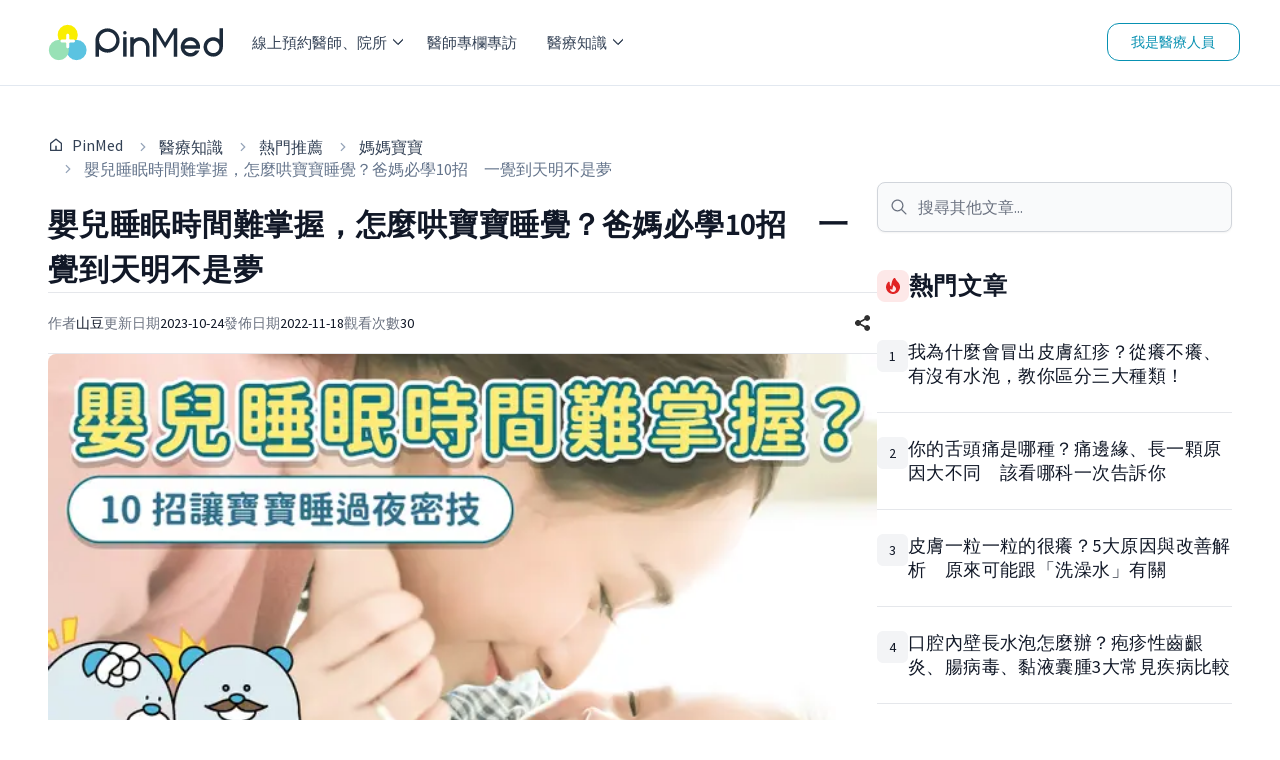

--- FILE ---
content_type: text/html; charset=utf-8
request_url: https://pinmed.co/blog/19614
body_size: 42722
content:
<!DOCTYPE html><html lang="zh"><head><meta charSet="utf-8"/><meta name="viewport" content="width=device-width"/><meta name="next-head-count" content="2"/><link rel="dns-prefetch" href="https://pinmed.imgix.net/"/><link rel="preconnect" href="https://fonts.googleapis.com" crossorigin="true"/><link rel="stylesheet" data-href="https://fonts.googleapis.com/css?family=Source+Sans+Pro&amp;display=swap"/><meta property="fb:app_id" content="1710055542633421"/><link data-react-helmet="true" rel="canonical" href="https://pinmed.co/blog/19614"/><meta data-react-helmet="true" name="facebook-domain-verification" content="866qz4d4ghlt7z6u0wz0xs46aqk9az"/><meta data-react-helmet="true" name="description" content="新生兒在月子中心時，嬰兒睡眠都有護理師們照料，但等但到出關後，半夜要起床餵寶寶真的是一大惡夢！拖著疲憊身軀泡奶，背景音全是小寶貝的哭啼聲⋯放安眠搖籃曲也沒用，到底什麼時候才能睡過夜？其實剛出生2至3個月的寶寶，每天可以睡15至18個小時，但嬰兒沒有分辨白天與黑夜的能力，所以容易睡得不安穩，導致寶寶睡眠時間難掌握，但爸媽們可透過這十點，替寶貝建立睡眠儀式，實測兩個月就可以睡過夜！"/><meta data-react-helmet="true" property="og:title" content="嬰兒睡眠時間難掌握，怎麼哄寶寶睡覺？爸媽必學10招　一覺到天明不是夢 - PinMed"/><meta data-react-helmet="true" property="og:description" content="新生兒在月子中心時，嬰兒睡眠都有護理師們照料，但等但到出關後，半夜要起床餵寶寶真的是一大惡夢！拖著疲憊身軀泡奶，背景音全是小寶貝的哭啼聲⋯放安眠搖籃曲也沒用，到底什麼時候才能睡過夜？其實剛出生2至3個月的寶寶，每天可以睡15至18個小時，但嬰兒沒有分辨白天與黑夜的能力，所以容易睡得不安穩，導致寶寶睡眠時間難掌握，但爸媽們可透過這十點，替寶貝建立睡眠儀式，實測兩個月就可以睡過夜！"/><meta data-react-helmet="true" property="og:url" content="https://pinmed.co/blog/19614"/><meta data-react-helmet="true" property="og:image" content="https://storage.googleapis.com/pinmed-blog/2022/11/11月媒體換搞封面_嬰兒睡眠.png"/><meta data-react-helmet="true" property="og:image:secure_url" content="https://storage.googleapis.com/pinmed-blog/2022/11/11月媒體換搞封面_嬰兒睡眠.png"/><meta data-react-helmet="true" property="og:image:width" content="1200"/><meta data-react-helmet="true" property="og:image:height" content="630"/><meta data-react-helmet="true" property="og:image:alt" content="嬰兒睡眠"/><meta data-react-helmet="true" property="og:type" content="website"/><meta data-react-helmet="true" property="og:site_name" content="PinMed"/><meta data-react-helmet="true" property="twitter:title" content="嬰兒睡眠時間難掌握，怎麼哄寶寶睡覺？爸媽必學10招　一覺到天明不是夢 - PinMed"/><meta data-react-helmet="true" property="twitter:description" content="新生兒在月子中心時，嬰兒睡眠都有護理師們照料，但等但到出關後，半夜要起床餵寶寶真的是一大惡夢！拖著疲憊身軀泡奶，背景音全是小寶貝的哭啼聲⋯放安眠搖籃曲也沒用，到底什麼時候才能睡過夜？其實剛出生2至3個月的寶寶，每天可以睡15至18個小時，但嬰兒沒有分辨白天與黑夜的能力，所以容易睡得不安穩，導致寶寶睡眠時間難掌握，但爸媽們可透過這十點，替寶貝建立睡眠儀式，實測兩個月就可以睡過夜！"/><meta data-react-helmet="true" property="twitter:image" content="https://storage.googleapis.com/pinmed-blog/2022/11/11月媒體換搞封面_嬰兒睡眠.png"/><meta data-react-helmet="true" property="article:modified_time" content="2023-10-24T06:35:09.926Z"/><meta data-react-helmet="true" property="article:published_time" content="2022-11-18T03:42:00Z"/><meta data-react-helmet="true" property="pubdate" content="2022-11-18T03:42:00Z"/><meta data-react-helmet="true" property="lastmod" content="2022-11-18T03:42:00Z"/><script data-react-helmet="true" type="application/ld+json">{"@context":"https://schema.org","@type":"Article","@id":"https://pinmed.co//blog/19614#Article","headline":"嬰兒睡眠時間難掌握，怎麼哄寶寶睡覺？爸媽必學10招　一覺到天明不是夢","image":["https://storage.googleapis.com/pinmed-blog/2022/11/11月媒體換搞封面_嬰兒睡眠.png"],"datePublished":"2022-11-18T03:42:00Z","dateModified":"2023-10-24T06:35:09.926Z","author":[{"@type":"Person","name":"山豆","url":"https://pinmed.co/blog/author/shandou"}],"publisher":{"@type":"Organization","name":"PinMed","url":"https://pinmed.co/","logo":{"@type":"ImageObject","url":"https://pinmed.co/images/pinmed-logo.svg"}},"mainEntityOfPage":"https://pinmed.co//blog/19614","articleBody":"文／PopDaily授權記得在月子中心時，半夜都有護理師們照料，還享有最後一夜好眠的時光，等到出關後，半夜要起床餵寶寶真的是一大惡夢！拖著疲憊身軀泡內內，背景音全是小寶貝的哭啼聲⋯⋯到底什麼時候才能睡過夜？新生兒剛來到這個世界，還沒有白天與黑夜的分辨能力，我們盡可能的做到這十點，替寶貝建立睡眠儀式，實測兩個月就可以睡過夜！（有些寶貝甚至更早呢）一起看看你漏了哪個環節吧！目錄秘訣一：白天讓光線照進來白天也不要讓家裡暗暗的喔！將窗簾拉開，讓寶貝知道亮亮的時候就是白天，有著溫暖的太陽照進來，也能跟寶貝聊聊今天的好天氣！就算寶貝在睡覺也不用刻意將房間變暗。圖源：xframe秘訣二：吃、玩、睡新生兒通常喝完內內不久後就會睡著了，在喝完內內後，可以陪寶寶講講話、看黑白圖卡、聽一些輕音樂，再讓他睡著。一直使用這套模式下去，不要喝完內內馬上就哄睡了哦！圖源：xframe秘訣三：認真陪玩真的要「認真」陪玩！無論是說話、看圖卡、聽音樂，對寶貝都是很好的刺激，這樣玩需要用到很多精力，當然也會比較累，自然就會睡得比較沉。圖源：xframe秘訣四：睡前洗舒服的溫水澡就和大人一樣，泡完溫泉後，全身放鬆自然睡意就來臨了。寶貝也可以在睡前的時候洗個舒服的溫水澡！圖源：xframe秘訣五：幫寶寶按摩洗完澡後不要忘記按摩喔！按摩對寶貝有很多好處，當然按著按著很舒服⋯⋯睡意也跟著來了～圖源：xframe秘訣六：使用包巾增加安全感有些寶貝會有驚嚇反射，容易被自己嚇醒再找把鼻媽咪討拍拍，這時候可以使用蝴蝶包巾，是一種符合寶寶睡覺姿勢及合身的包巾，因為合身所以更有安全感，像是在媽咪肚子裡緊緊抱住的感覺，比較能睡得安穩。        在 Instagram 查看這則貼文            Love To Dream™（@lovetodreamaustralia）分享的貼文 秘訣七：昏暗的燈光睡覺時一定要保持全暗或是有個小夜燈，讓寶寶知道現在是晚上了，要睡很久很久了哦～圖源：xframe秘訣八：固定的睡前音樂固定放同一首睡前音樂，可以是柔和的鋼琴聲、安撫音樂玩偶、白噪音，每天同一時間放了這首，寶寶就會知道睡覺時間到了。        在 Instagram 查看這則貼文            ZAZU Kids | Baby &amp; toddler sleep help 💤（@zazu_kids）分享的貼文 秘訣九：睡前奶量增加睡前泡比平常再多一點點的奶量，喝飽飽後也要記得拍嗝，讓寶貝可以舒服地睡上一個好覺。圖源：xframe秘訣十：挑選適合過夜尿布一定要選擇適合寶貝的尿布！剛開始挑選尿布可能會花一陣子，新生兒長很快，有時候可能要選擇大一個尺寸、有時候可能大腿圍或腰圍太緊了不舒服，有時候這款尿布包過夜必漏！爸媽都需要觀察一下寶貝的狀況，選擇適合的尿布才能睡得好！在寶貝還沒有睡過夜之前，把鼻媽咪都辛苦了！為寶貝建立一套固定的睡眠儀式很重要，不但是讓寶貝可以適應這個世界的作息，爸媽們更需要好好的睡眠才有力氣上班或是照顧寶貝，剛開始會比較辛苦，慢慢會越來越好的喔！圖源：xframe嬰兒大約每三個月，會降低在白天的小睡次數，例如0-3個月從白天小睡4次以上，到了3-6個月變成4次，大約要1歲半白天才能只睡1次，在此之前建議爸媽們幫寶寶培養規律睡眠，讓育兒過程更順利喔！—山豆｜延伸閱讀｜新手爸媽必讀！如何正確幫新生兒換尿布？四大重點一起保護寶貝的嬌嫩肌餵母乳的好處不僅限新生兒，還能幫助媽咪恢復身材！珍惜專屬於你們的甜膩時光新生兒怎麼拍最好看？盤點10家台北新生兒攝影推薦，輕鬆當個時髦小嬰兒＊加入PinMed臉書粉專、IG官方帳號，更多健康資訊不錯過＊{\"@context\":\"https://schema.org\",\"@type\":\"FAQPage\",\"mainEntity\":[{\"@type\":\"Question\",\"name\":\"為何嬰兒會抖一下？\",\"acceptedAnswer\":{\"@type\":\"Answer\",\"text\":\"有些寶貝會有驚嚇反射，容易被自己嚇醒再找把鼻媽咪討拍拍，這時候可以使用蝴蝶包巾，是一種符合寶寶睡覺姿勢及合身的包巾，因為合身所以更有安全感，像是在媽咪肚子裡緊緊抱住的感覺，比較能睡得安穩。\"}},{\"@type\":\"Question\",\"name\":\"如何讓嬰兒睡得安穩？\",\"acceptedAnswer\":{\"@type\":\"Answer\",\"text\":\"秘訣一：白天讓光線照進來\\n秘訣二：吃、玩、睡\\n秘訣三：認真陪玩\\n秘訣四：睡前洗舒服的溫水澡\\n秘訣五：按摩\\n秘訣六：使用包巾增加安全感\\n秘訣七：昏暗的燈光\\n秘訣八：固定的睡前音樂\\n秘訣九：睡前奶量增加\\n秘訣十：過夜尿布\"}}]}分享在 facebookFacebook分享在 twitterTwitter分享在 telegramTelegram分享在 pinterestPinterest"}</script><script data-react-helmet="true" type="application/ld+json">{"@context":"https://schema.org","@type":"BreadcrumbList","itemListElement":[{"@type":"ListItem","position":1,"name":"PinMed","item":"https://pinmed.co//"},{"@type":"ListItem","position":2,"name":"醫療知識","item":"https://pinmed.co//blog"},{"@type":"ListItem","position":3,"name":"熱門推薦","item":"https://pinmed.co//blog/category/recommendation"},{"@type":"ListItem","position":4,"name":"媽媽寶寶","item":"https://pinmed.co//blog/category/recommendation/mother-baby"},{"@type":"ListItem","position":5,"name":"嬰兒睡眠時間難掌握，怎麼哄寶寶睡覺？爸媽必學10招　一覺到天明不是夢","item":"https://pinmed.co//blog/19614"}]}</script><title data-react-helmet="true">嬰兒睡眠時間難掌握，怎麼哄寶寶睡覺？爸媽必學10招　一覺到天明不是夢 - PinMed</title><link rel="preload" href="/_next/static/css/861d4174e631fb06.css" as="style"/><link rel="stylesheet" href="/_next/static/css/861d4174e631fb06.css" data-n-g=""/><link rel="preload" href="/_next/static/css/7abf33be7ffc2d89.css" as="style"/><link rel="stylesheet" href="/_next/static/css/7abf33be7ffc2d89.css" data-n-p=""/><link rel="preload" href="/_next/static/css/3f1413bb46ecf254.css" as="style"/><link rel="stylesheet" href="/_next/static/css/3f1413bb46ecf254.css" data-n-p=""/><noscript data-n-css=""></noscript><script defer="" nomodule="" src="/_next/static/chunks/polyfills-c67a75d1b6f99dc8.js"></script><script src="/_next/static/chunks/webpack-6415193af96115d5.js" defer=""></script><script src="/_next/static/chunks/framework-47f727a9af9ad514.js" defer=""></script><script src="/_next/static/chunks/main-690d2ec95cbe9a0b.js" defer=""></script><script src="/_next/static/chunks/pages/_app-1fcba6954767cdea.js" defer=""></script><script src="/_next/static/chunks/78e521c3-e25d0b1b041a8682.js" defer=""></script><script src="/_next/static/chunks/9b380ffa-cc9a28e3208bc80c.js" defer=""></script><script src="/_next/static/chunks/d64684d8-7e37c1fce3f9135f.js" defer=""></script><script src="/_next/static/chunks/252f366e-2215e1b3f94d6c55.js" defer=""></script><script src="/_next/static/chunks/95b64a6e-74d30a7af1f88162.js" defer=""></script><script src="/_next/static/chunks/6865-5dfb49bf3761026e.js" defer=""></script><script src="/_next/static/chunks/8388-e1901b01bc6d7e2a.js" defer=""></script><script src="/_next/static/chunks/2351-baf68d03cb57d1a9.js" defer=""></script><script src="/_next/static/chunks/3520-b514f7326ed1cde4.js" defer=""></script><script src="/_next/static/chunks/7558-6b3aee79d62a902d.js" defer=""></script><script src="/_next/static/chunks/2513-6f500d675bc00a5c.js" defer=""></script><script src="/_next/static/chunks/1773-b39d4ffc6fb54182.js" defer=""></script><script src="/_next/static/chunks/1802-5a1c246ac8aec205.js" defer=""></script><script src="/_next/static/chunks/987-0e135adab7743686.js" defer=""></script><script src="/_next/static/chunks/5614-006f1d37e0cb6cee.js" defer=""></script><script src="/_next/static/chunks/pages/blog/%5BpostSlug%5D-88f64d52f06e646f.js" defer=""></script><script src="/_next/static/wthZYuuLfAh5HLpBJFQ3r/_buildManifest.js" defer=""></script><script src="/_next/static/wthZYuuLfAh5HLpBJFQ3r/_ssgManifest.js" defer=""></script><link rel="stylesheet" href="https://fonts.googleapis.com/css?family=Source+Sans+Pro&display=swap"/></head><body><div id="__next"><!--$--><style>
    #nprogress {
      pointer-events: none;
    }
    #nprogress .bar {
      background: #0070f3;
      position: fixed;
      z-index: 9999;
      top: 0;
      left: 0;
      width: 100%;
      height: 4px;
    }
    #nprogress .peg {
      display: block;
      position: absolute;
      right: 0px;
      width: 100px;
      height: 100%;
      box-shadow: 0 0 10px #0070f3, 0 0 5px #0070f3;
      opacity: 1;
      -webkit-transform: rotate(3deg) translate(0px, -4px);
      -ms-transform: rotate(3deg) translate(0px, -4px);
      transform: rotate(3deg) translate(0px, -4px);
    }
    #nprogress .spinner {
      display: block;
      position: fixed;
      z-index: 1031;
      top: 15px;
      right: 15px;
    }
    #nprogress .spinner-icon {
      width: 18px;
      height: 18px;
      box-sizing: border-box;
      border: solid 2px transparent;
      border-top-color: #0070f3;
      border-left-color: #0070f3;
      border-radius: 50%;
      -webkit-animation: nprogresss-spinner 400ms linear infinite;
      animation: nprogress-spinner 400ms linear infinite;
    }
    .nprogress-custom-parent {
      overflow: hidden;
      position: relative;
    }
    .nprogress-custom-parent #nprogress .spinner,
    .nprogress-custom-parent #nprogress .bar {
      position: absolute;
    }
    @-webkit-keyframes nprogress-spinner {
      0% {
        -webkit-transform: rotate(0deg);
      }
      100% {
        -webkit-transform: rotate(360deg);
      }
    }
    @keyframes nprogress-spinner {
      0% {
        transform: rotate(0deg);
      }
      100% {
        transform: rotate(360deg);
      }
    }
  </style><div class="block h-[68px] sm:hidden"></div><div class="absolute top-0 block w-full sm:hidden"><nav class="z-[80] flex w-full flex-row items-center justify-between border-b-[1px] border-b-shades-200 bg-white px-4 py-[10px] text-shades-500"><button><div class="relative mt-1 h-[1px] w-[25px] rounded-md border-2 border-shades-500 bg-shades-500 top-0 rotate-0"></div><div class="relative mt-1 h-[1px] w-[25px] rounded-md border-2 border-shades-500 bg-shades-500 opacity-100"></div><div class="relative mt-1 h-[1px] w-[25px] rounded-md border-2 border-shades-500 bg-shades-500 bottom-0 rotate-0"></div></button><a title="PinMed" href="/"><img alt="PinMed" loading="lazy" width="174" height="48" decoding="async" data-nimg="1" style="color:transparent" src="/images/pinmed-logo.svg"/></a><div><a class="flex flex-col items-center font-medium" href="/search"><svg stroke="currentColor" fill="currentColor" stroke-width="0" viewBox="0 0 24 24" height="20" width="20" xmlns="http://www.w3.org/2000/svg"><g><path fill="none" d="M0 0h24v24H0z"></path><path d="M18.031 16.617l4.283 4.282-1.415 1.415-4.282-4.283A8.96 8.96 0 0 1 11 20c-4.968 0-9-4.032-9-9s4.032-9 9-9 9 4.032 9 9a8.96 8.96 0 0 1-1.969 5.617zm-2.006-.742A6.977 6.977 0 0 0 18 11c0-3.868-3.133-7-7-7-3.868 0-7 3.132-7 7 0 3.867 3.132 7 7 7a6.977 6.977 0 0 0 4.875-1.975l.15-.15z"></path></g></svg><div class="pt-1 text-sm">線上預約</div></a></div></nav><div class="fixed z-[70] w-full overflow-auto bg-white font-medium sm:hidden h-0"><ul><li class="animate-[fadeIn_0.8s_cubic-bezier(0.77,0.2,0.05,1.0)]"><div class="block"><div class="flex cursor-pointer flex-row items-center justify-between border-b-[1px] border-b-shades-200 p-4">線上預約醫師、院所<svg stroke="currentColor" fill="currentColor" stroke-width="50" viewBox="0 0 1024 1024" height="10" width="10" xmlns="http://www.w3.org/2000/svg"><path d="M271.653 1023.192c-8.685 0-17.573-3.432-24.238-10.097-13.33-13.33-13.33-35.144 0-48.474L703.67 508.163 254.08 58.573c-13.33-13.331-13.33-35.145 0-48.475 13.33-13.33 35.143-13.33 48.473 0L776.38 483.925c13.33 13.33 13.33 35.143 0 48.473l-480.492 480.694c-6.665 6.665-15.551 10.099-24.236 10.099z"></path></svg></div></div></li><div class="hidden"><li class="flex-row items-center border-b-[1px] border-b-shades-200 p-5 animate-[fadeIn_0.8s_cubic-bezier(0.77,0.2,0.05,1.0)] block"><svg stroke="currentColor" fill="currentColor" stroke-width="50" viewBox="0 0 1024 1024" height="10" width="10" xmlns="http://www.w3.org/2000/svg"><path d="M752.145 0c8.685 0 17.572 3.434 24.237 10.099 13.33 13.33 13.33 35.143 0 48.473L320.126 515.03l449.591 449.591c13.33 13.33 13.33 35.144 0 48.474-13.33 13.33-35.142 13.33-48.472 0L247.418 539.268c-13.33-13.33-13.33-35.144 0-48.474L727.91 10.1C734.575 3.435 743.46.002 752.146.002z"></path></svg><div class="w-full text-center">線上預約醫師、院所</div></li><li><div class="block"><div class="flex cursor-pointer flex-row items-center justify-between border-b-[1px] border-b-shades-200 p-4">牙科<svg stroke="currentColor" fill="currentColor" stroke-width="50" viewBox="0 0 1024 1024" height="10" width="10" xmlns="http://www.w3.org/2000/svg"><path d="M271.653 1023.192c-8.685 0-17.573-3.432-24.238-10.097-13.33-13.33-13.33-35.144 0-48.474L703.67 508.163 254.08 58.573c-13.33-13.331-13.33-35.145 0-48.475 13.33-13.33 35.143-13.33 48.473 0L776.38 483.925c13.33 13.33 13.33 35.143 0 48.473l-480.492 480.694c-6.665 6.665-15.551 10.099-24.236 10.099z"></path></svg></div></div></li><div class="hidden"><li class="flex flex-row items-center border-b-[1px] border-b-shades-200 p-5"><svg stroke="currentColor" fill="currentColor" stroke-width="50" viewBox="0 0 1024 1024" height="10" width="10" xmlns="http://www.w3.org/2000/svg"><path d="M752.145 0c8.685 0 17.572 3.434 24.237 10.099 13.33 13.33 13.33 35.143 0 48.473L320.126 515.03l449.591 449.591c13.33 13.33 13.33 35.144 0 48.474-13.33 13.33-35.142 13.33-48.472 0L247.418 539.268c-13.33-13.33-13.33-35.144 0-48.474L727.91 10.1C734.575 3.435 743.46.002 752.146.002z"></path></svg><div class="w-full text-center">牙科</div></li><a class="flex flex-row items-center justify-between border-b-[1px] border-b-shades-200 p-5" href="/dentistry">所有牙科醫師、診所</a><li class="flex cursor-pointer flex-row items-center justify-between border-b-[1px] border-b-shades-200 p-5 text-shades-500">醫師</li><li class=""><div class="block"><div><a class="flex flex-row items-center justify-between border-b-[1px] border-b-shades-200 p-4" href="/dentistry/doctors/taipei-city">台北市牙科醫師</a></div></div></li><li class=""><div class="block"><div><a class="flex flex-row items-center justify-between border-b-[1px] border-b-shades-200 p-4" href="/dentistry/doctors/new-taipei-city">新北市牙科醫師</a></div></div></li><li class=""><div class="block"><div><a class="flex flex-row items-center justify-between border-b-[1px] border-b-shades-200 p-4" href="/dentistry/doctors/taoyuan-city">桃園市牙科醫師</a></div></div></li><li class=""><div class="block"><div><a class="flex flex-row items-center justify-between border-b-[1px] border-b-shades-200 p-4" href="/dentistry/doctors/taichung-city">台中市牙科醫師</a></div></div></li><li class=""><div class="block"><div><a class="flex flex-row items-center justify-between border-b-[1px] border-b-shades-200 p-4" href="/dentistry/doctors/tainan-city">台南市牙科醫師</a></div></div></li><li class=""><div class="block"><div><a class="flex flex-row items-center justify-between border-b-[1px] border-b-shades-200 p-4" href="/dentistry/doctors/kaohsiung-city">高雄市牙科醫師</a></div></div></li><li class="flex cursor-pointer flex-row items-center justify-between border-b-[1px] border-b-shades-200 p-5 text-shades-500">診所</li><li class=""><div class="block"><div><a class="flex flex-row items-center justify-between border-b-[1px] border-b-shades-200 p-4" href="/dentistry/clinics/taipei-city">台北市牙科院所</a></div></div></li><li class=""><div class="block"><div><a class="flex flex-row items-center justify-between border-b-[1px] border-b-shades-200 p-4" href="/dentistry/clinics/new-taipei-city">新北市牙科院所</a></div></div></li><li class=""><div class="block"><div><a class="flex flex-row items-center justify-between border-b-[1px] border-b-shades-200 p-4" href="/dentistry/clinics/taoyuan-city">桃園市牙科院所</a></div></div></li><li class=""><div class="block"><div><a class="flex flex-row items-center justify-between border-b-[1px] border-b-shades-200 p-4" href="/dentistry/clinics/taichung-city">台中市牙科院所</a></div></div></li><li class=""><div class="block"><div><a class="flex flex-row items-center justify-between border-b-[1px] border-b-shades-200 p-4" href="/dentistry/clinics/tainan-city">台南市牙科院所</a></div></div></li><li class=""><div class="block"><div><a class="flex flex-row items-center justify-between border-b-[1px] border-b-shades-200 p-4" href="/dentistry/clinics/kaohsiung-city">高雄市牙科院所</a></div></div></li></div><li><div class="block"><div class="flex cursor-pointer flex-row items-center justify-between border-b-[1px] border-b-shades-200 p-4">皮膚科<svg stroke="currentColor" fill="currentColor" stroke-width="50" viewBox="0 0 1024 1024" height="10" width="10" xmlns="http://www.w3.org/2000/svg"><path d="M271.653 1023.192c-8.685 0-17.573-3.432-24.238-10.097-13.33-13.33-13.33-35.144 0-48.474L703.67 508.163 254.08 58.573c-13.33-13.331-13.33-35.145 0-48.475 13.33-13.33 35.143-13.33 48.473 0L776.38 483.925c13.33 13.33 13.33 35.143 0 48.473l-480.492 480.694c-6.665 6.665-15.551 10.099-24.236 10.099z"></path></svg></div></div></li><div class="hidden"><li class="flex flex-row items-center border-b-[1px] border-b-shades-200 p-5"><svg stroke="currentColor" fill="currentColor" stroke-width="50" viewBox="0 0 1024 1024" height="10" width="10" xmlns="http://www.w3.org/2000/svg"><path d="M752.145 0c8.685 0 17.572 3.434 24.237 10.099 13.33 13.33 13.33 35.143 0 48.473L320.126 515.03l449.591 449.591c13.33 13.33 13.33 35.144 0 48.474-13.33 13.33-35.142 13.33-48.472 0L247.418 539.268c-13.33-13.33-13.33-35.144 0-48.474L727.91 10.1C734.575 3.435 743.46.002 752.146.002z"></path></svg><div class="w-full text-center">皮膚科</div></li><a class="flex flex-row items-center justify-between border-b-[1px] border-b-shades-200 p-5" href="/dermatology">所有皮膚科醫師、診所</a><li class="flex cursor-pointer flex-row items-center justify-between border-b-[1px] border-b-shades-200 p-5 text-shades-500">醫師</li><li class=""><div class="block"><div><a class="flex flex-row items-center justify-between border-b-[1px] border-b-shades-200 p-4" href="/dermatology/doctors/taipei-city">台北市皮膚科醫師</a></div></div></li><li class=""><div class="block"><div><a class="flex flex-row items-center justify-between border-b-[1px] border-b-shades-200 p-4" href="/dermatology/doctors/new-taipei-city">新北市皮膚科醫師</a></div></div></li><li class=""><div class="block"><div><a class="flex flex-row items-center justify-between border-b-[1px] border-b-shades-200 p-4" href="/dermatology/doctors/taoyuan-city">桃園市皮膚科醫師</a></div></div></li><li class=""><div class="block"><div><a class="flex flex-row items-center justify-between border-b-[1px] border-b-shades-200 p-4" href="/dermatology/doctors/taichung-city">台中市皮膚科醫師</a></div></div></li><li class=""><div class="block"><div><a class="flex flex-row items-center justify-between border-b-[1px] border-b-shades-200 p-4" href="/dermatology/doctors/tainan-city">台南市皮膚科醫師</a></div></div></li><li class=""><div class="block"><div><a class="flex flex-row items-center justify-between border-b-[1px] border-b-shades-200 p-4" href="/dermatology/doctors/kaohsiung-city">高雄市皮膚科醫師</a></div></div></li><li class="flex cursor-pointer flex-row items-center justify-between border-b-[1px] border-b-shades-200 p-5 text-shades-500">診所</li><li class=""><div class="block"><div><a class="flex flex-row items-center justify-between border-b-[1px] border-b-shades-200 p-4" href="/dermatology/clinics/taipei-city">台北市皮膚科院所</a></div></div></li><li class=""><div class="block"><div><a class="flex flex-row items-center justify-between border-b-[1px] border-b-shades-200 p-4" href="/dermatology/clinics/new-taipei-city">新北市皮膚科院所</a></div></div></li><li class=""><div class="block"><div><a class="flex flex-row items-center justify-between border-b-[1px] border-b-shades-200 p-4" href="/dermatology/clinics/taoyuan-city">桃園市皮膚科院所</a></div></div></li><li class=""><div class="block"><div><a class="flex flex-row items-center justify-between border-b-[1px] border-b-shades-200 p-4" href="/dermatology/clinics/taichung-city">台中市皮膚科院所</a></div></div></li><li class=""><div class="block"><div><a class="flex flex-row items-center justify-between border-b-[1px] border-b-shades-200 p-4" href="/dermatology/clinics/tainan-city">台南市皮膚科院所</a></div></div></li><li class=""><div class="block"><div><a class="flex flex-row items-center justify-between border-b-[1px] border-b-shades-200 p-4" href="/dermatology/clinics/kaohsiung-city">高雄市皮膚科院所</a></div></div></li></div><li><div class="block"><div class="flex cursor-pointer flex-row items-center justify-between border-b-[1px] border-b-shades-200 p-4">醫學美容科<svg stroke="currentColor" fill="currentColor" stroke-width="50" viewBox="0 0 1024 1024" height="10" width="10" xmlns="http://www.w3.org/2000/svg"><path d="M271.653 1023.192c-8.685 0-17.573-3.432-24.238-10.097-13.33-13.33-13.33-35.144 0-48.474L703.67 508.163 254.08 58.573c-13.33-13.331-13.33-35.145 0-48.475 13.33-13.33 35.143-13.33 48.473 0L776.38 483.925c13.33 13.33 13.33 35.143 0 48.473l-480.492 480.694c-6.665 6.665-15.551 10.099-24.236 10.099z"></path></svg></div></div></li><div class="hidden"><li class="flex flex-row items-center border-b-[1px] border-b-shades-200 p-5"><svg stroke="currentColor" fill="currentColor" stroke-width="50" viewBox="0 0 1024 1024" height="10" width="10" xmlns="http://www.w3.org/2000/svg"><path d="M752.145 0c8.685 0 17.572 3.434 24.237 10.099 13.33 13.33 13.33 35.143 0 48.473L320.126 515.03l449.591 449.591c13.33 13.33 13.33 35.144 0 48.474-13.33 13.33-35.142 13.33-48.472 0L247.418 539.268c-13.33-13.33-13.33-35.144 0-48.474L727.91 10.1C734.575 3.435 743.46.002 752.146.002z"></path></svg><div class="w-full text-center">醫學美容科</div></li><a class="flex flex-row items-center justify-between border-b-[1px] border-b-shades-200 p-5" href="/medical-aesthetic">所有醫學美容科醫師、診所</a><li class="flex cursor-pointer flex-row items-center justify-between border-b-[1px] border-b-shades-200 p-5 text-shades-500">醫師</li><li class=""><div class="block"><div><a class="flex flex-row items-center justify-between border-b-[1px] border-b-shades-200 p-4" href="/medical-aesthetic/doctors/taipei-city">台北市醫學美容科醫師</a></div></div></li><li class=""><div class="block"><div><a class="flex flex-row items-center justify-between border-b-[1px] border-b-shades-200 p-4" href="/medical-aesthetic/doctors/new-taipei-city">新北市醫學美容科醫師</a></div></div></li><li class=""><div class="block"><div><a class="flex flex-row items-center justify-between border-b-[1px] border-b-shades-200 p-4" href="/medical-aesthetic/doctors/taoyuan-city">桃園市醫學美容科醫師</a></div></div></li><li class=""><div class="block"><div><a class="flex flex-row items-center justify-between border-b-[1px] border-b-shades-200 p-4" href="/medical-aesthetic/doctors/taichung-city">台中市醫學美容科醫師</a></div></div></li><li class=""><div class="block"><div><a class="flex flex-row items-center justify-between border-b-[1px] border-b-shades-200 p-4" href="/medical-aesthetic/doctors/tainan-city">台南市醫學美容科醫師</a></div></div></li><li class=""><div class="block"><div><a class="flex flex-row items-center justify-between border-b-[1px] border-b-shades-200 p-4" href="/medical-aesthetic/doctors/kaohsiung-city">高雄市醫學美容科醫師</a></div></div></li><li class="flex cursor-pointer flex-row items-center justify-between border-b-[1px] border-b-shades-200 p-5 text-shades-500">診所</li><li class=""><div class="block"><div><a class="flex flex-row items-center justify-between border-b-[1px] border-b-shades-200 p-4" href="/medical-aesthetic/clinics/taipei-city">台北市醫學美容科院所</a></div></div></li><li class=""><div class="block"><div><a class="flex flex-row items-center justify-between border-b-[1px] border-b-shades-200 p-4" href="/medical-aesthetic/clinics/new-taipei-city">新北市醫學美容科院所</a></div></div></li><li class=""><div class="block"><div><a class="flex flex-row items-center justify-between border-b-[1px] border-b-shades-200 p-4" href="/medical-aesthetic/clinics/taoyuan-city">桃園市醫學美容科院所</a></div></div></li><li class=""><div class="block"><div><a class="flex flex-row items-center justify-between border-b-[1px] border-b-shades-200 p-4" href="/medical-aesthetic/clinics/taichung-city">台中市醫學美容科院所</a></div></div></li><li class=""><div class="block"><div><a class="flex flex-row items-center justify-between border-b-[1px] border-b-shades-200 p-4" href="/medical-aesthetic/clinics/tainan-city">台南市醫學美容科院所</a></div></div></li><li class=""><div class="block"><div><a class="flex flex-row items-center justify-between border-b-[1px] border-b-shades-200 p-4" href="/medical-aesthetic/clinics/kaohsiung-city">高雄市醫學美容科院所</a></div></div></li></div><li><div class="block"><div class="flex cursor-pointer flex-row items-center justify-between border-b-[1px] border-b-shades-200 p-4">中醫<svg stroke="currentColor" fill="currentColor" stroke-width="50" viewBox="0 0 1024 1024" height="10" width="10" xmlns="http://www.w3.org/2000/svg"><path d="M271.653 1023.192c-8.685 0-17.573-3.432-24.238-10.097-13.33-13.33-13.33-35.144 0-48.474L703.67 508.163 254.08 58.573c-13.33-13.331-13.33-35.145 0-48.475 13.33-13.33 35.143-13.33 48.473 0L776.38 483.925c13.33 13.33 13.33 35.143 0 48.473l-480.492 480.694c-6.665 6.665-15.551 10.099-24.236 10.099z"></path></svg></div></div></li><div class="hidden"><li class="flex flex-row items-center border-b-[1px] border-b-shades-200 p-5"><svg stroke="currentColor" fill="currentColor" stroke-width="50" viewBox="0 0 1024 1024" height="10" width="10" xmlns="http://www.w3.org/2000/svg"><path d="M752.145 0c8.685 0 17.572 3.434 24.237 10.099 13.33 13.33 13.33 35.143 0 48.473L320.126 515.03l449.591 449.591c13.33 13.33 13.33 35.144 0 48.474-13.33 13.33-35.142 13.33-48.472 0L247.418 539.268c-13.33-13.33-13.33-35.144 0-48.474L727.91 10.1C734.575 3.435 743.46.002 752.146.002z"></path></svg><div class="w-full text-center">中醫</div></li><a class="flex flex-row items-center justify-between border-b-[1px] border-b-shades-200 p-5" href="/chinese-medicine">所有中醫醫師、診所</a><li class="flex cursor-pointer flex-row items-center justify-between border-b-[1px] border-b-shades-200 p-5 text-shades-500">醫師</li><li class=""><div class="block"><div><a class="flex flex-row items-center justify-between border-b-[1px] border-b-shades-200 p-4" href="/chinese-medicine/doctors/taipei-city">台北市中醫醫師</a></div></div></li><li class=""><div class="block"><div><a class="flex flex-row items-center justify-between border-b-[1px] border-b-shades-200 p-4" href="/chinese-medicine/doctors/new-taipei-city">新北市中醫醫師</a></div></div></li><li class=""><div class="block"><div><a class="flex flex-row items-center justify-between border-b-[1px] border-b-shades-200 p-4" href="/chinese-medicine/doctors/taoyuan-city">桃園市中醫醫師</a></div></div></li><li class=""><div class="block"><div><a class="flex flex-row items-center justify-between border-b-[1px] border-b-shades-200 p-4" href="/chinese-medicine/doctors/taichung-city">台中市中醫醫師</a></div></div></li><li class=""><div class="block"><div><a class="flex flex-row items-center justify-between border-b-[1px] border-b-shades-200 p-4" href="/chinese-medicine/doctors/tainan-city">台南市中醫醫師</a></div></div></li><li class=""><div class="block"><div><a class="flex flex-row items-center justify-between border-b-[1px] border-b-shades-200 p-4" href="/chinese-medicine/doctors/kaohsiung-city">高雄市中醫醫師</a></div></div></li><li class="flex cursor-pointer flex-row items-center justify-between border-b-[1px] border-b-shades-200 p-5 text-shades-500">診所</li><li class=""><div class="block"><div><a class="flex flex-row items-center justify-between border-b-[1px] border-b-shades-200 p-4" href="/chinese-medicine/clinics/taipei-city">台北市中醫院所</a></div></div></li><li class=""><div class="block"><div><a class="flex flex-row items-center justify-between border-b-[1px] border-b-shades-200 p-4" href="/chinese-medicine/clinics/new-taipei-city">新北市中醫院所</a></div></div></li><li class=""><div class="block"><div><a class="flex flex-row items-center justify-between border-b-[1px] border-b-shades-200 p-4" href="/chinese-medicine/clinics/taoyuan-city">桃園市中醫院所</a></div></div></li><li class=""><div class="block"><div><a class="flex flex-row items-center justify-between border-b-[1px] border-b-shades-200 p-4" href="/chinese-medicine/clinics/taichung-city">台中市中醫院所</a></div></div></li><li class=""><div class="block"><div><a class="flex flex-row items-center justify-between border-b-[1px] border-b-shades-200 p-4" href="/chinese-medicine/clinics/tainan-city">台南市中醫院所</a></div></div></li><li class=""><div class="block"><div><a class="flex flex-row items-center justify-between border-b-[1px] border-b-shades-200 p-4" href="/chinese-medicine/clinics/kaohsiung-city">高雄市中醫院所</a></div></div></li></div><li><div class="block"><div class="flex cursor-pointer flex-row items-center justify-between border-b-[1px] border-b-shades-200 p-4">眼科<svg stroke="currentColor" fill="currentColor" stroke-width="50" viewBox="0 0 1024 1024" height="10" width="10" xmlns="http://www.w3.org/2000/svg"><path d="M271.653 1023.192c-8.685 0-17.573-3.432-24.238-10.097-13.33-13.33-13.33-35.144 0-48.474L703.67 508.163 254.08 58.573c-13.33-13.331-13.33-35.145 0-48.475 13.33-13.33 35.143-13.33 48.473 0L776.38 483.925c13.33 13.33 13.33 35.143 0 48.473l-480.492 480.694c-6.665 6.665-15.551 10.099-24.236 10.099z"></path></svg></div></div></li><div class="hidden"><li class="flex flex-row items-center border-b-[1px] border-b-shades-200 p-5"><svg stroke="currentColor" fill="currentColor" stroke-width="50" viewBox="0 0 1024 1024" height="10" width="10" xmlns="http://www.w3.org/2000/svg"><path d="M752.145 0c8.685 0 17.572 3.434 24.237 10.099 13.33 13.33 13.33 35.143 0 48.473L320.126 515.03l449.591 449.591c13.33 13.33 13.33 35.144 0 48.474-13.33 13.33-35.142 13.33-48.472 0L247.418 539.268c-13.33-13.33-13.33-35.144 0-48.474L727.91 10.1C734.575 3.435 743.46.002 752.146.002z"></path></svg><div class="w-full text-center">眼科</div></li><a class="flex flex-row items-center justify-between border-b-[1px] border-b-shades-200 p-5" href="/ophthalmology">所有眼科醫師、診所</a><li class="flex cursor-pointer flex-row items-center justify-between border-b-[1px] border-b-shades-200 p-5 text-shades-500">醫師</li><li class=""><div class="block"><div><a class="flex flex-row items-center justify-between border-b-[1px] border-b-shades-200 p-4" href="/ophthalmology/doctors/taipei-city">台北市眼科醫師</a></div></div></li><li class=""><div class="block"><div><a class="flex flex-row items-center justify-between border-b-[1px] border-b-shades-200 p-4" href="/ophthalmology/doctors/new-taipei-city">新北市眼科醫師</a></div></div></li><li class=""><div class="block"><div><a class="flex flex-row items-center justify-between border-b-[1px] border-b-shades-200 p-4" href="/ophthalmology/doctors/taoyuan-city">桃園市眼科醫師</a></div></div></li><li class=""><div class="block"><div><a class="flex flex-row items-center justify-between border-b-[1px] border-b-shades-200 p-4" href="/ophthalmology/doctors/taichung-city">台中市眼科醫師</a></div></div></li><li class=""><div class="block"><div><a class="flex flex-row items-center justify-between border-b-[1px] border-b-shades-200 p-4" href="/ophthalmology/doctors/tainan-city">台南市眼科醫師</a></div></div></li><li class=""><div class="block"><div><a class="flex flex-row items-center justify-between border-b-[1px] border-b-shades-200 p-4" href="/ophthalmology/doctors/kaohsiung-city">高雄市眼科醫師</a></div></div></li><li class="flex cursor-pointer flex-row items-center justify-between border-b-[1px] border-b-shades-200 p-5 text-shades-500">診所</li><li class=""><div class="block"><div><a class="flex flex-row items-center justify-between border-b-[1px] border-b-shades-200 p-4" href="/ophthalmology/clinics/taipei-city">台北市眼科院所</a></div></div></li><li class=""><div class="block"><div><a class="flex flex-row items-center justify-between border-b-[1px] border-b-shades-200 p-4" href="/ophthalmology/clinics/new-taipei-city">新北市眼科院所</a></div></div></li><li class=""><div class="block"><div><a class="flex flex-row items-center justify-between border-b-[1px] border-b-shades-200 p-4" href="/ophthalmology/clinics/taoyuan-city">桃園市眼科院所</a></div></div></li><li class=""><div class="block"><div><a class="flex flex-row items-center justify-between border-b-[1px] border-b-shades-200 p-4" href="/ophthalmology/clinics/taichung-city">台中市眼科院所</a></div></div></li><li class=""><div class="block"><div><a class="flex flex-row items-center justify-between border-b-[1px] border-b-shades-200 p-4" href="/ophthalmology/clinics/tainan-city">台南市眼科院所</a></div></div></li><li class=""><div class="block"><div><a class="flex flex-row items-center justify-between border-b-[1px] border-b-shades-200 p-4" href="/ophthalmology/clinics/kaohsiung-city">高雄市眼科院所</a></div></div></li></div><li><div class="block"><div class="flex cursor-pointer flex-row items-center justify-between border-b-[1px] border-b-shades-200 p-4">家醫科<svg stroke="currentColor" fill="currentColor" stroke-width="50" viewBox="0 0 1024 1024" height="10" width="10" xmlns="http://www.w3.org/2000/svg"><path d="M271.653 1023.192c-8.685 0-17.573-3.432-24.238-10.097-13.33-13.33-13.33-35.144 0-48.474L703.67 508.163 254.08 58.573c-13.33-13.331-13.33-35.145 0-48.475 13.33-13.33 35.143-13.33 48.473 0L776.38 483.925c13.33 13.33 13.33 35.143 0 48.473l-480.492 480.694c-6.665 6.665-15.551 10.099-24.236 10.099z"></path></svg></div></div></li><div class="hidden"><li class="flex flex-row items-center border-b-[1px] border-b-shades-200 p-5"><svg stroke="currentColor" fill="currentColor" stroke-width="50" viewBox="0 0 1024 1024" height="10" width="10" xmlns="http://www.w3.org/2000/svg"><path d="M752.145 0c8.685 0 17.572 3.434 24.237 10.099 13.33 13.33 13.33 35.143 0 48.473L320.126 515.03l449.591 449.591c13.33 13.33 13.33 35.144 0 48.474-13.33 13.33-35.142 13.33-48.472 0L247.418 539.268c-13.33-13.33-13.33-35.144 0-48.474L727.91 10.1C734.575 3.435 743.46.002 752.146.002z"></path></svg><div class="w-full text-center">家醫科</div></li><a class="flex flex-row items-center justify-between border-b-[1px] border-b-shades-200 p-5" href="/family-medicine">所有家醫科醫師、診所</a><li class="flex cursor-pointer flex-row items-center justify-between border-b-[1px] border-b-shades-200 p-5 text-shades-500">醫師</li><li class=""><div class="block"><div><a class="flex flex-row items-center justify-between border-b-[1px] border-b-shades-200 p-4" href="/family-medicine/doctors/taipei-city">台北市家醫科醫師</a></div></div></li><li class=""><div class="block"><div><a class="flex flex-row items-center justify-between border-b-[1px] border-b-shades-200 p-4" href="/family-medicine/doctors/new-taipei-city">新北市家醫科醫師</a></div></div></li><li class=""><div class="block"><div><a class="flex flex-row items-center justify-between border-b-[1px] border-b-shades-200 p-4" href="/family-medicine/doctors/taoyuan-city">桃園市家醫科醫師</a></div></div></li><li class=""><div class="block"><div><a class="flex flex-row items-center justify-between border-b-[1px] border-b-shades-200 p-4" href="/family-medicine/doctors/taichung-city">台中市家醫科醫師</a></div></div></li><li class=""><div class="block"><div><a class="flex flex-row items-center justify-between border-b-[1px] border-b-shades-200 p-4" href="/family-medicine/doctors/tainan-city">台南市家醫科醫師</a></div></div></li><li class=""><div class="block"><div><a class="flex flex-row items-center justify-between border-b-[1px] border-b-shades-200 p-4" href="/family-medicine/doctors/kaohsiung-city">高雄市家醫科醫師</a></div></div></li><li class="flex cursor-pointer flex-row items-center justify-between border-b-[1px] border-b-shades-200 p-5 text-shades-500">診所</li><li class=""><div class="block"><div><a class="flex flex-row items-center justify-between border-b-[1px] border-b-shades-200 p-4" href="/family-medicine/clinics/taipei-city">台北市家醫科院所</a></div></div></li><li class=""><div class="block"><div><a class="flex flex-row items-center justify-between border-b-[1px] border-b-shades-200 p-4" href="/family-medicine/clinics/new-taipei-city">新北市家醫科院所</a></div></div></li><li class=""><div class="block"><div><a class="flex flex-row items-center justify-between border-b-[1px] border-b-shades-200 p-4" href="/family-medicine/clinics/taoyuan-city">桃園市家醫科院所</a></div></div></li><li class=""><div class="block"><div><a class="flex flex-row items-center justify-between border-b-[1px] border-b-shades-200 p-4" href="/family-medicine/clinics/taichung-city">台中市家醫科院所</a></div></div></li><li class=""><div class="block"><div><a class="flex flex-row items-center justify-between border-b-[1px] border-b-shades-200 p-4" href="/family-medicine/clinics/tainan-city">台南市家醫科院所</a></div></div></li><li class=""><div class="block"><div><a class="flex flex-row items-center justify-between border-b-[1px] border-b-shades-200 p-4" href="/family-medicine/clinics/kaohsiung-city">高雄市家醫科院所</a></div></div></li></div><li><div class="block"><div class="flex cursor-pointer flex-row items-center justify-between border-b-[1px] border-b-shades-200 p-4">婦產科<svg stroke="currentColor" fill="currentColor" stroke-width="50" viewBox="0 0 1024 1024" height="10" width="10" xmlns="http://www.w3.org/2000/svg"><path d="M271.653 1023.192c-8.685 0-17.573-3.432-24.238-10.097-13.33-13.33-13.33-35.144 0-48.474L703.67 508.163 254.08 58.573c-13.33-13.331-13.33-35.145 0-48.475 13.33-13.33 35.143-13.33 48.473 0L776.38 483.925c13.33 13.33 13.33 35.143 0 48.473l-480.492 480.694c-6.665 6.665-15.551 10.099-24.236 10.099z"></path></svg></div></div></li><div class="hidden"><li class="flex flex-row items-center border-b-[1px] border-b-shades-200 p-5"><svg stroke="currentColor" fill="currentColor" stroke-width="50" viewBox="0 0 1024 1024" height="10" width="10" xmlns="http://www.w3.org/2000/svg"><path d="M752.145 0c8.685 0 17.572 3.434 24.237 10.099 13.33 13.33 13.33 35.143 0 48.473L320.126 515.03l449.591 449.591c13.33 13.33 13.33 35.144 0 48.474-13.33 13.33-35.142 13.33-48.472 0L247.418 539.268c-13.33-13.33-13.33-35.144 0-48.474L727.91 10.1C734.575 3.435 743.46.002 752.146.002z"></path></svg><div class="w-full text-center">婦產科</div></li><a class="flex flex-row items-center justify-between border-b-[1px] border-b-shades-200 p-5" href="/obstetrics-and-gynecology">所有婦產科醫師、診所</a><li class="flex cursor-pointer flex-row items-center justify-between border-b-[1px] border-b-shades-200 p-5 text-shades-500">醫師</li><li class=""><div class="block"><div><a class="flex flex-row items-center justify-between border-b-[1px] border-b-shades-200 p-4" href="/obstetrics-and-gynecology/doctors/taipei-city">台北市婦產科醫師</a></div></div></li><li class=""><div class="block"><div><a class="flex flex-row items-center justify-between border-b-[1px] border-b-shades-200 p-4" href="/obstetrics-and-gynecology/doctors/new-taipei-city">新北市婦產科醫師</a></div></div></li><li class=""><div class="block"><div><a class="flex flex-row items-center justify-between border-b-[1px] border-b-shades-200 p-4" href="/obstetrics-and-gynecology/doctors/taoyuan-city">桃園市婦產科醫師</a></div></div></li><li class=""><div class="block"><div><a class="flex flex-row items-center justify-between border-b-[1px] border-b-shades-200 p-4" href="/obstetrics-and-gynecology/doctors/taichung-city">台中市婦產科醫師</a></div></div></li><li class=""><div class="block"><div><a class="flex flex-row items-center justify-between border-b-[1px] border-b-shades-200 p-4" href="/obstetrics-and-gynecology/doctors/tainan-city">台南市婦產科醫師</a></div></div></li><li class=""><div class="block"><div><a class="flex flex-row items-center justify-between border-b-[1px] border-b-shades-200 p-4" href="/obstetrics-and-gynecology/doctors/kaohsiung-city">高雄市婦產科醫師</a></div></div></li><li class="flex cursor-pointer flex-row items-center justify-between border-b-[1px] border-b-shades-200 p-5 text-shades-500">診所</li><li class=""><div class="block"><div><a class="flex flex-row items-center justify-between border-b-[1px] border-b-shades-200 p-4" href="/obstetrics-and-gynecology/clinics/taipei-city">台北市婦產科院所</a></div></div></li><li class=""><div class="block"><div><a class="flex flex-row items-center justify-between border-b-[1px] border-b-shades-200 p-4" href="/obstetrics-and-gynecology/clinics/new-taipei-city">新北市婦產科院所</a></div></div></li><li class=""><div class="block"><div><a class="flex flex-row items-center justify-between border-b-[1px] border-b-shades-200 p-4" href="/obstetrics-and-gynecology/clinics/taoyuan-city">桃園市婦產科院所</a></div></div></li><li class=""><div class="block"><div><a class="flex flex-row items-center justify-between border-b-[1px] border-b-shades-200 p-4" href="/obstetrics-and-gynecology/clinics/taichung-city">台中市婦產科院所</a></div></div></li><li class=""><div class="block"><div><a class="flex flex-row items-center justify-between border-b-[1px] border-b-shades-200 p-4" href="/obstetrics-and-gynecology/clinics/tainan-city">台南市婦產科院所</a></div></div></li><li class=""><div class="block"><div><a class="flex flex-row items-center justify-between border-b-[1px] border-b-shades-200 p-4" href="/obstetrics-and-gynecology/clinics/kaohsiung-city">高雄市婦產科院所</a></div></div></li></div><li><div class="block"><div class="flex cursor-pointer flex-row items-center justify-between border-b-[1px] border-b-shades-200 p-4">一般內科<svg stroke="currentColor" fill="currentColor" stroke-width="50" viewBox="0 0 1024 1024" height="10" width="10" xmlns="http://www.w3.org/2000/svg"><path d="M271.653 1023.192c-8.685 0-17.573-3.432-24.238-10.097-13.33-13.33-13.33-35.144 0-48.474L703.67 508.163 254.08 58.573c-13.33-13.331-13.33-35.145 0-48.475 13.33-13.33 35.143-13.33 48.473 0L776.38 483.925c13.33 13.33 13.33 35.143 0 48.473l-480.492 480.694c-6.665 6.665-15.551 10.099-24.236 10.099z"></path></svg></div></div></li><div class="hidden"><li class="flex flex-row items-center border-b-[1px] border-b-shades-200 p-5"><svg stroke="currentColor" fill="currentColor" stroke-width="50" viewBox="0 0 1024 1024" height="10" width="10" xmlns="http://www.w3.org/2000/svg"><path d="M752.145 0c8.685 0 17.572 3.434 24.237 10.099 13.33 13.33 13.33 35.143 0 48.473L320.126 515.03l449.591 449.591c13.33 13.33 13.33 35.144 0 48.474-13.33 13.33-35.142 13.33-48.472 0L247.418 539.268c-13.33-13.33-13.33-35.144 0-48.474L727.91 10.1C734.575 3.435 743.46.002 752.146.002z"></path></svg><div class="w-full text-center">一般內科</div></li><a class="flex flex-row items-center justify-between border-b-[1px] border-b-shades-200 p-5" href="/general-medicine">所有一般內科醫師、診所</a><li class="flex cursor-pointer flex-row items-center justify-between border-b-[1px] border-b-shades-200 p-5 text-shades-500">醫師</li><li class=""><div class="block"><div><a class="flex flex-row items-center justify-between border-b-[1px] border-b-shades-200 p-4" href="/general-medicine/doctors/taipei-city">台北市一般內科醫師</a></div></div></li><li class=""><div class="block"><div><a class="flex flex-row items-center justify-between border-b-[1px] border-b-shades-200 p-4" href="/general-medicine/doctors/new-taipei-city">新北市一般內科醫師</a></div></div></li><li class=""><div class="block"><div><a class="flex flex-row items-center justify-between border-b-[1px] border-b-shades-200 p-4" href="/general-medicine/doctors/taoyuan-city">桃園市一般內科醫師</a></div></div></li><li class=""><div class="block"><div><a class="flex flex-row items-center justify-between border-b-[1px] border-b-shades-200 p-4" href="/general-medicine/doctors/taichung-city">台中市一般內科醫師</a></div></div></li><li class=""><div class="block"><div><a class="flex flex-row items-center justify-between border-b-[1px] border-b-shades-200 p-4" href="/general-medicine/doctors/tainan-city">台南市一般內科醫師</a></div></div></li><li class=""><div class="block"><div><a class="flex flex-row items-center justify-between border-b-[1px] border-b-shades-200 p-4" href="/general-medicine/doctors/kaohsiung-city">高雄市一般內科醫師</a></div></div></li><li class="flex cursor-pointer flex-row items-center justify-between border-b-[1px] border-b-shades-200 p-5 text-shades-500">診所</li><li class=""><div class="block"><div><a class="flex flex-row items-center justify-between border-b-[1px] border-b-shades-200 p-4" href="/general-medicine/clinics/taipei-city">台北市一般內科院所</a></div></div></li><li class=""><div class="block"><div><a class="flex flex-row items-center justify-between border-b-[1px] border-b-shades-200 p-4" href="/general-medicine/clinics/new-taipei-city">新北市一般內科院所</a></div></div></li><li class=""><div class="block"><div><a class="flex flex-row items-center justify-between border-b-[1px] border-b-shades-200 p-4" href="/general-medicine/clinics/taoyuan-city">桃園市一般內科院所</a></div></div></li><li class=""><div class="block"><div><a class="flex flex-row items-center justify-between border-b-[1px] border-b-shades-200 p-4" href="/general-medicine/clinics/taichung-city">台中市一般內科院所</a></div></div></li><li class=""><div class="block"><div><a class="flex flex-row items-center justify-between border-b-[1px] border-b-shades-200 p-4" href="/general-medicine/clinics/tainan-city">台南市一般內科院所</a></div></div></li><li class=""><div class="block"><div><a class="flex flex-row items-center justify-between border-b-[1px] border-b-shades-200 p-4" href="/general-medicine/clinics/kaohsiung-city">高雄市一般內科院所</a></div></div></li></div><li><div class="block"><div class="flex cursor-pointer flex-row items-center justify-between border-b-[1px] border-b-shades-200 p-4">小兒科<svg stroke="currentColor" fill="currentColor" stroke-width="50" viewBox="0 0 1024 1024" height="10" width="10" xmlns="http://www.w3.org/2000/svg"><path d="M271.653 1023.192c-8.685 0-17.573-3.432-24.238-10.097-13.33-13.33-13.33-35.144 0-48.474L703.67 508.163 254.08 58.573c-13.33-13.331-13.33-35.145 0-48.475 13.33-13.33 35.143-13.33 48.473 0L776.38 483.925c13.33 13.33 13.33 35.143 0 48.473l-480.492 480.694c-6.665 6.665-15.551 10.099-24.236 10.099z"></path></svg></div></div></li><div class="hidden"><li class="flex flex-row items-center border-b-[1px] border-b-shades-200 p-5"><svg stroke="currentColor" fill="currentColor" stroke-width="50" viewBox="0 0 1024 1024" height="10" width="10" xmlns="http://www.w3.org/2000/svg"><path d="M752.145 0c8.685 0 17.572 3.434 24.237 10.099 13.33 13.33 13.33 35.143 0 48.473L320.126 515.03l449.591 449.591c13.33 13.33 13.33 35.144 0 48.474-13.33 13.33-35.142 13.33-48.472 0L247.418 539.268c-13.33-13.33-13.33-35.144 0-48.474L727.91 10.1C734.575 3.435 743.46.002 752.146.002z"></path></svg><div class="w-full text-center">小兒科</div></li><a class="flex flex-row items-center justify-between border-b-[1px] border-b-shades-200 p-5" href="/pediatrics">所有小兒科醫師、診所</a><li class="flex cursor-pointer flex-row items-center justify-between border-b-[1px] border-b-shades-200 p-5 text-shades-500">醫師</li><li class=""><div class="block"><div><a class="flex flex-row items-center justify-between border-b-[1px] border-b-shades-200 p-4" href="/pediatrics/doctors/taipei-city">台北市小兒科醫師</a></div></div></li><li class=""><div class="block"><div><a class="flex flex-row items-center justify-between border-b-[1px] border-b-shades-200 p-4" href="/pediatrics/doctors/new-taipei-city">新北市小兒科醫師</a></div></div></li><li class=""><div class="block"><div><a class="flex flex-row items-center justify-between border-b-[1px] border-b-shades-200 p-4" href="/pediatrics/doctors/taoyuan-city">桃園市小兒科醫師</a></div></div></li><li class=""><div class="block"><div><a class="flex flex-row items-center justify-between border-b-[1px] border-b-shades-200 p-4" href="/pediatrics/doctors/taichung-city">台中市小兒科醫師</a></div></div></li><li class=""><div class="block"><div><a class="flex flex-row items-center justify-between border-b-[1px] border-b-shades-200 p-4" href="/pediatrics/doctors/tainan-city">台南市小兒科醫師</a></div></div></li><li class=""><div class="block"><div><a class="flex flex-row items-center justify-between border-b-[1px] border-b-shades-200 p-4" href="/pediatrics/doctors/kaohsiung-city">高雄市小兒科醫師</a></div></div></li><li class="flex cursor-pointer flex-row items-center justify-between border-b-[1px] border-b-shades-200 p-5 text-shades-500">診所</li><li class=""><div class="block"><div><a class="flex flex-row items-center justify-between border-b-[1px] border-b-shades-200 p-4" href="/pediatrics/clinics/taipei-city">台北市小兒科院所</a></div></div></li><li class=""><div class="block"><div><a class="flex flex-row items-center justify-between border-b-[1px] border-b-shades-200 p-4" href="/pediatrics/clinics/new-taipei-city">新北市小兒科院所</a></div></div></li><li class=""><div class="block"><div><a class="flex flex-row items-center justify-between border-b-[1px] border-b-shades-200 p-4" href="/pediatrics/clinics/taoyuan-city">桃園市小兒科院所</a></div></div></li><li class=""><div class="block"><div><a class="flex flex-row items-center justify-between border-b-[1px] border-b-shades-200 p-4" href="/pediatrics/clinics/taichung-city">台中市小兒科院所</a></div></div></li><li class=""><div class="block"><div><a class="flex flex-row items-center justify-between border-b-[1px] border-b-shades-200 p-4" href="/pediatrics/clinics/tainan-city">台南市小兒科院所</a></div></div></li><li class=""><div class="block"><div><a class="flex flex-row items-center justify-between border-b-[1px] border-b-shades-200 p-4" href="/pediatrics/clinics/kaohsiung-city">高雄市小兒科院所</a></div></div></li></div><li><div class="block"><div class="flex cursor-pointer flex-row items-center justify-between border-b-[1px] border-b-shades-200 p-4">耳鼻喉科<svg stroke="currentColor" fill="currentColor" stroke-width="50" viewBox="0 0 1024 1024" height="10" width="10" xmlns="http://www.w3.org/2000/svg"><path d="M271.653 1023.192c-8.685 0-17.573-3.432-24.238-10.097-13.33-13.33-13.33-35.144 0-48.474L703.67 508.163 254.08 58.573c-13.33-13.331-13.33-35.145 0-48.475 13.33-13.33 35.143-13.33 48.473 0L776.38 483.925c13.33 13.33 13.33 35.143 0 48.473l-480.492 480.694c-6.665 6.665-15.551 10.099-24.236 10.099z"></path></svg></div></div></li><div class="hidden"><li class="flex flex-row items-center border-b-[1px] border-b-shades-200 p-5"><svg stroke="currentColor" fill="currentColor" stroke-width="50" viewBox="0 0 1024 1024" height="10" width="10" xmlns="http://www.w3.org/2000/svg"><path d="M752.145 0c8.685 0 17.572 3.434 24.237 10.099 13.33 13.33 13.33 35.143 0 48.473L320.126 515.03l449.591 449.591c13.33 13.33 13.33 35.144 0 48.474-13.33 13.33-35.142 13.33-48.472 0L247.418 539.268c-13.33-13.33-13.33-35.144 0-48.474L727.91 10.1C734.575 3.435 743.46.002 752.146.002z"></path></svg><div class="w-full text-center">耳鼻喉科</div></li><a class="flex flex-row items-center justify-between border-b-[1px] border-b-shades-200 p-5" href="/ear-nose-throat">所有耳鼻喉科醫師、診所</a><li class="flex cursor-pointer flex-row items-center justify-between border-b-[1px] border-b-shades-200 p-5 text-shades-500">醫師</li><li class=""><div class="block"><div><a class="flex flex-row items-center justify-between border-b-[1px] border-b-shades-200 p-4" href="/ear-nose-throat/doctors/taipei-city">台北市耳鼻喉科醫師</a></div></div></li><li class=""><div class="block"><div><a class="flex flex-row items-center justify-between border-b-[1px] border-b-shades-200 p-4" href="/ear-nose-throat/doctors/new-taipei-city">新北市耳鼻喉科醫師</a></div></div></li><li class=""><div class="block"><div><a class="flex flex-row items-center justify-between border-b-[1px] border-b-shades-200 p-4" href="/ear-nose-throat/doctors/taoyuan-city">桃園市耳鼻喉科醫師</a></div></div></li><li class=""><div class="block"><div><a class="flex flex-row items-center justify-between border-b-[1px] border-b-shades-200 p-4" href="/ear-nose-throat/doctors/taichung-city">台中市耳鼻喉科醫師</a></div></div></li><li class=""><div class="block"><div><a class="flex flex-row items-center justify-between border-b-[1px] border-b-shades-200 p-4" href="/ear-nose-throat/doctors/tainan-city">台南市耳鼻喉科醫師</a></div></div></li><li class=""><div class="block"><div><a class="flex flex-row items-center justify-between border-b-[1px] border-b-shades-200 p-4" href="/ear-nose-throat/doctors/kaohsiung-city">高雄市耳鼻喉科醫師</a></div></div></li><li class="flex cursor-pointer flex-row items-center justify-between border-b-[1px] border-b-shades-200 p-5 text-shades-500">診所</li><li class=""><div class="block"><div><a class="flex flex-row items-center justify-between border-b-[1px] border-b-shades-200 p-4" href="/ear-nose-throat/clinics/taipei-city">台北市耳鼻喉科院所</a></div></div></li><li class=""><div class="block"><div><a class="flex flex-row items-center justify-between border-b-[1px] border-b-shades-200 p-4" href="/ear-nose-throat/clinics/new-taipei-city">新北市耳鼻喉科院所</a></div></div></li><li class=""><div class="block"><div><a class="flex flex-row items-center justify-between border-b-[1px] border-b-shades-200 p-4" href="/ear-nose-throat/clinics/taoyuan-city">桃園市耳鼻喉科院所</a></div></div></li><li class=""><div class="block"><div><a class="flex flex-row items-center justify-between border-b-[1px] border-b-shades-200 p-4" href="/ear-nose-throat/clinics/taichung-city">台中市耳鼻喉科院所</a></div></div></li><li class=""><div class="block"><div><a class="flex flex-row items-center justify-between border-b-[1px] border-b-shades-200 p-4" href="/ear-nose-throat/clinics/tainan-city">台南市耳鼻喉科院所</a></div></div></li><li class=""><div class="block"><div><a class="flex flex-row items-center justify-between border-b-[1px] border-b-shades-200 p-4" href="/ear-nose-throat/clinics/kaohsiung-city">高雄市耳鼻喉科院所</a></div></div></li></div><li><div class="block"><div class="flex cursor-pointer flex-row items-center justify-between border-b-[1px] border-b-shades-200 p-4">復健科<svg stroke="currentColor" fill="currentColor" stroke-width="50" viewBox="0 0 1024 1024" height="10" width="10" xmlns="http://www.w3.org/2000/svg"><path d="M271.653 1023.192c-8.685 0-17.573-3.432-24.238-10.097-13.33-13.33-13.33-35.144 0-48.474L703.67 508.163 254.08 58.573c-13.33-13.331-13.33-35.145 0-48.475 13.33-13.33 35.143-13.33 48.473 0L776.38 483.925c13.33 13.33 13.33 35.143 0 48.473l-480.492 480.694c-6.665 6.665-15.551 10.099-24.236 10.099z"></path></svg></div></div></li><div class="hidden"><li class="flex flex-row items-center border-b-[1px] border-b-shades-200 p-5"><svg stroke="currentColor" fill="currentColor" stroke-width="50" viewBox="0 0 1024 1024" height="10" width="10" xmlns="http://www.w3.org/2000/svg"><path d="M752.145 0c8.685 0 17.572 3.434 24.237 10.099 13.33 13.33 13.33 35.143 0 48.473L320.126 515.03l449.591 449.591c13.33 13.33 13.33 35.144 0 48.474-13.33 13.33-35.142 13.33-48.472 0L247.418 539.268c-13.33-13.33-13.33-35.144 0-48.474L727.91 10.1C734.575 3.435 743.46.002 752.146.002z"></path></svg><div class="w-full text-center">復健科</div></li><a class="flex flex-row items-center justify-between border-b-[1px] border-b-shades-200 p-5" href="/rehabilitation-medicine">所有復健科醫師、診所</a><li class="flex cursor-pointer flex-row items-center justify-between border-b-[1px] border-b-shades-200 p-5 text-shades-500">醫師</li><li class=""><div class="block"><div><a class="flex flex-row items-center justify-between border-b-[1px] border-b-shades-200 p-4" href="/rehabilitation-medicine/doctors/taipei-city">台北市復健科醫師</a></div></div></li><li class=""><div class="block"><div><a class="flex flex-row items-center justify-between border-b-[1px] border-b-shades-200 p-4" href="/rehabilitation-medicine/doctors/new-taipei-city">新北市復健科醫師</a></div></div></li><li class=""><div class="block"><div><a class="flex flex-row items-center justify-between border-b-[1px] border-b-shades-200 p-4" href="/rehabilitation-medicine/doctors/taoyuan-city">桃園市復健科醫師</a></div></div></li><li class=""><div class="block"><div><a class="flex flex-row items-center justify-between border-b-[1px] border-b-shades-200 p-4" href="/rehabilitation-medicine/doctors/taichung-city">台中市復健科醫師</a></div></div></li><li class=""><div class="block"><div><a class="flex flex-row items-center justify-between border-b-[1px] border-b-shades-200 p-4" href="/rehabilitation-medicine/doctors/tainan-city">台南市復健科醫師</a></div></div></li><li class=""><div class="block"><div><a class="flex flex-row items-center justify-between border-b-[1px] border-b-shades-200 p-4" href="/rehabilitation-medicine/doctors/kaohsiung-city">高雄市復健科醫師</a></div></div></li><li class="flex cursor-pointer flex-row items-center justify-between border-b-[1px] border-b-shades-200 p-5 text-shades-500">診所</li><li class=""><div class="block"><div><a class="flex flex-row items-center justify-between border-b-[1px] border-b-shades-200 p-4" href="/rehabilitation-medicine/clinics/taipei-city">台北市復健科院所</a></div></div></li><li class=""><div class="block"><div><a class="flex flex-row items-center justify-between border-b-[1px] border-b-shades-200 p-4" href="/rehabilitation-medicine/clinics/new-taipei-city">新北市復健科院所</a></div></div></li><li class=""><div class="block"><div><a class="flex flex-row items-center justify-between border-b-[1px] border-b-shades-200 p-4" href="/rehabilitation-medicine/clinics/taoyuan-city">桃園市復健科院所</a></div></div></li><li class=""><div class="block"><div><a class="flex flex-row items-center justify-between border-b-[1px] border-b-shades-200 p-4" href="/rehabilitation-medicine/clinics/taichung-city">台中市復健科院所</a></div></div></li><li class=""><div class="block"><div><a class="flex flex-row items-center justify-between border-b-[1px] border-b-shades-200 p-4" href="/rehabilitation-medicine/clinics/tainan-city">台南市復健科院所</a></div></div></li><li class=""><div class="block"><div><a class="flex flex-row items-center justify-between border-b-[1px] border-b-shades-200 p-4" href="/rehabilitation-medicine/clinics/kaohsiung-city">高雄市復健科院所</a></div></div></li></div><li><div class="block"><div class="flex cursor-pointer flex-row items-center justify-between border-b-[1px] border-b-shades-200 p-4">骨科<svg stroke="currentColor" fill="currentColor" stroke-width="50" viewBox="0 0 1024 1024" height="10" width="10" xmlns="http://www.w3.org/2000/svg"><path d="M271.653 1023.192c-8.685 0-17.573-3.432-24.238-10.097-13.33-13.33-13.33-35.144 0-48.474L703.67 508.163 254.08 58.573c-13.33-13.331-13.33-35.145 0-48.475 13.33-13.33 35.143-13.33 48.473 0L776.38 483.925c13.33 13.33 13.33 35.143 0 48.473l-480.492 480.694c-6.665 6.665-15.551 10.099-24.236 10.099z"></path></svg></div></div></li><div class="hidden"><li class="flex flex-row items-center border-b-[1px] border-b-shades-200 p-5"><svg stroke="currentColor" fill="currentColor" stroke-width="50" viewBox="0 0 1024 1024" height="10" width="10" xmlns="http://www.w3.org/2000/svg"><path d="M752.145 0c8.685 0 17.572 3.434 24.237 10.099 13.33 13.33 13.33 35.143 0 48.473L320.126 515.03l449.591 449.591c13.33 13.33 13.33 35.144 0 48.474-13.33 13.33-35.142 13.33-48.472 0L247.418 539.268c-13.33-13.33-13.33-35.144 0-48.474L727.91 10.1C734.575 3.435 743.46.002 752.146.002z"></path></svg><div class="w-full text-center">骨科</div></li><a class="flex flex-row items-center justify-between border-b-[1px] border-b-shades-200 p-5" href="/orthopedics">所有骨科醫師、診所</a><li class="flex cursor-pointer flex-row items-center justify-between border-b-[1px] border-b-shades-200 p-5 text-shades-500">醫師</li><li class=""><div class="block"><div><a class="flex flex-row items-center justify-between border-b-[1px] border-b-shades-200 p-4" href="/orthopedics/doctors/taipei-city">台北市骨科醫師</a></div></div></li><li class=""><div class="block"><div><a class="flex flex-row items-center justify-between border-b-[1px] border-b-shades-200 p-4" href="/orthopedics/doctors/new-taipei-city">新北市骨科醫師</a></div></div></li><li class=""><div class="block"><div><a class="flex flex-row items-center justify-between border-b-[1px] border-b-shades-200 p-4" href="/orthopedics/doctors/taoyuan-city">桃園市骨科醫師</a></div></div></li><li class=""><div class="block"><div><a class="flex flex-row items-center justify-between border-b-[1px] border-b-shades-200 p-4" href="/orthopedics/doctors/taichung-city">台中市骨科醫師</a></div></div></li><li class=""><div class="block"><div><a class="flex flex-row items-center justify-between border-b-[1px] border-b-shades-200 p-4" href="/orthopedics/doctors/tainan-city">台南市骨科醫師</a></div></div></li><li class=""><div class="block"><div><a class="flex flex-row items-center justify-between border-b-[1px] border-b-shades-200 p-4" href="/orthopedics/doctors/kaohsiung-city">高雄市骨科醫師</a></div></div></li><li class="flex cursor-pointer flex-row items-center justify-between border-b-[1px] border-b-shades-200 p-5 text-shades-500">診所</li><li class=""><div class="block"><div><a class="flex flex-row items-center justify-between border-b-[1px] border-b-shades-200 p-4" href="/orthopedics/clinics/taipei-city">台北市骨科院所</a></div></div></li><li class=""><div class="block"><div><a class="flex flex-row items-center justify-between border-b-[1px] border-b-shades-200 p-4" href="/orthopedics/clinics/new-taipei-city">新北市骨科院所</a></div></div></li><li class=""><div class="block"><div><a class="flex flex-row items-center justify-between border-b-[1px] border-b-shades-200 p-4" href="/orthopedics/clinics/taoyuan-city">桃園市骨科院所</a></div></div></li><li class=""><div class="block"><div><a class="flex flex-row items-center justify-between border-b-[1px] border-b-shades-200 p-4" href="/orthopedics/clinics/taichung-city">台中市骨科院所</a></div></div></li><li class=""><div class="block"><div><a class="flex flex-row items-center justify-between border-b-[1px] border-b-shades-200 p-4" href="/orthopedics/clinics/tainan-city">台南市骨科院所</a></div></div></li><li class=""><div class="block"><div><a class="flex flex-row items-center justify-between border-b-[1px] border-b-shades-200 p-4" href="/orthopedics/clinics/kaohsiung-city">高雄市骨科院所</a></div></div></li></div><li><div class="block"><div class="flex cursor-pointer flex-row items-center justify-between border-b-[1px] border-b-shades-200 p-4">身心科<svg stroke="currentColor" fill="currentColor" stroke-width="50" viewBox="0 0 1024 1024" height="10" width="10" xmlns="http://www.w3.org/2000/svg"><path d="M271.653 1023.192c-8.685 0-17.573-3.432-24.238-10.097-13.33-13.33-13.33-35.144 0-48.474L703.67 508.163 254.08 58.573c-13.33-13.331-13.33-35.145 0-48.475 13.33-13.33 35.143-13.33 48.473 0L776.38 483.925c13.33 13.33 13.33 35.143 0 48.473l-480.492 480.694c-6.665 6.665-15.551 10.099-24.236 10.099z"></path></svg></div></div></li><div class="hidden"><li class="flex flex-row items-center border-b-[1px] border-b-shades-200 p-5"><svg stroke="currentColor" fill="currentColor" stroke-width="50" viewBox="0 0 1024 1024" height="10" width="10" xmlns="http://www.w3.org/2000/svg"><path d="M752.145 0c8.685 0 17.572 3.434 24.237 10.099 13.33 13.33 13.33 35.143 0 48.473L320.126 515.03l449.591 449.591c13.33 13.33 13.33 35.144 0 48.474-13.33 13.33-35.142 13.33-48.472 0L247.418 539.268c-13.33-13.33-13.33-35.144 0-48.474L727.91 10.1C734.575 3.435 743.46.002 752.146.002z"></path></svg><div class="w-full text-center">身心科</div></li><a class="flex flex-row items-center justify-between border-b-[1px] border-b-shades-200 p-5" href="/psychiatry">所有身心科醫師、診所</a><li class="flex cursor-pointer flex-row items-center justify-between border-b-[1px] border-b-shades-200 p-5 text-shades-500">醫師</li><li class=""><div class="block"><div><a class="flex flex-row items-center justify-between border-b-[1px] border-b-shades-200 p-4" href="/psychiatry/doctors/taipei-city">台北市身心科醫師</a></div></div></li><li class=""><div class="block"><div><a class="flex flex-row items-center justify-between border-b-[1px] border-b-shades-200 p-4" href="/psychiatry/doctors/new-taipei-city">新北市身心科醫師</a></div></div></li><li class=""><div class="block"><div><a class="flex flex-row items-center justify-between border-b-[1px] border-b-shades-200 p-4" href="/psychiatry/doctors/taoyuan-city">桃園市身心科醫師</a></div></div></li><li class=""><div class="block"><div><a class="flex flex-row items-center justify-between border-b-[1px] border-b-shades-200 p-4" href="/psychiatry/doctors/taichung-city">台中市身心科醫師</a></div></div></li><li class=""><div class="block"><div><a class="flex flex-row items-center justify-between border-b-[1px] border-b-shades-200 p-4" href="/psychiatry/doctors/tainan-city">台南市身心科醫師</a></div></div></li><li class=""><div class="block"><div><a class="flex flex-row items-center justify-between border-b-[1px] border-b-shades-200 p-4" href="/psychiatry/doctors/kaohsiung-city">高雄市身心科醫師</a></div></div></li><li class="flex cursor-pointer flex-row items-center justify-between border-b-[1px] border-b-shades-200 p-5 text-shades-500">診所</li><li class=""><div class="block"><div><a class="flex flex-row items-center justify-between border-b-[1px] border-b-shades-200 p-4" href="/psychiatry/clinics/taipei-city">台北市身心科院所</a></div></div></li><li class=""><div class="block"><div><a class="flex flex-row items-center justify-between border-b-[1px] border-b-shades-200 p-4" href="/psychiatry/clinics/new-taipei-city">新北市身心科院所</a></div></div></li><li class=""><div class="block"><div><a class="flex flex-row items-center justify-between border-b-[1px] border-b-shades-200 p-4" href="/psychiatry/clinics/taoyuan-city">桃園市身心科院所</a></div></div></li><li class=""><div class="block"><div><a class="flex flex-row items-center justify-between border-b-[1px] border-b-shades-200 p-4" href="/psychiatry/clinics/taichung-city">台中市身心科院所</a></div></div></li><li class=""><div class="block"><div><a class="flex flex-row items-center justify-between border-b-[1px] border-b-shades-200 p-4" href="/psychiatry/clinics/tainan-city">台南市身心科院所</a></div></div></li><li class=""><div class="block"><div><a class="flex flex-row items-center justify-between border-b-[1px] border-b-shades-200 p-4" href="/psychiatry/clinics/kaohsiung-city">高雄市身心科院所</a></div></div></li></div><li><div class="block"><div class="flex cursor-pointer flex-row items-center justify-between border-b-[1px] border-b-shades-200 p-4">泌尿科<svg stroke="currentColor" fill="currentColor" stroke-width="50" viewBox="0 0 1024 1024" height="10" width="10" xmlns="http://www.w3.org/2000/svg"><path d="M271.653 1023.192c-8.685 0-17.573-3.432-24.238-10.097-13.33-13.33-13.33-35.144 0-48.474L703.67 508.163 254.08 58.573c-13.33-13.331-13.33-35.145 0-48.475 13.33-13.33 35.143-13.33 48.473 0L776.38 483.925c13.33 13.33 13.33 35.143 0 48.473l-480.492 480.694c-6.665 6.665-15.551 10.099-24.236 10.099z"></path></svg></div></div></li><div class="hidden"><li class="flex flex-row items-center border-b-[1px] border-b-shades-200 p-5"><svg stroke="currentColor" fill="currentColor" stroke-width="50" viewBox="0 0 1024 1024" height="10" width="10" xmlns="http://www.w3.org/2000/svg"><path d="M752.145 0c8.685 0 17.572 3.434 24.237 10.099 13.33 13.33 13.33 35.143 0 48.473L320.126 515.03l449.591 449.591c13.33 13.33 13.33 35.144 0 48.474-13.33 13.33-35.142 13.33-48.472 0L247.418 539.268c-13.33-13.33-13.33-35.144 0-48.474L727.91 10.1C734.575 3.435 743.46.002 752.146.002z"></path></svg><div class="w-full text-center">泌尿科</div></li><a class="flex flex-row items-center justify-between border-b-[1px] border-b-shades-200 p-5" href="/genito-urinary">所有泌尿科醫師、診所</a><li class="flex cursor-pointer flex-row items-center justify-between border-b-[1px] border-b-shades-200 p-5 text-shades-500">醫師</li><li class=""><div class="block"><div><a class="flex flex-row items-center justify-between border-b-[1px] border-b-shades-200 p-4" href="/genito-urinary/doctors/taipei-city">台北市泌尿科醫師</a></div></div></li><li class=""><div class="block"><div><a class="flex flex-row items-center justify-between border-b-[1px] border-b-shades-200 p-4" href="/genito-urinary/doctors/new-taipei-city">新北市泌尿科醫師</a></div></div></li><li class=""><div class="block"><div><a class="flex flex-row items-center justify-between border-b-[1px] border-b-shades-200 p-4" href="/genito-urinary/doctors/taoyuan-city">桃園市泌尿科醫師</a></div></div></li><li class=""><div class="block"><div><a class="flex flex-row items-center justify-between border-b-[1px] border-b-shades-200 p-4" href="/genito-urinary/doctors/taichung-city">台中市泌尿科醫師</a></div></div></li><li class=""><div class="block"><div><a class="flex flex-row items-center justify-between border-b-[1px] border-b-shades-200 p-4" href="/genito-urinary/doctors/tainan-city">台南市泌尿科醫師</a></div></div></li><li class=""><div class="block"><div><a class="flex flex-row items-center justify-between border-b-[1px] border-b-shades-200 p-4" href="/genito-urinary/doctors/kaohsiung-city">高雄市泌尿科醫師</a></div></div></li><li class="flex cursor-pointer flex-row items-center justify-between border-b-[1px] border-b-shades-200 p-5 text-shades-500">診所</li><li class=""><div class="block"><div><a class="flex flex-row items-center justify-between border-b-[1px] border-b-shades-200 p-4" href="/genito-urinary/clinics/taipei-city">台北市泌尿科院所</a></div></div></li><li class=""><div class="block"><div><a class="flex flex-row items-center justify-between border-b-[1px] border-b-shades-200 p-4" href="/genito-urinary/clinics/new-taipei-city">新北市泌尿科院所</a></div></div></li><li class=""><div class="block"><div><a class="flex flex-row items-center justify-between border-b-[1px] border-b-shades-200 p-4" href="/genito-urinary/clinics/taoyuan-city">桃園市泌尿科院所</a></div></div></li><li class=""><div class="block"><div><a class="flex flex-row items-center justify-between border-b-[1px] border-b-shades-200 p-4" href="/genito-urinary/clinics/taichung-city">台中市泌尿科院所</a></div></div></li><li class=""><div class="block"><div><a class="flex flex-row items-center justify-between border-b-[1px] border-b-shades-200 p-4" href="/genito-urinary/clinics/tainan-city">台南市泌尿科院所</a></div></div></li><li class=""><div class="block"><div><a class="flex flex-row items-center justify-between border-b-[1px] border-b-shades-200 p-4" href="/genito-urinary/clinics/kaohsiung-city">高雄市泌尿科院所</a></div></div></li></div><li><div class="block"><div class="flex cursor-pointer flex-row items-center justify-between border-b-[1px] border-b-shades-200 p-4">一般外科<svg stroke="currentColor" fill="currentColor" stroke-width="50" viewBox="0 0 1024 1024" height="10" width="10" xmlns="http://www.w3.org/2000/svg"><path d="M271.653 1023.192c-8.685 0-17.573-3.432-24.238-10.097-13.33-13.33-13.33-35.144 0-48.474L703.67 508.163 254.08 58.573c-13.33-13.331-13.33-35.145 0-48.475 13.33-13.33 35.143-13.33 48.473 0L776.38 483.925c13.33 13.33 13.33 35.143 0 48.473l-480.492 480.694c-6.665 6.665-15.551 10.099-24.236 10.099z"></path></svg></div></div></li><div class="hidden"><li class="flex flex-row items-center border-b-[1px] border-b-shades-200 p-5"><svg stroke="currentColor" fill="currentColor" stroke-width="50" viewBox="0 0 1024 1024" height="10" width="10" xmlns="http://www.w3.org/2000/svg"><path d="M752.145 0c8.685 0 17.572 3.434 24.237 10.099 13.33 13.33 13.33 35.143 0 48.473L320.126 515.03l449.591 449.591c13.33 13.33 13.33 35.144 0 48.474-13.33 13.33-35.142 13.33-48.472 0L247.418 539.268c-13.33-13.33-13.33-35.144 0-48.474L727.91 10.1C734.575 3.435 743.46.002 752.146.002z"></path></svg><div class="w-full text-center">一般外科</div></li><a class="flex flex-row items-center justify-between border-b-[1px] border-b-shades-200 p-5" href="/general-surgery">所有一般外科醫師、診所</a><li class="flex cursor-pointer flex-row items-center justify-between border-b-[1px] border-b-shades-200 p-5 text-shades-500">醫師</li><li class=""><div class="block"><div><a class="flex flex-row items-center justify-between border-b-[1px] border-b-shades-200 p-4" href="/general-surgery/doctors/taipei-city">台北市一般外科醫師</a></div></div></li><li class=""><div class="block"><div><a class="flex flex-row items-center justify-between border-b-[1px] border-b-shades-200 p-4" href="/general-surgery/doctors/new-taipei-city">新北市一般外科醫師</a></div></div></li><li class=""><div class="block"><div><a class="flex flex-row items-center justify-between border-b-[1px] border-b-shades-200 p-4" href="/general-surgery/doctors/taoyuan-city">桃園市一般外科醫師</a></div></div></li><li class=""><div class="block"><div><a class="flex flex-row items-center justify-between border-b-[1px] border-b-shades-200 p-4" href="/general-surgery/doctors/taichung-city">台中市一般外科醫師</a></div></div></li><li class=""><div class="block"><div><a class="flex flex-row items-center justify-between border-b-[1px] border-b-shades-200 p-4" href="/general-surgery/doctors/tainan-city">台南市一般外科醫師</a></div></div></li><li class=""><div class="block"><div><a class="flex flex-row items-center justify-between border-b-[1px] border-b-shades-200 p-4" href="/general-surgery/doctors/kaohsiung-city">高雄市一般外科醫師</a></div></div></li><li class="flex cursor-pointer flex-row items-center justify-between border-b-[1px] border-b-shades-200 p-5 text-shades-500">診所</li><li class=""><div class="block"><div><a class="flex flex-row items-center justify-between border-b-[1px] border-b-shades-200 p-4" href="/general-surgery/clinics/taipei-city">台北市一般外科院所</a></div></div></li><li class=""><div class="block"><div><a class="flex flex-row items-center justify-between border-b-[1px] border-b-shades-200 p-4" href="/general-surgery/clinics/new-taipei-city">新北市一般外科院所</a></div></div></li><li class=""><div class="block"><div><a class="flex flex-row items-center justify-between border-b-[1px] border-b-shades-200 p-4" href="/general-surgery/clinics/taoyuan-city">桃園市一般外科院所</a></div></div></li><li class=""><div class="block"><div><a class="flex flex-row items-center justify-between border-b-[1px] border-b-shades-200 p-4" href="/general-surgery/clinics/taichung-city">台中市一般外科院所</a></div></div></li><li class=""><div class="block"><div><a class="flex flex-row items-center justify-between border-b-[1px] border-b-shades-200 p-4" href="/general-surgery/clinics/tainan-city">台南市一般外科院所</a></div></div></li><li class=""><div class="block"><div><a class="flex flex-row items-center justify-between border-b-[1px] border-b-shades-200 p-4" href="/general-surgery/clinics/kaohsiung-city">高雄市一般外科院所</a></div></div></li></div><li><div class="block"><div class="flex cursor-pointer flex-row items-center justify-between border-b-[1px] border-b-shades-200 p-4">整形外科<svg stroke="currentColor" fill="currentColor" stroke-width="50" viewBox="0 0 1024 1024" height="10" width="10" xmlns="http://www.w3.org/2000/svg"><path d="M271.653 1023.192c-8.685 0-17.573-3.432-24.238-10.097-13.33-13.33-13.33-35.144 0-48.474L703.67 508.163 254.08 58.573c-13.33-13.331-13.33-35.145 0-48.475 13.33-13.33 35.143-13.33 48.473 0L776.38 483.925c13.33 13.33 13.33 35.143 0 48.473l-480.492 480.694c-6.665 6.665-15.551 10.099-24.236 10.099z"></path></svg></div></div></li><div class="hidden"><li class="flex flex-row items-center border-b-[1px] border-b-shades-200 p-5"><svg stroke="currentColor" fill="currentColor" stroke-width="50" viewBox="0 0 1024 1024" height="10" width="10" xmlns="http://www.w3.org/2000/svg"><path d="M752.145 0c8.685 0 17.572 3.434 24.237 10.099 13.33 13.33 13.33 35.143 0 48.473L320.126 515.03l449.591 449.591c13.33 13.33 13.33 35.144 0 48.474-13.33 13.33-35.142 13.33-48.472 0L247.418 539.268c-13.33-13.33-13.33-35.144 0-48.474L727.91 10.1C734.575 3.435 743.46.002 752.146.002z"></path></svg><div class="w-full text-center">整形外科</div></li><a class="flex flex-row items-center justify-between border-b-[1px] border-b-shades-200 p-5" href="/plastic-surgery">所有整形外科醫師、診所</a><li class="flex cursor-pointer flex-row items-center justify-between border-b-[1px] border-b-shades-200 p-5 text-shades-500">醫師</li><li class=""><div class="block"><div><a class="flex flex-row items-center justify-between border-b-[1px] border-b-shades-200 p-4" href="/plastic-surgery/doctors/taipei-city">台北市整形外科醫師</a></div></div></li><li class=""><div class="block"><div><a class="flex flex-row items-center justify-between border-b-[1px] border-b-shades-200 p-4" href="/plastic-surgery/doctors/new-taipei-city">新北市整形外科醫師</a></div></div></li><li class=""><div class="block"><div><a class="flex flex-row items-center justify-between border-b-[1px] border-b-shades-200 p-4" href="/plastic-surgery/doctors/taoyuan-city">桃園市整形外科醫師</a></div></div></li><li class=""><div class="block"><div><a class="flex flex-row items-center justify-between border-b-[1px] border-b-shades-200 p-4" href="/plastic-surgery/doctors/taichung-city">台中市整形外科醫師</a></div></div></li><li class=""><div class="block"><div><a class="flex flex-row items-center justify-between border-b-[1px] border-b-shades-200 p-4" href="/plastic-surgery/doctors/tainan-city">台南市整形外科醫師</a></div></div></li><li class=""><div class="block"><div><a class="flex flex-row items-center justify-between border-b-[1px] border-b-shades-200 p-4" href="/plastic-surgery/doctors/kaohsiung-city">高雄市整形外科醫師</a></div></div></li><li class="flex cursor-pointer flex-row items-center justify-between border-b-[1px] border-b-shades-200 p-5 text-shades-500">診所</li><li class=""><div class="block"><div><a class="flex flex-row items-center justify-between border-b-[1px] border-b-shades-200 p-4" href="/plastic-surgery/clinics/taipei-city">台北市整形外科院所</a></div></div></li><li class=""><div class="block"><div><a class="flex flex-row items-center justify-between border-b-[1px] border-b-shades-200 p-4" href="/plastic-surgery/clinics/new-taipei-city">新北市整形外科院所</a></div></div></li><li class=""><div class="block"><div><a class="flex flex-row items-center justify-between border-b-[1px] border-b-shades-200 p-4" href="/plastic-surgery/clinics/taoyuan-city">桃園市整形外科院所</a></div></div></li><li class=""><div class="block"><div><a class="flex flex-row items-center justify-between border-b-[1px] border-b-shades-200 p-4" href="/plastic-surgery/clinics/taichung-city">台中市整形外科院所</a></div></div></li><li class=""><div class="block"><div><a class="flex flex-row items-center justify-between border-b-[1px] border-b-shades-200 p-4" href="/plastic-surgery/clinics/tainan-city">台南市整形外科院所</a></div></div></li><li class=""><div class="block"><div><a class="flex flex-row items-center justify-between border-b-[1px] border-b-shades-200 p-4" href="/plastic-surgery/clinics/kaohsiung-city">高雄市整形外科院所</a></div></div></li></div><li><div class="block"><div class="flex cursor-pointer flex-row items-center justify-between border-b-[1px] border-b-shades-200 p-4">神經內/外科<svg stroke="currentColor" fill="currentColor" stroke-width="50" viewBox="0 0 1024 1024" height="10" width="10" xmlns="http://www.w3.org/2000/svg"><path d="M271.653 1023.192c-8.685 0-17.573-3.432-24.238-10.097-13.33-13.33-13.33-35.144 0-48.474L703.67 508.163 254.08 58.573c-13.33-13.331-13.33-35.145 0-48.475 13.33-13.33 35.143-13.33 48.473 0L776.38 483.925c13.33 13.33 13.33 35.143 0 48.473l-480.492 480.694c-6.665 6.665-15.551 10.099-24.236 10.099z"></path></svg></div></div></li><div class="hidden"><li class="flex flex-row items-center border-b-[1px] border-b-shades-200 p-5"><svg stroke="currentColor" fill="currentColor" stroke-width="50" viewBox="0 0 1024 1024" height="10" width="10" xmlns="http://www.w3.org/2000/svg"><path d="M752.145 0c8.685 0 17.572 3.434 24.237 10.099 13.33 13.33 13.33 35.143 0 48.473L320.126 515.03l449.591 449.591c13.33 13.33 13.33 35.144 0 48.474-13.33 13.33-35.142 13.33-48.472 0L247.418 539.268c-13.33-13.33-13.33-35.144 0-48.474L727.91 10.1C734.575 3.435 743.46.002 752.146.002z"></path></svg><div class="w-full text-center">神經內/外科</div></li><a class="flex flex-row items-center justify-between border-b-[1px] border-b-shades-200 p-5" href="/neurology-and-neurosurgery">所有神經內/外科醫師、診所</a><li class="flex cursor-pointer flex-row items-center justify-between border-b-[1px] border-b-shades-200 p-5 text-shades-500">醫師</li><li class=""><div class="block"><div><a class="flex flex-row items-center justify-between border-b-[1px] border-b-shades-200 p-4" href="/neurology-and-neurosurgery/doctors/taipei-city">台北市神經內/外科醫師</a></div></div></li><li class=""><div class="block"><div><a class="flex flex-row items-center justify-between border-b-[1px] border-b-shades-200 p-4" href="/neurology-and-neurosurgery/doctors/new-taipei-city">新北市神經內/外科醫師</a></div></div></li><li class=""><div class="block"><div><a class="flex flex-row items-center justify-between border-b-[1px] border-b-shades-200 p-4" href="/neurology-and-neurosurgery/doctors/taoyuan-city">桃園市神經內/外科醫師</a></div></div></li><li class=""><div class="block"><div><a class="flex flex-row items-center justify-between border-b-[1px] border-b-shades-200 p-4" href="/neurology-and-neurosurgery/doctors/taichung-city">台中市神經內/外科醫師</a></div></div></li><li class=""><div class="block"><div><a class="flex flex-row items-center justify-between border-b-[1px] border-b-shades-200 p-4" href="/neurology-and-neurosurgery/doctors/tainan-city">台南市神經內/外科醫師</a></div></div></li><li class=""><div class="block"><div><a class="flex flex-row items-center justify-between border-b-[1px] border-b-shades-200 p-4" href="/neurology-and-neurosurgery/doctors/kaohsiung-city">高雄市神經內/外科醫師</a></div></div></li><li class="flex cursor-pointer flex-row items-center justify-between border-b-[1px] border-b-shades-200 p-5 text-shades-500">診所</li><li class=""><div class="block"><div><a class="flex flex-row items-center justify-between border-b-[1px] border-b-shades-200 p-4" href="/neurology-and-neurosurgery/clinics/taipei-city">台北市神經內/外科院所</a></div></div></li><li class=""><div class="block"><div><a class="flex flex-row items-center justify-between border-b-[1px] border-b-shades-200 p-4" href="/neurology-and-neurosurgery/clinics/new-taipei-city">新北市神經內/外科院所</a></div></div></li><li class=""><div class="block"><div><a class="flex flex-row items-center justify-between border-b-[1px] border-b-shades-200 p-4" href="/neurology-and-neurosurgery/clinics/taoyuan-city">桃園市神經內/外科院所</a></div></div></li><li class=""><div class="block"><div><a class="flex flex-row items-center justify-between border-b-[1px] border-b-shades-200 p-4" href="/neurology-and-neurosurgery/clinics/taichung-city">台中市神經內/外科院所</a></div></div></li><li class=""><div class="block"><div><a class="flex flex-row items-center justify-between border-b-[1px] border-b-shades-200 p-4" href="/neurology-and-neurosurgery/clinics/tainan-city">台南市神經內/外科院所</a></div></div></li><li class=""><div class="block"><div><a class="flex flex-row items-center justify-between border-b-[1px] border-b-shades-200 p-4" href="/neurology-and-neurosurgery/clinics/kaohsiung-city">高雄市神經內/外科院所</a></div></div></li></div><li><div class="block"><div class="flex cursor-pointer flex-row items-center justify-between border-b-[1px] border-b-shades-200 p-4">肝膽腸胃科<svg stroke="currentColor" fill="currentColor" stroke-width="50" viewBox="0 0 1024 1024" height="10" width="10" xmlns="http://www.w3.org/2000/svg"><path d="M271.653 1023.192c-8.685 0-17.573-3.432-24.238-10.097-13.33-13.33-13.33-35.144 0-48.474L703.67 508.163 254.08 58.573c-13.33-13.331-13.33-35.145 0-48.475 13.33-13.33 35.143-13.33 48.473 0L776.38 483.925c13.33 13.33 13.33 35.143 0 48.473l-480.492 480.694c-6.665 6.665-15.551 10.099-24.236 10.099z"></path></svg></div></div></li><div class="hidden"><li class="flex flex-row items-center border-b-[1px] border-b-shades-200 p-5"><svg stroke="currentColor" fill="currentColor" stroke-width="50" viewBox="0 0 1024 1024" height="10" width="10" xmlns="http://www.w3.org/2000/svg"><path d="M752.145 0c8.685 0 17.572 3.434 24.237 10.099 13.33 13.33 13.33 35.143 0 48.473L320.126 515.03l449.591 449.591c13.33 13.33 13.33 35.144 0 48.474-13.33 13.33-35.142 13.33-48.472 0L247.418 539.268c-13.33-13.33-13.33-35.144 0-48.474L727.91 10.1C734.575 3.435 743.46.002 752.146.002z"></path></svg><div class="w-full text-center">肝膽腸胃科</div></li><a class="flex flex-row items-center justify-between border-b-[1px] border-b-shades-200 p-5" href="/gastroenterology">所有肝膽腸胃科醫師、診所</a><li class="flex cursor-pointer flex-row items-center justify-between border-b-[1px] border-b-shades-200 p-5 text-shades-500">醫師</li><li class=""><div class="block"><div><a class="flex flex-row items-center justify-between border-b-[1px] border-b-shades-200 p-4" href="/gastroenterology/doctors/taipei-city">台北市肝膽腸胃科醫師</a></div></div></li><li class=""><div class="block"><div><a class="flex flex-row items-center justify-between border-b-[1px] border-b-shades-200 p-4" href="/gastroenterology/doctors/new-taipei-city">新北市肝膽腸胃科醫師</a></div></div></li><li class=""><div class="block"><div><a class="flex flex-row items-center justify-between border-b-[1px] border-b-shades-200 p-4" href="/gastroenterology/doctors/taoyuan-city">桃園市肝膽腸胃科醫師</a></div></div></li><li class=""><div class="block"><div><a class="flex flex-row items-center justify-between border-b-[1px] border-b-shades-200 p-4" href="/gastroenterology/doctors/taichung-city">台中市肝膽腸胃科醫師</a></div></div></li><li class=""><div class="block"><div><a class="flex flex-row items-center justify-between border-b-[1px] border-b-shades-200 p-4" href="/gastroenterology/doctors/tainan-city">台南市肝膽腸胃科醫師</a></div></div></li><li class=""><div class="block"><div><a class="flex flex-row items-center justify-between border-b-[1px] border-b-shades-200 p-4" href="/gastroenterology/doctors/kaohsiung-city">高雄市肝膽腸胃科醫師</a></div></div></li><li class="flex cursor-pointer flex-row items-center justify-between border-b-[1px] border-b-shades-200 p-5 text-shades-500">診所</li><li class=""><div class="block"><div><a class="flex flex-row items-center justify-between border-b-[1px] border-b-shades-200 p-4" href="/gastroenterology/clinics/taipei-city">台北市肝膽腸胃科院所</a></div></div></li><li class=""><div class="block"><div><a class="flex flex-row items-center justify-between border-b-[1px] border-b-shades-200 p-4" href="/gastroenterology/clinics/new-taipei-city">新北市肝膽腸胃科院所</a></div></div></li><li class=""><div class="block"><div><a class="flex flex-row items-center justify-between border-b-[1px] border-b-shades-200 p-4" href="/gastroenterology/clinics/taoyuan-city">桃園市肝膽腸胃科院所</a></div></div></li><li class=""><div class="block"><div><a class="flex flex-row items-center justify-between border-b-[1px] border-b-shades-200 p-4" href="/gastroenterology/clinics/taichung-city">台中市肝膽腸胃科院所</a></div></div></li><li class=""><div class="block"><div><a class="flex flex-row items-center justify-between border-b-[1px] border-b-shades-200 p-4" href="/gastroenterology/clinics/tainan-city">台南市肝膽腸胃科院所</a></div></div></li><li class=""><div class="block"><div><a class="flex flex-row items-center justify-between border-b-[1px] border-b-shades-200 p-4" href="/gastroenterology/clinics/kaohsiung-city">高雄市肝膽腸胃科院所</a></div></div></li></div></div><li class="animate-[fadeIn_0.8s_cubic-bezier(0.77,0.2,0.05,1.0)]"><div class="block"><div><a class="flex flex-row items-center justify-between border-b-[1px] border-b-shades-200 p-4" href="/blog/category/interview">醫師專欄專訪</a></div></div></li><div class="hidden"><li class="flex-row items-center border-b-[1px] border-b-shades-200 p-5 animate-[fadeIn_0.8s_cubic-bezier(0.77,0.2,0.05,1.0)] block"><svg stroke="currentColor" fill="currentColor" stroke-width="50" viewBox="0 0 1024 1024" height="10" width="10" xmlns="http://www.w3.org/2000/svg"><path d="M752.145 0c8.685 0 17.572 3.434 24.237 10.099 13.33 13.33 13.33 35.143 0 48.473L320.126 515.03l449.591 449.591c13.33 13.33 13.33 35.144 0 48.474-13.33 13.33-35.142 13.33-48.472 0L247.418 539.268c-13.33-13.33-13.33-35.144 0-48.474L727.91 10.1C734.575 3.435 743.46.002 752.146.002z"></path></svg><div class="w-full text-center">醫師專欄專訪</div></li></div><li class="animate-[fadeIn_0.8s_cubic-bezier(0.77,0.2,0.05,1.0)]"><div class="block"><div class="flex cursor-pointer flex-row items-center justify-between border-b-[1px] border-b-shades-200 p-4">醫療知識<svg stroke="currentColor" fill="currentColor" stroke-width="50" viewBox="0 0 1024 1024" height="10" width="10" xmlns="http://www.w3.org/2000/svg"><path d="M271.653 1023.192c-8.685 0-17.573-3.432-24.238-10.097-13.33-13.33-13.33-35.144 0-48.474L703.67 508.163 254.08 58.573c-13.33-13.331-13.33-35.145 0-48.475 13.33-13.33 35.143-13.33 48.473 0L776.38 483.925c13.33 13.33 13.33 35.143 0 48.473l-480.492 480.694c-6.665 6.665-15.551 10.099-24.236 10.099z"></path></svg></div></div></li><div class="hidden"><li class="flex-row items-center border-b-[1px] border-b-shades-200 p-5 animate-[fadeIn_0.8s_cubic-bezier(0.77,0.2,0.05,1.0)] block"><svg stroke="currentColor" fill="currentColor" stroke-width="50" viewBox="0 0 1024 1024" height="10" width="10" xmlns="http://www.w3.org/2000/svg"><path d="M752.145 0c8.685 0 17.572 3.434 24.237 10.099 13.33 13.33 13.33 35.143 0 48.473L320.126 515.03l449.591 449.591c13.33 13.33 13.33 35.144 0 48.474-13.33 13.33-35.142 13.33-48.472 0L247.418 539.268c-13.33-13.33-13.33-35.144 0-48.474L727.91 10.1C734.575 3.435 743.46.002 752.146.002z"></path></svg><div class="w-full text-center">醫療知識</div></li><li><div class="block"><div><a class="flex flex-row items-center justify-between border-b-[1px] border-b-shades-200 p-4" href="/blog">所有文章</a></div></div></li><div class="hidden"><li class="flex flex-row items-center border-b-[1px] border-b-shades-200 p-5"><svg stroke="currentColor" fill="currentColor" stroke-width="50" viewBox="0 0 1024 1024" height="10" width="10" xmlns="http://www.w3.org/2000/svg"><path d="M752.145 0c8.685 0 17.572 3.434 24.237 10.099 13.33 13.33 13.33 35.143 0 48.473L320.126 515.03l449.591 449.591c13.33 13.33 13.33 35.144 0 48.474-13.33 13.33-35.142 13.33-48.472 0L247.418 539.268c-13.33-13.33-13.33-35.144 0-48.474L727.91 10.1C734.575 3.435 743.46.002 752.146.002z"></path></svg><div class="w-full text-center">所有文章</div></li></div><li><div class="block"><div><a class="flex flex-row items-center justify-between border-b-[1px] border-b-shades-200 p-4" href="/blog/category/interview">醫師專欄</a></div></div></li><div class="hidden"><li class="flex flex-row items-center border-b-[1px] border-b-shades-200 p-5"><svg stroke="currentColor" fill="currentColor" stroke-width="50" viewBox="0 0 1024 1024" height="10" width="10" xmlns="http://www.w3.org/2000/svg"><path d="M752.145 0c8.685 0 17.572 3.434 24.237 10.099 13.33 13.33 13.33 35.143 0 48.473L320.126 515.03l449.591 449.591c13.33 13.33 13.33 35.144 0 48.474-13.33 13.33-35.142 13.33-48.472 0L247.418 539.268c-13.33-13.33-13.33-35.144 0-48.474L727.91 10.1C734.575 3.435 743.46.002 752.146.002z"></path></svg><div class="w-full text-center">醫師專欄</div></li></div><li><div class="block"><div class="flex cursor-pointer flex-row items-center justify-between border-b-[1px] border-b-shades-200 p-4">找問題<svg stroke="currentColor" fill="currentColor" stroke-width="50" viewBox="0 0 1024 1024" height="10" width="10" xmlns="http://www.w3.org/2000/svg"><path d="M271.653 1023.192c-8.685 0-17.573-3.432-24.238-10.097-13.33-13.33-13.33-35.144 0-48.474L703.67 508.163 254.08 58.573c-13.33-13.331-13.33-35.145 0-48.475 13.33-13.33 35.143-13.33 48.473 0L776.38 483.925c13.33 13.33 13.33 35.143 0 48.473l-480.492 480.694c-6.665 6.665-15.551 10.099-24.236 10.099z"></path></svg></div></div></li><div class="hidden"><li class="flex flex-row items-center border-b-[1px] border-b-shades-200 p-5"><svg stroke="currentColor" fill="currentColor" stroke-width="50" viewBox="0 0 1024 1024" height="10" width="10" xmlns="http://www.w3.org/2000/svg"><path d="M752.145 0c8.685 0 17.572 3.434 24.237 10.099 13.33 13.33 13.33 35.143 0 48.473L320.126 515.03l449.591 449.591c13.33 13.33 13.33 35.144 0 48.474-13.33 13.33-35.142 13.33-48.472 0L247.418 539.268c-13.33-13.33-13.33-35.144 0-48.474L727.91 10.1C734.575 3.435 743.46.002 752.146.002z"></path></svg><div class="w-full text-center">找問題</div></li><li class=""><div class="block"><div><a class="flex flex-row items-center justify-between border-b-[1px] border-b-shades-200 p-4" href="/blog/category/symptoms/toothache">牙齒痛</a></div></div></li><li class=""><div class="block"><div><a class="flex flex-row items-center justify-between border-b-[1px] border-b-shades-200 p-4" href="/blog/category/symptoms/anti-aging">怕變老</a></div></div></li><li class=""><div class="block"><div><a class="flex flex-row items-center justify-between border-b-[1px] border-b-shades-200 p-4" href="/blog/category/symptoms/overgrowth-hair">毛太多</a></div></div></li><li class=""><div class="block"><div><a class="flex flex-row items-center justify-between border-b-[1px] border-b-shades-200 p-4" href="/blog/category/symptoms/fat">覺得胖</a></div></div></li><li class=""><div class="block"><div><a class="flex flex-row items-center justify-between border-b-[1px] border-b-shades-200 p-4" href="/blog/category/symptoms/depression-anxiety">憂鬱焦慮</a></div></div></li></div><li><div class="block"><div class="flex cursor-pointer flex-row items-center justify-between border-b-[1px] border-b-shades-200 p-4">熱門推薦<svg stroke="currentColor" fill="currentColor" stroke-width="50" viewBox="0 0 1024 1024" height="10" width="10" xmlns="http://www.w3.org/2000/svg"><path d="M271.653 1023.192c-8.685 0-17.573-3.432-24.238-10.097-13.33-13.33-13.33-35.144 0-48.474L703.67 508.163 254.08 58.573c-13.33-13.331-13.33-35.145 0-48.475 13.33-13.33 35.143-13.33 48.473 0L776.38 483.925c13.33 13.33 13.33 35.143 0 48.473l-480.492 480.694c-6.665 6.665-15.551 10.099-24.236 10.099z"></path></svg></div></div></li><div class="hidden"><li class="flex flex-row items-center border-b-[1px] border-b-shades-200 p-5"><svg stroke="currentColor" fill="currentColor" stroke-width="50" viewBox="0 0 1024 1024" height="10" width="10" xmlns="http://www.w3.org/2000/svg"><path d="M752.145 0c8.685 0 17.572 3.434 24.237 10.099 13.33 13.33 13.33 35.143 0 48.473L320.126 515.03l449.591 449.591c13.33 13.33 13.33 35.144 0 48.474-13.33 13.33-35.142 13.33-48.472 0L247.418 539.268c-13.33-13.33-13.33-35.144 0-48.474L727.91 10.1C734.575 3.435 743.46.002 752.146.002z"></path></svg><div class="w-full text-center">熱門推薦</div></li><li class=""><div class="block"><div><a class="flex flex-row items-center justify-between border-b-[1px] border-b-shades-200 p-4" href="/blog/category/recommendation/women">女性專區</a></div></div></li><li class=""><div class="block"><div><a class="flex flex-row items-center justify-between border-b-[1px] border-b-shades-200 p-4" href="/blog/category/recommendation/men">男性專區</a></div></div></li><li class=""><div class="block"><div><a class="flex flex-row items-center justify-between border-b-[1px] border-b-shades-200 p-4" href="/blog/category/recommendation/mother-baby">媽媽寶寶</a></div></div></li><li class=""><div class="block"><div><a class="flex flex-row items-center justify-between border-b-[1px] border-b-shades-200 p-4" href="/blog/category/recommendation/office-workers">上班族看這</a></div></div></li><li class=""><div class="block"><div><a class="flex flex-row items-center justify-between border-b-[1px] border-b-shades-200 p-4" href="/blog/category/recommendation/fitness">健身減重</a></div></div></li><li class=""><div class="block"><div><a class="flex flex-row items-center justify-between border-b-[1px] border-b-shades-200 p-4" href="/blog/category/recommendation/ophthalmology">眼科保健</a></div></div></li></div><li><div class="block"><div class="flex cursor-pointer flex-row items-center justify-between border-b-[1px] border-b-shades-200 p-4">醫美小白<svg stroke="currentColor" fill="currentColor" stroke-width="50" viewBox="0 0 1024 1024" height="10" width="10" xmlns="http://www.w3.org/2000/svg"><path d="M271.653 1023.192c-8.685 0-17.573-3.432-24.238-10.097-13.33-13.33-13.33-35.144 0-48.474L703.67 508.163 254.08 58.573c-13.33-13.331-13.33-35.145 0-48.475 13.33-13.33 35.143-13.33 48.473 0L776.38 483.925c13.33 13.33 13.33 35.143 0 48.473l-480.492 480.694c-6.665 6.665-15.551 10.099-24.236 10.099z"></path></svg></div></div></li><div class="hidden"><li class="flex flex-row items-center border-b-[1px] border-b-shades-200 p-5"><svg stroke="currentColor" fill="currentColor" stroke-width="50" viewBox="0 0 1024 1024" height="10" width="10" xmlns="http://www.w3.org/2000/svg"><path d="M752.145 0c8.685 0 17.572 3.434 24.237 10.099 13.33 13.33 13.33 35.143 0 48.473L320.126 515.03l449.591 449.591c13.33 13.33 13.33 35.144 0 48.474-13.33 13.33-35.142 13.33-48.472 0L247.418 539.268c-13.33-13.33-13.33-35.144 0-48.474L727.91 10.1C734.575 3.435 743.46.002 752.146.002z"></path></svg><div class="w-full text-center">醫美小白</div></li><li class=""><div class="block"><div><a class="flex flex-row items-center justify-between border-b-[1px] border-b-shades-200 p-4" href="/blog/category/medical-beauty/popular-device">熱門儀器</a></div></div></li><li class=""><div class="block"><div><a class="flex flex-row items-center justify-between border-b-[1px] border-b-shades-200 p-4" href="/blog/category/medical-beauty/rf-ulthera">電波音波</a></div></div></li><li class=""><div class="block"><div><a class="flex flex-row items-center justify-between border-b-[1px] border-b-shades-200 p-4" href="/blog/category/medical-beauty/laser-skin">皮膚雷射</a></div></div></li><li class=""><div class="block"><div><a class="flex flex-row items-center justify-between border-b-[1px] border-b-shades-200 p-4" href="/blog/category/medical-beauty/injection">針劑、微整</a></div></div></li><li class=""><div class="block"><div><a class="flex flex-row items-center justify-between border-b-[1px] border-b-shades-200 p-4" href="/blog/category/medical-beauty/breast-implant-surgeries">隆乳與其他手術</a></div></div></li></div><li><div class="block"><div class="flex cursor-pointer flex-row items-center justify-between border-b-[1px] border-b-shades-200 p-4">牙科保健室<svg stroke="currentColor" fill="currentColor" stroke-width="50" viewBox="0 0 1024 1024" height="10" width="10" xmlns="http://www.w3.org/2000/svg"><path d="M271.653 1023.192c-8.685 0-17.573-3.432-24.238-10.097-13.33-13.33-13.33-35.144 0-48.474L703.67 508.163 254.08 58.573c-13.33-13.331-13.33-35.145 0-48.475 13.33-13.33 35.143-13.33 48.473 0L776.38 483.925c13.33 13.33 13.33 35.143 0 48.473l-480.492 480.694c-6.665 6.665-15.551 10.099-24.236 10.099z"></path></svg></div></div></li><div class="hidden"><li class="flex flex-row items-center border-b-[1px] border-b-shades-200 p-5"><svg stroke="currentColor" fill="currentColor" stroke-width="50" viewBox="0 0 1024 1024" height="10" width="10" xmlns="http://www.w3.org/2000/svg"><path d="M752.145 0c8.685 0 17.572 3.434 24.237 10.099 13.33 13.33 13.33 35.143 0 48.473L320.126 515.03l449.591 449.591c13.33 13.33 13.33 35.144 0 48.474-13.33 13.33-35.142 13.33-48.472 0L247.418 539.268c-13.33-13.33-13.33-35.144 0-48.474L727.91 10.1C734.575 3.435 743.46.002 752.146.002z"></path></svg><div class="w-full text-center">牙科保健室</div></li><li class=""><div class="block"><div><a class="flex flex-row items-center justify-between border-b-[1px] border-b-shades-200 p-4" href="/blog/category/dental/braces">矯正</a></div></div></li><li class=""><div class="block"><div><a class="flex flex-row items-center justify-between border-b-[1px] border-b-shades-200 p-4" href="/blog/category/dental/whitening">美白</a></div></div></li><li class=""><div class="block"><div><a class="flex flex-row items-center justify-between border-b-[1px] border-b-shades-200 p-4" href="/blog/category/dental/implant-falseteeth">植牙、假牙</a></div></div></li><li class=""><div class="block"><div><a class="flex flex-row items-center justify-between border-b-[1px] border-b-shades-200 p-4" href="/blog/category/dental/pediatric-dentist">兒童牙科</a></div></div></li><li class=""><div class="block"><div><a class="flex flex-row items-center justify-between border-b-[1px] border-b-shades-200 p-4" href="/blog/category/dental/general-dentistry">一般牙科</a></div></div></li></div><li><div class="block"><div class="flex cursor-pointer flex-row items-center justify-between border-b-[1px] border-b-shades-200 p-4">皮膚專科<svg stroke="currentColor" fill="currentColor" stroke-width="50" viewBox="0 0 1024 1024" height="10" width="10" xmlns="http://www.w3.org/2000/svg"><path d="M271.653 1023.192c-8.685 0-17.573-3.432-24.238-10.097-13.33-13.33-13.33-35.144 0-48.474L703.67 508.163 254.08 58.573c-13.33-13.331-13.33-35.145 0-48.475 13.33-13.33 35.143-13.33 48.473 0L776.38 483.925c13.33 13.33 13.33 35.143 0 48.473l-480.492 480.694c-6.665 6.665-15.551 10.099-24.236 10.099z"></path></svg></div></div></li><div class="hidden"><li class="flex flex-row items-center border-b-[1px] border-b-shades-200 p-5"><svg stroke="currentColor" fill="currentColor" stroke-width="50" viewBox="0 0 1024 1024" height="10" width="10" xmlns="http://www.w3.org/2000/svg"><path d="M752.145 0c8.685 0 17.572 3.434 24.237 10.099 13.33 13.33 13.33 35.143 0 48.473L320.126 515.03l449.591 449.591c13.33 13.33 13.33 35.144 0 48.474-13.33 13.33-35.142 13.33-48.472 0L247.418 539.268c-13.33-13.33-13.33-35.144 0-48.474L727.91 10.1C734.575 3.435 743.46.002 752.146.002z"></path></svg><div class="w-full text-center">皮膚專科</div></li><li class=""><div class="block"><div><a class="flex flex-row items-center justify-between border-b-[1px] border-b-shades-200 p-4" href="/blog/category/dermatology/acne-scars">痘痘、痘疤</a></div></div></li><li class=""><div class="block"><div><a class="flex flex-row items-center justify-between border-b-[1px] border-b-shades-200 p-4" href="/blog/category/dermatology/hairloss-transplant">落髮、植髮</a></div></div></li><li class=""><div class="block"><div><a class="flex flex-row items-center justify-between border-b-[1px] border-b-shades-200 p-4" href="/blog/category/dermatology/nail">指甲</a></div></div></li><li class=""><div class="block"><div><a class="flex flex-row items-center justify-between border-b-[1px] border-b-shades-200 p-4" href="/blog/category/dermatology/skin-care">保養</a></div></div></li><li class=""><div class="block"><div><a class="flex flex-row items-center justify-between border-b-[1px] border-b-shades-200 p-4" href="/blog/category/dermatology/skin-disorders">皮膚疾病</a></div></div></li></div><li><div class="block"><div class="flex cursor-pointer flex-row items-center justify-between border-b-[1px] border-b-shades-200 p-4">女性必看<svg stroke="currentColor" fill="currentColor" stroke-width="50" viewBox="0 0 1024 1024" height="10" width="10" xmlns="http://www.w3.org/2000/svg"><path d="M271.653 1023.192c-8.685 0-17.573-3.432-24.238-10.097-13.33-13.33-13.33-35.144 0-48.474L703.67 508.163 254.08 58.573c-13.33-13.331-13.33-35.145 0-48.475 13.33-13.33 35.143-13.33 48.473 0L776.38 483.925c13.33 13.33 13.33 35.143 0 48.473l-480.492 480.694c-6.665 6.665-15.551 10.099-24.236 10.099z"></path></svg></div></div></li><div class="hidden"><li class="flex flex-row items-center border-b-[1px] border-b-shades-200 p-5"><svg stroke="currentColor" fill="currentColor" stroke-width="50" viewBox="0 0 1024 1024" height="10" width="10" xmlns="http://www.w3.org/2000/svg"><path d="M752.145 0c8.685 0 17.572 3.434 24.237 10.099 13.33 13.33 13.33 35.143 0 48.473L320.126 515.03l449.591 449.591c13.33 13.33 13.33 35.144 0 48.474-13.33 13.33-35.142 13.33-48.472 0L247.418 539.268c-13.33-13.33-13.33-35.144 0-48.474L727.91 10.1C734.575 3.435 743.46.002 752.146.002z"></path></svg><div class="w-full text-center">女性必看</div></li><li class=""><div class="block"><div><a class="flex flex-row items-center justify-between border-b-[1px] border-b-shades-200 p-4" href="/blog/category/women-must-read/menstruation">月經相關</a></div></div></li><li class=""><div class="block"><div><a class="flex flex-row items-center justify-between border-b-[1px] border-b-shades-200 p-4" href="/blog/category/women-must-read/preconception">備孕期間</a></div></div></li><li class=""><div class="block"><div><a class="flex flex-row items-center justify-between border-b-[1px] border-b-shades-200 p-4" href="/blog/category/women-must-read/pregnancy">懷孕生產</a></div></div></li><li class=""><div class="block"><div><a class="flex flex-row items-center justify-between border-b-[1px] border-b-shades-200 p-4" href="/blog/category/women-must-read/urination-problems">排尿問題</a></div></div></li><li class=""><div class="block"><div><a class="flex flex-row items-center justify-between border-b-[1px] border-b-shades-200 p-4" href="/blog/category/women-must-read/gynecopathy">婦女疾病</a></div></div></li><li class=""><div class="block"><div><a class="flex flex-row items-center justify-between border-b-[1px] border-b-shades-200 p-4" href="/blog/category/women-must-read/sciatic-nerve">坐骨神經</a></div></div></li></div><li><div class="block"><div class="flex cursor-pointer flex-row items-center justify-between border-b-[1px] border-b-shades-200 p-4">身體疼痛<svg stroke="currentColor" fill="currentColor" stroke-width="50" viewBox="0 0 1024 1024" height="10" width="10" xmlns="http://www.w3.org/2000/svg"><path d="M271.653 1023.192c-8.685 0-17.573-3.432-24.238-10.097-13.33-13.33-13.33-35.144 0-48.474L703.67 508.163 254.08 58.573c-13.33-13.331-13.33-35.145 0-48.475 13.33-13.33 35.143-13.33 48.473 0L776.38 483.925c13.33 13.33 13.33 35.143 0 48.473l-480.492 480.694c-6.665 6.665-15.551 10.099-24.236 10.099z"></path></svg></div></div></li><div class="hidden"><li class="flex flex-row items-center border-b-[1px] border-b-shades-200 p-5"><svg stroke="currentColor" fill="currentColor" stroke-width="50" viewBox="0 0 1024 1024" height="10" width="10" xmlns="http://www.w3.org/2000/svg"><path d="M752.145 0c8.685 0 17.572 3.434 24.237 10.099 13.33 13.33 13.33 35.143 0 48.473L320.126 515.03l449.591 449.591c13.33 13.33 13.33 35.144 0 48.474-13.33 13.33-35.142 13.33-48.472 0L247.418 539.268c-13.33-13.33-13.33-35.144 0-48.474L727.91 10.1C734.575 3.435 743.46.002 752.146.002z"></path></svg><div class="w-full text-center">身體疼痛</div></li><li class=""><div class="block"><div><a class="flex flex-row items-center justify-between border-b-[1px] border-b-shades-200 p-4" href="/blog/category/body-aches/head-shoulders">肩頸頭部</a></div></div></li><li class=""><div class="block"><div><a class="flex flex-row items-center justify-between border-b-[1px] border-b-shades-200 p-4" href="/blog/category/body-aches/limbs">手腳四肢</a></div></div></li><li class=""><div class="block"><div><a class="flex flex-row items-center justify-between border-b-[1px] border-b-shades-200 p-4" href="/blog/category/body-aches/sports-injury">運動傷害</a></div></div></li></div><li><div class="block"><div class="flex cursor-pointer flex-row items-center justify-between border-b-[1px] border-b-shades-200 p-4">中醫衛教<svg stroke="currentColor" fill="currentColor" stroke-width="50" viewBox="0 0 1024 1024" height="10" width="10" xmlns="http://www.w3.org/2000/svg"><path d="M271.653 1023.192c-8.685 0-17.573-3.432-24.238-10.097-13.33-13.33-13.33-35.144 0-48.474L703.67 508.163 254.08 58.573c-13.33-13.331-13.33-35.145 0-48.475 13.33-13.33 35.143-13.33 48.473 0L776.38 483.925c13.33 13.33 13.33 35.143 0 48.473l-480.492 480.694c-6.665 6.665-15.551 10.099-24.236 10.099z"></path></svg></div></div></li><div class="hidden"><li class="flex flex-row items-center border-b-[1px] border-b-shades-200 p-5"><svg stroke="currentColor" fill="currentColor" stroke-width="50" viewBox="0 0 1024 1024" height="10" width="10" xmlns="http://www.w3.org/2000/svg"><path d="M752.145 0c8.685 0 17.572 3.434 24.237 10.099 13.33 13.33 13.33 35.143 0 48.473L320.126 515.03l449.591 449.591c13.33 13.33 13.33 35.144 0 48.474-13.33 13.33-35.142 13.33-48.472 0L247.418 539.268c-13.33-13.33-13.33-35.144 0-48.474L727.91 10.1C734.575 3.435 743.46.002 752.146.002z"></path></svg><div class="w-full text-center">中醫衛教</div></li><li class=""><div class="block"><div><a class="flex flex-row items-center justify-between border-b-[1px] border-b-shades-200 p-4" href="/blog/category/tcm/women-nursing">婦女調養</a></div></div></li><li class=""><div class="block"><div><a class="flex flex-row items-center justify-between border-b-[1px] border-b-shades-200 p-4" href="/blog/category/tcm/skin-treatment">皮膚改善</a></div></div></li><li class=""><div class="block"><div><a class="flex flex-row items-center justify-between border-b-[1px] border-b-shades-200 p-4" href="/blog/category/tcm/acupuncture-massage">針灸推拿</a></div></div></li><li class=""><div class="block"><div><a class="flex flex-row items-center justify-between border-b-[1px] border-b-shades-200 p-4" href="/blog/category/tcm/tcmdietary">食補美顏</a></div></div></li><li class=""><div class="block"><div><a class="flex flex-row items-center justify-between border-b-[1px] border-b-shades-200 p-4" href="/blog/category/tcm/tmc-paediatrics">小兒中醫</a></div></div></li></div></div><li class="block"><div class="flex flex-row items-center justify-between border-b-[1px] border-b-shades-200 p-3"><a class="w-full cursor-pointer rounded-xl border-[1px] border-cyan-600 px-3 py-2 text-center !text-cyan-600" href="/join">我是醫療人員</a></div></li><li class="h-12"></li></ul></div></div><div class="hidden border-b-[1px] border-b-shades-200 bg-white sm:block"><nav class="m-auto flex max-w-[1440px] flex-row items-center justify-center px-10 py-4 font-medium"><a title="PinMed" href="/"><img alt="PinMed" loading="lazy" width="270" height="75" decoding="async" data-nimg="1" style="color:transparent" src="/images/pinmed-logo.svg"/></a><div class="ml-5 w-full text-[15px]"><ul class="flex flex-row"><div class="relative mr-6 flex cursor-pointer flex-row items-center"><li class="mr-[6px] text-shades-700">線上預約醫師、院所</li><svg stroke="currentColor" fill="currentColor" stroke-width="90" viewBox="0 0 1024 1024" color="#334155" class="rotate-0 duration-500" style="color:#334155" height="10" width="10" xmlns="http://www.w3.org/2000/svg"><path d="M8.2 275.4c0-8.6 3.4-17.401 10-24.001 13.2-13.2 34.8-13.2 48 0l451.8 451.8 445.2-445.2c13.2-13.2 34.8-13.2 48 0s13.2 34.8 0 48L542 775.399c-13.2 13.2-34.8 13.2-48 0l-475.8-475.8c-6.8-6.8-10-15.4-10-24.199z"></path></svg><div class="absolute top-8 z-[70] w-[180px] rounded-md rounded-l-md border-[1px] border-shades-200 bg-white p-[10px] hidden"><div class="mr-2 flex flex-row items-center justify-between rounded-md pr-3"><a class="px-3 py-2 cursor-pointer" href="/dentistry">牙科</a><svg stroke="currentColor" fill="currentColor" stroke-width="90" viewBox="0 0 1024 1024" height="10" width="10" xmlns="http://www.w3.org/2000/svg"><path d="M271.653 1023.192c-8.685 0-17.573-3.432-24.238-10.097-13.33-13.33-13.33-35.144 0-48.474L703.67 508.163 254.08 58.573c-13.33-13.331-13.33-35.145 0-48.475 13.33-13.33 35.143-13.33 48.473 0L776.38 483.925c13.33 13.33 13.33 35.143 0 48.473l-480.492 480.694c-6.665 6.665-15.551 10.099-24.236 10.099z"></path></svg></div><div class="absolute left-[170px] top-[-1px] h-[calc(100%+2px)] flex-row rounded-r-md border-b-[1px] border-r-[1px] border-t-[1px] border-shades-200 bg-gray-50 p-[10px] hidden"><div class="flex w-[200px] flex-col"><div class="cursor-pointer px-3 py-2 font-bold">醫師</div><a class="px-3 py-2 text-shades-500 cursor-pointer" href="/dentistry/doctors/taipei-city">台北市牙科醫師</a><a class="px-3 py-2 text-shades-500 cursor-pointer" href="/dentistry/doctors/new-taipei-city">新北市牙科醫師</a><a class="px-3 py-2 text-shades-500 cursor-pointer" href="/dentistry/doctors/taoyuan-city">桃園市牙科醫師</a><a class="px-3 py-2 text-shades-500 cursor-pointer" href="/dentistry/doctors/taichung-city">台中市牙科醫師</a><a class="px-3 py-2 text-shades-500 cursor-pointer" href="/dentistry/doctors/tainan-city">台南市牙科醫師</a><a class="px-3 py-2 text-shades-500 cursor-pointer" href="/dentistry/doctors/kaohsiung-city">高雄市牙科醫師</a></div><div class="flex w-[200px] flex-col"><div class="cursor-pointer px-3 py-2 font-bold">診所</div><a class="px-3 py-2 text-shades-500 cursor-pointer" href="/dentistry/clinics/taipei-city">台北市牙科院所</a><a class="px-3 py-2 text-shades-500 cursor-pointer" href="/dentistry/clinics/new-taipei-city">新北市牙科院所</a><a class="px-3 py-2 text-shades-500 cursor-pointer" href="/dentistry/clinics/taoyuan-city">桃園市牙科院所</a><a class="px-3 py-2 text-shades-500 cursor-pointer" href="/dentistry/clinics/taichung-city">台中市牙科院所</a><a class="px-3 py-2 text-shades-500 cursor-pointer" href="/dentistry/clinics/tainan-city">台南市牙科院所</a><a class="px-3 py-2 text-shades-500 cursor-pointer" href="/dentistry/clinics/kaohsiung-city">高雄市牙科院所</a></div></div><div class="mr-2 flex flex-row items-center justify-between rounded-md pr-3"><a class="px-3 py-2 cursor-pointer" href="/dermatology">皮膚科</a><svg stroke="currentColor" fill="currentColor" stroke-width="90" viewBox="0 0 1024 1024" height="10" width="10" xmlns="http://www.w3.org/2000/svg"><path d="M271.653 1023.192c-8.685 0-17.573-3.432-24.238-10.097-13.33-13.33-13.33-35.144 0-48.474L703.67 508.163 254.08 58.573c-13.33-13.331-13.33-35.145 0-48.475 13.33-13.33 35.143-13.33 48.473 0L776.38 483.925c13.33 13.33 13.33 35.143 0 48.473l-480.492 480.694c-6.665 6.665-15.551 10.099-24.236 10.099z"></path></svg></div><div class="absolute left-[170px] top-[-1px] h-[calc(100%+2px)] flex-row rounded-r-md border-b-[1px] border-r-[1px] border-t-[1px] border-shades-200 bg-gray-50 p-[10px] hidden"><div class="flex w-[200px] flex-col"><div class="cursor-pointer px-3 py-2 font-bold">醫師</div><a class="px-3 py-2 text-shades-500 cursor-pointer" href="/dermatology/doctors/taipei-city">台北市皮膚科醫師</a><a class="px-3 py-2 text-shades-500 cursor-pointer" href="/dermatology/doctors/new-taipei-city">新北市皮膚科醫師</a><a class="px-3 py-2 text-shades-500 cursor-pointer" href="/dermatology/doctors/taoyuan-city">桃園市皮膚科醫師</a><a class="px-3 py-2 text-shades-500 cursor-pointer" href="/dermatology/doctors/taichung-city">台中市皮膚科醫師</a><a class="px-3 py-2 text-shades-500 cursor-pointer" href="/dermatology/doctors/tainan-city">台南市皮膚科醫師</a><a class="px-3 py-2 text-shades-500 cursor-pointer" href="/dermatology/doctors/kaohsiung-city">高雄市皮膚科醫師</a></div><div class="flex w-[200px] flex-col"><div class="cursor-pointer px-3 py-2 font-bold">診所</div><a class="px-3 py-2 text-shades-500 cursor-pointer" href="/dermatology/clinics/taipei-city">台北市皮膚科院所</a><a class="px-3 py-2 text-shades-500 cursor-pointer" href="/dermatology/clinics/new-taipei-city">新北市皮膚科院所</a><a class="px-3 py-2 text-shades-500 cursor-pointer" href="/dermatology/clinics/taoyuan-city">桃園市皮膚科院所</a><a class="px-3 py-2 text-shades-500 cursor-pointer" href="/dermatology/clinics/taichung-city">台中市皮膚科院所</a><a class="px-3 py-2 text-shades-500 cursor-pointer" href="/dermatology/clinics/tainan-city">台南市皮膚科院所</a><a class="px-3 py-2 text-shades-500 cursor-pointer" href="/dermatology/clinics/kaohsiung-city">高雄市皮膚科院所</a></div></div><div class="mr-2 flex flex-row items-center justify-between rounded-md pr-3"><a class="px-3 py-2 cursor-pointer" href="/medical-aesthetic">醫學美容科</a><svg stroke="currentColor" fill="currentColor" stroke-width="90" viewBox="0 0 1024 1024" height="10" width="10" xmlns="http://www.w3.org/2000/svg"><path d="M271.653 1023.192c-8.685 0-17.573-3.432-24.238-10.097-13.33-13.33-13.33-35.144 0-48.474L703.67 508.163 254.08 58.573c-13.33-13.331-13.33-35.145 0-48.475 13.33-13.33 35.143-13.33 48.473 0L776.38 483.925c13.33 13.33 13.33 35.143 0 48.473l-480.492 480.694c-6.665 6.665-15.551 10.099-24.236 10.099z"></path></svg></div><div class="absolute left-[170px] top-[-1px] h-[calc(100%+2px)] flex-row rounded-r-md border-b-[1px] border-r-[1px] border-t-[1px] border-shades-200 bg-gray-50 p-[10px] hidden"><div class="flex w-[200px] flex-col"><div class="cursor-pointer px-3 py-2 font-bold">醫師</div><a class="px-3 py-2 text-shades-500 cursor-pointer" href="/medical-aesthetic/doctors/taipei-city">台北市醫學美容科醫師</a><a class="px-3 py-2 text-shades-500 cursor-pointer" href="/medical-aesthetic/doctors/new-taipei-city">新北市醫學美容科醫師</a><a class="px-3 py-2 text-shades-500 cursor-pointer" href="/medical-aesthetic/doctors/taoyuan-city">桃園市醫學美容科醫師</a><a class="px-3 py-2 text-shades-500 cursor-pointer" href="/medical-aesthetic/doctors/taichung-city">台中市醫學美容科醫師</a><a class="px-3 py-2 text-shades-500 cursor-pointer" href="/medical-aesthetic/doctors/tainan-city">台南市醫學美容科醫師</a><a class="px-3 py-2 text-shades-500 cursor-pointer" href="/medical-aesthetic/doctors/kaohsiung-city">高雄市醫學美容科醫師</a></div><div class="flex w-[200px] flex-col"><div class="cursor-pointer px-3 py-2 font-bold">診所</div><a class="px-3 py-2 text-shades-500 cursor-pointer" href="/medical-aesthetic/clinics/taipei-city">台北市醫學美容科院所</a><a class="px-3 py-2 text-shades-500 cursor-pointer" href="/medical-aesthetic/clinics/new-taipei-city">新北市醫學美容科院所</a><a class="px-3 py-2 text-shades-500 cursor-pointer" href="/medical-aesthetic/clinics/taoyuan-city">桃園市醫學美容科院所</a><a class="px-3 py-2 text-shades-500 cursor-pointer" href="/medical-aesthetic/clinics/taichung-city">台中市醫學美容科院所</a><a class="px-3 py-2 text-shades-500 cursor-pointer" href="/medical-aesthetic/clinics/tainan-city">台南市醫學美容科院所</a><a class="px-3 py-2 text-shades-500 cursor-pointer" href="/medical-aesthetic/clinics/kaohsiung-city">高雄市醫學美容科院所</a></div></div><div class="mr-2 flex flex-row items-center justify-between rounded-md pr-3"><a class="px-3 py-2 cursor-pointer" href="/chinese-medicine">中醫</a><svg stroke="currentColor" fill="currentColor" stroke-width="90" viewBox="0 0 1024 1024" height="10" width="10" xmlns="http://www.w3.org/2000/svg"><path d="M271.653 1023.192c-8.685 0-17.573-3.432-24.238-10.097-13.33-13.33-13.33-35.144 0-48.474L703.67 508.163 254.08 58.573c-13.33-13.331-13.33-35.145 0-48.475 13.33-13.33 35.143-13.33 48.473 0L776.38 483.925c13.33 13.33 13.33 35.143 0 48.473l-480.492 480.694c-6.665 6.665-15.551 10.099-24.236 10.099z"></path></svg></div><div class="absolute left-[170px] top-[-1px] h-[calc(100%+2px)] flex-row rounded-r-md border-b-[1px] border-r-[1px] border-t-[1px] border-shades-200 bg-gray-50 p-[10px] hidden"><div class="flex w-[200px] flex-col"><div class="cursor-pointer px-3 py-2 font-bold">醫師</div><a class="px-3 py-2 text-shades-500 cursor-pointer" href="/chinese-medicine/doctors/taipei-city">台北市中醫醫師</a><a class="px-3 py-2 text-shades-500 cursor-pointer" href="/chinese-medicine/doctors/new-taipei-city">新北市中醫醫師</a><a class="px-3 py-2 text-shades-500 cursor-pointer" href="/chinese-medicine/doctors/taoyuan-city">桃園市中醫醫師</a><a class="px-3 py-2 text-shades-500 cursor-pointer" href="/chinese-medicine/doctors/taichung-city">台中市中醫醫師</a><a class="px-3 py-2 text-shades-500 cursor-pointer" href="/chinese-medicine/doctors/tainan-city">台南市中醫醫師</a><a class="px-3 py-2 text-shades-500 cursor-pointer" href="/chinese-medicine/doctors/kaohsiung-city">高雄市中醫醫師</a></div><div class="flex w-[200px] flex-col"><div class="cursor-pointer px-3 py-2 font-bold">診所</div><a class="px-3 py-2 text-shades-500 cursor-pointer" href="/chinese-medicine/clinics/taipei-city">台北市中醫院所</a><a class="px-3 py-2 text-shades-500 cursor-pointer" href="/chinese-medicine/clinics/new-taipei-city">新北市中醫院所</a><a class="px-3 py-2 text-shades-500 cursor-pointer" href="/chinese-medicine/clinics/taoyuan-city">桃園市中醫院所</a><a class="px-3 py-2 text-shades-500 cursor-pointer" href="/chinese-medicine/clinics/taichung-city">台中市中醫院所</a><a class="px-3 py-2 text-shades-500 cursor-pointer" href="/chinese-medicine/clinics/tainan-city">台南市中醫院所</a><a class="px-3 py-2 text-shades-500 cursor-pointer" href="/chinese-medicine/clinics/kaohsiung-city">高雄市中醫院所</a></div></div><div class="mr-2 flex flex-row items-center justify-between rounded-md pr-3"><a class="px-3 py-2 cursor-pointer" href="/ophthalmology">眼科</a><svg stroke="currentColor" fill="currentColor" stroke-width="90" viewBox="0 0 1024 1024" height="10" width="10" xmlns="http://www.w3.org/2000/svg"><path d="M271.653 1023.192c-8.685 0-17.573-3.432-24.238-10.097-13.33-13.33-13.33-35.144 0-48.474L703.67 508.163 254.08 58.573c-13.33-13.331-13.33-35.145 0-48.475 13.33-13.33 35.143-13.33 48.473 0L776.38 483.925c13.33 13.33 13.33 35.143 0 48.473l-480.492 480.694c-6.665 6.665-15.551 10.099-24.236 10.099z"></path></svg></div><div class="absolute left-[170px] top-[-1px] h-[calc(100%+2px)] flex-row rounded-r-md border-b-[1px] border-r-[1px] border-t-[1px] border-shades-200 bg-gray-50 p-[10px] hidden"><div class="flex w-[200px] flex-col"><div class="cursor-pointer px-3 py-2 font-bold">醫師</div><a class="px-3 py-2 text-shades-500 cursor-pointer" href="/ophthalmology/doctors/taipei-city">台北市眼科醫師</a><a class="px-3 py-2 text-shades-500 cursor-pointer" href="/ophthalmology/doctors/new-taipei-city">新北市眼科醫師</a><a class="px-3 py-2 text-shades-500 cursor-pointer" href="/ophthalmology/doctors/taoyuan-city">桃園市眼科醫師</a><a class="px-3 py-2 text-shades-500 cursor-pointer" href="/ophthalmology/doctors/taichung-city">台中市眼科醫師</a><a class="px-3 py-2 text-shades-500 cursor-pointer" href="/ophthalmology/doctors/tainan-city">台南市眼科醫師</a><a class="px-3 py-2 text-shades-500 cursor-pointer" href="/ophthalmology/doctors/kaohsiung-city">高雄市眼科醫師</a></div><div class="flex w-[200px] flex-col"><div class="cursor-pointer px-3 py-2 font-bold">診所</div><a class="px-3 py-2 text-shades-500 cursor-pointer" href="/ophthalmology/clinics/taipei-city">台北市眼科院所</a><a class="px-3 py-2 text-shades-500 cursor-pointer" href="/ophthalmology/clinics/new-taipei-city">新北市眼科院所</a><a class="px-3 py-2 text-shades-500 cursor-pointer" href="/ophthalmology/clinics/taoyuan-city">桃園市眼科院所</a><a class="px-3 py-2 text-shades-500 cursor-pointer" href="/ophthalmology/clinics/taichung-city">台中市眼科院所</a><a class="px-3 py-2 text-shades-500 cursor-pointer" href="/ophthalmology/clinics/tainan-city">台南市眼科院所</a><a class="px-3 py-2 text-shades-500 cursor-pointer" href="/ophthalmology/clinics/kaohsiung-city">高雄市眼科院所</a></div></div><div class="mr-2 flex flex-row items-center justify-between rounded-md pr-3"><a class="px-3 py-2 cursor-pointer" href="/family-medicine">家醫科</a><svg stroke="currentColor" fill="currentColor" stroke-width="90" viewBox="0 0 1024 1024" height="10" width="10" xmlns="http://www.w3.org/2000/svg"><path d="M271.653 1023.192c-8.685 0-17.573-3.432-24.238-10.097-13.33-13.33-13.33-35.144 0-48.474L703.67 508.163 254.08 58.573c-13.33-13.331-13.33-35.145 0-48.475 13.33-13.33 35.143-13.33 48.473 0L776.38 483.925c13.33 13.33 13.33 35.143 0 48.473l-480.492 480.694c-6.665 6.665-15.551 10.099-24.236 10.099z"></path></svg></div><div class="absolute left-[170px] top-[-1px] h-[calc(100%+2px)] flex-row rounded-r-md border-b-[1px] border-r-[1px] border-t-[1px] border-shades-200 bg-gray-50 p-[10px] hidden"><div class="flex w-[200px] flex-col"><div class="cursor-pointer px-3 py-2 font-bold">醫師</div><a class="px-3 py-2 text-shades-500 cursor-pointer" href="/family-medicine/doctors/taipei-city">台北市家醫科醫師</a><a class="px-3 py-2 text-shades-500 cursor-pointer" href="/family-medicine/doctors/new-taipei-city">新北市家醫科醫師</a><a class="px-3 py-2 text-shades-500 cursor-pointer" href="/family-medicine/doctors/taoyuan-city">桃園市家醫科醫師</a><a class="px-3 py-2 text-shades-500 cursor-pointer" href="/family-medicine/doctors/taichung-city">台中市家醫科醫師</a><a class="px-3 py-2 text-shades-500 cursor-pointer" href="/family-medicine/doctors/tainan-city">台南市家醫科醫師</a><a class="px-3 py-2 text-shades-500 cursor-pointer" href="/family-medicine/doctors/kaohsiung-city">高雄市家醫科醫師</a></div><div class="flex w-[200px] flex-col"><div class="cursor-pointer px-3 py-2 font-bold">診所</div><a class="px-3 py-2 text-shades-500 cursor-pointer" href="/family-medicine/clinics/taipei-city">台北市家醫科院所</a><a class="px-3 py-2 text-shades-500 cursor-pointer" href="/family-medicine/clinics/new-taipei-city">新北市家醫科院所</a><a class="px-3 py-2 text-shades-500 cursor-pointer" href="/family-medicine/clinics/taoyuan-city">桃園市家醫科院所</a><a class="px-3 py-2 text-shades-500 cursor-pointer" href="/family-medicine/clinics/taichung-city">台中市家醫科院所</a><a class="px-3 py-2 text-shades-500 cursor-pointer" href="/family-medicine/clinics/tainan-city">台南市家醫科院所</a><a class="px-3 py-2 text-shades-500 cursor-pointer" href="/family-medicine/clinics/kaohsiung-city">高雄市家醫科院所</a></div></div><div class="mr-2 flex flex-row items-center justify-between rounded-md pr-3"><a class="px-3 py-2 cursor-pointer" href="/obstetrics-and-gynecology">婦產科</a><svg stroke="currentColor" fill="currentColor" stroke-width="90" viewBox="0 0 1024 1024" height="10" width="10" xmlns="http://www.w3.org/2000/svg"><path d="M271.653 1023.192c-8.685 0-17.573-3.432-24.238-10.097-13.33-13.33-13.33-35.144 0-48.474L703.67 508.163 254.08 58.573c-13.33-13.331-13.33-35.145 0-48.475 13.33-13.33 35.143-13.33 48.473 0L776.38 483.925c13.33 13.33 13.33 35.143 0 48.473l-480.492 480.694c-6.665 6.665-15.551 10.099-24.236 10.099z"></path></svg></div><div class="absolute left-[170px] top-[-1px] h-[calc(100%+2px)] flex-row rounded-r-md border-b-[1px] border-r-[1px] border-t-[1px] border-shades-200 bg-gray-50 p-[10px] hidden"><div class="flex w-[200px] flex-col"><div class="cursor-pointer px-3 py-2 font-bold">醫師</div><a class="px-3 py-2 text-shades-500 cursor-pointer" href="/obstetrics-and-gynecology/doctors/taipei-city">台北市婦產科醫師</a><a class="px-3 py-2 text-shades-500 cursor-pointer" href="/obstetrics-and-gynecology/doctors/new-taipei-city">新北市婦產科醫師</a><a class="px-3 py-2 text-shades-500 cursor-pointer" href="/obstetrics-and-gynecology/doctors/taoyuan-city">桃園市婦產科醫師</a><a class="px-3 py-2 text-shades-500 cursor-pointer" href="/obstetrics-and-gynecology/doctors/taichung-city">台中市婦產科醫師</a><a class="px-3 py-2 text-shades-500 cursor-pointer" href="/obstetrics-and-gynecology/doctors/tainan-city">台南市婦產科醫師</a><a class="px-3 py-2 text-shades-500 cursor-pointer" href="/obstetrics-and-gynecology/doctors/kaohsiung-city">高雄市婦產科醫師</a></div><div class="flex w-[200px] flex-col"><div class="cursor-pointer px-3 py-2 font-bold">診所</div><a class="px-3 py-2 text-shades-500 cursor-pointer" href="/obstetrics-and-gynecology/clinics/taipei-city">台北市婦產科院所</a><a class="px-3 py-2 text-shades-500 cursor-pointer" href="/obstetrics-and-gynecology/clinics/new-taipei-city">新北市婦產科院所</a><a class="px-3 py-2 text-shades-500 cursor-pointer" href="/obstetrics-and-gynecology/clinics/taoyuan-city">桃園市婦產科院所</a><a class="px-3 py-2 text-shades-500 cursor-pointer" href="/obstetrics-and-gynecology/clinics/taichung-city">台中市婦產科院所</a><a class="px-3 py-2 text-shades-500 cursor-pointer" href="/obstetrics-and-gynecology/clinics/tainan-city">台南市婦產科院所</a><a class="px-3 py-2 text-shades-500 cursor-pointer" href="/obstetrics-and-gynecology/clinics/kaohsiung-city">高雄市婦產科院所</a></div></div><div class="mr-2 flex flex-row items-center justify-between rounded-md pr-3"><a class="px-3 py-2 cursor-pointer" href="/general-medicine">一般內科</a><svg stroke="currentColor" fill="currentColor" stroke-width="90" viewBox="0 0 1024 1024" height="10" width="10" xmlns="http://www.w3.org/2000/svg"><path d="M271.653 1023.192c-8.685 0-17.573-3.432-24.238-10.097-13.33-13.33-13.33-35.144 0-48.474L703.67 508.163 254.08 58.573c-13.33-13.331-13.33-35.145 0-48.475 13.33-13.33 35.143-13.33 48.473 0L776.38 483.925c13.33 13.33 13.33 35.143 0 48.473l-480.492 480.694c-6.665 6.665-15.551 10.099-24.236 10.099z"></path></svg></div><div class="absolute left-[170px] top-[-1px] h-[calc(100%+2px)] flex-row rounded-r-md border-b-[1px] border-r-[1px] border-t-[1px] border-shades-200 bg-gray-50 p-[10px] hidden"><div class="flex w-[200px] flex-col"><div class="cursor-pointer px-3 py-2 font-bold">醫師</div><a class="px-3 py-2 text-shades-500 cursor-pointer" href="/general-medicine/doctors/taipei-city">台北市一般內科醫師</a><a class="px-3 py-2 text-shades-500 cursor-pointer" href="/general-medicine/doctors/new-taipei-city">新北市一般內科醫師</a><a class="px-3 py-2 text-shades-500 cursor-pointer" href="/general-medicine/doctors/taoyuan-city">桃園市一般內科醫師</a><a class="px-3 py-2 text-shades-500 cursor-pointer" href="/general-medicine/doctors/taichung-city">台中市一般內科醫師</a><a class="px-3 py-2 text-shades-500 cursor-pointer" href="/general-medicine/doctors/tainan-city">台南市一般內科醫師</a><a class="px-3 py-2 text-shades-500 cursor-pointer" href="/general-medicine/doctors/kaohsiung-city">高雄市一般內科醫師</a></div><div class="flex w-[200px] flex-col"><div class="cursor-pointer px-3 py-2 font-bold">診所</div><a class="px-3 py-2 text-shades-500 cursor-pointer" href="/general-medicine/clinics/taipei-city">台北市一般內科院所</a><a class="px-3 py-2 text-shades-500 cursor-pointer" href="/general-medicine/clinics/new-taipei-city">新北市一般內科院所</a><a class="px-3 py-2 text-shades-500 cursor-pointer" href="/general-medicine/clinics/taoyuan-city">桃園市一般內科院所</a><a class="px-3 py-2 text-shades-500 cursor-pointer" href="/general-medicine/clinics/taichung-city">台中市一般內科院所</a><a class="px-3 py-2 text-shades-500 cursor-pointer" href="/general-medicine/clinics/tainan-city">台南市一般內科院所</a><a class="px-3 py-2 text-shades-500 cursor-pointer" href="/general-medicine/clinics/kaohsiung-city">高雄市一般內科院所</a></div></div><div class="mr-2 flex flex-row items-center justify-between rounded-md pr-3"><a class="px-3 py-2 cursor-pointer" href="/pediatrics">小兒科</a><svg stroke="currentColor" fill="currentColor" stroke-width="90" viewBox="0 0 1024 1024" height="10" width="10" xmlns="http://www.w3.org/2000/svg"><path d="M271.653 1023.192c-8.685 0-17.573-3.432-24.238-10.097-13.33-13.33-13.33-35.144 0-48.474L703.67 508.163 254.08 58.573c-13.33-13.331-13.33-35.145 0-48.475 13.33-13.33 35.143-13.33 48.473 0L776.38 483.925c13.33 13.33 13.33 35.143 0 48.473l-480.492 480.694c-6.665 6.665-15.551 10.099-24.236 10.099z"></path></svg></div><div class="absolute left-[170px] top-[-1px] h-[calc(100%+2px)] flex-row rounded-r-md border-b-[1px] border-r-[1px] border-t-[1px] border-shades-200 bg-gray-50 p-[10px] hidden"><div class="flex w-[200px] flex-col"><div class="cursor-pointer px-3 py-2 font-bold">醫師</div><a class="px-3 py-2 text-shades-500 cursor-pointer" href="/pediatrics/doctors/taipei-city">台北市小兒科醫師</a><a class="px-3 py-2 text-shades-500 cursor-pointer" href="/pediatrics/doctors/new-taipei-city">新北市小兒科醫師</a><a class="px-3 py-2 text-shades-500 cursor-pointer" href="/pediatrics/doctors/taoyuan-city">桃園市小兒科醫師</a><a class="px-3 py-2 text-shades-500 cursor-pointer" href="/pediatrics/doctors/taichung-city">台中市小兒科醫師</a><a class="px-3 py-2 text-shades-500 cursor-pointer" href="/pediatrics/doctors/tainan-city">台南市小兒科醫師</a><a class="px-3 py-2 text-shades-500 cursor-pointer" href="/pediatrics/doctors/kaohsiung-city">高雄市小兒科醫師</a></div><div class="flex w-[200px] flex-col"><div class="cursor-pointer px-3 py-2 font-bold">診所</div><a class="px-3 py-2 text-shades-500 cursor-pointer" href="/pediatrics/clinics/taipei-city">台北市小兒科院所</a><a class="px-3 py-2 text-shades-500 cursor-pointer" href="/pediatrics/clinics/new-taipei-city">新北市小兒科院所</a><a class="px-3 py-2 text-shades-500 cursor-pointer" href="/pediatrics/clinics/taoyuan-city">桃園市小兒科院所</a><a class="px-3 py-2 text-shades-500 cursor-pointer" href="/pediatrics/clinics/taichung-city">台中市小兒科院所</a><a class="px-3 py-2 text-shades-500 cursor-pointer" href="/pediatrics/clinics/tainan-city">台南市小兒科院所</a><a class="px-3 py-2 text-shades-500 cursor-pointer" href="/pediatrics/clinics/kaohsiung-city">高雄市小兒科院所</a></div></div><div class="mr-2 flex flex-row items-center justify-between rounded-md pr-3"><a class="px-3 py-2 cursor-pointer" href="/ear-nose-throat">耳鼻喉科</a><svg stroke="currentColor" fill="currentColor" stroke-width="90" viewBox="0 0 1024 1024" height="10" width="10" xmlns="http://www.w3.org/2000/svg"><path d="M271.653 1023.192c-8.685 0-17.573-3.432-24.238-10.097-13.33-13.33-13.33-35.144 0-48.474L703.67 508.163 254.08 58.573c-13.33-13.331-13.33-35.145 0-48.475 13.33-13.33 35.143-13.33 48.473 0L776.38 483.925c13.33 13.33 13.33 35.143 0 48.473l-480.492 480.694c-6.665 6.665-15.551 10.099-24.236 10.099z"></path></svg></div><div class="absolute left-[170px] top-[-1px] h-[calc(100%+2px)] flex-row rounded-r-md border-b-[1px] border-r-[1px] border-t-[1px] border-shades-200 bg-gray-50 p-[10px] hidden"><div class="flex w-[200px] flex-col"><div class="cursor-pointer px-3 py-2 font-bold">醫師</div><a class="px-3 py-2 text-shades-500 cursor-pointer" href="/ear-nose-throat/doctors/taipei-city">台北市耳鼻喉科醫師</a><a class="px-3 py-2 text-shades-500 cursor-pointer" href="/ear-nose-throat/doctors/new-taipei-city">新北市耳鼻喉科醫師</a><a class="px-3 py-2 text-shades-500 cursor-pointer" href="/ear-nose-throat/doctors/taoyuan-city">桃園市耳鼻喉科醫師</a><a class="px-3 py-2 text-shades-500 cursor-pointer" href="/ear-nose-throat/doctors/taichung-city">台中市耳鼻喉科醫師</a><a class="px-3 py-2 text-shades-500 cursor-pointer" href="/ear-nose-throat/doctors/tainan-city">台南市耳鼻喉科醫師</a><a class="px-3 py-2 text-shades-500 cursor-pointer" href="/ear-nose-throat/doctors/kaohsiung-city">高雄市耳鼻喉科醫師</a></div><div class="flex w-[200px] flex-col"><div class="cursor-pointer px-3 py-2 font-bold">診所</div><a class="px-3 py-2 text-shades-500 cursor-pointer" href="/ear-nose-throat/clinics/taipei-city">台北市耳鼻喉科院所</a><a class="px-3 py-2 text-shades-500 cursor-pointer" href="/ear-nose-throat/clinics/new-taipei-city">新北市耳鼻喉科院所</a><a class="px-3 py-2 text-shades-500 cursor-pointer" href="/ear-nose-throat/clinics/taoyuan-city">桃園市耳鼻喉科院所</a><a class="px-3 py-2 text-shades-500 cursor-pointer" href="/ear-nose-throat/clinics/taichung-city">台中市耳鼻喉科院所</a><a class="px-3 py-2 text-shades-500 cursor-pointer" href="/ear-nose-throat/clinics/tainan-city">台南市耳鼻喉科院所</a><a class="px-3 py-2 text-shades-500 cursor-pointer" href="/ear-nose-throat/clinics/kaohsiung-city">高雄市耳鼻喉科院所</a></div></div><div class="mr-2 flex flex-row items-center justify-between rounded-md pr-3"><a class="px-3 py-2 cursor-pointer" href="/rehabilitation-medicine">復健科</a><svg stroke="currentColor" fill="currentColor" stroke-width="90" viewBox="0 0 1024 1024" height="10" width="10" xmlns="http://www.w3.org/2000/svg"><path d="M271.653 1023.192c-8.685 0-17.573-3.432-24.238-10.097-13.33-13.33-13.33-35.144 0-48.474L703.67 508.163 254.08 58.573c-13.33-13.331-13.33-35.145 0-48.475 13.33-13.33 35.143-13.33 48.473 0L776.38 483.925c13.33 13.33 13.33 35.143 0 48.473l-480.492 480.694c-6.665 6.665-15.551 10.099-24.236 10.099z"></path></svg></div><div class="absolute left-[170px] top-[-1px] h-[calc(100%+2px)] flex-row rounded-r-md border-b-[1px] border-r-[1px] border-t-[1px] border-shades-200 bg-gray-50 p-[10px] hidden"><div class="flex w-[200px] flex-col"><div class="cursor-pointer px-3 py-2 font-bold">醫師</div><a class="px-3 py-2 text-shades-500 cursor-pointer" href="/rehabilitation-medicine/doctors/taipei-city">台北市復健科醫師</a><a class="px-3 py-2 text-shades-500 cursor-pointer" href="/rehabilitation-medicine/doctors/new-taipei-city">新北市復健科醫師</a><a class="px-3 py-2 text-shades-500 cursor-pointer" href="/rehabilitation-medicine/doctors/taoyuan-city">桃園市復健科醫師</a><a class="px-3 py-2 text-shades-500 cursor-pointer" href="/rehabilitation-medicine/doctors/taichung-city">台中市復健科醫師</a><a class="px-3 py-2 text-shades-500 cursor-pointer" href="/rehabilitation-medicine/doctors/tainan-city">台南市復健科醫師</a><a class="px-3 py-2 text-shades-500 cursor-pointer" href="/rehabilitation-medicine/doctors/kaohsiung-city">高雄市復健科醫師</a></div><div class="flex w-[200px] flex-col"><div class="cursor-pointer px-3 py-2 font-bold">診所</div><a class="px-3 py-2 text-shades-500 cursor-pointer" href="/rehabilitation-medicine/clinics/taipei-city">台北市復健科院所</a><a class="px-3 py-2 text-shades-500 cursor-pointer" href="/rehabilitation-medicine/clinics/new-taipei-city">新北市復健科院所</a><a class="px-3 py-2 text-shades-500 cursor-pointer" href="/rehabilitation-medicine/clinics/taoyuan-city">桃園市復健科院所</a><a class="px-3 py-2 text-shades-500 cursor-pointer" href="/rehabilitation-medicine/clinics/taichung-city">台中市復健科院所</a><a class="px-3 py-2 text-shades-500 cursor-pointer" href="/rehabilitation-medicine/clinics/tainan-city">台南市復健科院所</a><a class="px-3 py-2 text-shades-500 cursor-pointer" href="/rehabilitation-medicine/clinics/kaohsiung-city">高雄市復健科院所</a></div></div><div class="mr-2 flex flex-row items-center justify-between rounded-md pr-3"><a class="px-3 py-2 cursor-pointer" href="/orthopedics">骨科</a><svg stroke="currentColor" fill="currentColor" stroke-width="90" viewBox="0 0 1024 1024" height="10" width="10" xmlns="http://www.w3.org/2000/svg"><path d="M271.653 1023.192c-8.685 0-17.573-3.432-24.238-10.097-13.33-13.33-13.33-35.144 0-48.474L703.67 508.163 254.08 58.573c-13.33-13.331-13.33-35.145 0-48.475 13.33-13.33 35.143-13.33 48.473 0L776.38 483.925c13.33 13.33 13.33 35.143 0 48.473l-480.492 480.694c-6.665 6.665-15.551 10.099-24.236 10.099z"></path></svg></div><div class="absolute left-[170px] top-[-1px] h-[calc(100%+2px)] flex-row rounded-r-md border-b-[1px] border-r-[1px] border-t-[1px] border-shades-200 bg-gray-50 p-[10px] hidden"><div class="flex w-[200px] flex-col"><div class="cursor-pointer px-3 py-2 font-bold">醫師</div><a class="px-3 py-2 text-shades-500 cursor-pointer" href="/orthopedics/doctors/taipei-city">台北市骨科醫師</a><a class="px-3 py-2 text-shades-500 cursor-pointer" href="/orthopedics/doctors/new-taipei-city">新北市骨科醫師</a><a class="px-3 py-2 text-shades-500 cursor-pointer" href="/orthopedics/doctors/taoyuan-city">桃園市骨科醫師</a><a class="px-3 py-2 text-shades-500 cursor-pointer" href="/orthopedics/doctors/taichung-city">台中市骨科醫師</a><a class="px-3 py-2 text-shades-500 cursor-pointer" href="/orthopedics/doctors/tainan-city">台南市骨科醫師</a><a class="px-3 py-2 text-shades-500 cursor-pointer" href="/orthopedics/doctors/kaohsiung-city">高雄市骨科醫師</a></div><div class="flex w-[200px] flex-col"><div class="cursor-pointer px-3 py-2 font-bold">診所</div><a class="px-3 py-2 text-shades-500 cursor-pointer" href="/orthopedics/clinics/taipei-city">台北市骨科院所</a><a class="px-3 py-2 text-shades-500 cursor-pointer" href="/orthopedics/clinics/new-taipei-city">新北市骨科院所</a><a class="px-3 py-2 text-shades-500 cursor-pointer" href="/orthopedics/clinics/taoyuan-city">桃園市骨科院所</a><a class="px-3 py-2 text-shades-500 cursor-pointer" href="/orthopedics/clinics/taichung-city">台中市骨科院所</a><a class="px-3 py-2 text-shades-500 cursor-pointer" href="/orthopedics/clinics/tainan-city">台南市骨科院所</a><a class="px-3 py-2 text-shades-500 cursor-pointer" href="/orthopedics/clinics/kaohsiung-city">高雄市骨科院所</a></div></div><div class="mr-2 flex flex-row items-center justify-between rounded-md pr-3"><a class="px-3 py-2 cursor-pointer" href="/psychiatry">身心科</a><svg stroke="currentColor" fill="currentColor" stroke-width="90" viewBox="0 0 1024 1024" height="10" width="10" xmlns="http://www.w3.org/2000/svg"><path d="M271.653 1023.192c-8.685 0-17.573-3.432-24.238-10.097-13.33-13.33-13.33-35.144 0-48.474L703.67 508.163 254.08 58.573c-13.33-13.331-13.33-35.145 0-48.475 13.33-13.33 35.143-13.33 48.473 0L776.38 483.925c13.33 13.33 13.33 35.143 0 48.473l-480.492 480.694c-6.665 6.665-15.551 10.099-24.236 10.099z"></path></svg></div><div class="absolute left-[170px] top-[-1px] h-[calc(100%+2px)] flex-row rounded-r-md border-b-[1px] border-r-[1px] border-t-[1px] border-shades-200 bg-gray-50 p-[10px] hidden"><div class="flex w-[200px] flex-col"><div class="cursor-pointer px-3 py-2 font-bold">醫師</div><a class="px-3 py-2 text-shades-500 cursor-pointer" href="/psychiatry/doctors/taipei-city">台北市身心科醫師</a><a class="px-3 py-2 text-shades-500 cursor-pointer" href="/psychiatry/doctors/new-taipei-city">新北市身心科醫師</a><a class="px-3 py-2 text-shades-500 cursor-pointer" href="/psychiatry/doctors/taoyuan-city">桃園市身心科醫師</a><a class="px-3 py-2 text-shades-500 cursor-pointer" href="/psychiatry/doctors/taichung-city">台中市身心科醫師</a><a class="px-3 py-2 text-shades-500 cursor-pointer" href="/psychiatry/doctors/tainan-city">台南市身心科醫師</a><a class="px-3 py-2 text-shades-500 cursor-pointer" href="/psychiatry/doctors/kaohsiung-city">高雄市身心科醫師</a></div><div class="flex w-[200px] flex-col"><div class="cursor-pointer px-3 py-2 font-bold">診所</div><a class="px-3 py-2 text-shades-500 cursor-pointer" href="/psychiatry/clinics/taipei-city">台北市身心科院所</a><a class="px-3 py-2 text-shades-500 cursor-pointer" href="/psychiatry/clinics/new-taipei-city">新北市身心科院所</a><a class="px-3 py-2 text-shades-500 cursor-pointer" href="/psychiatry/clinics/taoyuan-city">桃園市身心科院所</a><a class="px-3 py-2 text-shades-500 cursor-pointer" href="/psychiatry/clinics/taichung-city">台中市身心科院所</a><a class="px-3 py-2 text-shades-500 cursor-pointer" href="/psychiatry/clinics/tainan-city">台南市身心科院所</a><a class="px-3 py-2 text-shades-500 cursor-pointer" href="/psychiatry/clinics/kaohsiung-city">高雄市身心科院所</a></div></div><div class="mr-2 flex flex-row items-center justify-between rounded-md pr-3"><a class="px-3 py-2 cursor-pointer" href="/genito-urinary">泌尿科</a><svg stroke="currentColor" fill="currentColor" stroke-width="90" viewBox="0 0 1024 1024" height="10" width="10" xmlns="http://www.w3.org/2000/svg"><path d="M271.653 1023.192c-8.685 0-17.573-3.432-24.238-10.097-13.33-13.33-13.33-35.144 0-48.474L703.67 508.163 254.08 58.573c-13.33-13.331-13.33-35.145 0-48.475 13.33-13.33 35.143-13.33 48.473 0L776.38 483.925c13.33 13.33 13.33 35.143 0 48.473l-480.492 480.694c-6.665 6.665-15.551 10.099-24.236 10.099z"></path></svg></div><div class="absolute left-[170px] top-[-1px] h-[calc(100%+2px)] flex-row rounded-r-md border-b-[1px] border-r-[1px] border-t-[1px] border-shades-200 bg-gray-50 p-[10px] hidden"><div class="flex w-[200px] flex-col"><div class="cursor-pointer px-3 py-2 font-bold">醫師</div><a class="px-3 py-2 text-shades-500 cursor-pointer" href="/genito-urinary/doctors/taipei-city">台北市泌尿科醫師</a><a class="px-3 py-2 text-shades-500 cursor-pointer" href="/genito-urinary/doctors/new-taipei-city">新北市泌尿科醫師</a><a class="px-3 py-2 text-shades-500 cursor-pointer" href="/genito-urinary/doctors/taoyuan-city">桃園市泌尿科醫師</a><a class="px-3 py-2 text-shades-500 cursor-pointer" href="/genito-urinary/doctors/taichung-city">台中市泌尿科醫師</a><a class="px-3 py-2 text-shades-500 cursor-pointer" href="/genito-urinary/doctors/tainan-city">台南市泌尿科醫師</a><a class="px-3 py-2 text-shades-500 cursor-pointer" href="/genito-urinary/doctors/kaohsiung-city">高雄市泌尿科醫師</a></div><div class="flex w-[200px] flex-col"><div class="cursor-pointer px-3 py-2 font-bold">診所</div><a class="px-3 py-2 text-shades-500 cursor-pointer" href="/genito-urinary/clinics/taipei-city">台北市泌尿科院所</a><a class="px-3 py-2 text-shades-500 cursor-pointer" href="/genito-urinary/clinics/new-taipei-city">新北市泌尿科院所</a><a class="px-3 py-2 text-shades-500 cursor-pointer" href="/genito-urinary/clinics/taoyuan-city">桃園市泌尿科院所</a><a class="px-3 py-2 text-shades-500 cursor-pointer" href="/genito-urinary/clinics/taichung-city">台中市泌尿科院所</a><a class="px-3 py-2 text-shades-500 cursor-pointer" href="/genito-urinary/clinics/tainan-city">台南市泌尿科院所</a><a class="px-3 py-2 text-shades-500 cursor-pointer" href="/genito-urinary/clinics/kaohsiung-city">高雄市泌尿科院所</a></div></div><div class="mr-2 flex flex-row items-center justify-between rounded-md pr-3"><a class="px-3 py-2 cursor-pointer" href="/general-surgery">一般外科</a><svg stroke="currentColor" fill="currentColor" stroke-width="90" viewBox="0 0 1024 1024" height="10" width="10" xmlns="http://www.w3.org/2000/svg"><path d="M271.653 1023.192c-8.685 0-17.573-3.432-24.238-10.097-13.33-13.33-13.33-35.144 0-48.474L703.67 508.163 254.08 58.573c-13.33-13.331-13.33-35.145 0-48.475 13.33-13.33 35.143-13.33 48.473 0L776.38 483.925c13.33 13.33 13.33 35.143 0 48.473l-480.492 480.694c-6.665 6.665-15.551 10.099-24.236 10.099z"></path></svg></div><div class="absolute left-[170px] top-[-1px] h-[calc(100%+2px)] flex-row rounded-r-md border-b-[1px] border-r-[1px] border-t-[1px] border-shades-200 bg-gray-50 p-[10px] hidden"><div class="flex w-[200px] flex-col"><div class="cursor-pointer px-3 py-2 font-bold">醫師</div><a class="px-3 py-2 text-shades-500 cursor-pointer" href="/general-surgery/doctors/taipei-city">台北市一般外科醫師</a><a class="px-3 py-2 text-shades-500 cursor-pointer" href="/general-surgery/doctors/new-taipei-city">新北市一般外科醫師</a><a class="px-3 py-2 text-shades-500 cursor-pointer" href="/general-surgery/doctors/taoyuan-city">桃園市一般外科醫師</a><a class="px-3 py-2 text-shades-500 cursor-pointer" href="/general-surgery/doctors/taichung-city">台中市一般外科醫師</a><a class="px-3 py-2 text-shades-500 cursor-pointer" href="/general-surgery/doctors/tainan-city">台南市一般外科醫師</a><a class="px-3 py-2 text-shades-500 cursor-pointer" href="/general-surgery/doctors/kaohsiung-city">高雄市一般外科醫師</a></div><div class="flex w-[200px] flex-col"><div class="cursor-pointer px-3 py-2 font-bold">診所</div><a class="px-3 py-2 text-shades-500 cursor-pointer" href="/general-surgery/clinics/taipei-city">台北市一般外科院所</a><a class="px-3 py-2 text-shades-500 cursor-pointer" href="/general-surgery/clinics/new-taipei-city">新北市一般外科院所</a><a class="px-3 py-2 text-shades-500 cursor-pointer" href="/general-surgery/clinics/taoyuan-city">桃園市一般外科院所</a><a class="px-3 py-2 text-shades-500 cursor-pointer" href="/general-surgery/clinics/taichung-city">台中市一般外科院所</a><a class="px-3 py-2 text-shades-500 cursor-pointer" href="/general-surgery/clinics/tainan-city">台南市一般外科院所</a><a class="px-3 py-2 text-shades-500 cursor-pointer" href="/general-surgery/clinics/kaohsiung-city">高雄市一般外科院所</a></div></div><div class="mr-2 flex flex-row items-center justify-between rounded-md pr-3"><a class="px-3 py-2 cursor-pointer" href="/plastic-surgery">整形外科</a><svg stroke="currentColor" fill="currentColor" stroke-width="90" viewBox="0 0 1024 1024" height="10" width="10" xmlns="http://www.w3.org/2000/svg"><path d="M271.653 1023.192c-8.685 0-17.573-3.432-24.238-10.097-13.33-13.33-13.33-35.144 0-48.474L703.67 508.163 254.08 58.573c-13.33-13.331-13.33-35.145 0-48.475 13.33-13.33 35.143-13.33 48.473 0L776.38 483.925c13.33 13.33 13.33 35.143 0 48.473l-480.492 480.694c-6.665 6.665-15.551 10.099-24.236 10.099z"></path></svg></div><div class="absolute left-[170px] top-[-1px] h-[calc(100%+2px)] flex-row rounded-r-md border-b-[1px] border-r-[1px] border-t-[1px] border-shades-200 bg-gray-50 p-[10px] hidden"><div class="flex w-[200px] flex-col"><div class="cursor-pointer px-3 py-2 font-bold">醫師</div><a class="px-3 py-2 text-shades-500 cursor-pointer" href="/plastic-surgery/doctors/taipei-city">台北市整形外科醫師</a><a class="px-3 py-2 text-shades-500 cursor-pointer" href="/plastic-surgery/doctors/new-taipei-city">新北市整形外科醫師</a><a class="px-3 py-2 text-shades-500 cursor-pointer" href="/plastic-surgery/doctors/taoyuan-city">桃園市整形外科醫師</a><a class="px-3 py-2 text-shades-500 cursor-pointer" href="/plastic-surgery/doctors/taichung-city">台中市整形外科醫師</a><a class="px-3 py-2 text-shades-500 cursor-pointer" href="/plastic-surgery/doctors/tainan-city">台南市整形外科醫師</a><a class="px-3 py-2 text-shades-500 cursor-pointer" href="/plastic-surgery/doctors/kaohsiung-city">高雄市整形外科醫師</a></div><div class="flex w-[200px] flex-col"><div class="cursor-pointer px-3 py-2 font-bold">診所</div><a class="px-3 py-2 text-shades-500 cursor-pointer" href="/plastic-surgery/clinics/taipei-city">台北市整形外科院所</a><a class="px-3 py-2 text-shades-500 cursor-pointer" href="/plastic-surgery/clinics/new-taipei-city">新北市整形外科院所</a><a class="px-3 py-2 text-shades-500 cursor-pointer" href="/plastic-surgery/clinics/taoyuan-city">桃園市整形外科院所</a><a class="px-3 py-2 text-shades-500 cursor-pointer" href="/plastic-surgery/clinics/taichung-city">台中市整形外科院所</a><a class="px-3 py-2 text-shades-500 cursor-pointer" href="/plastic-surgery/clinics/tainan-city">台南市整形外科院所</a><a class="px-3 py-2 text-shades-500 cursor-pointer" href="/plastic-surgery/clinics/kaohsiung-city">高雄市整形外科院所</a></div></div><div class="mr-2 flex flex-row items-center justify-between rounded-md pr-3"><a class="px-3 py-2 cursor-pointer" href="/neurology-and-neurosurgery">神經內/外科</a><svg stroke="currentColor" fill="currentColor" stroke-width="90" viewBox="0 0 1024 1024" height="10" width="10" xmlns="http://www.w3.org/2000/svg"><path d="M271.653 1023.192c-8.685 0-17.573-3.432-24.238-10.097-13.33-13.33-13.33-35.144 0-48.474L703.67 508.163 254.08 58.573c-13.33-13.331-13.33-35.145 0-48.475 13.33-13.33 35.143-13.33 48.473 0L776.38 483.925c13.33 13.33 13.33 35.143 0 48.473l-480.492 480.694c-6.665 6.665-15.551 10.099-24.236 10.099z"></path></svg></div><div class="absolute left-[170px] top-[-1px] h-[calc(100%+2px)] flex-row rounded-r-md border-b-[1px] border-r-[1px] border-t-[1px] border-shades-200 bg-gray-50 p-[10px] hidden"><div class="flex w-[200px] flex-col"><div class="cursor-pointer px-3 py-2 font-bold">醫師</div><a class="px-3 py-2 text-shades-500 cursor-pointer" href="/neurology-and-neurosurgery/doctors/taipei-city">台北市神經內/外科醫師</a><a class="px-3 py-2 text-shades-500 cursor-pointer" href="/neurology-and-neurosurgery/doctors/new-taipei-city">新北市神經內/外科醫師</a><a class="px-3 py-2 text-shades-500 cursor-pointer" href="/neurology-and-neurosurgery/doctors/taoyuan-city">桃園市神經內/外科醫師</a><a class="px-3 py-2 text-shades-500 cursor-pointer" href="/neurology-and-neurosurgery/doctors/taichung-city">台中市神經內/外科醫師</a><a class="px-3 py-2 text-shades-500 cursor-pointer" href="/neurology-and-neurosurgery/doctors/tainan-city">台南市神經內/外科醫師</a><a class="px-3 py-2 text-shades-500 cursor-pointer" href="/neurology-and-neurosurgery/doctors/kaohsiung-city">高雄市神經內/外科醫師</a></div><div class="flex w-[200px] flex-col"><div class="cursor-pointer px-3 py-2 font-bold">診所</div><a class="px-3 py-2 text-shades-500 cursor-pointer" href="/neurology-and-neurosurgery/clinics/taipei-city">台北市神經內/外科院所</a><a class="px-3 py-2 text-shades-500 cursor-pointer" href="/neurology-and-neurosurgery/clinics/new-taipei-city">新北市神經內/外科院所</a><a class="px-3 py-2 text-shades-500 cursor-pointer" href="/neurology-and-neurosurgery/clinics/taoyuan-city">桃園市神經內/外科院所</a><a class="px-3 py-2 text-shades-500 cursor-pointer" href="/neurology-and-neurosurgery/clinics/taichung-city">台中市神經內/外科院所</a><a class="px-3 py-2 text-shades-500 cursor-pointer" href="/neurology-and-neurosurgery/clinics/tainan-city">台南市神經內/外科院所</a><a class="px-3 py-2 text-shades-500 cursor-pointer" href="/neurology-and-neurosurgery/clinics/kaohsiung-city">高雄市神經內/外科院所</a></div></div><div class="mr-2 flex flex-row items-center justify-between rounded-md pr-3"><a class="px-3 py-2 cursor-pointer" href="/gastroenterology">肝膽腸胃科</a><svg stroke="currentColor" fill="currentColor" stroke-width="90" viewBox="0 0 1024 1024" height="10" width="10" xmlns="http://www.w3.org/2000/svg"><path d="M271.653 1023.192c-8.685 0-17.573-3.432-24.238-10.097-13.33-13.33-13.33-35.144 0-48.474L703.67 508.163 254.08 58.573c-13.33-13.331-13.33-35.145 0-48.475 13.33-13.33 35.143-13.33 48.473 0L776.38 483.925c13.33 13.33 13.33 35.143 0 48.473l-480.492 480.694c-6.665 6.665-15.551 10.099-24.236 10.099z"></path></svg></div><div class="absolute left-[170px] top-[-1px] h-[calc(100%+2px)] flex-row rounded-r-md border-b-[1px] border-r-[1px] border-t-[1px] border-shades-200 bg-gray-50 p-[10px] hidden"><div class="flex w-[200px] flex-col"><div class="cursor-pointer px-3 py-2 font-bold">醫師</div><a class="px-3 py-2 text-shades-500 cursor-pointer" href="/gastroenterology/doctors/taipei-city">台北市肝膽腸胃科醫師</a><a class="px-3 py-2 text-shades-500 cursor-pointer" href="/gastroenterology/doctors/new-taipei-city">新北市肝膽腸胃科醫師</a><a class="px-3 py-2 text-shades-500 cursor-pointer" href="/gastroenterology/doctors/taoyuan-city">桃園市肝膽腸胃科醫師</a><a class="px-3 py-2 text-shades-500 cursor-pointer" href="/gastroenterology/doctors/taichung-city">台中市肝膽腸胃科醫師</a><a class="px-3 py-2 text-shades-500 cursor-pointer" href="/gastroenterology/doctors/tainan-city">台南市肝膽腸胃科醫師</a><a class="px-3 py-2 text-shades-500 cursor-pointer" href="/gastroenterology/doctors/kaohsiung-city">高雄市肝膽腸胃科醫師</a></div><div class="flex w-[200px] flex-col"><div class="cursor-pointer px-3 py-2 font-bold">診所</div><a class="px-3 py-2 text-shades-500 cursor-pointer" href="/gastroenterology/clinics/taipei-city">台北市肝膽腸胃科院所</a><a class="px-3 py-2 text-shades-500 cursor-pointer" href="/gastroenterology/clinics/new-taipei-city">新北市肝膽腸胃科院所</a><a class="px-3 py-2 text-shades-500 cursor-pointer" href="/gastroenterology/clinics/taoyuan-city">桃園市肝膽腸胃科院所</a><a class="px-3 py-2 text-shades-500 cursor-pointer" href="/gastroenterology/clinics/taichung-city">台中市肝膽腸胃科院所</a><a class="px-3 py-2 text-shades-500 cursor-pointer" href="/gastroenterology/clinics/tainan-city">台南市肝膽腸胃科院所</a><a class="px-3 py-2 text-shades-500 cursor-pointer" href="/gastroenterology/clinics/kaohsiung-city">高雄市肝膽腸胃科院所</a></div></div></div></div><div class="relative mr-6 flex cursor-pointer flex-row items-center"><a class="mr-[6px] text-shades-700" href="/blog/category/interview">醫師專欄專訪</a><div class="absolute top-8 z-[70] w-[180px] rounded-md rounded-l-md border-[1px] border-shades-200 bg-white p-[10px] hidden"></div></div><div class="relative mr-6 flex cursor-pointer flex-row items-center"><li class="mr-[6px] text-shades-700">醫療知識</li><svg stroke="currentColor" fill="currentColor" stroke-width="90" viewBox="0 0 1024 1024" color="#334155" class="rotate-0 duration-500" style="color:#334155" height="10" width="10" xmlns="http://www.w3.org/2000/svg"><path d="M8.2 275.4c0-8.6 3.4-17.401 10-24.001 13.2-13.2 34.8-13.2 48 0l451.8 451.8 445.2-445.2c13.2-13.2 34.8-13.2 48 0s13.2 34.8 0 48L542 775.399c-13.2 13.2-34.8 13.2-48 0l-475.8-475.8c-6.8-6.8-10-15.4-10-24.199z"></path></svg><div class="absolute top-8 z-[70] w-[180px] rounded-md rounded-l-md border-[1px] border-shades-200 bg-white p-[10px] hidden"><div class="mr-2 flex flex-row items-center justify-between rounded-md pr-3"><a class="px-3 py-2 cursor-pointer" href="/blog">所有文章</a></div><div class="absolute left-[170px] top-[-1px] h-[calc(100%+2px)] flex-row rounded-r-md border-b-[1px] border-r-[1px] border-t-[1px] border-shades-200 bg-gray-50 p-[10px] hidden"><div class="flex w-[200px] flex-col"></div></div><div class="mr-2 flex flex-row items-center justify-between rounded-md pr-3"><a class="px-3 py-2 cursor-pointer" href="/blog/category/interview">醫師專欄</a></div><div class="absolute left-[170px] top-[-1px] h-[calc(100%+2px)] flex-row rounded-r-md border-b-[1px] border-r-[1px] border-t-[1px] border-shades-200 bg-gray-50 p-[10px] hidden"><div class="flex w-[200px] flex-col"></div></div><div class="mr-2 flex flex-row items-center justify-between rounded-md pr-3"><a class="px-3 py-2 cursor-pointer" href="/blog/category/symptoms">找問題</a><svg stroke="currentColor" fill="currentColor" stroke-width="90" viewBox="0 0 1024 1024" height="10" width="10" xmlns="http://www.w3.org/2000/svg"><path d="M271.653 1023.192c-8.685 0-17.573-3.432-24.238-10.097-13.33-13.33-13.33-35.144 0-48.474L703.67 508.163 254.08 58.573c-13.33-13.331-13.33-35.145 0-48.475 13.33-13.33 35.143-13.33 48.473 0L776.38 483.925c13.33 13.33 13.33 35.143 0 48.473l-480.492 480.694c-6.665 6.665-15.551 10.099-24.236 10.099z"></path></svg></div><div class="absolute left-[170px] top-[-1px] h-[calc(100%+2px)] flex-row rounded-r-md border-b-[1px] border-r-[1px] border-t-[1px] border-shades-200 bg-gray-50 p-[10px] hidden"><div class="flex w-[200px] flex-col"><a class="px-3 py-2 w-[200px] text-shades-500 cursor-pointer" href="/blog/category/symptoms/toothache">牙齒痛</a><a class="px-3 py-2 w-[200px] text-shades-500 cursor-pointer" href="/blog/category/symptoms/anti-aging">怕變老</a><a class="px-3 py-2 w-[200px] text-shades-500 cursor-pointer" href="/blog/category/symptoms/overgrowth-hair">毛太多</a><a class="px-3 py-2 w-[200px] text-shades-500 cursor-pointer" href="/blog/category/symptoms/fat">覺得胖</a><a class="px-3 py-2 w-[200px] text-shades-500 cursor-pointer" href="/blog/category/symptoms/depression-anxiety">憂鬱焦慮</a></div></div><div class="mr-2 flex flex-row items-center justify-between rounded-md pr-3"><a class="px-3 py-2 cursor-pointer" href="/blog/category/recommendation">熱門推薦</a><svg stroke="currentColor" fill="currentColor" stroke-width="90" viewBox="0 0 1024 1024" height="10" width="10" xmlns="http://www.w3.org/2000/svg"><path d="M271.653 1023.192c-8.685 0-17.573-3.432-24.238-10.097-13.33-13.33-13.33-35.144 0-48.474L703.67 508.163 254.08 58.573c-13.33-13.331-13.33-35.145 0-48.475 13.33-13.33 35.143-13.33 48.473 0L776.38 483.925c13.33 13.33 13.33 35.143 0 48.473l-480.492 480.694c-6.665 6.665-15.551 10.099-24.236 10.099z"></path></svg></div><div class="absolute left-[170px] top-[-1px] h-[calc(100%+2px)] flex-row rounded-r-md border-b-[1px] border-r-[1px] border-t-[1px] border-shades-200 bg-gray-50 p-[10px] hidden"><div class="flex w-[200px] flex-col"><a class="px-3 py-2 w-[200px] text-shades-500 cursor-pointer" href="/blog/category/recommendation/women">女性專區</a><a class="px-3 py-2 w-[200px] text-shades-500 cursor-pointer" href="/blog/category/recommendation/men">男性專區</a><a class="px-3 py-2 w-[200px] text-shades-500 cursor-pointer" href="/blog/category/recommendation/mother-baby">媽媽寶寶</a><a class="px-3 py-2 w-[200px] text-shades-500 cursor-pointer" href="/blog/category/recommendation/office-workers">上班族看這</a><a class="px-3 py-2 w-[200px] text-shades-500 cursor-pointer" href="/blog/category/recommendation/fitness">健身減重</a><a class="px-3 py-2 w-[200px] text-shades-500 cursor-pointer" href="/blog/category/recommendation/ophthalmology">眼科保健</a></div></div><div class="mr-2 flex flex-row items-center justify-between rounded-md pr-3"><a class="px-3 py-2 cursor-pointer" href="/blog/category/medical-beauty">醫美小白</a><svg stroke="currentColor" fill="currentColor" stroke-width="90" viewBox="0 0 1024 1024" height="10" width="10" xmlns="http://www.w3.org/2000/svg"><path d="M271.653 1023.192c-8.685 0-17.573-3.432-24.238-10.097-13.33-13.33-13.33-35.144 0-48.474L703.67 508.163 254.08 58.573c-13.33-13.331-13.33-35.145 0-48.475 13.33-13.33 35.143-13.33 48.473 0L776.38 483.925c13.33 13.33 13.33 35.143 0 48.473l-480.492 480.694c-6.665 6.665-15.551 10.099-24.236 10.099z"></path></svg></div><div class="absolute left-[170px] top-[-1px] h-[calc(100%+2px)] flex-row rounded-r-md border-b-[1px] border-r-[1px] border-t-[1px] border-shades-200 bg-gray-50 p-[10px] hidden"><div class="flex w-[200px] flex-col"><a class="px-3 py-2 w-[200px] text-shades-500 cursor-pointer" href="/blog/category/medical-beauty/popular-device">熱門儀器</a><a class="px-3 py-2 w-[200px] text-shades-500 cursor-pointer" href="/blog/category/medical-beauty/rf-ulthera">電波音波</a><a class="px-3 py-2 w-[200px] text-shades-500 cursor-pointer" href="/blog/category/medical-beauty/laser-skin">皮膚雷射</a><a class="px-3 py-2 w-[200px] text-shades-500 cursor-pointer" href="/blog/category/medical-beauty/injection">針劑、微整</a><a class="px-3 py-2 w-[200px] text-shades-500 cursor-pointer" href="/blog/category/medical-beauty/breast-implant-surgeries">隆乳與其他手術</a></div></div><div class="mr-2 flex flex-row items-center justify-between rounded-md pr-3"><a class="px-3 py-2 cursor-pointer" href="/blog/category/dental">牙科保健室</a><svg stroke="currentColor" fill="currentColor" stroke-width="90" viewBox="0 0 1024 1024" height="10" width="10" xmlns="http://www.w3.org/2000/svg"><path d="M271.653 1023.192c-8.685 0-17.573-3.432-24.238-10.097-13.33-13.33-13.33-35.144 0-48.474L703.67 508.163 254.08 58.573c-13.33-13.331-13.33-35.145 0-48.475 13.33-13.33 35.143-13.33 48.473 0L776.38 483.925c13.33 13.33 13.33 35.143 0 48.473l-480.492 480.694c-6.665 6.665-15.551 10.099-24.236 10.099z"></path></svg></div><div class="absolute left-[170px] top-[-1px] h-[calc(100%+2px)] flex-row rounded-r-md border-b-[1px] border-r-[1px] border-t-[1px] border-shades-200 bg-gray-50 p-[10px] hidden"><div class="flex w-[200px] flex-col"><a class="px-3 py-2 w-[200px] text-shades-500 cursor-pointer" href="/blog/category/dental/braces">矯正</a><a class="px-3 py-2 w-[200px] text-shades-500 cursor-pointer" href="/blog/category/dental/whitening">美白</a><a class="px-3 py-2 w-[200px] text-shades-500 cursor-pointer" href="/blog/category/dental/implant-falseteeth">植牙、假牙</a><a class="px-3 py-2 w-[200px] text-shades-500 cursor-pointer" href="/blog/category/dental/pediatric-dentist">兒童牙科</a><a class="px-3 py-2 w-[200px] text-shades-500 cursor-pointer" href="/blog/category/dental/general-dentistry">一般牙科</a></div></div><div class="mr-2 flex flex-row items-center justify-between rounded-md pr-3"><a class="px-3 py-2 cursor-pointer" href="/blog/category/dermatology">皮膚專科</a><svg stroke="currentColor" fill="currentColor" stroke-width="90" viewBox="0 0 1024 1024" height="10" width="10" xmlns="http://www.w3.org/2000/svg"><path d="M271.653 1023.192c-8.685 0-17.573-3.432-24.238-10.097-13.33-13.33-13.33-35.144 0-48.474L703.67 508.163 254.08 58.573c-13.33-13.331-13.33-35.145 0-48.475 13.33-13.33 35.143-13.33 48.473 0L776.38 483.925c13.33 13.33 13.33 35.143 0 48.473l-480.492 480.694c-6.665 6.665-15.551 10.099-24.236 10.099z"></path></svg></div><div class="absolute left-[170px] top-[-1px] h-[calc(100%+2px)] flex-row rounded-r-md border-b-[1px] border-r-[1px] border-t-[1px] border-shades-200 bg-gray-50 p-[10px] hidden"><div class="flex w-[200px] flex-col"><a class="px-3 py-2 w-[200px] text-shades-500 cursor-pointer" href="/blog/category/dermatology/acne-scars">痘痘、痘疤</a><a class="px-3 py-2 w-[200px] text-shades-500 cursor-pointer" href="/blog/category/dermatology/hairloss-transplant">落髮、植髮</a><a class="px-3 py-2 w-[200px] text-shades-500 cursor-pointer" href="/blog/category/dermatology/nail">指甲</a><a class="px-3 py-2 w-[200px] text-shades-500 cursor-pointer" href="/blog/category/dermatology/skin-care">保養</a><a class="px-3 py-2 w-[200px] text-shades-500 cursor-pointer" href="/blog/category/dermatology/skin-disorders">皮膚疾病</a></div></div><div class="mr-2 flex flex-row items-center justify-between rounded-md pr-3"><a class="px-3 py-2 cursor-pointer" href="/blog/category/women-must-read">女性必看</a><svg stroke="currentColor" fill="currentColor" stroke-width="90" viewBox="0 0 1024 1024" height="10" width="10" xmlns="http://www.w3.org/2000/svg"><path d="M271.653 1023.192c-8.685 0-17.573-3.432-24.238-10.097-13.33-13.33-13.33-35.144 0-48.474L703.67 508.163 254.08 58.573c-13.33-13.331-13.33-35.145 0-48.475 13.33-13.33 35.143-13.33 48.473 0L776.38 483.925c13.33 13.33 13.33 35.143 0 48.473l-480.492 480.694c-6.665 6.665-15.551 10.099-24.236 10.099z"></path></svg></div><div class="absolute left-[170px] top-[-1px] h-[calc(100%+2px)] flex-row rounded-r-md border-b-[1px] border-r-[1px] border-t-[1px] border-shades-200 bg-gray-50 p-[10px] hidden"><div class="flex w-[200px] flex-col"><a class="px-3 py-2 w-[200px] text-shades-500 cursor-pointer" href="/blog/category/women-must-read/menstruation">月經相關</a><a class="px-3 py-2 w-[200px] text-shades-500 cursor-pointer" href="/blog/category/women-must-read/preconception">備孕期間</a><a class="px-3 py-2 w-[200px] text-shades-500 cursor-pointer" href="/blog/category/women-must-read/pregnancy">懷孕生產</a><a class="px-3 py-2 w-[200px] text-shades-500 cursor-pointer" href="/blog/category/women-must-read/urination-problems">排尿問題</a><a class="px-3 py-2 w-[200px] text-shades-500 cursor-pointer" href="/blog/category/women-must-read/gynecopathy">婦女疾病</a><a class="px-3 py-2 w-[200px] text-shades-500 cursor-pointer" href="/blog/category/women-must-read/sciatic-nerve">坐骨神經</a></div></div><div class="mr-2 flex flex-row items-center justify-between rounded-md pr-3"><a class="px-3 py-2 cursor-pointer" href="/blog/category/body-aches">身體疼痛</a><svg stroke="currentColor" fill="currentColor" stroke-width="90" viewBox="0 0 1024 1024" height="10" width="10" xmlns="http://www.w3.org/2000/svg"><path d="M271.653 1023.192c-8.685 0-17.573-3.432-24.238-10.097-13.33-13.33-13.33-35.144 0-48.474L703.67 508.163 254.08 58.573c-13.33-13.331-13.33-35.145 0-48.475 13.33-13.33 35.143-13.33 48.473 0L776.38 483.925c13.33 13.33 13.33 35.143 0 48.473l-480.492 480.694c-6.665 6.665-15.551 10.099-24.236 10.099z"></path></svg></div><div class="absolute left-[170px] top-[-1px] h-[calc(100%+2px)] flex-row rounded-r-md border-b-[1px] border-r-[1px] border-t-[1px] border-shades-200 bg-gray-50 p-[10px] hidden"><div class="flex w-[200px] flex-col"><a class="px-3 py-2 w-[200px] text-shades-500 cursor-pointer" href="/blog/category/body-aches/head-shoulders">肩頸頭部</a><a class="px-3 py-2 w-[200px] text-shades-500 cursor-pointer" href="/blog/category/body-aches/limbs">手腳四肢</a><a class="px-3 py-2 w-[200px] text-shades-500 cursor-pointer" href="/blog/category/body-aches/sports-injury">運動傷害</a></div></div><div class="mr-2 flex flex-row items-center justify-between rounded-md pr-3"><a class="px-3 py-2 cursor-pointer" href="/blog/category/tcm">中醫衛教</a><svg stroke="currentColor" fill="currentColor" stroke-width="90" viewBox="0 0 1024 1024" height="10" width="10" xmlns="http://www.w3.org/2000/svg"><path d="M271.653 1023.192c-8.685 0-17.573-3.432-24.238-10.097-13.33-13.33-13.33-35.144 0-48.474L703.67 508.163 254.08 58.573c-13.33-13.331-13.33-35.145 0-48.475 13.33-13.33 35.143-13.33 48.473 0L776.38 483.925c13.33 13.33 13.33 35.143 0 48.473l-480.492 480.694c-6.665 6.665-15.551 10.099-24.236 10.099z"></path></svg></div><div class="absolute left-[170px] top-[-1px] h-[calc(100%+2px)] flex-row rounded-r-md border-b-[1px] border-r-[1px] border-t-[1px] border-shades-200 bg-gray-50 p-[10px] hidden"><div class="flex w-[200px] flex-col"><a class="px-3 py-2 w-[200px] text-shades-500 cursor-pointer" href="/blog/category/tcm/women-nursing">婦女調養</a><a class="px-3 py-2 w-[200px] text-shades-500 cursor-pointer" href="/blog/category/tcm/skin-treatment">皮膚改善</a><a class="px-3 py-2 w-[200px] text-shades-500 cursor-pointer" href="/blog/category/tcm/acupuncture-massage">針灸推拿</a><a class="px-3 py-2 w-[200px] text-shades-500 cursor-pointer" href="/blog/category/tcm/tcmdietary">食補美顏</a><a class="px-3 py-2 w-[200px] text-shades-500 cursor-pointer" href="/blog/category/tcm/tmc-paediatrics">小兒中醫</a></div></div></div></div></ul></div><a class="w-[180px] cursor-pointer rounded-xl border-[1px] border-cyan-600 p-2 text-center text-sm !text-cyan-600 hover:bg-cyan-600 hover:!text-white" href="/join">我是醫療人員</a></nav></div><div class="min-h-[calc(100vh_-_60px)] pb-[80px]"><main><div class="m-auto w-full flex-col gap-6 px-4 py-12 md:max-w-screen-md md:px-9 lg:flex lg:max-w-screen-xl lg:flex-row xl:max-w-screen-xl xl:gap-6 xl:px-12"><div class="flex h-full w-full flex-col gap-6 self-stretch lg:w-[70%]"><nav class="mb-2 flex " aria-label="Breadcrumb"><ol class="mb-2 flex flex-wrap items-center space-x-1 space-y-1 font-medium md:mb-4 md:space-x-3" role="list"><li class="flex items-center"><svg stroke="currentColor" fill="currentColor" stroke-width="0" viewBox="0 0 24 24" class="flex-shrink-0 text-shades-700" height="1em" width="1em" xmlns="http://www.w3.org/2000/svg"><g><path fill="none" d="M0 0h24v24H0z"></path><path d="M13 19h6V9.978l-7-5.444-7 5.444V19h6v-6h2v6zm8 1a1 1 0 0 1-1 1H4a1 1 0 0 1-1-1V9.49a1 1 0 0 1 .386-.79l8-6.222a1 1 0 0 1 1.228 0l8 6.222a1 1 0 0 1 .386.79V20z"></path></g></svg><a class="ml-1 inline-flex items-center text-shades-700 md:ml-2" href="/">PinMed</a></li><li class="flex items-center"><svg stroke="currentColor" fill="currentColor" stroke-width="0" viewBox="0 0 24 24" class="flex-shrink-0 text-shades-400" height="1em" width="1em" xmlns="http://www.w3.org/2000/svg"><g><path fill="none" d="M0 0h24v24H0z"></path><path d="M13.172 12l-4.95-4.95 1.414-1.414L16 12l-6.364 6.364-1.414-1.414z"></path></g></svg><a class="ml-1 inline-flex items-center text-shades-700 md:ml-2" href="/blog">醫療知識</a></li><li class="flex items-center"><svg stroke="currentColor" fill="currentColor" stroke-width="0" viewBox="0 0 24 24" class="flex-shrink-0 text-shades-400" height="1em" width="1em" xmlns="http://www.w3.org/2000/svg"><g><path fill="none" d="M0 0h24v24H0z"></path><path d="M13.172 12l-4.95-4.95 1.414-1.414L16 12l-6.364 6.364-1.414-1.414z"></path></g></svg><a class="ml-1 inline-flex items-center text-shades-700 md:ml-2" href="/blog/category/recommendation">熱門推薦</a></li><li class="flex items-center"><svg stroke="currentColor" fill="currentColor" stroke-width="0" viewBox="0 0 24 24" class="flex-shrink-0 text-shades-400" height="1em" width="1em" xmlns="http://www.w3.org/2000/svg"><g><path fill="none" d="M0 0h24v24H0z"></path><path d="M13.172 12l-4.95-4.95 1.414-1.414L16 12l-6.364 6.364-1.414-1.414z"></path></g></svg><a class="ml-1 inline-flex items-center text-shades-700 md:ml-2" href="/blog/category/recommendation/mother-baby">媽媽寶寶</a></li><li class="flex items-center"><svg stroke="currentColor" fill="currentColor" stroke-width="0" viewBox="0 0 24 24" class="flex-shrink-0 text-shades-400" height="1em" width="1em" xmlns="http://www.w3.org/2000/svg"><g><path fill="none" d="M0 0h24v24H0z"></path><path d="M13.172 12l-4.95-4.95 1.414-1.414L16 12l-6.364 6.364-1.414-1.414z"></path></g></svg><span class="ml-1 break-all text-shades-500 md:ml-2">嬰兒睡眠時間難掌握，怎麼哄寶寶睡覺？爸媽必學10招　一覺到天明不是夢</span></li></ol></nav><h1 class="my-0 self-stretch text-2xl font-bold leading-[30px] tracking-wide text-gray-900 md:text-3xl md:leading-[45px]">嬰兒睡眠時間難掌握，怎麼哄寶寶睡覺？爸媽必學10招　一覺到天明不是夢</h1><div class="flex justify-between gap-4 break-all border-y py-4"><div class="flex flex-wrap items-center gap-x-4 gap-y-2"><div class="flex items-start justify-start gap-2"><div class="text-center text-sm font-medium text-gray-500">作者</div><div class="text-center text-sm font-medium text-gray-900"><a href="/blog/author/shandou">山豆</a></div></div><div class="flex items-start justify-start gap-2"><div class="text-center text-sm font-medium text-gray-500">更新日期</div><time class="text-center text-sm font-medium text-gray-900" dateTime="2023-10-24T06:35:09.926Z">2023-10-24</time></div><div class="flex items-start justify-start gap-2"><div class="text-center text-sm font-medium text-gray-500">發佈日期</div><time class="text-center text-sm font-medium text-gray-900" dateTime="2022-11-18T03:42:00Z">2022-11-18</time></div><div class="flex items-start justify-start gap-2"><div class="text-center text-sm font-medium text-gray-500">觀看次數</div><div class="text-center text-sm font-medium text-gray-900">30</div></div></div><div class="self-start"><svg stroke="currentColor" fill="currentColor" stroke-width="0" viewBox="0 0 24 24" class="cursor-pointer p-1" height="28" width="28" xmlns="http://www.w3.org/2000/svg"><g><path fill="none" d="M0 0h24v24H0z"></path><path d="M13.576 17.271l-5.11-2.787a3.5 3.5 0 1 1 0-4.968l5.11-2.787a3.5 3.5 0 1 1 .958 1.755l-5.11 2.787a3.514 3.514 0 0 1 0 1.458l5.11 2.787a3.5 3.5 0 1 1-.958 1.755z"></path></g></svg></div></div><div class="relative block aspect-[375/262] h-auto w-full overflow-hidden rounded-lg"><img alt="嬰兒睡眠" loading="eager" width="0" height="0" decoding="async" data-nimg="1" style="color:transparent;width:100%;height:auto" sizes="(max-width: 768px) 100vw, (max-width: 1200px) 50vw, 33vw" srcSet="/_next/image?url=https%3A%2F%2Fstorage.googleapis.com%2Fpinmed-blog%2F2022%2F11%2F11%E6%9C%88%E5%AA%92%E9%AB%94%E6%8F%9B%E6%90%9E%E5%B0%81%E9%9D%A2_%E5%AC%B0%E5%85%92%E7%9D%A1%E7%9C%A0.png&amp;w=256&amp;q=75 256w, /_next/image?url=https%3A%2F%2Fstorage.googleapis.com%2Fpinmed-blog%2F2022%2F11%2F11%E6%9C%88%E5%AA%92%E9%AB%94%E6%8F%9B%E6%90%9E%E5%B0%81%E9%9D%A2_%E5%AC%B0%E5%85%92%E7%9D%A1%E7%9C%A0.png&amp;w=384&amp;q=75 384w, /_next/image?url=https%3A%2F%2Fstorage.googleapis.com%2Fpinmed-blog%2F2022%2F11%2F11%E6%9C%88%E5%AA%92%E9%AB%94%E6%8F%9B%E6%90%9E%E5%B0%81%E9%9D%A2_%E5%AC%B0%E5%85%92%E7%9D%A1%E7%9C%A0.png&amp;w=640&amp;q=75 640w, /_next/image?url=https%3A%2F%2Fstorage.googleapis.com%2Fpinmed-blog%2F2022%2F11%2F11%E6%9C%88%E5%AA%92%E9%AB%94%E6%8F%9B%E6%90%9E%E5%B0%81%E9%9D%A2_%E5%AC%B0%E5%85%92%E7%9D%A1%E7%9C%A0.png&amp;w=750&amp;q=75 750w, /_next/image?url=https%3A%2F%2Fstorage.googleapis.com%2Fpinmed-blog%2F2022%2F11%2F11%E6%9C%88%E5%AA%92%E9%AB%94%E6%8F%9B%E6%90%9E%E5%B0%81%E9%9D%A2_%E5%AC%B0%E5%85%92%E7%9D%A1%E7%9C%A0.png&amp;w=828&amp;q=75 828w, /_next/image?url=https%3A%2F%2Fstorage.googleapis.com%2Fpinmed-blog%2F2022%2F11%2F11%E6%9C%88%E5%AA%92%E9%AB%94%E6%8F%9B%E6%90%9E%E5%B0%81%E9%9D%A2_%E5%AC%B0%E5%85%92%E7%9D%A1%E7%9C%A0.png&amp;w=1080&amp;q=75 1080w, /_next/image?url=https%3A%2F%2Fstorage.googleapis.com%2Fpinmed-blog%2F2022%2F11%2F11%E6%9C%88%E5%AA%92%E9%AB%94%E6%8F%9B%E6%90%9E%E5%B0%81%E9%9D%A2_%E5%AC%B0%E5%85%92%E7%9D%A1%E7%9C%A0.png&amp;w=1200&amp;q=75 1200w, /_next/image?url=https%3A%2F%2Fstorage.googleapis.com%2Fpinmed-blog%2F2022%2F11%2F11%E6%9C%88%E5%AA%92%E9%AB%94%E6%8F%9B%E6%90%9E%E5%B0%81%E9%9D%A2_%E5%AC%B0%E5%85%92%E7%9D%A1%E7%9C%A0.png&amp;w=1920&amp;q=75 1920w, /_next/image?url=https%3A%2F%2Fstorage.googleapis.com%2Fpinmed-blog%2F2022%2F11%2F11%E6%9C%88%E5%AA%92%E9%AB%94%E6%8F%9B%E6%90%9E%E5%B0%81%E9%9D%A2_%E5%AC%B0%E5%85%92%E7%9D%A1%E7%9C%A0.png&amp;w=2048&amp;q=75 2048w, /_next/image?url=https%3A%2F%2Fstorage.googleapis.com%2Fpinmed-blog%2F2022%2F11%2F11%E6%9C%88%E5%AA%92%E9%AB%94%E6%8F%9B%E6%90%9E%E5%B0%81%E9%9D%A2_%E5%AC%B0%E5%85%92%E7%9D%A1%E7%9C%A0.png&amp;w=3840&amp;q=75 3840w" src="/_next/image?url=https%3A%2F%2Fstorage.googleapis.com%2Fpinmed-blog%2F2022%2F11%2F11%E6%9C%88%E5%AA%92%E9%AB%94%E6%8F%9B%E6%90%9E%E5%B0%81%E9%9D%A2_%E5%AC%B0%E5%85%92%E7%9D%A1%E7%9C%A0.png&amp;w=3840&amp;q=75"/></div><section class="w-full"><div class="postContent">		<div data-elementor-type="wp-post" data-elementor-id="19614" class="elementor elementor-19614" data-elementor-settings="[]">
							<div class="elementor-section-wrap">
							<section class="penci-section penci-disSticky penci-structure-10 elementor-section elementor-top-section elementor-element elementor-element-4b4fc44b elementor-section-boxed elementor-section-height-default elementor-section-height-default" data-id="4b4fc44b" data-element_type="section">
						<div class="elementor-container elementor-column-gap-default">
					<div class="penci-ercol-100 penci-ercol-order-1 penci-sticky-ct  elementor-column elementor-col-100 elementor-top-column elementor-element elementor-element-27426a91" data-id="27426a91" data-element_type="column">
			<div class="elementor-widget-wrap elementor-element-populated">
								<div class="elementor-element elementor-element-6d813e6b pinmed-blue-bg elementor-widget elementor-widget-text-editor" data-id="6d813e6b" data-element_type="widget" data-widget_type="text-editor.default">
				<div class="elementor-widget-container">
							<p>文／<a href="https://www.popdaily.com.tw/mama/891113?fromPage.pageName=web-search&amp;fromPage.pageComponent=result-list">PopDaily授權</a></p><p>記得在月子中心時，半夜都有護理師們照料，還享有最後一夜好眠的時光，等到出關後，半夜要起床餵寶寶真的是一大惡夢！拖著疲憊身軀泡內內，背景音全是小寶貝的哭啼聲⋯⋯到底什麼時候才能睡過夜？新生兒剛來到這個世界，還沒有白天與黑夜的分辨能力，我們盡可能的做到這十點，替寶貝建立睡眠儀式，實測兩個月就可以睡過夜！（有些寶貝甚至更早呢）一起看看你漏了哪個環節吧！</p>						</div>
				</div>
				<div class="elementor-element elementor-element-7d4da03b elementor-widget-divider--view-line elementor-widget elementor-widget-divider" data-id="7d4da03b" data-element_type="widget" data-widget_type="divider.default">
				<div class="elementor-widget-container">
					<div class="elementor-divider">
			<span class="elementor-divider-separator">
						</span>
		</div>
				</div>
				</div>
				<div class="elementor-element elementor-element-30569799 elementor-toc--minimized-on-tablet elementor-widget elementor-widget-table-of-contents" data-id="30569799" data-element_type="widget" data-settings="{&quot;exclude_headings_by_selector&quot;:[],&quot;headings_by_tags&quot;:[&quot;h2&quot;],&quot;marker_view&quot;:&quot;numbers&quot;,&quot;minimize_box&quot;:&quot;yes&quot;,&quot;minimized_on&quot;:&quot;tablet&quot;,&quot;hierarchical_view&quot;:&quot;yes&quot;,&quot;min_height&quot;:{&quot;unit&quot;:&quot;px&quot;,&quot;size&quot;:&quot;&quot;,&quot;sizes&quot;:[]},&quot;min_height_tablet&quot;:{&quot;unit&quot;:&quot;px&quot;,&quot;size&quot;:&quot;&quot;,&quot;sizes&quot;:[]},&quot;min_height_mobile&quot;:{&quot;unit&quot;:&quot;px&quot;,&quot;size&quot;:&quot;&quot;,&quot;sizes&quot;:[]}}" data-widget_type="table-of-contents.default">
				<div class="elementor-widget-container">
					<div class="elementor-toc__header">
			<div class="elementor-toc__header-title">
				目錄			</div>
							<div class="elementor-toc__toggle-button elementor-toc__toggle-button--expand"><i class="fas fa-chevron-down"></i></div>
				<div class="elementor-toc__toggle-button elementor-toc__toggle-button--collapse"><i class="fas fa-chevron-up"></i></div>
					</div>
		<div class="elementor-toc__body">
			<div class="elementor-toc__spinner-container">
				<i class="elementor-toc__spinner eicon-animation-spin eicon-loading" aria-hidden="true"></i>			</div>
		</div>
				</div>
				</div>
				<div class="elementor-element elementor-element-5f85378b elementor-widget elementor-widget-spacer" data-id="5f85378b" data-element_type="widget" data-widget_type="spacer.default">
				<div class="elementor-widget-container">
					<div class="elementor-spacer">
			<div class="elementor-spacer-inner"></div>
		</div>
				</div>
				</div>
				<div class="elementor-element elementor-element-4d0bb6e6 elementor-widget elementor-widget-heading" data-id="4d0bb6e6" data-element_type="widget" data-widget_type="heading.default">
				<div class="elementor-widget-container">
			<h2 class="elementor-heading-title elementor-size-default">秘訣一：白天讓光線照進來
</h2>		</div>
				</div>
				<div class="elementor-element elementor-element-21312c0b elementor-widget elementor-widget-text-editor" data-id="21312c0b" data-element_type="widget" data-widget_type="text-editor.default">
				<div class="elementor-widget-container">
							<p>白天也不要讓家裡暗暗的喔！將窗簾拉開，讓寶貝知道亮亮的時候就是白天，有著溫暖的太陽照進來，也能跟寶貝聊聊今天的好天氣！就算寶貝在睡覺也不用刻意將房間變暗。</p>						</div>
				</div>
				<div class="elementor-element elementor-element-17ec6aec elementor-widget elementor-widget-spacer" data-id="17ec6aec" data-element_type="widget" data-widget_type="spacer.default">
				<div class="elementor-widget-container">
					<div class="elementor-spacer">
			<div class="elementor-spacer-inner"></div>
		</div>
				</div>
				</div>
				<div class="elementor-element elementor-element-588a9902 elementor-widget elementor-widget-image" data-id="588a9902" data-element_type="widget" data-widget_type="image.default">
				<div class="elementor-widget-container">
												<figure class="wp-caption">
											<a href="https://xframe.io/photos/72353" target="_blank">
							<img width="640" height="427" src="https://storage.googleapis.com/pinmed-blog/2022/11/72353.jpg" class="attachment-large size-large" alt="嬰兒睡眠時間" loading="lazy" srcset="https://storage.googleapis.com/pinmed-blog/2022/11/72353-300x200.jpg 300w, https://storage.googleapis.com/pinmed-blog/2022/11/72353.jpg 640w" sizes="(max-width: 640px) 100vw, 640px" />								</a>
											<figcaption class="widget-image-caption wp-caption-text">圖源：xframe</figcaption>
										</figure>
									</div>
				</div>
				<div class="elementor-element elementor-element-7b2983a9 elementor-widget-divider--view-line elementor-widget elementor-widget-divider" data-id="7b2983a9" data-element_type="widget" data-widget_type="divider.default">
				<div class="elementor-widget-container">
					<div class="elementor-divider">
			<span class="elementor-divider-separator">
						</span>
		</div>
				</div>
				</div>
				<div class="elementor-element elementor-element-7bb6da62 elementor-widget elementor-widget-spacer" data-id="7bb6da62" data-element_type="widget" data-widget_type="spacer.default">
				<div class="elementor-widget-container">
					<div class="elementor-spacer">
			<div class="elementor-spacer-inner"></div>
		</div>
				</div>
				</div>
				<div class="elementor-element elementor-element-191e1bca elementor-widget elementor-widget-heading" data-id="191e1bca" data-element_type="widget" data-widget_type="heading.default">
				<div class="elementor-widget-container">
			<h2 class="elementor-heading-title elementor-size-default">秘訣二：吃、玩、睡
</h2>		</div>
				</div>
				<div class="elementor-element elementor-element-1f7d2aba elementor-widget elementor-widget-text-editor" data-id="1f7d2aba" data-element_type="widget" data-widget_type="text-editor.default">
				<div class="elementor-widget-container">
							<p>新生兒通常喝完內內不久後就會睡著了，在喝完內內後，可以陪寶寶講講話、看黑白圖卡、聽一些輕音樂，再讓他睡著。一直使用這套模式下去，不要喝完內內馬上就哄睡了哦！</p>						</div>
				</div>
				<div class="elementor-element elementor-element-991d9be elementor-widget elementor-widget-image" data-id="991d9be" data-element_type="widget" data-widget_type="image.default">
				<div class="elementor-widget-container">
												<figure class="wp-caption">
											<a href="https://xframe.io/photos/20370" target="_blank">
							<img width="640" height="427" src="https://storage.googleapis.com/pinmed-blog/2022/11/20370.jpg" class="attachment-large size-large" alt="嬰兒睡眠" loading="lazy" srcset="https://storage.googleapis.com/pinmed-blog/2022/11/20370-300x200.jpg 300w, https://storage.googleapis.com/pinmed-blog/2022/11/20370.jpg 640w" sizes="(max-width: 640px) 100vw, 640px" />								</a>
											<figcaption class="widget-image-caption wp-caption-text">圖源：xframe</figcaption>
										</figure>
									</div>
				</div>
				<div class="elementor-element elementor-element-5275dad0 elementor-widget elementor-widget-spacer" data-id="5275dad0" data-element_type="widget" data-widget_type="spacer.default">
				<div class="elementor-widget-container">
					<div class="elementor-spacer">
			<div class="elementor-spacer-inner"></div>
		</div>
				</div>
				</div>
				<div class="elementor-element elementor-element-571d250a elementor-widget-divider--view-line elementor-widget elementor-widget-divider" data-id="571d250a" data-element_type="widget" data-widget_type="divider.default">
				<div class="elementor-widget-container">
					<div class="elementor-divider">
			<span class="elementor-divider-separator">
						</span>
		</div>
				</div>
				</div>
				<div class="elementor-element elementor-element-2da0013e elementor-widget elementor-widget-spacer" data-id="2da0013e" data-element_type="widget" data-widget_type="spacer.default">
				<div class="elementor-widget-container">
					<div class="elementor-spacer">
			<div class="elementor-spacer-inner"></div>
		</div>
				</div>
				</div>
				<div class="elementor-element elementor-element-6ffe1a97 elementor-widget elementor-widget-heading" data-id="6ffe1a97" data-element_type="widget" data-widget_type="heading.default">
				<div class="elementor-widget-container">
			<h2 class="elementor-heading-title elementor-size-default">秘訣三：認真陪玩
</h2>		</div>
				</div>
				<div class="elementor-element elementor-element-66d63208 elementor-widget elementor-widget-text-editor" data-id="66d63208" data-element_type="widget" data-widget_type="text-editor.default">
				<div class="elementor-widget-container">
							<p>真的要「認真」陪玩！無論是說話、看圖卡、聽音樂，對寶貝都是很好的刺激，這樣玩需要用到很多精力，當然也會比較累，自然就會睡得比較沉。</p>						</div>
				</div>
				<div class="elementor-element elementor-element-3ce3cc8d elementor-widget elementor-widget-spacer" data-id="3ce3cc8d" data-element_type="widget" data-widget_type="spacer.default">
				<div class="elementor-widget-container">
					<div class="elementor-spacer">
			<div class="elementor-spacer-inner"></div>
		</div>
				</div>
				</div>
				<div class="elementor-element elementor-element-9f17947 elementor-widget elementor-widget-image" data-id="9f17947" data-element_type="widget" data-widget_type="image.default">
				<div class="elementor-widget-container">
												<figure class="wp-caption">
											<a href="https://xframe.io/photos/20625" target="_blank">
							<img width="640" height="427" src="https://storage.googleapis.com/pinmed-blog/2022/11/20625.jpg" class="attachment-large size-large" alt="嬰兒睡眠" loading="lazy" srcset="https://storage.googleapis.com/pinmed-blog/2022/11/20625-300x200.jpg 300w, https://storage.googleapis.com/pinmed-blog/2022/11/20625.jpg 640w" sizes="(max-width: 640px) 100vw, 640px" />								</a>
											<figcaption class="widget-image-caption wp-caption-text">圖源：xframe</figcaption>
										</figure>
									</div>
				</div>
				<div class="elementor-element elementor-element-21cae089 elementor-widget-divider--view-line elementor-widget elementor-widget-divider" data-id="21cae089" data-element_type="widget" data-widget_type="divider.default">
				<div class="elementor-widget-container">
					<div class="elementor-divider">
			<span class="elementor-divider-separator">
						</span>
		</div>
				</div>
				</div>
				<div class="elementor-element elementor-element-4249d4f1 elementor-widget elementor-widget-spacer" data-id="4249d4f1" data-element_type="widget" data-widget_type="spacer.default">
				<div class="elementor-widget-container">
					<div class="elementor-spacer">
			<div class="elementor-spacer-inner"></div>
		</div>
				</div>
				</div>
				<div class="elementor-element elementor-element-7e915151 elementor-widget elementor-widget-heading" data-id="7e915151" data-element_type="widget" data-widget_type="heading.default">
				<div class="elementor-widget-container">
			<h2 class="elementor-heading-title elementor-size-default">秘訣四：睡前洗舒服的溫水澡
</h2>		</div>
				</div>
				<div class="elementor-element elementor-element-215bcd1a elementor-widget elementor-widget-text-editor" data-id="215bcd1a" data-element_type="widget" data-widget_type="text-editor.default">
				<div class="elementor-widget-container">
							<p>就和大人一樣，泡完溫泉後，全身放鬆自然睡意就來臨了。寶貝也可以在睡前的時候洗個舒服的溫水澡！</p>						</div>
				</div>
				<div class="elementor-element elementor-element-5322b6a elementor-widget elementor-widget-image" data-id="5322b6a" data-element_type="widget" data-widget_type="image.default">
				<div class="elementor-widget-container">
												<figure class="wp-caption">
											<a href="https://xframe.io/photos/157708" target="_blank">
							<img width="640" height="427" src="https://storage.googleapis.com/pinmed-blog/2022/11/157708.jpg" class="attachment-large size-large" alt="嬰兒睡眠" loading="lazy" srcset="https://storage.googleapis.com/pinmed-blog/2022/11/157708-300x200.jpg 300w, https://storage.googleapis.com/pinmed-blog/2022/11/157708.jpg 640w" sizes="(max-width: 640px) 100vw, 640px" />								</a>
											<figcaption class="widget-image-caption wp-caption-text">圖源：xframe</figcaption>
										</figure>
									</div>
				</div>
				<div class="elementor-element elementor-element-20406a44 elementor-widget elementor-widget-spacer" data-id="20406a44" data-element_type="widget" data-widget_type="spacer.default">
				<div class="elementor-widget-container">
					<div class="elementor-spacer">
			<div class="elementor-spacer-inner"></div>
		</div>
				</div>
				</div>
				<div class="elementor-element elementor-element-156fdf65 elementor-widget-divider--view-line elementor-widget elementor-widget-divider" data-id="156fdf65" data-element_type="widget" data-widget_type="divider.default">
				<div class="elementor-widget-container">
					<div class="elementor-divider">
			<span class="elementor-divider-separator">
						</span>
		</div>
				</div>
				</div>
				<div class="elementor-element elementor-element-ee9c4ac elementor-widget elementor-widget-spacer" data-id="ee9c4ac" data-element_type="widget" data-widget_type="spacer.default">
				<div class="elementor-widget-container">
					<div class="elementor-spacer">
			<div class="elementor-spacer-inner"></div>
		</div>
				</div>
				</div>
				<div class="elementor-element elementor-element-2f1720d elementor-widget elementor-widget-heading" data-id="2f1720d" data-element_type="widget" data-widget_type="heading.default">
				<div class="elementor-widget-container">
			<h2 class="elementor-heading-title elementor-size-default">秘訣五：幫寶寶按摩
</h2>		</div>
				</div>
				<div class="elementor-element elementor-element-5294ac5 elementor-widget elementor-widget-text-editor" data-id="5294ac5" data-element_type="widget" data-widget_type="text-editor.default">
				<div class="elementor-widget-container">
							<p>洗完澡後不要忘記按摩喔！按摩對寶貝有很多好處，當然按著按著很舒服⋯⋯睡意也跟著來了～</p>						</div>
				</div>
				<div class="elementor-element elementor-element-fba8c27 elementor-widget elementor-widget-spacer" data-id="fba8c27" data-element_type="widget" data-widget_type="spacer.default">
				<div class="elementor-widget-container">
					<div class="elementor-spacer">
			<div class="elementor-spacer-inner"></div>
		</div>
				</div>
				</div>
				<div class="elementor-element elementor-element-a4cf747 elementor-widget elementor-widget-image" data-id="a4cf747" data-element_type="widget" data-widget_type="image.default">
				<div class="elementor-widget-container">
												<figure class="wp-caption">
											<a href="https://xframe.io/search/baby%20massage" target="_blank">
							<img width="640" height="854" src="https://storage.googleapis.com/pinmed-blog/2022/11/185943.jpg" class="attachment-large size-large" alt="嬰兒睡眠" loading="lazy" srcset="https://storage.googleapis.com/pinmed-blog/2022/11/185943-225x300.jpg 225w, https://storage.googleapis.com/pinmed-blog/2022/11/185943.jpg 640w" sizes="(max-width: 640px) 100vw, 640px" />								</a>
											<figcaption class="widget-image-caption wp-caption-text">圖源：xframe</figcaption>
										</figure>
									</div>
				</div>
				<div class="elementor-element elementor-element-afa16d4 elementor-widget-divider--view-line elementor-widget elementor-widget-divider" data-id="afa16d4" data-element_type="widget" data-widget_type="divider.default">
				<div class="elementor-widget-container">
					<div class="elementor-divider">
			<span class="elementor-divider-separator">
						</span>
		</div>
				</div>
				</div>
				<div class="elementor-element elementor-element-885044c elementor-widget elementor-widget-spacer" data-id="885044c" data-element_type="widget" data-widget_type="spacer.default">
				<div class="elementor-widget-container">
					<div class="elementor-spacer">
			<div class="elementor-spacer-inner"></div>
		</div>
				</div>
				</div>
				<div class="elementor-element elementor-element-0d6ddcf elementor-widget elementor-widget-heading" data-id="0d6ddcf" data-element_type="widget" data-widget_type="heading.default">
				<div class="elementor-widget-container">
			<h2 class="elementor-heading-title elementor-size-default">秘訣六：使用包巾增加安全感
</h2>		</div>
				</div>
				<div class="elementor-element elementor-element-5137fad elementor-widget elementor-widget-text-editor" data-id="5137fad" data-element_type="widget" data-widget_type="text-editor.default">
				<div class="elementor-widget-container">
							<p>有些寶貝會有驚嚇反射，容易被自己嚇醒再找把鼻媽咪討拍拍，這時候可以使用蝴蝶包巾，是一種符合寶寶睡覺姿勢及合身的包巾，因為合身所以更有安全感，像是在媽咪肚子裡緊緊抱住的感覺，比較能睡得安穩。</p>						</div>
				</div>
				<div class="elementor-element elementor-element-4b6d64d elementor-widget elementor-widget-html" data-id="4b6d64d" data-element_type="widget" data-widget_type="html.default">
				<div class="elementor-widget-container">
			<blockquote class="instagram-media" data-instgrm-permalink="https://www.instagram.com/p/CXszCF5F0Ys/?utm_source=ig_embed&amp;utm_campaign=loading" data-instgrm-version="14" style=" background:#FFF; border:0; border-radius:3px; box-shadow:0 0 1px 0 rgba(0,0,0,0.5),0 1px 10px 0 rgba(0,0,0,0.15); margin: 1px; max-width:540px; min-width:326px; padding:0; width:99.375%; width:-webkit-calc(100% - 2px); width:calc(100% - 2px);"><div style="padding:16px;"> <a href="https://www.instagram.com/p/CXszCF5F0Ys/?utm_source=ig_embed&amp;utm_campaign=loading" style=" background:#FFFFFF; line-height:0; padding:0 0; text-align:center; text-decoration:none; width:100%;" target="_blank"> <div style=" display: flex; flex-direction: row; align-items: center;"> <div style="background-color: #F4F4F4; border-radius: 50%; flex-grow: 0; height: 40px; margin-right: 14px; width: 40px;"></div> <div style="display: flex; flex-direction: column; flex-grow: 1; justify-content: center;"> <div style=" background-color: #F4F4F4; border-radius: 4px; flex-grow: 0; height: 14px; margin-bottom: 6px; width: 100px;"></div> <div style=" background-color: #F4F4F4; border-radius: 4px; flex-grow: 0; height: 14px; width: 60px;"></div></div></div><div style="padding: 19% 0;"></div> <div style="display:block; height:50px; margin:0 auto 12px; width:50px;"><svg width="50px" height="50px" viewBox="0 0 60 60" version="1.1" xmlns="https://www.w3.org/2000/svg" xmlns:xlink="https://www.w3.org/1999/xlink"><g stroke="none" stroke-width="1" fill="none" fill-rule="evenodd"><g transform="translate(-511.000000, -20.000000)" fill="#000000"><g><path d="M556.869,30.41 C554.814,30.41 553.148,32.076 553.148,34.131 C553.148,36.186 554.814,37.852 556.869,37.852 C558.924,37.852 560.59,36.186 560.59,34.131 C560.59,32.076 558.924,30.41 556.869,30.41 M541,60.657 C535.114,60.657 530.342,55.887 530.342,50 C530.342,44.114 535.114,39.342 541,39.342 C546.887,39.342 551.658,44.114 551.658,50 C551.658,55.887 546.887,60.657 541,60.657 M541,33.886 C532.1,33.886 524.886,41.1 524.886,50 C524.886,58.899 532.1,66.113 541,66.113 C549.9,66.113 557.115,58.899 557.115,50 C557.115,41.1 549.9,33.886 541,33.886 M565.378,62.101 C565.244,65.022 564.756,66.606 564.346,67.663 C563.803,69.06 563.154,70.057 562.106,71.106 C561.058,72.155 560.06,72.803 558.662,73.347 C557.607,73.757 556.021,74.244 553.102,74.378 C549.944,74.521 548.997,74.552 541,74.552 C533.003,74.552 532.056,74.521 528.898,74.378 C525.979,74.244 524.393,73.757 523.338,73.347 C521.94,72.803 520.942,72.155 519.894,71.106 C518.846,70.057 518.197,69.06 517.654,67.663 C517.244,66.606 516.755,65.022 516.623,62.101 C516.479,58.943 516.448,57.996 516.448,50 C516.448,42.003 516.479,41.056 516.623,37.899 C516.755,34.978 517.244,33.391 517.654,32.338 C518.197,30.938 518.846,29.942 519.894,28.894 C520.942,27.846 521.94,27.196 523.338,26.654 C524.393,26.244 525.979,25.756 528.898,25.623 C532.057,25.479 533.004,25.448 541,25.448 C548.997,25.448 549.943,25.479 553.102,25.623 C556.021,25.756 557.607,26.244 558.662,26.654 C560.06,27.196 561.058,27.846 562.106,28.894 C563.154,29.942 563.803,30.938 564.346,32.338 C564.756,33.391 565.244,34.978 565.378,37.899 C565.522,41.056 565.552,42.003 565.552,50 C565.552,57.996 565.522,58.943 565.378,62.101 M570.82,37.631 C570.674,34.438 570.167,32.258 569.425,30.349 C568.659,28.377 567.633,26.702 565.965,25.035 C564.297,23.368 562.623,22.342 560.652,21.575 C558.743,20.834 556.562,20.326 553.369,20.18 C550.169,20.033 549.148,20 541,20 C532.853,20 531.831,20.033 528.631,20.18 C525.438,20.326 523.257,20.834 521.349,21.575 C519.376,22.342 517.703,23.368 516.035,25.035 C514.368,26.702 513.342,28.377 512.574,30.349 C511.834,32.258 511.326,34.438 511.181,37.631 C511.035,40.831 511,41.851 511,50 C511,58.147 511.035,59.17 511.181,62.369 C511.326,65.562 511.834,67.743 512.574,69.651 C513.342,71.625 514.368,73.296 516.035,74.965 C517.703,76.634 519.376,77.658 521.349,78.425 C523.257,79.167 525.438,79.673 528.631,79.82 C531.831,79.965 532.853,80.001 541,80.001 C549.148,80.001 550.169,79.965 553.369,79.82 C556.562,79.673 558.743,79.167 560.652,78.425 C562.623,77.658 564.297,76.634 565.965,74.965 C567.633,73.296 568.659,71.625 569.425,69.651 C570.167,67.743 570.674,65.562 570.82,62.369 C570.966,59.17 571,58.147 571,50 C571,41.851 570.966,40.831 570.82,37.631"></path></g></g></g></svg></div><div style="padding-top: 8px;"> <div style=" color:#3897f0; font-family:Arial,sans-serif; font-size:14px; font-style:normal; font-weight:550; line-height:18px;">在 Instagram 查看這則貼文</div></div><div style="padding: 12.5% 0;"></div> <div style="display: flex; flex-direction: row; margin-bottom: 14px; align-items: center;"><div> <div style="background-color: #F4F4F4; border-radius: 50%; height: 12.5px; width: 12.5px; transform: translateX(0px) translateY(7px);"></div> <div style="background-color: #F4F4F4; height: 12.5px; transform: rotate(-45deg) translateX(3px) translateY(1px); width: 12.5px; flex-grow: 0; margin-right: 14px; margin-left: 2px;"></div> <div style="background-color: #F4F4F4; border-radius: 50%; height: 12.5px; width: 12.5px; transform: translateX(9px) translateY(-18px);"></div></div><div style="margin-left: 8px;"> <div style=" background-color: #F4F4F4; border-radius: 50%; flex-grow: 0; height: 20px; width: 20px;"></div> <div style=" width: 0; height: 0; border-top: 2px solid transparent; border-left: 6px solid #f4f4f4; border-bottom: 2px solid transparent; transform: translateX(16px) translateY(-4px) rotate(30deg)"></div></div><div style="margin-left: auto;"> <div style=" width: 0px; border-top: 8px solid #F4F4F4; border-right: 8px solid transparent; transform: translateY(16px);"></div> <div style=" background-color: #F4F4F4; flex-grow: 0; height: 12px; width: 16px; transform: translateY(-4px);"></div> <div style=" width: 0; height: 0; border-top: 8px solid #F4F4F4; border-left: 8px solid transparent; transform: translateY(-4px) translateX(8px);"></div></div></div> <div style="display: flex; flex-direction: column; flex-grow: 1; justify-content: center; margin-bottom: 24px;"> <div style=" background-color: #F4F4F4; border-radius: 4px; flex-grow: 0; height: 14px; margin-bottom: 6px; width: 224px;"></div> <div style=" background-color: #F4F4F4; border-radius: 4px; flex-grow: 0; height: 14px; width: 144px;"></div></div></a><p style=" color:#c9c8cd; font-family:Arial,sans-serif; font-size:14px; line-height:17px; margin-bottom:0; margin-top:8px; overflow:hidden; padding:8px 0 7px; text-align:center; text-overflow:ellipsis; white-space:nowrap;"><a href="https://www.instagram.com/p/CXszCF5F0Ys/?utm_source=ig_embed&amp;utm_campaign=loading" style=" color:#c9c8cd; font-family:Arial,sans-serif; font-size:14px; font-style:normal; font-weight:normal; line-height:17px; text-decoration:none;" target="_blank">Love To Dream™（@lovetodreamaustralia）分享的貼文</a></p></div></blockquote> <script async src="//www.instagram.com/embed.js"></script>		</div>
				</div>
				<div class="elementor-element elementor-element-473d2a4 elementor-widget elementor-widget-spacer" data-id="473d2a4" data-element_type="widget" data-widget_type="spacer.default">
				<div class="elementor-widget-container">
					<div class="elementor-spacer">
			<div class="elementor-spacer-inner"></div>
		</div>
				</div>
				</div>
				<div class="elementor-element elementor-element-63eae82 elementor-widget-divider--view-line elementor-widget elementor-widget-divider" data-id="63eae82" data-element_type="widget" data-widget_type="divider.default">
				<div class="elementor-widget-container">
					<div class="elementor-divider">
			<span class="elementor-divider-separator">
						</span>
		</div>
				</div>
				</div>
				<div class="elementor-element elementor-element-f8e3c5d elementor-widget elementor-widget-spacer" data-id="f8e3c5d" data-element_type="widget" data-widget_type="spacer.default">
				<div class="elementor-widget-container">
					<div class="elementor-spacer">
			<div class="elementor-spacer-inner"></div>
		</div>
				</div>
				</div>
				<div class="elementor-element elementor-element-5d575a2 elementor-widget elementor-widget-heading" data-id="5d575a2" data-element_type="widget" data-widget_type="heading.default">
				<div class="elementor-widget-container">
			<h2 class="elementor-heading-title elementor-size-default">秘訣七：昏暗的燈光
</h2>		</div>
				</div>
				<div class="elementor-element elementor-element-ce9969b elementor-widget elementor-widget-text-editor" data-id="ce9969b" data-element_type="widget" data-widget_type="text-editor.default">
				<div class="elementor-widget-container">
							<p>睡覺時一定要保持全暗或是有個小夜燈，讓寶寶知道現在是晚上了，要睡很久很久了哦～</p>						</div>
				</div>
				<div class="elementor-element elementor-element-3764fca elementor-widget elementor-widget-spacer" data-id="3764fca" data-element_type="widget" data-widget_type="spacer.default">
				<div class="elementor-widget-container">
					<div class="elementor-spacer">
			<div class="elementor-spacer-inner"></div>
		</div>
				</div>
				</div>
				<div class="elementor-element elementor-element-8b477d5 elementor-widget elementor-widget-image" data-id="8b477d5" data-element_type="widget" data-widget_type="image.default">
				<div class="elementor-widget-container">
												<figure class="wp-caption">
											<a href="https://xframe.io/photos/57950" target="_blank">
							<img width="640" height="427" src="https://storage.googleapis.com/pinmed-blog/2022/11/57950.jpg" class="attachment-large size-large" alt="嬰兒睡眠" loading="lazy" srcset="https://storage.googleapis.com/pinmed-blog/2022/11/57950-300x200.jpg 300w, https://storage.googleapis.com/pinmed-blog/2022/11/57950.jpg 640w" sizes="(max-width: 640px) 100vw, 640px" />								</a>
											<figcaption class="widget-image-caption wp-caption-text">圖源：xframe</figcaption>
										</figure>
									</div>
				</div>
				<div class="elementor-element elementor-element-ee3b636 elementor-widget-divider--view-line elementor-widget elementor-widget-divider" data-id="ee3b636" data-element_type="widget" data-widget_type="divider.default">
				<div class="elementor-widget-container">
					<div class="elementor-divider">
			<span class="elementor-divider-separator">
						</span>
		</div>
				</div>
				</div>
				<div class="elementor-element elementor-element-6dbf234 elementor-widget elementor-widget-spacer" data-id="6dbf234" data-element_type="widget" data-widget_type="spacer.default">
				<div class="elementor-widget-container">
					<div class="elementor-spacer">
			<div class="elementor-spacer-inner"></div>
		</div>
				</div>
				</div>
				<div class="elementor-element elementor-element-35ac4e1 elementor-widget elementor-widget-heading" data-id="35ac4e1" data-element_type="widget" data-widget_type="heading.default">
				<div class="elementor-widget-container">
			<h2 class="elementor-heading-title elementor-size-default">秘訣八：固定的睡前音樂
</h2>		</div>
				</div>
				<div class="elementor-element elementor-element-eab6bca elementor-widget elementor-widget-text-editor" data-id="eab6bca" data-element_type="widget" data-widget_type="text-editor.default">
				<div class="elementor-widget-container">
							<p>固定放同一首睡前音樂，可以是柔和的鋼琴聲、安撫音樂玩偶、白噪音，每天同一時間放了這首，寶寶就會知道睡覺時間到了。</p>						</div>
				</div>
				<div class="elementor-element elementor-element-dc4eccb elementor-widget elementor-widget-spacer" data-id="dc4eccb" data-element_type="widget" data-widget_type="spacer.default">
				<div class="elementor-widget-container">
					<div class="elementor-spacer">
			<div class="elementor-spacer-inner"></div>
		</div>
				</div>
				</div>
				<div class="elementor-element elementor-element-21b5bdf elementor-widget elementor-widget-html" data-id="21b5bdf" data-element_type="widget" data-widget_type="html.default">
				<div class="elementor-widget-container">
			<blockquote class="instagram-media" data-instgrm-permalink="https://www.instagram.com/p/CWObBW0vvwV/?utm_source=ig_embed&amp;utm_campaign=loading" data-instgrm-version="14" style=" background:#FFF; border:0; border-radius:3px; box-shadow:0 0 1px 0 rgba(0,0,0,0.5),0 1px 10px 0 rgba(0,0,0,0.15); margin: 1px; max-width:540px; min-width:326px; padding:0; width:99.375%; width:-webkit-calc(100% - 2px); width:calc(100% - 2px);"><div style="padding:16px;"> <a href="https://www.instagram.com/p/CWObBW0vvwV/?utm_source=ig_embed&amp;utm_campaign=loading" style=" background:#FFFFFF; line-height:0; padding:0 0; text-align:center; text-decoration:none; width:100%;" target="_blank"> <div style=" display: flex; flex-direction: row; align-items: center;"> <div style="background-color: #F4F4F4; border-radius: 50%; flex-grow: 0; height: 40px; margin-right: 14px; width: 40px;"></div> <div style="display: flex; flex-direction: column; flex-grow: 1; justify-content: center;"> <div style=" background-color: #F4F4F4; border-radius: 4px; flex-grow: 0; height: 14px; margin-bottom: 6px; width: 100px;"></div> <div style=" background-color: #F4F4F4; border-radius: 4px; flex-grow: 0; height: 14px; width: 60px;"></div></div></div><div style="padding: 19% 0;"></div> <div style="display:block; height:50px; margin:0 auto 12px; width:50px;"><svg width="50px" height="50px" viewBox="0 0 60 60" version="1.1" xmlns="https://www.w3.org/2000/svg" xmlns:xlink="https://www.w3.org/1999/xlink"><g stroke="none" stroke-width="1" fill="none" fill-rule="evenodd"><g transform="translate(-511.000000, -20.000000)" fill="#000000"><g><path d="M556.869,30.41 C554.814,30.41 553.148,32.076 553.148,34.131 C553.148,36.186 554.814,37.852 556.869,37.852 C558.924,37.852 560.59,36.186 560.59,34.131 C560.59,32.076 558.924,30.41 556.869,30.41 M541,60.657 C535.114,60.657 530.342,55.887 530.342,50 C530.342,44.114 535.114,39.342 541,39.342 C546.887,39.342 551.658,44.114 551.658,50 C551.658,55.887 546.887,60.657 541,60.657 M541,33.886 C532.1,33.886 524.886,41.1 524.886,50 C524.886,58.899 532.1,66.113 541,66.113 C549.9,66.113 557.115,58.899 557.115,50 C557.115,41.1 549.9,33.886 541,33.886 M565.378,62.101 C565.244,65.022 564.756,66.606 564.346,67.663 C563.803,69.06 563.154,70.057 562.106,71.106 C561.058,72.155 560.06,72.803 558.662,73.347 C557.607,73.757 556.021,74.244 553.102,74.378 C549.944,74.521 548.997,74.552 541,74.552 C533.003,74.552 532.056,74.521 528.898,74.378 C525.979,74.244 524.393,73.757 523.338,73.347 C521.94,72.803 520.942,72.155 519.894,71.106 C518.846,70.057 518.197,69.06 517.654,67.663 C517.244,66.606 516.755,65.022 516.623,62.101 C516.479,58.943 516.448,57.996 516.448,50 C516.448,42.003 516.479,41.056 516.623,37.899 C516.755,34.978 517.244,33.391 517.654,32.338 C518.197,30.938 518.846,29.942 519.894,28.894 C520.942,27.846 521.94,27.196 523.338,26.654 C524.393,26.244 525.979,25.756 528.898,25.623 C532.057,25.479 533.004,25.448 541,25.448 C548.997,25.448 549.943,25.479 553.102,25.623 C556.021,25.756 557.607,26.244 558.662,26.654 C560.06,27.196 561.058,27.846 562.106,28.894 C563.154,29.942 563.803,30.938 564.346,32.338 C564.756,33.391 565.244,34.978 565.378,37.899 C565.522,41.056 565.552,42.003 565.552,50 C565.552,57.996 565.522,58.943 565.378,62.101 M570.82,37.631 C570.674,34.438 570.167,32.258 569.425,30.349 C568.659,28.377 567.633,26.702 565.965,25.035 C564.297,23.368 562.623,22.342 560.652,21.575 C558.743,20.834 556.562,20.326 553.369,20.18 C550.169,20.033 549.148,20 541,20 C532.853,20 531.831,20.033 528.631,20.18 C525.438,20.326 523.257,20.834 521.349,21.575 C519.376,22.342 517.703,23.368 516.035,25.035 C514.368,26.702 513.342,28.377 512.574,30.349 C511.834,32.258 511.326,34.438 511.181,37.631 C511.035,40.831 511,41.851 511,50 C511,58.147 511.035,59.17 511.181,62.369 C511.326,65.562 511.834,67.743 512.574,69.651 C513.342,71.625 514.368,73.296 516.035,74.965 C517.703,76.634 519.376,77.658 521.349,78.425 C523.257,79.167 525.438,79.673 528.631,79.82 C531.831,79.965 532.853,80.001 541,80.001 C549.148,80.001 550.169,79.965 553.369,79.82 C556.562,79.673 558.743,79.167 560.652,78.425 C562.623,77.658 564.297,76.634 565.965,74.965 C567.633,73.296 568.659,71.625 569.425,69.651 C570.167,67.743 570.674,65.562 570.82,62.369 C570.966,59.17 571,58.147 571,50 C571,41.851 570.966,40.831 570.82,37.631"></path></g></g></g></svg></div><div style="padding-top: 8px;"> <div style=" color:#3897f0; font-family:Arial,sans-serif; font-size:14px; font-style:normal; font-weight:550; line-height:18px;">在 Instagram 查看這則貼文</div></div><div style="padding: 12.5% 0;"></div> <div style="display: flex; flex-direction: row; margin-bottom: 14px; align-items: center;"><div> <div style="background-color: #F4F4F4; border-radius: 50%; height: 12.5px; width: 12.5px; transform: translateX(0px) translateY(7px);"></div> <div style="background-color: #F4F4F4; height: 12.5px; transform: rotate(-45deg) translateX(3px) translateY(1px); width: 12.5px; flex-grow: 0; margin-right: 14px; margin-left: 2px;"></div> <div style="background-color: #F4F4F4; border-radius: 50%; height: 12.5px; width: 12.5px; transform: translateX(9px) translateY(-18px);"></div></div><div style="margin-left: 8px;"> <div style=" background-color: #F4F4F4; border-radius: 50%; flex-grow: 0; height: 20px; width: 20px;"></div> <div style=" width: 0; height: 0; border-top: 2px solid transparent; border-left: 6px solid #f4f4f4; border-bottom: 2px solid transparent; transform: translateX(16px) translateY(-4px) rotate(30deg)"></div></div><div style="margin-left: auto;"> <div style=" width: 0px; border-top: 8px solid #F4F4F4; border-right: 8px solid transparent; transform: translateY(16px);"></div> <div style=" background-color: #F4F4F4; flex-grow: 0; height: 12px; width: 16px; transform: translateY(-4px);"></div> <div style=" width: 0; height: 0; border-top: 8px solid #F4F4F4; border-left: 8px solid transparent; transform: translateY(-4px) translateX(8px);"></div></div></div> <div style="display: flex; flex-direction: column; flex-grow: 1; justify-content: center; margin-bottom: 24px;"> <div style=" background-color: #F4F4F4; border-radius: 4px; flex-grow: 0; height: 14px; margin-bottom: 6px; width: 224px;"></div> <div style=" background-color: #F4F4F4; border-radius: 4px; flex-grow: 0; height: 14px; width: 144px;"></div></div></a><p style=" color:#c9c8cd; font-family:Arial,sans-serif; font-size:14px; line-height:17px; margin-bottom:0; margin-top:8px; overflow:hidden; padding:8px 0 7px; text-align:center; text-overflow:ellipsis; white-space:nowrap;"><a href="https://www.instagram.com/p/CWObBW0vvwV/?utm_source=ig_embed&amp;utm_campaign=loading" style=" color:#c9c8cd; font-family:Arial,sans-serif; font-size:14px; font-style:normal; font-weight:normal; line-height:17px; text-decoration:none;" target="_blank">ZAZU Kids | Baby &amp; toddler sleep help 💤（@zazu_kids）分享的貼文</a></p></div></blockquote> <script async src="//www.instagram.com/embed.js"></script>		</div>
				</div>
				<div class="elementor-element elementor-element-493a391 elementor-widget-divider--view-line elementor-widget elementor-widget-divider" data-id="493a391" data-element_type="widget" data-widget_type="divider.default">
				<div class="elementor-widget-container">
					<div class="elementor-divider">
			<span class="elementor-divider-separator">
						</span>
		</div>
				</div>
				</div>
				<div class="elementor-element elementor-element-98f0e7c elementor-widget elementor-widget-spacer" data-id="98f0e7c" data-element_type="widget" data-widget_type="spacer.default">
				<div class="elementor-widget-container">
					<div class="elementor-spacer">
			<div class="elementor-spacer-inner"></div>
		</div>
				</div>
				</div>
				<div class="elementor-element elementor-element-3766f09 elementor-widget elementor-widget-heading" data-id="3766f09" data-element_type="widget" data-widget_type="heading.default">
				<div class="elementor-widget-container">
			<h2 class="elementor-heading-title elementor-size-default">秘訣九：睡前奶量增加
</h2>		</div>
				</div>
				<div class="elementor-element elementor-element-512d12a elementor-widget elementor-widget-text-editor" data-id="512d12a" data-element_type="widget" data-widget_type="text-editor.default">
				<div class="elementor-widget-container">
							<p>睡前泡比平常再多一點點的奶量，喝飽飽後也要記得拍嗝，讓寶貝可以舒服地睡上一個好覺。</p>						</div>
				</div>
				<div class="elementor-element elementor-element-9fd3b0d elementor-widget elementor-widget-spacer" data-id="9fd3b0d" data-element_type="widget" data-widget_type="spacer.default">
				<div class="elementor-widget-container">
					<div class="elementor-spacer">
			<div class="elementor-spacer-inner"></div>
		</div>
				</div>
				</div>
				<div class="elementor-element elementor-element-f2289e6 elementor-widget elementor-widget-image" data-id="f2289e6" data-element_type="widget" data-widget_type="image.default">
				<div class="elementor-widget-container">
												<figure class="wp-caption">
											<a href="https://xframe.io/photos/144188" target="_blank">
							<img width="640" height="427" src="https://storage.googleapis.com/pinmed-blog/2022/11/144188.jpg" class="attachment-large size-large" alt="嬰兒睡眠" loading="lazy" srcset="https://storage.googleapis.com/pinmed-blog/2022/11/144188-300x200.jpg 300w, https://storage.googleapis.com/pinmed-blog/2022/11/144188.jpg 640w" sizes="(max-width: 640px) 100vw, 640px" />								</a>
											<figcaption class="widget-image-caption wp-caption-text">圖源：xframe</figcaption>
										</figure>
									</div>
				</div>
				<div class="elementor-element elementor-element-1d887c8 elementor-widget-divider--view-line elementor-widget elementor-widget-divider" data-id="1d887c8" data-element_type="widget" data-widget_type="divider.default">
				<div class="elementor-widget-container">
					<div class="elementor-divider">
			<span class="elementor-divider-separator">
						</span>
		</div>
				</div>
				</div>
				<div class="elementor-element elementor-element-c7aff35 elementor-widget elementor-widget-spacer" data-id="c7aff35" data-element_type="widget" data-widget_type="spacer.default">
				<div class="elementor-widget-container">
					<div class="elementor-spacer">
			<div class="elementor-spacer-inner"></div>
		</div>
				</div>
				</div>
				<div class="elementor-element elementor-element-766a324 elementor-widget elementor-widget-heading" data-id="766a324" data-element_type="widget" data-widget_type="heading.default">
				<div class="elementor-widget-container">
			<h2 class="elementor-heading-title elementor-size-default">秘訣十：挑選適合過夜尿布
</h2>		</div>
				</div>
				<div class="elementor-element elementor-element-53c8134 elementor-widget elementor-widget-text-editor" data-id="53c8134" data-element_type="widget" data-widget_type="text-editor.default">
				<div class="elementor-widget-container">
							<p>一定要選擇適合寶貝的尿布！剛開始挑選尿布可能會花一陣子，新生兒長很快，有時候可能要選擇大一個尺寸、有時候可能大腿圍或腰圍太緊了不舒服，有時候這款尿布包過夜必漏！爸媽都需要觀察一下寶貝的狀況，選擇適合的尿布才能睡得好！</p><p>在寶貝還沒有睡過夜之前，把鼻媽咪都辛苦了！為寶貝建立一套固定的睡眠儀式很重要，不但是讓寶貝可以適應這個世界的作息，爸媽們更需要好好的睡眠才有力氣上班或是照顧寶貝，剛開始會比較辛苦，慢慢會越來越好的喔！</p>						</div>
				</div>
				<div class="elementor-element elementor-element-55cf325 elementor-widget elementor-widget-image" data-id="55cf325" data-element_type="widget" data-widget_type="image.default">
				<div class="elementor-widget-container">
												<figure class="wp-caption">
											<a href="http://diaper" target="_blank">
							<img width="640" height="427" src="https://storage.googleapis.com/pinmed-blog/2022/11/20656.jpg" class="attachment-large size-large" alt="嬰兒睡眠" loading="lazy" srcset="https://storage.googleapis.com/pinmed-blog/2022/11/20656-300x200.jpg 300w, https://storage.googleapis.com/pinmed-blog/2022/11/20656.jpg 640w" sizes="(max-width: 640px) 100vw, 640px" />								</a>
											<figcaption class="widget-image-caption wp-caption-text">圖源：xframe</figcaption>
										</figure>
									</div>
				</div>
				<div class="elementor-element elementor-element-4087629 elementor-widget elementor-widget-spacer" data-id="4087629" data-element_type="widget" data-widget_type="spacer.default">
				<div class="elementor-widget-container">
					<div class="elementor-spacer">
			<div class="elementor-spacer-inner"></div>
		</div>
				</div>
				</div>
				<div class="elementor-element elementor-element-43dabc8 elementor-widget-divider--view-line elementor-widget elementor-widget-divider" data-id="43dabc8" data-element_type="widget" data-widget_type="divider.default">
				<div class="elementor-widget-container">
					<div class="elementor-divider">
			<span class="elementor-divider-separator">
						</span>
		</div>
				</div>
				</div>
				<div class="elementor-element elementor-element-201b444e elementor-blockquote--skin-border elementor-blockquote--button-color-official elementor-widget elementor-widget-blockquote" data-id="201b444e" data-element_type="widget" data-widget_type="blockquote.default">
				<div class="elementor-widget-container">
					<blockquote class="elementor-blockquote">
			<p class="elementor-blockquote__content">
				嬰兒大約每三個月，會降低在白天的小睡次數，例如0-3個月從白天小睡4次以上，到了3-6個月變成4次，大約要1歲半白天才能只睡1次，在此之前建議爸媽們幫寶寶培養規律睡眠，讓育兒過程更順利喔！			</p>
							<footer>
											<cite class="elementor-blockquote__author">—山豆</cite>
														</footer>
					</blockquote>
				</div>
				</div>
				<div class="elementor-element elementor-element-6ce7b181 pinmed-blue-bg elementor-widget elementor-widget-text-editor" data-id="6ce7b181" data-element_type="widget" data-widget_type="text-editor.default">
				<div class="elementor-widget-container">
							<p style="text-align: center;"><span style="color: #000000;">｜延伸閱讀｜</span></p><p style="text-align: center;"><a href="https://www.popdaily.com.tw/mama/886513" target="_blank" rel="noopener noreferrer">新手爸媽必讀！如何正確幫新生兒換尿布？四大重點一起保護寶貝的嬌嫩肌</a></p><p style="text-align: center;"><a href="https://www.popdaily.com.tw/mama/885269" target="_blank" rel="noopener noreferrer">餵母乳的好處不僅限新生兒，還能幫助媽咪恢復身材！珍惜專屬於你們的甜膩時光</a></p><p style="text-align: center;"><a href="https://www.popdaily.com.tw/mama/888578" target="_blank" rel="noopener noreferrer">新生兒怎麼拍最好看？盤點10家台北新生兒攝影推薦，輕鬆當個時髦小嬰兒</a></p>						</div>
				</div>
				<div class="elementor-element elementor-element-a779fcb elementor-widget elementor-widget-text-editor" data-id="a779fcb" data-element_type="widget" data-widget_type="text-editor.default">
				<div class="elementor-widget-container">
							<article><div id="article_main_content"><div><p style="text-align: center;"><strong>＊加入PinMed<a href="https://reurl.cc/loN9oY">臉書粉專</a>、<a href="https://reurl.cc/VD0jLb">IG官方帳號</a>，更多健康資訊不錯過＊</strong></p></div></div></article>						</div>
				</div>
				<div class="elementor-element elementor-element-657c46fd elementor-widget elementor-widget-html" data-id="657c46fd" data-element_type="widget" data-widget_type="html.default">
				<div class="elementor-widget-container">
			<script type="application/ld+json">{"@context":"https://schema.org","@type":"FAQPage","mainEntity":[{"@type":"Question","name":"為何嬰兒會抖一下？","acceptedAnswer":{"@type":"Answer","text":"有些寶貝會有驚嚇反射，容易被自己嚇醒再找把鼻媽咪討拍拍，這時候可以使用蝴蝶包巾，是一種符合寶寶睡覺姿勢及合身的包巾，因為合身所以更有安全感，像是在媽咪肚子裡緊緊抱住的感覺，比較能睡得安穩。"}},{"@type":"Question","name":"如何讓嬰兒睡得安穩？","acceptedAnswer":{"@type":"Answer","text":"秘訣一：白天讓光線照進來\n秘訣二：吃、玩、睡\n秘訣三：認真陪玩\n秘訣四：睡前洗舒服的溫水澡\n秘訣五：按摩\n秘訣六：使用包巾增加安全感\n秘訣七：昏暗的燈光\n秘訣八：固定的睡前音樂\n秘訣九：睡前奶量增加\n秘訣十：過夜尿布"}}]}</script><!--FAQPage Code Generated by https://saijogeorge.com/json-ld-schema-generator/faq/-->		</div>
				</div>
					</div>
		</div>
							</div>
		</section>
				<section class="penci-section penci-disSticky penci-structure-10 elementor-section elementor-top-section elementor-element elementor-element-6d362061 elementor-section-boxed elementor-section-height-default elementor-section-height-default" data-id="6d362061" data-element_type="section">
						<div class="elementor-container elementor-column-gap-default">
					<div class="penci-ercol-100 penci-ercol-order-1 penci-sticky-ct  elementor-column elementor-col-100 elementor-top-column elementor-element elementor-element-aba5877" data-id="aba5877" data-element_type="column">
			<div class="elementor-widget-wrap elementor-element-populated">
								<div class="elementor-element elementor-element-7678d287 elementor-share-buttons--skin-flat elementor-share-buttons--shape-rounded elementor-share-buttons--align-center elementor-share-buttons--view-icon-text elementor-grid-0 elementor-share-buttons--color-official elementor-widget elementor-widget-share-buttons" data-id="7678d287" data-element_type="widget" data-widget_type="share-buttons.default">
				<div class="elementor-widget-container">
					<div class="elementor-grid">
								<div class="elementor-grid-item">
						<div class="elementor-share-btn elementor-share-btn_facebook" tabindex="0">
															<span class="elementor-share-btn__icon">
								<i class="fab fa-facebook" aria-hidden="true"></i>								<span
									class="elementor-screen-only">分享在 facebook</span>
							</span>
																						<div class="elementor-share-btn__text">
																			<span class="elementor-share-btn__title">
										Facebook									</span>
																	</div>
													</div>
					</div>
									<div class="elementor-grid-item">
						<div class="elementor-share-btn elementor-share-btn_twitter" tabindex="0">
															<span class="elementor-share-btn__icon">
								<i class="fab fa-twitter" aria-hidden="true"></i>								<span
									class="elementor-screen-only">分享在 twitter</span>
							</span>
																						<div class="elementor-share-btn__text">
																			<span class="elementor-share-btn__title">
										Twitter									</span>
																	</div>
													</div>
					</div>
									<div class="elementor-grid-item">
						<div class="elementor-share-btn elementor-share-btn_telegram" tabindex="0">
															<span class="elementor-share-btn__icon">
								<i class="fab fa-telegram" aria-hidden="true"></i>								<span
									class="elementor-screen-only">分享在 telegram</span>
							</span>
																						<div class="elementor-share-btn__text">
																			<span class="elementor-share-btn__title">
										Telegram									</span>
																	</div>
													</div>
					</div>
									<div class="elementor-grid-item">
						<div class="elementor-share-btn elementor-share-btn_pinterest" tabindex="0">
															<span class="elementor-share-btn__icon">
								<i class="fab fa-pinterest" aria-hidden="true"></i>								<span
									class="elementor-screen-only">分享在 pinterest</span>
							</span>
																						<div class="elementor-share-btn__text">
																			<span class="elementor-share-btn__title">
										Pinterest									</span>
																	</div>
													</div>
					</div>
						</div>
				</div>
				</div>
					</div>
		</div>
							</div>
		</section>
				<section class="penci-section penci-disSticky penci-structure-10 elementor-section elementor-top-section elementor-element elementor-element-301b1595 elementor-section-boxed elementor-section-height-default elementor-section-height-default" data-id="301b1595" data-element_type="section">
						<div class="elementor-container elementor-column-gap-default">
					<div class="penci-ercol-100 penci-ercol-order-1 penci-sticky-ct  elementor-column elementor-col-100 elementor-top-column elementor-element elementor-element-35303751" data-id="35303751" data-element_type="column">
			<div class="elementor-widget-wrap">
									</div>
		</div>
							</div>
		</section>
						</div>
					</div>
		</div></section><div class="flex flex-wrap items-start justify-start gap-2 self-stretch"><div class="flex items-center justify-center gap-1 rounded-md bg-blue-50 px-3 py-0.5"><div class="text-center text-sm font-medium leading-[21px] tracking-tight text-cyan-600"><a href="/blog/category/recommendation">熱門推薦</a></div></div><div class="flex items-center justify-center gap-1 rounded-md bg-blue-50 px-3 py-0.5"><div class="text-center text-sm font-medium leading-[21px] tracking-tight text-cyan-600"><a href="/blog/category/recommendation/mother-baby">媽媽寶寶</a></div></div><div class="flex items-center justify-center gap-1 rounded-md bg-blue-50 px-3 py-0.5"><div class="text-center text-sm font-medium leading-[21px] tracking-tight text-cyan-600"><a href="/psychological-counseling">心理諮商</a></div></div><div class="flex items-center justify-center gap-1 rounded-md bg-blue-50 px-3 py-0.5"><div class="text-center text-sm font-medium leading-[21px] tracking-tight text-cyan-600"><a href="/procedure/parenting">親子教養</a></div></div></div><div class="inline-flex flex-col items-start justify-start gap-6"><div class="flex items-center justify-center self-stretch py-4"><button class="inline-flex w-full items-center justify-center gap-2 rounded-lg border border-cyan-600 px-5 py-2 sm:w-128"><svg stroke="currentColor" fill="currentColor" stroke-width="0" viewBox="0 0 24 24" class="cursor-pointer p-1 text-cyan-600" height="28" width="28" xmlns="http://www.w3.org/2000/svg"><g><path fill="none" d="M0 0h24v24H0z"></path><path d="M13.576 17.271l-5.11-2.787a3.5 3.5 0 1 1 0-4.968l5.11-2.787a3.5 3.5 0 1 1 .958 1.755l-5.11 2.787a3.514 3.514 0 0 1 0 1.458l5.11 2.787a3.5 3.5 0 1 1-.958 1.755z"></path></g></svg><div class="text-base font-medium leading-normal tracking-tight text-cyan-600">分享文章</div></button></div><span class="adGeek-video"></span><div class="flex flex-col items-start justify-start gap-6 self-stretch border-y py-8"><div class="self-stretch text-center text-2xl font-bold leading-[30px] tracking-wide text-gray-900">加入PinMed官方帳號，更多健康資訊不錯過</div><div class="inline-flex items-start justify-center gap-6 self-stretch"><a class="inline-flex h-12 w-12 items-center justify-center rounded-full bg-blue-50" href="https://www.facebook.com/hellopinmed" target="_blank" rel="noreferrer"><svg stroke="currentColor" fill="currentColor" stroke-width="0" viewBox="0 0 24 24" class="text-cyan-600" height="28" width="28" xmlns="http://www.w3.org/2000/svg"><g><path fill="none" d="M0 0h24v24H0z"></path><path d="M12 2C6.477 2 2 6.477 2 12c0 4.991 3.657 9.128 8.438 9.879V14.89h-2.54V12h2.54V9.797c0-2.506 1.492-3.89 3.777-3.89 1.094 0 2.238.195 2.238.195v2.46h-1.26c-1.243 0-1.63.771-1.63 1.562V12h2.773l-.443 2.89h-2.33v6.989C18.343 21.129 22 16.99 22 12c0-5.523-4.477-10-10-10z"></path></g></svg></a><a class="inline-flex h-12 w-12 items-center justify-center rounded-full bg-blue-50" href="https://www.instagram.com/pinmed_tw/" target="_blank" rel="noreferrer"><svg stroke="currentColor" fill="currentColor" stroke-width="0" viewBox="0 0 24 24" class="text-cyan-600" height="28" width="28" xmlns="http://www.w3.org/2000/svg"><g><path fill="none" d="M0 0h24v24H0z"></path><path fill-rule="nonzero" d="M12 9a3 3 0 1 0 0 6 3 3 0 0 0 0-6zm0-2a5 5 0 1 1 0 10 5 5 0 0 1 0-10zm6.5-.25a1.25 1.25 0 0 1-2.5 0 1.25 1.25 0 0 1 2.5 0zM12 4c-2.474 0-2.878.007-4.029.058-.784.037-1.31.142-1.798.332-.434.168-.747.369-1.08.703a2.89 2.89 0 0 0-.704 1.08c-.19.49-.295 1.015-.331 1.798C4.006 9.075 4 9.461 4 12c0 2.474.007 2.878.058 4.029.037.783.142 1.31.331 1.797.17.435.37.748.702 1.08.337.336.65.537 1.08.703.494.191 1.02.297 1.8.333C9.075 19.994 9.461 20 12 20c2.474 0 2.878-.007 4.029-.058.782-.037 1.309-.142 1.797-.331.433-.169.748-.37 1.08-.702.337-.337.538-.65.704-1.08.19-.493.296-1.02.332-1.8.052-1.104.058-1.49.058-4.029 0-2.474-.007-2.878-.058-4.029-.037-.782-.142-1.31-.332-1.798a2.911 2.911 0 0 0-.703-1.08 2.884 2.884 0 0 0-1.08-.704c-.49-.19-1.016-.295-1.798-.331C14.925 4.006 14.539 4 12 4zm0-2c2.717 0 3.056.01 4.122.06 1.065.05 1.79.217 2.428.465.66.254 1.216.598 1.772 1.153a4.908 4.908 0 0 1 1.153 1.772c.247.637.415 1.363.465 2.428.047 1.066.06 1.405.06 4.122 0 2.717-.01 3.056-.06 4.122-.05 1.065-.218 1.79-.465 2.428a4.883 4.883 0 0 1-1.153 1.772 4.915 4.915 0 0 1-1.772 1.153c-.637.247-1.363.415-2.428.465-1.066.047-1.405.06-4.122.06-2.717 0-3.056-.01-4.122-.06-1.065-.05-1.79-.218-2.428-.465a4.89 4.89 0 0 1-1.772-1.153 4.904 4.904 0 0 1-1.153-1.772c-.248-.637-.415-1.363-.465-2.428C2.013 15.056 2 14.717 2 12c0-2.717.01-3.056.06-4.122.05-1.066.217-1.79.465-2.428a4.88 4.88 0 0 1 1.153-1.772A4.897 4.897 0 0 1 5.45 2.525c.638-.248 1.362-.415 2.428-.465C8.944 2.013 9.283 2 12 2z"></path></g></svg></a><a class="inline-flex h-12 w-12 items-center justify-center rounded-full bg-blue-50" href="https://lin.ee/bUlsUHx" target="_blank" rel="noreferrer"><svg stroke="currentColor" fill="currentColor" stroke-width="0" viewBox="0 0 24 24" class="text-cyan-600" height="28" width="28" xmlns="http://www.w3.org/2000/svg"><g><path fill="none" d="M0 0h24v24H0z"></path><path fill-rule="nonzero" d="M18.663 10.84a.526.526 0 0 1-.526.525h-1.462v.938h1.462a.525.525 0 1 1 0 1.049H16.15a.526.526 0 0 1-.522-.524V8.852c0-.287.235-.525.525-.525h1.988a.525.525 0 0 1-.003 1.05h-1.462v.938h1.462c.291 0 .526.237.526.525zm-4.098 2.485a.538.538 0 0 1-.166.025.515.515 0 0 1-.425-.208l-2.036-2.764v2.45a.525.525 0 0 1-1.047 0V8.852a.522.522 0 0 1 .52-.523c.162 0 .312.086.412.211l2.052 2.775V8.852c0-.287.235-.525.525-.525.287 0 .525.238.525.525v3.976a.524.524 0 0 1-.36.497zm-4.95.027a.526.526 0 0 1-.523-.524V8.852c0-.287.236-.525.525-.525.289 0 .524.238.524.525v3.976a.527.527 0 0 1-.526.524zm-1.53 0H6.098a.528.528 0 0 1-.525-.524V8.852a.527.527 0 0 1 1.05 0v3.45h1.464a.525.525 0 0 1 0 1.05zM12 2.572c-5.513 0-10 3.643-10 8.118 0 4.01 3.558 7.369 8.363 8.007.325.068.769.215.881.492.1.25.066.638.032.9l-.137.85c-.037.25-.2.988.874.537 1.076-.449 5.764-3.398 7.864-5.812C21.313 14.089 22 12.477 22 10.69c0-4.475-4.488-8.118-10-8.118z"></path></g></svg></a></div></div><div class="grid gap-6 xs:grid-cols-2"><div class="inline-flex flex-col items-start justify-start gap-4 self-stretch rounded-lg border border-gray-200 bg-white p-4"><div class="inline-flex items-center justify-start gap-3"><div class="relative h-16 w-16 overflow-hidden rounded-full"><img alt="山豆" loading="lazy" width="64" height="64" decoding="async" data-nimg="1" style="color:transparent" srcSet="/_next/image?url=https%3A%2F%2Fsecure.gravatar.com%2Favatar%2Ffed7211ffc239687f9b049dbb501db61%3Fs%3D96%26d%3Dmm%26r%3Dg&amp;w=64&amp;q=75 1x, /_next/image?url=https%3A%2F%2Fsecure.gravatar.com%2Favatar%2Ffed7211ffc239687f9b049dbb501db61%3Fs%3D96%26d%3Dmm%26r%3Dg&amp;w=128&amp;q=75 2x" src="/_next/image?url=https%3A%2F%2Fsecure.gravatar.com%2Favatar%2Ffed7211ffc239687f9b049dbb501db61%3Fs%3D96%26d%3Dmm%26r%3Dg&amp;w=128&amp;q=75"/></div><div class="inline-flex flex-col items-start justify-start gap-1.5"><div class="text-xl font-bold leading-[25px] tracking-wide text-gray-900">山豆</div><div class="text-base font-normal leading-normal tracking-tight text-gray-500">作者</div></div></div><div class="flex flex-col items-start justify-start gap-4 self-stretch"><div class="self-stretch text-base font-normal leading-normal tracking-tight text-gray-500">PinMed希望衛教知識生活化、資訊可愛化，透過便利功能與豐富資訊，拉近醫病距離，改善全民健康意識與醫病關係，讓「健康快樂」不再是願望，而是每個人的日常，品質生活、一言為定
                      Promise you a good life！</div></div></div></div><div class="flex flex-col items-start justify-center gap-2 self-stretch rounded-md bg-yellow-50 p-4"><div class="inline-flex items-center justify-start gap-2 self-stretch text-yellow-800"><svg stroke="currentColor" fill="currentColor" stroke-width="0" viewBox="0 0 24 24" height="18" width="18" xmlns="http://www.w3.org/2000/svg"><g><path fill="none" d="M0 0h24v24H0z"></path><path d="M12.866 3l9.526 16.5a1 1 0 0 1-.866 1.5H2.474a1 1 0 0 1-.866-1.5L11.134 3a1 1 0 0 1 1.732 0zM11 16v2h2v-2h-2zm0-7v5h2V9h-2z"></path></g></svg><div class="shrink grow basis-0 text-base font-bold">免責聲明</div></div><div class="self-stretch text-sm text-yellow-900">PinMed 並不提供醫療建議、診斷或治療</div></div></div></div><div class="mt-4 flex w-full flex-col gap-6 self-start py-8 lg:w-[30%]"><aside id="search" class="relative mb-6 w-full"><form action="/blog/search"><div class="relative flex w-full items-center"><div class="pointer-events-none absolute inset-y-0 left-0 flex items-center pl-3"><svg stroke="currentColor" fill="currentColor" stroke-width="0" viewBox="0 0 512 512" class="text-gray-500" height="20" width="20" xmlns="http://www.w3.org/2000/svg"><path d="M443.5 420.2L336.7 312.4c20.9-26.2 33.5-59.4 33.5-95.5 0-84.5-68.5-153-153.1-153S64 132.5 64 217s68.5 153 153.1 153c36.6 0 70.1-12.8 96.5-34.2l106.1 107.1c3.2 3.4 7.6 5.1 11.9 5.1 4.1 0 8.2-1.5 11.3-4.5 6.6-6.3 6.8-16.7.6-23.3zm-226.4-83.1c-32.1 0-62.3-12.5-85-35.2-22.7-22.7-35.2-52.9-35.2-84.9 0-32.1 12.5-62.3 35.2-84.9 22.7-22.7 52.9-35.2 85-35.2s62.3 12.5 85 35.2c22.7 22.7 35.2 52.9 35.2 84.9 0 32.1-12.5 62.3-35.2 84.9-22.7 22.7-52.9 35.2-85 35.2z"></path></svg></div><input type="search" id="search" name="q" class="block w-full rounded-lg border border-gray-300 bg-gray-50 p-3 pl-10 text-gray-900 focus:border-cyan-500 focus:ring-cyan-500" placeholder="搜尋其他文章..." autoComplete="off" required="" value=""/></div></form></aside><div class="flex flex-col py-3"><div class="mb-3 inline-flex items-center justify-start gap-4"><div class="flex items-center justify-center rounded-lg bg-red-100 p-1.5"><svg stroke="currentColor" fill="currentColor" stroke-width="0" viewBox="0 0 20 20" aria-hidden="true" class="relative flex h-5 w-5 flex-col items-start justify-start text-red-600" height="20" width="20" xmlns="http://www.w3.org/2000/svg"><path fill-rule="evenodd" d="M12.395 2.553a1 1 0 00-1.45-.385c-.345.23-.614.558-.822.88-.214.33-.403.713-.57 1.116-.334.804-.614 1.768-.84 2.734a31.365 31.365 0 00-.613 3.58 2.64 2.64 0 01-.945-1.067c-.328-.68-.398-1.534-.398-2.654A1 1 0 005.05 6.05 6.981 6.981 0 003 11a7 7 0 1011.95-4.95c-.592-.591-.98-.985-1.348-1.467-.363-.476-.724-1.063-1.207-2.03zM12.12 15.12A3 3 0 017 13s.879.5 2.5.5c0-1 .5-4 1.25-4.5.5 1 .786 1.293 1.371 1.879A2.99 2.99 0 0113 13a2.99 2.99 0 01-.879 2.121z" clip-rule="evenodd"></path></svg></div><div class="self-stretch text-2xl font-bold leading-9 tracking-wide text-gray-900">熱門文章</div></div><div class="flex flex-col divide-y"><article class="group flex gap-2"><div class="inline-flex w-full items-start justify-start gap-4 py-6"><div class="flex items-center justify-center rounded-md bg-gray-100 px-3 py-1.5 text-center text-sm font-medium text-gray-900">1</div><div class="flex shrink grow basis-0 items-start justify-start gap-2"><h5 class="shrink grow basis-0 text-lg font-medium leading-snug tracking-wide text-gray-900"><a href="/blog/18588">我為什麼會冒出皮膚紅疹？從癢不癢、有沒有水泡，教你區分三大種類！</a></h5></div></div></article><article class="group flex gap-2"><div class="inline-flex w-full items-start justify-start gap-4 py-6"><div class="flex items-center justify-center rounded-md bg-gray-100 px-3 py-1.5 text-center text-sm font-medium text-gray-900">2</div><div class="flex shrink grow basis-0 items-start justify-start gap-2"><h5 class="shrink grow basis-0 text-lg font-medium leading-snug tracking-wide text-gray-900"><a href="/blog/22619">你的舌頭痛是哪種？痛邊緣、長一顆原因大不同　該看哪科一次告訴你</a></h5></div></div></article><article class="group flex gap-2"><div class="inline-flex w-full items-start justify-start gap-4 py-6"><div class="flex items-center justify-center rounded-md bg-gray-100 px-3 py-1.5 text-center text-sm font-medium text-gray-900">3</div><div class="flex shrink grow basis-0 items-start justify-start gap-2"><h5 class="shrink grow basis-0 text-lg font-medium leading-snug tracking-wide text-gray-900"><a href="/blog/23840">皮膚一粒一粒的很癢？5大原因與改善解析　原來可能跟「洗澡水」有關</a></h5></div></div></article><article class="group flex gap-2"><div class="inline-flex w-full items-start justify-start gap-4 py-6"><div class="flex items-center justify-center rounded-md bg-gray-100 px-3 py-1.5 text-center text-sm font-medium text-gray-900">4</div><div class="flex shrink grow basis-0 items-start justify-start gap-2"><h5 class="shrink grow basis-0 text-lg font-medium leading-snug tracking-wide text-gray-900"><a href="/blog/23037">口腔內壁長水泡怎麼辦？疱疹性齒齦炎、腸病毒、黏液囊腫3大常見疾病比較</a></h5></div></div></article><article class="group flex gap-2"><div class="inline-flex w-full items-start justify-start gap-4 py-6"><div class="flex items-center justify-center rounded-md bg-gray-100 px-3 py-1.5 text-center text-sm font-medium text-gray-900">5</div><div class="flex shrink grow basis-0 items-start justify-start gap-2"><h5 class="shrink grow basis-0 text-lg font-medium leading-snug tracking-wide text-gray-900"><a href="/blog/18907">睡覺就鼻塞怎麼辦？ 10方法助你鼻塞馬上通！穴道按摩、側睡都有撇步</a></h5></div></div></article></div></div><div class="flex flex-col py-3"><div class="mb-3 inline-flex items-center justify-start gap-4"><div class="flex items-center justify-center rounded-lg bg-yellow-100 p-1.5"><svg stroke="currentColor" fill="currentColor" stroke-width="0" viewBox="0 0 20 20" aria-hidden="true" class="relative flex h-5 w-5 flex-col items-start justify-start text-yellow-500" height="20" width="20" xmlns="http://www.w3.org/2000/svg"><path d="M9.049 2.927c.3-.921 1.603-.921 1.902 0l1.07 3.292a1 1 0 00.95.69h3.462c.969 0 1.371 1.24.588 1.81l-2.8 2.034a1 1 0 00-.364 1.118l1.07 3.292c.3.921-.755 1.688-1.54 1.118l-2.8-2.034a1 1 0 00-1.175 0l-2.8 2.034c-.784.57-1.838-.197-1.539-1.118l1.07-3.292a1 1 0 00-.364-1.118L2.98 8.72c-.783-.57-.38-1.81.588-1.81h3.461a1 1 0 00.951-.69l1.07-3.292z"></path></svg></div><div class="self-stretch text-2xl font-bold leading-9 tracking-wide text-gray-900">精選文章</div></div><span class="adGeek-sidebar"></span><div class="flex flex-col"><article class="group flex w-full items-start justify-start gap-2 py-3"><a class="relative h-[69px] w-[69px] overflow-hidden rounded-lg sm:h-[89px] sm:w-[89px]" href="/blog/36780-2"><img alt="深蹲完膝蓋痛！是動作錯了嗎？醫授不傷膝妙招｜骨科醫師曾柏凱" loading="lazy" decoding="async" data-nimg="fill" class="object-cover object-center" style="position:absolute;height:100%;width:100%;left:0;top:0;right:0;bottom:0;color:transparent" sizes="(max-width: 768px) 100vw, (max-width: 1200px) 50vw, 33vw" srcSet="/_next/image?url=https%3A%2F%2Fstorage.googleapis.com%2Fpinmed-blog%2F2025%2F06%2Fcover.jpg&amp;w=256&amp;q=75 256w, /_next/image?url=https%3A%2F%2Fstorage.googleapis.com%2Fpinmed-blog%2F2025%2F06%2Fcover.jpg&amp;w=384&amp;q=75 384w, /_next/image?url=https%3A%2F%2Fstorage.googleapis.com%2Fpinmed-blog%2F2025%2F06%2Fcover.jpg&amp;w=640&amp;q=75 640w, /_next/image?url=https%3A%2F%2Fstorage.googleapis.com%2Fpinmed-blog%2F2025%2F06%2Fcover.jpg&amp;w=750&amp;q=75 750w, /_next/image?url=https%3A%2F%2Fstorage.googleapis.com%2Fpinmed-blog%2F2025%2F06%2Fcover.jpg&amp;w=828&amp;q=75 828w, /_next/image?url=https%3A%2F%2Fstorage.googleapis.com%2Fpinmed-blog%2F2025%2F06%2Fcover.jpg&amp;w=1080&amp;q=75 1080w, /_next/image?url=https%3A%2F%2Fstorage.googleapis.com%2Fpinmed-blog%2F2025%2F06%2Fcover.jpg&amp;w=1200&amp;q=75 1200w, /_next/image?url=https%3A%2F%2Fstorage.googleapis.com%2Fpinmed-blog%2F2025%2F06%2Fcover.jpg&amp;w=1920&amp;q=75 1920w, /_next/image?url=https%3A%2F%2Fstorage.googleapis.com%2Fpinmed-blog%2F2025%2F06%2Fcover.jpg&amp;w=2048&amp;q=75 2048w, /_next/image?url=https%3A%2F%2Fstorage.googleapis.com%2Fpinmed-blog%2F2025%2F06%2Fcover.jpg&amp;w=3840&amp;q=75 3840w" src="/_next/image?url=https%3A%2F%2Fstorage.googleapis.com%2Fpinmed-blog%2F2025%2F06%2Fcover.jpg&amp;w=3840&amp;q=75"/></a><div class="flex basis-9/12 flex-col gap-2"><h5><a class="mb-2 font-medium leading-tight tracking-tight text-gray-900 group-hover:text-primary-500 dark:text-white" href="/blog/36780-2">深蹲完膝蓋痛！是動作錯了嗎？醫授不傷膝妙招｜骨科醫師曾柏凱</a></h5><div class="flex flex-col items-start justify-center gap-2"><div class="inline-flex items-start justify-start gap-2"><div class="text-center text-sm font-medium leading-normal tracking-tight text-gray-500">駐站權威</div><div class="flex items-center justify-center gap-2"><a class="text-center text-sm font-medium leading-normal tracking-tight text-gray-900" href="/doctor/3ahhqqc9">曾柏凱<!-- -->醫師</a></div></div></div></div></article><article class="group flex w-full items-start justify-start gap-2 py-3"><a class="relative h-[69px] w-[69px] overflow-hidden rounded-lg sm:h-[89px] sm:w-[89px]" href="/blog/36814"><img alt="麗珠蘭水光效果好嗎?" loading="lazy" decoding="async" data-nimg="fill" class="object-cover object-center" style="position:absolute;height:100%;width:100%;left:0;top:0;right:0;bottom:0;color:transparent" sizes="(max-width: 768px) 100vw, (max-width: 1200px) 50vw, 33vw" srcSet="/_next/image?url=https%3A%2F%2Fstorage.googleapis.com%2Fpinmed-blog%2F2025%2F08%2F%E9%BA%97%E7%8F%A0%E8%98%AD-%E5%B0%81%E9%9D%A2_0.jpg&amp;w=256&amp;q=75 256w, /_next/image?url=https%3A%2F%2Fstorage.googleapis.com%2Fpinmed-blog%2F2025%2F08%2F%E9%BA%97%E7%8F%A0%E8%98%AD-%E5%B0%81%E9%9D%A2_0.jpg&amp;w=384&amp;q=75 384w, /_next/image?url=https%3A%2F%2Fstorage.googleapis.com%2Fpinmed-blog%2F2025%2F08%2F%E9%BA%97%E7%8F%A0%E8%98%AD-%E5%B0%81%E9%9D%A2_0.jpg&amp;w=640&amp;q=75 640w, /_next/image?url=https%3A%2F%2Fstorage.googleapis.com%2Fpinmed-blog%2F2025%2F08%2F%E9%BA%97%E7%8F%A0%E8%98%AD-%E5%B0%81%E9%9D%A2_0.jpg&amp;w=750&amp;q=75 750w, /_next/image?url=https%3A%2F%2Fstorage.googleapis.com%2Fpinmed-blog%2F2025%2F08%2F%E9%BA%97%E7%8F%A0%E8%98%AD-%E5%B0%81%E9%9D%A2_0.jpg&amp;w=828&amp;q=75 828w, /_next/image?url=https%3A%2F%2Fstorage.googleapis.com%2Fpinmed-blog%2F2025%2F08%2F%E9%BA%97%E7%8F%A0%E8%98%AD-%E5%B0%81%E9%9D%A2_0.jpg&amp;w=1080&amp;q=75 1080w, /_next/image?url=https%3A%2F%2Fstorage.googleapis.com%2Fpinmed-blog%2F2025%2F08%2F%E9%BA%97%E7%8F%A0%E8%98%AD-%E5%B0%81%E9%9D%A2_0.jpg&amp;w=1200&amp;q=75 1200w, /_next/image?url=https%3A%2F%2Fstorage.googleapis.com%2Fpinmed-blog%2F2025%2F08%2F%E9%BA%97%E7%8F%A0%E8%98%AD-%E5%B0%81%E9%9D%A2_0.jpg&amp;w=1920&amp;q=75 1920w, /_next/image?url=https%3A%2F%2Fstorage.googleapis.com%2Fpinmed-blog%2F2025%2F08%2F%E9%BA%97%E7%8F%A0%E8%98%AD-%E5%B0%81%E9%9D%A2_0.jpg&amp;w=2048&amp;q=75 2048w, /_next/image?url=https%3A%2F%2Fstorage.googleapis.com%2Fpinmed-blog%2F2025%2F08%2F%E9%BA%97%E7%8F%A0%E8%98%AD-%E5%B0%81%E9%9D%A2_0.jpg&amp;w=3840&amp;q=75 3840w" src="/_next/image?url=https%3A%2F%2Fstorage.googleapis.com%2Fpinmed-blog%2F2025%2F08%2F%E9%BA%97%E7%8F%A0%E8%98%AD-%E5%B0%81%E9%9D%A2_0.jpg&amp;w=3840&amp;q=75"/></a><div class="flex basis-9/12 flex-col gap-2"><h5><a class="mb-2 font-medium leading-tight tracking-tight text-gray-900 group-hover:text-primary-500 dark:text-white" href="/blog/36814">麗珠蘭水光效果好嗎？功效、價格、適合族群完整解析</a></h5><div class="flex flex-col items-start justify-center gap-2"><div class="inline-flex items-start justify-start gap-2"><div class="text-center text-sm font-medium leading-normal tracking-tight text-gray-500">駐站權威</div><div class="flex items-center justify-center gap-2"><a class="text-center text-sm font-medium leading-normal tracking-tight text-gray-900" href="/doctor/xzc36okf">吳旻修<!-- -->醫師</a></div></div></div></div></article><article class="group flex w-full items-start justify-start gap-2 py-3"><a class="relative h-[69px] w-[69px] overflow-hidden rounded-lg sm:h-[89px] sm:w-[89px]" href="/blog/36830"><img alt="牙周病治療全攻略！10個方法帶你走出牙周困擾｜慕樂牙醫陳加信醫師" loading="lazy" decoding="async" data-nimg="fill" class="object-cover object-center" style="position:absolute;height:100%;width:100%;left:0;top:0;right:0;bottom:0;color:transparent" sizes="(max-width: 768px) 100vw, (max-width: 1200px) 50vw, 33vw" srcSet="/_next/image?url=https%3A%2F%2Fstorage.googleapis.com%2Fpinmed-blog%2F2025%2F08%2Fcovwe.jpg&amp;w=256&amp;q=75 256w, /_next/image?url=https%3A%2F%2Fstorage.googleapis.com%2Fpinmed-blog%2F2025%2F08%2Fcovwe.jpg&amp;w=384&amp;q=75 384w, /_next/image?url=https%3A%2F%2Fstorage.googleapis.com%2Fpinmed-blog%2F2025%2F08%2Fcovwe.jpg&amp;w=640&amp;q=75 640w, /_next/image?url=https%3A%2F%2Fstorage.googleapis.com%2Fpinmed-blog%2F2025%2F08%2Fcovwe.jpg&amp;w=750&amp;q=75 750w, /_next/image?url=https%3A%2F%2Fstorage.googleapis.com%2Fpinmed-blog%2F2025%2F08%2Fcovwe.jpg&amp;w=828&amp;q=75 828w, /_next/image?url=https%3A%2F%2Fstorage.googleapis.com%2Fpinmed-blog%2F2025%2F08%2Fcovwe.jpg&amp;w=1080&amp;q=75 1080w, /_next/image?url=https%3A%2F%2Fstorage.googleapis.com%2Fpinmed-blog%2F2025%2F08%2Fcovwe.jpg&amp;w=1200&amp;q=75 1200w, /_next/image?url=https%3A%2F%2Fstorage.googleapis.com%2Fpinmed-blog%2F2025%2F08%2Fcovwe.jpg&amp;w=1920&amp;q=75 1920w, /_next/image?url=https%3A%2F%2Fstorage.googleapis.com%2Fpinmed-blog%2F2025%2F08%2Fcovwe.jpg&amp;w=2048&amp;q=75 2048w, /_next/image?url=https%3A%2F%2Fstorage.googleapis.com%2Fpinmed-blog%2F2025%2F08%2Fcovwe.jpg&amp;w=3840&amp;q=75 3840w" src="/_next/image?url=https%3A%2F%2Fstorage.googleapis.com%2Fpinmed-blog%2F2025%2F08%2Fcovwe.jpg&amp;w=3840&amp;q=75"/></a><div class="flex basis-9/12 flex-col gap-2"><h5><a class="mb-2 font-medium leading-tight tracking-tight text-gray-900 group-hover:text-primary-500 dark:text-white" href="/blog/36830">牙周病治療全攻略！10個方法帶你走出牙周困擾｜慕樂牙醫陳加信醫師</a></h5><div class="flex flex-col items-start justify-center gap-2"><div class="inline-flex items-start justify-start gap-2"><div class="text-center text-sm font-medium leading-normal tracking-tight text-gray-500">駐站權威</div><div class="flex items-center justify-center gap-2"><a class="text-center text-sm font-medium leading-normal tracking-tight text-gray-900" href="/doctor/zipuf4hb">陳加信<!-- -->醫師</a></div></div></div></div></article><article class="group flex w-full items-start justify-start gap-2 py-3"><a class="relative h-[69px] w-[69px] overflow-hidden rounded-lg sm:h-[89px] sm:w-[89px]" href="/blog/36676"><img alt="慕樂診所陳加信醫師，用專業突破根管難症，全力搶救每一顆寶貴自然牙！" loading="lazy" decoding="async" data-nimg="fill" class="object-cover object-center" style="position:absolute;height:100%;width:100%;left:0;top:0;right:0;bottom:0;color:transparent" sizes="(max-width: 768px) 100vw, (max-width: 1200px) 50vw, 33vw" srcSet="/_next/image?url=https%3A%2F%2Fstorage.googleapis.com%2Fpinmed-blog%2F2025%2F06%2Fcover-scaled.jpg&amp;w=256&amp;q=75 256w, /_next/image?url=https%3A%2F%2Fstorage.googleapis.com%2Fpinmed-blog%2F2025%2F06%2Fcover-scaled.jpg&amp;w=384&amp;q=75 384w, /_next/image?url=https%3A%2F%2Fstorage.googleapis.com%2Fpinmed-blog%2F2025%2F06%2Fcover-scaled.jpg&amp;w=640&amp;q=75 640w, /_next/image?url=https%3A%2F%2Fstorage.googleapis.com%2Fpinmed-blog%2F2025%2F06%2Fcover-scaled.jpg&amp;w=750&amp;q=75 750w, /_next/image?url=https%3A%2F%2Fstorage.googleapis.com%2Fpinmed-blog%2F2025%2F06%2Fcover-scaled.jpg&amp;w=828&amp;q=75 828w, /_next/image?url=https%3A%2F%2Fstorage.googleapis.com%2Fpinmed-blog%2F2025%2F06%2Fcover-scaled.jpg&amp;w=1080&amp;q=75 1080w, /_next/image?url=https%3A%2F%2Fstorage.googleapis.com%2Fpinmed-blog%2F2025%2F06%2Fcover-scaled.jpg&amp;w=1200&amp;q=75 1200w, /_next/image?url=https%3A%2F%2Fstorage.googleapis.com%2Fpinmed-blog%2F2025%2F06%2Fcover-scaled.jpg&amp;w=1920&amp;q=75 1920w, /_next/image?url=https%3A%2F%2Fstorage.googleapis.com%2Fpinmed-blog%2F2025%2F06%2Fcover-scaled.jpg&amp;w=2048&amp;q=75 2048w, /_next/image?url=https%3A%2F%2Fstorage.googleapis.com%2Fpinmed-blog%2F2025%2F06%2Fcover-scaled.jpg&amp;w=3840&amp;q=75 3840w" src="/_next/image?url=https%3A%2F%2Fstorage.googleapis.com%2Fpinmed-blog%2F2025%2F06%2Fcover-scaled.jpg&amp;w=3840&amp;q=75"/></a><div class="flex basis-9/12 flex-col gap-2"><h5><a class="mb-2 font-medium leading-tight tracking-tight text-gray-900 group-hover:text-primary-500 dark:text-white" href="/blog/36676">慕樂診所陳加信醫師，用專業突破根管難症，全力搶救每一顆寶貴自然牙！</a></h5><div class="flex flex-col items-start justify-center gap-2"><div class="inline-flex items-start justify-start gap-2"><div class="text-center text-sm font-medium leading-normal tracking-tight text-gray-500">駐站權威</div><div class="flex items-center justify-center gap-2"><a class="text-center text-sm font-medium leading-normal tracking-tight text-gray-900" href="/doctor/zipuf4hb">陳加信<!-- -->醫師</a></div></div></div></div></article><article class="group flex w-full items-start justify-start gap-2 py-3"><a class="relative h-[69px] w-[69px] overflow-hidden rounded-lg sm:h-[89px] sm:w-[89px]" href="/blog/36642"><img alt="慕樂診所陳加信醫師，用專業突破根管難症，全力搶救每一顆寶貴自然牙！" loading="lazy" decoding="async" data-nimg="fill" class="object-cover object-center" style="position:absolute;height:100%;width:100%;left:0;top:0;right:0;bottom:0;color:transparent" sizes="(max-width: 768px) 100vw, (max-width: 1200px) 50vw, 33vw" srcSet="/_next/image?url=https%3A%2F%2Fstorage.googleapis.com%2Fpinmed-blog%2F2025%2F06%2Fcover-1-scaled.jpg&amp;w=256&amp;q=75 256w, /_next/image?url=https%3A%2F%2Fstorage.googleapis.com%2Fpinmed-blog%2F2025%2F06%2Fcover-1-scaled.jpg&amp;w=384&amp;q=75 384w, /_next/image?url=https%3A%2F%2Fstorage.googleapis.com%2Fpinmed-blog%2F2025%2F06%2Fcover-1-scaled.jpg&amp;w=640&amp;q=75 640w, /_next/image?url=https%3A%2F%2Fstorage.googleapis.com%2Fpinmed-blog%2F2025%2F06%2Fcover-1-scaled.jpg&amp;w=750&amp;q=75 750w, /_next/image?url=https%3A%2F%2Fstorage.googleapis.com%2Fpinmed-blog%2F2025%2F06%2Fcover-1-scaled.jpg&amp;w=828&amp;q=75 828w, /_next/image?url=https%3A%2F%2Fstorage.googleapis.com%2Fpinmed-blog%2F2025%2F06%2Fcover-1-scaled.jpg&amp;w=1080&amp;q=75 1080w, /_next/image?url=https%3A%2F%2Fstorage.googleapis.com%2Fpinmed-blog%2F2025%2F06%2Fcover-1-scaled.jpg&amp;w=1200&amp;q=75 1200w, /_next/image?url=https%3A%2F%2Fstorage.googleapis.com%2Fpinmed-blog%2F2025%2F06%2Fcover-1-scaled.jpg&amp;w=1920&amp;q=75 1920w, /_next/image?url=https%3A%2F%2Fstorage.googleapis.com%2Fpinmed-blog%2F2025%2F06%2Fcover-1-scaled.jpg&amp;w=2048&amp;q=75 2048w, /_next/image?url=https%3A%2F%2Fstorage.googleapis.com%2Fpinmed-blog%2F2025%2F06%2Fcover-1-scaled.jpg&amp;w=3840&amp;q=75 3840w" src="/_next/image?url=https%3A%2F%2Fstorage.googleapis.com%2Fpinmed-blog%2F2025%2F06%2Fcover-1-scaled.jpg&amp;w=3840&amp;q=75"/></a><div class="flex basis-9/12 flex-col gap-2"><h5><a class="mb-2 font-medium leading-tight tracking-tight text-gray-900 group-hover:text-primary-500 dark:text-white" href="/blog/36642">慕樂牙醫診所｜專業醫師跨科協同，用最擅長的方式，找回一口好牙</a></h5><div class="flex flex-col items-start justify-center gap-2"><div class="inline-flex items-start justify-start gap-2"><div class="text-center text-sm font-medium leading-normal tracking-tight text-gray-500">駐站權威</div><div class="flex items-center justify-center gap-2"><a class="text-center text-sm font-medium leading-normal tracking-tight text-gray-900" href="/doctor/zipuf4hb">陳加信<!-- -->醫師</a></div></div></div></div></article></div><span class="adGeek-sidebar"></span></div></div></div><div class="m-auto flex w-full flex-col items-start justify-start gap-6 px-4 py-12 md:max-w-screen-md md:px-9 lg:max-w-screen-xl xl:max-w-screen-xl xl:gap-10 xl:px-12"><h2 class="self-stretch text-2xl font-bold text-gray-900 md:text-3xl">你可能會喜歡</h2><div class="grid gap-8 self-stretch sm:gap-6 lg:grid-cols-2"><article class="group flex gap-2"><a class="relative h-28 w-full basis-2/5 overflow-hidden rounded-lg xxs:h-36 xs:h-48 xs:basis-5/12 sm:h-56 sm:basis-5/12 lg:h-48 lg:basis-1/2" href="/blog/36814-2"><img alt="墨菲斯微針電波是什麼？全面解析療效、原理與常見問題！" loading="lazy" decoding="async" data-nimg="fill" class="object-cover object-center" style="position:absolute;height:100%;width:100%;left:0;top:0;right:0;bottom:0;color:transparent" sizes="(max-width: 768px) 100vw, (max-width: 1200px) 50vw, 33vw" srcSet="/_next/image?url=https%3A%2F%2Fstorage.googleapis.com%2Fpinmed-blog%2F2025%2F09%2F20250728-%E5%A2%A8%E8%8F%B2%E6%96%AF_1_0.jpg&amp;w=256&amp;q=75 256w, /_next/image?url=https%3A%2F%2Fstorage.googleapis.com%2Fpinmed-blog%2F2025%2F09%2F20250728-%E5%A2%A8%E8%8F%B2%E6%96%AF_1_0.jpg&amp;w=384&amp;q=75 384w, /_next/image?url=https%3A%2F%2Fstorage.googleapis.com%2Fpinmed-blog%2F2025%2F09%2F20250728-%E5%A2%A8%E8%8F%B2%E6%96%AF_1_0.jpg&amp;w=640&amp;q=75 640w, /_next/image?url=https%3A%2F%2Fstorage.googleapis.com%2Fpinmed-blog%2F2025%2F09%2F20250728-%E5%A2%A8%E8%8F%B2%E6%96%AF_1_0.jpg&amp;w=750&amp;q=75 750w, /_next/image?url=https%3A%2F%2Fstorage.googleapis.com%2Fpinmed-blog%2F2025%2F09%2F20250728-%E5%A2%A8%E8%8F%B2%E6%96%AF_1_0.jpg&amp;w=828&amp;q=75 828w, /_next/image?url=https%3A%2F%2Fstorage.googleapis.com%2Fpinmed-blog%2F2025%2F09%2F20250728-%E5%A2%A8%E8%8F%B2%E6%96%AF_1_0.jpg&amp;w=1080&amp;q=75 1080w, /_next/image?url=https%3A%2F%2Fstorage.googleapis.com%2Fpinmed-blog%2F2025%2F09%2F20250728-%E5%A2%A8%E8%8F%B2%E6%96%AF_1_0.jpg&amp;w=1200&amp;q=75 1200w, /_next/image?url=https%3A%2F%2Fstorage.googleapis.com%2Fpinmed-blog%2F2025%2F09%2F20250728-%E5%A2%A8%E8%8F%B2%E6%96%AF_1_0.jpg&amp;w=1920&amp;q=75 1920w, /_next/image?url=https%3A%2F%2Fstorage.googleapis.com%2Fpinmed-blog%2F2025%2F09%2F20250728-%E5%A2%A8%E8%8F%B2%E6%96%AF_1_0.jpg&amp;w=2048&amp;q=75 2048w, /_next/image?url=https%3A%2F%2Fstorage.googleapis.com%2Fpinmed-blog%2F2025%2F09%2F20250728-%E5%A2%A8%E8%8F%B2%E6%96%AF_1_0.jpg&amp;w=3840&amp;q=75 3840w" src="/_next/image?url=https%3A%2F%2Fstorage.googleapis.com%2Fpinmed-blog%2F2025%2F09%2F20250728-%E5%A2%A8%E8%8F%B2%E6%96%AF_1_0.jpg&amp;w=3840&amp;q=75"/></a><div class="flex basis-3/5 flex-col gap-4 xs:basis-7/12 sm:basis-7/12 lg:basis-1/2"><a class="text-base font-bold leading-tight text-gray-900 group-hover:text-primary-500 dark:text-white xs:text-xl" href="/blog/36814-2"><h5>墨菲斯微針電波是什麼？全面解析療效、原理與常見問題！</h5></a><div class="flex flex-col items-start justify-start gap-2"><div class="inline-flex items-start justify-start gap-2"><div class="text-center text-base font-medium leading-normal tracking-tight text-gray-500">駐站權威</div><div class="flex items-center justify-center gap-2"><a class="text-center text-base font-medium leading-normal tracking-tight text-gray-900" href="/doctor/xzc36okf">吳旻修<!-- -->醫師</a></div></div><div class="hidden items-start justify-start gap-2 sm:inline-flex"><div class="text-center text-base font-medium leading-normal tracking-tight text-gray-500">更新日期</div><time class="text-center text-base font-medium leading-normal tracking-tight text-gray-500" dateTime="2026-01-12T06:01:58.023Z">2026-01-12</time></div></div></div></article><article class="group flex gap-2"><a class="relative h-28 w-full basis-2/5 overflow-hidden rounded-lg xxs:h-36 xs:h-48 xs:basis-5/12 sm:h-56 sm:basis-5/12 lg:h-48 lg:basis-1/2" href="/blog/fertility-diagnostic-tests-dr-hsin-yi-cheng"><img alt="不孕症要做什麼檢查？" loading="lazy" decoding="async" data-nimg="fill" class="object-cover object-center" style="position:absolute;height:100%;width:100%;left:0;top:0;right:0;bottom:0;color:transparent" sizes="(max-width: 768px) 100vw, (max-width: 1200px) 50vw, 33vw" srcSet="/_next/image?url=https%3A%2F%2Fstorage.googleapis.com%2Fpinmed-blog%2F2025%2F02%2Fusoon.png&amp;w=256&amp;q=75 256w, /_next/image?url=https%3A%2F%2Fstorage.googleapis.com%2Fpinmed-blog%2F2025%2F02%2Fusoon.png&amp;w=384&amp;q=75 384w, /_next/image?url=https%3A%2F%2Fstorage.googleapis.com%2Fpinmed-blog%2F2025%2F02%2Fusoon.png&amp;w=640&amp;q=75 640w, /_next/image?url=https%3A%2F%2Fstorage.googleapis.com%2Fpinmed-blog%2F2025%2F02%2Fusoon.png&amp;w=750&amp;q=75 750w, /_next/image?url=https%3A%2F%2Fstorage.googleapis.com%2Fpinmed-blog%2F2025%2F02%2Fusoon.png&amp;w=828&amp;q=75 828w, /_next/image?url=https%3A%2F%2Fstorage.googleapis.com%2Fpinmed-blog%2F2025%2F02%2Fusoon.png&amp;w=1080&amp;q=75 1080w, /_next/image?url=https%3A%2F%2Fstorage.googleapis.com%2Fpinmed-blog%2F2025%2F02%2Fusoon.png&amp;w=1200&amp;q=75 1200w, /_next/image?url=https%3A%2F%2Fstorage.googleapis.com%2Fpinmed-blog%2F2025%2F02%2Fusoon.png&amp;w=1920&amp;q=75 1920w, /_next/image?url=https%3A%2F%2Fstorage.googleapis.com%2Fpinmed-blog%2F2025%2F02%2Fusoon.png&amp;w=2048&amp;q=75 2048w, /_next/image?url=https%3A%2F%2Fstorage.googleapis.com%2Fpinmed-blog%2F2025%2F02%2Fusoon.png&amp;w=3840&amp;q=75 3840w" src="/_next/image?url=https%3A%2F%2Fstorage.googleapis.com%2Fpinmed-blog%2F2025%2F02%2Fusoon.png&amp;w=3840&amp;q=75"/></a><div class="flex basis-3/5 flex-col gap-4 xs:basis-7/12 sm:basis-7/12 lg:basis-1/2"><a class="text-base font-bold leading-tight text-gray-900 group-hover:text-primary-500 dark:text-white xs:text-xl" href="/blog/fertility-diagnostic-tests-dr-hsin-yi-cheng"><h5>佑昇診所鄭欣宜醫師｜不孕症要做哪些檢查？原因、治療</h5></a><div class="flex flex-col items-start justify-start gap-2"><div class="inline-flex items-start justify-start gap-2"><div class="text-center text-base font-medium leading-normal tracking-tight text-gray-500">駐站權威</div><div class="flex items-center justify-center gap-2"><a class="text-center text-base font-medium leading-normal tracking-tight text-gray-900" href="/doctor/dkkvn0at">鄭欣宜<!-- -->醫師</a></div></div><div class="hidden items-start justify-start gap-2 sm:inline-flex"><div class="text-center text-base font-medium leading-normal tracking-tight text-gray-500">更新日期</div><time class="text-center text-base font-medium leading-normal tracking-tight text-gray-500" dateTime="2025-02-04T10:10:00.459Z">2025-02-04</time></div></div></div></article><article class="group flex gap-2"><a class="relative h-28 w-full basis-2/5 overflow-hidden rounded-lg xxs:h-36 xs:h-48 xs:basis-5/12 sm:h-56 sm:basis-5/12 lg:h-48 lg:basis-1/2" href="/blog/intraocular-lens"><img alt="哪種人工水晶體最好？名醫詳解優缺點、費用，用3題教你挑對！" loading="lazy" decoding="async" data-nimg="fill" class="object-cover object-center" style="position:absolute;height:100%;width:100%;left:0;top:0;right:0;bottom:0;color:transparent" sizes="(max-width: 768px) 100vw, (max-width: 1200px) 50vw, 33vw" srcSet="/_next/image?url=https%3A%2F%2Fstorage.googleapis.com%2Fpinmed-blog%2F2024%2F09%2Fcover.png&amp;w=256&amp;q=75 256w, /_next/image?url=https%3A%2F%2Fstorage.googleapis.com%2Fpinmed-blog%2F2024%2F09%2Fcover.png&amp;w=384&amp;q=75 384w, /_next/image?url=https%3A%2F%2Fstorage.googleapis.com%2Fpinmed-blog%2F2024%2F09%2Fcover.png&amp;w=640&amp;q=75 640w, /_next/image?url=https%3A%2F%2Fstorage.googleapis.com%2Fpinmed-blog%2F2024%2F09%2Fcover.png&amp;w=750&amp;q=75 750w, /_next/image?url=https%3A%2F%2Fstorage.googleapis.com%2Fpinmed-blog%2F2024%2F09%2Fcover.png&amp;w=828&amp;q=75 828w, /_next/image?url=https%3A%2F%2Fstorage.googleapis.com%2Fpinmed-blog%2F2024%2F09%2Fcover.png&amp;w=1080&amp;q=75 1080w, /_next/image?url=https%3A%2F%2Fstorage.googleapis.com%2Fpinmed-blog%2F2024%2F09%2Fcover.png&amp;w=1200&amp;q=75 1200w, /_next/image?url=https%3A%2F%2Fstorage.googleapis.com%2Fpinmed-blog%2F2024%2F09%2Fcover.png&amp;w=1920&amp;q=75 1920w, /_next/image?url=https%3A%2F%2Fstorage.googleapis.com%2Fpinmed-blog%2F2024%2F09%2Fcover.png&amp;w=2048&amp;q=75 2048w, /_next/image?url=https%3A%2F%2Fstorage.googleapis.com%2Fpinmed-blog%2F2024%2F09%2Fcover.png&amp;w=3840&amp;q=75 3840w" src="/_next/image?url=https%3A%2F%2Fstorage.googleapis.com%2Fpinmed-blog%2F2024%2F09%2Fcover.png&amp;w=3840&amp;q=75"/></a><div class="flex basis-3/5 flex-col gap-4 xs:basis-7/12 sm:basis-7/12 lg:basis-1/2"><a class="text-base font-bold leading-tight text-gray-900 group-hover:text-primary-500 dark:text-white xs:text-xl" href="/blog/intraocular-lens"><h5>哪種人工水晶體最好？名醫詳解優缺點、費用，用3題教你挑對！</h5></a><div class="flex flex-col items-start justify-start gap-2"><div class="inline-flex items-start justify-start gap-2"><div class="text-center text-base font-medium leading-normal tracking-tight text-gray-500">駐站權威</div><div class="flex items-center justify-center gap-2"><a class="text-center text-base font-medium leading-normal tracking-tight text-gray-900" href="/doctor/vyqw2hpa">張聰麒<!-- -->醫師</a></div></div><div class="hidden items-start justify-start gap-2 sm:inline-flex"><div class="text-center text-base font-medium leading-normal tracking-tight text-gray-500">更新日期</div><time class="text-center text-base font-medium leading-normal tracking-tight text-gray-500" dateTime="2024-09-09T11:20:38.489Z">2024-09-09</time></div></div></div></article><article class="group flex gap-2"><a class="relative h-28 w-full basis-2/5 overflow-hidden rounded-lg xxs:h-36 xs:h-48 xs:basis-5/12 sm:h-56 sm:basis-5/12 lg:h-48 lg:basis-1/2" href="/blog/36138"><img alt="喬雅露診所" loading="lazy" decoding="async" data-nimg="fill" class="object-cover object-center" style="position:absolute;height:100%;width:100%;left:0;top:0;right:0;bottom:0;color:transparent" sizes="(max-width: 768px) 100vw, (max-width: 1200px) 50vw, 33vw" srcSet="/_next/image?url=https%3A%2F%2Fstorage.googleapis.com%2Fpinmed-blog%2F2024%2F09%2F%E5%96%AC%E9%9B%85%E9%9C%B2%E8%A8%BA%E6%89%80-2.jpg&amp;w=256&amp;q=75 256w, /_next/image?url=https%3A%2F%2Fstorage.googleapis.com%2Fpinmed-blog%2F2024%2F09%2F%E5%96%AC%E9%9B%85%E9%9C%B2%E8%A8%BA%E6%89%80-2.jpg&amp;w=384&amp;q=75 384w, /_next/image?url=https%3A%2F%2Fstorage.googleapis.com%2Fpinmed-blog%2F2024%2F09%2F%E5%96%AC%E9%9B%85%E9%9C%B2%E8%A8%BA%E6%89%80-2.jpg&amp;w=640&amp;q=75 640w, /_next/image?url=https%3A%2F%2Fstorage.googleapis.com%2Fpinmed-blog%2F2024%2F09%2F%E5%96%AC%E9%9B%85%E9%9C%B2%E8%A8%BA%E6%89%80-2.jpg&amp;w=750&amp;q=75 750w, /_next/image?url=https%3A%2F%2Fstorage.googleapis.com%2Fpinmed-blog%2F2024%2F09%2F%E5%96%AC%E9%9B%85%E9%9C%B2%E8%A8%BA%E6%89%80-2.jpg&amp;w=828&amp;q=75 828w, /_next/image?url=https%3A%2F%2Fstorage.googleapis.com%2Fpinmed-blog%2F2024%2F09%2F%E5%96%AC%E9%9B%85%E9%9C%B2%E8%A8%BA%E6%89%80-2.jpg&amp;w=1080&amp;q=75 1080w, /_next/image?url=https%3A%2F%2Fstorage.googleapis.com%2Fpinmed-blog%2F2024%2F09%2F%E5%96%AC%E9%9B%85%E9%9C%B2%E8%A8%BA%E6%89%80-2.jpg&amp;w=1200&amp;q=75 1200w, /_next/image?url=https%3A%2F%2Fstorage.googleapis.com%2Fpinmed-blog%2F2024%2F09%2F%E5%96%AC%E9%9B%85%E9%9C%B2%E8%A8%BA%E6%89%80-2.jpg&amp;w=1920&amp;q=75 1920w, /_next/image?url=https%3A%2F%2Fstorage.googleapis.com%2Fpinmed-blog%2F2024%2F09%2F%E5%96%AC%E9%9B%85%E9%9C%B2%E8%A8%BA%E6%89%80-2.jpg&amp;w=2048&amp;q=75 2048w, /_next/image?url=https%3A%2F%2Fstorage.googleapis.com%2Fpinmed-blog%2F2024%2F09%2F%E5%96%AC%E9%9B%85%E9%9C%B2%E8%A8%BA%E6%89%80-2.jpg&amp;w=3840&amp;q=75 3840w" src="/_next/image?url=https%3A%2F%2Fstorage.googleapis.com%2Fpinmed-blog%2F2024%2F09%2F%E5%96%AC%E9%9B%85%E9%9C%B2%E8%A8%BA%E6%89%80-2.jpg&amp;w=3840&amp;q=75"/></a><div class="flex basis-3/5 flex-col gap-4 xs:basis-7/12 sm:basis-7/12 lg:basis-1/2"><a class="text-base font-bold leading-tight text-gray-900 group-hover:text-primary-500 dark:text-white xs:text-xl" href="/blog/36138"><h5>喬雅露Juvelook台北、桃園認證診所：星級、專長總整理</h5></a><div class="flex flex-col items-start justify-start gap-2"><div class="hidden items-start justify-start gap-2 sm:inline-flex"><div class="text-center text-base font-medium leading-normal tracking-tight text-gray-500">更新日期</div><time class="text-center text-base font-medium leading-normal tracking-tight text-gray-500" dateTime="2024-09-03T11:39:04.317Z">2024-09-03</time></div></div></div></article><article class="group flex gap-2"><a class="relative h-28 w-full basis-2/5 overflow-hidden rounded-lg xxs:h-36 xs:h-48 xs:basis-5/12 sm:h-56 sm:basis-5/12 lg:h-48 lg:basis-1/2" href="/blog/myopia-control-in-children"><img alt="小孩近視能恢復嗎？散瞳劑、角膜塑型怎麼選？醫授延緩近視5方法" loading="lazy" decoding="async" data-nimg="fill" class="object-cover object-center" style="position:absolute;height:100%;width:100%;left:0;top:0;right:0;bottom:0;color:transparent" sizes="(max-width: 768px) 100vw, (max-width: 1200px) 50vw, 33vw" srcSet="/_next/image?url=https%3A%2F%2Fstorage.googleapis.com%2Fpinmed-blog%2F2024%2F09%2Fmyopia.png&amp;w=256&amp;q=75 256w, /_next/image?url=https%3A%2F%2Fstorage.googleapis.com%2Fpinmed-blog%2F2024%2F09%2Fmyopia.png&amp;w=384&amp;q=75 384w, /_next/image?url=https%3A%2F%2Fstorage.googleapis.com%2Fpinmed-blog%2F2024%2F09%2Fmyopia.png&amp;w=640&amp;q=75 640w, /_next/image?url=https%3A%2F%2Fstorage.googleapis.com%2Fpinmed-blog%2F2024%2F09%2Fmyopia.png&amp;w=750&amp;q=75 750w, /_next/image?url=https%3A%2F%2Fstorage.googleapis.com%2Fpinmed-blog%2F2024%2F09%2Fmyopia.png&amp;w=828&amp;q=75 828w, /_next/image?url=https%3A%2F%2Fstorage.googleapis.com%2Fpinmed-blog%2F2024%2F09%2Fmyopia.png&amp;w=1080&amp;q=75 1080w, /_next/image?url=https%3A%2F%2Fstorage.googleapis.com%2Fpinmed-blog%2F2024%2F09%2Fmyopia.png&amp;w=1200&amp;q=75 1200w, /_next/image?url=https%3A%2F%2Fstorage.googleapis.com%2Fpinmed-blog%2F2024%2F09%2Fmyopia.png&amp;w=1920&amp;q=75 1920w, /_next/image?url=https%3A%2F%2Fstorage.googleapis.com%2Fpinmed-blog%2F2024%2F09%2Fmyopia.png&amp;w=2048&amp;q=75 2048w, /_next/image?url=https%3A%2F%2Fstorage.googleapis.com%2Fpinmed-blog%2F2024%2F09%2Fmyopia.png&amp;w=3840&amp;q=75 3840w" src="/_next/image?url=https%3A%2F%2Fstorage.googleapis.com%2Fpinmed-blog%2F2024%2F09%2Fmyopia.png&amp;w=3840&amp;q=75"/></a><div class="flex basis-3/5 flex-col gap-4 xs:basis-7/12 sm:basis-7/12 lg:basis-1/2"><a class="text-base font-bold leading-tight text-gray-900 group-hover:text-primary-500 dark:text-white xs:text-xl" href="/blog/myopia-control-in-children"><h5>小孩近視能恢復嗎？散瞳劑、角膜塑型怎麼選？醫授延緩近視5方法</h5></a><div class="flex flex-col items-start justify-start gap-2"><div class="inline-flex items-start justify-start gap-2"><div class="text-center text-base font-medium leading-normal tracking-tight text-gray-500">駐站權威</div><div class="flex items-center justify-center gap-2"><a class="text-center text-base font-medium leading-normal tracking-tight text-gray-900" href="/doctor/i1aa3i6z">温凱琳 <!-- -->醫師</a></div></div><div class="hidden items-start justify-start gap-2 sm:inline-flex"><div class="text-center text-base font-medium leading-normal tracking-tight text-gray-500">更新日期</div><time class="text-center text-base font-medium leading-normal tracking-tight text-gray-500" dateTime="2024-09-02T06:36:18.104Z">2024-09-02</time></div></div></div></article><article class="group flex gap-2"><a class="relative h-28 w-full basis-2/5 overflow-hidden rounded-lg xxs:h-36 xs:h-48 xs:basis-5/12 sm:h-56 sm:basis-5/12 lg:h-48 lg:basis-1/2" href="/blog/36086"><img alt="擔心Juvelook喬雅露副作用？這些小撇步讓你變美不翻車！" loading="lazy" decoding="async" data-nimg="fill" class="object-cover object-center" style="position:absolute;height:100%;width:100%;left:0;top:0;right:0;bottom:0;color:transparent" sizes="(max-width: 768px) 100vw, (max-width: 1200px) 50vw, 33vw" srcSet="/_next/image?url=https%3A%2F%2Fstorage.googleapis.com%2Fpinmed-blog%2F2024%2F08%2F%E5%96%AC%E9%9B%85%E9%9C%B2%E5%89%AF%E4%BD%9C%E7%94%A8_0820.png&amp;w=256&amp;q=75 256w, /_next/image?url=https%3A%2F%2Fstorage.googleapis.com%2Fpinmed-blog%2F2024%2F08%2F%E5%96%AC%E9%9B%85%E9%9C%B2%E5%89%AF%E4%BD%9C%E7%94%A8_0820.png&amp;w=384&amp;q=75 384w, /_next/image?url=https%3A%2F%2Fstorage.googleapis.com%2Fpinmed-blog%2F2024%2F08%2F%E5%96%AC%E9%9B%85%E9%9C%B2%E5%89%AF%E4%BD%9C%E7%94%A8_0820.png&amp;w=640&amp;q=75 640w, /_next/image?url=https%3A%2F%2Fstorage.googleapis.com%2Fpinmed-blog%2F2024%2F08%2F%E5%96%AC%E9%9B%85%E9%9C%B2%E5%89%AF%E4%BD%9C%E7%94%A8_0820.png&amp;w=750&amp;q=75 750w, /_next/image?url=https%3A%2F%2Fstorage.googleapis.com%2Fpinmed-blog%2F2024%2F08%2F%E5%96%AC%E9%9B%85%E9%9C%B2%E5%89%AF%E4%BD%9C%E7%94%A8_0820.png&amp;w=828&amp;q=75 828w, /_next/image?url=https%3A%2F%2Fstorage.googleapis.com%2Fpinmed-blog%2F2024%2F08%2F%E5%96%AC%E9%9B%85%E9%9C%B2%E5%89%AF%E4%BD%9C%E7%94%A8_0820.png&amp;w=1080&amp;q=75 1080w, /_next/image?url=https%3A%2F%2Fstorage.googleapis.com%2Fpinmed-blog%2F2024%2F08%2F%E5%96%AC%E9%9B%85%E9%9C%B2%E5%89%AF%E4%BD%9C%E7%94%A8_0820.png&amp;w=1200&amp;q=75 1200w, /_next/image?url=https%3A%2F%2Fstorage.googleapis.com%2Fpinmed-blog%2F2024%2F08%2F%E5%96%AC%E9%9B%85%E9%9C%B2%E5%89%AF%E4%BD%9C%E7%94%A8_0820.png&amp;w=1920&amp;q=75 1920w, /_next/image?url=https%3A%2F%2Fstorage.googleapis.com%2Fpinmed-blog%2F2024%2F08%2F%E5%96%AC%E9%9B%85%E9%9C%B2%E5%89%AF%E4%BD%9C%E7%94%A8_0820.png&amp;w=2048&amp;q=75 2048w, /_next/image?url=https%3A%2F%2Fstorage.googleapis.com%2Fpinmed-blog%2F2024%2F08%2F%E5%96%AC%E9%9B%85%E9%9C%B2%E5%89%AF%E4%BD%9C%E7%94%A8_0820.png&amp;w=3840&amp;q=75 3840w" src="/_next/image?url=https%3A%2F%2Fstorage.googleapis.com%2Fpinmed-blog%2F2024%2F08%2F%E5%96%AC%E9%9B%85%E9%9C%B2%E5%89%AF%E4%BD%9C%E7%94%A8_0820.png&amp;w=3840&amp;q=75"/></a><div class="flex basis-3/5 flex-col gap-4 xs:basis-7/12 sm:basis-7/12 lg:basis-1/2"><a class="text-base font-bold leading-tight text-gray-900 group-hover:text-primary-500 dark:text-white xs:text-xl" href="/blog/36086"><h5>擔心Juvelook喬雅露副作用？這些小撇步讓你變美不翻車！</h5></a><div class="flex flex-col items-start justify-start gap-2"><div class="hidden items-start justify-start gap-2 sm:inline-flex"><div class="text-center text-base font-medium leading-normal tracking-tight text-gray-500">更新日期</div><time class="text-center text-base font-medium leading-normal tracking-tight text-gray-500" dateTime="2024-08-29T04:39:45.296Z">2024-08-29</time></div></div></div></article><article class="group flex gap-2"><a class="relative h-28 w-full basis-2/5 overflow-hidden rounded-lg xxs:h-36 xs:h-48 xs:basis-5/12 sm:h-56 sm:basis-5/12 lg:h-48 lg:basis-1/2" href="/blog/vivabella-clinic"><img alt="薇貝拉魔法針診所" loading="lazy" decoding="async" data-nimg="fill" class="object-cover object-center" style="position:absolute;height:100%;width:100%;left:0;top:0;right:0;bottom:0;color:transparent" sizes="(max-width: 768px) 100vw, (max-width: 1200px) 50vw, 33vw" srcSet="/_next/image?url=https%3A%2F%2Fstorage.googleapis.com%2Fpinmed-blog%2F2024%2F08%2Fvivabella-1.png&amp;w=256&amp;q=75 256w, /_next/image?url=https%3A%2F%2Fstorage.googleapis.com%2Fpinmed-blog%2F2024%2F08%2Fvivabella-1.png&amp;w=384&amp;q=75 384w, /_next/image?url=https%3A%2F%2Fstorage.googleapis.com%2Fpinmed-blog%2F2024%2F08%2Fvivabella-1.png&amp;w=640&amp;q=75 640w, /_next/image?url=https%3A%2F%2Fstorage.googleapis.com%2Fpinmed-blog%2F2024%2F08%2Fvivabella-1.png&amp;w=750&amp;q=75 750w, /_next/image?url=https%3A%2F%2Fstorage.googleapis.com%2Fpinmed-blog%2F2024%2F08%2Fvivabella-1.png&amp;w=828&amp;q=75 828w, /_next/image?url=https%3A%2F%2Fstorage.googleapis.com%2Fpinmed-blog%2F2024%2F08%2Fvivabella-1.png&amp;w=1080&amp;q=75 1080w, /_next/image?url=https%3A%2F%2Fstorage.googleapis.com%2Fpinmed-blog%2F2024%2F08%2Fvivabella-1.png&amp;w=1200&amp;q=75 1200w, /_next/image?url=https%3A%2F%2Fstorage.googleapis.com%2Fpinmed-blog%2F2024%2F08%2Fvivabella-1.png&amp;w=1920&amp;q=75 1920w, /_next/image?url=https%3A%2F%2Fstorage.googleapis.com%2Fpinmed-blog%2F2024%2F08%2Fvivabella-1.png&amp;w=2048&amp;q=75 2048w, /_next/image?url=https%3A%2F%2Fstorage.googleapis.com%2Fpinmed-blog%2F2024%2F08%2Fvivabella-1.png&amp;w=3840&amp;q=75 3840w" src="/_next/image?url=https%3A%2F%2Fstorage.googleapis.com%2Fpinmed-blog%2F2024%2F08%2Fvivabella-1.png&amp;w=3840&amp;q=75"/></a><div class="flex basis-3/5 flex-col gap-4 xs:basis-7/12 sm:basis-7/12 lg:basis-1/2"><a class="text-base font-bold leading-tight text-gray-900 group-hover:text-primary-500 dark:text-white xs:text-xl" href="/blog/vivabella-clinic"><h5>薇貝拉VIVABELLA魔法針哪裡打？認證診所怎麼找？</h5></a><div class="flex flex-col items-start justify-start gap-2"><div class="hidden items-start justify-start gap-2 sm:inline-flex"><div class="text-center text-base font-medium leading-normal tracking-tight text-gray-500">更新日期</div><time class="text-center text-base font-medium leading-normal tracking-tight text-gray-500" dateTime="2024-08-28T11:12:52.891Z">2024-08-28</time></div></div></div></article><article class="group flex gap-2"><a class="relative h-28 w-full basis-2/5 overflow-hidden rounded-lg xxs:h-36 xs:h-48 xs:basis-5/12 sm:h-56 sm:basis-5/12 lg:h-48 lg:basis-1/2" href="/blog/vivabella"><img alt="薇貝拉是什麼" loading="lazy" decoding="async" data-nimg="fill" class="object-cover object-center" style="position:absolute;height:100%;width:100%;left:0;top:0;right:0;bottom:0;color:transparent" sizes="(max-width: 768px) 100vw, (max-width: 1200px) 50vw, 33vw" srcSet="/_next/image?url=https%3A%2F%2Fstorage.googleapis.com%2Fpinmed-blog%2F2024%2F08%2Fvivabella-4.jpg&amp;w=256&amp;q=75 256w, /_next/image?url=https%3A%2F%2Fstorage.googleapis.com%2Fpinmed-blog%2F2024%2F08%2Fvivabella-4.jpg&amp;w=384&amp;q=75 384w, /_next/image?url=https%3A%2F%2Fstorage.googleapis.com%2Fpinmed-blog%2F2024%2F08%2Fvivabella-4.jpg&amp;w=640&amp;q=75 640w, /_next/image?url=https%3A%2F%2Fstorage.googleapis.com%2Fpinmed-blog%2F2024%2F08%2Fvivabella-4.jpg&amp;w=750&amp;q=75 750w, /_next/image?url=https%3A%2F%2Fstorage.googleapis.com%2Fpinmed-blog%2F2024%2F08%2Fvivabella-4.jpg&amp;w=828&amp;q=75 828w, /_next/image?url=https%3A%2F%2Fstorage.googleapis.com%2Fpinmed-blog%2F2024%2F08%2Fvivabella-4.jpg&amp;w=1080&amp;q=75 1080w, /_next/image?url=https%3A%2F%2Fstorage.googleapis.com%2Fpinmed-blog%2F2024%2F08%2Fvivabella-4.jpg&amp;w=1200&amp;q=75 1200w, /_next/image?url=https%3A%2F%2Fstorage.googleapis.com%2Fpinmed-blog%2F2024%2F08%2Fvivabella-4.jpg&amp;w=1920&amp;q=75 1920w, /_next/image?url=https%3A%2F%2Fstorage.googleapis.com%2Fpinmed-blog%2F2024%2F08%2Fvivabella-4.jpg&amp;w=2048&amp;q=75 2048w, /_next/image?url=https%3A%2F%2Fstorage.googleapis.com%2Fpinmed-blog%2F2024%2F08%2Fvivabella-4.jpg&amp;w=3840&amp;q=75 3840w" src="/_next/image?url=https%3A%2F%2Fstorage.googleapis.com%2Fpinmed-blog%2F2024%2F08%2Fvivabella-4.jpg&amp;w=3840&amp;q=75"/></a><div class="flex basis-3/5 flex-col gap-4 xs:basis-7/12 sm:basis-7/12 lg:basis-1/2"><a class="text-base font-bold leading-tight text-gray-900 group-hover:text-primary-500 dark:text-white xs:text-xl" href="/blog/vivabella"><h5>薇貝拉VIVABELLA魔法針是什麼？跟其他膠原蛋白增生劑哪裡不一樣？</h5></a><div class="flex flex-col items-start justify-start gap-2"><div class="hidden items-start justify-start gap-2 sm:inline-flex"><div class="text-center text-base font-medium leading-normal tracking-tight text-gray-500">更新日期</div><time class="text-center text-base font-medium leading-normal tracking-tight text-gray-500" dateTime="2024-08-28T11:12:28.998Z">2024-08-28</time></div></div></div></article></div></div></main></div><footer class="Footer_footer__OYoYH shades-900"><section class="Section_section__gjwvr Footer_footerLegal__DJz0t"><div class=""><div class="flex flex-wrap justify-center"><a target="_blank" class="mb-10 mt-10 flex items-center justify-center rounded border border-white px-4 py-1" href="/join"><span class="mx-4 my-2 text-base text-white">我是醫療人員</span></a></div></div><div class=""><div class="m-auto mb-4 flex cursor-pointer flex-col items-start justify-center gap-2 border-y border-y-slate-800 pb-10 pt-10 sm:max-w-screen-sm sm:flex-row md:max-w-screen-md lg:max-w-screen-lg lg:flex-row"><div class="mt-4 flex w-full flex-wrap items-start gap-2 px-10 xs:w-full sm:w-full md:w-full lg:w-3/5"><div class="mb-2 block w-full text-base text-white">推薦醫師/診所</div><div class="w-full  xs:w-full sm:w-full md:w-full lg:w-[31%]"><div class="mb-2 flex flex-wrap items-center"><a href="/dentistry" class="block whitespace-nowrap">牙科</a><svg stroke="currentColor" fill="currentColor" stroke-width="0" viewBox="0 0 24 24" class="ml-2 " height="1em" width="1em" xmlns="http://www.w3.org/2000/svg"><g><path fill="none" d="M0 0h24v24H0z"></path><path d="M12 13.172l4.95-4.95 1.414 1.414L12 16 5.636 9.636 7.05 8.222z"></path></g></svg></div><div class="hidden flex-col"><div class="mb-[-8px] mr-2"><a class="my-2 ml-2 block whitespace-nowrap" href="/dentistry/clinics/taipei-city">台北市牙科院所</a><a class="my-2 ml-2 block whitespace-nowrap" href="/dentistry/clinics/new-taipei-city">新北市牙科院所</a><a class="my-2 ml-2 block whitespace-nowrap" href="/dentistry/clinics/taoyuan-city">桃園市牙科院所</a><a class="my-2 ml-2 block whitespace-nowrap" href="/dentistry/clinics/taichung-city">台中市牙科院所</a><a class="my-2 ml-2 block whitespace-nowrap" href="/dentistry/clinics/tainan-city">台南市牙科院所</a><a class="my-2 ml-2 block whitespace-nowrap" href="/dentistry/clinics/kaohsiung-city">高雄市牙科院所</a></div><div><a class="my-2 ml-2 block whitespace-nowrap" href="/dentistry/doctors/taipei-city">台北市牙科醫師</a><a class="my-2 ml-2 block whitespace-nowrap" href="/dentistry/doctors/new-taipei-city">新北市牙科醫師</a><a class="my-2 ml-2 block whitespace-nowrap" href="/dentistry/doctors/taoyuan-city">桃園市牙科醫師</a><a class="my-2 ml-2 block whitespace-nowrap" href="/dentistry/doctors/taichung-city">台中市牙科醫師</a><a class="my-2 ml-2 block whitespace-nowrap" href="/dentistry/doctors/tainan-city">台南市牙科醫師</a><a class="my-2 ml-2 block whitespace-nowrap" href="/dentistry/doctors/kaohsiung-city">高雄市牙科醫師</a></div></div></div><div class="w-full  xs:w-full sm:w-full md:w-full lg:w-[31%]"><div class="mb-2 flex flex-wrap items-center"><a href="/dermatology" class="block whitespace-nowrap">皮膚科</a><svg stroke="currentColor" fill="currentColor" stroke-width="0" viewBox="0 0 24 24" class="ml-2 " height="1em" width="1em" xmlns="http://www.w3.org/2000/svg"><g><path fill="none" d="M0 0h24v24H0z"></path><path d="M12 13.172l4.95-4.95 1.414 1.414L12 16 5.636 9.636 7.05 8.222z"></path></g></svg></div><div class="hidden flex-col"><div class="mb-[-8px] mr-2"><a class="my-2 ml-2 block whitespace-nowrap" href="/dermatology/clinics/taipei-city">台北市皮膚科院所</a><a class="my-2 ml-2 block whitespace-nowrap" href="/dermatology/clinics/new-taipei-city">新北市皮膚科院所</a><a class="my-2 ml-2 block whitespace-nowrap" href="/dermatology/clinics/taoyuan-city">桃園市皮膚科院所</a><a class="my-2 ml-2 block whitespace-nowrap" href="/dermatology/clinics/taichung-city">台中市皮膚科院所</a><a class="my-2 ml-2 block whitespace-nowrap" href="/dermatology/clinics/tainan-city">台南市皮膚科院所</a><a class="my-2 ml-2 block whitespace-nowrap" href="/dermatology/clinics/kaohsiung-city">高雄市皮膚科院所</a></div><div><a class="my-2 ml-2 block whitespace-nowrap" href="/dermatology/doctors/taipei-city">台北市皮膚科醫師</a><a class="my-2 ml-2 block whitespace-nowrap" href="/dermatology/doctors/new-taipei-city">新北市皮膚科醫師</a><a class="my-2 ml-2 block whitespace-nowrap" href="/dermatology/doctors/taoyuan-city">桃園市皮膚科醫師</a><a class="my-2 ml-2 block whitespace-nowrap" href="/dermatology/doctors/taichung-city">台中市皮膚科醫師</a><a class="my-2 ml-2 block whitespace-nowrap" href="/dermatology/doctors/tainan-city">台南市皮膚科醫師</a><a class="my-2 ml-2 block whitespace-nowrap" href="/dermatology/doctors/kaohsiung-city">高雄市皮膚科醫師</a></div></div></div><div class="w-full  xs:w-full sm:w-full md:w-full lg:w-[31%]"><div class="mb-2 flex flex-wrap items-center"><a href="/medical-aesthetic" class="block whitespace-nowrap">醫學美容科</a><svg stroke="currentColor" fill="currentColor" stroke-width="0" viewBox="0 0 24 24" class="ml-2 " height="1em" width="1em" xmlns="http://www.w3.org/2000/svg"><g><path fill="none" d="M0 0h24v24H0z"></path><path d="M12 13.172l4.95-4.95 1.414 1.414L12 16 5.636 9.636 7.05 8.222z"></path></g></svg></div><div class="hidden flex-col"><div class="mb-[-8px] mr-2"><a class="my-2 ml-2 block whitespace-nowrap" href="/medical-aesthetic/clinics/taipei-city">台北市醫學美容科院所</a><a class="my-2 ml-2 block whitespace-nowrap" href="/medical-aesthetic/clinics/new-taipei-city">新北市醫學美容科院所</a><a class="my-2 ml-2 block whitespace-nowrap" href="/medical-aesthetic/clinics/taoyuan-city">桃園市醫學美容科院所</a><a class="my-2 ml-2 block whitespace-nowrap" href="/medical-aesthetic/clinics/taichung-city">台中市醫學美容科院所</a><a class="my-2 ml-2 block whitespace-nowrap" href="/medical-aesthetic/clinics/tainan-city">台南市醫學美容科院所</a><a class="my-2 ml-2 block whitespace-nowrap" href="/medical-aesthetic/clinics/kaohsiung-city">高雄市醫學美容科院所</a></div><div><a class="my-2 ml-2 block whitespace-nowrap" href="/medical-aesthetic/doctors/taipei-city">台北市醫學美容科醫師</a><a class="my-2 ml-2 block whitespace-nowrap" href="/medical-aesthetic/doctors/new-taipei-city">新北市醫學美容科醫師</a><a class="my-2 ml-2 block whitespace-nowrap" href="/medical-aesthetic/doctors/taoyuan-city">桃園市醫學美容科醫師</a><a class="my-2 ml-2 block whitespace-nowrap" href="/medical-aesthetic/doctors/taichung-city">台中市醫學美容科醫師</a><a class="my-2 ml-2 block whitespace-nowrap" href="/medical-aesthetic/doctors/tainan-city">台南市醫學美容科醫師</a><a class="my-2 ml-2 block whitespace-nowrap" href="/medical-aesthetic/doctors/kaohsiung-city">高雄市醫學美容科醫師</a></div></div></div><div class="w-full  xs:w-full sm:w-full md:w-full lg:w-[31%]"><div class="mb-2 flex flex-wrap items-center"><a href="/chinese-medicine" class="block whitespace-nowrap">中醫</a><svg stroke="currentColor" fill="currentColor" stroke-width="0" viewBox="0 0 24 24" class="ml-2 " height="1em" width="1em" xmlns="http://www.w3.org/2000/svg"><g><path fill="none" d="M0 0h24v24H0z"></path><path d="M12 13.172l4.95-4.95 1.414 1.414L12 16 5.636 9.636 7.05 8.222z"></path></g></svg></div><div class="hidden flex-col"><div class="mb-[-8px] mr-2"><a class="my-2 ml-2 block whitespace-nowrap" href="/chinese-medicine/clinics/taipei-city">台北市中醫院所</a><a class="my-2 ml-2 block whitespace-nowrap" href="/chinese-medicine/clinics/new-taipei-city">新北市中醫院所</a><a class="my-2 ml-2 block whitespace-nowrap" href="/chinese-medicine/clinics/taoyuan-city">桃園市中醫院所</a><a class="my-2 ml-2 block whitespace-nowrap" href="/chinese-medicine/clinics/taichung-city">台中市中醫院所</a><a class="my-2 ml-2 block whitespace-nowrap" href="/chinese-medicine/clinics/tainan-city">台南市中醫院所</a><a class="my-2 ml-2 block whitespace-nowrap" href="/chinese-medicine/clinics/kaohsiung-city">高雄市中醫院所</a></div><div><a class="my-2 ml-2 block whitespace-nowrap" href="/chinese-medicine/doctors/taipei-city">台北市中醫醫師</a><a class="my-2 ml-2 block whitespace-nowrap" href="/chinese-medicine/doctors/new-taipei-city">新北市中醫醫師</a><a class="my-2 ml-2 block whitespace-nowrap" href="/chinese-medicine/doctors/taoyuan-city">桃園市中醫醫師</a><a class="my-2 ml-2 block whitespace-nowrap" href="/chinese-medicine/doctors/taichung-city">台中市中醫醫師</a><a class="my-2 ml-2 block whitespace-nowrap" href="/chinese-medicine/doctors/tainan-city">台南市中醫醫師</a><a class="my-2 ml-2 block whitespace-nowrap" href="/chinese-medicine/doctors/kaohsiung-city">高雄市中醫醫師</a></div></div></div><div class="w-full  xs:w-full sm:w-full md:w-full lg:w-[31%]"><div class="mb-2 flex flex-wrap items-center"><a href="/ophthalmology" class="block whitespace-nowrap">眼科</a><svg stroke="currentColor" fill="currentColor" stroke-width="0" viewBox="0 0 24 24" class="ml-2 " height="1em" width="1em" xmlns="http://www.w3.org/2000/svg"><g><path fill="none" d="M0 0h24v24H0z"></path><path d="M12 13.172l4.95-4.95 1.414 1.414L12 16 5.636 9.636 7.05 8.222z"></path></g></svg></div><div class="hidden flex-col"><div class="mb-[-8px] mr-2"><a class="my-2 ml-2 block whitespace-nowrap" href="/ophthalmology/clinics/taipei-city">台北市眼科院所</a><a class="my-2 ml-2 block whitespace-nowrap" href="/ophthalmology/clinics/new-taipei-city">新北市眼科院所</a><a class="my-2 ml-2 block whitespace-nowrap" href="/ophthalmology/clinics/taoyuan-city">桃園市眼科院所</a><a class="my-2 ml-2 block whitespace-nowrap" href="/ophthalmology/clinics/taichung-city">台中市眼科院所</a><a class="my-2 ml-2 block whitespace-nowrap" href="/ophthalmology/clinics/tainan-city">台南市眼科院所</a><a class="my-2 ml-2 block whitespace-nowrap" href="/ophthalmology/clinics/kaohsiung-city">高雄市眼科院所</a></div><div><a class="my-2 ml-2 block whitespace-nowrap" href="/ophthalmology/doctors/taipei-city">台北市眼科醫師</a><a class="my-2 ml-2 block whitespace-nowrap" href="/ophthalmology/doctors/new-taipei-city">新北市眼科醫師</a><a class="my-2 ml-2 block whitespace-nowrap" href="/ophthalmology/doctors/taoyuan-city">桃園市眼科醫師</a><a class="my-2 ml-2 block whitespace-nowrap" href="/ophthalmology/doctors/taichung-city">台中市眼科醫師</a><a class="my-2 ml-2 block whitespace-nowrap" href="/ophthalmology/doctors/tainan-city">台南市眼科醫師</a><a class="my-2 ml-2 block whitespace-nowrap" href="/ophthalmology/doctors/kaohsiung-city">高雄市眼科醫師</a></div></div></div><div class="w-full  xs:w-full sm:w-full md:w-full lg:w-[31%]"><div class="mb-2 flex flex-wrap items-center"><a href="/family-medicine" class="block whitespace-nowrap">家醫科</a><svg stroke="currentColor" fill="currentColor" stroke-width="0" viewBox="0 0 24 24" class="ml-2 " height="1em" width="1em" xmlns="http://www.w3.org/2000/svg"><g><path fill="none" d="M0 0h24v24H0z"></path><path d="M12 13.172l4.95-4.95 1.414 1.414L12 16 5.636 9.636 7.05 8.222z"></path></g></svg></div><div class="hidden flex-col"><div class="mb-[-8px] mr-2"><a class="my-2 ml-2 block whitespace-nowrap" href="/family-medicine/clinics/taipei-city">台北市家醫科院所</a><a class="my-2 ml-2 block whitespace-nowrap" href="/family-medicine/clinics/new-taipei-city">新北市家醫科院所</a><a class="my-2 ml-2 block whitespace-nowrap" href="/family-medicine/clinics/taoyuan-city">桃園市家醫科院所</a><a class="my-2 ml-2 block whitespace-nowrap" href="/family-medicine/clinics/taichung-city">台中市家醫科院所</a><a class="my-2 ml-2 block whitespace-nowrap" href="/family-medicine/clinics/tainan-city">台南市家醫科院所</a><a class="my-2 ml-2 block whitespace-nowrap" href="/family-medicine/clinics/kaohsiung-city">高雄市家醫科院所</a></div><div><a class="my-2 ml-2 block whitespace-nowrap" href="/family-medicine/doctors/taipei-city">台北市家醫科醫師</a><a class="my-2 ml-2 block whitespace-nowrap" href="/family-medicine/doctors/new-taipei-city">新北市家醫科醫師</a><a class="my-2 ml-2 block whitespace-nowrap" href="/family-medicine/doctors/taoyuan-city">桃園市家醫科醫師</a><a class="my-2 ml-2 block whitespace-nowrap" href="/family-medicine/doctors/taichung-city">台中市家醫科醫師</a><a class="my-2 ml-2 block whitespace-nowrap" href="/family-medicine/doctors/tainan-city">台南市家醫科醫師</a><a class="my-2 ml-2 block whitespace-nowrap" href="/family-medicine/doctors/kaohsiung-city">高雄市家醫科醫師</a></div></div></div><div class="w-full  xs:w-full sm:w-full md:w-full lg:w-[31%]"><div class="mb-2 flex flex-wrap items-center"><a href="/obstetrics-and-gynecology" class="block whitespace-nowrap">婦產科</a><svg stroke="currentColor" fill="currentColor" stroke-width="0" viewBox="0 0 24 24" class="ml-2 " height="1em" width="1em" xmlns="http://www.w3.org/2000/svg"><g><path fill="none" d="M0 0h24v24H0z"></path><path d="M12 13.172l4.95-4.95 1.414 1.414L12 16 5.636 9.636 7.05 8.222z"></path></g></svg></div><div class="hidden flex-col"><div class="mb-[-8px] mr-2"><a class="my-2 ml-2 block whitespace-nowrap" href="/obstetrics-and-gynecology/clinics/taipei-city">台北市婦產科院所</a><a class="my-2 ml-2 block whitespace-nowrap" href="/obstetrics-and-gynecology/clinics/new-taipei-city">新北市婦產科院所</a><a class="my-2 ml-2 block whitespace-nowrap" href="/obstetrics-and-gynecology/clinics/taoyuan-city">桃園市婦產科院所</a><a class="my-2 ml-2 block whitespace-nowrap" href="/obstetrics-and-gynecology/clinics/taichung-city">台中市婦產科院所</a><a class="my-2 ml-2 block whitespace-nowrap" href="/obstetrics-and-gynecology/clinics/tainan-city">台南市婦產科院所</a><a class="my-2 ml-2 block whitespace-nowrap" href="/obstetrics-and-gynecology/clinics/kaohsiung-city">高雄市婦產科院所</a></div><div><a class="my-2 ml-2 block whitespace-nowrap" href="/obstetrics-and-gynecology/doctors/taipei-city">台北市婦產科醫師</a><a class="my-2 ml-2 block whitespace-nowrap" href="/obstetrics-and-gynecology/doctors/new-taipei-city">新北市婦產科醫師</a><a class="my-2 ml-2 block whitespace-nowrap" href="/obstetrics-and-gynecology/doctors/taoyuan-city">桃園市婦產科醫師</a><a class="my-2 ml-2 block whitespace-nowrap" href="/obstetrics-and-gynecology/doctors/taichung-city">台中市婦產科醫師</a><a class="my-2 ml-2 block whitespace-nowrap" href="/obstetrics-and-gynecology/doctors/tainan-city">台南市婦產科醫師</a><a class="my-2 ml-2 block whitespace-nowrap" href="/obstetrics-and-gynecology/doctors/kaohsiung-city">高雄市婦產科醫師</a></div></div></div><div class="w-full  xs:w-full sm:w-full md:w-full lg:w-[31%]"><div class="mb-2 flex flex-wrap items-center"><a href="/general-medicine" class="block whitespace-nowrap">一般內科</a><svg stroke="currentColor" fill="currentColor" stroke-width="0" viewBox="0 0 24 24" class="ml-2 " height="1em" width="1em" xmlns="http://www.w3.org/2000/svg"><g><path fill="none" d="M0 0h24v24H0z"></path><path d="M12 13.172l4.95-4.95 1.414 1.414L12 16 5.636 9.636 7.05 8.222z"></path></g></svg></div><div class="hidden flex-col"><div class="mb-[-8px] mr-2"><a class="my-2 ml-2 block whitespace-nowrap" href="/general-medicine/clinics/taipei-city">台北市一般內科院所</a><a class="my-2 ml-2 block whitespace-nowrap" href="/general-medicine/clinics/new-taipei-city">新北市一般內科院所</a><a class="my-2 ml-2 block whitespace-nowrap" href="/general-medicine/clinics/taoyuan-city">桃園市一般內科院所</a><a class="my-2 ml-2 block whitespace-nowrap" href="/general-medicine/clinics/taichung-city">台中市一般內科院所</a><a class="my-2 ml-2 block whitespace-nowrap" href="/general-medicine/clinics/tainan-city">台南市一般內科院所</a><a class="my-2 ml-2 block whitespace-nowrap" href="/general-medicine/clinics/kaohsiung-city">高雄市一般內科院所</a></div><div><a class="my-2 ml-2 block whitespace-nowrap" href="/general-medicine/doctors/taipei-city">台北市一般內科醫師</a><a class="my-2 ml-2 block whitespace-nowrap" href="/general-medicine/doctors/new-taipei-city">新北市一般內科醫師</a><a class="my-2 ml-2 block whitespace-nowrap" href="/general-medicine/doctors/taoyuan-city">桃園市一般內科醫師</a><a class="my-2 ml-2 block whitespace-nowrap" href="/general-medicine/doctors/taichung-city">台中市一般內科醫師</a><a class="my-2 ml-2 block whitespace-nowrap" href="/general-medicine/doctors/tainan-city">台南市一般內科醫師</a><a class="my-2 ml-2 block whitespace-nowrap" href="/general-medicine/doctors/kaohsiung-city">高雄市一般內科醫師</a></div></div></div><div class="w-full  xs:w-full sm:w-full md:w-full lg:w-[31%]"><div class="mb-2 flex flex-wrap items-center"><a href="/pediatrics" class="block whitespace-nowrap">小兒科</a><svg stroke="currentColor" fill="currentColor" stroke-width="0" viewBox="0 0 24 24" class="ml-2 " height="1em" width="1em" xmlns="http://www.w3.org/2000/svg"><g><path fill="none" d="M0 0h24v24H0z"></path><path d="M12 13.172l4.95-4.95 1.414 1.414L12 16 5.636 9.636 7.05 8.222z"></path></g></svg></div><div class="hidden flex-col"><div class="mb-[-8px] mr-2"><a class="my-2 ml-2 block whitespace-nowrap" href="/pediatrics/clinics/taipei-city">台北市小兒科院所</a><a class="my-2 ml-2 block whitespace-nowrap" href="/pediatrics/clinics/new-taipei-city">新北市小兒科院所</a><a class="my-2 ml-2 block whitespace-nowrap" href="/pediatrics/clinics/taoyuan-city">桃園市小兒科院所</a><a class="my-2 ml-2 block whitespace-nowrap" href="/pediatrics/clinics/taichung-city">台中市小兒科院所</a><a class="my-2 ml-2 block whitespace-nowrap" href="/pediatrics/clinics/tainan-city">台南市小兒科院所</a><a class="my-2 ml-2 block whitespace-nowrap" href="/pediatrics/clinics/kaohsiung-city">高雄市小兒科院所</a></div><div><a class="my-2 ml-2 block whitespace-nowrap" href="/pediatrics/doctors/taipei-city">台北市小兒科醫師</a><a class="my-2 ml-2 block whitespace-nowrap" href="/pediatrics/doctors/new-taipei-city">新北市小兒科醫師</a><a class="my-2 ml-2 block whitespace-nowrap" href="/pediatrics/doctors/taoyuan-city">桃園市小兒科醫師</a><a class="my-2 ml-2 block whitespace-nowrap" href="/pediatrics/doctors/taichung-city">台中市小兒科醫師</a><a class="my-2 ml-2 block whitespace-nowrap" href="/pediatrics/doctors/tainan-city">台南市小兒科醫師</a><a class="my-2 ml-2 block whitespace-nowrap" href="/pediatrics/doctors/kaohsiung-city">高雄市小兒科醫師</a></div></div></div><div class="w-full  xs:w-full sm:w-full md:w-full lg:w-[31%]"><div class="mb-2 flex flex-wrap items-center"><a href="/ear-nose-throat" class="block whitespace-nowrap">耳鼻喉科</a><svg stroke="currentColor" fill="currentColor" stroke-width="0" viewBox="0 0 24 24" class="ml-2 " height="1em" width="1em" xmlns="http://www.w3.org/2000/svg"><g><path fill="none" d="M0 0h24v24H0z"></path><path d="M12 13.172l4.95-4.95 1.414 1.414L12 16 5.636 9.636 7.05 8.222z"></path></g></svg></div><div class="hidden flex-col"><div class="mb-[-8px] mr-2"><a class="my-2 ml-2 block whitespace-nowrap" href="/ear-nose-throat/clinics/taipei-city">台北市耳鼻喉科院所</a><a class="my-2 ml-2 block whitespace-nowrap" href="/ear-nose-throat/clinics/new-taipei-city">新北市耳鼻喉科院所</a><a class="my-2 ml-2 block whitespace-nowrap" href="/ear-nose-throat/clinics/taoyuan-city">桃園市耳鼻喉科院所</a><a class="my-2 ml-2 block whitespace-nowrap" href="/ear-nose-throat/clinics/taichung-city">台中市耳鼻喉科院所</a><a class="my-2 ml-2 block whitespace-nowrap" href="/ear-nose-throat/clinics/tainan-city">台南市耳鼻喉科院所</a><a class="my-2 ml-2 block whitespace-nowrap" href="/ear-nose-throat/clinics/kaohsiung-city">高雄市耳鼻喉科院所</a></div><div><a class="my-2 ml-2 block whitespace-nowrap" href="/ear-nose-throat/doctors/taipei-city">台北市耳鼻喉科醫師</a><a class="my-2 ml-2 block whitespace-nowrap" href="/ear-nose-throat/doctors/new-taipei-city">新北市耳鼻喉科醫師</a><a class="my-2 ml-2 block whitespace-nowrap" href="/ear-nose-throat/doctors/taoyuan-city">桃園市耳鼻喉科醫師</a><a class="my-2 ml-2 block whitespace-nowrap" href="/ear-nose-throat/doctors/taichung-city">台中市耳鼻喉科醫師</a><a class="my-2 ml-2 block whitespace-nowrap" href="/ear-nose-throat/doctors/tainan-city">台南市耳鼻喉科醫師</a><a class="my-2 ml-2 block whitespace-nowrap" href="/ear-nose-throat/doctors/kaohsiung-city">高雄市耳鼻喉科醫師</a></div></div></div><div class="w-full  xs:w-full sm:w-full md:w-full lg:w-[31%]"><div class="mb-2 flex flex-wrap items-center"><a href="/rehabilitation-medicine" class="block whitespace-nowrap">復健科</a><svg stroke="currentColor" fill="currentColor" stroke-width="0" viewBox="0 0 24 24" class="ml-2 " height="1em" width="1em" xmlns="http://www.w3.org/2000/svg"><g><path fill="none" d="M0 0h24v24H0z"></path><path d="M12 13.172l4.95-4.95 1.414 1.414L12 16 5.636 9.636 7.05 8.222z"></path></g></svg></div><div class="hidden flex-col"><div class="mb-[-8px] mr-2"><a class="my-2 ml-2 block whitespace-nowrap" href="/rehabilitation-medicine/clinics/taipei-city">台北市復健科院所</a><a class="my-2 ml-2 block whitespace-nowrap" href="/rehabilitation-medicine/clinics/new-taipei-city">新北市復健科院所</a><a class="my-2 ml-2 block whitespace-nowrap" href="/rehabilitation-medicine/clinics/taoyuan-city">桃園市復健科院所</a><a class="my-2 ml-2 block whitespace-nowrap" href="/rehabilitation-medicine/clinics/taichung-city">台中市復健科院所</a><a class="my-2 ml-2 block whitespace-nowrap" href="/rehabilitation-medicine/clinics/tainan-city">台南市復健科院所</a><a class="my-2 ml-2 block whitespace-nowrap" href="/rehabilitation-medicine/clinics/kaohsiung-city">高雄市復健科院所</a></div><div><a class="my-2 ml-2 block whitespace-nowrap" href="/rehabilitation-medicine/doctors/taipei-city">台北市復健科醫師</a><a class="my-2 ml-2 block whitespace-nowrap" href="/rehabilitation-medicine/doctors/new-taipei-city">新北市復健科醫師</a><a class="my-2 ml-2 block whitespace-nowrap" href="/rehabilitation-medicine/doctors/taoyuan-city">桃園市復健科醫師</a><a class="my-2 ml-2 block whitespace-nowrap" href="/rehabilitation-medicine/doctors/taichung-city">台中市復健科醫師</a><a class="my-2 ml-2 block whitespace-nowrap" href="/rehabilitation-medicine/doctors/tainan-city">台南市復健科醫師</a><a class="my-2 ml-2 block whitespace-nowrap" href="/rehabilitation-medicine/doctors/kaohsiung-city">高雄市復健科醫師</a></div></div></div><div class="w-full  xs:w-full sm:w-full md:w-full lg:w-[31%]"><div class="mb-2 flex flex-wrap items-center"><a href="/orthopedics" class="block whitespace-nowrap">骨科</a><svg stroke="currentColor" fill="currentColor" stroke-width="0" viewBox="0 0 24 24" class="ml-2 " height="1em" width="1em" xmlns="http://www.w3.org/2000/svg"><g><path fill="none" d="M0 0h24v24H0z"></path><path d="M12 13.172l4.95-4.95 1.414 1.414L12 16 5.636 9.636 7.05 8.222z"></path></g></svg></div><div class="hidden flex-col"><div class="mb-[-8px] mr-2"><a class="my-2 ml-2 block whitespace-nowrap" href="/orthopedics/clinics/taipei-city">台北市骨科院所</a><a class="my-2 ml-2 block whitespace-nowrap" href="/orthopedics/clinics/new-taipei-city">新北市骨科院所</a><a class="my-2 ml-2 block whitespace-nowrap" href="/orthopedics/clinics/taoyuan-city">桃園市骨科院所</a><a class="my-2 ml-2 block whitespace-nowrap" href="/orthopedics/clinics/taichung-city">台中市骨科院所</a><a class="my-2 ml-2 block whitespace-nowrap" href="/orthopedics/clinics/tainan-city">台南市骨科院所</a><a class="my-2 ml-2 block whitespace-nowrap" href="/orthopedics/clinics/kaohsiung-city">高雄市骨科院所</a></div><div><a class="my-2 ml-2 block whitespace-nowrap" href="/orthopedics/doctors/taipei-city">台北市骨科醫師</a><a class="my-2 ml-2 block whitespace-nowrap" href="/orthopedics/doctors/new-taipei-city">新北市骨科醫師</a><a class="my-2 ml-2 block whitespace-nowrap" href="/orthopedics/doctors/taoyuan-city">桃園市骨科醫師</a><a class="my-2 ml-2 block whitespace-nowrap" href="/orthopedics/doctors/taichung-city">台中市骨科醫師</a><a class="my-2 ml-2 block whitespace-nowrap" href="/orthopedics/doctors/tainan-city">台南市骨科醫師</a><a class="my-2 ml-2 block whitespace-nowrap" href="/orthopedics/doctors/kaohsiung-city">高雄市骨科醫師</a></div></div></div><div class="w-full  xs:w-full sm:w-full md:w-full lg:w-[31%]"><div class="mb-2 flex flex-wrap items-center"><a href="/psychiatry" class="block whitespace-nowrap">身心科</a><svg stroke="currentColor" fill="currentColor" stroke-width="0" viewBox="0 0 24 24" class="ml-2 " height="1em" width="1em" xmlns="http://www.w3.org/2000/svg"><g><path fill="none" d="M0 0h24v24H0z"></path><path d="M12 13.172l4.95-4.95 1.414 1.414L12 16 5.636 9.636 7.05 8.222z"></path></g></svg></div><div class="hidden flex-col"><div class="mb-[-8px] mr-2"><a class="my-2 ml-2 block whitespace-nowrap" href="/psychiatry/clinics/taipei-city">台北市身心科院所</a><a class="my-2 ml-2 block whitespace-nowrap" href="/psychiatry/clinics/new-taipei-city">新北市身心科院所</a><a class="my-2 ml-2 block whitespace-nowrap" href="/psychiatry/clinics/taoyuan-city">桃園市身心科院所</a><a class="my-2 ml-2 block whitespace-nowrap" href="/psychiatry/clinics/taichung-city">台中市身心科院所</a><a class="my-2 ml-2 block whitespace-nowrap" href="/psychiatry/clinics/tainan-city">台南市身心科院所</a><a class="my-2 ml-2 block whitespace-nowrap" href="/psychiatry/clinics/kaohsiung-city">高雄市身心科院所</a></div><div><a class="my-2 ml-2 block whitespace-nowrap" href="/psychiatry/doctors/taipei-city">台北市身心科醫師</a><a class="my-2 ml-2 block whitespace-nowrap" href="/psychiatry/doctors/new-taipei-city">新北市身心科醫師</a><a class="my-2 ml-2 block whitespace-nowrap" href="/psychiatry/doctors/taoyuan-city">桃園市身心科醫師</a><a class="my-2 ml-2 block whitespace-nowrap" href="/psychiatry/doctors/taichung-city">台中市身心科醫師</a><a class="my-2 ml-2 block whitespace-nowrap" href="/psychiatry/doctors/tainan-city">台南市身心科醫師</a><a class="my-2 ml-2 block whitespace-nowrap" href="/psychiatry/doctors/kaohsiung-city">高雄市身心科醫師</a></div></div></div><div class="w-full  xs:w-full sm:w-full md:w-full lg:w-[31%]"><div class="mb-2 flex flex-wrap items-center"><a href="/genito-urinary" class="block whitespace-nowrap">泌尿科</a><svg stroke="currentColor" fill="currentColor" stroke-width="0" viewBox="0 0 24 24" class="ml-2 " height="1em" width="1em" xmlns="http://www.w3.org/2000/svg"><g><path fill="none" d="M0 0h24v24H0z"></path><path d="M12 13.172l4.95-4.95 1.414 1.414L12 16 5.636 9.636 7.05 8.222z"></path></g></svg></div><div class="hidden flex-col"><div class="mb-[-8px] mr-2"><a class="my-2 ml-2 block whitespace-nowrap" href="/genito-urinary/clinics/taipei-city">台北市泌尿科院所</a><a class="my-2 ml-2 block whitespace-nowrap" href="/genito-urinary/clinics/new-taipei-city">新北市泌尿科院所</a><a class="my-2 ml-2 block whitespace-nowrap" href="/genito-urinary/clinics/taoyuan-city">桃園市泌尿科院所</a><a class="my-2 ml-2 block whitespace-nowrap" href="/genito-urinary/clinics/taichung-city">台中市泌尿科院所</a><a class="my-2 ml-2 block whitespace-nowrap" href="/genito-urinary/clinics/tainan-city">台南市泌尿科院所</a><a class="my-2 ml-2 block whitespace-nowrap" href="/genito-urinary/clinics/kaohsiung-city">高雄市泌尿科院所</a></div><div><a class="my-2 ml-2 block whitespace-nowrap" href="/genito-urinary/doctors/taipei-city">台北市泌尿科醫師</a><a class="my-2 ml-2 block whitespace-nowrap" href="/genito-urinary/doctors/new-taipei-city">新北市泌尿科醫師</a><a class="my-2 ml-2 block whitespace-nowrap" href="/genito-urinary/doctors/taoyuan-city">桃園市泌尿科醫師</a><a class="my-2 ml-2 block whitespace-nowrap" href="/genito-urinary/doctors/taichung-city">台中市泌尿科醫師</a><a class="my-2 ml-2 block whitespace-nowrap" href="/genito-urinary/doctors/tainan-city">台南市泌尿科醫師</a><a class="my-2 ml-2 block whitespace-nowrap" href="/genito-urinary/doctors/kaohsiung-city">高雄市泌尿科醫師</a></div></div></div><div class="w-full  xs:w-full sm:w-full md:w-full lg:w-[31%]"><div class="mb-2 flex flex-wrap items-center"><a href="/general-surgery" class="block whitespace-nowrap">一般外科</a><svg stroke="currentColor" fill="currentColor" stroke-width="0" viewBox="0 0 24 24" class="ml-2 " height="1em" width="1em" xmlns="http://www.w3.org/2000/svg"><g><path fill="none" d="M0 0h24v24H0z"></path><path d="M12 13.172l4.95-4.95 1.414 1.414L12 16 5.636 9.636 7.05 8.222z"></path></g></svg></div><div class="hidden flex-col"><div class="mb-[-8px] mr-2"><a class="my-2 ml-2 block whitespace-nowrap" href="/general-surgery/clinics/taipei-city">台北市一般外科院所</a><a class="my-2 ml-2 block whitespace-nowrap" href="/general-surgery/clinics/new-taipei-city">新北市一般外科院所</a><a class="my-2 ml-2 block whitespace-nowrap" href="/general-surgery/clinics/taoyuan-city">桃園市一般外科院所</a><a class="my-2 ml-2 block whitespace-nowrap" href="/general-surgery/clinics/taichung-city">台中市一般外科院所</a><a class="my-2 ml-2 block whitespace-nowrap" href="/general-surgery/clinics/tainan-city">台南市一般外科院所</a><a class="my-2 ml-2 block whitespace-nowrap" href="/general-surgery/clinics/kaohsiung-city">高雄市一般外科院所</a></div><div><a class="my-2 ml-2 block whitespace-nowrap" href="/general-surgery/doctors/taipei-city">台北市一般外科醫師</a><a class="my-2 ml-2 block whitespace-nowrap" href="/general-surgery/doctors/new-taipei-city">新北市一般外科醫師</a><a class="my-2 ml-2 block whitespace-nowrap" href="/general-surgery/doctors/taoyuan-city">桃園市一般外科醫師</a><a class="my-2 ml-2 block whitespace-nowrap" href="/general-surgery/doctors/taichung-city">台中市一般外科醫師</a><a class="my-2 ml-2 block whitespace-nowrap" href="/general-surgery/doctors/tainan-city">台南市一般外科醫師</a><a class="my-2 ml-2 block whitespace-nowrap" href="/general-surgery/doctors/kaohsiung-city">高雄市一般外科醫師</a></div></div></div><div class="w-full  xs:w-full sm:w-full md:w-full lg:w-[31%]"><div class="mb-2 flex flex-wrap items-center"><a href="/plastic-surgery" class="block whitespace-nowrap">整形外科</a><svg stroke="currentColor" fill="currentColor" stroke-width="0" viewBox="0 0 24 24" class="ml-2 " height="1em" width="1em" xmlns="http://www.w3.org/2000/svg"><g><path fill="none" d="M0 0h24v24H0z"></path><path d="M12 13.172l4.95-4.95 1.414 1.414L12 16 5.636 9.636 7.05 8.222z"></path></g></svg></div><div class="hidden flex-col"><div class="mb-[-8px] mr-2"><a class="my-2 ml-2 block whitespace-nowrap" href="/plastic-surgery/clinics/taipei-city">台北市整形外科院所</a><a class="my-2 ml-2 block whitespace-nowrap" href="/plastic-surgery/clinics/new-taipei-city">新北市整形外科院所</a><a class="my-2 ml-2 block whitespace-nowrap" href="/plastic-surgery/clinics/taoyuan-city">桃園市整形外科院所</a><a class="my-2 ml-2 block whitespace-nowrap" href="/plastic-surgery/clinics/taichung-city">台中市整形外科院所</a><a class="my-2 ml-2 block whitespace-nowrap" href="/plastic-surgery/clinics/tainan-city">台南市整形外科院所</a><a class="my-2 ml-2 block whitespace-nowrap" href="/plastic-surgery/clinics/kaohsiung-city">高雄市整形外科院所</a></div><div><a class="my-2 ml-2 block whitespace-nowrap" href="/plastic-surgery/doctors/taipei-city">台北市整形外科醫師</a><a class="my-2 ml-2 block whitespace-nowrap" href="/plastic-surgery/doctors/new-taipei-city">新北市整形外科醫師</a><a class="my-2 ml-2 block whitespace-nowrap" href="/plastic-surgery/doctors/taoyuan-city">桃園市整形外科醫師</a><a class="my-2 ml-2 block whitespace-nowrap" href="/plastic-surgery/doctors/taichung-city">台中市整形外科醫師</a><a class="my-2 ml-2 block whitespace-nowrap" href="/plastic-surgery/doctors/tainan-city">台南市整形外科醫師</a><a class="my-2 ml-2 block whitespace-nowrap" href="/plastic-surgery/doctors/kaohsiung-city">高雄市整形外科醫師</a></div></div></div><div class="w-full  xs:w-full sm:w-full md:w-full lg:w-[31%]"><div class="mb-2 flex flex-wrap items-center"><a href="/neurology-and-neurosurgery" class="block whitespace-nowrap">神經內/外科</a><svg stroke="currentColor" fill="currentColor" stroke-width="0" viewBox="0 0 24 24" class="ml-2 " height="1em" width="1em" xmlns="http://www.w3.org/2000/svg"><g><path fill="none" d="M0 0h24v24H0z"></path><path d="M12 13.172l4.95-4.95 1.414 1.414L12 16 5.636 9.636 7.05 8.222z"></path></g></svg></div><div class="hidden flex-col"><div class="mb-[-8px] mr-2"><a class="my-2 ml-2 block whitespace-nowrap" href="/neurology-and-neurosurgery/clinics/taipei-city">台北市神經內/外科院所</a><a class="my-2 ml-2 block whitespace-nowrap" href="/neurology-and-neurosurgery/clinics/new-taipei-city">新北市神經內/外科院所</a><a class="my-2 ml-2 block whitespace-nowrap" href="/neurology-and-neurosurgery/clinics/taoyuan-city">桃園市神經內/外科院所</a><a class="my-2 ml-2 block whitespace-nowrap" href="/neurology-and-neurosurgery/clinics/taichung-city">台中市神經內/外科院所</a><a class="my-2 ml-2 block whitespace-nowrap" href="/neurology-and-neurosurgery/clinics/tainan-city">台南市神經內/外科院所</a><a class="my-2 ml-2 block whitespace-nowrap" href="/neurology-and-neurosurgery/clinics/kaohsiung-city">高雄市神經內/外科院所</a></div><div><a class="my-2 ml-2 block whitespace-nowrap" href="/neurology-and-neurosurgery/doctors/taipei-city">台北市神經內/外科醫師</a><a class="my-2 ml-2 block whitespace-nowrap" href="/neurology-and-neurosurgery/doctors/new-taipei-city">新北市神經內/外科醫師</a><a class="my-2 ml-2 block whitespace-nowrap" href="/neurology-and-neurosurgery/doctors/taoyuan-city">桃園市神經內/外科醫師</a><a class="my-2 ml-2 block whitespace-nowrap" href="/neurology-and-neurosurgery/doctors/taichung-city">台中市神經內/外科醫師</a><a class="my-2 ml-2 block whitespace-nowrap" href="/neurology-and-neurosurgery/doctors/tainan-city">台南市神經內/外科醫師</a><a class="my-2 ml-2 block whitespace-nowrap" href="/neurology-and-neurosurgery/doctors/kaohsiung-city">高雄市神經內/外科醫師</a></div></div></div><div class="w-full  xs:w-full sm:w-full md:w-full lg:w-[31%]"><div class="mb-2 flex flex-wrap items-center"><a href="/gastroenterology" class="block whitespace-nowrap">肝膽腸胃科</a><svg stroke="currentColor" fill="currentColor" stroke-width="0" viewBox="0 0 24 24" class="ml-2 " height="1em" width="1em" xmlns="http://www.w3.org/2000/svg"><g><path fill="none" d="M0 0h24v24H0z"></path><path d="M12 13.172l4.95-4.95 1.414 1.414L12 16 5.636 9.636 7.05 8.222z"></path></g></svg></div><div class="hidden flex-col"><div class="mb-[-8px] mr-2"><a class="my-2 ml-2 block whitespace-nowrap" href="/gastroenterology/clinics/taipei-city">台北市肝膽腸胃科院所</a><a class="my-2 ml-2 block whitespace-nowrap" href="/gastroenterology/clinics/new-taipei-city">新北市肝膽腸胃科院所</a><a class="my-2 ml-2 block whitespace-nowrap" href="/gastroenterology/clinics/taoyuan-city">桃園市肝膽腸胃科院所</a><a class="my-2 ml-2 block whitespace-nowrap" href="/gastroenterology/clinics/taichung-city">台中市肝膽腸胃科院所</a><a class="my-2 ml-2 block whitespace-nowrap" href="/gastroenterology/clinics/tainan-city">台南市肝膽腸胃科院所</a><a class="my-2 ml-2 block whitespace-nowrap" href="/gastroenterology/clinics/kaohsiung-city">高雄市肝膽腸胃科院所</a></div><div><a class="my-2 ml-2 block whitespace-nowrap" href="/gastroenterology/doctors/taipei-city">台北市肝膽腸胃科醫師</a><a class="my-2 ml-2 block whitespace-nowrap" href="/gastroenterology/doctors/new-taipei-city">新北市肝膽腸胃科醫師</a><a class="my-2 ml-2 block whitespace-nowrap" href="/gastroenterology/doctors/taoyuan-city">桃園市肝膽腸胃科醫師</a><a class="my-2 ml-2 block whitespace-nowrap" href="/gastroenterology/doctors/taichung-city">台中市肝膽腸胃科醫師</a><a class="my-2 ml-2 block whitespace-nowrap" href="/gastroenterology/doctors/tainan-city">台南市肝膽腸胃科醫師</a><a class="my-2 ml-2 block whitespace-nowrap" href="/gastroenterology/doctors/kaohsiung-city">高雄市肝膽腸胃科醫師</a></div></div></div></div><div class="mt-4 flex w-full cursor-pointer flex-wrap items-start gap-2 px-10 xs:w-full sm:w-full md:w-full lg:w-2/5"><div class="mb-2 block w-full text-base text-white">醫療知識</div><div class="mr-14 w-full  xs:w-full sm:w-full md:w-full lg:w-2/6"><div class="mb-2 flex flex-wrap items-center"><a href="/blog/category/interview" class="block whitespace-nowrap">醫師專欄</a></div><div class="hidden"></div></div><div class="mr-14 w-full  xs:w-full sm:w-full md:w-full lg:w-2/6"><div class="mb-2 flex flex-wrap items-center"><a href="/blog/category/symptoms" class="block whitespace-nowrap">找問題</a><svg stroke="currentColor" fill="currentColor" stroke-width="0" viewBox="0 0 24 24" class="ml-2 " height="1em" width="1em" xmlns="http://www.w3.org/2000/svg"><g><path fill="none" d="M0 0h24v24H0z"></path><path d="M12 13.172l4.95-4.95 1.414 1.414L12 16 5.636 9.636 7.05 8.222z"></path></g></svg></div><div class="hidden"><a href="/blog/category/symptoms/toothache" class="my-2 ml-2 block whitespace-nowrap">牙齒痛</a><a href="/blog/category/symptoms/anti-aging" class="my-2 ml-2 block whitespace-nowrap">怕變老</a><a href="/blog/category/symptoms/overgrowth-hair" class="my-2 ml-2 block whitespace-nowrap">毛太多</a><a href="/blog/category/symptoms/fat" class="my-2 ml-2 block whitespace-nowrap">覺得胖</a><a href="/blog/category/symptoms/depression-anxiety" class="my-2 ml-2 block whitespace-nowrap">憂鬱焦慮</a></div></div><div class="mr-14 w-full  xs:w-full sm:w-full md:w-full lg:w-2/6"><div class="mb-2 flex flex-wrap items-center"><a href="/blog/category/recommendation" class="block whitespace-nowrap">熱門推薦</a><svg stroke="currentColor" fill="currentColor" stroke-width="0" viewBox="0 0 24 24" class="ml-2 " height="1em" width="1em" xmlns="http://www.w3.org/2000/svg"><g><path fill="none" d="M0 0h24v24H0z"></path><path d="M12 13.172l4.95-4.95 1.414 1.414L12 16 5.636 9.636 7.05 8.222z"></path></g></svg></div><div class="hidden"><a href="/blog/category/recommendation/women" class="my-2 ml-2 block whitespace-nowrap">女性專區</a><a href="/blog/category/recommendation/men" class="my-2 ml-2 block whitespace-nowrap">男性專區</a><a href="/blog/category/recommendation/mother-baby" class="my-2 ml-2 block whitespace-nowrap">媽媽寶寶</a><a href="/blog/category/recommendation/office-workers" class="my-2 ml-2 block whitespace-nowrap">上班族看這</a><a href="/blog/category/recommendation/fitness" class="my-2 ml-2 block whitespace-nowrap">健身減重</a><a href="/blog/category/recommendation/ophthalmology" class="my-2 ml-2 block whitespace-nowrap">眼科保健</a></div></div><div class="mr-14 w-full  xs:w-full sm:w-full md:w-full lg:w-2/6"><div class="mb-2 flex flex-wrap items-center"><a href="/blog/category/medical-beauty" class="block whitespace-nowrap">醫美小白</a><svg stroke="currentColor" fill="currentColor" stroke-width="0" viewBox="0 0 24 24" class="ml-2 " height="1em" width="1em" xmlns="http://www.w3.org/2000/svg"><g><path fill="none" d="M0 0h24v24H0z"></path><path d="M12 13.172l4.95-4.95 1.414 1.414L12 16 5.636 9.636 7.05 8.222z"></path></g></svg></div><div class="hidden"><a href="/blog/category/medical-beauty/popular-device" class="my-2 ml-2 block whitespace-nowrap">熱門儀器</a><a href="/blog/category/medical-beauty/rf-ulthera" class="my-2 ml-2 block whitespace-nowrap">電波音波</a><a href="/blog/category/medical-beauty/laser-skin" class="my-2 ml-2 block whitespace-nowrap">皮膚雷射</a><a href="/blog/category/medical-beauty/injection " class="my-2 ml-2 block whitespace-nowrap">針劑、微整</a><a href="/blog/category/medical-beauty/breast-implant-surgeries" class="my-2 ml-2 block whitespace-nowrap">隆乳與其他手術</a></div></div><div class="mr-14 w-full  xs:w-full sm:w-full md:w-full lg:w-2/6"><div class="mb-2 flex flex-wrap items-center"><a href="/blog/category/dental" class="block whitespace-nowrap">牙科保健室</a><svg stroke="currentColor" fill="currentColor" stroke-width="0" viewBox="0 0 24 24" class="ml-2 " height="1em" width="1em" xmlns="http://www.w3.org/2000/svg"><g><path fill="none" d="M0 0h24v24H0z"></path><path d="M12 13.172l4.95-4.95 1.414 1.414L12 16 5.636 9.636 7.05 8.222z"></path></g></svg></div><div class="hidden"><a href="/blog/category/dental/braces" class="my-2 ml-2 block whitespace-nowrap">矯正</a><a href="/blog/category/dental/whitening" class="my-2 ml-2 block whitespace-nowrap">美白</a><a href="/blog/category/dental/implant-falseteeth " class="my-2 ml-2 block whitespace-nowrap">植牙、假牙</a><a href="/blog/category/dental/pediatric-dentist" class="my-2 ml-2 block whitespace-nowrap">兒童牙科</a><a href="/blog/category/dental/general-dentistry" class="my-2 ml-2 block whitespace-nowrap">一般牙科</a></div></div><div class="mr-14 w-full  xs:w-full sm:w-full md:w-full lg:w-2/6"><div class="mb-2 flex flex-wrap items-center"><a href="/blog/category/dermatology" class="block whitespace-nowrap">皮膚專科</a><svg stroke="currentColor" fill="currentColor" stroke-width="0" viewBox="0 0 24 24" class="ml-2 " height="1em" width="1em" xmlns="http://www.w3.org/2000/svg"><g><path fill="none" d="M0 0h24v24H0z"></path><path d="M12 13.172l4.95-4.95 1.414 1.414L12 16 5.636 9.636 7.05 8.222z"></path></g></svg></div><div class="hidden"><a href="/blog/category/dermatology/acne-scars" class="my-2 ml-2 block whitespace-nowrap">痘痘、痘疤</a><a href="/blog/category/dermatology/hairloss-transplant" class="my-2 ml-2 block whitespace-nowrap">落髮、植髮</a><a href="/blog/category/dermatology/nail" class="my-2 ml-2 block whitespace-nowrap">指甲</a><a href="/blog/category/dermatology/skin-care" class="my-2 ml-2 block whitespace-nowrap">保養</a><a href="/blog/category/dermatology/skin-disorders" class="my-2 ml-2 block whitespace-nowrap">皮膚疾病</a></div></div><div class="mr-14 w-full  xs:w-full sm:w-full md:w-full lg:w-2/6"><div class="mb-2 flex flex-wrap items-center"><a href="/blog/category/women-must-read" class="block whitespace-nowrap">女性必看</a><svg stroke="currentColor" fill="currentColor" stroke-width="0" viewBox="0 0 24 24" class="ml-2 " height="1em" width="1em" xmlns="http://www.w3.org/2000/svg"><g><path fill="none" d="M0 0h24v24H0z"></path><path d="M12 13.172l4.95-4.95 1.414 1.414L12 16 5.636 9.636 7.05 8.222z"></path></g></svg></div><div class="hidden"><a href="/blog/category/women-must-read/menstruation" class="my-2 ml-2 block whitespace-nowrap">月經相關</a><a href="/blog/category/women-must-read/preconception" class="my-2 ml-2 block whitespace-nowrap">備孕期間</a><a href="/blog/category/women-must-read/pregnancy" class="my-2 ml-2 block whitespace-nowrap">懷孕生產</a><a href="/blog/category/women-must-read/urination-problems" class="my-2 ml-2 block whitespace-nowrap">排尿問題</a><a href="/blog/category/women-must-read/gynecopathy" class="my-2 ml-2 block whitespace-nowrap">婦女疾病</a><a href="/blog/category/women-must-read/sciatic-nerve" class="my-2 ml-2 block whitespace-nowrap">坐骨神經</a></div></div><div class="mr-14 w-full  xs:w-full sm:w-full md:w-full lg:w-2/6"><div class="mb-2 flex flex-wrap items-center"><a href="/blog/category/body-aches" class="block whitespace-nowrap">身體疼痛</a><svg stroke="currentColor" fill="currentColor" stroke-width="0" viewBox="0 0 24 24" class="ml-2 " height="1em" width="1em" xmlns="http://www.w3.org/2000/svg"><g><path fill="none" d="M0 0h24v24H0z"></path><path d="M12 13.172l4.95-4.95 1.414 1.414L12 16 5.636 9.636 7.05 8.222z"></path></g></svg></div><div class="hidden"><a href="/blog/category/body-aches/head-shoulders " class="my-2 ml-2 block whitespace-nowrap">肩頸頭部</a><a href="/blog/category/body-aches/limbs" class="my-2 ml-2 block whitespace-nowrap">手腳四肢</a><a href="/blog/category/body-aches/sports-injury" class="my-2 ml-2 block whitespace-nowrap">運動傷害</a></div></div><div class="mr-14 w-full  xs:w-full sm:w-full md:w-full lg:w-2/6"><div class="mb-2 flex flex-wrap items-center"><a href="/blog/category/tcm" class="block whitespace-nowrap">中醫衛教</a><svg stroke="currentColor" fill="currentColor" stroke-width="0" viewBox="0 0 24 24" class="ml-2 " height="1em" width="1em" xmlns="http://www.w3.org/2000/svg"><g><path fill="none" d="M0 0h24v24H0z"></path><path d="M12 13.172l4.95-4.95 1.414 1.414L12 16 5.636 9.636 7.05 8.222z"></path></g></svg></div><div class="hidden"><a href="/blog/category/tcm/women-nursing" class="my-2 ml-2 block whitespace-nowrap">婦女調養</a><a href="/blog/category/tcm/skin-treatment" class="my-2 ml-2 block whitespace-nowrap">皮膚改善</a><a href="/blog/category/tcm/acupuncture-massage" class="my-2 ml-2 block whitespace-nowrap">針灸推拿</a><a href="/blog/category/tcm/tcmdietary " class="my-2 ml-2 block whitespace-nowrap">食補美顏</a><a href="/blog/category/tcm/tmc-paediatrics" class="my-2 ml-2 block whitespace-nowrap">小兒中醫</a></div></div></div></div></div><div class=""><div class="m-auto block justify-center sm:flex sm:max-w-screen-sm sm:justify-between md:max-w-screen-md md:justify-between lg:max-w-screen-lg lg:justify-between "><div class="mb-4 flex flex-wrap items-center justify-center gap-4"><p>© <!-- -->2026<!-- --> - <!-- -->PinMed<!-- --> All Right Reserved.</p><a href="https://www.facebook.com/hellopinmed" target="_blank" rel="noreferrer"><svg stroke="currentColor" fill="currentColor" stroke-width="0" viewBox="0 0 24 24" height="25" width="25" xmlns="http://www.w3.org/2000/svg"><g><path fill="none" d="M0 0h24v24H0z"></path><path d="M12 2C6.477 2 2 6.477 2 12c0 4.991 3.657 9.128 8.438 9.879V14.89h-2.54V12h2.54V9.797c0-2.506 1.492-3.89 3.777-3.89 1.094 0 2.238.195 2.238.195v2.46h-1.26c-1.243 0-1.63.771-1.63 1.562V12h2.773l-.443 2.89h-2.33v6.989C18.343 21.129 22 16.99 22 12c0-5.523-4.477-10-10-10z"></path></g></svg></a><a href="https://www.instagram.com/pinmed_tw/" target="_blank" rel="noreferrer"><svg stroke="currentColor" fill="currentColor" stroke-width="0" viewBox="0 0 24 24" height="25" width="25" xmlns="http://www.w3.org/2000/svg"><g><path fill="none" d="M0 0h24v24H0z"></path><path fill-rule="nonzero" d="M12 9a3 3 0 1 0 0 6 3 3 0 0 0 0-6zm0-2a5 5 0 1 1 0 10 5 5 0 0 1 0-10zm6.5-.25a1.25 1.25 0 0 1-2.5 0 1.25 1.25 0 0 1 2.5 0zM12 4c-2.474 0-2.878.007-4.029.058-.784.037-1.31.142-1.798.332-.434.168-.747.369-1.08.703a2.89 2.89 0 0 0-.704 1.08c-.19.49-.295 1.015-.331 1.798C4.006 9.075 4 9.461 4 12c0 2.474.007 2.878.058 4.029.037.783.142 1.31.331 1.797.17.435.37.748.702 1.08.337.336.65.537 1.08.703.494.191 1.02.297 1.8.333C9.075 19.994 9.461 20 12 20c2.474 0 2.878-.007 4.029-.058.782-.037 1.309-.142 1.797-.331.433-.169.748-.37 1.08-.702.337-.337.538-.65.704-1.08.19-.493.296-1.02.332-1.8.052-1.104.058-1.49.058-4.029 0-2.474-.007-2.878-.058-4.029-.037-.782-.142-1.31-.332-1.798a2.911 2.911 0 0 0-.703-1.08 2.884 2.884 0 0 0-1.08-.704c-.49-.19-1.016-.295-1.798-.331C14.925 4.006 14.539 4 12 4zm0-2c2.717 0 3.056.01 4.122.06 1.065.05 1.79.217 2.428.465.66.254 1.216.598 1.772 1.153a4.908 4.908 0 0 1 1.153 1.772c.247.637.415 1.363.465 2.428.047 1.066.06 1.405.06 4.122 0 2.717-.01 3.056-.06 4.122-.05 1.065-.218 1.79-.465 2.428a4.883 4.883 0 0 1-1.153 1.772 4.915 4.915 0 0 1-1.772 1.153c-.637.247-1.363.415-2.428.465-1.066.047-1.405.06-4.122.06-2.717 0-3.056-.01-4.122-.06-1.065-.05-1.79-.218-2.428-.465a4.89 4.89 0 0 1-1.772-1.153 4.904 4.904 0 0 1-1.153-1.772c-.248-.637-.415-1.363-.465-2.428C2.013 15.056 2 14.717 2 12c0-2.717.01-3.056.06-4.122.05-1.066.217-1.79.465-2.428a4.88 4.88 0 0 1 1.153-1.772A4.897 4.897 0 0 1 5.45 2.525c.638-.248 1.362-.415 2.428-.465C8.944 2.013 9.283 2 12 2z"></path></g></svg></a><a href="https://lin.ee/bUlsUHx" target="_blank" rel="noreferrer"><svg stroke="currentColor" fill="currentColor" stroke-width="0" viewBox="0 0 24 24" height="25" width="25" xmlns="http://www.w3.org/2000/svg"><g><path fill="none" d="M0 0h24v24H0z"></path><path fill-rule="nonzero" d="M18.663 10.84a.526.526 0 0 1-.526.525h-1.462v.938h1.462a.525.525 0 1 1 0 1.049H16.15a.526.526 0 0 1-.522-.524V8.852c0-.287.235-.525.525-.525h1.988a.525.525 0 0 1-.003 1.05h-1.462v.938h1.462c.291 0 .526.237.526.525zm-4.098 2.485a.538.538 0 0 1-.166.025.515.515 0 0 1-.425-.208l-2.036-2.764v2.45a.525.525 0 0 1-1.047 0V8.852a.522.522 0 0 1 .52-.523c.162 0 .312.086.412.211l2.052 2.775V8.852c0-.287.235-.525.525-.525.287 0 .525.238.525.525v3.976a.524.524 0 0 1-.36.497zm-4.95.027a.526.526 0 0 1-.523-.524V8.852c0-.287.236-.525.525-.525.289 0 .524.238.524.525v3.976a.527.527 0 0 1-.526.524zm-1.53 0H6.098a.528.528 0 0 1-.525-.524V8.852a.527.527 0 0 1 1.05 0v3.45h1.464a.525.525 0 0 1 0 1.05zM12 2.572c-5.513 0-10 3.643-10 8.118 0 4.01 3.558 7.369 8.363 8.007.325.068.769.215.881.492.1.25.066.638.032.9l-.137.85c-.037.25-.2.988.874.537 1.076-.449 5.764-3.398 7.864-5.812C21.313 14.089 22 12.477 22 10.69c0-4.475-4.488-8.118-10-8.118z"></path></g></svg></a></div><div class=" flex flex-wrap items-center justify-center gap-4"><a class="text-sm" href="/terms-of-use">使用條款</a><a class="text-sm" href="/privacy-policy">隱私權政策</a></div></div></div></section></footer><!--/$--></div><script id="__NEXT_DATA__" type="application/json">{"props":{"pageProps":{"post":{"id":"07904ee3-acae-4998-a199-ba0a6ce9fd0f","slug":"19614","title":"嬰兒睡眠時間難掌握，怎麼哄寶寶睡覺？爸媽必學10招　一覺到天明不是夢","status":"published","excerpt":"新生兒在月子中心時，嬰兒睡眠都有護理師們照料，但等但到出關後，半夜要起床餵寶寶真的是一大惡夢！拖著疲憊身軀泡奶，背景音全是小寶貝的哭啼聲⋯放安眠搖籃曲也沒用，到底什麼時候才能睡過夜？其實剛出生2至3個月的寶寶，每天可以睡15至18個小時，但嬰兒沒有分辨白天與黑夜的能力，所以容易睡得不安穩，導致寶寶睡眠時間難掌握，但爸媽們可透過這十點，替寶貝建立睡眠儀式，實測兩個月就可以睡過夜！","content":"\t\t\u003cdiv data-elementor-type=\"wp-post\" data-elementor-id=\"19614\" class=\"elementor elementor-19614\" data-elementor-settings=\"[]\"\u003e\n\t\t\t\t\t\t\t\u003cdiv class=\"elementor-section-wrap\"\u003e\n\t\t\t\t\t\t\t\u003csection class=\"penci-section penci-disSticky penci-structure-10 elementor-section elementor-top-section elementor-element elementor-element-4b4fc44b elementor-section-boxed elementor-section-height-default elementor-section-height-default\" data-id=\"4b4fc44b\" data-element_type=\"section\"\u003e\n\t\t\t\t\t\t\u003cdiv class=\"elementor-container elementor-column-gap-default\"\u003e\n\t\t\t\t\t\u003cdiv class=\"penci-ercol-100 penci-ercol-order-1 penci-sticky-ct  elementor-column elementor-col-100 elementor-top-column elementor-element elementor-element-27426a91\" data-id=\"27426a91\" data-element_type=\"column\"\u003e\n\t\t\t\u003cdiv class=\"elementor-widget-wrap elementor-element-populated\"\u003e\n\t\t\t\t\t\t\t\t\u003cdiv class=\"elementor-element elementor-element-6d813e6b pinmed-blue-bg elementor-widget elementor-widget-text-editor\" data-id=\"6d813e6b\" data-element_type=\"widget\" data-widget_type=\"text-editor.default\"\u003e\n\t\t\t\t\u003cdiv class=\"elementor-widget-container\"\u003e\n\t\t\t\t\t\t\t\u003cp\u003e文／\u003ca href=\"https://www.popdaily.com.tw/mama/891113?fromPage.pageName=web-search\u0026amp;fromPage.pageComponent=result-list\"\u003ePopDaily授權\u003c/a\u003e\u003c/p\u003e\u003cp\u003e記得在月子中心時，半夜都有護理師們照料，還享有最後一夜好眠的時光，等到出關後，半夜要起床餵寶寶真的是一大惡夢！拖著疲憊身軀泡內內，背景音全是小寶貝的哭啼聲⋯⋯到底什麼時候才能睡過夜？新生兒剛來到這個世界，還沒有白天與黑夜的分辨能力，我們盡可能的做到這十點，替寶貝建立睡眠儀式，實測兩個月就可以睡過夜！（有些寶貝甚至更早呢）一起看看你漏了哪個環節吧！\u003c/p\u003e\t\t\t\t\t\t\u003c/div\u003e\n\t\t\t\t\u003c/div\u003e\n\t\t\t\t\u003cdiv class=\"elementor-element elementor-element-7d4da03b elementor-widget-divider--view-line elementor-widget elementor-widget-divider\" data-id=\"7d4da03b\" data-element_type=\"widget\" data-widget_type=\"divider.default\"\u003e\n\t\t\t\t\u003cdiv class=\"elementor-widget-container\"\u003e\n\t\t\t\t\t\u003cdiv class=\"elementor-divider\"\u003e\n\t\t\t\u003cspan class=\"elementor-divider-separator\"\u003e\n\t\t\t\t\t\t\u003c/span\u003e\n\t\t\u003c/div\u003e\n\t\t\t\t\u003c/div\u003e\n\t\t\t\t\u003c/div\u003e\n\t\t\t\t\u003cdiv class=\"elementor-element elementor-element-30569799 elementor-toc--minimized-on-tablet elementor-widget elementor-widget-table-of-contents\" data-id=\"30569799\" data-element_type=\"widget\" data-settings=\"{\u0026quot;exclude_headings_by_selector\u0026quot;:[],\u0026quot;headings_by_tags\u0026quot;:[\u0026quot;h2\u0026quot;],\u0026quot;marker_view\u0026quot;:\u0026quot;numbers\u0026quot;,\u0026quot;minimize_box\u0026quot;:\u0026quot;yes\u0026quot;,\u0026quot;minimized_on\u0026quot;:\u0026quot;tablet\u0026quot;,\u0026quot;hierarchical_view\u0026quot;:\u0026quot;yes\u0026quot;,\u0026quot;min_height\u0026quot;:{\u0026quot;unit\u0026quot;:\u0026quot;px\u0026quot;,\u0026quot;size\u0026quot;:\u0026quot;\u0026quot;,\u0026quot;sizes\u0026quot;:[]},\u0026quot;min_height_tablet\u0026quot;:{\u0026quot;unit\u0026quot;:\u0026quot;px\u0026quot;,\u0026quot;size\u0026quot;:\u0026quot;\u0026quot;,\u0026quot;sizes\u0026quot;:[]},\u0026quot;min_height_mobile\u0026quot;:{\u0026quot;unit\u0026quot;:\u0026quot;px\u0026quot;,\u0026quot;size\u0026quot;:\u0026quot;\u0026quot;,\u0026quot;sizes\u0026quot;:[]}}\" data-widget_type=\"table-of-contents.default\"\u003e\n\t\t\t\t\u003cdiv class=\"elementor-widget-container\"\u003e\n\t\t\t\t\t\u003cdiv class=\"elementor-toc__header\"\u003e\n\t\t\t\u003cdiv class=\"elementor-toc__header-title\"\u003e\n\t\t\t\t目錄\t\t\t\u003c/div\u003e\n\t\t\t\t\t\t\t\u003cdiv class=\"elementor-toc__toggle-button elementor-toc__toggle-button--expand\"\u003e\u003ci class=\"fas fa-chevron-down\"\u003e\u003c/i\u003e\u003c/div\u003e\n\t\t\t\t\u003cdiv class=\"elementor-toc__toggle-button elementor-toc__toggle-button--collapse\"\u003e\u003ci class=\"fas fa-chevron-up\"\u003e\u003c/i\u003e\u003c/div\u003e\n\t\t\t\t\t\u003c/div\u003e\n\t\t\u003cdiv class=\"elementor-toc__body\"\u003e\n\t\t\t\u003cdiv class=\"elementor-toc__spinner-container\"\u003e\n\t\t\t\t\u003ci class=\"elementor-toc__spinner eicon-animation-spin eicon-loading\" aria-hidden=\"true\"\u003e\u003c/i\u003e\t\t\t\u003c/div\u003e\n\t\t\u003c/div\u003e\n\t\t\t\t\u003c/div\u003e\n\t\t\t\t\u003c/div\u003e\n\t\t\t\t\u003cdiv class=\"elementor-element elementor-element-5f85378b elementor-widget elementor-widget-spacer\" data-id=\"5f85378b\" data-element_type=\"widget\" data-widget_type=\"spacer.default\"\u003e\n\t\t\t\t\u003cdiv class=\"elementor-widget-container\"\u003e\n\t\t\t\t\t\u003cdiv class=\"elementor-spacer\"\u003e\n\t\t\t\u003cdiv class=\"elementor-spacer-inner\"\u003e\u003c/div\u003e\n\t\t\u003c/div\u003e\n\t\t\t\t\u003c/div\u003e\n\t\t\t\t\u003c/div\u003e\n\t\t\t\t\u003cdiv class=\"elementor-element elementor-element-4d0bb6e6 elementor-widget elementor-widget-heading\" data-id=\"4d0bb6e6\" data-element_type=\"widget\" data-widget_type=\"heading.default\"\u003e\n\t\t\t\t\u003cdiv class=\"elementor-widget-container\"\u003e\n\t\t\t\u003ch2 class=\"elementor-heading-title elementor-size-default\"\u003e秘訣一：白天讓光線照進來\n\u003c/h2\u003e\t\t\u003c/div\u003e\n\t\t\t\t\u003c/div\u003e\n\t\t\t\t\u003cdiv class=\"elementor-element elementor-element-21312c0b elementor-widget elementor-widget-text-editor\" data-id=\"21312c0b\" data-element_type=\"widget\" data-widget_type=\"text-editor.default\"\u003e\n\t\t\t\t\u003cdiv class=\"elementor-widget-container\"\u003e\n\t\t\t\t\t\t\t\u003cp\u003e白天也不要讓家裡暗暗的喔！將窗簾拉開，讓寶貝知道亮亮的時候就是白天，有著溫暖的太陽照進來，也能跟寶貝聊聊今天的好天氣！就算寶貝在睡覺也不用刻意將房間變暗。\u003c/p\u003e\t\t\t\t\t\t\u003c/div\u003e\n\t\t\t\t\u003c/div\u003e\n\t\t\t\t\u003cdiv class=\"elementor-element elementor-element-17ec6aec elementor-widget elementor-widget-spacer\" data-id=\"17ec6aec\" data-element_type=\"widget\" data-widget_type=\"spacer.default\"\u003e\n\t\t\t\t\u003cdiv class=\"elementor-widget-container\"\u003e\n\t\t\t\t\t\u003cdiv class=\"elementor-spacer\"\u003e\n\t\t\t\u003cdiv class=\"elementor-spacer-inner\"\u003e\u003c/div\u003e\n\t\t\u003c/div\u003e\n\t\t\t\t\u003c/div\u003e\n\t\t\t\t\u003c/div\u003e\n\t\t\t\t\u003cdiv class=\"elementor-element elementor-element-588a9902 elementor-widget elementor-widget-image\" data-id=\"588a9902\" data-element_type=\"widget\" data-widget_type=\"image.default\"\u003e\n\t\t\t\t\u003cdiv class=\"elementor-widget-container\"\u003e\n\t\t\t\t\t\t\t\t\t\t\t\t\u003cfigure class=\"wp-caption\"\u003e\n\t\t\t\t\t\t\t\t\t\t\t\u003ca href=\"https://xframe.io/photos/72353\" target=\"_blank\"\u003e\n\t\t\t\t\t\t\t\u003cimg width=\"640\" height=\"427\" src=\"https://storage.googleapis.com/pinmed-blog/2022/11/72353.jpg\" class=\"attachment-large size-large\" alt=\"嬰兒睡眠時間\" loading=\"lazy\" srcset=\"https://storage.googleapis.com/pinmed-blog/2022/11/72353-300x200.jpg 300w, https://storage.googleapis.com/pinmed-blog/2022/11/72353.jpg 640w\" sizes=\"(max-width: 640px) 100vw, 640px\" /\u003e\t\t\t\t\t\t\t\t\u003c/a\u003e\n\t\t\t\t\t\t\t\t\t\t\t\u003cfigcaption class=\"widget-image-caption wp-caption-text\"\u003e圖源：xframe\u003c/figcaption\u003e\n\t\t\t\t\t\t\t\t\t\t\u003c/figure\u003e\n\t\t\t\t\t\t\t\t\t\u003c/div\u003e\n\t\t\t\t\u003c/div\u003e\n\t\t\t\t\u003cdiv class=\"elementor-element elementor-element-7b2983a9 elementor-widget-divider--view-line elementor-widget elementor-widget-divider\" data-id=\"7b2983a9\" data-element_type=\"widget\" data-widget_type=\"divider.default\"\u003e\n\t\t\t\t\u003cdiv class=\"elementor-widget-container\"\u003e\n\t\t\t\t\t\u003cdiv class=\"elementor-divider\"\u003e\n\t\t\t\u003cspan class=\"elementor-divider-separator\"\u003e\n\t\t\t\t\t\t\u003c/span\u003e\n\t\t\u003c/div\u003e\n\t\t\t\t\u003c/div\u003e\n\t\t\t\t\u003c/div\u003e\n\t\t\t\t\u003cdiv class=\"elementor-element elementor-element-7bb6da62 elementor-widget elementor-widget-spacer\" data-id=\"7bb6da62\" data-element_type=\"widget\" data-widget_type=\"spacer.default\"\u003e\n\t\t\t\t\u003cdiv class=\"elementor-widget-container\"\u003e\n\t\t\t\t\t\u003cdiv class=\"elementor-spacer\"\u003e\n\t\t\t\u003cdiv class=\"elementor-spacer-inner\"\u003e\u003c/div\u003e\n\t\t\u003c/div\u003e\n\t\t\t\t\u003c/div\u003e\n\t\t\t\t\u003c/div\u003e\n\t\t\t\t\u003cdiv class=\"elementor-element elementor-element-191e1bca elementor-widget elementor-widget-heading\" data-id=\"191e1bca\" data-element_type=\"widget\" data-widget_type=\"heading.default\"\u003e\n\t\t\t\t\u003cdiv class=\"elementor-widget-container\"\u003e\n\t\t\t\u003ch2 class=\"elementor-heading-title elementor-size-default\"\u003e秘訣二：吃、玩、睡\n\u003c/h2\u003e\t\t\u003c/div\u003e\n\t\t\t\t\u003c/div\u003e\n\t\t\t\t\u003cdiv class=\"elementor-element elementor-element-1f7d2aba elementor-widget elementor-widget-text-editor\" data-id=\"1f7d2aba\" data-element_type=\"widget\" data-widget_type=\"text-editor.default\"\u003e\n\t\t\t\t\u003cdiv class=\"elementor-widget-container\"\u003e\n\t\t\t\t\t\t\t\u003cp\u003e新生兒通常喝完內內不久後就會睡著了，在喝完內內後，可以陪寶寶講講話、看黑白圖卡、聽一些輕音樂，再讓他睡著。一直使用這套模式下去，不要喝完內內馬上就哄睡了哦！\u003c/p\u003e\t\t\t\t\t\t\u003c/div\u003e\n\t\t\t\t\u003c/div\u003e\n\t\t\t\t\u003cdiv class=\"elementor-element elementor-element-991d9be elementor-widget elementor-widget-image\" data-id=\"991d9be\" data-element_type=\"widget\" data-widget_type=\"image.default\"\u003e\n\t\t\t\t\u003cdiv class=\"elementor-widget-container\"\u003e\n\t\t\t\t\t\t\t\t\t\t\t\t\u003cfigure class=\"wp-caption\"\u003e\n\t\t\t\t\t\t\t\t\t\t\t\u003ca href=\"https://xframe.io/photos/20370\" target=\"_blank\"\u003e\n\t\t\t\t\t\t\t\u003cimg width=\"640\" height=\"427\" src=\"https://storage.googleapis.com/pinmed-blog/2022/11/20370.jpg\" class=\"attachment-large size-large\" alt=\"嬰兒睡眠\" loading=\"lazy\" srcset=\"https://storage.googleapis.com/pinmed-blog/2022/11/20370-300x200.jpg 300w, https://storage.googleapis.com/pinmed-blog/2022/11/20370.jpg 640w\" sizes=\"(max-width: 640px) 100vw, 640px\" /\u003e\t\t\t\t\t\t\t\t\u003c/a\u003e\n\t\t\t\t\t\t\t\t\t\t\t\u003cfigcaption class=\"widget-image-caption wp-caption-text\"\u003e圖源：xframe\u003c/figcaption\u003e\n\t\t\t\t\t\t\t\t\t\t\u003c/figure\u003e\n\t\t\t\t\t\t\t\t\t\u003c/div\u003e\n\t\t\t\t\u003c/div\u003e\n\t\t\t\t\u003cdiv class=\"elementor-element elementor-element-5275dad0 elementor-widget elementor-widget-spacer\" data-id=\"5275dad0\" data-element_type=\"widget\" data-widget_type=\"spacer.default\"\u003e\n\t\t\t\t\u003cdiv class=\"elementor-widget-container\"\u003e\n\t\t\t\t\t\u003cdiv class=\"elementor-spacer\"\u003e\n\t\t\t\u003cdiv class=\"elementor-spacer-inner\"\u003e\u003c/div\u003e\n\t\t\u003c/div\u003e\n\t\t\t\t\u003c/div\u003e\n\t\t\t\t\u003c/div\u003e\n\t\t\t\t\u003cdiv class=\"elementor-element elementor-element-571d250a elementor-widget-divider--view-line elementor-widget elementor-widget-divider\" data-id=\"571d250a\" data-element_type=\"widget\" data-widget_type=\"divider.default\"\u003e\n\t\t\t\t\u003cdiv class=\"elementor-widget-container\"\u003e\n\t\t\t\t\t\u003cdiv class=\"elementor-divider\"\u003e\n\t\t\t\u003cspan class=\"elementor-divider-separator\"\u003e\n\t\t\t\t\t\t\u003c/span\u003e\n\t\t\u003c/div\u003e\n\t\t\t\t\u003c/div\u003e\n\t\t\t\t\u003c/div\u003e\n\t\t\t\t\u003cdiv class=\"elementor-element elementor-element-2da0013e elementor-widget elementor-widget-spacer\" data-id=\"2da0013e\" data-element_type=\"widget\" data-widget_type=\"spacer.default\"\u003e\n\t\t\t\t\u003cdiv class=\"elementor-widget-container\"\u003e\n\t\t\t\t\t\u003cdiv class=\"elementor-spacer\"\u003e\n\t\t\t\u003cdiv class=\"elementor-spacer-inner\"\u003e\u003c/div\u003e\n\t\t\u003c/div\u003e\n\t\t\t\t\u003c/div\u003e\n\t\t\t\t\u003c/div\u003e\n\t\t\t\t\u003cdiv class=\"elementor-element elementor-element-6ffe1a97 elementor-widget elementor-widget-heading\" data-id=\"6ffe1a97\" data-element_type=\"widget\" data-widget_type=\"heading.default\"\u003e\n\t\t\t\t\u003cdiv class=\"elementor-widget-container\"\u003e\n\t\t\t\u003ch2 class=\"elementor-heading-title elementor-size-default\"\u003e秘訣三：認真陪玩\n\u003c/h2\u003e\t\t\u003c/div\u003e\n\t\t\t\t\u003c/div\u003e\n\t\t\t\t\u003cdiv class=\"elementor-element elementor-element-66d63208 elementor-widget elementor-widget-text-editor\" data-id=\"66d63208\" data-element_type=\"widget\" data-widget_type=\"text-editor.default\"\u003e\n\t\t\t\t\u003cdiv class=\"elementor-widget-container\"\u003e\n\t\t\t\t\t\t\t\u003cp\u003e真的要「認真」陪玩！無論是說話、看圖卡、聽音樂，對寶貝都是很好的刺激，這樣玩需要用到很多精力，當然也會比較累，自然就會睡得比較沉。\u003c/p\u003e\t\t\t\t\t\t\u003c/div\u003e\n\t\t\t\t\u003c/div\u003e\n\t\t\t\t\u003cdiv class=\"elementor-element elementor-element-3ce3cc8d elementor-widget elementor-widget-spacer\" data-id=\"3ce3cc8d\" data-element_type=\"widget\" data-widget_type=\"spacer.default\"\u003e\n\t\t\t\t\u003cdiv class=\"elementor-widget-container\"\u003e\n\t\t\t\t\t\u003cdiv class=\"elementor-spacer\"\u003e\n\t\t\t\u003cdiv class=\"elementor-spacer-inner\"\u003e\u003c/div\u003e\n\t\t\u003c/div\u003e\n\t\t\t\t\u003c/div\u003e\n\t\t\t\t\u003c/div\u003e\n\t\t\t\t\u003cdiv class=\"elementor-element elementor-element-9f17947 elementor-widget elementor-widget-image\" data-id=\"9f17947\" data-element_type=\"widget\" data-widget_type=\"image.default\"\u003e\n\t\t\t\t\u003cdiv class=\"elementor-widget-container\"\u003e\n\t\t\t\t\t\t\t\t\t\t\t\t\u003cfigure class=\"wp-caption\"\u003e\n\t\t\t\t\t\t\t\t\t\t\t\u003ca href=\"https://xframe.io/photos/20625\" target=\"_blank\"\u003e\n\t\t\t\t\t\t\t\u003cimg width=\"640\" height=\"427\" src=\"https://storage.googleapis.com/pinmed-blog/2022/11/20625.jpg\" class=\"attachment-large size-large\" alt=\"嬰兒睡眠\" loading=\"lazy\" srcset=\"https://storage.googleapis.com/pinmed-blog/2022/11/20625-300x200.jpg 300w, https://storage.googleapis.com/pinmed-blog/2022/11/20625.jpg 640w\" sizes=\"(max-width: 640px) 100vw, 640px\" /\u003e\t\t\t\t\t\t\t\t\u003c/a\u003e\n\t\t\t\t\t\t\t\t\t\t\t\u003cfigcaption class=\"widget-image-caption wp-caption-text\"\u003e圖源：xframe\u003c/figcaption\u003e\n\t\t\t\t\t\t\t\t\t\t\u003c/figure\u003e\n\t\t\t\t\t\t\t\t\t\u003c/div\u003e\n\t\t\t\t\u003c/div\u003e\n\t\t\t\t\u003cdiv class=\"elementor-element elementor-element-21cae089 elementor-widget-divider--view-line elementor-widget elementor-widget-divider\" data-id=\"21cae089\" data-element_type=\"widget\" data-widget_type=\"divider.default\"\u003e\n\t\t\t\t\u003cdiv class=\"elementor-widget-container\"\u003e\n\t\t\t\t\t\u003cdiv class=\"elementor-divider\"\u003e\n\t\t\t\u003cspan class=\"elementor-divider-separator\"\u003e\n\t\t\t\t\t\t\u003c/span\u003e\n\t\t\u003c/div\u003e\n\t\t\t\t\u003c/div\u003e\n\t\t\t\t\u003c/div\u003e\n\t\t\t\t\u003cdiv class=\"elementor-element elementor-element-4249d4f1 elementor-widget elementor-widget-spacer\" data-id=\"4249d4f1\" data-element_type=\"widget\" data-widget_type=\"spacer.default\"\u003e\n\t\t\t\t\u003cdiv class=\"elementor-widget-container\"\u003e\n\t\t\t\t\t\u003cdiv class=\"elementor-spacer\"\u003e\n\t\t\t\u003cdiv class=\"elementor-spacer-inner\"\u003e\u003c/div\u003e\n\t\t\u003c/div\u003e\n\t\t\t\t\u003c/div\u003e\n\t\t\t\t\u003c/div\u003e\n\t\t\t\t\u003cdiv class=\"elementor-element elementor-element-7e915151 elementor-widget elementor-widget-heading\" data-id=\"7e915151\" data-element_type=\"widget\" data-widget_type=\"heading.default\"\u003e\n\t\t\t\t\u003cdiv class=\"elementor-widget-container\"\u003e\n\t\t\t\u003ch2 class=\"elementor-heading-title elementor-size-default\"\u003e秘訣四：睡前洗舒服的溫水澡\n\u003c/h2\u003e\t\t\u003c/div\u003e\n\t\t\t\t\u003c/div\u003e\n\t\t\t\t\u003cdiv class=\"elementor-element elementor-element-215bcd1a elementor-widget elementor-widget-text-editor\" data-id=\"215bcd1a\" data-element_type=\"widget\" data-widget_type=\"text-editor.default\"\u003e\n\t\t\t\t\u003cdiv class=\"elementor-widget-container\"\u003e\n\t\t\t\t\t\t\t\u003cp\u003e就和大人一樣，泡完溫泉後，全身放鬆自然睡意就來臨了。寶貝也可以在睡前的時候洗個舒服的溫水澡！\u003c/p\u003e\t\t\t\t\t\t\u003c/div\u003e\n\t\t\t\t\u003c/div\u003e\n\t\t\t\t\u003cdiv class=\"elementor-element elementor-element-5322b6a elementor-widget elementor-widget-image\" data-id=\"5322b6a\" data-element_type=\"widget\" data-widget_type=\"image.default\"\u003e\n\t\t\t\t\u003cdiv class=\"elementor-widget-container\"\u003e\n\t\t\t\t\t\t\t\t\t\t\t\t\u003cfigure class=\"wp-caption\"\u003e\n\t\t\t\t\t\t\t\t\t\t\t\u003ca href=\"https://xframe.io/photos/157708\" target=\"_blank\"\u003e\n\t\t\t\t\t\t\t\u003cimg width=\"640\" height=\"427\" src=\"https://storage.googleapis.com/pinmed-blog/2022/11/157708.jpg\" class=\"attachment-large size-large\" alt=\"嬰兒睡眠\" loading=\"lazy\" srcset=\"https://storage.googleapis.com/pinmed-blog/2022/11/157708-300x200.jpg 300w, https://storage.googleapis.com/pinmed-blog/2022/11/157708.jpg 640w\" sizes=\"(max-width: 640px) 100vw, 640px\" /\u003e\t\t\t\t\t\t\t\t\u003c/a\u003e\n\t\t\t\t\t\t\t\t\t\t\t\u003cfigcaption class=\"widget-image-caption wp-caption-text\"\u003e圖源：xframe\u003c/figcaption\u003e\n\t\t\t\t\t\t\t\t\t\t\u003c/figure\u003e\n\t\t\t\t\t\t\t\t\t\u003c/div\u003e\n\t\t\t\t\u003c/div\u003e\n\t\t\t\t\u003cdiv class=\"elementor-element elementor-element-20406a44 elementor-widget elementor-widget-spacer\" data-id=\"20406a44\" data-element_type=\"widget\" data-widget_type=\"spacer.default\"\u003e\n\t\t\t\t\u003cdiv class=\"elementor-widget-container\"\u003e\n\t\t\t\t\t\u003cdiv class=\"elementor-spacer\"\u003e\n\t\t\t\u003cdiv class=\"elementor-spacer-inner\"\u003e\u003c/div\u003e\n\t\t\u003c/div\u003e\n\t\t\t\t\u003c/div\u003e\n\t\t\t\t\u003c/div\u003e\n\t\t\t\t\u003cdiv class=\"elementor-element elementor-element-156fdf65 elementor-widget-divider--view-line elementor-widget elementor-widget-divider\" data-id=\"156fdf65\" data-element_type=\"widget\" data-widget_type=\"divider.default\"\u003e\n\t\t\t\t\u003cdiv class=\"elementor-widget-container\"\u003e\n\t\t\t\t\t\u003cdiv class=\"elementor-divider\"\u003e\n\t\t\t\u003cspan class=\"elementor-divider-separator\"\u003e\n\t\t\t\t\t\t\u003c/span\u003e\n\t\t\u003c/div\u003e\n\t\t\t\t\u003c/div\u003e\n\t\t\t\t\u003c/div\u003e\n\t\t\t\t\u003cdiv class=\"elementor-element elementor-element-ee9c4ac elementor-widget elementor-widget-spacer\" data-id=\"ee9c4ac\" data-element_type=\"widget\" data-widget_type=\"spacer.default\"\u003e\n\t\t\t\t\u003cdiv class=\"elementor-widget-container\"\u003e\n\t\t\t\t\t\u003cdiv class=\"elementor-spacer\"\u003e\n\t\t\t\u003cdiv class=\"elementor-spacer-inner\"\u003e\u003c/div\u003e\n\t\t\u003c/div\u003e\n\t\t\t\t\u003c/div\u003e\n\t\t\t\t\u003c/div\u003e\n\t\t\t\t\u003cdiv class=\"elementor-element elementor-element-2f1720d elementor-widget elementor-widget-heading\" data-id=\"2f1720d\" data-element_type=\"widget\" data-widget_type=\"heading.default\"\u003e\n\t\t\t\t\u003cdiv class=\"elementor-widget-container\"\u003e\n\t\t\t\u003ch2 class=\"elementor-heading-title elementor-size-default\"\u003e秘訣五：幫寶寶按摩\n\u003c/h2\u003e\t\t\u003c/div\u003e\n\t\t\t\t\u003c/div\u003e\n\t\t\t\t\u003cdiv class=\"elementor-element elementor-element-5294ac5 elementor-widget elementor-widget-text-editor\" data-id=\"5294ac5\" data-element_type=\"widget\" data-widget_type=\"text-editor.default\"\u003e\n\t\t\t\t\u003cdiv class=\"elementor-widget-container\"\u003e\n\t\t\t\t\t\t\t\u003cp\u003e洗完澡後不要忘記按摩喔！按摩對寶貝有很多好處，當然按著按著很舒服⋯⋯睡意也跟著來了～\u003c/p\u003e\t\t\t\t\t\t\u003c/div\u003e\n\t\t\t\t\u003c/div\u003e\n\t\t\t\t\u003cdiv class=\"elementor-element elementor-element-fba8c27 elementor-widget elementor-widget-spacer\" data-id=\"fba8c27\" data-element_type=\"widget\" data-widget_type=\"spacer.default\"\u003e\n\t\t\t\t\u003cdiv class=\"elementor-widget-container\"\u003e\n\t\t\t\t\t\u003cdiv class=\"elementor-spacer\"\u003e\n\t\t\t\u003cdiv class=\"elementor-spacer-inner\"\u003e\u003c/div\u003e\n\t\t\u003c/div\u003e\n\t\t\t\t\u003c/div\u003e\n\t\t\t\t\u003c/div\u003e\n\t\t\t\t\u003cdiv class=\"elementor-element elementor-element-a4cf747 elementor-widget elementor-widget-image\" data-id=\"a4cf747\" data-element_type=\"widget\" data-widget_type=\"image.default\"\u003e\n\t\t\t\t\u003cdiv class=\"elementor-widget-container\"\u003e\n\t\t\t\t\t\t\t\t\t\t\t\t\u003cfigure class=\"wp-caption\"\u003e\n\t\t\t\t\t\t\t\t\t\t\t\u003ca href=\"https://xframe.io/search/baby%20massage\" target=\"_blank\"\u003e\n\t\t\t\t\t\t\t\u003cimg width=\"640\" height=\"854\" src=\"https://storage.googleapis.com/pinmed-blog/2022/11/185943.jpg\" class=\"attachment-large size-large\" alt=\"嬰兒睡眠\" loading=\"lazy\" srcset=\"https://storage.googleapis.com/pinmed-blog/2022/11/185943-225x300.jpg 225w, https://storage.googleapis.com/pinmed-blog/2022/11/185943.jpg 640w\" sizes=\"(max-width: 640px) 100vw, 640px\" /\u003e\t\t\t\t\t\t\t\t\u003c/a\u003e\n\t\t\t\t\t\t\t\t\t\t\t\u003cfigcaption class=\"widget-image-caption wp-caption-text\"\u003e圖源：xframe\u003c/figcaption\u003e\n\t\t\t\t\t\t\t\t\t\t\u003c/figure\u003e\n\t\t\t\t\t\t\t\t\t\u003c/div\u003e\n\t\t\t\t\u003c/div\u003e\n\t\t\t\t\u003cdiv class=\"elementor-element elementor-element-afa16d4 elementor-widget-divider--view-line elementor-widget elementor-widget-divider\" data-id=\"afa16d4\" data-element_type=\"widget\" data-widget_type=\"divider.default\"\u003e\n\t\t\t\t\u003cdiv class=\"elementor-widget-container\"\u003e\n\t\t\t\t\t\u003cdiv class=\"elementor-divider\"\u003e\n\t\t\t\u003cspan class=\"elementor-divider-separator\"\u003e\n\t\t\t\t\t\t\u003c/span\u003e\n\t\t\u003c/div\u003e\n\t\t\t\t\u003c/div\u003e\n\t\t\t\t\u003c/div\u003e\n\t\t\t\t\u003cdiv class=\"elementor-element elementor-element-885044c elementor-widget elementor-widget-spacer\" data-id=\"885044c\" data-element_type=\"widget\" data-widget_type=\"spacer.default\"\u003e\n\t\t\t\t\u003cdiv class=\"elementor-widget-container\"\u003e\n\t\t\t\t\t\u003cdiv class=\"elementor-spacer\"\u003e\n\t\t\t\u003cdiv class=\"elementor-spacer-inner\"\u003e\u003c/div\u003e\n\t\t\u003c/div\u003e\n\t\t\t\t\u003c/div\u003e\n\t\t\t\t\u003c/div\u003e\n\t\t\t\t\u003cdiv class=\"elementor-element elementor-element-0d6ddcf elementor-widget elementor-widget-heading\" data-id=\"0d6ddcf\" data-element_type=\"widget\" data-widget_type=\"heading.default\"\u003e\n\t\t\t\t\u003cdiv class=\"elementor-widget-container\"\u003e\n\t\t\t\u003ch2 class=\"elementor-heading-title elementor-size-default\"\u003e秘訣六：使用包巾增加安全感\n\u003c/h2\u003e\t\t\u003c/div\u003e\n\t\t\t\t\u003c/div\u003e\n\t\t\t\t\u003cdiv class=\"elementor-element elementor-element-5137fad elementor-widget elementor-widget-text-editor\" data-id=\"5137fad\" data-element_type=\"widget\" data-widget_type=\"text-editor.default\"\u003e\n\t\t\t\t\u003cdiv class=\"elementor-widget-container\"\u003e\n\t\t\t\t\t\t\t\u003cp\u003e有些寶貝會有驚嚇反射，容易被自己嚇醒再找把鼻媽咪討拍拍，這時候可以使用蝴蝶包巾，是一種符合寶寶睡覺姿勢及合身的包巾，因為合身所以更有安全感，像是在媽咪肚子裡緊緊抱住的感覺，比較能睡得安穩。\u003c/p\u003e\t\t\t\t\t\t\u003c/div\u003e\n\t\t\t\t\u003c/div\u003e\n\t\t\t\t\u003cdiv class=\"elementor-element elementor-element-4b6d64d elementor-widget elementor-widget-html\" data-id=\"4b6d64d\" data-element_type=\"widget\" data-widget_type=\"html.default\"\u003e\n\t\t\t\t\u003cdiv class=\"elementor-widget-container\"\u003e\n\t\t\t\u003cblockquote class=\"instagram-media\" data-instgrm-permalink=\"https://www.instagram.com/p/CXszCF5F0Ys/?utm_source=ig_embed\u0026amp;utm_campaign=loading\" data-instgrm-version=\"14\" style=\" background:#FFF; border:0; border-radius:3px; box-shadow:0 0 1px 0 rgba(0,0,0,0.5),0 1px 10px 0 rgba(0,0,0,0.15); margin: 1px; max-width:540px; min-width:326px; padding:0; width:99.375%; width:-webkit-calc(100% - 2px); width:calc(100% - 2px);\"\u003e\u003cdiv style=\"padding:16px;\"\u003e \u003ca href=\"https://www.instagram.com/p/CXszCF5F0Ys/?utm_source=ig_embed\u0026amp;utm_campaign=loading\" style=\" background:#FFFFFF; line-height:0; padding:0 0; text-align:center; text-decoration:none; width:100%;\" target=\"_blank\"\u003e \u003cdiv style=\" display: flex; flex-direction: row; align-items: center;\"\u003e \u003cdiv style=\"background-color: #F4F4F4; border-radius: 50%; flex-grow: 0; height: 40px; margin-right: 14px; width: 40px;\"\u003e\u003c/div\u003e \u003cdiv style=\"display: flex; flex-direction: column; flex-grow: 1; justify-content: center;\"\u003e \u003cdiv style=\" background-color: #F4F4F4; border-radius: 4px; flex-grow: 0; height: 14px; margin-bottom: 6px; width: 100px;\"\u003e\u003c/div\u003e \u003cdiv style=\" background-color: #F4F4F4; border-radius: 4px; flex-grow: 0; height: 14px; width: 60px;\"\u003e\u003c/div\u003e\u003c/div\u003e\u003c/div\u003e\u003cdiv style=\"padding: 19% 0;\"\u003e\u003c/div\u003e \u003cdiv style=\"display:block; height:50px; margin:0 auto 12px; width:50px;\"\u003e\u003csvg width=\"50px\" height=\"50px\" viewBox=\"0 0 60 60\" version=\"1.1\" xmlns=\"https://www.w3.org/2000/svg\" xmlns:xlink=\"https://www.w3.org/1999/xlink\"\u003e\u003cg stroke=\"none\" stroke-width=\"1\" fill=\"none\" fill-rule=\"evenodd\"\u003e\u003cg transform=\"translate(-511.000000, -20.000000)\" fill=\"#000000\"\u003e\u003cg\u003e\u003cpath d=\"M556.869,30.41 C554.814,30.41 553.148,32.076 553.148,34.131 C553.148,36.186 554.814,37.852 556.869,37.852 C558.924,37.852 560.59,36.186 560.59,34.131 C560.59,32.076 558.924,30.41 556.869,30.41 M541,60.657 C535.114,60.657 530.342,55.887 530.342,50 C530.342,44.114 535.114,39.342 541,39.342 C546.887,39.342 551.658,44.114 551.658,50 C551.658,55.887 546.887,60.657 541,60.657 M541,33.886 C532.1,33.886 524.886,41.1 524.886,50 C524.886,58.899 532.1,66.113 541,66.113 C549.9,66.113 557.115,58.899 557.115,50 C557.115,41.1 549.9,33.886 541,33.886 M565.378,62.101 C565.244,65.022 564.756,66.606 564.346,67.663 C563.803,69.06 563.154,70.057 562.106,71.106 C561.058,72.155 560.06,72.803 558.662,73.347 C557.607,73.757 556.021,74.244 553.102,74.378 C549.944,74.521 548.997,74.552 541,74.552 C533.003,74.552 532.056,74.521 528.898,74.378 C525.979,74.244 524.393,73.757 523.338,73.347 C521.94,72.803 520.942,72.155 519.894,71.106 C518.846,70.057 518.197,69.06 517.654,67.663 C517.244,66.606 516.755,65.022 516.623,62.101 C516.479,58.943 516.448,57.996 516.448,50 C516.448,42.003 516.479,41.056 516.623,37.899 C516.755,34.978 517.244,33.391 517.654,32.338 C518.197,30.938 518.846,29.942 519.894,28.894 C520.942,27.846 521.94,27.196 523.338,26.654 C524.393,26.244 525.979,25.756 528.898,25.623 C532.057,25.479 533.004,25.448 541,25.448 C548.997,25.448 549.943,25.479 553.102,25.623 C556.021,25.756 557.607,26.244 558.662,26.654 C560.06,27.196 561.058,27.846 562.106,28.894 C563.154,29.942 563.803,30.938 564.346,32.338 C564.756,33.391 565.244,34.978 565.378,37.899 C565.522,41.056 565.552,42.003 565.552,50 C565.552,57.996 565.522,58.943 565.378,62.101 M570.82,37.631 C570.674,34.438 570.167,32.258 569.425,30.349 C568.659,28.377 567.633,26.702 565.965,25.035 C564.297,23.368 562.623,22.342 560.652,21.575 C558.743,20.834 556.562,20.326 553.369,20.18 C550.169,20.033 549.148,20 541,20 C532.853,20 531.831,20.033 528.631,20.18 C525.438,20.326 523.257,20.834 521.349,21.575 C519.376,22.342 517.703,23.368 516.035,25.035 C514.368,26.702 513.342,28.377 512.574,30.349 C511.834,32.258 511.326,34.438 511.181,37.631 C511.035,40.831 511,41.851 511,50 C511,58.147 511.035,59.17 511.181,62.369 C511.326,65.562 511.834,67.743 512.574,69.651 C513.342,71.625 514.368,73.296 516.035,74.965 C517.703,76.634 519.376,77.658 521.349,78.425 C523.257,79.167 525.438,79.673 528.631,79.82 C531.831,79.965 532.853,80.001 541,80.001 C549.148,80.001 550.169,79.965 553.369,79.82 C556.562,79.673 558.743,79.167 560.652,78.425 C562.623,77.658 564.297,76.634 565.965,74.965 C567.633,73.296 568.659,71.625 569.425,69.651 C570.167,67.743 570.674,65.562 570.82,62.369 C570.966,59.17 571,58.147 571,50 C571,41.851 570.966,40.831 570.82,37.631\"\u003e\u003c/path\u003e\u003c/g\u003e\u003c/g\u003e\u003c/g\u003e\u003c/svg\u003e\u003c/div\u003e\u003cdiv style=\"padding-top: 8px;\"\u003e \u003cdiv style=\" color:#3897f0; font-family:Arial,sans-serif; font-size:14px; font-style:normal; font-weight:550; line-height:18px;\"\u003e在 Instagram 查看這則貼文\u003c/div\u003e\u003c/div\u003e\u003cdiv style=\"padding: 12.5% 0;\"\u003e\u003c/div\u003e \u003cdiv style=\"display: flex; flex-direction: row; margin-bottom: 14px; align-items: center;\"\u003e\u003cdiv\u003e \u003cdiv style=\"background-color: #F4F4F4; border-radius: 50%; height: 12.5px; width: 12.5px; transform: translateX(0px) translateY(7px);\"\u003e\u003c/div\u003e \u003cdiv style=\"background-color: #F4F4F4; height: 12.5px; transform: rotate(-45deg) translateX(3px) translateY(1px); width: 12.5px; flex-grow: 0; margin-right: 14px; margin-left: 2px;\"\u003e\u003c/div\u003e \u003cdiv style=\"background-color: #F4F4F4; border-radius: 50%; height: 12.5px; width: 12.5px; transform: translateX(9px) translateY(-18px);\"\u003e\u003c/div\u003e\u003c/div\u003e\u003cdiv style=\"margin-left: 8px;\"\u003e \u003cdiv style=\" background-color: #F4F4F4; border-radius: 50%; flex-grow: 0; height: 20px; width: 20px;\"\u003e\u003c/div\u003e \u003cdiv style=\" width: 0; height: 0; border-top: 2px solid transparent; border-left: 6px solid #f4f4f4; border-bottom: 2px solid transparent; transform: translateX(16px) translateY(-4px) rotate(30deg)\"\u003e\u003c/div\u003e\u003c/div\u003e\u003cdiv style=\"margin-left: auto;\"\u003e \u003cdiv style=\" width: 0px; border-top: 8px solid #F4F4F4; border-right: 8px solid transparent; transform: translateY(16px);\"\u003e\u003c/div\u003e \u003cdiv style=\" background-color: #F4F4F4; flex-grow: 0; height: 12px; width: 16px; transform: translateY(-4px);\"\u003e\u003c/div\u003e \u003cdiv style=\" width: 0; height: 0; border-top: 8px solid #F4F4F4; border-left: 8px solid transparent; transform: translateY(-4px) translateX(8px);\"\u003e\u003c/div\u003e\u003c/div\u003e\u003c/div\u003e \u003cdiv style=\"display: flex; flex-direction: column; flex-grow: 1; justify-content: center; margin-bottom: 24px;\"\u003e \u003cdiv style=\" background-color: #F4F4F4; border-radius: 4px; flex-grow: 0; height: 14px; margin-bottom: 6px; width: 224px;\"\u003e\u003c/div\u003e \u003cdiv style=\" background-color: #F4F4F4; border-radius: 4px; flex-grow: 0; height: 14px; width: 144px;\"\u003e\u003c/div\u003e\u003c/div\u003e\u003c/a\u003e\u003cp style=\" color:#c9c8cd; font-family:Arial,sans-serif; font-size:14px; line-height:17px; margin-bottom:0; margin-top:8px; overflow:hidden; padding:8px 0 7px; text-align:center; text-overflow:ellipsis; white-space:nowrap;\"\u003e\u003ca href=\"https://www.instagram.com/p/CXszCF5F0Ys/?utm_source=ig_embed\u0026amp;utm_campaign=loading\" style=\" color:#c9c8cd; font-family:Arial,sans-serif; font-size:14px; font-style:normal; font-weight:normal; line-height:17px; text-decoration:none;\" target=\"_blank\"\u003eLove To Dream™（@lovetodreamaustralia）分享的貼文\u003c/a\u003e\u003c/p\u003e\u003c/div\u003e\u003c/blockquote\u003e \u003cscript async src=\"//www.instagram.com/embed.js\"\u003e\u003c/script\u003e\t\t\u003c/div\u003e\n\t\t\t\t\u003c/div\u003e\n\t\t\t\t\u003cdiv class=\"elementor-element elementor-element-473d2a4 elementor-widget elementor-widget-spacer\" data-id=\"473d2a4\" data-element_type=\"widget\" data-widget_type=\"spacer.default\"\u003e\n\t\t\t\t\u003cdiv class=\"elementor-widget-container\"\u003e\n\t\t\t\t\t\u003cdiv class=\"elementor-spacer\"\u003e\n\t\t\t\u003cdiv class=\"elementor-spacer-inner\"\u003e\u003c/div\u003e\n\t\t\u003c/div\u003e\n\t\t\t\t\u003c/div\u003e\n\t\t\t\t\u003c/div\u003e\n\t\t\t\t\u003cdiv class=\"elementor-element elementor-element-63eae82 elementor-widget-divider--view-line elementor-widget elementor-widget-divider\" data-id=\"63eae82\" data-element_type=\"widget\" data-widget_type=\"divider.default\"\u003e\n\t\t\t\t\u003cdiv class=\"elementor-widget-container\"\u003e\n\t\t\t\t\t\u003cdiv class=\"elementor-divider\"\u003e\n\t\t\t\u003cspan class=\"elementor-divider-separator\"\u003e\n\t\t\t\t\t\t\u003c/span\u003e\n\t\t\u003c/div\u003e\n\t\t\t\t\u003c/div\u003e\n\t\t\t\t\u003c/div\u003e\n\t\t\t\t\u003cdiv class=\"elementor-element elementor-element-f8e3c5d elementor-widget elementor-widget-spacer\" data-id=\"f8e3c5d\" data-element_type=\"widget\" data-widget_type=\"spacer.default\"\u003e\n\t\t\t\t\u003cdiv class=\"elementor-widget-container\"\u003e\n\t\t\t\t\t\u003cdiv class=\"elementor-spacer\"\u003e\n\t\t\t\u003cdiv class=\"elementor-spacer-inner\"\u003e\u003c/div\u003e\n\t\t\u003c/div\u003e\n\t\t\t\t\u003c/div\u003e\n\t\t\t\t\u003c/div\u003e\n\t\t\t\t\u003cdiv class=\"elementor-element elementor-element-5d575a2 elementor-widget elementor-widget-heading\" data-id=\"5d575a2\" data-element_type=\"widget\" data-widget_type=\"heading.default\"\u003e\n\t\t\t\t\u003cdiv class=\"elementor-widget-container\"\u003e\n\t\t\t\u003ch2 class=\"elementor-heading-title elementor-size-default\"\u003e秘訣七：昏暗的燈光\n\u003c/h2\u003e\t\t\u003c/div\u003e\n\t\t\t\t\u003c/div\u003e\n\t\t\t\t\u003cdiv class=\"elementor-element elementor-element-ce9969b elementor-widget elementor-widget-text-editor\" data-id=\"ce9969b\" data-element_type=\"widget\" data-widget_type=\"text-editor.default\"\u003e\n\t\t\t\t\u003cdiv class=\"elementor-widget-container\"\u003e\n\t\t\t\t\t\t\t\u003cp\u003e睡覺時一定要保持全暗或是有個小夜燈，讓寶寶知道現在是晚上了，要睡很久很久了哦～\u003c/p\u003e\t\t\t\t\t\t\u003c/div\u003e\n\t\t\t\t\u003c/div\u003e\n\t\t\t\t\u003cdiv class=\"elementor-element elementor-element-3764fca elementor-widget elementor-widget-spacer\" data-id=\"3764fca\" data-element_type=\"widget\" data-widget_type=\"spacer.default\"\u003e\n\t\t\t\t\u003cdiv class=\"elementor-widget-container\"\u003e\n\t\t\t\t\t\u003cdiv class=\"elementor-spacer\"\u003e\n\t\t\t\u003cdiv class=\"elementor-spacer-inner\"\u003e\u003c/div\u003e\n\t\t\u003c/div\u003e\n\t\t\t\t\u003c/div\u003e\n\t\t\t\t\u003c/div\u003e\n\t\t\t\t\u003cdiv class=\"elementor-element elementor-element-8b477d5 elementor-widget elementor-widget-image\" data-id=\"8b477d5\" data-element_type=\"widget\" data-widget_type=\"image.default\"\u003e\n\t\t\t\t\u003cdiv class=\"elementor-widget-container\"\u003e\n\t\t\t\t\t\t\t\t\t\t\t\t\u003cfigure class=\"wp-caption\"\u003e\n\t\t\t\t\t\t\t\t\t\t\t\u003ca href=\"https://xframe.io/photos/57950\" target=\"_blank\"\u003e\n\t\t\t\t\t\t\t\u003cimg width=\"640\" height=\"427\" src=\"https://storage.googleapis.com/pinmed-blog/2022/11/57950.jpg\" class=\"attachment-large size-large\" alt=\"嬰兒睡眠\" loading=\"lazy\" srcset=\"https://storage.googleapis.com/pinmed-blog/2022/11/57950-300x200.jpg 300w, https://storage.googleapis.com/pinmed-blog/2022/11/57950.jpg 640w\" sizes=\"(max-width: 640px) 100vw, 640px\" /\u003e\t\t\t\t\t\t\t\t\u003c/a\u003e\n\t\t\t\t\t\t\t\t\t\t\t\u003cfigcaption class=\"widget-image-caption wp-caption-text\"\u003e圖源：xframe\u003c/figcaption\u003e\n\t\t\t\t\t\t\t\t\t\t\u003c/figure\u003e\n\t\t\t\t\t\t\t\t\t\u003c/div\u003e\n\t\t\t\t\u003c/div\u003e\n\t\t\t\t\u003cdiv class=\"elementor-element elementor-element-ee3b636 elementor-widget-divider--view-line elementor-widget elementor-widget-divider\" data-id=\"ee3b636\" data-element_type=\"widget\" data-widget_type=\"divider.default\"\u003e\n\t\t\t\t\u003cdiv class=\"elementor-widget-container\"\u003e\n\t\t\t\t\t\u003cdiv class=\"elementor-divider\"\u003e\n\t\t\t\u003cspan class=\"elementor-divider-separator\"\u003e\n\t\t\t\t\t\t\u003c/span\u003e\n\t\t\u003c/div\u003e\n\t\t\t\t\u003c/div\u003e\n\t\t\t\t\u003c/div\u003e\n\t\t\t\t\u003cdiv class=\"elementor-element elementor-element-6dbf234 elementor-widget elementor-widget-spacer\" data-id=\"6dbf234\" data-element_type=\"widget\" data-widget_type=\"spacer.default\"\u003e\n\t\t\t\t\u003cdiv class=\"elementor-widget-container\"\u003e\n\t\t\t\t\t\u003cdiv class=\"elementor-spacer\"\u003e\n\t\t\t\u003cdiv class=\"elementor-spacer-inner\"\u003e\u003c/div\u003e\n\t\t\u003c/div\u003e\n\t\t\t\t\u003c/div\u003e\n\t\t\t\t\u003c/div\u003e\n\t\t\t\t\u003cdiv class=\"elementor-element elementor-element-35ac4e1 elementor-widget elementor-widget-heading\" data-id=\"35ac4e1\" data-element_type=\"widget\" data-widget_type=\"heading.default\"\u003e\n\t\t\t\t\u003cdiv class=\"elementor-widget-container\"\u003e\n\t\t\t\u003ch2 class=\"elementor-heading-title elementor-size-default\"\u003e秘訣八：固定的睡前音樂\n\u003c/h2\u003e\t\t\u003c/div\u003e\n\t\t\t\t\u003c/div\u003e\n\t\t\t\t\u003cdiv class=\"elementor-element elementor-element-eab6bca elementor-widget elementor-widget-text-editor\" data-id=\"eab6bca\" data-element_type=\"widget\" data-widget_type=\"text-editor.default\"\u003e\n\t\t\t\t\u003cdiv class=\"elementor-widget-container\"\u003e\n\t\t\t\t\t\t\t\u003cp\u003e固定放同一首睡前音樂，可以是柔和的鋼琴聲、安撫音樂玩偶、白噪音，每天同一時間放了這首，寶寶就會知道睡覺時間到了。\u003c/p\u003e\t\t\t\t\t\t\u003c/div\u003e\n\t\t\t\t\u003c/div\u003e\n\t\t\t\t\u003cdiv class=\"elementor-element elementor-element-dc4eccb elementor-widget elementor-widget-spacer\" data-id=\"dc4eccb\" data-element_type=\"widget\" data-widget_type=\"spacer.default\"\u003e\n\t\t\t\t\u003cdiv class=\"elementor-widget-container\"\u003e\n\t\t\t\t\t\u003cdiv class=\"elementor-spacer\"\u003e\n\t\t\t\u003cdiv class=\"elementor-spacer-inner\"\u003e\u003c/div\u003e\n\t\t\u003c/div\u003e\n\t\t\t\t\u003c/div\u003e\n\t\t\t\t\u003c/div\u003e\n\t\t\t\t\u003cdiv class=\"elementor-element elementor-element-21b5bdf elementor-widget elementor-widget-html\" data-id=\"21b5bdf\" data-element_type=\"widget\" data-widget_type=\"html.default\"\u003e\n\t\t\t\t\u003cdiv class=\"elementor-widget-container\"\u003e\n\t\t\t\u003cblockquote class=\"instagram-media\" data-instgrm-permalink=\"https://www.instagram.com/p/CWObBW0vvwV/?utm_source=ig_embed\u0026amp;utm_campaign=loading\" data-instgrm-version=\"14\" style=\" background:#FFF; border:0; border-radius:3px; box-shadow:0 0 1px 0 rgba(0,0,0,0.5),0 1px 10px 0 rgba(0,0,0,0.15); margin: 1px; max-width:540px; min-width:326px; padding:0; width:99.375%; width:-webkit-calc(100% - 2px); width:calc(100% - 2px);\"\u003e\u003cdiv style=\"padding:16px;\"\u003e \u003ca href=\"https://www.instagram.com/p/CWObBW0vvwV/?utm_source=ig_embed\u0026amp;utm_campaign=loading\" style=\" background:#FFFFFF; line-height:0; padding:0 0; text-align:center; text-decoration:none; width:100%;\" target=\"_blank\"\u003e \u003cdiv style=\" display: flex; flex-direction: row; align-items: center;\"\u003e \u003cdiv style=\"background-color: #F4F4F4; border-radius: 50%; flex-grow: 0; height: 40px; margin-right: 14px; width: 40px;\"\u003e\u003c/div\u003e \u003cdiv style=\"display: flex; flex-direction: column; flex-grow: 1; justify-content: center;\"\u003e \u003cdiv style=\" background-color: #F4F4F4; border-radius: 4px; flex-grow: 0; height: 14px; margin-bottom: 6px; width: 100px;\"\u003e\u003c/div\u003e \u003cdiv style=\" background-color: #F4F4F4; border-radius: 4px; flex-grow: 0; height: 14px; width: 60px;\"\u003e\u003c/div\u003e\u003c/div\u003e\u003c/div\u003e\u003cdiv style=\"padding: 19% 0;\"\u003e\u003c/div\u003e \u003cdiv style=\"display:block; height:50px; margin:0 auto 12px; width:50px;\"\u003e\u003csvg width=\"50px\" height=\"50px\" viewBox=\"0 0 60 60\" version=\"1.1\" xmlns=\"https://www.w3.org/2000/svg\" xmlns:xlink=\"https://www.w3.org/1999/xlink\"\u003e\u003cg stroke=\"none\" stroke-width=\"1\" fill=\"none\" fill-rule=\"evenodd\"\u003e\u003cg transform=\"translate(-511.000000, -20.000000)\" fill=\"#000000\"\u003e\u003cg\u003e\u003cpath d=\"M556.869,30.41 C554.814,30.41 553.148,32.076 553.148,34.131 C553.148,36.186 554.814,37.852 556.869,37.852 C558.924,37.852 560.59,36.186 560.59,34.131 C560.59,32.076 558.924,30.41 556.869,30.41 M541,60.657 C535.114,60.657 530.342,55.887 530.342,50 C530.342,44.114 535.114,39.342 541,39.342 C546.887,39.342 551.658,44.114 551.658,50 C551.658,55.887 546.887,60.657 541,60.657 M541,33.886 C532.1,33.886 524.886,41.1 524.886,50 C524.886,58.899 532.1,66.113 541,66.113 C549.9,66.113 557.115,58.899 557.115,50 C557.115,41.1 549.9,33.886 541,33.886 M565.378,62.101 C565.244,65.022 564.756,66.606 564.346,67.663 C563.803,69.06 563.154,70.057 562.106,71.106 C561.058,72.155 560.06,72.803 558.662,73.347 C557.607,73.757 556.021,74.244 553.102,74.378 C549.944,74.521 548.997,74.552 541,74.552 C533.003,74.552 532.056,74.521 528.898,74.378 C525.979,74.244 524.393,73.757 523.338,73.347 C521.94,72.803 520.942,72.155 519.894,71.106 C518.846,70.057 518.197,69.06 517.654,67.663 C517.244,66.606 516.755,65.022 516.623,62.101 C516.479,58.943 516.448,57.996 516.448,50 C516.448,42.003 516.479,41.056 516.623,37.899 C516.755,34.978 517.244,33.391 517.654,32.338 C518.197,30.938 518.846,29.942 519.894,28.894 C520.942,27.846 521.94,27.196 523.338,26.654 C524.393,26.244 525.979,25.756 528.898,25.623 C532.057,25.479 533.004,25.448 541,25.448 C548.997,25.448 549.943,25.479 553.102,25.623 C556.021,25.756 557.607,26.244 558.662,26.654 C560.06,27.196 561.058,27.846 562.106,28.894 C563.154,29.942 563.803,30.938 564.346,32.338 C564.756,33.391 565.244,34.978 565.378,37.899 C565.522,41.056 565.552,42.003 565.552,50 C565.552,57.996 565.522,58.943 565.378,62.101 M570.82,37.631 C570.674,34.438 570.167,32.258 569.425,30.349 C568.659,28.377 567.633,26.702 565.965,25.035 C564.297,23.368 562.623,22.342 560.652,21.575 C558.743,20.834 556.562,20.326 553.369,20.18 C550.169,20.033 549.148,20 541,20 C532.853,20 531.831,20.033 528.631,20.18 C525.438,20.326 523.257,20.834 521.349,21.575 C519.376,22.342 517.703,23.368 516.035,25.035 C514.368,26.702 513.342,28.377 512.574,30.349 C511.834,32.258 511.326,34.438 511.181,37.631 C511.035,40.831 511,41.851 511,50 C511,58.147 511.035,59.17 511.181,62.369 C511.326,65.562 511.834,67.743 512.574,69.651 C513.342,71.625 514.368,73.296 516.035,74.965 C517.703,76.634 519.376,77.658 521.349,78.425 C523.257,79.167 525.438,79.673 528.631,79.82 C531.831,79.965 532.853,80.001 541,80.001 C549.148,80.001 550.169,79.965 553.369,79.82 C556.562,79.673 558.743,79.167 560.652,78.425 C562.623,77.658 564.297,76.634 565.965,74.965 C567.633,73.296 568.659,71.625 569.425,69.651 C570.167,67.743 570.674,65.562 570.82,62.369 C570.966,59.17 571,58.147 571,50 C571,41.851 570.966,40.831 570.82,37.631\"\u003e\u003c/path\u003e\u003c/g\u003e\u003c/g\u003e\u003c/g\u003e\u003c/svg\u003e\u003c/div\u003e\u003cdiv style=\"padding-top: 8px;\"\u003e \u003cdiv style=\" color:#3897f0; font-family:Arial,sans-serif; font-size:14px; font-style:normal; font-weight:550; line-height:18px;\"\u003e在 Instagram 查看這則貼文\u003c/div\u003e\u003c/div\u003e\u003cdiv style=\"padding: 12.5% 0;\"\u003e\u003c/div\u003e \u003cdiv style=\"display: flex; flex-direction: row; margin-bottom: 14px; align-items: center;\"\u003e\u003cdiv\u003e \u003cdiv style=\"background-color: #F4F4F4; border-radius: 50%; height: 12.5px; width: 12.5px; transform: translateX(0px) translateY(7px);\"\u003e\u003c/div\u003e \u003cdiv style=\"background-color: #F4F4F4; height: 12.5px; transform: rotate(-45deg) translateX(3px) translateY(1px); width: 12.5px; flex-grow: 0; margin-right: 14px; margin-left: 2px;\"\u003e\u003c/div\u003e \u003cdiv style=\"background-color: #F4F4F4; border-radius: 50%; height: 12.5px; width: 12.5px; transform: translateX(9px) translateY(-18px);\"\u003e\u003c/div\u003e\u003c/div\u003e\u003cdiv style=\"margin-left: 8px;\"\u003e \u003cdiv style=\" background-color: #F4F4F4; border-radius: 50%; flex-grow: 0; height: 20px; width: 20px;\"\u003e\u003c/div\u003e \u003cdiv style=\" width: 0; height: 0; border-top: 2px solid transparent; border-left: 6px solid #f4f4f4; border-bottom: 2px solid transparent; transform: translateX(16px) translateY(-4px) rotate(30deg)\"\u003e\u003c/div\u003e\u003c/div\u003e\u003cdiv style=\"margin-left: auto;\"\u003e \u003cdiv style=\" width: 0px; border-top: 8px solid #F4F4F4; border-right: 8px solid transparent; transform: translateY(16px);\"\u003e\u003c/div\u003e \u003cdiv style=\" background-color: #F4F4F4; flex-grow: 0; height: 12px; width: 16px; transform: translateY(-4px);\"\u003e\u003c/div\u003e \u003cdiv style=\" width: 0; height: 0; border-top: 8px solid #F4F4F4; border-left: 8px solid transparent; transform: translateY(-4px) translateX(8px);\"\u003e\u003c/div\u003e\u003c/div\u003e\u003c/div\u003e \u003cdiv style=\"display: flex; flex-direction: column; flex-grow: 1; justify-content: center; margin-bottom: 24px;\"\u003e \u003cdiv style=\" background-color: #F4F4F4; border-radius: 4px; flex-grow: 0; height: 14px; margin-bottom: 6px; width: 224px;\"\u003e\u003c/div\u003e \u003cdiv style=\" background-color: #F4F4F4; border-radius: 4px; flex-grow: 0; height: 14px; width: 144px;\"\u003e\u003c/div\u003e\u003c/div\u003e\u003c/a\u003e\u003cp style=\" color:#c9c8cd; font-family:Arial,sans-serif; font-size:14px; line-height:17px; margin-bottom:0; margin-top:8px; overflow:hidden; padding:8px 0 7px; text-align:center; text-overflow:ellipsis; white-space:nowrap;\"\u003e\u003ca href=\"https://www.instagram.com/p/CWObBW0vvwV/?utm_source=ig_embed\u0026amp;utm_campaign=loading\" style=\" color:#c9c8cd; font-family:Arial,sans-serif; font-size:14px; font-style:normal; font-weight:normal; line-height:17px; text-decoration:none;\" target=\"_blank\"\u003eZAZU Kids | Baby \u0026amp; toddler sleep help 💤（@zazu_kids）分享的貼文\u003c/a\u003e\u003c/p\u003e\u003c/div\u003e\u003c/blockquote\u003e \u003cscript async src=\"//www.instagram.com/embed.js\"\u003e\u003c/script\u003e\t\t\u003c/div\u003e\n\t\t\t\t\u003c/div\u003e\n\t\t\t\t\u003cdiv class=\"elementor-element elementor-element-493a391 elementor-widget-divider--view-line elementor-widget elementor-widget-divider\" data-id=\"493a391\" data-element_type=\"widget\" data-widget_type=\"divider.default\"\u003e\n\t\t\t\t\u003cdiv class=\"elementor-widget-container\"\u003e\n\t\t\t\t\t\u003cdiv class=\"elementor-divider\"\u003e\n\t\t\t\u003cspan class=\"elementor-divider-separator\"\u003e\n\t\t\t\t\t\t\u003c/span\u003e\n\t\t\u003c/div\u003e\n\t\t\t\t\u003c/div\u003e\n\t\t\t\t\u003c/div\u003e\n\t\t\t\t\u003cdiv class=\"elementor-element elementor-element-98f0e7c elementor-widget elementor-widget-spacer\" data-id=\"98f0e7c\" data-element_type=\"widget\" data-widget_type=\"spacer.default\"\u003e\n\t\t\t\t\u003cdiv class=\"elementor-widget-container\"\u003e\n\t\t\t\t\t\u003cdiv class=\"elementor-spacer\"\u003e\n\t\t\t\u003cdiv class=\"elementor-spacer-inner\"\u003e\u003c/div\u003e\n\t\t\u003c/div\u003e\n\t\t\t\t\u003c/div\u003e\n\t\t\t\t\u003c/div\u003e\n\t\t\t\t\u003cdiv class=\"elementor-element elementor-element-3766f09 elementor-widget elementor-widget-heading\" data-id=\"3766f09\" data-element_type=\"widget\" data-widget_type=\"heading.default\"\u003e\n\t\t\t\t\u003cdiv class=\"elementor-widget-container\"\u003e\n\t\t\t\u003ch2 class=\"elementor-heading-title elementor-size-default\"\u003e秘訣九：睡前奶量增加\n\u003c/h2\u003e\t\t\u003c/div\u003e\n\t\t\t\t\u003c/div\u003e\n\t\t\t\t\u003cdiv class=\"elementor-element elementor-element-512d12a elementor-widget elementor-widget-text-editor\" data-id=\"512d12a\" data-element_type=\"widget\" data-widget_type=\"text-editor.default\"\u003e\n\t\t\t\t\u003cdiv class=\"elementor-widget-container\"\u003e\n\t\t\t\t\t\t\t\u003cp\u003e睡前泡比平常再多一點點的奶量，喝飽飽後也要記得拍嗝，讓寶貝可以舒服地睡上一個好覺。\u003c/p\u003e\t\t\t\t\t\t\u003c/div\u003e\n\t\t\t\t\u003c/div\u003e\n\t\t\t\t\u003cdiv class=\"elementor-element elementor-element-9fd3b0d elementor-widget elementor-widget-spacer\" data-id=\"9fd3b0d\" data-element_type=\"widget\" data-widget_type=\"spacer.default\"\u003e\n\t\t\t\t\u003cdiv class=\"elementor-widget-container\"\u003e\n\t\t\t\t\t\u003cdiv class=\"elementor-spacer\"\u003e\n\t\t\t\u003cdiv class=\"elementor-spacer-inner\"\u003e\u003c/div\u003e\n\t\t\u003c/div\u003e\n\t\t\t\t\u003c/div\u003e\n\t\t\t\t\u003c/div\u003e\n\t\t\t\t\u003cdiv class=\"elementor-element elementor-element-f2289e6 elementor-widget elementor-widget-image\" data-id=\"f2289e6\" data-element_type=\"widget\" data-widget_type=\"image.default\"\u003e\n\t\t\t\t\u003cdiv class=\"elementor-widget-container\"\u003e\n\t\t\t\t\t\t\t\t\t\t\t\t\u003cfigure class=\"wp-caption\"\u003e\n\t\t\t\t\t\t\t\t\t\t\t\u003ca href=\"https://xframe.io/photos/144188\" target=\"_blank\"\u003e\n\t\t\t\t\t\t\t\u003cimg width=\"640\" height=\"427\" src=\"https://storage.googleapis.com/pinmed-blog/2022/11/144188.jpg\" class=\"attachment-large size-large\" alt=\"嬰兒睡眠\" loading=\"lazy\" srcset=\"https://storage.googleapis.com/pinmed-blog/2022/11/144188-300x200.jpg 300w, https://storage.googleapis.com/pinmed-blog/2022/11/144188.jpg 640w\" sizes=\"(max-width: 640px) 100vw, 640px\" /\u003e\t\t\t\t\t\t\t\t\u003c/a\u003e\n\t\t\t\t\t\t\t\t\t\t\t\u003cfigcaption class=\"widget-image-caption wp-caption-text\"\u003e圖源：xframe\u003c/figcaption\u003e\n\t\t\t\t\t\t\t\t\t\t\u003c/figure\u003e\n\t\t\t\t\t\t\t\t\t\u003c/div\u003e\n\t\t\t\t\u003c/div\u003e\n\t\t\t\t\u003cdiv class=\"elementor-element elementor-element-1d887c8 elementor-widget-divider--view-line elementor-widget elementor-widget-divider\" data-id=\"1d887c8\" data-element_type=\"widget\" data-widget_type=\"divider.default\"\u003e\n\t\t\t\t\u003cdiv class=\"elementor-widget-container\"\u003e\n\t\t\t\t\t\u003cdiv class=\"elementor-divider\"\u003e\n\t\t\t\u003cspan class=\"elementor-divider-separator\"\u003e\n\t\t\t\t\t\t\u003c/span\u003e\n\t\t\u003c/div\u003e\n\t\t\t\t\u003c/div\u003e\n\t\t\t\t\u003c/div\u003e\n\t\t\t\t\u003cdiv class=\"elementor-element elementor-element-c7aff35 elementor-widget elementor-widget-spacer\" data-id=\"c7aff35\" data-element_type=\"widget\" data-widget_type=\"spacer.default\"\u003e\n\t\t\t\t\u003cdiv class=\"elementor-widget-container\"\u003e\n\t\t\t\t\t\u003cdiv class=\"elementor-spacer\"\u003e\n\t\t\t\u003cdiv class=\"elementor-spacer-inner\"\u003e\u003c/div\u003e\n\t\t\u003c/div\u003e\n\t\t\t\t\u003c/div\u003e\n\t\t\t\t\u003c/div\u003e\n\t\t\t\t\u003cdiv class=\"elementor-element elementor-element-766a324 elementor-widget elementor-widget-heading\" data-id=\"766a324\" data-element_type=\"widget\" data-widget_type=\"heading.default\"\u003e\n\t\t\t\t\u003cdiv class=\"elementor-widget-container\"\u003e\n\t\t\t\u003ch2 class=\"elementor-heading-title elementor-size-default\"\u003e秘訣十：挑選適合過夜尿布\n\u003c/h2\u003e\t\t\u003c/div\u003e\n\t\t\t\t\u003c/div\u003e\n\t\t\t\t\u003cdiv class=\"elementor-element elementor-element-53c8134 elementor-widget elementor-widget-text-editor\" data-id=\"53c8134\" data-element_type=\"widget\" data-widget_type=\"text-editor.default\"\u003e\n\t\t\t\t\u003cdiv class=\"elementor-widget-container\"\u003e\n\t\t\t\t\t\t\t\u003cp\u003e一定要選擇適合寶貝的尿布！剛開始挑選尿布可能會花一陣子，新生兒長很快，有時候可能要選擇大一個尺寸、有時候可能大腿圍或腰圍太緊了不舒服，有時候這款尿布包過夜必漏！爸媽都需要觀察一下寶貝的狀況，選擇適合的尿布才能睡得好！\u003c/p\u003e\u003cp\u003e在寶貝還沒有睡過夜之前，把鼻媽咪都辛苦了！為寶貝建立一套固定的睡眠儀式很重要，不但是讓寶貝可以適應這個世界的作息，爸媽們更需要好好的睡眠才有力氣上班或是照顧寶貝，剛開始會比較辛苦，慢慢會越來越好的喔！\u003c/p\u003e\t\t\t\t\t\t\u003c/div\u003e\n\t\t\t\t\u003c/div\u003e\n\t\t\t\t\u003cdiv class=\"elementor-element elementor-element-55cf325 elementor-widget elementor-widget-image\" data-id=\"55cf325\" data-element_type=\"widget\" data-widget_type=\"image.default\"\u003e\n\t\t\t\t\u003cdiv class=\"elementor-widget-container\"\u003e\n\t\t\t\t\t\t\t\t\t\t\t\t\u003cfigure class=\"wp-caption\"\u003e\n\t\t\t\t\t\t\t\t\t\t\t\u003ca href=\"http://diaper\" target=\"_blank\"\u003e\n\t\t\t\t\t\t\t\u003cimg width=\"640\" height=\"427\" src=\"https://storage.googleapis.com/pinmed-blog/2022/11/20656.jpg\" class=\"attachment-large size-large\" alt=\"嬰兒睡眠\" loading=\"lazy\" srcset=\"https://storage.googleapis.com/pinmed-blog/2022/11/20656-300x200.jpg 300w, https://storage.googleapis.com/pinmed-blog/2022/11/20656.jpg 640w\" sizes=\"(max-width: 640px) 100vw, 640px\" /\u003e\t\t\t\t\t\t\t\t\u003c/a\u003e\n\t\t\t\t\t\t\t\t\t\t\t\u003cfigcaption class=\"widget-image-caption wp-caption-text\"\u003e圖源：xframe\u003c/figcaption\u003e\n\t\t\t\t\t\t\t\t\t\t\u003c/figure\u003e\n\t\t\t\t\t\t\t\t\t\u003c/div\u003e\n\t\t\t\t\u003c/div\u003e\n\t\t\t\t\u003cdiv class=\"elementor-element elementor-element-4087629 elementor-widget elementor-widget-spacer\" data-id=\"4087629\" data-element_type=\"widget\" data-widget_type=\"spacer.default\"\u003e\n\t\t\t\t\u003cdiv class=\"elementor-widget-container\"\u003e\n\t\t\t\t\t\u003cdiv class=\"elementor-spacer\"\u003e\n\t\t\t\u003cdiv class=\"elementor-spacer-inner\"\u003e\u003c/div\u003e\n\t\t\u003c/div\u003e\n\t\t\t\t\u003c/div\u003e\n\t\t\t\t\u003c/div\u003e\n\t\t\t\t\u003cdiv class=\"elementor-element elementor-element-43dabc8 elementor-widget-divider--view-line elementor-widget elementor-widget-divider\" data-id=\"43dabc8\" data-element_type=\"widget\" data-widget_type=\"divider.default\"\u003e\n\t\t\t\t\u003cdiv class=\"elementor-widget-container\"\u003e\n\t\t\t\t\t\u003cdiv class=\"elementor-divider\"\u003e\n\t\t\t\u003cspan class=\"elementor-divider-separator\"\u003e\n\t\t\t\t\t\t\u003c/span\u003e\n\t\t\u003c/div\u003e\n\t\t\t\t\u003c/div\u003e\n\t\t\t\t\u003c/div\u003e\n\t\t\t\t\u003cdiv class=\"elementor-element elementor-element-201b444e elementor-blockquote--skin-border elementor-blockquote--button-color-official elementor-widget elementor-widget-blockquote\" data-id=\"201b444e\" data-element_type=\"widget\" data-widget_type=\"blockquote.default\"\u003e\n\t\t\t\t\u003cdiv class=\"elementor-widget-container\"\u003e\n\t\t\t\t\t\u003cblockquote class=\"elementor-blockquote\"\u003e\n\t\t\t\u003cp class=\"elementor-blockquote__content\"\u003e\n\t\t\t\t嬰兒大約每三個月，會降低在白天的小睡次數，例如0-3個月從白天小睡4次以上，到了3-6個月變成4次，大約要1歲半白天才能只睡1次，在此之前建議爸媽們幫寶寶培養規律睡眠，讓育兒過程更順利喔！\t\t\t\u003c/p\u003e\n\t\t\t\t\t\t\t\u003cfooter\u003e\n\t\t\t\t\t\t\t\t\t\t\t\u003ccite class=\"elementor-blockquote__author\"\u003e—山豆\u003c/cite\u003e\n\t\t\t\t\t\t\t\t\t\t\t\t\t\t\u003c/footer\u003e\n\t\t\t\t\t\u003c/blockquote\u003e\n\t\t\t\t\u003c/div\u003e\n\t\t\t\t\u003c/div\u003e\n\t\t\t\t\u003cdiv class=\"elementor-element elementor-element-6ce7b181 pinmed-blue-bg elementor-widget elementor-widget-text-editor\" data-id=\"6ce7b181\" data-element_type=\"widget\" data-widget_type=\"text-editor.default\"\u003e\n\t\t\t\t\u003cdiv class=\"elementor-widget-container\"\u003e\n\t\t\t\t\t\t\t\u003cp style=\"text-align: center;\"\u003e\u003cspan style=\"color: #000000;\"\u003e｜延伸閱讀｜\u003c/span\u003e\u003c/p\u003e\u003cp style=\"text-align: center;\"\u003e\u003ca href=\"https://www.popdaily.com.tw/mama/886513\" target=\"_blank\" rel=\"noopener noreferrer\"\u003e新手爸媽必讀！如何正確幫新生兒換尿布？四大重點一起保護寶貝的嬌嫩肌\u003c/a\u003e\u003c/p\u003e\u003cp style=\"text-align: center;\"\u003e\u003ca href=\"https://www.popdaily.com.tw/mama/885269\" target=\"_blank\" rel=\"noopener noreferrer\"\u003e餵母乳的好處不僅限新生兒，還能幫助媽咪恢復身材！珍惜專屬於你們的甜膩時光\u003c/a\u003e\u003c/p\u003e\u003cp style=\"text-align: center;\"\u003e\u003ca href=\"https://www.popdaily.com.tw/mama/888578\" target=\"_blank\" rel=\"noopener noreferrer\"\u003e新生兒怎麼拍最好看？盤點10家台北新生兒攝影推薦，輕鬆當個時髦小嬰兒\u003c/a\u003e\u003c/p\u003e\t\t\t\t\t\t\u003c/div\u003e\n\t\t\t\t\u003c/div\u003e\n\t\t\t\t\u003cdiv class=\"elementor-element elementor-element-a779fcb elementor-widget elementor-widget-text-editor\" data-id=\"a779fcb\" data-element_type=\"widget\" data-widget_type=\"text-editor.default\"\u003e\n\t\t\t\t\u003cdiv class=\"elementor-widget-container\"\u003e\n\t\t\t\t\t\t\t\u003carticle\u003e\u003cdiv id=\"article_main_content\"\u003e\u003cdiv\u003e\u003cp style=\"text-align: center;\"\u003e\u003cstrong\u003e＊加入PinMed\u003ca href=\"https://reurl.cc/loN9oY\"\u003e臉書粉專\u003c/a\u003e、\u003ca href=\"https://reurl.cc/VD0jLb\"\u003eIG官方帳號\u003c/a\u003e，更多健康資訊不錯過＊\u003c/strong\u003e\u003c/p\u003e\u003c/div\u003e\u003c/div\u003e\u003c/article\u003e\t\t\t\t\t\t\u003c/div\u003e\n\t\t\t\t\u003c/div\u003e\n\t\t\t\t\u003cdiv class=\"elementor-element elementor-element-657c46fd elementor-widget elementor-widget-html\" data-id=\"657c46fd\" data-element_type=\"widget\" data-widget_type=\"html.default\"\u003e\n\t\t\t\t\u003cdiv class=\"elementor-widget-container\"\u003e\n\t\t\t\u003cscript type=\"application/ld+json\"\u003e{\"@context\":\"https://schema.org\",\"@type\":\"FAQPage\",\"mainEntity\":[{\"@type\":\"Question\",\"name\":\"為何嬰兒會抖一下？\",\"acceptedAnswer\":{\"@type\":\"Answer\",\"text\":\"有些寶貝會有驚嚇反射，容易被自己嚇醒再找把鼻媽咪討拍拍，這時候可以使用蝴蝶包巾，是一種符合寶寶睡覺姿勢及合身的包巾，因為合身所以更有安全感，像是在媽咪肚子裡緊緊抱住的感覺，比較能睡得安穩。\"}},{\"@type\":\"Question\",\"name\":\"如何讓嬰兒睡得安穩？\",\"acceptedAnswer\":{\"@type\":\"Answer\",\"text\":\"秘訣一：白天讓光線照進來\\n秘訣二：吃、玩、睡\\n秘訣三：認真陪玩\\n秘訣四：睡前洗舒服的溫水澡\\n秘訣五：按摩\\n秘訣六：使用包巾增加安全感\\n秘訣七：昏暗的燈光\\n秘訣八：固定的睡前音樂\\n秘訣九：睡前奶量增加\\n秘訣十：過夜尿布\"}}]}\u003c/script\u003e\u003c!--FAQPage Code Generated by https://saijogeorge.com/json-ld-schema-generator/faq/--\u003e\t\t\u003c/div\u003e\n\t\t\t\t\u003c/div\u003e\n\t\t\t\t\t\u003c/div\u003e\n\t\t\u003c/div\u003e\n\t\t\t\t\t\t\t\u003c/div\u003e\n\t\t\u003c/section\u003e\n\t\t\t\t\u003csection class=\"penci-section penci-disSticky penci-structure-10 elementor-section elementor-top-section elementor-element elementor-element-6d362061 elementor-section-boxed elementor-section-height-default elementor-section-height-default\" data-id=\"6d362061\" data-element_type=\"section\"\u003e\n\t\t\t\t\t\t\u003cdiv class=\"elementor-container elementor-column-gap-default\"\u003e\n\t\t\t\t\t\u003cdiv class=\"penci-ercol-100 penci-ercol-order-1 penci-sticky-ct  elementor-column elementor-col-100 elementor-top-column elementor-element elementor-element-aba5877\" data-id=\"aba5877\" data-element_type=\"column\"\u003e\n\t\t\t\u003cdiv class=\"elementor-widget-wrap elementor-element-populated\"\u003e\n\t\t\t\t\t\t\t\t\u003cdiv class=\"elementor-element elementor-element-7678d287 elementor-share-buttons--skin-flat elementor-share-buttons--shape-rounded elementor-share-buttons--align-center elementor-share-buttons--view-icon-text elementor-grid-0 elementor-share-buttons--color-official elementor-widget elementor-widget-share-buttons\" data-id=\"7678d287\" data-element_type=\"widget\" data-widget_type=\"share-buttons.default\"\u003e\n\t\t\t\t\u003cdiv class=\"elementor-widget-container\"\u003e\n\t\t\t\t\t\u003cdiv class=\"elementor-grid\"\u003e\n\t\t\t\t\t\t\t\t\u003cdiv class=\"elementor-grid-item\"\u003e\n\t\t\t\t\t\t\u003cdiv class=\"elementor-share-btn elementor-share-btn_facebook\" tabindex=\"0\"\u003e\n\t\t\t\t\t\t\t\t\t\t\t\t\t\t\t\u003cspan class=\"elementor-share-btn__icon\"\u003e\n\t\t\t\t\t\t\t\t\u003ci class=\"fab fa-facebook\" aria-hidden=\"true\"\u003e\u003c/i\u003e\t\t\t\t\t\t\t\t\u003cspan\n\t\t\t\t\t\t\t\t\tclass=\"elementor-screen-only\"\u003e分享在 facebook\u003c/span\u003e\n\t\t\t\t\t\t\t\u003c/span\u003e\n\t\t\t\t\t\t\t\t\t\t\t\t\t\t\t\t\t\t\t\t\t\t\u003cdiv class=\"elementor-share-btn__text\"\u003e\n\t\t\t\t\t\t\t\t\t\t\t\t\t\t\t\t\t\t\t\u003cspan class=\"elementor-share-btn__title\"\u003e\n\t\t\t\t\t\t\t\t\t\tFacebook\t\t\t\t\t\t\t\t\t\u003c/span\u003e\n\t\t\t\t\t\t\t\t\t\t\t\t\t\t\t\t\t\u003c/div\u003e\n\t\t\t\t\t\t\t\t\t\t\t\t\t\u003c/div\u003e\n\t\t\t\t\t\u003c/div\u003e\n\t\t\t\t\t\t\t\t\t\u003cdiv class=\"elementor-grid-item\"\u003e\n\t\t\t\t\t\t\u003cdiv class=\"elementor-share-btn elementor-share-btn_twitter\" tabindex=\"0\"\u003e\n\t\t\t\t\t\t\t\t\t\t\t\t\t\t\t\u003cspan class=\"elementor-share-btn__icon\"\u003e\n\t\t\t\t\t\t\t\t\u003ci class=\"fab fa-twitter\" aria-hidden=\"true\"\u003e\u003c/i\u003e\t\t\t\t\t\t\t\t\u003cspan\n\t\t\t\t\t\t\t\t\tclass=\"elementor-screen-only\"\u003e分享在 twitter\u003c/span\u003e\n\t\t\t\t\t\t\t\u003c/span\u003e\n\t\t\t\t\t\t\t\t\t\t\t\t\t\t\t\t\t\t\t\t\t\t\u003cdiv class=\"elementor-share-btn__text\"\u003e\n\t\t\t\t\t\t\t\t\t\t\t\t\t\t\t\t\t\t\t\u003cspan class=\"elementor-share-btn__title\"\u003e\n\t\t\t\t\t\t\t\t\t\tTwitter\t\t\t\t\t\t\t\t\t\u003c/span\u003e\n\t\t\t\t\t\t\t\t\t\t\t\t\t\t\t\t\t\u003c/div\u003e\n\t\t\t\t\t\t\t\t\t\t\t\t\t\u003c/div\u003e\n\t\t\t\t\t\u003c/div\u003e\n\t\t\t\t\t\t\t\t\t\u003cdiv class=\"elementor-grid-item\"\u003e\n\t\t\t\t\t\t\u003cdiv class=\"elementor-share-btn elementor-share-btn_telegram\" tabindex=\"0\"\u003e\n\t\t\t\t\t\t\t\t\t\t\t\t\t\t\t\u003cspan class=\"elementor-share-btn__icon\"\u003e\n\t\t\t\t\t\t\t\t\u003ci class=\"fab fa-telegram\" aria-hidden=\"true\"\u003e\u003c/i\u003e\t\t\t\t\t\t\t\t\u003cspan\n\t\t\t\t\t\t\t\t\tclass=\"elementor-screen-only\"\u003e分享在 telegram\u003c/span\u003e\n\t\t\t\t\t\t\t\u003c/span\u003e\n\t\t\t\t\t\t\t\t\t\t\t\t\t\t\t\t\t\t\t\t\t\t\u003cdiv class=\"elementor-share-btn__text\"\u003e\n\t\t\t\t\t\t\t\t\t\t\t\t\t\t\t\t\t\t\t\u003cspan class=\"elementor-share-btn__title\"\u003e\n\t\t\t\t\t\t\t\t\t\tTelegram\t\t\t\t\t\t\t\t\t\u003c/span\u003e\n\t\t\t\t\t\t\t\t\t\t\t\t\t\t\t\t\t\u003c/div\u003e\n\t\t\t\t\t\t\t\t\t\t\t\t\t\u003c/div\u003e\n\t\t\t\t\t\u003c/div\u003e\n\t\t\t\t\t\t\t\t\t\u003cdiv class=\"elementor-grid-item\"\u003e\n\t\t\t\t\t\t\u003cdiv class=\"elementor-share-btn elementor-share-btn_pinterest\" tabindex=\"0\"\u003e\n\t\t\t\t\t\t\t\t\t\t\t\t\t\t\t\u003cspan class=\"elementor-share-btn__icon\"\u003e\n\t\t\t\t\t\t\t\t\u003ci class=\"fab fa-pinterest\" aria-hidden=\"true\"\u003e\u003c/i\u003e\t\t\t\t\t\t\t\t\u003cspan\n\t\t\t\t\t\t\t\t\tclass=\"elementor-screen-only\"\u003e分享在 pinterest\u003c/span\u003e\n\t\t\t\t\t\t\t\u003c/span\u003e\n\t\t\t\t\t\t\t\t\t\t\t\t\t\t\t\t\t\t\t\t\t\t\u003cdiv class=\"elementor-share-btn__text\"\u003e\n\t\t\t\t\t\t\t\t\t\t\t\t\t\t\t\t\t\t\t\u003cspan class=\"elementor-share-btn__title\"\u003e\n\t\t\t\t\t\t\t\t\t\tPinterest\t\t\t\t\t\t\t\t\t\u003c/span\u003e\n\t\t\t\t\t\t\t\t\t\t\t\t\t\t\t\t\t\u003c/div\u003e\n\t\t\t\t\t\t\t\t\t\t\t\t\t\u003c/div\u003e\n\t\t\t\t\t\u003c/div\u003e\n\t\t\t\t\t\t\u003c/div\u003e\n\t\t\t\t\u003c/div\u003e\n\t\t\t\t\u003c/div\u003e\n\t\t\t\t\t\u003c/div\u003e\n\t\t\u003c/div\u003e\n\t\t\t\t\t\t\t\u003c/div\u003e\n\t\t\u003c/section\u003e\n\t\t\t\t\u003csection class=\"penci-section penci-disSticky penci-structure-10 elementor-section elementor-top-section elementor-element elementor-element-301b1595 elementor-section-boxed elementor-section-height-default elementor-section-height-default\" data-id=\"301b1595\" data-element_type=\"section\"\u003e\n\t\t\t\t\t\t\u003cdiv class=\"elementor-container elementor-column-gap-default\"\u003e\n\t\t\t\t\t\u003cdiv class=\"penci-ercol-100 penci-ercol-order-1 penci-sticky-ct  elementor-column elementor-col-100 elementor-top-column elementor-element elementor-element-35303751\" data-id=\"35303751\" data-element_type=\"column\"\u003e\n\t\t\t\u003cdiv class=\"elementor-widget-wrap\"\u003e\n\t\t\t\t\t\t\t\t\t\u003c/div\u003e\n\t\t\u003c/div\u003e\n\t\t\t\t\t\t\t\u003c/div\u003e\n\t\t\u003c/section\u003e\n\t\t\t\t\t\t\u003c/div\u003e\n\t\t\t\t\t\u003c/div\u003e\n\t\t","publishedAt":"2022-11-18T03:42:00Z","updatedAt":"2023-10-24T06:35:09.926Z","pageViews":30,"featuredImageUrl":"https://storage.googleapis.com/pinmed-blog/2022/11/11月媒體換搞封面_嬰兒睡眠.png","featuredImageAltText":"嬰兒睡眠","featuredImageHeight":0,"featuredImageWidth":0,"author":{"id":1,"name":"山豆","slug":"shandou","avatar":"https://secure.gravatar.com/avatar/fed7211ffc239687f9b049dbb501db61?s=96\u0026d=mm\u0026r=g","description":"PinMed希望衛教知識生活化、資訊可愛化，透過便利功能與豐富資訊，拉近醫病距離，改善全民健康意識與醫病關係，讓「健康快樂」不再是願望，而是每個人的日常，品質生活、一言為定\n                      Promise you a good life！"},"reviewedDoctor":null,"categories":[{"id":11,"parentID":null,"name":"熱門推薦","slug":"recommendation"},{"id":14,"parentID":11,"name":"媽媽寶寶","slug":"mother-baby"}],"tags":[],"skills":[{"id":"f6f708c0-ca39-4714-a468-c385e0ac439a","name":"親子教養","slug":"parenting","popular":false}],"subjects":[{"id":"ad36e0c4-fc8f-4f8b-96e2-9586be5a3345","name":"心理諮商","slug":"psychological-counseling","imageUri":"","description":"心理諮商是一種自我探索、自我成長的經驗、提供人改變的情境。\n與心理師坐在安全、隱密、溫暖的諮商室裡，你可以暢所欲言。\n你能夠感受到被包容、關懷、與支持，是一種真誠的、互動的人際關係。\n心理諮商能幫助你更瞭解自己，整理出生活目標與生命意義。"}],"textContent":"文／PopDaily授權記得在月子中心時，半夜都有護理師們照料，還享有最後一夜好眠的時光，等到出關後，半夜要起床餵寶寶真的是一大惡夢！拖著疲憊身軀泡內內，背景音全是小寶貝的哭啼聲⋯⋯到底什麼時候才能睡過夜？新生兒剛來到這個世界，還沒有白天與黑夜的分辨能力，我們盡可能的做到這十點，替寶貝建立睡眠儀式，實測兩個月就可以睡過夜！（有些寶貝甚至更早呢）一起看看你漏了哪個環節吧！目錄秘訣一：白天讓光線照進來白天也不要讓家裡暗暗的喔！將窗簾拉開，讓寶貝知道亮亮的時候就是白天，有著溫暖的太陽照進來，也能跟寶貝聊聊今天的好天氣！就算寶貝在睡覺也不用刻意將房間變暗。圖源：xframe秘訣二：吃、玩、睡新生兒通常喝完內內不久後就會睡著了，在喝完內內後，可以陪寶寶講講話、看黑白圖卡、聽一些輕音樂，再讓他睡著。一直使用這套模式下去，不要喝完內內馬上就哄睡了哦！圖源：xframe秘訣三：認真陪玩真的要「認真」陪玩！無論是說話、看圖卡、聽音樂，對寶貝都是很好的刺激，這樣玩需要用到很多精力，當然也會比較累，自然就會睡得比較沉。圖源：xframe秘訣四：睡前洗舒服的溫水澡就和大人一樣，泡完溫泉後，全身放鬆自然睡意就來臨了。寶貝也可以在睡前的時候洗個舒服的溫水澡！圖源：xframe秘訣五：幫寶寶按摩洗完澡後不要忘記按摩喔！按摩對寶貝有很多好處，當然按著按著很舒服⋯⋯睡意也跟著來了～圖源：xframe秘訣六：使用包巾增加安全感有些寶貝會有驚嚇反射，容易被自己嚇醒再找把鼻媽咪討拍拍，這時候可以使用蝴蝶包巾，是一種符合寶寶睡覺姿勢及合身的包巾，因為合身所以更有安全感，像是在媽咪肚子裡緊緊抱住的感覺，比較能睡得安穩。        在 Instagram 查看這則貼文            Love To Dream™（@lovetodreamaustralia）分享的貼文 秘訣七：昏暗的燈光睡覺時一定要保持全暗或是有個小夜燈，讓寶寶知道現在是晚上了，要睡很久很久了哦～圖源：xframe秘訣八：固定的睡前音樂固定放同一首睡前音樂，可以是柔和的鋼琴聲、安撫音樂玩偶、白噪音，每天同一時間放了這首，寶寶就會知道睡覺時間到了。        在 Instagram 查看這則貼文            ZAZU Kids | Baby \u0026amp; toddler sleep help 💤（@zazu_kids）分享的貼文 秘訣九：睡前奶量增加睡前泡比平常再多一點點的奶量，喝飽飽後也要記得拍嗝，讓寶貝可以舒服地睡上一個好覺。圖源：xframe秘訣十：挑選適合過夜尿布一定要選擇適合寶貝的尿布！剛開始挑選尿布可能會花一陣子，新生兒長很快，有時候可能要選擇大一個尺寸、有時候可能大腿圍或腰圍太緊了不舒服，有時候這款尿布包過夜必漏！爸媽都需要觀察一下寶貝的狀況，選擇適合的尿布才能睡得好！在寶貝還沒有睡過夜之前，把鼻媽咪都辛苦了！為寶貝建立一套固定的睡眠儀式很重要，不但是讓寶貝可以適應這個世界的作息，爸媽們更需要好好的睡眠才有力氣上班或是照顧寶貝，剛開始會比較辛苦，慢慢會越來越好的喔！圖源：xframe嬰兒大約每三個月，會降低在白天的小睡次數，例如0-3個月從白天小睡4次以上，到了3-6個月變成4次，大約要1歲半白天才能只睡1次，在此之前建議爸媽們幫寶寶培養規律睡眠，讓育兒過程更順利喔！—山豆｜延伸閱讀｜新手爸媽必讀！如何正確幫新生兒換尿布？四大重點一起保護寶貝的嬌嫩肌餵母乳的好處不僅限新生兒，還能幫助媽咪恢復身材！珍惜專屬於你們的甜膩時光新生兒怎麼拍最好看？盤點10家台北新生兒攝影推薦，輕鬆當個時髦小嬰兒＊加入PinMed臉書粉專、IG官方帳號，更多健康資訊不錯過＊{\"@context\":\"https://schema.org\",\"@type\":\"FAQPage\",\"mainEntity\":[{\"@type\":\"Question\",\"name\":\"為何嬰兒會抖一下？\",\"acceptedAnswer\":{\"@type\":\"Answer\",\"text\":\"有些寶貝會有驚嚇反射，容易被自己嚇醒再找把鼻媽咪討拍拍，這時候可以使用蝴蝶包巾，是一種符合寶寶睡覺姿勢及合身的包巾，因為合身所以更有安全感，像是在媽咪肚子裡緊緊抱住的感覺，比較能睡得安穩。\"}},{\"@type\":\"Question\",\"name\":\"如何讓嬰兒睡得安穩？\",\"acceptedAnswer\":{\"@type\":\"Answer\",\"text\":\"秘訣一：白天讓光線照進來\\n秘訣二：吃、玩、睡\\n秘訣三：認真陪玩\\n秘訣四：睡前洗舒服的溫水澡\\n秘訣五：按摩\\n秘訣六：使用包巾增加安全感\\n秘訣七：昏暗的燈光\\n秘訣八：固定的睡前音樂\\n秘訣九：睡前奶量增加\\n秘訣十：過夜尿布\"}}]}分享在 facebookFacebook分享在 twitterTwitter分享在 telegramTelegram分享在 pinterestPinterest"},"relatedPosts":[{"id":"f567e9ef-5ab3-47fa-80c6-ea03b2880ba9","slug":"36814-2","title":"墨菲斯微針電波是什麼？全面解析療效、原理與常見問題！","excerpt":"你適合麗珠蘭修復水光還是白瓷水光？悅真醫美 吳旻修院長說明 PDRN 原理、適用族群與療程優勢，帶你了解這項韓國水光療程為何這麼夯。","publishedAt":"2025-09-23T02:44:10Z","updatedAt":"2026-01-12T06:01:58.023Z","featuredImageUrl":"https://storage.googleapis.com/pinmed-blog/2025/09/20250728-墨菲斯_1_0.jpg","featuredImageAltText":"墨菲斯微針電波是什麼？全面解析療效、原理與常見問題！","featuredImageHeight":0,"featuredImageWidth":0,"author":{"id":4,"name":"鄭以欣","slug":"cheng-yi-hsin","avatar":"https://storage.googleapis.com/pinmed-blog/2024/05/20240509-3.jpg","description":""},"pageViews":0,"reviewedDoctor":{"id":"d53cdff0-e3bf-48b2-96fb-8af06d7f6979","name":"吳旻修","title":"醫師","basicID":"xzc36okf"}},{"id":"fbd54488-8bce-4722-b323-ef8d4ccd8bfb","slug":"fertility-diagnostic-tests-dr-hsin-yi-cheng","title":"佑昇診所鄭欣宜醫師｜不孕症要做哪些檢查？原因、治療","excerpt":"努力嘗試懷孕了這麼久，卻仍然毫無動靜....我是得了不孕症嗎？不孕症該怎麼檢查，治療的步驟又是什麼？自己能吃什麼養卵？讓佑昇診所鄭欣宜醫師來解答！","publishedAt":"2024-12-06T11:09:00Z","updatedAt":"2025-02-04T10:10:00.459Z","featuredImageUrl":"https://storage.googleapis.com/pinmed-blog/2025/02/usoon.png","featuredImageAltText":"不孕症要做什麼檢查？","featuredImageHeight":0,"featuredImageWidth":0,"author":{"id":5,"name":"呂玠樺","slug":"lu-chieh-hua","avatar":"https://storage.googleapis.com/pinmed-blog/2024/05/20240509-1.jpg","description":""},"pageViews":655,"reviewedDoctor":{"id":"b3128e6b-357d-45ba-9a3e-12adc078628f","name":"鄭欣宜","title":"醫師","basicID":"dkkvn0at"}},{"id":"5ae0cc36-1133-4a22-8918-f2ef272c1fb7","slug":"intraocular-lens","title":"哪種人工水晶體最好？名醫詳解優缺點、費用，用3題教你挑對！","excerpt":"得了白內障，需要動手術換人工水晶體了......但哪一款水晶體最好？眼科醫師自己都用哪款？抗藍光水晶體好不好？讓遠見眼科的榮譽院長吳建良醫師、院長張聰麒醫師兩位醫界權威，談談人工水晶體挑選步驟和手術選擇！","publishedAt":"2024-09-09T10:26:58Z","updatedAt":"2024-09-09T11:20:38.489Z","featuredImageUrl":"https://storage.googleapis.com/pinmed-blog/2024/09/cover.png","featuredImageAltText":"哪種人工水晶體最好？名醫詳解優缺點、費用，用3題教你挑對！","featuredImageHeight":0,"featuredImageWidth":0,"author":{"id":5,"name":"呂玠樺","slug":"lu-chieh-hua","avatar":"https://storage.googleapis.com/pinmed-blog/2024/05/20240509-1.jpg","description":""},"pageViews":6279,"reviewedDoctor":{"id":"6e1889ac-a03b-4911-bc95-65e552ac01e6","name":"張聰麒","title":"醫師","basicID":"vyqw2hpa"}},{"id":"336d2e02-ce14-445b-bd3d-0229576f6761","slug":"36138","title":"喬雅露Juvelook台北、桃園認證診所：星級、專長總整理","excerpt":"為了追求無暇美肌，有許多人會透過目前正夯的「喬雅露」快速達到這一目標，只是全台施打微整的診所這麼多，哪一間有在打喬雅露呢？這次文章整理超過40間經官方認證的喬雅露診所，並會一一介紹各間特色、星級等，幫助你快速選擇合適的醫師、診所！","publishedAt":"2024-08-24T12:10:47Z","updatedAt":"2024-09-03T11:39:04.317Z","featuredImageUrl":"https://storage.googleapis.com/pinmed-blog/2024/09/喬雅露診所-2.jpg","featuredImageAltText":"喬雅露診所","featuredImageHeight":0,"featuredImageWidth":0,"author":{"id":8,"name":"王嘉榆","slug":"bella","avatar":"https://storage.googleapis.com/pinmed-blog/2024/06/未命名的作品-1.jpg","description":""},"pageViews":243,"reviewedDoctor":null},{"id":"9ec56c36-d835-45d6-8263-736a90bdae0d","slug":"myopia-control-in-children","title":"小孩近視能恢復嗎？散瞳劑、角膜塑型怎麼選？醫授延緩近視5方法","excerpt":"學期初視力檢查，小孩度數又增加了100度...散瞳不好好點，角膜塑型片也有一餐沒一餐地戴，到底該怎麼辦？吃魚油、葉黃素有用嗎？其實，還有方法能延緩度數增長！讓遠見眼科的温凱琳、廖文賓醫師，和爸媽們詳細說明。","publishedAt":"2024-08-07T11:43:38Z","updatedAt":"2024-09-02T06:36:18.104Z","featuredImageUrl":"https://storage.googleapis.com/pinmed-blog/2024/09/myopia.png","featuredImageAltText":"小孩近視能恢復嗎？散瞳劑、角膜塑型怎麼選？醫授延緩近視5方法","featuredImageHeight":0,"featuredImageWidth":0,"author":{"id":5,"name":"呂玠樺","slug":"lu-chieh-hua","avatar":"https://storage.googleapis.com/pinmed-blog/2024/05/20240509-1.jpg","description":""},"pageViews":957,"reviewedDoctor":{"id":"a7749dee-7145-4909-ba5d-701eca2a782d","name":"温凱琳 ","title":"醫師","basicID":"i1aa3i6z"}},{"id":"5e3644c1-0f27-43d4-a526-7234df5b1691","slug":"36086","title":"擔心Juvelook喬雅露副作用？這些小撇步讓你變美不翻車！","excerpt":"你是不是在考慮打喬雅露，但又擔心副作用呢？喬雅路專利製程加上成分配方，有著不易結節、腫脹的優秀特點。副作用發生機會不高，但既使是發生了副作用，文章中也有跟大家分享處理方法免擔心！看完還可以直接在 PinMed 上預約診所／醫師喔！","publishedAt":"2024-08-29T13:54:00Z","updatedAt":"2024-08-29T04:39:45.296Z","featuredImageUrl":"https://storage.googleapis.com/pinmed-blog/2024/08/喬雅露副作用_0820.png","featuredImageAltText":"","featuredImageHeight":0,"featuredImageWidth":0,"author":{"id":9,"name":"Michelle","slug":"michelle-zeng","avatar":"https://storage.googleapis.com/pinmed-blog/2024/06/未命名的作品-2.jpg","description":""},"pageViews":1295,"reviewedDoctor":null},{"id":"22b95404-0838-4b34-9669-9035bd623197","slug":"vivabella-clinic","title":"薇貝拉VIVABELLA魔法針哪裡打？認證診所怎麼找？","excerpt":"","publishedAt":"2024-08-28T05:30:00Z","updatedAt":"2024-08-28T11:12:52.891Z","featuredImageUrl":"https://storage.googleapis.com/pinmed-blog/2024/08/vivabella-1.png","featuredImageAltText":"薇貝拉魔法針診所","featuredImageHeight":0,"featuredImageWidth":0,"author":{"id":6,"name":"Peggy","slug":"peggy","avatar":"https://storage.googleapis.com/pinmed-blog/2024/05/20240509-2.jpg","description":""},"pageViews":200,"reviewedDoctor":null},{"id":"abe60858-2c8a-4325-9388-5282eafc73c9","slug":"vivabella","title":"薇貝拉VIVABELLA魔法針是什麼？跟其他膠原蛋白增生劑哪裡不一樣？","excerpt":"","publishedAt":"2024-08-28T12:23:00Z","updatedAt":"2024-08-28T11:12:28.998Z","featuredImageUrl":"https://storage.googleapis.com/pinmed-blog/2024/08/vivabella-4.jpg","featuredImageAltText":"薇貝拉是什麼","featuredImageHeight":0,"featuredImageWidth":0,"author":{"id":6,"name":"Peggy","slug":"peggy","avatar":"https://storage.googleapis.com/pinmed-blog/2024/05/20240509-2.jpg","description":""},"pageViews":1259,"reviewedDoctor":null}],"breadcrumbsData":[{"name":"醫療知識","path":"/blog"},{"name":"熱門推薦","path":"/blog/category/recommendation"},{"name":"媽媽寶寶","path":"/blog/category/recommendation/mother-baby"},{"name":"嬰兒睡眠時間難掌握，怎麼哄寶寶睡覺？爸媽必學10招　一覺到天明不是夢","path":"/blog/19614"}],"popularPosts":[{"id":"f7ecb85b-27f5-4217-a49b-cfde468ca048","slug":"18588","title":"我為什麼會冒出皮膚紅疹？從癢不癢、有沒有水泡，教你區分三大種類！","excerpt":"皮膚出紅疹，癢或不癢、刺痛與否、有沒有長水泡，症狀都不同，身上的這些紅疹到底是什麼？皮膚長紅疹是種通稱，單純說長紅疹，恐怕連醫師也無法立即分辨，到底是什麼狀況。今天就帶你了解，皮膚長紅疹，可能是什麼，再區分最常見的三大種類。","publishedAt":"2022-10-29T03:50:00Z","updatedAt":"2024-06-14T03:31:50.209Z","featuredImageUrl":"https://wp.pinmed.co/wp-content/uploads/2022/10/皮膚紅疹-封面.png","featuredImageAltText":"皮膚紅疹-封面","featuredImageHeight":0,"featuredImageWidth":0,"author":{"id":1,"name":"山豆","slug":"shandou","avatar":"https://secure.gravatar.com/avatar/fed7211ffc239687f9b049dbb501db61?s=96\u0026d=mm\u0026r=g","description":"PinMed希望衛教知識生活化、資訊可愛化，透過便利功能與豐富資訊，拉近醫病距離，改善全民健康意識與醫病關係，讓「健康快樂」不再是願望，而是每個人的日常，品質生活、一言為定\n                      Promise you a good life！"},"pageViews":179684,"reviewedDoctor":null},{"id":"14456841-bdb4-4f4d-96cf-84575cb1d081","slug":"22619","title":"你的舌頭痛是哪種？痛邊緣、長一顆原因大不同　該看哪科一次告訴你","excerpt":"舌頭連接許多腦神經，是人體感覺最敏感的器官之一。舌頭刺痛、長紅點、長白色一顆；痛在邊緣、痛在舌尖、痛在舌根，可能都代表了不同的疾病或訊號。接下來，就讓我們一起來看看，舌頭痛四種可能的原因！","publishedAt":"2023-01-03T03:50:00Z","updatedAt":"2024-05-16T09:29:20.813Z","featuredImageUrl":"https://storage.googleapis.com/pinmed-blog/2022/12/舌頭痛-封面圖.png","featuredImageAltText":"舌頭痛-封面圖","featuredImageHeight":0,"featuredImageWidth":0,"author":{"id":1,"name":"山豆","slug":"shandou","avatar":"https://secure.gravatar.com/avatar/fed7211ffc239687f9b049dbb501db61?s=96\u0026d=mm\u0026r=g","description":"PinMed希望衛教知識生活化、資訊可愛化，透過便利功能與豐富資訊，拉近醫病距離，改善全民健康意識與醫病關係，讓「健康快樂」不再是願望，而是每個人的日常，品質生活、一言為定\n                      Promise you a good life！"},"pageViews":151547,"reviewedDoctor":null},{"id":"e72e26a4-4a69-411a-a467-e7f5f92ef9ef","slug":"23840","title":"皮膚一粒一粒的很癢？5大原因與改善解析　原來可能跟「洗澡水」有關","excerpt":"很多人都有皮膚癢的經驗，常常越抓皮膚越粗糙，有時甚至出現一粒一粒的凸起，究竟這些小顆粒是如何產生的？又該怎麼改善呢？種種的疑惑就交給山豆來為各位解答，千萬別錯過今天的精彩內容。","publishedAt":"2023-02-21T03:50:00Z","updatedAt":"2024-06-14T03:32:37.025Z","featuredImageUrl":"https://storage.googleapis.com/pinmed-blog/2023/02/皮膚一粒一粒_封面圖.png","featuredImageAltText":"皮膚一粒一粒","featuredImageHeight":0,"featuredImageWidth":0,"author":{"id":1,"name":"山豆","slug":"shandou","avatar":"https://secure.gravatar.com/avatar/fed7211ffc239687f9b049dbb501db61?s=96\u0026d=mm\u0026r=g","description":"PinMed希望衛教知識生活化、資訊可愛化，透過便利功能與豐富資訊，拉近醫病距離，改善全民健康意識與醫病關係，讓「健康快樂」不再是願望，而是每個人的日常，品質生活、一言為定\n                      Promise you a good life！"},"pageViews":112210,"reviewedDoctor":null},{"id":"797bf68f-a07d-47f2-9589-7428fd24c550","slug":"23037","title":"口腔內壁長水泡怎麼辦？疱疹性齒齦炎、腸病毒、黏液囊腫3大常見疾病比較","excerpt":"早晨刷牙張嘴一看，口腔內壁腫起來，仔細看原來像是長了水泡，有些人連同牙齦也腫起來，也有不少人是嘴巴長一顆白白的不會痛，會不會是得了什麼病？還是純粹是火氣大，又該如何治療？本篇帶你看常見3大原因。","publishedAt":"2023-01-13T03:35:00Z","updatedAt":"2024-05-16T09:30:14.048Z","featuredImageUrl":"https://storage.googleapis.com/pinmed-blog/2023/01/口腔內-壁-長水泡_封面圖.png","featuredImageAltText":"","featuredImageHeight":0,"featuredImageWidth":0,"author":{"id":1,"name":"山豆","slug":"shandou","avatar":"https://secure.gravatar.com/avatar/fed7211ffc239687f9b049dbb501db61?s=96\u0026d=mm\u0026r=g","description":"PinMed希望衛教知識生活化、資訊可愛化，透過便利功能與豐富資訊，拉近醫病距離，改善全民健康意識與醫病關係，讓「健康快樂」不再是願望，而是每個人的日常，品質生活、一言為定\n                      Promise you a good life！"},"pageViews":59579,"reviewedDoctor":null},{"id":"87618a58-7375-4c09-a0d7-f34e92278cfa","slug":"18907","title":"睡覺就鼻塞怎麼辦？ 10方法助你鼻塞馬上通！穴道按摩、側睡都有撇步","excerpt":"每逢季節交替的時間，過敏性鼻炎讓人鼻塞、鼻水狂流等問題發作。其中鼻塞會影響睡眠品質，用口呼吸也會刺激氣管和喉嚨。怎麼做才能讓鼻塞馬上通？相信很多人都想得到解答，本篇文章彙整鼻塞馬上通十大訣竅，從穴道按摩、鼻塞噴劑、熱敷、加濕等日常方法入手。","publishedAt":"2022-11-06T03:50:00Z","updatedAt":"2024-06-14T03:45:23.103Z","featuredImageUrl":"https://storage.googleapis.com/pinmed-blog/2022/11/鼻塞馬上通_封面圖.png","featuredImageAltText":"鼻塞馬上通","featuredImageHeight":0,"featuredImageWidth":0,"author":{"id":1,"name":"山豆","slug":"shandou","avatar":"https://secure.gravatar.com/avatar/fed7211ffc239687f9b049dbb501db61?s=96\u0026d=mm\u0026r=g","description":"PinMed希望衛教知識生活化、資訊可愛化，透過便利功能與豐富資訊，拉近醫病距離，改善全民健康意識與醫病關係，讓「健康快樂」不再是願望，而是每個人的日常，品質生活、一言為定\n                      Promise you a good life！"},"pageViews":56221,"reviewedDoctor":null}],"interviewPosts":[{"id":"4f9f74f1-57d8-4e86-8766-c4d64d97ced5","slug":"36780-2","title":"深蹲完膝蓋痛！是動作錯了嗎？醫授不傷膝妙招｜骨科醫師曾柏凱","excerpt":"深蹲被稱作「重訓之王」，可以增加肌力、肌肉量、骨密度，是非常高效的運動。但每次深蹲後，膝蓋都隱隱作痛...是不是姿勢不對？能怎麼舒緩？正確的深蹲動作又是什麼？讓郵政醫院 骨科曾柏凱醫師，和大家分享正確的處理方式！","publishedAt":"2025-06-02T11:08:47Z","updatedAt":"2026-01-12T06:00:56.134Z","featuredImageUrl":"https://storage.googleapis.com/pinmed-blog/2025/06/cover.jpg","featuredImageAltText":"深蹲完膝蓋痛！是動作錯了嗎？醫授不傷膝妙招｜骨科醫師曾柏凱","featuredImageHeight":0,"featuredImageWidth":0,"author":{"id":5,"name":"呂玠樺","slug":"lu-chieh-hua","avatar":"https://storage.googleapis.com/pinmed-blog/2024/05/20240509-1.jpg","description":""},"pageViews":43,"reviewedDoctor":{"id":"d9eba4ef-2a17-4983-8ef9-4d55cb25b2c4","name":"曾柏凱","title":"醫師","basicID":"3ahhqqc9"}},{"id":"96166f97-05d4-4e74-ab1a-d7039357bbf5","slug":"36814","title":"麗珠蘭水光效果好嗎？功效、價格、適合族群完整解析","excerpt":"你適合麗珠蘭修復水光還是白瓷水光？悅真醫美 吳旻修院長說明 PDRN 原理、適用族群與療程優勢，帶你了解這項韓國水光療程為何這麼夯。","publishedAt":"2025-07-26T09:54:42Z","updatedAt":"2025-08-23T15:12:01.128Z","featuredImageUrl":"https://storage.googleapis.com/pinmed-blog/2025/08/麗珠蘭-封面_0.jpg","featuredImageAltText":"麗珠蘭水光效果好嗎?","featuredImageHeight":0,"featuredImageWidth":0,"author":{"id":4,"name":"鄭以欣","slug":"cheng-yi-hsin","avatar":"https://storage.googleapis.com/pinmed-blog/2024/05/20240509-3.jpg","description":""},"pageViews":0,"reviewedDoctor":{"id":"d53cdff0-e3bf-48b2-96fb-8af06d7f6979","name":"吳旻修","title":"醫師","basicID":"xzc36okf"}},{"id":"69247bb8-01ed-4750-9213-db2ba5fad2e6","slug":"36830","title":"牙周病治療全攻略！10個方法帶你走出牙周困擾｜慕樂牙醫陳加信醫師","excerpt":"牙周病不只會讓牙齦紅腫、流血，甚至可能悄悄影響牙齒的穩定，導致鬆動、脫落等，但別擔心，只要及早接受牙周病治療，多數症狀都能被有效控制的！這次文章將分享10種手術及非手術的牙周病治療方法，幫助你一步步找回健康牙齦，笑得更自在、自信。","publishedAt":"2025-07-31T04:22:46Z","updatedAt":"2025-08-04T02:22:02.989Z","featuredImageUrl":"https://storage.googleapis.com/pinmed-blog/2025/08/covwe.jpg","featuredImageAltText":"牙周病治療全攻略！10個方法帶你走出牙周困擾｜慕樂牙醫陳加信醫師","featuredImageHeight":0,"featuredImageWidth":0,"author":{"id":8,"name":"王嘉榆","slug":"bella","avatar":"https://storage.googleapis.com/pinmed-blog/2024/06/未命名的作品-1.jpg","description":""},"pageViews":0,"reviewedDoctor":{"id":"04aa805f-eb7f-44c8-b911-9034a371cf5a","name":"陳加信","title":"醫師","basicID":"zipuf4hb"}},{"id":"38af91a5-dff7-4fa9-b025-3aaa15475824","slug":"36676","title":"慕樂診所陳加信醫師，用專業突破根管難症，全力搶救每一顆寶貴自然牙！","excerpt":"「根管治療真的那麼可怕嗎？會不會最後還是得拔牙？」這些問題不斷圍繞在患者心頭，陳加信醫師卻用他的專業與技術，一次次讓患者感到安心的同時，更是用實力成功化解無數棘手的根管難症、改寫牙痛命運，為患者找回健康牙齒。","publishedAt":"2025-02-19T08:28:47Z","updatedAt":"2025-06-13T09:51:13.132Z","featuredImageUrl":"https://storage.googleapis.com/pinmed-blog/2025/06/cover-scaled.jpg","featuredImageAltText":"慕樂診所陳加信醫師，用專業突破根管難症，全力搶救每一顆寶貴自然牙！","featuredImageHeight":0,"featuredImageWidth":0,"author":{"id":8,"name":"王嘉榆","slug":"bella","avatar":"https://storage.googleapis.com/pinmed-blog/2024/06/未命名的作品-1.jpg","description":""},"pageViews":543,"reviewedDoctor":{"id":"04aa805f-eb7f-44c8-b911-9034a371cf5a","name":"陳加信","title":"醫師","basicID":"zipuf4hb"}},{"id":"d131ae3a-fa9f-4af7-b521-14e009c9ac3e","slug":"36642","title":"慕樂牙醫診所｜專業醫師跨科協同，用最擅長的方式，找回一口好牙","excerpt":"當牙痛如影隨形，該選擇拔掉還是努力挽救？在追求便利與效果的抉擇中，你是否忽略了自然牙的價值？在慕樂牙醫診所，我們相信每顆牙都有被拯救的可能，因此引進精密的顯微根管治療，結合專科醫師的協同合作，為每位走進診所的人有感解決牙痛困擾，同時也為牙齒健康開創更多可能。","publishedAt":"2025-02-10T08:55:12Z","updatedAt":"2025-06-03T08:03:00.726Z","featuredImageUrl":"https://storage.googleapis.com/pinmed-blog/2025/06/cover-1-scaled.jpg","featuredImageAltText":"慕樂診所陳加信醫師，用專業突破根管難症，全力搶救每一顆寶貴自然牙！","featuredImageHeight":0,"featuredImageWidth":0,"author":{"id":8,"name":"王嘉榆","slug":"bella","avatar":"https://storage.googleapis.com/pinmed-blog/2024/06/未命名的作品-1.jpg","description":""},"pageViews":629,"reviewedDoctor":{"id":"04aa805f-eb7f-44c8-b911-9034a371cf5a","name":"陳加信","title":"醫師","basicID":"zipuf4hb"}}],"allCategoryList":[{"id":4,"parentID":null,"name":"醫師專欄","slug":"interview"},{"id":5,"parentID":null,"name":"找問題","slug":"symptoms"},{"id":6,"parentID":5,"name":"牙齒痛","slug":"toothache"},{"id":7,"parentID":5,"name":"怕變老","slug":"anti-aging"},{"id":8,"parentID":5,"name":"毛太多","slug":"overgrowth-hair"},{"id":9,"parentID":5,"name":"覺得胖","slug":"fat"},{"id":10,"parentID":5,"name":"憂鬱焦慮","slug":"depression-anxiety"},{"id":11,"parentID":null,"name":"熱門推薦","slug":"recommendation"},{"id":12,"parentID":11,"name":"女性專區","slug":"women"},{"id":13,"parentID":11,"name":"男性專區","slug":"men"},{"id":14,"parentID":11,"name":"媽媽寶寶","slug":"mother-baby"},{"id":15,"parentID":11,"name":"上班族看這","slug":"office-workers"},{"id":16,"parentID":11,"name":"健身減重","slug":"fitness"},{"id":53,"parentID":11,"name":"眼科保健","slug":"ophthalmology"},{"id":17,"parentID":null,"name":"醫美小白","slug":"medical-beauty"},{"id":18,"parentID":17,"name":"熱門儀器","slug":"popular-device"},{"id":19,"parentID":17,"name":"電波音波","slug":"rf-ulthera"},{"id":20,"parentID":17,"name":"皮膚雷射","slug":"laser-skin"},{"id":21,"parentID":17,"name":"針劑、微整","slug":"injection"},{"id":22,"parentID":17,"name":"隆乳與其他手術","slug":"breast-implant-surgeries"},{"id":23,"parentID":null,"name":"牙科保健室","slug":"dental"},{"id":24,"parentID":23,"name":"矯正","slug":"braces"},{"id":25,"parentID":23,"name":"美白","slug":"whitening"},{"id":26,"parentID":23,"name":"植牙、假牙","slug":"implant-falseteeth"},{"id":27,"parentID":23,"name":"兒童牙科","slug":"pediatric-dentist"},{"id":28,"parentID":23,"name":"一般牙科","slug":"general-dentistry"},{"id":29,"parentID":null,"name":"皮膚專科","slug":"dermatology"},{"id":30,"parentID":29,"name":"痘痘、痘疤","slug":"acne-scars"},{"id":31,"parentID":29,"name":"落髮、植髮","slug":"hairloss-transplant"},{"id":32,"parentID":29,"name":"指甲","slug":"nail"},{"id":33,"parentID":29,"name":"保養","slug":"skin-care"},{"id":34,"parentID":29,"name":"皮膚疾病","slug":"skin-disorders"},{"id":35,"parentID":null,"name":"女性必看","slug":"women-must-read"},{"id":36,"parentID":35,"name":"月經相關","slug":"menstruation"},{"id":37,"parentID":35,"name":"備孕期間","slug":"preconception"},{"id":38,"parentID":35,"name":"懷孕生產","slug":"pregnancy"},{"id":39,"parentID":35,"name":"排尿問題","slug":"urination-problems"},{"id":40,"parentID":35,"name":"婦女疾病","slug":"gynecopathy"},{"id":41,"parentID":null,"name":"身體疼痛","slug":"body-aches"},{"id":42,"parentID":41,"name":"肩頸頭部","slug":"head-shoulders"},{"id":43,"parentID":35,"name":"坐骨神經","slug":"sciatic-nerve"},{"id":44,"parentID":41,"name":"手腳四肢","slug":"limbs"},{"id":45,"parentID":41,"name":"運動傷害","slug":"sports-injury"},{"id":46,"parentID":null,"name":"中醫衛教","slug":"tcm"},{"id":47,"parentID":46,"name":"婦女調養","slug":"women-nursing"},{"id":48,"parentID":46,"name":"皮膚改善","slug":"skin-treatment"},{"id":49,"parentID":46,"name":"針灸推拿","slug":"acupuncture-massage"},{"id":50,"parentID":46,"name":"食補美顏","slug":"tcmdietary"},{"id":51,"parentID":46,"name":"小兒中醫","slug":"tmc-paediatrics"},{"id":54,"parentID":17,"name":"體型雕塑","slug":"liposculpture"}]},"__N_SSG":true},"page":"/blog/[postSlug]","query":{"postSlug":"19614"},"buildId":"wthZYuuLfAh5HLpBJFQ3r","isFallback":false,"isExperimentalCompile":false,"gsp":true,"locale":"zh","locales":["zh","en","jp"],"defaultLocale":"zh","scriptLoader":[]}</script></body></html>

--- FILE ---
content_type: text/html; charset=utf-8
request_url: https://www.google.com/recaptcha/api2/aframe
body_size: 183
content:
<!DOCTYPE HTML><html><head><meta http-equiv="content-type" content="text/html; charset=UTF-8"></head><body><script nonce="W3aUADWSdedXvxyVOh73bQ">/** Anti-fraud and anti-abuse applications only. See google.com/recaptcha */ try{var clients={'sodar':'https://pagead2.googlesyndication.com/pagead/sodar?'};window.addEventListener("message",function(a){try{if(a.source===window.parent){var b=JSON.parse(a.data);var c=clients[b['id']];if(c){var d=document.createElement('img');d.src=c+b['params']+'&rc='+(localStorage.getItem("rc::a")?sessionStorage.getItem("rc::b"):"");window.document.body.appendChild(d);sessionStorage.setItem("rc::e",parseInt(sessionStorage.getItem("rc::e")||0)+1);localStorage.setItem("rc::h",'1769334709221');}}}catch(b){}});window.parent.postMessage("_grecaptcha_ready", "*");}catch(b){}</script></body></html>

--- FILE ---
content_type: text/css; charset=utf-8
request_url: https://pinmed.co/_next/static/css/861d4174e631fb06.css
body_size: 26292
content:
/*
! tailwindcss v3.3.2 | MIT License | https://tailwindcss.com
*/*,:after,:before{box-sizing:border-box;border:0 solid #e5e7eb}:after,:before{--tw-content:""}html{line-height:1.5;-moz-tab-size:4;-o-tab-size:4;tab-size:4;font-family:ui-sans-serif,system-ui,-apple-system,BlinkMacSystemFont,Segoe UI,Roboto,Helvetica Neue,Arial,Noto Sans,sans-serif,Apple Color Emoji,Segoe UI Emoji,Segoe UI Symbol,Noto Color Emoji;font-feature-settings:normal;font-variation-settings:normal}body{line-height:inherit}hr{color:inherit;border-top-width:1px}abbr:where([title]){-webkit-text-decoration:underline dotted;text-decoration:underline dotted}h1,h2,h3,h4,h5,h6{font-size:inherit;font-weight:inherit}a{color:inherit;text-decoration:inherit}code,kbd,pre,samp{font-family:ui-monospace,SFMono-Regular,Menlo,Monaco,Consolas,Liberation Mono,Courier New,monospace;font-size:1em}table{text-indent:0;border-color:inherit;border-collapse:collapse}button,input,optgroup,select,textarea{font-weight:inherit;line-height:inherit;color:inherit;padding:0}[type=button],[type=reset],[type=submit],button{background-color:transparent;background-image:none}:-moz-focusring{outline:auto}:-moz-ui-invalid{box-shadow:none}::-webkit-inner-spin-button,::-webkit-outer-spin-button{height:auto}::-webkit-search-decoration{-webkit-appearance:none}blockquote,dd,dl,figure,h1,h2,h3,h4,h5,h6,hr,p,pre{margin:0}fieldset,menu,ol,ul{margin:0;padding:0}menu,ol,ul{list-style:none}textarea{resize:vertical}input::-moz-placeholder,textarea::-moz-placeholder{color:#9ca3af}input::placeholder,textarea::placeholder{color:#9ca3af}[role=button],button{cursor:pointer}:disabled{cursor:default}audio,canvas,embed,iframe,img,object,svg,video{display:block;vertical-align:middle}img,video{max-width:100%;height:auto}::-webkit-datetime-edit,::-webkit-datetime-edit-day-field,::-webkit-datetime-edit-hour-field,::-webkit-datetime-edit-meridiem-field,::-webkit-datetime-edit-millisecond-field,::-webkit-datetime-edit-minute-field,::-webkit-datetime-edit-month-field,::-webkit-datetime-edit-second-field,::-webkit-datetime-edit-year-field{padding-top:0;padding-bottom:0}select{background-image:url("data:image/svg+xml,%3csvg xmlns='http://www.w3.org/2000/svg' fill='none' viewBox='0 0 20 20'%3e%3cpath stroke='%236B7280' stroke-linecap='round' stroke-linejoin='round' stroke-width='1.5' d='M6 8l4 4 4-4'/%3e%3c/svg%3e");background-position:right .5rem center;background-repeat:no-repeat;background-size:1.5em 1.5em;padding-right:2.5rem;-webkit-print-color-adjust:exact;print-color-adjust:exact}[type=checkbox]:checked,[type=radio]:checked{background-size:100% 100%;background-position:50%;background-repeat:no-repeat}[type=checkbox]:checked,[type=checkbox]:checked:focus,[type=checkbox]:checked:hover,[type=radio]:checked,[type=radio]:checked:focus,[type=radio]:checked:hover{border-color:transparent;background-color:currentColor}[type=file]:focus{outline:1px solid ButtonText;outline:1px auto -webkit-focus-ring-color}[multiple],[type=date],[type=datetime-local],[type=email],[type=month],[type=number],[type=password],[type=search],[type=tel],[type=text],[type=time],[type=url],[type=week],select,textarea{-webkit-appearance:none;-moz-appearance:none;appearance:none;background-color:#fff;border-color:#6b7280;border-width:1px;border-radius:0;padding:.5rem .75rem;font-size:1rem;line-height:1.5rem;--tw-shadow:0 0 #0000}[multiple]:focus,[type=date]:focus,[type=datetime-local]:focus,[type=email]:focus,[type=month]:focus,[type=number]:focus,[type=password]:focus,[type=search]:focus,[type=tel]:focus,[type=text]:focus,[type=time]:focus,[type=url]:focus,[type=week]:focus,select:focus,textarea:focus{outline:2px solid transparent;outline-offset:2px;--tw-ring-inset:var(--tw-empty,/*!*/ /*!*/);--tw-ring-offset-width:0px;--tw-ring-offset-color:#fff;--tw-ring-color:#1c64f2;--tw-ring-shadow:var(--tw-ring-inset) 0 0 0 calc(1px + var(--tw-ring-offset-width)) var(--tw-ring-color);box-shadow:var(--tw-ring-offset-shadow),var(--tw-ring-shadow),var(--tw-shadow);border-color:#1c64f2}input::-moz-placeholder,textarea::-moz-placeholder{color:#6b7280;opacity:1}input::placeholder,textarea::placeholder{color:#6b7280;opacity:1}::-webkit-datetime-edit-fields-wrapper{padding:0}::-webkit-date-and-time-value{min-height:1.5em}select:not([size]){background-image:url("data:image/svg+xml,%3csvg xmlns='http://www.w3.org/2000/svg' fill='none' viewBox='0 0 20 20'%3e%3cpath stroke='%236B7280' stroke-linecap='round' stroke-linejoin='round' stroke-width='1.5' d='M6 8l4 4 4-4'/%3e%3c/svg%3e");background-position:right .5rem center;background-repeat:no-repeat;background-size:1.5em 1.5em;padding-right:2.5rem;-webkit-print-color-adjust:exact;print-color-adjust:exact}[multiple]{background-image:none;background-position:0 0;background-repeat:unset;background-size:initial;padding-right:.75rem;-webkit-print-color-adjust:unset;print-color-adjust:unset}[type=checkbox],[type=radio]{-webkit-appearance:none;-moz-appearance:none;appearance:none;-webkit-print-color-adjust:exact;print-color-adjust:exact;display:inline-block;vertical-align:middle;background-origin:border-box;-webkit-user-select:none;-moz-user-select:none;user-select:none;flex-shrink:0;height:1rem;width:1rem;color:#1c64f2;background-color:#fff;border-color:#6b7280;border-width:1px;--tw-shadow:0 0 #0000}[type=checkbox]{border-radius:0}[type=radio]{border-radius:100%}[type=checkbox]:focus,[type=radio]:focus{outline:2px solid transparent;outline-offset:2px;--tw-ring-inset:var(--tw-empty,/*!*/ /*!*/);--tw-ring-offset-width:2px;--tw-ring-offset-color:#fff;--tw-ring-color:#1c64f2;--tw-ring-shadow:var(--tw-ring-inset) 0 0 0 calc(2px + var(--tw-ring-offset-width)) var(--tw-ring-color);box-shadow:var(--tw-ring-offset-shadow),var(--tw-ring-shadow),var(--tw-shadow)}.dark [type=checkbox]:checked,.dark [type=radio]:checked,[type=checkbox]:checked,[type=radio]:checked{border-color:transparent;background-color:currentColor;background-size:100% 100%;background-position:50%;background-repeat:no-repeat}[type=checkbox]:checked{background-image:url("data:image/svg+xml,%3csvg viewBox='0 0 16 16' fill='white' xmlns='http://www.w3.org/2000/svg'%3e%3cpath d='M12.207 4.793a1 1 0 010 1.414l-5 5a1 1 0 01-1.414 0l-2-2a1 1 0 011.414-1.414L6.5 9.086l4.293-4.293a1 1 0 011.414 0z'/%3e%3c/svg%3e")}[type=radio]:checked{background-image:url("data:image/svg+xml,%3csvg viewBox='0 0 16 16' fill='white' xmlns='http://www.w3.org/2000/svg'%3e%3ccircle cx='8' cy='8' r='3'/%3e%3c/svg%3e")}[type=checkbox]:indeterminate{background-image:url("data:image/svg+xml,%3csvg xmlns='http://www.w3.org/2000/svg' fill='none' viewBox='0 0 16 16'%3e%3cpath stroke='white' stroke-linecap='round' stroke-linejoin='round' stroke-width='2' d='M4 8h8'/%3e%3c/svg%3e");border-color:transparent;background-color:currentColor;background-size:100% 100%;background-position:50%;background-repeat:no-repeat}[type=checkbox]:indeterminate:focus,[type=checkbox]:indeterminate:hover{border-color:transparent;background-color:currentColor}[type=file]{background:unset;border-color:inherit;border-width:0;border-radius:0;padding:0;font-size:unset;line-height:inherit}[type=file]:focus{outline:1px auto inherit}input[type=file]::file-selector-button{color:#fff;background:#1f2937;border:0;font-weight:500;font-size:.875rem;cursor:pointer;padding:.625rem 1rem .625rem 2rem;-webkit-margin-start:-1rem;margin-inline-start:-1rem;-webkit-margin-end:1rem;margin-inline-end:1rem}input[type=file]::file-selector-button:hover{background:#374151}.dark input[type=file]::file-selector-button{color:#fff;background:#4b5563}.dark input[type=file]::file-selector-button:hover{background:#6b7280}input[type=range]::-webkit-slider-thumb{height:1.25rem;width:1.25rem;background:#1c64f2;border-radius:9999px;border:0;appearance:none;-moz-appearance:none;-webkit-appearance:none;cursor:pointer}input[type=range]:disabled::-webkit-slider-thumb{background:#9ca3af}.dark input[type=range]:disabled::-webkit-slider-thumb{background:#6b7280}input[type=range]:focus::-webkit-slider-thumb{outline:2px solid transparent;outline-offset:2px;--tw-ring-offset-shadow:var(--tw-ring-inset) 0 0 0 var(--tw-ring-offset-width) var(--tw-ring-offset-color);--tw-ring-shadow:var(--tw-ring-inset) 0 0 0 calc(4px + var(--tw-ring-offset-width)) var(--tw-ring-color);box-shadow:var(--tw-ring-offset-shadow),var(--tw-ring-shadow),var(--tw-shadow,0 0 #0000);--tw-ring-opacity:1px;--tw-ring-color:rgb(164 202 254/var(--tw-ring-opacity))}input[type=range]::-moz-range-thumb{height:1.25rem;width:1.25rem;background:#1c64f2;border-radius:9999px;border:0;appearance:none;-moz-appearance:none;-webkit-appearance:none;cursor:pointer}input[type=range]:disabled::-moz-range-thumb{background:#9ca3af}.dark input[type=range]:disabled::-moz-range-thumb{background:#6b7280}input[type=range]::-moz-range-progress{background:#3f83f8}input[type=range]::-ms-fill-lower{background:#3f83f8}input[type=range].range-sm::-webkit-slider-thumb{height:1rem;width:1rem}input[type=range].range-lg::-webkit-slider-thumb{height:1.5rem;width:1.5rem}input[type=range].range-sm::-moz-range-thumb{height:1rem;width:1rem}input[type=range].range-lg::-moz-range-thumb{height:1.5rem;width:1.5rem}.toggle-bg:after{content:"";position:absolute;top:.125rem;left:.125rem;background:#fff;border-color:#d1d5db;border-width:1px;border-radius:9999px;height:1.25rem;width:1.25rem;transition-property:background-color,border-color,color,fill,stroke,opacity,box-shadow,transform,filter,backdrop-filter,-webkit-backdrop-filter;transition-duration:.15s;box-shadow:var(--tw-ring-inset) 0 0 0 calc(0px + var(--tw-ring-offset-width)) var(--tw-ring-color)}input:checked+.toggle-bg:after{transform:translateX(100%);border-color:#fff}input:checked+.toggle-bg{background:#1c64f2;border-color:#1c64f2}[data-tooltip-style^=light]+.tooltip>.tooltip-arrow:before{border-style:solid;border-color:#e5e7eb}[data-tooltip-style^=light]+.tooltip[data-popper-placement^=top]>.tooltip-arrow:before{border-bottom-width:1px;border-right-width:1px}[data-tooltip-style^=light]+.tooltip[data-popper-placement^=right]>.tooltip-arrow:before{border-bottom-width:1px;border-left-width:1px}[data-tooltip-style^=light]+.tooltip[data-popper-placement^=bottom]>.tooltip-arrow:before{border-top-width:1px;border-left-width:1px}[data-tooltip-style^=light]+.tooltip[data-popper-placement^=left]>.tooltip-arrow:before{border-top-width:1px;border-right-width:1px}.tooltip[data-popper-placement^=top]>.tooltip-arrow{bottom:-4px}.tooltip[data-popper-placement^=bottom]>.tooltip-arrow{top:-4px}.tooltip[data-popper-placement^=left]>.tooltip-arrow{right:-4px}.tooltip[data-popper-placement^=right]>.tooltip-arrow{left:-4px}.tooltip.invisible>.tooltip-arrow:before{visibility:hidden}[data-popper-arrow],[data-popper-arrow]:before{position:absolute;width:8px;height:8px;background:inherit}[data-popper-arrow]{visibility:hidden}[data-popper-arrow]:after,[data-popper-arrow]:before{content:"";visibility:visible;transform:rotate(45deg)}[data-popper-arrow]:after{position:absolute;width:9px;height:9px;background:inherit}[role=tooltip]>[data-popper-arrow]:before{border-style:solid;border-color:#e5e7eb}.dark [role=tooltip]>[data-popper-arrow]:before{border-style:solid;border-color:#4b5563}[role=tooltip]>[data-popper-arrow]:after{border-style:solid;border-color:#e5e7eb}.dark [role=tooltip]>[data-popper-arrow]:after{border-style:solid;border-color:#4b5563}[data-popover][role=tooltip][data-popper-placement^=top]>[data-popper-arrow]:after,[data-popover][role=tooltip][data-popper-placement^=top]>[data-popper-arrow]:before{border-bottom-width:1px;border-right-width:1px}[data-popover][role=tooltip][data-popper-placement^=right]>[data-popper-arrow]:after,[data-popover][role=tooltip][data-popper-placement^=right]>[data-popper-arrow]:before{border-bottom-width:1px;border-left-width:1px}[data-popover][role=tooltip][data-popper-placement^=bottom]>[data-popper-arrow]:after,[data-popover][role=tooltip][data-popper-placement^=bottom]>[data-popper-arrow]:before{border-top-width:1px;border-left-width:1px}[data-popover][role=tooltip][data-popper-placement^=left]>[data-popper-arrow]:after,[data-popover][role=tooltip][data-popper-placement^=left]>[data-popper-arrow]:before{border-top-width:1px;border-right-width:1px}[data-popover][role=tooltip][data-popper-placement^=top]>[data-popper-arrow]{bottom:-5px}[data-popover][role=tooltip][data-popper-placement^=bottom]>[data-popper-arrow]{top:-5px}[data-popover][role=tooltip][data-popper-placement^=left]>[data-popper-arrow]{right:-5px}[data-popover][role=tooltip][data-popper-placement^=right]>[data-popper-arrow]{left:-5px}[role=tooltip].invisible>[data-popper-arrow]:after,[role=tooltip].invisible>[data-popper-arrow]:before{visibility:hidden}[multiple],[type=date],[type=datetime-local],[type=email],[type=month],[type=number],[type=password],[type=search],[type=tel],[type=text],[type=time],[type=url],[type=week],select,textarea{width:100%;border-radius:.5rem;--tw-border-opacity:1;border-color:rgb(203 213 225/var(--tw-border-opacity));--tw-shadow:0 1px 2px 0 rgba(0,0,0,.05);--tw-shadow-colored:0 1px 2px 0 var(--tw-shadow-color);box-shadow:var(--tw-ring-offset-shadow,0 0 #0000),var(--tw-ring-shadow,0 0 #0000),var(--tw-shadow)}[multiple]:focus,[type=date]:focus,[type=datetime-local]:focus,[type=email]:focus,[type=month]:focus,[type=number]:focus,[type=password]:focus,[type=search]:focus,[type=tel]:focus,[type=text]:focus,[type=time]:focus,[type=url]:focus,[type=week]:focus,select:focus,textarea:focus{--tw-border-opacity:1;border-color:rgb(81 188 222/var(--tw-border-opacity));--tw-ring-offset-shadow:var(--tw-ring-inset) 0 0 0 var(--tw-ring-offset-width) var(--tw-ring-offset-color);--tw-ring-shadow:var(--tw-ring-inset) 0 0 0 calc(0px + var(--tw-ring-offset-width)) var(--tw-ring-color);box-shadow:var(--tw-ring-offset-shadow),var(--tw-ring-shadow),var(--tw-shadow,0 0 #0000)}[multiple]:disabled,[type=date]:disabled,[type=datetime-local]:disabled,[type=email]:disabled,[type=month]:disabled,[type=number]:disabled,[type=password]:disabled,[type=search]:disabled,[type=tel]:disabled,[type=text]:disabled,[type=time]:disabled,[type=url]:disabled,[type=week]:disabled,select:disabled,textarea:disabled{cursor:not-allowed;opacity:.5}[type=checkbox],[type=radio]{border-radius:.5rem;--tw-border-opacity:1;border-color:rgb(203 213 225/var(--tw-border-opacity));--tw-text-opacity:1;color:rgb(81 188 222/var(--tw-text-opacity));--tw-shadow:0 1px 2px 0 rgba(0,0,0,.05);--tw-shadow-colored:0 1px 2px 0 var(--tw-shadow-color);box-shadow:var(--tw-ring-offset-shadow,0 0 #0000),var(--tw-ring-shadow,0 0 #0000),var(--tw-shadow)}[type=checkbox]:focus,[type=radio]:focus{--tw-border-opacity:1;border-color:rgb(81 188 222/var(--tw-border-opacity));--tw-ring-offset-shadow:var(--tw-ring-inset) 0 0 0 var(--tw-ring-offset-width) var(--tw-ring-offset-color);--tw-ring-shadow:var(--tw-ring-inset) 0 0 0 calc(0px + var(--tw-ring-offset-width)) var(--tw-ring-color);box-shadow:var(--tw-ring-offset-shadow),var(--tw-ring-shadow),var(--tw-shadow,0 0 #0000)}[type=checkbox]:disabled,[type=radio]:disabled{cursor:not-allowed;opacity:.5}*,:after,:before{--tw-border-spacing-x:0;--tw-border-spacing-y:0;--tw-translate-x:0;--tw-translate-y:0;--tw-rotate:0;--tw-skew-x:0;--tw-skew-y:0;--tw-scale-x:1;--tw-scale-y:1;--tw-pan-x: ;--tw-pan-y: ;--tw-pinch-zoom: ;--tw-scroll-snap-strictness:proximity;--tw-gradient-from-position: ;--tw-gradient-via-position: ;--tw-gradient-to-position: ;--tw-ordinal: ;--tw-slashed-zero: ;--tw-numeric-figure: ;--tw-numeric-spacing: ;--tw-numeric-fraction: ;--tw-ring-inset: ;--tw-ring-offset-width:0px;--tw-ring-offset-color:#fff;--tw-ring-color:rgba(63,131,248,.5);--tw-ring-offset-shadow:0 0 #0000;--tw-ring-shadow:0 0 #0000;--tw-shadow:0 0 #0000;--tw-shadow-colored:0 0 #0000;--tw-blur: ;--tw-brightness: ;--tw-contrast: ;--tw-grayscale: ;--tw-hue-rotate: ;--tw-invert: ;--tw-saturate: ;--tw-sepia: ;--tw-drop-shadow: ;--tw-backdrop-blur: ;--tw-backdrop-brightness: ;--tw-backdrop-contrast: ;--tw-backdrop-grayscale: ;--tw-backdrop-hue-rotate: ;--tw-backdrop-invert: ;--tw-backdrop-opacity: ;--tw-backdrop-saturate: ;--tw-backdrop-sepia: }::backdrop{--tw-border-spacing-x:0;--tw-border-spacing-y:0;--tw-translate-x:0;--tw-translate-y:0;--tw-rotate:0;--tw-skew-x:0;--tw-skew-y:0;--tw-scale-x:1;--tw-scale-y:1;--tw-pan-x: ;--tw-pan-y: ;--tw-pinch-zoom: ;--tw-scroll-snap-strictness:proximity;--tw-gradient-from-position: ;--tw-gradient-via-position: ;--tw-gradient-to-position: ;--tw-ordinal: ;--tw-slashed-zero: ;--tw-numeric-figure: ;--tw-numeric-spacing: ;--tw-numeric-fraction: ;--tw-ring-inset: ;--tw-ring-offset-width:0px;--tw-ring-offset-color:#fff;--tw-ring-color:rgba(63,131,248,.5);--tw-ring-offset-shadow:0 0 #0000;--tw-ring-shadow:0 0 #0000;--tw-shadow:0 0 #0000;--tw-shadow-colored:0 0 #0000;--tw-blur: ;--tw-brightness: ;--tw-contrast: ;--tw-grayscale: ;--tw-hue-rotate: ;--tw-invert: ;--tw-saturate: ;--tw-sepia: ;--tw-drop-shadow: ;--tw-backdrop-blur: ;--tw-backdrop-brightness: ;--tw-backdrop-contrast: ;--tw-backdrop-grayscale: ;--tw-backdrop-hue-rotate: ;--tw-backdrop-invert: ;--tw-backdrop-opacity: ;--tw-backdrop-saturate: ;--tw-backdrop-sepia: }.container{width:100%}@media (min-width:480px){.container{max-width:480px}}@media (min-width:600px){.container{max-width:600px}}@media (min-width:768px){.container{max-width:768px}}@media (min-width:960px){.container{max-width:960px}}@media (min-width:1170px){.container{max-width:1170px}}@media (min-width:1280px){.container{max-width:1280px}}.btn-primary{display:flex;align-items:center;border-radius:.5rem;--tw-bg-opacity:1;background-color:rgb(81 188 222/var(--tw-bg-opacity));padding:.5rem 1rem;text-align:center;font-weight:500}.btn-primary,.btn-primary:hover{--tw-text-opacity:1;color:rgb(255 255 255/var(--tw-text-opacity))}.btn-primary:disabled{cursor:not-allowed;opacity:.5}.btn-secondary{display:flex;align-items:center;border-radius:.5rem;--tw-bg-opacity:1;background-color:rgb(226 232 240/var(--tw-bg-opacity));padding:.5rem 1rem;text-align:center;font-weight:500}.btn-secondary,.btn-secondary:hover{--tw-text-opacity:1;color:rgb(100 116 139/var(--tw-text-opacity))}.btn-secondary:disabled{cursor:not-allowed;opacity:.5}.sr-only{position:absolute;width:1px;height:1px;padding:0;margin:-1px;overflow:hidden;clip:rect(0,0,0,0);white-space:nowrap;border-width:0}.not-sr-only{position:static;width:auto;height:auto;padding:0;margin:0;overflow:visible;clip:auto;white-space:normal}.pointer-events-none{pointer-events:none}.pointer-events-auto{pointer-events:auto}.visible{visibility:visible}.invisible{visibility:hidden}.collapse{visibility:collapse}.static{position:static}.fixed{position:fixed}.absolute{position:absolute}.relative{position:relative}.sticky{position:sticky}.-inset-1{inset:-.25rem}.inset-0{inset:0}.inset-y-0{top:0;bottom:0}.-bottom-1{bottom:-.25rem}.-left-1{left:-.25rem}.-left-1\.5{left:-.375rem}.-left-3{left:-.75rem}.-right-1{right:-.25rem}.-top-1{top:-.25rem}.bottom-0{bottom:0}.bottom-2{bottom:.5rem}.bottom-5{bottom:1.25rem}.left-0{left:0}.left-1{left:.25rem}.left-1\/2{left:50%}.left-2{left:.5rem}.left-2\.5{left:.625rem}.left-3{left:.75rem}.left-4{left:1rem}.left-5{left:1.25rem}.left-6{left:1.5rem}.left-8{left:2rem}.left-\[-100\%\]{left:-100%}.left-\[-100px\]{left:-100px}.left-\[10px\]{left:10px}.left-\[170px\]{left:170px}.left-\[70px\]{left:70px}.left-\[79\.5\%\]{left:79.5%}.left-\[calc\(50\%_-_100px\)\]{left:calc(50% - 100px)}.right-0{right:0}.right-2{right:.5rem}.right-3{right:.75rem}.right-4{right:1rem}.right-5{right:1.25rem}.right-\[-100px\]{right:-100px}.right-\[10px\]{right:10px}.top-0{top:0}.top-1\/2{top:50%}.top-10{top:2.5rem}.top-2{top:.5rem}.top-20{top:5rem}.top-3{top:.75rem}.top-4{top:1rem}.top-5{top:1.25rem}.top-6{top:1.5rem}.top-8{top:2rem}.top-\[-1px\]{top:-1px}.top-\[-20px\]{top:-20px}.top-\[-30px\]{top:-30px}.top-\[14rem\]{top:14rem}.top-\[40px\]{top:40px}.top-\[50vh\]{top:50vh}.top-\[52px\]{top:52px}.top-full{top:100%}.isolate{isolation:isolate}.isolation-auto{isolation:auto}.-z-10{z-index:-10}.z-0{z-index:0}.z-10{z-index:10}.z-20{z-index:20}.z-30{z-index:30}.z-40{z-index:40}.z-50{z-index:50}.z-\[100\]{z-index:100}.z-\[200\]{z-index:200}.z-\[70\]{z-index:70}.z-\[80\]{z-index:80}.z-\[999\]{z-index:999}.z-auto{z-index:auto}.col-span-2{grid-column:span 2/span 2}.col-span-3{grid-column:span 3/span 3}.col-span-6{grid-column:span 6/span 6}.col-span-9{grid-column:span 9/span 9}.col-start-1{grid-column-start:1}.row-start-auto{grid-row-start:auto}.\!m-0{margin:0!important}.m-0{margin:0}.m-1{margin:.25rem}.m-2{margin:.5rem}.m-40{margin:10rem}.m-44{margin:11rem}.m-52{margin:13rem}.m-56{margin:14rem}.m-auto{margin:auto}.-mx-1{margin-left:-.25rem;margin-right:-.25rem}.-mx-1\.5{margin-left:-.375rem;margin-right:-.375rem}.-mx-5{margin-left:-1.25rem;margin-right:-1.25rem}.-my-1{margin-top:-.25rem;margin-bottom:-.25rem}.-my-1\.5{margin-top:-.375rem;margin-bottom:-.375rem}.mx-1{margin-left:.25rem;margin-right:.25rem}.mx-4{margin-left:1rem;margin-right:1rem}.mx-5{margin-left:1.25rem;margin-right:1.25rem}.mx-6{margin-left:1.5rem;margin-right:1.5rem}.mx-8{margin-left:2rem;margin-right:2rem}.mx-auto{margin-left:auto;margin-right:auto}.my-0{margin-top:0;margin-bottom:0}.my-1{margin-top:.25rem;margin-bottom:.25rem}.my-10{margin-top:2.5rem;margin-bottom:2.5rem}.my-12{margin-top:3rem;margin-bottom:3rem}.my-2{margin-top:.5rem;margin-bottom:.5rem}.my-20{margin-top:5rem;margin-bottom:5rem}.my-4{margin-top:1rem;margin-bottom:1rem}.my-40{margin-top:10rem;margin-bottom:10rem}.my-5{margin-top:1.25rem;margin-bottom:1.25rem}.my-6{margin-top:1.5rem;margin-bottom:1.5rem}.my-8{margin-top:2rem;margin-bottom:2rem}.\!mb-4{margin-bottom:1rem!important}.-mb-px{margin-bottom:-1px}.-ml-2{margin-left:-.5rem}.-mr-2{margin-right:-.5rem}.-mr-4{margin-right:-1rem}.-mt-2{margin-top:-.5rem}.-mt-7{margin-top:-1.75rem}.mb-0{margin-bottom:0}.mb-1{margin-bottom:.25rem}.mb-10{margin-bottom:2.5rem}.mb-12{margin-bottom:3rem}.mb-2{margin-bottom:.5rem}.mb-2\.5{margin-bottom:.625rem}.mb-20{margin-bottom:5rem}.mb-3{margin-bottom:.75rem}.mb-3\.5{margin-bottom:.875rem}.mb-4{margin-bottom:1rem}.mb-5{margin-bottom:1.25rem}.mb-6{margin-bottom:1.5rem}.mb-8{margin-bottom:2rem}.mb-\[-8px\]{margin-bottom:-8px}.mb-\[6px\]{margin-bottom:6px}.ml-0{margin-left:0}.ml-0\.5{margin-left:.125rem}.ml-1{margin-left:.25rem}.ml-2{margin-left:.5rem}.ml-3{margin-left:.75rem}.ml-4{margin-left:1rem}.ml-5{margin-left:1.25rem}.ml-6{margin-left:1.5rem}.ml-7{margin-left:1.75rem}.ml-auto{margin-left:auto}.mr-1{margin-right:.25rem}.mr-14{margin-right:3.5rem}.mr-2{margin-right:.5rem}.mr-3{margin-right:.75rem}.mr-4{margin-right:1rem}.mr-5{margin-right:1.25rem}.mr-6{margin-right:1.5rem}.mr-8{margin-right:2rem}.mr-\[6px\]{margin-right:6px}.mt-0{margin-top:0}.mt-1{margin-top:.25rem}.mt-1\.5{margin-top:.375rem}.mt-10{margin-top:2.5rem}.mt-12{margin-top:3rem}.mt-16{margin-top:4rem}.mt-2{margin-top:.5rem}.mt-20{margin-top:5rem}.mt-3{margin-top:.75rem}.mt-4{margin-top:1rem}.mt-5{margin-top:1.25rem}.mt-6{margin-top:1.5rem}.mt-7{margin-top:1.75rem}.mt-8{margin-top:2rem}.mt-9{margin-top:2.25rem}.mt-\[10vh\]{margin-top:10vh}.mt-\[1px\]{margin-top:1px}.mt-auto{margin-top:auto}.box-border{box-sizing:border-box}.block{display:block}.inline-block{display:inline-block}.\!inline{display:inline!important}.inline{display:inline}.\!flex{display:flex!important}.flex{display:flex}.inline-flex{display:inline-flex}.table{display:table}.inline-table{display:inline-table}.table-caption{display:table-caption}.table-cell{display:table-cell}.table-column{display:table-column}.table-column-group{display:table-column-group}.table-footer-group{display:table-footer-group}.table-header-group{display:table-header-group}.table-row-group{display:table-row-group}.table-row{display:table-row}.flow-root{display:flow-root}.grid{display:grid}.inline-grid{display:inline-grid}.contents{display:contents}.list-item{display:list-item}.hidden{display:none}.aspect-\[375\/262\]{aspect-ratio:375/262}.aspect-square{aspect-ratio:1/1}.\!h-24{height:6rem!important}.\!h-\[calc\(100vh-70px\)\]{height:calc(100vh - 70px)!important}.h-0{height:0}.h-0\.5{height:.125rem}.h-1{height:.25rem}.h-1\.5{height:.375rem}.h-10{height:2.5rem}.h-12{height:3rem}.h-14{height:3.5rem}.h-16{height:4rem}.h-2{height:.5rem}.h-2\.5{height:.625rem}.h-20{height:5rem}.h-24{height:6rem}.h-28{height:7rem}.h-3{height:.75rem}.h-3\.5{height:.875rem}.h-32{height:8rem}.h-36{height:9rem}.h-4{height:1rem}.h-5{height:1.25rem}.h-6{height:1.5rem}.h-7{height:1.75rem}.h-8{height:2rem}.h-80{height:20rem}.h-9{height:2.25rem}.h-96{height:24rem}.h-\[100dvh\]{height:100dvh}.h-\[120px\]{height:120px}.h-\[150px\]{height:150px}.h-\[1px\]{height:1px}.h-\[218px\]{height:218px}.h-\[23px\]{height:23px}.h-\[240px\]{height:240px}.h-\[250px\]{height:250px}.h-\[299px\]{height:299px}.h-\[48px\]{height:48px}.h-\[50px\]{height:50px}.h-\[52px\]{height:52px}.h-\[56px\]{height:56px}.h-\[68px\]{height:68px}.h-\[69px\]{height:69px}.h-\[70px\]{height:70px}.h-\[82px\]{height:82px}.h-\[89px\]{height:89px}.h-\[96px\]{height:96px}.h-\[calc\(100\%\+2px\)\]{height:calc(100% + 2px)}.h-\[calc\(100vh-70px\)\]{height:calc(100vh - 70px)}.h-auto{height:auto}.h-dvh-full{height:100dvh}.h-fit{height:-moz-fit-content;height:fit-content}.h-full{height:100%}.h-modal{height:calc(100% - 2rem)}.h-px{height:1px}.h-screen{height:100vh}.max-h-14{max-height:3.5rem}.max-h-20{max-height:5rem}.max-h-72{max-height:18rem}.max-h-\[184px\]{max-height:184px}.max-h-\[280px\]{max-height:280px}.max-h-\[37rem\]{max-height:37rem}.max-h-\[60vh\]{max-height:60vh}.max-h-\[80px\]{max-height:80px}.max-h-\[80vh\]{max-height:80vh}.max-h-\[90dvh\]{max-height:90dvh}.max-h-\[90vh\]{max-height:90vh}.max-h-full{max-height:100%}.min-h-0{min-height:0}.min-h-\[120px\]{min-height:120px}.min-h-\[150px\]{min-height:150px}.min-h-\[40px\]{min-height:40px}.min-h-\[60px\]{min-height:60px}.min-h-\[72px\]{min-height:72px}.min-h-\[80px\]{min-height:80px}.min-h-\[90px\]{min-height:90px}.min-h-\[calc\(100vh_-_60px\)\]{min-height:calc(100vh - 60px)}.min-h-full{min-height:100%}.min-h-screen{min-height:100vh}.\!w-24{width:6rem!important}.w-10{width:2.5rem}.w-11{width:2.75rem}.w-12{width:3rem}.w-14{width:3.5rem}.w-16{width:4rem}.w-2{width:.5rem}.w-2\/4{width:50%}.w-20{width:5rem}.w-24{width:6rem}.w-28{width:7rem}.w-3{width:.75rem}.w-3\.5{width:.875rem}.w-32{width:8rem}.w-36{width:9rem}.w-4{width:1rem}.w-4\/5{width:80%}.w-5{width:1.25rem}.w-6{width:1.5rem}.w-64{width:16rem}.w-7{width:1.75rem}.w-72{width:18rem}.w-8{width:2rem}.w-80{width:20rem}.w-9{width:2.25rem}.w-96{width:24rem}.w-\[110px\]{width:110px}.w-\[120px\]{width:120px}.w-\[128px\]{width:128px}.w-\[138px\]{width:138px}.w-\[150px\]{width:150px}.w-\[167\.5px\]{width:167.5px}.w-\[180px\]{width:180px}.w-\[200px\]{width:200px}.w-\[2100px\]{width:2100px}.w-\[240px\]{width:240px}.w-\[250px\]{width:250px}.w-\[25px\]{width:25px}.w-\[263px\]{width:263px}.w-\[269px\]{width:269px}.w-\[280px\]{width:280px}.w-\[288px\]{width:288px}.w-\[300px\]{width:300px}.w-\[31\%\]{width:31%}.w-\[343px\]{width:343px}.w-\[370px\]{width:370px}.w-\[50px\]{width:50px}.w-\[56px\]{width:56px}.w-\[60px\]{width:60px}.w-\[69px\]{width:69px}.w-\[70px\]{width:70px}.w-\[79px\]{width:79px}.w-\[80\%\]{width:80%}.w-\[85\%\]{width:85%}.w-\[90\%\]{width:90%}.w-\[91\%\]{width:91%}.w-\[94\%\]{width:94%}.w-\[95\%\]{width:95%}.w-auto{width:auto}.w-fit{width:-moz-fit-content;width:fit-content}.w-full{width:100%}.w-screen{width:100vw}.min-w-0{min-width:0}.min-w-\[146px\]{min-width:146px}.min-w-\[170px\]{min-width:170px}.min-w-\[330px\]{min-width:330px}.min-w-\[80px\]{min-width:80px}.max-w-2xl{max-width:42rem}.max-w-3xl{max-width:48rem}.max-w-4xl{max-width:56rem}.max-w-5xl{max-width:64rem}.max-w-6xl{max-width:72rem}.max-w-7xl{max-width:80rem}.max-w-\[1280px\]{max-width:1280px}.max-w-\[1440px\]{max-width:1440px}.max-w-\[200px\]{max-width:200px}.max-w-\[257px\]{max-width:257px}.max-w-\[263px\]{max-width:263px}.max-w-\[316px\]{max-width:316px}.max-w-\[40\%\]{max-width:40%}.max-w-\[416px\]{max-width:416px}.max-w-\[450px\]{max-width:450px}.max-w-\[600px\]{max-width:600px}.max-w-\[736px\]{max-width:736px}.max-w-\[80px\]{max-width:80px}.max-w-full{max-width:100%}.max-w-lg{max-width:32rem}.max-w-md{max-width:28rem}.max-w-sm{max-width:24rem}.max-w-xl{max-width:36rem}.max-w-xs{max-width:20rem}.flex-1{flex:1 1 0%}.flex-auto{flex:1 1 auto}.flex-none{flex:none}.flex-shrink-0{flex-shrink:0}.shrink{flex-shrink:1}.shrink-0{flex-shrink:0}.flex-grow,.grow{flex-grow:1}.basis-0{flex-basis:0px}.basis-1\/4{flex-basis:25%}.basis-1\/5{flex-basis:20%}.basis-2\/5{flex-basis:40%}.basis-3\/5{flex-basis:60%}.basis-4\/5{flex-basis:80%}.basis-72{flex-basis:18rem}.basis-9\/12{flex-basis:75%}.basis-full{flex-basis:100%}.table-fixed{table-layout:fixed}.border-collapse{border-collapse:collapse}.origin-\[0\]{transform-origin:0}.origin-top-left{transform-origin:top left}.-translate-x-1\/2{--tw-translate-x:-50%}.-translate-x-1\/2,.-translate-y-1\/2{transform:translate(var(--tw-translate-x),var(--tw-translate-y)) rotate(var(--tw-rotate)) skewX(var(--tw-skew-x)) skewY(var(--tw-skew-y)) scaleX(var(--tw-scale-x)) scaleY(var(--tw-scale-y))}.-translate-y-1\/2{--tw-translate-y:-50%}.-translate-y-4{--tw-translate-y:-1rem}.-translate-y-4,.-translate-y-6{transform:translate(var(--tw-translate-x),var(--tw-translate-y)) rotate(var(--tw-rotate)) skewX(var(--tw-skew-x)) skewY(var(--tw-skew-y)) scaleX(var(--tw-scale-x)) scaleY(var(--tw-scale-y))}.-translate-y-6{--tw-translate-y:-1.5rem}.rotate-0{--tw-rotate:0deg}.rotate-0,.rotate-180{transform:translate(var(--tw-translate-x),var(--tw-translate-y)) rotate(var(--tw-rotate)) skewX(var(--tw-skew-x)) skewY(var(--tw-skew-y)) scaleX(var(--tw-scale-x)) scaleY(var(--tw-scale-y))}.rotate-180{--tw-rotate:180deg}.rotate-45{--tw-rotate:45deg}.rotate-45,.rotate-90{transform:translate(var(--tw-translate-x),var(--tw-translate-y)) rotate(var(--tw-rotate)) skewX(var(--tw-skew-x)) skewY(var(--tw-skew-y)) scaleX(var(--tw-scale-x)) scaleY(var(--tw-scale-y))}.rotate-90{--tw-rotate:90deg}.rotate-\[-45deg\]{--tw-rotate:-45deg}.rotate-\[-45deg\],.scale-100{transform:translate(var(--tw-translate-x),var(--tw-translate-y)) rotate(var(--tw-rotate)) skewX(var(--tw-skew-x)) skewY(var(--tw-skew-y)) scaleX(var(--tw-scale-x)) scaleY(var(--tw-scale-y))}.scale-100{--tw-scale-x:1;--tw-scale-y:1}.scale-75{--tw-scale-x:.75;--tw-scale-y:.75}.scale-75,.scale-95{transform:translate(var(--tw-translate-x),var(--tw-translate-y)) rotate(var(--tw-rotate)) skewX(var(--tw-skew-x)) skewY(var(--tw-skew-y)) scaleX(var(--tw-scale-x)) scaleY(var(--tw-scale-y))}.scale-95{--tw-scale-x:.95;--tw-scale-y:.95}.transform{transform:translate(var(--tw-translate-x),var(--tw-translate-y)) rotate(var(--tw-rotate)) skewX(var(--tw-skew-x)) skewY(var(--tw-skew-y)) scaleX(var(--tw-scale-x)) scaleY(var(--tw-scale-y))}@keyframes bottomUp{0%{height:100%}to{height:0%}}.animate-\[bottomUp_0\.8s_cubic-bezier\(0\.77\2c 0\.2\2c 0\.05\2c 1\.0\)\]{animation:bottomUp .8s cubic-bezier(.77,.2,.05,1)}@keyframes fadeIn{0%{opacity:0}to{opacity:100%}}.animate-\[fadeIn_0\.8s_cubic-bezier\(0\.77\2c 0\.2\2c 0\.05\2c 1\.0\)\]{animation:fadeIn .8s cubic-bezier(.77,.2,.05,1)}@keyframes fadeOut{0%{opacity:100%}to{opacity:0}}.animate-\[fadeOut_0\.8s_cubic-bezier\(0\.77\2c 0\.2\2c 0\.05\2c 1\.0\)\]{animation:fadeOut .8s cubic-bezier(.77,.2,.05,1)}@keyframes rotateLeftDown{0%{transform:rotate(45deg);top:8px}to{transform:rotate(0deg);top:0}}.animate-\[rotateLeftDown_0\.8s_cubic-bezier\(0\.77\2c 0\.2\2c 0\.05\2c 1\.0\)\]{animation:rotateLeftDown .8s cubic-bezier(.77,.2,.05,1)}@keyframes rotateLeftUp{0%{transform:rotate(0deg);top:0}to{transform:rotate(45deg);top:8px}}.animate-\[rotateLeftUp_0\.8s_cubic-bezier\(0\.77\2c 0\.2\2c 0\.05\2c 1\.0\)\]{animation:rotateLeftUp .8s cubic-bezier(.77,.2,.05,1)}@keyframes rotateRightDown{0%{transform:rotate(-45deg);bottom:8px}to{transform:rotate(0deg);bottom:0}}.animate-\[rotateRightDown_0\.8s_cubic-bezier\(0\.77\2c 0\.2\2c 0\.05\2c 1\.0\)\]{animation:rotateRightDown .8s cubic-bezier(.77,.2,.05,1)}@keyframes rotateRightUp{0%{transform:rotate(0deg);bottom:0}to{transform:rotate(-45deg);bottom:8px}}.animate-\[rotateRightUp_0\.8s_cubic-bezier\(0\.77\2c 0\.2\2c 0\.05\2c 1\.0\)\]{animation:rotateRightUp .8s cubic-bezier(.77,.2,.05,1)}@keyframes upDown{0%{height:0%}to{height:100%}}.animate-\[upDown_0\.8s_cubic-bezier\(0\.77\2c 0\.2\2c 0\.05\2c 1\.0\)\]{animation:upDown .8s cubic-bezier(.77,.2,.05,1)}@keyframes pulse{50%{opacity:.5}}.animate-pulse{animation:pulse 2s cubic-bezier(.4,0,.6,1) infinite}@keyframes spin{to{transform:rotate(1turn)}}.animate-spin{animation:spin 1s linear infinite}.\!cursor-not-allowed{cursor:not-allowed!important}.cursor-grab{cursor:grab}.cursor-no-drop{cursor:no-drop}.cursor-not-allowed{cursor:not-allowed}.cursor-pointer{cursor:pointer}.cursor-wait{cursor:wait}.resize{resize:both}.snap-x{scroll-snap-type:x var(--tw-scroll-snap-strictness)}.snap-mandatory{--tw-scroll-snap-strictness:mandatory}.snap-start{scroll-snap-align:start}.snap-center{scroll-snap-align:center}.list-\[cjk-ideographic\]{list-style-type:cjk-ideographic}.list-\[decimal\]{list-style-type:decimal}.list-\[lower-alpha\]{list-style-type:lower-alpha}.list-\[upper-roman\]{list-style-type:upper-roman}.list-decimal{list-style-type:decimal}.list-disc{list-style-type:disc}.list-none{list-style-type:none}.appearance-none{-webkit-appearance:none;-moz-appearance:none;appearance:none}.grid-flow-col{grid-auto-flow:column}.grid-cols-1{grid-template-columns:repeat(1,minmax(0,1fr))}.grid-cols-12{grid-template-columns:repeat(12,minmax(0,1fr))}.grid-cols-2{grid-template-columns:repeat(2,minmax(0,1fr))}.grid-cols-3{grid-template-columns:repeat(3,minmax(0,1fr))}.grid-cols-4{grid-template-columns:repeat(4,minmax(0,1fr))}.grid-cols-6{grid-template-columns:repeat(6,minmax(0,1fr))}.grid-cols-7{grid-template-columns:repeat(7,minmax(0,1fr))}.flex-row{flex-direction:row}.flex-row-reverse{flex-direction:row-reverse}.flex-col{flex-direction:column}.flex-col-reverse{flex-direction:column-reverse}.flex-wrap{flex-wrap:wrap}.flex-nowrap{flex-wrap:nowrap}.items-start{align-items:flex-start}.items-end{align-items:flex-end}.items-center{align-items:center}.items-stretch{align-items:stretch}.justify-start{justify-content:flex-start}.justify-end{justify-content:flex-end}.justify-center{justify-content:center}.justify-between{justify-content:space-between}.justify-around{justify-content:space-around}.justify-evenly{justify-content:space-evenly}.justify-items-center{justify-items:center}.gap-1{gap:.25rem}.gap-1\.5{gap:.375rem}.gap-10{gap:2.5rem}.gap-12{gap:3rem}.gap-2{gap:.5rem}.gap-2\.5{gap:.625rem}.gap-3{gap:.75rem}.gap-4{gap:1rem}.gap-6{gap:1.5rem}.gap-8{gap:2rem}.gap-\[10px\]{gap:10px}.gap-\[1px\]{gap:1px}.gap-\[6px\]{gap:6px}.gap-x-4{-moz-column-gap:1rem;column-gap:1rem}.gap-y-2{row-gap:.5rem}.gap-y-24{row-gap:6rem}.gap-y-4{row-gap:1rem}.gap-y-6{row-gap:1.5rem}.-space-x-4>:not([hidden])~:not([hidden]){--tw-space-x-reverse:0;margin-right:calc(-1rem * var(--tw-space-x-reverse));margin-left:calc(-1rem * calc(1 - var(--tw-space-x-reverse)))}.-space-x-px>:not([hidden])~:not([hidden]){--tw-space-x-reverse:0;margin-right:calc(-1px * var(--tw-space-x-reverse));margin-left:calc(-1px * calc(1 - var(--tw-space-x-reverse)))}.space-x-1>:not([hidden])~:not([hidden]){--tw-space-x-reverse:0;margin-right:calc(.25rem * var(--tw-space-x-reverse));margin-left:calc(.25rem * calc(1 - var(--tw-space-x-reverse)))}.space-x-2>:not([hidden])~:not([hidden]){--tw-space-x-reverse:0;margin-right:calc(.5rem * var(--tw-space-x-reverse));margin-left:calc(.5rem * calc(1 - var(--tw-space-x-reverse)))}.space-x-3>:not([hidden])~:not([hidden]){--tw-space-x-reverse:0;margin-right:calc(.75rem * var(--tw-space-x-reverse));margin-left:calc(.75rem * calc(1 - var(--tw-space-x-reverse)))}.space-x-4>:not([hidden])~:not([hidden]){--tw-space-x-reverse:0;margin-right:calc(1rem * var(--tw-space-x-reverse));margin-left:calc(1rem * calc(1 - var(--tw-space-x-reverse)))}.space-y-1>:not([hidden])~:not([hidden]){--tw-space-y-reverse:0;margin-top:calc(.25rem * calc(1 - var(--tw-space-y-reverse)));margin-bottom:calc(.25rem * var(--tw-space-y-reverse))}.space-y-2>:not([hidden])~:not([hidden]){--tw-space-y-reverse:0;margin-top:calc(.5rem * calc(1 - var(--tw-space-y-reverse)));margin-bottom:calc(.5rem * var(--tw-space-y-reverse))}.space-y-4>:not([hidden])~:not([hidden]){--tw-space-y-reverse:0;margin-top:calc(1rem * calc(1 - var(--tw-space-y-reverse)));margin-bottom:calc(1rem * var(--tw-space-y-reverse))}.space-y-reverse>:not([hidden])~:not([hidden]){--tw-space-y-reverse:1}.space-x-reverse>:not([hidden])~:not([hidden]){--tw-space-x-reverse:1}.divide-x>:not([hidden])~:not([hidden]){--tw-divide-x-reverse:0;border-right-width:calc(1px * var(--tw-divide-x-reverse));border-left-width:calc(1px * calc(1 - var(--tw-divide-x-reverse)))}.divide-y>:not([hidden])~:not([hidden]){--tw-divide-y-reverse:0;border-top-width:calc(1px * calc(1 - var(--tw-divide-y-reverse)));border-bottom-width:calc(1px * var(--tw-divide-y-reverse))}.divide-y-8>:not([hidden])~:not([hidden]){--tw-divide-y-reverse:0;border-top-width:calc(8px * calc(1 - var(--tw-divide-y-reverse)));border-bottom-width:calc(8px * var(--tw-divide-y-reverse))}.divide-y-reverse>:not([hidden])~:not([hidden]){--tw-divide-y-reverse:1}.divide-x-reverse>:not([hidden])~:not([hidden]){--tw-divide-x-reverse:1}.divide-\[\#F1F5F9\]>:not([hidden])~:not([hidden]){--tw-divide-opacity:1;border-color:rgb(241 245 249/var(--tw-divide-opacity))}.divide-gray-100>:not([hidden])~:not([hidden]){--tw-divide-opacity:1;border-color:rgb(243 244 246/var(--tw-divide-opacity))}.divide-gray-200>:not([hidden])~:not([hidden]){--tw-divide-opacity:1;border-color:rgb(229 231 235/var(--tw-divide-opacity))}.self-start{align-self:flex-start}.self-end{align-self:flex-end}.self-center{align-self:center}.self-stretch{align-self:stretch}.overflow-auto{overflow:auto}.overflow-hidden{overflow:hidden}.\!overflow-visible{overflow:visible!important}.overflow-scroll{overflow:scroll}.overflow-x-auto{overflow-x:auto}.overflow-y-auto{overflow-y:auto}.overflow-x-hidden{overflow-x:hidden}.overflow-y-hidden{overflow-y:hidden}.overflow-x-scroll{overflow-x:scroll}.scroll-smooth{scroll-behavior:smooth}.truncate{overflow:hidden;white-space:nowrap}.overflow-ellipsis,.text-ellipsis,.truncate{text-overflow:ellipsis}.text-clip{text-overflow:clip}.whitespace-nowrap{white-space:nowrap}.whitespace-pre-line{white-space:pre-line}.break-words{overflow-wrap:break-word}.break-all{word-break:break-all}.rounded{border-radius:.25rem}.rounded-2xl{border-radius:1rem}.rounded-3xl{border-radius:1.5rem}.rounded-\[16px\]{border-radius:16px}.rounded-\[50\%\]{border-radius:50%}.rounded-full{border-radius:9999px}.rounded-lg{border-radius:.5rem}.rounded-md{border-radius:.375rem}.rounded-none{border-radius:0}.rounded-xl{border-radius:.75rem}.rounded-b{border-bottom-right-radius:.25rem;border-bottom-left-radius:.25rem}.rounded-b-2xl{border-bottom-right-radius:1rem;border-bottom-left-radius:1rem}.rounded-b-lg{border-bottom-right-radius:.5rem;border-bottom-left-radius:.5rem}.rounded-e{border-start-end-radius:.25rem;border-end-end-radius:.25rem}.rounded-l{border-top-left-radius:.25rem;border-bottom-left-radius:.25rem}.rounded-l-lg{border-top-left-radius:.5rem;border-bottom-left-radius:.5rem}.rounded-l-md{border-top-left-radius:.375rem;border-bottom-left-radius:.375rem}.rounded-l-none{border-top-left-radius:0;border-bottom-left-radius:0}.rounded-r{border-top-right-radius:.25rem;border-bottom-right-radius:.25rem}.rounded-r-lg{border-top-right-radius:.5rem;border-bottom-right-radius:.5rem}.rounded-r-md{border-top-right-radius:.375rem;border-bottom-right-radius:.375rem}.rounded-r-none{border-top-right-radius:0;border-bottom-right-radius:0}.rounded-s{border-start-start-radius:.25rem;border-end-start-radius:.25rem}.rounded-t{border-top-left-radius:.25rem;border-top-right-radius:.25rem}.rounded-t-2xl{border-top-left-radius:1rem;border-top-right-radius:1rem}.rounded-t-lg{border-top-left-radius:.5rem;border-top-right-radius:.5rem}.rounded-bl{border-bottom-left-radius:.25rem}.rounded-bl-md{border-bottom-left-radius:.375rem}.rounded-br{border-bottom-right-radius:.25rem}.rounded-br-md{border-bottom-right-radius:.375rem}.rounded-ee{border-end-end-radius:.25rem}.rounded-es{border-end-start-radius:.25rem}.rounded-se{border-start-end-radius:.25rem}.rounded-ss{border-start-start-radius:.25rem}.rounded-tl{border-top-left-radius:.25rem}.rounded-tl-md{border-top-left-radius:.375rem}.rounded-tr{border-top-right-radius:.25rem}.rounded-tr-md{border-top-right-radius:.375rem}.\!border-2{border-width:2px!important}.border{border-width:1px}.border-0{border-width:0}.border-2{border-width:2px}.border-4{border-width:4px}.border-\[1px\]{border-width:1px}.border-x{border-left-width:1px;border-right-width:1px}.border-y{border-top-width:1px;border-bottom-width:1px}.border-y-8{border-top-width:8px;border-bottom-width:8px}.border-b{border-bottom-width:1px}.border-b-0{border-bottom-width:0}.border-b-2{border-bottom-width:2px}.border-b-8{border-bottom-width:8px}.border-b-\[1px\]{border-bottom-width:1px}.border-e{border-inline-end-width:1px}.border-l{border-left-width:1px}.border-l-0{border-left-width:0}.border-r{border-right-width:1px}.border-r-0{border-right-width:0}.border-r-\[1px\]{border-right-width:1px}.border-s{border-inline-start-width:1px}.border-t{border-top-width:1px}.border-t-2{border-top-width:2px}.border-t-4{border-top-width:4px}.border-t-8{border-top-width:8px}.border-t-\[1px\]{border-top-width:1px}.border-none{border-style:none}.\!border-error-500{--tw-border-opacity:1!important;border-color:rgb(255 126 117/var(--tw-border-opacity))!important}.border-\[\#3B95BE\]{--tw-border-opacity:1;border-color:rgb(59 149 190/var(--tw-border-opacity))}.border-\[\#CBD5E1\]{--tw-border-opacity:1;border-color:rgb(203 213 225/var(--tw-border-opacity))}.border-\[\#F1F5F9\]{--tw-border-opacity:1;border-color:rgb(241 245 249/var(--tw-border-opacity))}.border-blue-200{--tw-border-opacity:1;border-color:rgb(195 221 253/var(--tw-border-opacity))}.border-blue-400{--tw-border-opacity:1;border-color:rgb(118 169 250/var(--tw-border-opacity))}.border-blue-600{--tw-border-opacity:1;border-color:rgb(28 100 242/var(--tw-border-opacity))}.border-blue-700{--tw-border-opacity:1;border-color:rgb(26 86 219/var(--tw-border-opacity))}.border-cyan-300{--tw-border-opacity:1;border-color:rgb(103 232 249/var(--tw-border-opacity))}.border-cyan-500{--tw-border-opacity:1;border-color:rgb(6 182 212/var(--tw-border-opacity))}.border-cyan-600{--tw-border-opacity:1;border-color:rgb(8 145 178/var(--tw-border-opacity))}.border-cyan-700{--tw-border-opacity:1;border-color:rgb(14 116 144/var(--tw-border-opacity))}.border-error-500{--tw-border-opacity:1;border-color:rgb(255 126 117/var(--tw-border-opacity))}.border-error-600{--tw-border-opacity:1;border-color:rgb(184 44 16/var(--tw-border-opacity))}.border-gray-100{--tw-border-opacity:1;border-color:rgb(243 244 246/var(--tw-border-opacity))}.border-gray-200{--tw-border-opacity:1;border-color:rgb(229 231 235/var(--tw-border-opacity))}.border-gray-300{--tw-border-opacity:1;border-color:rgb(209 213 219/var(--tw-border-opacity))}.border-gray-400{--tw-border-opacity:1;border-color:rgb(156 163 175/var(--tw-border-opacity))}.border-gray-500{--tw-border-opacity:1;border-color:rgb(107 114 128/var(--tw-border-opacity))}.border-gray-600{--tw-border-opacity:1;border-color:rgb(75 85 99/var(--tw-border-opacity))}.border-gray-900{--tw-border-opacity:1;border-color:rgb(17 24 39/var(--tw-border-opacity))}.border-green-300{--tw-border-opacity:1;border-color:rgb(132 225 188/var(--tw-border-opacity))}.border-green-500{--tw-border-opacity:1;border-color:rgb(14 159 110/var(--tw-border-opacity))}.border-green-600{--tw-border-opacity:1;border-color:rgb(5 122 85/var(--tw-border-opacity))}.border-green-700{--tw-border-opacity:1;border-color:rgb(4 108 78/var(--tw-border-opacity))}.border-indigo-300{--tw-border-opacity:1;border-color:rgb(180 198 252/var(--tw-border-opacity))}.border-indigo-400{--tw-border-opacity:1;border-color:rgb(141 162 251/var(--tw-border-opacity))}.border-indigo-500{--tw-border-opacity:1;border-color:rgb(104 117 245/var(--tw-border-opacity))}.border-lime-300{--tw-border-opacity:1;border-color:rgb(190 242 100/var(--tw-border-opacity))}.border-lime-400{--tw-border-opacity:1;border-color:rgb(163 230 53/var(--tw-border-opacity))}.border-lime-500{--tw-border-opacity:1;border-color:rgb(132 204 22/var(--tw-border-opacity))}.border-pink-300{--tw-border-opacity:1;border-color:rgb(248 180 217/var(--tw-border-opacity))}.border-pink-500{--tw-border-opacity:1;border-color:rgb(231 70 148/var(--tw-border-opacity))}.border-pink-600{--tw-border-opacity:1;border-color:rgb(214 31 105/var(--tw-border-opacity))}.border-primary-500{--tw-border-opacity:1;border-color:rgb(81 188 222/var(--tw-border-opacity))}.border-primary-600{--tw-border-opacity:1;border-color:rgb(59 149 190/var(--tw-border-opacity))}.border-primary-700{--tw-border-opacity:1;border-color:rgb(40 114 159/var(--tw-border-opacity))}.border-purple-500{--tw-border-opacity:1;border-color:rgb(144 97 249/var(--tw-border-opacity))}.border-purple-900{--tw-border-opacity:1;border-color:rgb(74 29 150/var(--tw-border-opacity))}.border-red-300{--tw-border-opacity:1;border-color:rgb(248 180 180/var(--tw-border-opacity))}.border-red-500{--tw-border-opacity:1;border-color:rgb(240 82 82/var(--tw-border-opacity))}.border-red-600{--tw-border-opacity:1;border-color:rgb(224 36 36/var(--tw-border-opacity))}.border-red-900{--tw-border-opacity:1;border-color:rgb(119 29 29/var(--tw-border-opacity))}.border-shades-100{--tw-border-opacity:1;border-color:rgb(241 245 249/var(--tw-border-opacity))}.border-shades-200{--tw-border-opacity:1;border-color:rgb(226 232 240/var(--tw-border-opacity))}.border-shades-300{--tw-border-opacity:1;border-color:rgb(203 213 225/var(--tw-border-opacity))}.border-shades-400{--tw-border-opacity:1;border-color:rgb(148 163 184/var(--tw-border-opacity))}.border-shades-500{--tw-border-opacity:1;border-color:rgb(100 116 139/var(--tw-border-opacity))}.border-teal-300{--tw-border-opacity:1;border-color:rgb(126 220 226/var(--tw-border-opacity))}.border-teal-500{--tw-border-opacity:1;border-color:rgb(6 148 162/var(--tw-border-opacity))}.border-transparent{border-color:transparent}.border-white{--tw-border-opacity:1;border-color:rgb(255 255 255/var(--tw-border-opacity))}.border-yellow-300{--tw-border-opacity:1;border-color:rgb(250 202 21/var(--tw-border-opacity))}.border-yellow-400{--tw-border-opacity:1;border-color:rgb(227 160 8/var(--tw-border-opacity))}.border-yellow-500{--tw-border-opacity:1;border-color:rgb(194 120 3/var(--tw-border-opacity))}.border-yellow-600{--tw-border-opacity:1;border-color:rgb(159 88 10/var(--tw-border-opacity))}.border-y-slate-800{--tw-border-opacity:1;border-top-color:rgb(30 41 59/var(--tw-border-opacity));border-bottom-color:rgb(30 41 59/var(--tw-border-opacity))}.border-b-primary-500{--tw-border-opacity:1;border-bottom-color:rgb(81 188 222/var(--tw-border-opacity))}.border-b-shades-200{--tw-border-opacity:1;border-bottom-color:rgb(226 232 240/var(--tw-border-opacity))}.border-t-blue-500{--tw-border-opacity:1;border-top-color:rgb(63 131 248/var(--tw-border-opacity))}.border-t-blue-600{--tw-border-opacity:1;border-top-color:rgb(28 100 242/var(--tw-border-opacity))}.\!bg-blue-400{--tw-bg-opacity:1!important;background-color:rgb(118 169 250/var(--tw-bg-opacity))!important}.\!bg-gray-100{--tw-bg-opacity:1!important;background-color:rgb(243 244 246/var(--tw-bg-opacity))!important}.bg-\[\#06C755\]{--tw-bg-opacity:1;background-color:rgb(6 199 85/var(--tw-bg-opacity))}.bg-\[\#E5E7EB\]{--tw-bg-opacity:1;background-color:rgb(229 231 235/var(--tw-bg-opacity))}.bg-black{--tw-bg-opacity:1;background-color:rgb(0 0 0/var(--tw-bg-opacity))}.bg-black\/30{background-color:rgba(0,0,0,.3)}.bg-blue-100{--tw-bg-opacity:1;background-color:rgb(225 239 254/var(--tw-bg-opacity))}.bg-blue-400{--tw-bg-opacity:1;background-color:rgb(118 169 250/var(--tw-bg-opacity))}.bg-blue-50{--tw-bg-opacity:1;background-color:rgb(235 245 255/var(--tw-bg-opacity))}.bg-blue-500{--tw-bg-opacity:1;background-color:rgb(63 131 248/var(--tw-bg-opacity))}.bg-blue-700{--tw-bg-opacity:1;background-color:rgb(26 86 219/var(--tw-bg-opacity))}.bg-cyan-100{--tw-bg-opacity:1;background-color:rgb(207 250 254/var(--tw-bg-opacity))}.bg-cyan-200{--tw-bg-opacity:1;background-color:rgb(165 243 252/var(--tw-bg-opacity))}.bg-cyan-50{--tw-bg-opacity:1;background-color:rgb(236 254 255/var(--tw-bg-opacity))}.bg-cyan-500{--tw-bg-opacity:1;background-color:rgb(6 182 212/var(--tw-bg-opacity))}.bg-cyan-600{--tw-bg-opacity:1;background-color:rgb(8 145 178/var(--tw-bg-opacity))}.bg-cyan-700{--tw-bg-opacity:1;background-color:rgb(14 116 144/var(--tw-bg-opacity))}.bg-gray-100{--tw-bg-opacity:1;background-color:rgb(243 244 246/var(--tw-bg-opacity))}.bg-gray-200{--tw-bg-opacity:1;background-color:rgb(229 231 235/var(--tw-bg-opacity))}.bg-gray-300{--tw-bg-opacity:1;background-color:rgb(209 213 219/var(--tw-bg-opacity))}.bg-gray-400{--tw-bg-opacity:1;background-color:rgb(156 163 175/var(--tw-bg-opacity))}.bg-gray-50{--tw-bg-opacity:1;background-color:rgb(249 250 251/var(--tw-bg-opacity))}.bg-gray-500{--tw-bg-opacity:1;background-color:rgb(107 114 128/var(--tw-bg-opacity))}.bg-gray-600{--tw-bg-opacity:1;background-color:rgb(75 85 99/var(--tw-bg-opacity))}.bg-gray-700{--tw-bg-opacity:1;background-color:rgb(55 65 81/var(--tw-bg-opacity))}.bg-gray-800{--tw-bg-opacity:1;background-color:rgb(31 41 55/var(--tw-bg-opacity))}.bg-gray-900{--tw-bg-opacity:1;background-color:rgb(17 24 39/var(--tw-bg-opacity))}.bg-green-100{--tw-bg-opacity:1;background-color:rgb(222 247 236/var(--tw-bg-opacity))}.bg-green-400{--tw-bg-opacity:1;background-color:rgb(49 196 141/var(--tw-bg-opacity))}.bg-green-50{--tw-bg-opacity:1;background-color:rgb(243 250 247/var(--tw-bg-opacity))}.bg-green-500{--tw-bg-opacity:1;background-color:rgb(14 159 110/var(--tw-bg-opacity))}.bg-green-600{--tw-bg-opacity:1;background-color:rgb(5 122 85/var(--tw-bg-opacity))}.bg-green-700{--tw-bg-opacity:1;background-color:rgb(4 108 78/var(--tw-bg-opacity))}.bg-indigo-100{--tw-bg-opacity:1;background-color:rgb(229 237 255/var(--tw-bg-opacity))}.bg-indigo-400{--tw-bg-opacity:1;background-color:rgb(141 162 251/var(--tw-bg-opacity))}.bg-indigo-600{--tw-bg-opacity:1;background-color:rgb(88 80 236/var(--tw-bg-opacity))}.bg-lime-100{--tw-bg-opacity:1;background-color:rgb(236 252 203/var(--tw-bg-opacity))}.bg-lime-400{--tw-bg-opacity:1;background-color:rgb(163 230 53/var(--tw-bg-opacity))}.bg-lime-600{--tw-bg-opacity:1;background-color:rgb(101 163 13/var(--tw-bg-opacity))}.bg-pink-100{--tw-bg-opacity:1;background-color:rgb(252 232 243/var(--tw-bg-opacity))}.bg-pink-600{--tw-bg-opacity:1;background-color:rgb(214 31 105/var(--tw-bg-opacity))}.bg-primary-200{--tw-bg-opacity:1;background-color:rgb(198 233 244/var(--tw-bg-opacity))}.bg-primary-50{--tw-bg-opacity:1;background-color:rgb(241 249 252/var(--tw-bg-opacity))}.bg-primary-500{--tw-bg-opacity:1;background-color:rgb(81 188 222/var(--tw-bg-opacity))}.bg-primary-600{--tw-bg-opacity:1;background-color:rgb(59 149 190/var(--tw-bg-opacity))}.bg-purple-100{--tw-bg-opacity:1;background-color:rgb(237 235 254/var(--tw-bg-opacity))}.bg-purple-50{--tw-bg-opacity:1;background-color:rgb(246 245 255/var(--tw-bg-opacity))}.bg-purple-600{--tw-bg-opacity:1;background-color:rgb(126 58 242/var(--tw-bg-opacity))}.bg-purple-700{--tw-bg-opacity:1;background-color:rgb(108 43 217/var(--tw-bg-opacity))}.bg-red-100{--tw-bg-opacity:1;background-color:rgb(253 232 232/var(--tw-bg-opacity))}.bg-red-400{--tw-bg-opacity:1;background-color:rgb(249 128 128/var(--tw-bg-opacity))}.bg-red-50{--tw-bg-opacity:1;background-color:rgb(253 242 242/var(--tw-bg-opacity))}.bg-red-600{--tw-bg-opacity:1;background-color:rgb(224 36 36/var(--tw-bg-opacity))}.bg-red-700{--tw-bg-opacity:1;background-color:rgb(200 30 30/var(--tw-bg-opacity))}.bg-rose-100{--tw-bg-opacity:1;background-color:rgb(255 228 230/var(--tw-bg-opacity))}.bg-shades-100{--tw-bg-opacity:1;background-color:rgb(241 245 249/var(--tw-bg-opacity))}.bg-shades-200{--tw-bg-opacity:1;background-color:rgb(226 232 240/var(--tw-bg-opacity))}.bg-shades-400{--tw-bg-opacity:1;background-color:rgb(148 163 184/var(--tw-bg-opacity))}.bg-shades-50{--tw-bg-opacity:1;background-color:rgb(248 250 252/var(--tw-bg-opacity))}.bg-shades-500{--tw-bg-opacity:1;background-color:rgb(100 116 139/var(--tw-bg-opacity))}.bg-shades-700{--tw-bg-opacity:1;background-color:rgb(51 65 85/var(--tw-bg-opacity))}.bg-shades-900{--tw-bg-opacity:1;background-color:rgb(15 23 42/var(--tw-bg-opacity))}.bg-slate-50{--tw-bg-opacity:1;background-color:rgb(248 250 252/var(--tw-bg-opacity))}.bg-slate-900{--tw-bg-opacity:1;background-color:rgb(15 23 42/var(--tw-bg-opacity))}.bg-social-line{--tw-bg-opacity:1;background-color:rgb(6 199 85/var(--tw-bg-opacity))}.bg-teal-100{--tw-bg-opacity:1;background-color:rgb(213 245 246/var(--tw-bg-opacity))}.bg-teal-50{--tw-bg-opacity:1;background-color:rgb(237 250 250/var(--tw-bg-opacity))}.bg-teal-600{--tw-bg-opacity:1;background-color:rgb(4 116 129/var(--tw-bg-opacity))}.bg-transparent{background-color:transparent}.bg-white{--tw-bg-opacity:1;background-color:rgb(255 255 255/var(--tw-bg-opacity))}.bg-white\/30{background-color:hsla(0,0%,100%,.3)}.bg-white\/50{background-color:hsla(0,0%,100%,.5)}.bg-white\/70{background-color:hsla(0,0%,100%,.7)}.bg-yellow-100{--tw-bg-opacity:1;background-color:rgb(253 246 178/var(--tw-bg-opacity))}.bg-yellow-400{--tw-bg-opacity:1;background-color:rgb(227 160 8/var(--tw-bg-opacity))}.bg-yellow-50{--tw-bg-opacity:1;background-color:rgb(253 253 234/var(--tw-bg-opacity))}.bg-yellow-600{--tw-bg-opacity:1;background-color:rgb(159 88 10/var(--tw-bg-opacity))}.bg-opacity-50{--tw-bg-opacity:0.5}.bg-opacity-60{--tw-bg-opacity:0.6}.bg-opacity-70{--tw-bg-opacity:0.7}.bg-opacity-80{--tw-bg-opacity:0.8}.bg-\[url\(\'\/images\/landing-page\/HomePage_Banner\.svg\'\)\]{background-image:url(/images/landing-page/HomePage_Banner.svg)}.bg-\[url\(\'\/images\/landing-page\/back-ground\.svg\'\)\]{background-image:url(/images/landing-page/back-ground.svg)}.bg-gradient-to-br{background-image:linear-gradient(to bottom right,var(--tw-gradient-stops))}.bg-gradient-to-r{background-image:linear-gradient(to right,var(--tw-gradient-stops))}.from-\[\#E2E8F0_0\%\]{--tw-gradient-from:#e2e8f0 0% var(--tw-gradient-from-position);--tw-gradient-to:hsla(0,0%,100%,0) var(--tw-gradient-to-position);--tw-gradient-stops:var(--tw-gradient-from),var(--tw-gradient-to)}.from-\[\#FFFFFF_0\%\]{--tw-gradient-from:#fff 0% var(--tw-gradient-from-position);--tw-gradient-to:hsla(0,0%,100%,0) var(--tw-gradient-to-position);--tw-gradient-stops:var(--tw-gradient-from),var(--tw-gradient-to)}.from-cyan-400{--tw-gradient-from:#22d3ee var(--tw-gradient-from-position);--tw-gradient-to:rgba(34,211,238,0) var(--tw-gradient-to-position);--tw-gradient-stops:var(--tw-gradient-from),var(--tw-gradient-to)}.from-cyan-500{--tw-gradient-from:#06b6d4 var(--tw-gradient-from-position);--tw-gradient-to:rgba(6,182,212,0) var(--tw-gradient-to-position);--tw-gradient-stops:var(--tw-gradient-from),var(--tw-gradient-to)}.from-green-400{--tw-gradient-from:#31c48d var(--tw-gradient-from-position);--tw-gradient-to:rgba(49,196,141,0) var(--tw-gradient-to-position);--tw-gradient-stops:var(--tw-gradient-from),var(--tw-gradient-to)}.from-lime-200{--tw-gradient-from:#d9f99d var(--tw-gradient-from-position);--tw-gradient-to:hsla(81,88%,80%,0) var(--tw-gradient-to-position);--tw-gradient-stops:var(--tw-gradient-from),var(--tw-gradient-to)}.from-pink-400{--tw-gradient-from:#f17eb8 var(--tw-gradient-from-position);--tw-gradient-to:rgba(241,126,184,0) var(--tw-gradient-to-position);--tw-gradient-stops:var(--tw-gradient-from),var(--tw-gradient-to)}.from-pink-500{--tw-gradient-from:#e74694 var(--tw-gradient-from-position);--tw-gradient-to:rgba(231,70,148,0) var(--tw-gradient-to-position);--tw-gradient-stops:var(--tw-gradient-from),var(--tw-gradient-to)}.from-purple-500{--tw-gradient-from:#9061f9 var(--tw-gradient-from-position);--tw-gradient-to:rgba(144,97,249,0) var(--tw-gradient-to-position);--tw-gradient-stops:var(--tw-gradient-from),var(--tw-gradient-to)}.from-purple-600{--tw-gradient-from:#7e3af2 var(--tw-gradient-from-position);--tw-gradient-to:rgba(126,58,242,0) var(--tw-gradient-to-position);--tw-gradient-stops:var(--tw-gradient-from),var(--tw-gradient-to)}.from-red-200{--tw-gradient-from:#fbd5d5 var(--tw-gradient-from-position);--tw-gradient-to:hsla(0,83%,91%,0) var(--tw-gradient-to-position);--tw-gradient-stops:var(--tw-gradient-from),var(--tw-gradient-to)}.from-red-400{--tw-gradient-from:#f98080 var(--tw-gradient-from-position);--tw-gradient-to:hsla(0,91%,74%,0) var(--tw-gradient-to-position);--tw-gradient-stops:var(--tw-gradient-from),var(--tw-gradient-to)}.from-slate-100{--tw-gradient-from:#f1f5f9 var(--tw-gradient-from-position);--tw-gradient-to:rgba(241,245,249,0) var(--tw-gradient-to-position);--tw-gradient-stops:var(--tw-gradient-from),var(--tw-gradient-to)}.from-teal-200{--tw-gradient-from:#afecef var(--tw-gradient-from-position);--tw-gradient-to:rgba(175,236,239,0) var(--tw-gradient-to-position);--tw-gradient-stops:var(--tw-gradient-from),var(--tw-gradient-to)}.from-teal-400{--tw-gradient-from:#16bdca var(--tw-gradient-from-position);--tw-gradient-to:rgba(22,189,202,0) var(--tw-gradient-to-position);--tw-gradient-stops:var(--tw-gradient-from),var(--tw-gradient-to)}.via-cyan-500{--tw-gradient-to:rgba(6,182,212,0) var(--tw-gradient-to-position);--tw-gradient-stops:var(--tw-gradient-from),#06b6d4 var(--tw-gradient-via-position),var(--tw-gradient-to)}.via-cyan-600{--tw-gradient-to:rgba(8,145,178,0) var(--tw-gradient-to-position);--tw-gradient-stops:var(--tw-gradient-from),#0891b2 var(--tw-gradient-via-position),var(--tw-gradient-to)}.via-green-500{--tw-gradient-to:rgba(14,159,110,0) var(--tw-gradient-to-position);--tw-gradient-stops:var(--tw-gradient-from),#0e9f6e var(--tw-gradient-via-position),var(--tw-gradient-to)}.via-lime-400{--tw-gradient-to:rgba(163,230,53,0) var(--tw-gradient-to-position);--tw-gradient-stops:var(--tw-gradient-from),#a3e635 var(--tw-gradient-via-position),var(--tw-gradient-to)}.via-pink-500{--tw-gradient-to:rgba(231,70,148,0) var(--tw-gradient-to-position);--tw-gradient-stops:var(--tw-gradient-from),#e74694 var(--tw-gradient-via-position),var(--tw-gradient-to)}.via-purple-600{--tw-gradient-to:rgba(126,58,242,0) var(--tw-gradient-to-position);--tw-gradient-stops:var(--tw-gradient-from),#7e3af2 var(--tw-gradient-via-position),var(--tw-gradient-to)}.via-red-300{--tw-gradient-to:hsla(0,83%,84%,0) var(--tw-gradient-to-position);--tw-gradient-stops:var(--tw-gradient-from),#f8b4b4 var(--tw-gradient-via-position),var(--tw-gradient-to)}.via-red-500{--tw-gradient-to:rgba(240,82,82,0) var(--tw-gradient-to-position);--tw-gradient-stops:var(--tw-gradient-from),#f05252 var(--tw-gradient-via-position),var(--tw-gradient-to)}.via-teal-500{--tw-gradient-to:rgba(6,148,162,0) var(--tw-gradient-to-position);--tw-gradient-stops:var(--tw-gradient-from),#0694a2 var(--tw-gradient-via-position),var(--tw-gradient-to)}.to-\[\#F1F5F9_100\%\]{--tw-gradient-to:#f1f5f9 100% var(--tw-gradient-to-position)}.to-cyan-500{--tw-gradient-to:#06b6d4 var(--tw-gradient-to-position)}.to-cyan-600{--tw-gradient-to:#0891b2 var(--tw-gradient-to-position)}.to-cyan-700{--tw-gradient-to:#0e7490 var(--tw-gradient-to-position)}.to-green-600{--tw-gradient-to:#057a55 var(--tw-gradient-to-position)}.to-lime-200{--tw-gradient-to:#d9f99d var(--tw-gradient-to-position)}.to-lime-500{--tw-gradient-to:#84cc16 var(--tw-gradient-to-position)}.to-orange-400{--tw-gradient-to:#ff8a4c var(--tw-gradient-to-position)}.to-pink-500{--tw-gradient-to:#e74694 var(--tw-gradient-to-position)}.to-pink-600{--tw-gradient-to:#d61f69 var(--tw-gradient-to-position)}.to-purple-700{--tw-gradient-to:#6c2bd9 var(--tw-gradient-to-position)}.to-red-600{--tw-gradient-to:#e02424 var(--tw-gradient-to-position)}.to-slate-100{--tw-gradient-to:#f1f5f9 var(--tw-gradient-to-position)}.to-teal-600{--tw-gradient-to:#047481 var(--tw-gradient-to-position)}.to-yellow-200{--tw-gradient-to:#fce96a var(--tw-gradient-to-position)}.bg-contain{background-size:contain}.bg-cover{background-size:cover}.bg-right{background-position:100%}.bg-repeat{background-repeat:repeat}.bg-no-repeat{background-repeat:no-repeat}.fill-current{fill:currentColor}.fill-cyan-600{fill:#0891b2}.fill-gray-600{fill:#4b5563}.fill-green-500{fill:#0e9f6e}.fill-pink-600{fill:#d61f69}.fill-purple-600{fill:#7e3af2}.fill-red-600{fill:#e02424}.fill-yellow-400{fill:#e3a008}.object-contain{-o-object-fit:contain;object-fit:contain}.object-cover{-o-object-fit:cover;object-fit:cover}.object-scale-down{-o-object-fit:scale-down;object-fit:scale-down}.object-center{-o-object-position:center;object-position:center}.p-0{padding:0}.p-0\.5{padding:.125rem}.p-1{padding:.25rem}.p-1\.5{padding:.375rem}.p-10{padding:2.5rem}.p-2{padding:.5rem}.p-2\.5{padding:.625rem}.p-3{padding:.75rem}.p-4{padding:1rem}.p-5{padding:1.25rem}.p-6{padding:1.5rem}.p-7{padding:1.75rem}.p-8{padding:2rem}.p-\[10px\]{padding:10px}.px-0{padding-left:0;padding-right:0}.px-1{padding-left:.25rem;padding-right:.25rem}.px-10{padding-left:2.5rem;padding-right:2.5rem}.px-12{padding-left:3rem;padding-right:3rem}.px-14{padding-left:3.5rem;padding-right:3.5rem}.px-2{padding-left:.5rem;padding-right:.5rem}.px-2\.5{padding-left:.625rem;padding-right:.625rem}.px-3{padding-left:.75rem;padding-right:.75rem}.px-4{padding-left:1rem;padding-right:1rem}.px-5{padding-left:1.25rem;padding-right:1.25rem}.px-6{padding-left:1.5rem;padding-right:1.5rem}.px-8{padding-left:2rem;padding-right:2rem}.px-\[12px\]{padding-left:12px;padding-right:12px}.py-0{padding-top:0;padding-bottom:0}.py-0\.5{padding-top:.125rem;padding-bottom:.125rem}.py-1{padding-top:.25rem;padding-bottom:.25rem}.py-1\.5{padding-top:.375rem;padding-bottom:.375rem}.py-10{padding-top:2.5rem;padding-bottom:2.5rem}.py-12{padding-top:3rem;padding-bottom:3rem}.py-2{padding-top:.5rem;padding-bottom:.5rem}.py-2\.5{padding-top:.625rem;padding-bottom:.625rem}.py-3{padding-top:.75rem;padding-bottom:.75rem}.py-3\.5{padding-top:.875rem;padding-bottom:.875rem}.py-4{padding-top:1rem;padding-bottom:1rem}.py-5{padding-top:1.25rem;padding-bottom:1.25rem}.py-6{padding-top:1.5rem;padding-bottom:1.5rem}.py-7{padding-top:1.75rem;padding-bottom:1.75rem}.py-8{padding-top:2rem;padding-bottom:2rem}.py-\[10px\]{padding-top:10px;padding-bottom:10px}.\!pt-6{padding-top:1.5rem!important}.pb-1{padding-bottom:.25rem}.pb-10{padding-bottom:2.5rem}.pb-12{padding-bottom:3rem}.pb-2{padding-bottom:.5rem}.pb-2\.5{padding-bottom:.625rem}.pb-28{padding-bottom:7rem}.pb-3{padding-bottom:.75rem}.pb-32{padding-bottom:8rem}.pb-4{padding-bottom:1rem}.pb-5{padding-bottom:1.25rem}.pb-6{padding-bottom:1.5rem}.pb-8{padding-bottom:2rem}.pb-\[0px\]{padding-bottom:0}.pb-\[80px\]{padding-bottom:80px}.pl-0{padding-left:0}.pl-10{padding-left:2.5rem}.pl-12{padding-left:3rem}.pl-16{padding-left:4rem}.pl-2{padding-left:.5rem}.pl-2\.5{padding-left:.625rem}.pl-20{padding-left:5rem}.pl-3{padding-left:.75rem}.pl-4{padding-left:1rem}.pl-5{padding-left:1.25rem}.pl-6{padding-left:1.5rem}.pl-8{padding-left:2rem}.pl-\[49px\]{padding-left:49px}.pl-\[52px\]{padding-left:52px}.pr-1{padding-right:.25rem}.pr-10{padding-right:2.5rem}.pr-2{padding-right:.5rem}.pr-3{padding-right:.75rem}.pr-4{padding-right:1rem}.pr-6{padding-right:1.5rem}.pr-7{padding-right:1.75rem}.pt-0{padding-top:0}.pt-1{padding-top:.25rem}.pt-10{padding-top:2.5rem}.pt-12{padding-top:3rem}.pt-14{padding-top:3.5rem}.pt-2{padding-top:.5rem}.pt-24{padding-top:6rem}.pt-3{padding-top:.75rem}.pt-4{padding-top:1rem}.pt-5{padding-top:1.25rem}.pt-6{padding-top:1.5rem}.pt-7{padding-top:1.75rem}.pt-\[20px\]{padding-top:20px}.pt-\[550px\]{padding-top:550px}.pt-\[68px\]{padding-top:68px}.pt-\[80px\]{padding-top:80px}.text-left{text-align:left}.text-center{text-align:center}.text-right{text-align:right}.font-sans{font-family:ui-sans-serif,system-ui,-apple-system,BlinkMacSystemFont,Segoe UI,Roboto,Helvetica Neue,Arial,Noto Sans,sans-serif,Apple Color Emoji,Segoe UI Emoji,Segoe UI Symbol,Noto Color Emoji}.\!text-base{font-size:1rem!important;line-height:1.5rem!important}.\!text-lg{font-size:1.125rem!important;line-height:1.75rem!important}.text-2xl{font-size:1.5rem;line-height:2rem}.text-3xl{font-size:1.875rem;line-height:2.25rem}.text-4xl{font-size:2.25rem;line-height:2.5rem}.text-9xl{font-size:8rem;line-height:1}.text-\[13px\]{font-size:13px}.text-\[14px\]{font-size:14px}.text-\[15px\]{font-size:15px}.text-\[16px\]{font-size:16px}.text-\[19px\]{font-size:19px}.text-\[23px\]{font-size:23px}.text-\[28px\]{font-size:28px}.text-\[32px\]{font-size:32px}.text-\[33px\]{font-size:33px}.text-\[40px\]{font-size:40px}.text-base{font-size:1rem;line-height:1.5rem}.text-lg{font-size:1.125rem;line-height:1.75rem}.text-sm{font-size:.875rem;line-height:1.25rem}.text-xl{font-size:1.25rem;line-height:1.75rem}.text-xs{font-size:.75rem;line-height:1rem}.font-bold{font-weight:700}.font-extrabold{font-weight:800}.font-medium{font-weight:500}.font-normal{font-weight:400}.font-semibold{font-weight:600}.uppercase{text-transform:uppercase}.lowercase{text-transform:lowercase}.capitalize{text-transform:capitalize}.normal-case{text-transform:none}.italic{font-style:italic}.not-italic{font-style:normal}.normal-nums{font-variant-numeric:normal}.ordinal{--tw-ordinal:ordinal}.ordinal,.slashed-zero{font-variant-numeric:var(--tw-ordinal) var(--tw-slashed-zero) var(--tw-numeric-figure) var(--tw-numeric-spacing) var(--tw-numeric-fraction)}.slashed-zero{--tw-slashed-zero:slashed-zero}.lining-nums{--tw-numeric-figure:lining-nums}.lining-nums,.oldstyle-nums{font-variant-numeric:var(--tw-ordinal) var(--tw-slashed-zero) var(--tw-numeric-figure) var(--tw-numeric-spacing) var(--tw-numeric-fraction)}.oldstyle-nums{--tw-numeric-figure:oldstyle-nums}.proportional-nums{--tw-numeric-spacing:proportional-nums}.proportional-nums,.tabular-nums{font-variant-numeric:var(--tw-ordinal) var(--tw-slashed-zero) var(--tw-numeric-figure) var(--tw-numeric-spacing) var(--tw-numeric-fraction)}.tabular-nums{--tw-numeric-spacing:tabular-nums}.diagonal-fractions{--tw-numeric-fraction:diagonal-fractions;font-variant-numeric:var(--tw-ordinal) var(--tw-slashed-zero) var(--tw-numeric-figure) var(--tw-numeric-spacing) var(--tw-numeric-fraction)}.leading-6{line-height:1.5rem}.leading-7{line-height:1.75rem}.leading-8{line-height:2rem}.leading-9{line-height:2.25rem}.leading-\[21px\]{line-height:21px}.leading-\[25px\]{line-height:25px}.leading-\[30px\]{line-height:30px}.leading-\[34\.5px\]{line-height:34.5px}.leading-\[52px\]{line-height:52px}.leading-none{line-height:1}.leading-normal{line-height:1.5}.leading-snug{line-height:1.375}.leading-tight{line-height:1.25}.tracking-tight{letter-spacing:-.025em}.tracking-wide{letter-spacing:.025em}.tracking-wider{letter-spacing:.05em}.tracking-widest{letter-spacing:.1em}.\!text-blue-600{--tw-text-opacity:1!important;color:rgb(28 100 242/var(--tw-text-opacity))!important}.\!text-cyan-600{--tw-text-opacity:1!important;color:rgb(8 145 178/var(--tw-text-opacity))!important}.\!text-gray-200{--tw-text-opacity:1!important;color:rgb(229 231 235/var(--tw-text-opacity))!important}.\!text-gray-400{--tw-text-opacity:1!important;color:rgb(156 163 175/var(--tw-text-opacity))!important}.text-\[\#3B95BE\]{--tw-text-opacity:1;color:rgb(59 149 190/var(--tw-text-opacity))}.text-\[\#4aa8c8\]{--tw-text-opacity:1;color:rgb(74 168 200/var(--tw-text-opacity))}.text-\[\#D6BF01\]{--tw-text-opacity:1;color:rgb(214 191 1/var(--tw-text-opacity))}.text-\[\#eb483f\]{--tw-text-opacity:1;color:rgb(235 72 63/var(--tw-text-opacity))}.text-black{--tw-text-opacity:1;color:rgb(0 0 0/var(--tw-text-opacity))}.text-blue-400{--tw-text-opacity:1;color:rgb(118 169 250/var(--tw-text-opacity))}.text-blue-500{--tw-text-opacity:1;color:rgb(63 131 248/var(--tw-text-opacity))}.text-blue-600{--tw-text-opacity:1;color:rgb(28 100 242/var(--tw-text-opacity))}.text-blue-700{--tw-text-opacity:1;color:rgb(26 86 219/var(--tw-text-opacity))}.text-cyan-300{--tw-text-opacity:1;color:rgb(103 232 249/var(--tw-text-opacity))}.text-cyan-500{--tw-text-opacity:1;color:rgb(6 182 212/var(--tw-text-opacity))}.text-cyan-600{--tw-text-opacity:1;color:rgb(8 145 178/var(--tw-text-opacity))}.text-cyan-700{--tw-text-opacity:1;color:rgb(14 116 144/var(--tw-text-opacity))}.text-cyan-800{--tw-text-opacity:1;color:rgb(21 94 117/var(--tw-text-opacity))}.text-cyan-900{--tw-text-opacity:1;color:rgb(22 78 99/var(--tw-text-opacity))}.text-error-500{--tw-text-opacity:1;color:rgb(255 126 117/var(--tw-text-opacity))}.text-error-600{--tw-text-opacity:1;color:rgb(184 44 16/var(--tw-text-opacity))}.text-error-900{--tw-text-opacity:1;color:rgb(219 51 69/var(--tw-text-opacity))}.text-gray-100{--tw-text-opacity:1;color:rgb(243 244 246/var(--tw-text-opacity))}.text-gray-200{--tw-text-opacity:1;color:rgb(229 231 235/var(--tw-text-opacity))}.text-gray-300{--tw-text-opacity:1;color:rgb(209 213 219/var(--tw-text-opacity))}.text-gray-400{--tw-text-opacity:1;color:rgb(156 163 175/var(--tw-text-opacity))}.text-gray-500{--tw-text-opacity:1;color:rgb(107 114 128/var(--tw-text-opacity))}.text-gray-600{--tw-text-opacity:1;color:rgb(75 85 99/var(--tw-text-opacity))}.text-gray-700{--tw-text-opacity:1;color:rgb(55 65 81/var(--tw-text-opacity))}.text-gray-800{--tw-text-opacity:1;color:rgb(31 41 55/var(--tw-text-opacity))}.text-gray-900{--tw-text-opacity:1;color:rgb(17 24 39/var(--tw-text-opacity))}.text-green-500{--tw-text-opacity:1;color:rgb(14 159 110/var(--tw-text-opacity))}.text-green-600{--tw-text-opacity:1;color:rgb(5 122 85/var(--tw-text-opacity))}.text-green-700{--tw-text-opacity:1;color:rgb(4 108 78/var(--tw-text-opacity))}.text-green-800{--tw-text-opacity:1;color:rgb(3 84 63/var(--tw-text-opacity))}.text-green-900{--tw-text-opacity:1;color:rgb(1 71 55/var(--tw-text-opacity))}.text-indigo-500{--tw-text-opacity:1;color:rgb(104 117 245/var(--tw-text-opacity))}.text-indigo-700{--tw-text-opacity:1;color:rgb(81 69 205/var(--tw-text-opacity))}.text-indigo-800{--tw-text-opacity:1;color:rgb(66 56 157/var(--tw-text-opacity))}.text-indigo-900{--tw-text-opacity:1;color:rgb(54 47 120/var(--tw-text-opacity))}.text-lime-500{--tw-text-opacity:1;color:rgb(132 204 22/var(--tw-text-opacity))}.text-lime-700{--tw-text-opacity:1;color:rgb(77 124 15/var(--tw-text-opacity))}.text-lime-800{--tw-text-opacity:1;color:rgb(63 98 18/var(--tw-text-opacity))}.text-lime-900{--tw-text-opacity:1;color:rgb(54 83 20/var(--tw-text-opacity))}.text-pink-500{--tw-text-opacity:1;color:rgb(231 70 148/var(--tw-text-opacity))}.text-pink-600{--tw-text-opacity:1;color:rgb(214 31 105/var(--tw-text-opacity))}.text-pink-700{--tw-text-opacity:1;color:rgb(191 18 93/var(--tw-text-opacity))}.text-pink-800{--tw-text-opacity:1;color:rgb(153 21 75/var(--tw-text-opacity))}.text-pink-900{--tw-text-opacity:1;color:rgb(117 26 61/var(--tw-text-opacity))}.text-primary-400{--tw-text-opacity:1;color:rgb(120 203 229/var(--tw-text-opacity))}.text-primary-500{--tw-text-opacity:1;color:rgb(81 188 222/var(--tw-text-opacity))}.text-primary-600{--tw-text-opacity:1;color:rgb(59 149 190/var(--tw-text-opacity))}.text-primary-700{--tw-text-opacity:1;color:rgb(40 114 159/var(--tw-text-opacity))}.text-primary-800{--tw-text-opacity:1;color:rgb(25 81 128/var(--tw-text-opacity))}.text-primary-900{--tw-text-opacity:1;color:rgb(15 58 106/var(--tw-text-opacity))}.text-purple-500{--tw-text-opacity:1;color:rgb(144 97 249/var(--tw-text-opacity))}.text-purple-600{--tw-text-opacity:1;color:rgb(126 58 242/var(--tw-text-opacity))}.text-purple-700{--tw-text-opacity:1;color:rgb(108 43 217/var(--tw-text-opacity))}.text-purple-800{--tw-text-opacity:1;color:rgb(85 33 181/var(--tw-text-opacity))}.text-red-400{--tw-text-opacity:1;color:rgb(249 128 128/var(--tw-text-opacity))}.text-red-500{--tw-text-opacity:1;color:rgb(240 82 82/var(--tw-text-opacity))}.text-red-600{--tw-text-opacity:1;color:rgb(224 36 36/var(--tw-text-opacity))}.text-red-700{--tw-text-opacity:1;color:rgb(200 30 30/var(--tw-text-opacity))}.text-red-800{--tw-text-opacity:1;color:rgb(155 28 28/var(--tw-text-opacity))}.text-red-900{--tw-text-opacity:1;color:rgb(119 29 29/var(--tw-text-opacity))}.text-shades-200{--tw-text-opacity:1;color:rgb(226 232 240/var(--tw-text-opacity))}.text-shades-400{--tw-text-opacity:1;color:rgb(148 163 184/var(--tw-text-opacity))}.text-shades-500{--tw-text-opacity:1;color:rgb(100 116 139/var(--tw-text-opacity))}.text-shades-600{--tw-text-opacity:1;color:rgb(71 85 105/var(--tw-text-opacity))}.text-shades-700{--tw-text-opacity:1;color:rgb(51 65 85/var(--tw-text-opacity))}.text-shades-800{--tw-text-opacity:1;color:rgb(30 41 59/var(--tw-text-opacity))}.text-shades-900{--tw-text-opacity:1;color:rgb(15 23 42/var(--tw-text-opacity))}.text-slate-400{--tw-text-opacity:1;color:rgb(148 163 184/var(--tw-text-opacity))}.text-slate-900{--tw-text-opacity:1;color:rgb(15 23 42/var(--tw-text-opacity))}.text-teal-500{--tw-text-opacity:1;color:rgb(6 148 162/var(--tw-text-opacity))}.text-teal-600{--tw-text-opacity:1;color:rgb(4 116 129/var(--tw-text-opacity))}.text-teal-700{--tw-text-opacity:1;color:rgb(3 102 114/var(--tw-text-opacity))}.text-teal-800{--tw-text-opacity:1;color:rgb(5 80 92/var(--tw-text-opacity))}.text-teal-900{--tw-text-opacity:1;color:rgb(1 68 81/var(--tw-text-opacity))}.text-white{--tw-text-opacity:1;color:rgb(255 255 255/var(--tw-text-opacity))}.text-yellow-400{--tw-text-opacity:1;color:rgb(227 160 8/var(--tw-text-opacity))}.text-yellow-500{--tw-text-opacity:1;color:rgb(194 120 3/var(--tw-text-opacity))}.text-yellow-700{--tw-text-opacity:1;color:rgb(142 75 16/var(--tw-text-opacity))}.text-yellow-800{--tw-text-opacity:1;color:rgb(114 59 19/var(--tw-text-opacity))}.text-yellow-900{--tw-text-opacity:1;color:rgb(99 49 18/var(--tw-text-opacity))}.underline{text-decoration-line:underline}.overline{text-decoration-line:overline}.line-through{text-decoration-line:line-through}.no-underline{text-decoration-line:none}.decoration-1{text-decoration-thickness:1px}.antialiased{-webkit-font-smoothing:antialiased;-moz-osx-font-smoothing:grayscale}.subpixel-antialiased{-webkit-font-smoothing:auto;-moz-osx-font-smoothing:auto}.placeholder-cyan-700::-moz-placeholder{--tw-placeholder-opacity:1;color:rgb(14 116 144/var(--tw-placeholder-opacity))}.placeholder-cyan-700::placeholder{--tw-placeholder-opacity:1;color:rgb(14 116 144/var(--tw-placeholder-opacity))}.placeholder-green-700::-moz-placeholder{--tw-placeholder-opacity:1;color:rgb(4 108 78/var(--tw-placeholder-opacity))}.placeholder-green-700::placeholder{--tw-placeholder-opacity:1;color:rgb(4 108 78/var(--tw-placeholder-opacity))}.placeholder-red-700::-moz-placeholder{--tw-placeholder-opacity:1;color:rgb(200 30 30/var(--tw-placeholder-opacity))}.placeholder-red-700::placeholder{--tw-placeholder-opacity:1;color:rgb(200 30 30/var(--tw-placeholder-opacity))}.placeholder-yellow-700::-moz-placeholder{--tw-placeholder-opacity:1;color:rgb(142 75 16/var(--tw-placeholder-opacity))}.placeholder-yellow-700::placeholder{--tw-placeholder-opacity:1;color:rgb(142 75 16/var(--tw-placeholder-opacity))}.accent-blue-700{accent-color:#1a56db}.opacity-0{opacity:0}.opacity-100{opacity:1}.opacity-40{opacity:.4}.opacity-50{opacity:.5}.opacity-60{opacity:.6}.opacity-80{opacity:.8}.shadow{--tw-shadow:0 1px 3px 0 rgba(0,0,0,.1),0 1px 2px -1px rgba(0,0,0,.1);--tw-shadow-colored:0 1px 3px 0 var(--tw-shadow-color),0 1px 2px -1px var(--tw-shadow-color);box-shadow:var(--tw-ring-offset-shadow,0 0 #0000),var(--tw-ring-shadow,0 0 #0000),var(--tw-shadow)}.shadow-\[0_10px_20px_rgba\(0\2c 0\2c 0\2c 0\.04\)\2c 0_2px_6px_rgba\(0\2c 0\2c 0\2c 0\.04\)\2c 0_0px_1px_rgba\(0\2c 0\2c 0\2c 0\.04\)\]{--tw-shadow:0 10px 20px rgba(0,0,0,.04),0 2px 6px rgba(0,0,0,.04),0 0px 1px rgba(0,0,0,.04);--tw-shadow-colored:0 10px 20px var(--tw-shadow-color),0 2px 6px var(--tw-shadow-color),0 0px 1px var(--tw-shadow-color);box-shadow:var(--tw-ring-offset-shadow,0 0 #0000),var(--tw-ring-shadow,0 0 #0000),var(--tw-shadow)}.shadow-lg{--tw-shadow:0 10px 15px -3px rgba(0,0,0,.1),0 4px 6px -4px rgba(0,0,0,.1);--tw-shadow-colored:0 10px 15px -3px var(--tw-shadow-color),0 4px 6px -4px var(--tw-shadow-color)}.shadow-lg,.shadow-md{box-shadow:var(--tw-ring-offset-shadow,0 0 #0000),var(--tw-ring-shadow,0 0 #0000),var(--tw-shadow)}.shadow-md{--tw-shadow:0 4px 6px -1px rgba(0,0,0,.1),0 2px 4px -2px rgba(0,0,0,.1);--tw-shadow-colored:0 4px 6px -1px var(--tw-shadow-color),0 2px 4px -2px var(--tw-shadow-color)}.shadow-none{--tw-shadow:0 0 #0000;--tw-shadow-colored:0 0 #0000}.shadow-none,.shadow-sm{box-shadow:var(--tw-ring-offset-shadow,0 0 #0000),var(--tw-ring-shadow,0 0 #0000),var(--tw-shadow)}.shadow-sm{--tw-shadow:0 1px 2px 0 rgba(0,0,0,.05);--tw-shadow-colored:0 1px 2px 0 var(--tw-shadow-color)}.outline-none{outline:2px solid transparent;outline-offset:2px}.outline{outline-style:solid}.outline-0{outline-width:0}.\!ring-0{--tw-ring-offset-shadow:var(--tw-ring-inset) 0 0 0 var(--tw-ring-offset-width) var(--tw-ring-offset-color)!important;--tw-ring-shadow:var(--tw-ring-inset) 0 0 0 calc(0px + var(--tw-ring-offset-width)) var(--tw-ring-color)!important;box-shadow:var(--tw-ring-offset-shadow),var(--tw-ring-shadow),var(--tw-shadow,0 0 #0000)!important}.ring{--tw-ring-offset-shadow:var(--tw-ring-inset) 0 0 0 var(--tw-ring-offset-width) var(--tw-ring-offset-color);--tw-ring-shadow:var(--tw-ring-inset) 0 0 0 calc(3px + var(--tw-ring-offset-width)) var(--tw-ring-color)}.ring,.ring-1{box-shadow:var(--tw-ring-offset-shadow),var(--tw-ring-shadow),var(--tw-shadow,0 0 #0000)}.ring-1{--tw-ring-offset-shadow:var(--tw-ring-inset) 0 0 0 var(--tw-ring-offset-width) var(--tw-ring-offset-color);--tw-ring-shadow:var(--tw-ring-inset) 0 0 0 calc(1px + var(--tw-ring-offset-width)) var(--tw-ring-color)}.ring-2{--tw-ring-offset-shadow:var(--tw-ring-inset) 0 0 0 var(--tw-ring-offset-width) var(--tw-ring-offset-color);--tw-ring-shadow:var(--tw-ring-inset) 0 0 0 calc(2px + var(--tw-ring-offset-width)) var(--tw-ring-color)}.ring-2,.ring-8{box-shadow:var(--tw-ring-offset-shadow),var(--tw-ring-shadow),var(--tw-shadow,0 0 #0000)}.ring-8{--tw-ring-offset-shadow:var(--tw-ring-inset) 0 0 0 var(--tw-ring-offset-width) var(--tw-ring-offset-color);--tw-ring-shadow:var(--tw-ring-inset) 0 0 0 calc(8px + var(--tw-ring-offset-width)) var(--tw-ring-color)}.ring-inset{--tw-ring-inset:inset}.\!ring-transparent{--tw-ring-color:transparent!important}.ring-cyan-400{--tw-ring-opacity:1;--tw-ring-color:rgb(34 211 238/var(--tw-ring-opacity))}.ring-cyan-700{--tw-ring-opacity:1;--tw-ring-color:rgb(14 116 144/var(--tw-ring-opacity))}.ring-gray-300{--tw-ring-opacity:1;--tw-ring-color:rgb(209 213 219/var(--tw-ring-opacity))}.ring-gray-500{--tw-ring-opacity:1;--tw-ring-color:rgb(107 114 128/var(--tw-ring-opacity))}.ring-gray-800{--tw-ring-opacity:1;--tw-ring-color:rgb(31 41 55/var(--tw-ring-opacity))}.ring-green-500{--tw-ring-opacity:1;--tw-ring-color:rgb(14 159 110/var(--tw-ring-opacity))}.ring-pink-500{--tw-ring-opacity:1;--tw-ring-color:rgb(231 70 148/var(--tw-ring-opacity))}.ring-purple-500{--tw-ring-opacity:1;--tw-ring-color:rgb(144 97 249/var(--tw-ring-opacity))}.ring-red-500{--tw-ring-opacity:1;--tw-ring-color:rgb(240 82 82/var(--tw-ring-opacity))}.ring-white{--tw-ring-opacity:1;--tw-ring-color:rgb(255 255 255/var(--tw-ring-opacity))}.ring-yellow-300{--tw-ring-opacity:1;--tw-ring-color:rgb(250 202 21/var(--tw-ring-opacity))}.blur{--tw-blur:blur(8px)}.blur,.drop-shadow{filter:var(--tw-blur) var(--tw-brightness) var(--tw-contrast) var(--tw-grayscale) var(--tw-hue-rotate) var(--tw-invert) var(--tw-saturate) var(--tw-sepia) var(--tw-drop-shadow)}.drop-shadow{--tw-drop-shadow:drop-shadow(0 1px 2px rgba(0,0,0,.1)) drop-shadow(0 1px 1px rgba(0,0,0,.06))}.drop-shadow-md{--tw-drop-shadow:drop-shadow(0 4px 3px rgba(0,0,0,.07)) drop-shadow(0 2px 2px rgba(0,0,0,.06))}.drop-shadow-md,.grayscale{filter:var(--tw-blur) var(--tw-brightness) var(--tw-contrast) var(--tw-grayscale) var(--tw-hue-rotate) var(--tw-invert) var(--tw-saturate) var(--tw-sepia) var(--tw-drop-shadow)}.grayscale{--tw-grayscale:grayscale(100%)}.invert{--tw-invert:invert(100%)}.invert,.sepia{filter:var(--tw-blur) var(--tw-brightness) var(--tw-contrast) var(--tw-grayscale) var(--tw-hue-rotate) var(--tw-invert) var(--tw-saturate) var(--tw-sepia) var(--tw-drop-shadow)}.sepia{--tw-sepia:sepia(100%)}.filter{filter:var(--tw-blur) var(--tw-brightness) var(--tw-contrast) var(--tw-grayscale) var(--tw-hue-rotate) var(--tw-invert) var(--tw-saturate) var(--tw-sepia) var(--tw-drop-shadow)}.backdrop-blur{--tw-backdrop-blur:blur(8px)}.backdrop-blur,.backdrop-blur-sm{-webkit-backdrop-filter:var(--tw-backdrop-blur) var(--tw-backdrop-brightness) var(--tw-backdrop-contrast) var(--tw-backdrop-grayscale) var(--tw-backdrop-hue-rotate) var(--tw-backdrop-invert) var(--tw-backdrop-opacity) var(--tw-backdrop-saturate) var(--tw-backdrop-sepia);backdrop-filter:var(--tw-backdrop-blur) var(--tw-backdrop-brightness) var(--tw-backdrop-contrast) var(--tw-backdrop-grayscale) var(--tw-backdrop-hue-rotate) var(--tw-backdrop-invert) var(--tw-backdrop-opacity) var(--tw-backdrop-saturate) var(--tw-backdrop-sepia)}.backdrop-blur-sm{--tw-backdrop-blur:blur(4px)}.backdrop-grayscale{--tw-backdrop-grayscale:grayscale(100%)}.backdrop-grayscale,.backdrop-invert{-webkit-backdrop-filter:var(--tw-backdrop-blur) var(--tw-backdrop-brightness) var(--tw-backdrop-contrast) var(--tw-backdrop-grayscale) var(--tw-backdrop-hue-rotate) var(--tw-backdrop-invert) var(--tw-backdrop-opacity) var(--tw-backdrop-saturate) var(--tw-backdrop-sepia);backdrop-filter:var(--tw-backdrop-blur) var(--tw-backdrop-brightness) var(--tw-backdrop-contrast) var(--tw-backdrop-grayscale) var(--tw-backdrop-hue-rotate) var(--tw-backdrop-invert) var(--tw-backdrop-opacity) var(--tw-backdrop-saturate) var(--tw-backdrop-sepia)}.backdrop-invert{--tw-backdrop-invert:invert(100%)}.backdrop-sepia{--tw-backdrop-sepia:sepia(100%)}.backdrop-filter,.backdrop-sepia{-webkit-backdrop-filter:var(--tw-backdrop-blur) var(--tw-backdrop-brightness) var(--tw-backdrop-contrast) var(--tw-backdrop-grayscale) var(--tw-backdrop-hue-rotate) var(--tw-backdrop-invert) var(--tw-backdrop-opacity) var(--tw-backdrop-saturate) var(--tw-backdrop-sepia);backdrop-filter:var(--tw-backdrop-blur) var(--tw-backdrop-brightness) var(--tw-backdrop-contrast) var(--tw-backdrop-grayscale) var(--tw-backdrop-hue-rotate) var(--tw-backdrop-invert) var(--tw-backdrop-opacity) var(--tw-backdrop-saturate) var(--tw-backdrop-sepia)}.transition{transition-property:color,background-color,border-color,text-decoration-color,fill,stroke,opacity,box-shadow,transform,filter,-webkit-backdrop-filter;transition-property:color,background-color,border-color,text-decoration-color,fill,stroke,opacity,box-shadow,transform,filter,backdrop-filter;transition-property:color,background-color,border-color,text-decoration-color,fill,stroke,opacity,box-shadow,transform,filter,backdrop-filter,-webkit-backdrop-filter;transition-timing-function:cubic-bezier(.4,0,.2,1);transition-duration:.15s}.transition-all{transition-property:all;transition-timing-function:cubic-bezier(.4,0,.2,1);transition-duration:.15s}.transition-colors{transition-property:color,background-color,border-color,text-decoration-color,fill,stroke;transition-timing-function:cubic-bezier(.4,0,.2,1);transition-duration:.15s}.transition-opacity{transition-property:opacity;transition-timing-function:cubic-bezier(.4,0,.2,1);transition-duration:.15s}.transition-transform{transition-property:transform;transition-timing-function:cubic-bezier(.4,0,.2,1);transition-duration:.15s}.delay-0{transition-delay:0s}.delay-150{transition-delay:.15s}.duration-100{transition-duration:.1s}.duration-1000{transition-duration:1s}.duration-150{transition-duration:.15s}.duration-200{transition-duration:.2s}.duration-300{transition-duration:.3s}.duration-500{transition-duration:.5s}.duration-700{transition-duration:.7s}.duration-75{transition-duration:75ms}.ease-in{transition-timing-function:cubic-bezier(.4,0,1,1)}.ease-in-out{transition-timing-function:cubic-bezier(.4,0,.2,1)}.ease-out{transition-timing-function:cubic-bezier(0,0,.2,1)}.rotate-x-0{transform:rotateX(0deg)}.rotate-x-90{transform:rotateX(80deg)}.customize-scrollbar::-webkit-scrollbar{width:9px}.customize-scrollbar::-webkit-scrollbar-track{background:transparent;border-radius:10px}.customize-scrollbar::-webkit-scrollbar-thumb{background:#cbd5e1;border-radius:10px;border:1px solid transparent}.\@container{container-type:inline-size}.no-scrollbar::-webkit-scrollbar{display:none}.no-scrollbar{-ms-overflow-style:none;scrollbar-width:none}.react-datepicker{width:100%}.react-datepicker__month-container{display:flex;width:100%;flex-direction:column}.react-datepicker__navigation{display:flex;height:3rem;width:3rem;align-items:center;justify-content:center}.react-datepicker__navigation .react-datepicker__navigation-icon{top:.25rem}.react-datepicker__day-names{margin-top:.5rem}.react-datepicker__day-names,.react-datepicker__week{display:flex;justify-content:space-around}.react-datepicker__day--selected{--tw-bg-opacity:1!important;background-color:rgb(81 188 222/var(--tw-bg-opacity))!important}.text-area-container textarea::-webkit-resizer{background:url(/images/textarea-dragger.svg) no-repeat;background-size:12px 12px;border:none;box-shadow:none}.placeholder\:text-shades-500::-moz-placeholder{--tw-text-opacity:1;color:rgb(100 116 139/var(--tw-text-opacity))}.placeholder\:text-shades-500::placeholder{--tw-text-opacity:1;color:rgb(100 116 139/var(--tw-text-opacity))}.before\:content-\[\'\30FB\'\]:before{--tw-content:"・";content:var(--tw-content)}.after\:absolute:after{content:var(--tw-content);position:absolute}.after\:left-\[2px\]:after{content:var(--tw-content);left:2px}.after\:left-\[33\.5px\]:after{content:var(--tw-content);left:33.5px}.after\:left-\[4px\]:after{content:var(--tw-content);left:4px}.after\:top-0:after{content:var(--tw-content);top:0}.after\:top-0\.5:after{content:var(--tw-content);top:.125rem}.after\:top-\[2px\]:after{content:var(--tw-content);top:2px}.after\:top-\[88px\]:after{content:var(--tw-content);top:88px}.after\:ml-0:after{content:var(--tw-content);margin-left:0}.after\:ml-0\.5:after{content:var(--tw-content);margin-left:.125rem}.after\:h-4:after{content:var(--tw-content);height:1rem}.after\:h-5:after{content:var(--tw-content);height:1.25rem}.after\:h-6:after{content:var(--tw-content);height:1.5rem}.after\:h-\[50px\]:after{content:var(--tw-content);height:50px}.after\:w-4:after{content:var(--tw-content);width:1rem}.after\:w-5:after{content:var(--tw-content);width:1.25rem}.after\:w-6:after{content:var(--tw-content);width:1.5rem}.after\:w-\[0px\]:after{content:var(--tw-content);width:0}.after\:translate-x-full:after{content:var(--tw-content);--tw-translate-x:100%;transform:translate(var(--tw-translate-x),var(--tw-translate-y)) rotate(var(--tw-rotate)) skewX(var(--tw-skew-x)) skewY(var(--tw-skew-y)) scaleX(var(--tw-scale-x)) scaleY(var(--tw-scale-y))}.after\:border-\[2px\]:after{content:var(--tw-content);border-width:2px}.after\:border-dashed:after{content:var(--tw-content);border-style:dashed}.after\:border-\[\#CBD5E1\]:after{content:var(--tw-content);--tw-border-opacity:1;border-color:rgb(203 213 225/var(--tw-border-opacity))}.after\:border-white:after{content:var(--tw-content);--tw-border-opacity:1;border-color:rgb(255 255 255/var(--tw-border-opacity))}.after\:text-red-500:after{content:var(--tw-content);--tw-text-opacity:1;color:rgb(240 82 82/var(--tw-text-opacity))}.after\:content-\[\'\'\]:after{--tw-content:"";content:var(--tw-content)}.after\:content-\[\'\*\'\]:after{--tw-content:"*";content:var(--tw-content)}.first\:ml-0:first-child{margin-left:0}.first\:mt-0:first-child{margin-top:0}.first\:rounded-t-lg:first-child{border-top-left-radius:.5rem;border-top-right-radius:.5rem}.first\:border-t-0:first-child{border-top-width:0}.first\:border-none:first-child{border-style:none}.first\:pt-0:first-child{padding-top:0}.first\:before\:content-\[\'\'\]:first-child:before{--tw-content:"";content:var(--tw-content)}.last\:mb-0:last-child{margin-bottom:0}.last\:mr-0:last-child{margin-right:0}.last\:mr-4:last-child{margin-right:1rem}.last\:rounded-b-lg:last-child{border-bottom-right-radius:.5rem;border-bottom-left-radius:.5rem}.odd\:bg-white:nth-child(odd){--tw-bg-opacity:1;background-color:rgb(255 255 255/var(--tw-bg-opacity))}.even\:bg-gray-50:nth-child(2n){--tw-bg-opacity:1;background-color:rgb(249 250 251/var(--tw-bg-opacity))}.checked\:border-primary-500:checked{--tw-border-opacity:1;border-color:rgb(81 188 222/var(--tw-border-opacity))}.checked\:bg-primary-500:checked{--tw-bg-opacity:1;background-color:rgb(81 188 222/var(--tw-bg-opacity))}.checked\:\!ring-white:checked{--tw-ring-opacity:1!important;--tw-ring-color:rgb(255 255 255/var(--tw-ring-opacity))!important}.focus-within\:text-primary-600:focus-within{--tw-text-opacity:1;color:rgb(59 149 190/var(--tw-text-opacity))}.hover\:-translate-y-1:hover{--tw-translate-y:-0.25rem}.hover\:-translate-y-1:hover,.hover\:scale-105:hover{transform:translate(var(--tw-translate-x),var(--tw-translate-y)) rotate(var(--tw-rotate)) skewX(var(--tw-skew-x)) skewY(var(--tw-skew-y)) scaleX(var(--tw-scale-x)) scaleY(var(--tw-scale-y))}.hover\:scale-105:hover{--tw-scale-x:1.05;--tw-scale-y:1.05}.hover\:cursor-not-allowed:hover{cursor:not-allowed}.hover\:border-blue-500:hover{--tw-border-opacity:1;border-color:rgb(63 131 248/var(--tw-border-opacity))}.hover\:border-gray-300:hover{--tw-border-opacity:1;border-color:rgb(209 213 219/var(--tw-border-opacity))}.hover\:border-primary-500:hover{--tw-border-opacity:1;border-color:rgb(81 188 222/var(--tw-border-opacity))}.hover\:bg-blue-50:hover{--tw-bg-opacity:1;background-color:rgb(235 245 255/var(--tw-bg-opacity))}.hover\:bg-blue-700:hover{--tw-bg-opacity:1;background-color:rgb(26 86 219/var(--tw-bg-opacity))}.hover\:bg-blue-800:hover{--tw-bg-opacity:1;background-color:rgb(30 66 159/var(--tw-bg-opacity))}.hover\:bg-cyan-100:hover{--tw-bg-opacity:1;background-color:rgb(207 250 254/var(--tw-bg-opacity))}.hover\:bg-cyan-200:hover{--tw-bg-opacity:1;background-color:rgb(165 243 252/var(--tw-bg-opacity))}.hover\:bg-cyan-600:hover{--tw-bg-opacity:1;background-color:rgb(8 145 178/var(--tw-bg-opacity))}.hover\:bg-cyan-800:hover{--tw-bg-opacity:1;background-color:rgb(21 94 117/var(--tw-bg-opacity))}.hover\:bg-gray-100:hover{--tw-bg-opacity:1;background-color:rgb(243 244 246/var(--tw-bg-opacity))}.hover\:bg-gray-200:hover{--tw-bg-opacity:1;background-color:rgb(229 231 235/var(--tw-bg-opacity))}.hover\:bg-gray-50:hover{--tw-bg-opacity:1;background-color:rgb(249 250 251/var(--tw-bg-opacity))}.hover\:bg-gray-600:hover{--tw-bg-opacity:1;background-color:rgb(75 85 99/var(--tw-bg-opacity))}.hover\:bg-green-200:hover{--tw-bg-opacity:1;background-color:rgb(188 240 218/var(--tw-bg-opacity))}.hover\:bg-indigo-200:hover{--tw-bg-opacity:1;background-color:rgb(205 219 254/var(--tw-bg-opacity))}.hover\:bg-lime-200:hover{--tw-bg-opacity:1;background-color:rgb(217 249 157/var(--tw-bg-opacity))}.hover\:bg-pink-200:hover{--tw-bg-opacity:1;background-color:rgb(250 209 232/var(--tw-bg-opacity))}.hover\:bg-primary-400:hover{--tw-bg-opacity:1;background-color:rgb(120 203 229/var(--tw-bg-opacity))}.hover\:bg-purple-200:hover{--tw-bg-opacity:1;background-color:rgb(220 215 254/var(--tw-bg-opacity))}.hover\:bg-red-200:hover{--tw-bg-opacity:1;background-color:rgb(251 213 213/var(--tw-bg-opacity))}.hover\:bg-shades-100:hover{--tw-bg-opacity:1;background-color:rgb(241 245 249/var(--tw-bg-opacity))}.hover\:bg-teal-200:hover{--tw-bg-opacity:1;background-color:rgb(175 236 239/var(--tw-bg-opacity))}.hover\:bg-white:hover{--tw-bg-opacity:1;background-color:rgb(255 255 255/var(--tw-bg-opacity))}.hover\:bg-yellow-200:hover{--tw-bg-opacity:1;background-color:rgb(252 233 106/var(--tw-bg-opacity))}.hover\:bg-gradient-to-br:hover{background-image:linear-gradient(to bottom right,var(--tw-gradient-stops))}.hover\:\!text-white:hover{--tw-text-opacity:1!important;color:rgb(255 255 255/var(--tw-text-opacity))!important}.hover\:text-cyan-700:hover{--tw-text-opacity:1;color:rgb(14 116 144/var(--tw-text-opacity))}.hover\:text-gray-600:hover{--tw-text-opacity:1;color:rgb(75 85 99/var(--tw-text-opacity))}.hover\:text-gray-700:hover{--tw-text-opacity:1;color:rgb(55 65 81/var(--tw-text-opacity))}.hover\:text-gray-900:hover{--tw-text-opacity:1;color:rgb(17 24 39/var(--tw-text-opacity))}.hover\:text-primary-500:hover{--tw-text-opacity:1;color:rgb(81 188 222/var(--tw-text-opacity))}.hover\:text-primary-600:hover{--tw-text-opacity:1;color:rgb(59 149 190/var(--tw-text-opacity))}.hover\:text-white:hover{--tw-text-opacity:1;color:rgb(255 255 255/var(--tw-text-opacity))}.hover\:underline:hover{text-decoration-line:underline}.hover\:opacity-100:hover{opacity:1}.focus\:z-10:focus{z-index:10}.focus\:\!border-2:focus{border-width:2px!important}.focus\:\!border-error-500:focus{--tw-border-opacity:1!important;border-color:rgb(255 126 117/var(--tw-border-opacity))!important}.focus\:\!border-primary-500:focus{--tw-border-opacity:1!important;border-color:rgb(81 188 222/var(--tw-border-opacity))!important}.focus\:border-blue-500:focus{--tw-border-opacity:1;border-color:rgb(63 131 248/var(--tw-border-opacity))}.focus\:border-blue-600:focus{--tw-border-opacity:1;border-color:rgb(28 100 242/var(--tw-border-opacity))}.focus\:border-cyan-500:focus{--tw-border-opacity:1;border-color:rgb(6 182 212/var(--tw-border-opacity))}.focus\:border-error-500:focus{--tw-border-opacity:1;border-color:rgb(255 126 117/var(--tw-border-opacity))}.focus\:border-error-600:focus{--tw-border-opacity:1;border-color:rgb(184 44 16/var(--tw-border-opacity))}.focus\:border-green-500:focus{--tw-border-opacity:1;border-color:rgb(14 159 110/var(--tw-border-opacity))}.focus\:border-green-600:focus{--tw-border-opacity:1;border-color:rgb(5 122 85/var(--tw-border-opacity))}.focus\:border-red-500:focus{--tw-border-opacity:1;border-color:rgb(240 82 82/var(--tw-border-opacity))}.focus\:border-red-600:focus{--tw-border-opacity:1;border-color:rgb(224 36 36/var(--tw-border-opacity))}.focus\:border-shades-400:focus{--tw-border-opacity:1;border-color:rgb(148 163 184/var(--tw-border-opacity))}.focus\:border-yellow-500:focus{--tw-border-opacity:1;border-color:rgb(194 120 3/var(--tw-border-opacity))}.focus\:bg-gray-100:focus{--tw-bg-opacity:1;background-color:rgb(243 244 246/var(--tw-bg-opacity))}.focus\:text-cyan-700:focus{--tw-text-opacity:1;color:rgb(14 116 144/var(--tw-text-opacity))}.focus\:outline-none:focus{outline:2px solid transparent;outline-offset:2px}.focus\:ring-0:focus{--tw-ring-offset-shadow:var(--tw-ring-inset) 0 0 0 var(--tw-ring-offset-width) var(--tw-ring-offset-color);--tw-ring-shadow:var(--tw-ring-inset) 0 0 0 calc(0px + var(--tw-ring-offset-width)) var(--tw-ring-color)}.focus\:ring-0:focus,.focus\:ring-1:focus{box-shadow:var(--tw-ring-offset-shadow),var(--tw-ring-shadow),var(--tw-shadow,0 0 #0000)}.focus\:ring-1:focus{--tw-ring-offset-shadow:var(--tw-ring-inset) 0 0 0 var(--tw-ring-offset-width) var(--tw-ring-offset-color);--tw-ring-shadow:var(--tw-ring-inset) 0 0 0 calc(1px + var(--tw-ring-offset-width)) var(--tw-ring-color)}.focus\:ring-2:focus{--tw-ring-offset-shadow:var(--tw-ring-inset) 0 0 0 var(--tw-ring-offset-width) var(--tw-ring-offset-color);--tw-ring-shadow:var(--tw-ring-inset) 0 0 0 calc(2px + var(--tw-ring-offset-width)) var(--tw-ring-color)}.focus\:ring-2:focus,.focus\:ring-4:focus{box-shadow:var(--tw-ring-offset-shadow),var(--tw-ring-shadow),var(--tw-shadow,0 0 #0000)}.focus\:ring-4:focus{--tw-ring-offset-shadow:var(--tw-ring-inset) 0 0 0 var(--tw-ring-offset-width) var(--tw-ring-offset-color);--tw-ring-shadow:var(--tw-ring-inset) 0 0 0 calc(4px + var(--tw-ring-offset-width)) var(--tw-ring-color)}.focus\:ring-blue-300:focus{--tw-ring-opacity:1;--tw-ring-color:rgb(164 202 254/var(--tw-ring-opacity))}.focus\:ring-blue-500:focus{--tw-ring-opacity:1;--tw-ring-color:rgb(63 131 248/var(--tw-ring-opacity))}.focus\:ring-blue-600:focus{--tw-ring-opacity:1;--tw-ring-color:rgb(28 100 242/var(--tw-ring-opacity))}.focus\:ring-cyan-300:focus{--tw-ring-opacity:1;--tw-ring-color:rgb(103 232 249/var(--tw-ring-opacity))}.focus\:ring-cyan-400:focus{--tw-ring-opacity:1;--tw-ring-color:rgb(34 211 238/var(--tw-ring-opacity))}.focus\:ring-cyan-500:focus{--tw-ring-opacity:1;--tw-ring-color:rgb(6 182 212/var(--tw-ring-opacity))}.focus\:ring-cyan-600:focus{--tw-ring-opacity:1;--tw-ring-color:rgb(8 145 178/var(--tw-ring-opacity))}.focus\:ring-cyan-700:focus{--tw-ring-opacity:1;--tw-ring-color:rgb(14 116 144/var(--tw-ring-opacity))}.focus\:ring-cyan-800:focus{--tw-ring-opacity:1;--tw-ring-color:rgb(21 94 117/var(--tw-ring-opacity))}.focus\:ring-gray-200:focus{--tw-ring-opacity:1;--tw-ring-color:rgb(229 231 235/var(--tw-ring-opacity))}.focus\:ring-gray-300:focus{--tw-ring-opacity:1;--tw-ring-color:rgb(209 213 219/var(--tw-ring-opacity))}.focus\:ring-gray-400:focus{--tw-ring-opacity:1;--tw-ring-color:rgb(156 163 175/var(--tw-ring-opacity))}.focus\:ring-gray-800:focus{--tw-ring-opacity:1;--tw-ring-color:rgb(31 41 55/var(--tw-ring-opacity))}.focus\:ring-gray-900:focus{--tw-ring-opacity:1;--tw-ring-color:rgb(17 24 39/var(--tw-ring-opacity))}.focus\:ring-green-200:focus{--tw-ring-opacity:1;--tw-ring-color:rgb(188 240 218/var(--tw-ring-opacity))}.focus\:ring-green-300:focus{--tw-ring-opacity:1;--tw-ring-color:rgb(132 225 188/var(--tw-ring-opacity))}.focus\:ring-green-400:focus{--tw-ring-opacity:1;--tw-ring-color:rgb(49 196 141/var(--tw-ring-opacity))}.focus\:ring-green-500:focus{--tw-ring-opacity:1;--tw-ring-color:rgb(14 159 110/var(--tw-ring-opacity))}.focus\:ring-green-600:focus{--tw-ring-opacity:1;--tw-ring-color:rgb(5 122 85/var(--tw-ring-opacity))}.focus\:ring-green-800:focus{--tw-ring-opacity:1;--tw-ring-color:rgb(3 84 63/var(--tw-ring-opacity))}.focus\:ring-indigo-300:focus{--tw-ring-opacity:1;--tw-ring-color:rgb(180 198 252/var(--tw-ring-opacity))}.focus\:ring-indigo-400:focus{--tw-ring-opacity:1;--tw-ring-color:rgb(141 162 251/var(--tw-ring-opacity))}.focus\:ring-indigo-700:focus{--tw-ring-opacity:1;--tw-ring-color:rgb(81 69 205/var(--tw-ring-opacity))}.focus\:ring-lime-200:focus{--tw-ring-opacity:1;--tw-ring-color:rgb(217 249 157/var(--tw-ring-opacity))}.focus\:ring-lime-300:focus{--tw-ring-opacity:1;--tw-ring-color:rgb(190 242 100/var(--tw-ring-opacity))}.focus\:ring-lime-400:focus{--tw-ring-opacity:1;--tw-ring-color:rgb(163 230 53/var(--tw-ring-opacity))}.focus\:ring-lime-700:focus{--tw-ring-opacity:1;--tw-ring-color:rgb(77 124 15/var(--tw-ring-opacity))}.focus\:ring-pink-200:focus{--tw-ring-opacity:1;--tw-ring-color:rgb(250 209 232/var(--tw-ring-opacity))}.focus\:ring-pink-300:focus{--tw-ring-opacity:1;--tw-ring-color:rgb(248 180 217/var(--tw-ring-opacity))}.focus\:ring-pink-400:focus{--tw-ring-opacity:1;--tw-ring-color:rgb(241 126 184/var(--tw-ring-opacity))}.focus\:ring-pink-600:focus{--tw-ring-opacity:1;--tw-ring-color:rgb(214 31 105/var(--tw-ring-opacity))}.focus\:ring-purple-200:focus{--tw-ring-opacity:1;--tw-ring-color:rgb(220 215 254/var(--tw-ring-opacity))}.focus\:ring-purple-300:focus{--tw-ring-opacity:1;--tw-ring-color:rgb(202 191 253/var(--tw-ring-opacity))}.focus\:ring-purple-400:focus{--tw-ring-opacity:1;--tw-ring-color:rgb(172 148 250/var(--tw-ring-opacity))}.focus\:ring-purple-600:focus{--tw-ring-opacity:1;--tw-ring-color:rgb(126 58 242/var(--tw-ring-opacity))}.focus\:ring-red-100:focus{--tw-ring-opacity:1;--tw-ring-color:rgb(253 232 232/var(--tw-ring-opacity))}.focus\:ring-red-300:focus{--tw-ring-opacity:1;--tw-ring-color:rgb(248 180 180/var(--tw-ring-opacity))}.focus\:ring-red-400:focus{--tw-ring-opacity:1;--tw-ring-color:rgb(249 128 128/var(--tw-ring-opacity))}.focus\:ring-red-500:focus{--tw-ring-opacity:1;--tw-ring-color:rgb(240 82 82/var(--tw-ring-opacity))}.focus\:ring-red-600:focus{--tw-ring-opacity:1;--tw-ring-color:rgb(224 36 36/var(--tw-ring-opacity))}.focus\:ring-red-900:focus{--tw-ring-opacity:1;--tw-ring-color:rgb(119 29 29/var(--tw-ring-opacity))}.focus\:ring-teal-300:focus{--tw-ring-opacity:1;--tw-ring-color:rgb(126 220 226/var(--tw-ring-opacity))}.focus\:ring-teal-400:focus{--tw-ring-opacity:1;--tw-ring-color:rgb(22 189 202/var(--tw-ring-opacity))}.focus\:ring-teal-600:focus{--tw-ring-opacity:1;--tw-ring-color:rgb(4 116 129/var(--tw-ring-opacity))}.focus\:ring-yellow-300:focus{--tw-ring-opacity:1;--tw-ring-color:rgb(250 202 21/var(--tw-ring-opacity))}.focus\:ring-yellow-400:focus{--tw-ring-opacity:1;--tw-ring-color:rgb(227 160 8/var(--tw-ring-opacity))}.focus\:ring-yellow-500:focus{--tw-ring-opacity:1;--tw-ring-color:rgb(194 120 3/var(--tw-ring-opacity))}.enabled\:hover\:bg-blue-800:hover:enabled{--tw-bg-opacity:1;background-color:rgb(30 66 159/var(--tw-bg-opacity))}.enabled\:hover\:bg-cyan-100:hover:enabled{--tw-bg-opacity:1;background-color:rgb(207 250 254/var(--tw-bg-opacity))}.enabled\:hover\:bg-cyan-800:hover:enabled{--tw-bg-opacity:1;background-color:rgb(21 94 117/var(--tw-bg-opacity))}.enabled\:hover\:bg-gray-100:hover:enabled{--tw-bg-opacity:1;background-color:rgb(243 244 246/var(--tw-bg-opacity))}.enabled\:hover\:bg-gray-900:hover:enabled{--tw-bg-opacity:1;background-color:rgb(17 24 39/var(--tw-bg-opacity))}.enabled\:hover\:bg-green-100:hover:enabled{--tw-bg-opacity:1;background-color:rgb(222 247 236/var(--tw-bg-opacity))}.enabled\:hover\:bg-green-800:hover:enabled{--tw-bg-opacity:1;background-color:rgb(3 84 63/var(--tw-bg-opacity))}.enabled\:hover\:bg-indigo-100:hover:enabled{--tw-bg-opacity:1;background-color:rgb(229 237 255/var(--tw-bg-opacity))}.enabled\:hover\:bg-lime-100:hover:enabled{--tw-bg-opacity:1;background-color:rgb(236 252 203/var(--tw-bg-opacity))}.enabled\:hover\:bg-pink-100:hover:enabled{--tw-bg-opacity:1;background-color:rgb(252 232 243/var(--tw-bg-opacity))}.enabled\:hover\:bg-purple-800:hover:enabled{--tw-bg-opacity:1;background-color:rgb(85 33 181/var(--tw-bg-opacity))}.enabled\:hover\:bg-red-100:hover:enabled{--tw-bg-opacity:1;background-color:rgb(253 232 232/var(--tw-bg-opacity))}.enabled\:hover\:bg-red-800:hover:enabled{--tw-bg-opacity:1;background-color:rgb(155 28 28/var(--tw-bg-opacity))}.enabled\:hover\:bg-teal-100:hover:enabled{--tw-bg-opacity:1;background-color:rgb(213 245 246/var(--tw-bg-opacity))}.enabled\:hover\:bg-yellow-100:hover:enabled{--tw-bg-opacity:1;background-color:rgb(253 246 178/var(--tw-bg-opacity))}.enabled\:hover\:bg-yellow-500:hover:enabled{--tw-bg-opacity:1;background-color:rgb(194 120 3/var(--tw-bg-opacity))}.enabled\:hover\:bg-gradient-to-bl:hover:enabled{background-image:linear-gradient(to bottom left,var(--tw-gradient-stops))}.enabled\:hover\:bg-gradient-to-br:hover:enabled{background-image:linear-gradient(to bottom right,var(--tw-gradient-stops))}.enabled\:hover\:bg-gradient-to-l:hover:enabled{background-image:linear-gradient(to left,var(--tw-gradient-stops))}.enabled\:hover\:from-teal-200:hover:enabled{--tw-gradient-from:#afecef var(--tw-gradient-from-position);--tw-gradient-to:rgba(175,236,239,0) var(--tw-gradient-to-position);--tw-gradient-stops:var(--tw-gradient-from),var(--tw-gradient-to)}.enabled\:hover\:to-lime-200:hover:enabled{--tw-gradient-to:#d9f99d var(--tw-gradient-to-position)}.enabled\:hover\:text-cyan-700:hover:enabled{--tw-text-opacity:1;color:rgb(14 116 144/var(--tw-text-opacity))}.enabled\:hover\:text-gray-700:hover:enabled{--tw-text-opacity:1;color:rgb(55 65 81/var(--tw-text-opacity))}.enabled\:hover\:text-gray-900:hover:enabled{--tw-text-opacity:1;color:rgb(17 24 39/var(--tw-text-opacity))}.disabled\:cursor-not-allowed:disabled{cursor:not-allowed}.disabled\:bg-blue-400:disabled{--tw-bg-opacity:1;background-color:rgb(118 169 250/var(--tw-bg-opacity))}.disabled\:bg-gray-100:disabled{--tw-bg-opacity:1;background-color:rgb(243 244 246/var(--tw-bg-opacity))}.disabled\:bg-gray-300:disabled{--tw-bg-opacity:1;background-color:rgb(209 213 219/var(--tw-bg-opacity))}.disabled\:bg-gray-50:disabled{--tw-bg-opacity:1;background-color:rgb(249 250 251/var(--tw-bg-opacity))}.disabled\:bg-shades-100:disabled{--tw-bg-opacity:1;background-color:rgb(241 245 249/var(--tw-bg-opacity))}.disabled\:bg-shades-400:disabled{--tw-bg-opacity:1;background-color:rgb(148 163 184/var(--tw-bg-opacity))}.disabled\:text-gray-400:disabled{--tw-text-opacity:1;color:rgb(156 163 175/var(--tw-text-opacity))}.disabled\:text-inherit:disabled{color:inherit}.disabled\:text-shades-300:disabled{--tw-text-opacity:1;color:rgb(203 213 225/var(--tw-text-opacity))}.disabled\:opacity-50:disabled{opacity:.5}.group:first-child .group-first\:hidden{display:none}.group\/body:first-child .group\/row:first-child .group-first\/body\:group-first\/row\:first\:rounded-tl-lg:first-child,.group\/head:first-child .group-first\/head\:first\:rounded-tl-lg:first-child{border-top-left-radius:.5rem}.group\/body:first-child .group\/row:first-child .group-first\/body\:group-first\/row\:last\:rounded-tr-lg:last-child,.group\/head:first-child .group-first\/head\:last\:rounded-tr-lg:last-child{border-top-right-radius:.5rem}.group\/body:last-child .group\/row:last-child .group-last\/body\:group-last\/row\:first\:rounded-bl-lg:first-child{border-bottom-left-radius:.5rem}.group\/body:last-child .group\/row:last-child .group-last\/body\:group-last\/row\:last\:rounded-br-lg:last-child{border-bottom-right-radius:.5rem}.group:hover .group-hover\:bg-cyan-200{--tw-bg-opacity:1;background-color:rgb(165 243 252/var(--tw-bg-opacity))}.group:hover .group-hover\:bg-gray-200{--tw-bg-opacity:1;background-color:rgb(229 231 235/var(--tw-bg-opacity))}.group:hover .group-hover\:bg-gray-300{--tw-bg-opacity:1;background-color:rgb(209 213 219/var(--tw-bg-opacity))}.group:hover .group-hover\:bg-gray-500{--tw-bg-opacity:1;background-color:rgb(107 114 128/var(--tw-bg-opacity))}.group:hover .group-hover\:bg-green-200{--tw-bg-opacity:1;background-color:rgb(188 240 218/var(--tw-bg-opacity))}.group:hover .group-hover\:bg-indigo-200{--tw-bg-opacity:1;background-color:rgb(205 219 254/var(--tw-bg-opacity))}.group:hover .group-hover\:bg-lime-200{--tw-bg-opacity:1;background-color:rgb(217 249 157/var(--tw-bg-opacity))}.group:hover .group-hover\:bg-pink-200{--tw-bg-opacity:1;background-color:rgb(250 209 232/var(--tw-bg-opacity))}.group:hover .group-hover\:bg-purple-200{--tw-bg-opacity:1;background-color:rgb(220 215 254/var(--tw-bg-opacity))}.group:hover .group-hover\:bg-red-200{--tw-bg-opacity:1;background-color:rgb(251 213 213/var(--tw-bg-opacity))}.group:hover .group-hover\:bg-teal-200{--tw-bg-opacity:1;background-color:rgb(175 236 239/var(--tw-bg-opacity))}.group:hover .group-hover\:bg-white\/50{background-color:hsla(0,0%,100%,.5)}.group:hover .group-hover\:bg-yellow-200{--tw-bg-opacity:1;background-color:rgb(252 233 106/var(--tw-bg-opacity))}.group:hover .group-hover\:text-gray-900{--tw-text-opacity:1;color:rgb(17 24 39/var(--tw-text-opacity))}.group:hover .group-hover\:text-primary-500{--tw-text-opacity:1;color:rgb(81 188 222/var(--tw-text-opacity))}.group:focus .group-focus\:outline-none{outline:2px solid transparent;outline-offset:2px}.group:focus .group-focus\:ring-4{--tw-ring-offset-shadow:var(--tw-ring-inset) 0 0 0 var(--tw-ring-offset-width) var(--tw-ring-offset-color);--tw-ring-shadow:var(--tw-ring-inset) 0 0 0 calc(4px + var(--tw-ring-offset-width)) var(--tw-ring-color);box-shadow:var(--tw-ring-offset-shadow),var(--tw-ring-shadow),var(--tw-shadow,0 0 #0000)}.group:focus .group-focus\:ring-cyan-500\/25{--tw-ring-color:rgba(6,182,212,.25)}.group:focus .group-focus\:ring-white{--tw-ring-opacity:1;--tw-ring-color:rgb(255 255 255/var(--tw-ring-opacity))}.group:enabled:hover .group-enabled\:group-hover\:bg-opacity-0{--tw-bg-opacity:0}.group:enabled:hover .group-enabled\:group-hover\:text-inherit{color:inherit}.peer:checked~.peer-checked\:opacity-100{opacity:1}.peer:-moz-placeholder-shown~.peer-placeholder-shown\:top-1\/2{top:50%}.peer:placeholder-shown~.peer-placeholder-shown\:top-1\/2{top:50%}.peer:-moz-placeholder-shown~.peer-placeholder-shown\:-translate-y-1\/2{--tw-translate-y:-50%;transform:translate(var(--tw-translate-x),var(--tw-translate-y)) rotate(var(--tw-rotate)) skewX(var(--tw-skew-x)) skewY(var(--tw-skew-y)) scaleX(var(--tw-scale-x)) scaleY(var(--tw-scale-y))}.peer:placeholder-shown~.peer-placeholder-shown\:-translate-y-1\/2{--tw-translate-y:-50%;transform:translate(var(--tw-translate-x),var(--tw-translate-y)) rotate(var(--tw-rotate)) skewX(var(--tw-skew-x)) skewY(var(--tw-skew-y)) scaleX(var(--tw-scale-x)) scaleY(var(--tw-scale-y))}.peer:-moz-placeholder-shown~.peer-placeholder-shown\:translate-y-0{--tw-translate-y:0px;transform:translate(var(--tw-translate-x),var(--tw-translate-y)) rotate(var(--tw-rotate)) skewX(var(--tw-skew-x)) skewY(var(--tw-skew-y)) scaleX(var(--tw-scale-x)) scaleY(var(--tw-scale-y))}.peer:placeholder-shown~.peer-placeholder-shown\:translate-y-0{--tw-translate-y:0px;transform:translate(var(--tw-translate-x),var(--tw-translate-y)) rotate(var(--tw-rotate)) skewX(var(--tw-skew-x)) skewY(var(--tw-skew-y)) scaleX(var(--tw-scale-x)) scaleY(var(--tw-scale-y))}.peer:-moz-placeholder-shown~.peer-placeholder-shown\:scale-100{--tw-scale-x:1;--tw-scale-y:1;transform:translate(var(--tw-translate-x),var(--tw-translate-y)) rotate(var(--tw-rotate)) skewX(var(--tw-skew-x)) skewY(var(--tw-skew-y)) scaleX(var(--tw-scale-x)) scaleY(var(--tw-scale-y))}.peer:placeholder-shown~.peer-placeholder-shown\:scale-100{--tw-scale-x:1;--tw-scale-y:1;transform:translate(var(--tw-translate-x),var(--tw-translate-y)) rotate(var(--tw-rotate)) skewX(var(--tw-skew-x)) skewY(var(--tw-skew-y)) scaleX(var(--tw-scale-x)) scaleY(var(--tw-scale-y))}.peer:focus~.peer-focus\:left-0{left:0}.peer:focus~.peer-focus\:top-2{top:.5rem}.peer:focus~.peer-focus\:-translate-y-4{--tw-translate-y:-1rem}.peer:focus~.peer-focus\:-translate-y-4,.peer:focus~.peer-focus\:-translate-y-6{transform:translate(var(--tw-translate-x),var(--tw-translate-y)) rotate(var(--tw-rotate)) skewX(var(--tw-skew-x)) skewY(var(--tw-skew-y)) scaleX(var(--tw-scale-x)) scaleY(var(--tw-scale-y))}.peer:focus~.peer-focus\:-translate-y-6{--tw-translate-y:-1.5rem}.peer:focus~.peer-focus\:scale-75{--tw-scale-x:.75;--tw-scale-y:.75;transform:translate(var(--tw-translate-x),var(--tw-translate-y)) rotate(var(--tw-rotate)) skewX(var(--tw-skew-x)) skewY(var(--tw-skew-y)) scaleX(var(--tw-scale-x)) scaleY(var(--tw-scale-y))}.peer:focus~.peer-focus\:px-2{padding-left:.5rem;padding-right:.5rem}.peer:focus~.peer-focus\:text-blue-600{--tw-text-opacity:1;color:rgb(28 100 242/var(--tw-text-opacity))}@container (min-width: 20rem){.\@xs\:w-\[60\%\]{width:60%}.\@xs\:text-xl{font-size:1.25rem;line-height:1.75rem}}@container (min-width: 24rem){.\@sm\:w-\[58\%\]{width:58%}}@container (min-width: 28rem){.\@md\:w-\[65\%\]{width:65%}}@container (min-width: 32rem){.\@lg\:w-\[70\%\]{width:70%}}@container (min-width: 36rem){.\@xl\:basis-7\/12{flex-basis:58.333333%}.\@xl\:flex-row{flex-direction:row}.\@xl\:object-cover{-o-object-fit:cover;object-fit:cover}}@container (min-width: 42rem){.\@2xl\:w-\[60\%\]{width:60%}}:is(.dark .dark\:divide-gray-700)>:not([hidden])~:not([hidden]){--tw-divide-opacity:1;border-color:rgb(55 65 81/var(--tw-divide-opacity))}:is(.dark .dark\:border-none){border-style:none}:is(.dark .dark\:border-cyan-400){--tw-border-opacity:1;border-color:rgb(34 211 238/var(--tw-border-opacity))}:is(.dark .dark\:border-cyan-500){--tw-border-opacity:1;border-color:rgb(6 182 212/var(--tw-border-opacity))}:is(.dark .dark\:border-cyan-600){--tw-border-opacity:1;border-color:rgb(8 145 178/var(--tw-border-opacity))}:is(.dark .dark\:border-gray-500){--tw-border-opacity:1;border-color:rgb(107 114 128/var(--tw-border-opacity))}:is(.dark .dark\:border-gray-600){--tw-border-opacity:1;border-color:rgb(75 85 99/var(--tw-border-opacity))}:is(.dark .dark\:border-gray-700){--tw-border-opacity:1;border-color:rgb(55 65 81/var(--tw-border-opacity))}:is(.dark .dark\:border-gray-800){--tw-border-opacity:1;border-color:rgb(31 41 55/var(--tw-border-opacity))}:is(.dark .dark\:border-gray-900){--tw-border-opacity:1;border-color:rgb(17 24 39/var(--tw-border-opacity))}:is(.dark .dark\:border-green-400){--tw-border-opacity:1;border-color:rgb(49 196 141/var(--tw-border-opacity))}:is(.dark .dark\:border-green-500){--tw-border-opacity:1;border-color:rgb(14 159 110/var(--tw-border-opacity))}:is(.dark .dark\:border-green-600){--tw-border-opacity:1;border-color:rgb(5 122 85/var(--tw-border-opacity))}:is(.dark .dark\:border-indigo-600){--tw-border-opacity:1;border-color:rgb(88 80 236/var(--tw-border-opacity))}:is(.dark .dark\:border-lime-600){--tw-border-opacity:1;border-color:rgb(101 163 13/var(--tw-border-opacity))}:is(.dark .dark\:border-pink-600){--tw-border-opacity:1;border-color:rgb(214 31 105/var(--tw-border-opacity))}:is(.dark .dark\:border-red-400){--tw-border-opacity:1;border-color:rgb(249 128 128/var(--tw-border-opacity))}:is(.dark .dark\:border-red-500){--tw-border-opacity:1;border-color:rgb(240 82 82/var(--tw-border-opacity))}:is(.dark .dark\:border-red-600){--tw-border-opacity:1;border-color:rgb(224 36 36/var(--tw-border-opacity))}:is(.dark .dark\:border-teal-600){--tw-border-opacity:1;border-color:rgb(4 116 129/var(--tw-border-opacity))}:is(.dark .dark\:border-white){--tw-border-opacity:1;border-color:rgb(255 255 255/var(--tw-border-opacity))}:is(.dark .dark\:border-yellow-400){--tw-border-opacity:1;border-color:rgb(227 160 8/var(--tw-border-opacity))}:is(.dark .dark\:border-yellow-600){--tw-border-opacity:1;border-color:rgb(159 88 10/var(--tw-border-opacity))}:is(.dark .dark\:bg-black){--tw-bg-opacity:1;background-color:rgb(0 0 0/var(--tw-bg-opacity))}:is(.dark .dark\:bg-blue-600){--tw-bg-opacity:1;background-color:rgb(28 100 242/var(--tw-bg-opacity))}:is(.dark .dark\:bg-cyan-100){--tw-bg-opacity:1;background-color:rgb(207 250 254/var(--tw-bg-opacity))}:is(.dark .dark\:bg-cyan-200){--tw-bg-opacity:1;background-color:rgb(165 243 252/var(--tw-bg-opacity))}:is(.dark .dark\:bg-cyan-600){--tw-bg-opacity:1;background-color:rgb(8 145 178/var(--tw-bg-opacity))}:is(.dark .dark\:bg-cyan-900){--tw-bg-opacity:1;background-color:rgb(22 78 99/var(--tw-bg-opacity))}:is(.dark .dark\:bg-gray-200){--tw-bg-opacity:1;background-color:rgb(229 231 235/var(--tw-bg-opacity))}:is(.dark .dark\:bg-gray-300){--tw-bg-opacity:1;background-color:rgb(209 213 219/var(--tw-bg-opacity))}:is(.dark .dark\:bg-gray-400){--tw-bg-opacity:1;background-color:rgb(156 163 175/var(--tw-bg-opacity))}:is(.dark .dark\:bg-gray-500){--tw-bg-opacity:1;background-color:rgb(107 114 128/var(--tw-bg-opacity))}:is(.dark .dark\:bg-gray-600){--tw-bg-opacity:1;background-color:rgb(75 85 99/var(--tw-bg-opacity))}:is(.dark .dark\:bg-gray-700){--tw-bg-opacity:1;background-color:rgb(55 65 81/var(--tw-bg-opacity))}:is(.dark .dark\:bg-gray-800){--tw-bg-opacity:1;background-color:rgb(31 41 55/var(--tw-bg-opacity))}:is(.dark .dark\:bg-gray-800\/30){background-color:rgba(31,41,55,.3)}:is(.dark .dark\:bg-gray-800\/50){background-color:rgba(31,41,55,.5)}:is(.dark .dark\:bg-gray-900){--tw-bg-opacity:1;background-color:rgb(17 24 39/var(--tw-bg-opacity))}:is(.dark .dark\:bg-green-100){--tw-bg-opacity:1;background-color:rgb(222 247 236/var(--tw-bg-opacity))}:is(.dark .dark\:bg-green-200){--tw-bg-opacity:1;background-color:rgb(188 240 218/var(--tw-bg-opacity))}:is(.dark .dark\:bg-green-500){--tw-bg-opacity:1;background-color:rgb(14 159 110/var(--tw-bg-opacity))}:is(.dark .dark\:bg-green-600){--tw-bg-opacity:1;background-color:rgb(5 122 85/var(--tw-bg-opacity))}:is(.dark .dark\:bg-green-900){--tw-bg-opacity:1;background-color:rgb(1 71 55/var(--tw-bg-opacity))}:is(.dark .dark\:bg-indigo-200){--tw-bg-opacity:1;background-color:rgb(205 219 254/var(--tw-bg-opacity))}:is(.dark .dark\:bg-indigo-500){--tw-bg-opacity:1;background-color:rgb(104 117 245/var(--tw-bg-opacity))}:is(.dark .dark\:bg-lime-200){--tw-bg-opacity:1;background-color:rgb(217 249 157/var(--tw-bg-opacity))}:is(.dark .dark\:bg-pink-200){--tw-bg-opacity:1;background-color:rgb(250 209 232/var(--tw-bg-opacity))}:is(.dark .dark\:bg-purple-200){--tw-bg-opacity:1;background-color:rgb(220 215 254/var(--tw-bg-opacity))}:is(.dark .dark\:bg-purple-500){--tw-bg-opacity:1;background-color:rgb(144 97 249/var(--tw-bg-opacity))}:is(.dark .dark\:bg-purple-600){--tw-bg-opacity:1;background-color:rgb(126 58 242/var(--tw-bg-opacity))}:is(.dark .dark\:bg-purple-900){--tw-bg-opacity:1;background-color:rgb(74 29 150/var(--tw-bg-opacity))}:is(.dark .dark\:bg-red-100){--tw-bg-opacity:1;background-color:rgb(253 232 232/var(--tw-bg-opacity))}:is(.dark .dark\:bg-red-200){--tw-bg-opacity:1;background-color:rgb(251 213 213/var(--tw-bg-opacity))}:is(.dark .dark\:bg-red-500){--tw-bg-opacity:1;background-color:rgb(240 82 82/var(--tw-bg-opacity))}:is(.dark .dark\:bg-red-600){--tw-bg-opacity:1;background-color:rgb(224 36 36/var(--tw-bg-opacity))}:is(.dark .dark\:bg-red-900){--tw-bg-opacity:1;background-color:rgb(119 29 29/var(--tw-bg-opacity))}:is(.dark .dark\:bg-teal-200){--tw-bg-opacity:1;background-color:rgb(175 236 239/var(--tw-bg-opacity))}:is(.dark .dark\:bg-transparent){background-color:transparent}:is(.dark .dark\:bg-yellow-100){--tw-bg-opacity:1;background-color:rgb(253 246 178/var(--tw-bg-opacity))}:is(.dark .dark\:bg-yellow-200){--tw-bg-opacity:1;background-color:rgb(252 233 106/var(--tw-bg-opacity))}:is(.dark .dark\:bg-yellow-900){--tw-bg-opacity:1;background-color:rgb(99 49 18/var(--tw-bg-opacity))}:is(.dark .dark\:bg-opacity-80){--tw-bg-opacity:0.8}:is(.dark .dark\:fill-gray-300){fill:#d1d5db}:is(.dark .dark\:text-cyan-100){--tw-text-opacity:1;color:rgb(207 250 254/var(--tw-text-opacity))}:is(.dark .dark\:text-cyan-300){--tw-text-opacity:1;color:rgb(103 232 249/var(--tw-text-opacity))}:is(.dark .dark\:text-cyan-500){--tw-text-opacity:1;color:rgb(6 182 212/var(--tw-text-opacity))}:is(.dark .dark\:text-cyan-600){--tw-text-opacity:1;color:rgb(8 145 178/var(--tw-text-opacity))}:is(.dark .dark\:text-cyan-800){--tw-text-opacity:1;color:rgb(21 94 117/var(--tw-text-opacity))}:is(.dark .dark\:text-cyan-900){--tw-text-opacity:1;color:rgb(22 78 99/var(--tw-text-opacity))}:is(.dark .dark\:text-gray-100){--tw-text-opacity:1;color:rgb(243 244 246/var(--tw-text-opacity))}:is(.dark .dark\:text-gray-200){--tw-text-opacity:1;color:rgb(229 231 235/var(--tw-text-opacity))}:is(.dark .dark\:text-gray-300){--tw-text-opacity:1;color:rgb(209 213 219/var(--tw-text-opacity))}:is(.dark .dark\:text-gray-400){--tw-text-opacity:1;color:rgb(156 163 175/var(--tw-text-opacity))}:is(.dark .dark\:text-gray-500){--tw-text-opacity:1;color:rgb(107 114 128/var(--tw-text-opacity))}:is(.dark .dark\:text-gray-600){--tw-text-opacity:1;color:rgb(75 85 99/var(--tw-text-opacity))}:is(.dark .dark\:text-gray-800){--tw-text-opacity:1;color:rgb(31 41 55/var(--tw-text-opacity))}:is(.dark .dark\:text-gray-900){--tw-text-opacity:1;color:rgb(17 24 39/var(--tw-text-opacity))}:is(.dark .dark\:text-green-400){--tw-text-opacity:1;color:rgb(49 196 141/var(--tw-text-opacity))}:is(.dark .dark\:text-green-500){--tw-text-opacity:1;color:rgb(14 159 110/var(--tw-text-opacity))}:is(.dark .dark\:text-green-600){--tw-text-opacity:1;color:rgb(5 122 85/var(--tw-text-opacity))}:is(.dark .dark\:text-green-800){--tw-text-opacity:1;color:rgb(3 84 63/var(--tw-text-opacity))}:is(.dark .dark\:text-green-900){--tw-text-opacity:1;color:rgb(1 71 55/var(--tw-text-opacity))}:is(.dark .dark\:text-indigo-600){--tw-text-opacity:1;color:rgb(88 80 236/var(--tw-text-opacity))}:is(.dark .dark\:text-indigo-800){--tw-text-opacity:1;color:rgb(66 56 157/var(--tw-text-opacity))}:is(.dark .dark\:text-indigo-900){--tw-text-opacity:1;color:rgb(54 47 120/var(--tw-text-opacity))}:is(.dark .dark\:text-lime-600){--tw-text-opacity:1;color:rgb(101 163 13/var(--tw-text-opacity))}:is(.dark .dark\:text-lime-800){--tw-text-opacity:1;color:rgb(63 98 18/var(--tw-text-opacity))}:is(.dark .dark\:text-lime-900){--tw-text-opacity:1;color:rgb(54 83 20/var(--tw-text-opacity))}:is(.dark .dark\:text-pink-600){--tw-text-opacity:1;color:rgb(214 31 105/var(--tw-text-opacity))}:is(.dark .dark\:text-pink-800){--tw-text-opacity:1;color:rgb(153 21 75/var(--tw-text-opacity))}:is(.dark .dark\:text-pink-900){--tw-text-opacity:1;color:rgb(117 26 61/var(--tw-text-opacity))}:is(.dark .dark\:text-purple-600){--tw-text-opacity:1;color:rgb(126 58 242/var(--tw-text-opacity))}:is(.dark .dark\:text-purple-800){--tw-text-opacity:1;color:rgb(85 33 181/var(--tw-text-opacity))}:is(.dark .dark\:text-purple-900){--tw-text-opacity:1;color:rgb(74 29 150/var(--tw-text-opacity))}:is(.dark .dark\:text-red-400){--tw-text-opacity:1;color:rgb(249 128 128/var(--tw-text-opacity))}:is(.dark .dark\:text-red-500){--tw-text-opacity:1;color:rgb(240 82 82/var(--tw-text-opacity))}:is(.dark .dark\:text-red-600){--tw-text-opacity:1;color:rgb(224 36 36/var(--tw-text-opacity))}:is(.dark .dark\:text-red-800){--tw-text-opacity:1;color:rgb(155 28 28/var(--tw-text-opacity))}:is(.dark .dark\:text-red-900){--tw-text-opacity:1;color:rgb(119 29 29/var(--tw-text-opacity))}:is(.dark .dark\:text-teal-600){--tw-text-opacity:1;color:rgb(4 116 129/var(--tw-text-opacity))}:is(.dark .dark\:text-teal-800){--tw-text-opacity:1;color:rgb(5 80 92/var(--tw-text-opacity))}:is(.dark .dark\:text-teal-900){--tw-text-opacity:1;color:rgb(1 68 81/var(--tw-text-opacity))}:is(.dark .dark\:text-white){--tw-text-opacity:1;color:rgb(255 255 255/var(--tw-text-opacity))}:is(.dark .dark\:text-yellow-600){--tw-text-opacity:1;color:rgb(159 88 10/var(--tw-text-opacity))}:is(.dark .dark\:text-yellow-800){--tw-text-opacity:1;color:rgb(114 59 19/var(--tw-text-opacity))}:is(.dark .dark\:text-yellow-900){--tw-text-opacity:1;color:rgb(99 49 18/var(--tw-text-opacity))}:is(.dark .dark\:placeholder-gray-400)::-moz-placeholder{--tw-placeholder-opacity:1;color:rgb(156 163 175/var(--tw-placeholder-opacity))}:is(.dark .dark\:placeholder-gray-400)::placeholder{--tw-placeholder-opacity:1;color:rgb(156 163 175/var(--tw-placeholder-opacity))}:is(.dark .dark\:shadow-sm-light){--tw-shadow:0 2px 5px 0px hsla(0,0%,100%,.08);--tw-shadow-colored:0 2px 5px 0px var(--tw-shadow-color);box-shadow:var(--tw-ring-offset-shadow,0 0 #0000),var(--tw-ring-shadow,0 0 #0000),var(--tw-shadow)}:is(.dark .dark\:ring-cyan-800){--tw-ring-opacity:1;--tw-ring-color:rgb(21 94 117/var(--tw-ring-opacity))}:is(.dark .dark\:ring-gray-400){--tw-ring-opacity:1;--tw-ring-color:rgb(156 163 175/var(--tw-ring-opacity))}:is(.dark .dark\:ring-gray-500){--tw-ring-opacity:1;--tw-ring-color:rgb(107 114 128/var(--tw-ring-opacity))}:is(.dark .dark\:ring-gray-800){--tw-ring-opacity:1;--tw-ring-color:rgb(31 41 55/var(--tw-ring-opacity))}:is(.dark .dark\:ring-gray-900){--tw-ring-opacity:1;--tw-ring-color:rgb(17 24 39/var(--tw-ring-opacity))}:is(.dark .dark\:ring-green-500){--tw-ring-opacity:1;--tw-ring-color:rgb(14 159 110/var(--tw-ring-opacity))}:is(.dark .dark\:ring-pink-500){--tw-ring-opacity:1;--tw-ring-color:rgb(231 70 148/var(--tw-ring-opacity))}:is(.dark .dark\:ring-purple-600){--tw-ring-opacity:1;--tw-ring-color:rgb(126 58 242/var(--tw-ring-opacity))}:is(.dark .dark\:ring-red-700){--tw-ring-opacity:1;--tw-ring-color:rgb(200 30 30/var(--tw-ring-opacity))}:is(.dark .dark\:ring-yellow-500){--tw-ring-opacity:1;--tw-ring-color:rgb(194 120 3/var(--tw-ring-opacity))}:is(.dark .dark\:ring-offset-blue-700){--tw-ring-offset-color:#1a56db}:is(.dark .dark\:ring-offset-cyan-600){--tw-ring-offset-color:#0891b2}:is(.dark .dark\:ring-offset-gray-700){--tw-ring-offset-color:#374151}:is(.dark .dark\:ring-offset-gray-800){--tw-ring-offset-color:#1f2937}:is(.dark .dark\:ring-offset-gray-900){--tw-ring-offset-color:#111827}:is(.dark .dark\:ring-offset-green-600){--tw-ring-offset-color:#057a55}:is(.dark .dark\:ring-offset-green-800){--tw-ring-offset-color:#03543f}:is(.dark .dark\:ring-offset-indigo-700){--tw-ring-offset-color:#5145cd}:is(.dark .dark\:ring-offset-lime-700){--tw-ring-offset-color:#4d7c0f}:is(.dark .dark\:ring-offset-pink-600){--tw-ring-offset-color:#d61f69}:is(.dark .dark\:ring-offset-purple-600){--tw-ring-offset-color:#7e3af2}:is(.dark .dark\:ring-offset-red-600){--tw-ring-offset-color:#e02424}:is(.dark .dark\:ring-offset-red-900){--tw-ring-offset-color:#771d1d}:is(.dark .dark\:ring-offset-teal-600){--tw-ring-offset-color:#047481}:is(.dark .dark\:ring-offset-yellow-400){--tw-ring-offset-color:#e3a008}:is(.dark .odd\:dark\:bg-gray-800):nth-child(odd){--tw-bg-opacity:1;background-color:rgb(31 41 55/var(--tw-bg-opacity))}:is(.dark .even\:dark\:bg-gray-700):nth-child(2n){--tw-bg-opacity:1;background-color:rgb(55 65 81/var(--tw-bg-opacity))}:is(.dark .dark\:hover\:bg-blue-700:hover){--tw-bg-opacity:1;background-color:rgb(26 86 219/var(--tw-bg-opacity))}:is(.dark .dark\:hover\:bg-cyan-300:hover){--tw-bg-opacity:1;background-color:rgb(103 232 249/var(--tw-bg-opacity))}:is(.dark .dark\:hover\:bg-cyan-700:hover){--tw-bg-opacity:1;background-color:rgb(14 116 144/var(--tw-bg-opacity))}:is(.dark .dark\:hover\:bg-gray-300:hover){--tw-bg-opacity:1;background-color:rgb(209 213 219/var(--tw-bg-opacity))}:is(.dark .dark\:hover\:bg-gray-600:hover){--tw-bg-opacity:1;background-color:rgb(75 85 99/var(--tw-bg-opacity))}:is(.dark .dark\:hover\:bg-gray-700:hover){--tw-bg-opacity:1;background-color:rgb(55 65 81/var(--tw-bg-opacity))}:is(.dark .dark\:hover\:bg-gray-800:hover){--tw-bg-opacity:1;background-color:rgb(31 41 55/var(--tw-bg-opacity))}:is(.dark .dark\:hover\:bg-green-300:hover){--tw-bg-opacity:1;background-color:rgb(132 225 188/var(--tw-bg-opacity))}:is(.dark .dark\:hover\:bg-indigo-300:hover){--tw-bg-opacity:1;background-color:rgb(180 198 252/var(--tw-bg-opacity))}:is(.dark .dark\:hover\:bg-lime-300:hover){--tw-bg-opacity:1;background-color:rgb(190 242 100/var(--tw-bg-opacity))}:is(.dark .dark\:hover\:bg-pink-300:hover){--tw-bg-opacity:1;background-color:rgb(248 180 217/var(--tw-bg-opacity))}:is(.dark .dark\:hover\:bg-purple-300:hover){--tw-bg-opacity:1;background-color:rgb(202 191 253/var(--tw-bg-opacity))}:is(.dark .dark\:hover\:bg-red-300:hover){--tw-bg-opacity:1;background-color:rgb(248 180 180/var(--tw-bg-opacity))}:is(.dark .dark\:hover\:bg-teal-300:hover){--tw-bg-opacity:1;background-color:rgb(126 220 226/var(--tw-bg-opacity))}:is(.dark .dark\:hover\:bg-yellow-300:hover){--tw-bg-opacity:1;background-color:rgb(250 202 21/var(--tw-bg-opacity))}:is(.dark .dark\:hover\:text-gray-300:hover){--tw-text-opacity:1;color:rgb(209 213 219/var(--tw-text-opacity))}:is(.dark .dark\:hover\:text-white:hover){--tw-text-opacity:1;color:rgb(255 255 255/var(--tw-text-opacity))}:is(.dark .dark\:focus\:border-blue-500:focus){--tw-border-opacity:1;border-color:rgb(63 131 248/var(--tw-border-opacity))}:is(.dark .dark\:focus\:border-cyan-500:focus){--tw-border-opacity:1;border-color:rgb(6 182 212/var(--tw-border-opacity))}:is(.dark .dark\:focus\:border-green-500:focus){--tw-border-opacity:1;border-color:rgb(14 159 110/var(--tw-border-opacity))}:is(.dark .dark\:focus\:border-red-500:focus){--tw-border-opacity:1;border-color:rgb(240 82 82/var(--tw-border-opacity))}:is(.dark .dark\:focus\:border-yellow-500:focus){--tw-border-opacity:1;border-color:rgb(194 120 3/var(--tw-border-opacity))}:is(.dark .dark\:focus\:bg-cyan-600:focus){--tw-bg-opacity:1;background-color:rgb(8 145 178/var(--tw-bg-opacity))}:is(.dark .dark\:focus\:bg-gray-600:focus){--tw-bg-opacity:1;background-color:rgb(75 85 99/var(--tw-bg-opacity))}:is(.dark .dark\:focus\:text-white:focus){--tw-text-opacity:1;color:rgb(255 255 255/var(--tw-text-opacity))}:is(.dark .dark\:focus\:ring-blue-600:focus){--tw-ring-opacity:1;--tw-ring-color:rgb(28 100 242/var(--tw-ring-opacity))}:is(.dark .dark\:focus\:ring-blue-700:focus){--tw-ring-opacity:1;--tw-ring-color:rgb(26 86 219/var(--tw-ring-opacity))}:is(.dark .dark\:focus\:ring-blue-800:focus){--tw-ring-opacity:1;--tw-ring-color:rgb(30 66 159/var(--tw-ring-opacity))}:is(.dark .dark\:focus\:ring-cyan-500:focus){--tw-ring-opacity:1;--tw-ring-color:rgb(6 182 212/var(--tw-ring-opacity))}:is(.dark .dark\:focus\:ring-cyan-600:focus){--tw-ring-opacity:1;--tw-ring-color:rgb(8 145 178/var(--tw-ring-opacity))}:is(.dark .dark\:focus\:ring-cyan-700:focus){--tw-ring-opacity:1;--tw-ring-color:rgb(14 116 144/var(--tw-ring-opacity))}:is(.dark .dark\:focus\:ring-cyan-800:focus){--tw-ring-opacity:1;--tw-ring-color:rgb(21 94 117/var(--tw-ring-opacity))}:is(.dark .dark\:focus\:ring-gray-500:focus){--tw-ring-opacity:1;--tw-ring-color:rgb(107 114 128/var(--tw-ring-opacity))}:is(.dark .dark\:focus\:ring-gray-600:focus){--tw-ring-opacity:1;--tw-ring-color:rgb(75 85 99/var(--tw-ring-opacity))}:is(.dark .dark\:focus\:ring-gray-700:focus){--tw-ring-opacity:1;--tw-ring-color:rgb(55 65 81/var(--tw-ring-opacity))}:is(.dark .dark\:focus\:ring-gray-800:focus){--tw-ring-opacity:1;--tw-ring-color:rgb(31 41 55/var(--tw-ring-opacity))}:is(.dark .dark\:focus\:ring-gray-900:focus){--tw-ring-opacity:1;--tw-ring-color:rgb(17 24 39/var(--tw-ring-opacity))}:is(.dark .dark\:focus\:ring-green-500:focus){--tw-ring-opacity:1;--tw-ring-color:rgb(14 159 110/var(--tw-ring-opacity))}:is(.dark .dark\:focus\:ring-green-600:focus){--tw-ring-opacity:1;--tw-ring-color:rgb(5 122 85/var(--tw-ring-opacity))}:is(.dark .dark\:focus\:ring-green-700:focus){--tw-ring-opacity:1;--tw-ring-color:rgb(4 108 78/var(--tw-ring-opacity))}:is(.dark .dark\:focus\:ring-green-800:focus){--tw-ring-opacity:1;--tw-ring-color:rgb(3 84 63/var(--tw-ring-opacity))}:is(.dark .dark\:focus\:ring-indigo-700:focus){--tw-ring-opacity:1;--tw-ring-color:rgb(81 69 205/var(--tw-ring-opacity))}:is(.dark .dark\:focus\:ring-lime-700:focus){--tw-ring-opacity:1;--tw-ring-color:rgb(77 124 15/var(--tw-ring-opacity))}:is(.dark .dark\:focus\:ring-lime-800:focus){--tw-ring-opacity:1;--tw-ring-color:rgb(63 98 18/var(--tw-ring-opacity))}:is(.dark .dark\:focus\:ring-pink-600:focus){--tw-ring-opacity:1;--tw-ring-color:rgb(214 31 105/var(--tw-ring-opacity))}:is(.dark .dark\:focus\:ring-pink-700:focus){--tw-ring-opacity:1;--tw-ring-color:rgb(191 18 93/var(--tw-ring-opacity))}:is(.dark .dark\:focus\:ring-pink-800:focus){--tw-ring-opacity:1;--tw-ring-color:rgb(153 21 75/var(--tw-ring-opacity))}:is(.dark .dark\:focus\:ring-purple-600:focus){--tw-ring-opacity:1;--tw-ring-color:rgb(126 58 242/var(--tw-ring-opacity))}:is(.dark .dark\:focus\:ring-purple-800:focus){--tw-ring-opacity:1;--tw-ring-color:rgb(85 33 181/var(--tw-ring-opacity))}:is(.dark .dark\:focus\:ring-purple-900:focus){--tw-ring-opacity:1;--tw-ring-color:rgb(74 29 150/var(--tw-ring-opacity))}:is(.dark .dark\:focus\:ring-red-400:focus){--tw-ring-opacity:1;--tw-ring-color:rgb(249 128 128/var(--tw-ring-opacity))}:is(.dark .dark\:focus\:ring-red-500:focus){--tw-ring-opacity:1;--tw-ring-color:rgb(240 82 82/var(--tw-ring-opacity))}:is(.dark .dark\:focus\:ring-red-600:focus){--tw-ring-opacity:1;--tw-ring-color:rgb(224 36 36/var(--tw-ring-opacity))}:is(.dark .dark\:focus\:ring-red-700:focus){--tw-ring-opacity:1;--tw-ring-color:rgb(200 30 30/var(--tw-ring-opacity))}:is(.dark .dark\:focus\:ring-red-800:focus){--tw-ring-opacity:1;--tw-ring-color:rgb(155 28 28/var(--tw-ring-opacity))}:is(.dark .dark\:focus\:ring-red-900:focus){--tw-ring-opacity:1;--tw-ring-color:rgb(119 29 29/var(--tw-ring-opacity))}:is(.dark .dark\:focus\:ring-teal-600:focus){--tw-ring-opacity:1;--tw-ring-color:rgb(4 116 129/var(--tw-ring-opacity))}:is(.dark .dark\:focus\:ring-teal-700:focus){--tw-ring-opacity:1;--tw-ring-color:rgb(3 102 114/var(--tw-ring-opacity))}:is(.dark .dark\:focus\:ring-teal-800:focus){--tw-ring-opacity:1;--tw-ring-color:rgb(5 80 92/var(--tw-ring-opacity))}:is(.dark .dark\:focus\:ring-yellow-400:focus){--tw-ring-opacity:1;--tw-ring-color:rgb(227 160 8/var(--tw-ring-opacity))}:is(.dark .dark\:focus\:ring-yellow-500:focus){--tw-ring-opacity:1;--tw-ring-color:rgb(194 120 3/var(--tw-ring-opacity))}:is(.dark .dark\:focus\:ring-yellow-700:focus){--tw-ring-opacity:1;--tw-ring-color:rgb(142 75 16/var(--tw-ring-opacity))}:is(.dark .dark\:focus\:ring-yellow-900:focus){--tw-ring-opacity:1;--tw-ring-color:rgb(99 49 18/var(--tw-ring-opacity))}:is(.dark .dark\:focus\:ring-offset-gray-700:focus){--tw-ring-offset-color:#374151}:is(.dark .dark\:enabled\:hover\:border-cyan-700:hover:enabled){--tw-border-opacity:1;border-color:rgb(14 116 144/var(--tw-border-opacity))}:is(.dark .dark\:enabled\:hover\:border-gray-700:hover:enabled){--tw-border-opacity:1;border-color:rgb(55 65 81/var(--tw-border-opacity))}:is(.dark .dark\:enabled\:hover\:border-green-700:hover:enabled){--tw-border-opacity:1;border-color:rgb(4 108 78/var(--tw-border-opacity))}:is(.dark .dark\:enabled\:hover\:border-indigo-700:hover:enabled){--tw-border-opacity:1;border-color:rgb(81 69 205/var(--tw-border-opacity))}:is(.dark .dark\:enabled\:hover\:border-lime-700:hover:enabled){--tw-border-opacity:1;border-color:rgb(77 124 15/var(--tw-border-opacity))}:is(.dark .dark\:enabled\:hover\:border-pink-700:hover:enabled){--tw-border-opacity:1;border-color:rgb(191 18 93/var(--tw-border-opacity))}:is(.dark .dark\:enabled\:hover\:border-red-700:hover:enabled){--tw-border-opacity:1;border-color:rgb(200 30 30/var(--tw-border-opacity))}:is(.dark .dark\:enabled\:hover\:border-teal-700:hover:enabled){--tw-border-opacity:1;border-color:rgb(3 102 114/var(--tw-border-opacity))}:is(.dark .dark\:enabled\:hover\:border-yellow-700:hover:enabled){--tw-border-opacity:1;border-color:rgb(142 75 16/var(--tw-border-opacity))}:is(.dark .dark\:enabled\:hover\:bg-cyan-700:hover:enabled){--tw-bg-opacity:1;background-color:rgb(14 116 144/var(--tw-bg-opacity))}:is(.dark .dark\:enabled\:hover\:bg-gray-700:hover:enabled){--tw-bg-opacity:1;background-color:rgb(55 65 81/var(--tw-bg-opacity))}:is(.dark .dark\:enabled\:hover\:bg-green-700:hover:enabled){--tw-bg-opacity:1;background-color:rgb(4 108 78/var(--tw-bg-opacity))}:is(.dark .dark\:enabled\:hover\:bg-indigo-700:hover:enabled){--tw-bg-opacity:1;background-color:rgb(81 69 205/var(--tw-bg-opacity))}:is(.dark .dark\:enabled\:hover\:bg-lime-700:hover:enabled){--tw-bg-opacity:1;background-color:rgb(77 124 15/var(--tw-bg-opacity))}:is(.dark .dark\:enabled\:hover\:bg-pink-700:hover:enabled){--tw-bg-opacity:1;background-color:rgb(191 18 93/var(--tw-bg-opacity))}:is(.dark .dark\:enabled\:hover\:bg-purple-700:hover:enabled){--tw-bg-opacity:1;background-color:rgb(108 43 217/var(--tw-bg-opacity))}:is(.dark .dark\:enabled\:hover\:bg-red-700:hover:enabled){--tw-bg-opacity:1;background-color:rgb(200 30 30/var(--tw-bg-opacity))}:is(.dark .dark\:enabled\:hover\:bg-teal-700:hover:enabled){--tw-bg-opacity:1;background-color:rgb(3 102 114/var(--tw-bg-opacity))}:is(.dark .dark\:enabled\:hover\:bg-yellow-700:hover:enabled){--tw-bg-opacity:1;background-color:rgb(142 75 16/var(--tw-bg-opacity))}:is(.dark .enabled\:dark\:hover\:bg-gray-700:hover):enabled{--tw-bg-opacity:1;background-color:rgb(55 65 81/var(--tw-bg-opacity))}:is(.dark .dark\:enabled\:hover\:text-white:hover:enabled){--tw-text-opacity:1;color:rgb(255 255 255/var(--tw-text-opacity))}:is(.dark .enabled\:dark\:hover\:text-white:hover):enabled{--tw-text-opacity:1;color:rgb(255 255 255/var(--tw-text-opacity))}:is(.dark .disabled\:dark\:text-gray-500):disabled{--tw-text-opacity:1;color:rgb(107 114 128/var(--tw-text-opacity))}:is(.dark .group:hover .dark\:group-hover\:bg-cyan-300){--tw-bg-opacity:1;background-color:rgb(103 232 249/var(--tw-bg-opacity))}:is(.dark .group:hover .dark\:group-hover\:bg-gray-500){--tw-bg-opacity:1;background-color:rgb(107 114 128/var(--tw-bg-opacity))}:is(.dark .group:hover .dark\:group-hover\:bg-gray-600){--tw-bg-opacity:1;background-color:rgb(75 85 99/var(--tw-bg-opacity))}:is(.dark .group:hover .dark\:group-hover\:bg-gray-700){--tw-bg-opacity:1;background-color:rgb(55 65 81/var(--tw-bg-opacity))}:is(.dark .group:hover .dark\:group-hover\:bg-gray-800\/60){background-color:rgba(31,41,55,.6)}:is(.dark .group:hover .dark\:group-hover\:bg-green-300){--tw-bg-opacity:1;background-color:rgb(132 225 188/var(--tw-bg-opacity))}:is(.dark .group:hover .dark\:group-hover\:bg-indigo-300){--tw-bg-opacity:1;background-color:rgb(180 198 252/var(--tw-bg-opacity))}:is(.dark .group:hover .dark\:group-hover\:bg-lime-300){--tw-bg-opacity:1;background-color:rgb(190 242 100/var(--tw-bg-opacity))}:is(.dark .group:hover .dark\:group-hover\:bg-pink-300){--tw-bg-opacity:1;background-color:rgb(248 180 217/var(--tw-bg-opacity))}:is(.dark .group:hover .dark\:group-hover\:bg-purple-300){--tw-bg-opacity:1;background-color:rgb(202 191 253/var(--tw-bg-opacity))}:is(.dark .group:hover .dark\:group-hover\:bg-red-300){--tw-bg-opacity:1;background-color:rgb(248 180 180/var(--tw-bg-opacity))}:is(.dark .group:hover .dark\:group-hover\:bg-teal-300){--tw-bg-opacity:1;background-color:rgb(126 220 226/var(--tw-bg-opacity))}:is(.dark .group:hover .dark\:group-hover\:bg-yellow-300){--tw-bg-opacity:1;background-color:rgb(250 202 21/var(--tw-bg-opacity))}:is(.dark .group:hover .dark\:group-hover\:text-white){--tw-text-opacity:1;color:rgb(255 255 255/var(--tw-text-opacity))}:is(.dark .group:focus .dark\:group-focus\:ring-gray-800\/70){--tw-ring-color:rgba(31,41,55,.7)}.peer:focus~:is(.dark .peer-focus\:dark\:text-blue-500){--tw-text-opacity:1;color:rgb(63 131 248/var(--tw-text-opacity))}@media (min-width:480px){.xxs\:h-36{height:9rem}.xxs\:h-\[350px\]{height:350px}}@media (min-width:600px){.xs\:\!mb-5{margin-bottom:1.25rem!important}.xs\:ml-2{margin-left:.5rem}.xs\:ml-2\.5{margin-left:.625rem}.xs\:mt-0{margin-top:0}.xs\:block{display:block}.xs\:hidden{display:none}.xs\:h-48{height:12rem}.xs\:h-\[inherit\]{height:inherit}.xs\:h-auto{height:auto}.xs\:w-\[95\%\]{width:95%}.xs\:w-full{width:100%}.xs\:max-w-\[230px\]{max-width:230px}.xs\:flex-none{flex:none}.xs\:basis-5\/12{flex-basis:41.666667%}.xs\:basis-7\/12{flex-basis:58.333333%}.xs\:grid-cols-2{grid-template-columns:repeat(2,minmax(0,1fr))}.xs\:flex-row{flex-direction:row}.xs\:flex-col{flex-direction:column}.xs\:flex-nowrap{flex-wrap:nowrap}.xs\:gap-0{gap:0}.xs\:gap-2{gap:.5rem}.xs\:gap-4{gap:1rem}.xs\:rounded-2xl{border-radius:1rem}.xs\:border{border-width:1px}.xs\:border-shades-300{--tw-border-opacity:1;border-color:rgb(203 213 225/var(--tw-border-opacity))}.xs\:bg-white{--tw-bg-opacity:1;background-color:rgb(255 255 255/var(--tw-bg-opacity))}.xs\:p-8{padding:2rem}.xs\:px-12{padding-left:3rem;padding-right:3rem}.xs\:px-2{padding-left:.5rem;padding-right:.5rem}.xs\:px-4{padding-left:1rem;padding-right:1rem}.xs\:px-5{padding-left:1.25rem;padding-right:1.25rem}.xs\:py-2{padding-top:.5rem;padding-bottom:.5rem}.xs\:pt-16{padding-top:4rem}.xs\:text-2xl{font-size:1.5rem;line-height:2rem}.xs\:text-\[33px\]{font-size:33px}.xs\:text-xl{font-size:1.25rem;line-height:1.75rem}.after\:xs\:left-\[53\.5px\]:after{content:var(--tw-content);left:53.5px}.after\:xs\:top-\[70px\]:after{content:var(--tw-content);top:70px}}@media (min-width:768px){.sm\:static{position:static}.sm\:absolute{position:absolute}.sm\:relative{position:relative}.sm\:-right-3{right:-.75rem}.sm\:left-1\/2{left:50%}.sm\:left-10{left:2.5rem}.sm\:left-\[50\%\]{left:50%}.sm\:right-10{right:2.5rem}.sm\:right-\[-100px\]{right:-100px}.sm\:top-10{top:2.5rem}.sm\:top-\[-50px\]{top:-50px}.sm\:top-\[-95px\]{top:-95px}.sm\:col-span-3{grid-column:span 3/span 3}.sm\:row-start-2{grid-row-start:2}.sm\:m-\[initial\]{margin:initial}.sm\:mx-0{margin-left:0;margin-right:0}.sm\:mx-6{margin-left:1.5rem;margin-right:1.5rem}.sm\:mx-8{margin-left:2rem;margin-right:2rem}.sm\:mx-auto{margin-left:auto;margin-right:auto}.sm\:my-0{margin-top:0;margin-bottom:0}.sm\:my-12{margin-top:3rem;margin-bottom:3rem}.sm\:my-6{margin-top:1.5rem;margin-bottom:1.5rem}.sm\:my-8{margin-top:2rem;margin-bottom:2rem}.sm\:mb-0{margin-bottom:0}.sm\:mb-6{margin-bottom:1.5rem}.sm\:mb-8{margin-bottom:2rem}.sm\:ml-14{margin-left:3.5rem}.sm\:mr-0{margin-right:0}.sm\:mr-8{margin-right:2rem}.sm\:mt-0{margin-top:0}.sm\:mt-1{margin-top:.25rem}.sm\:mt-14{margin-top:3.5rem}.sm\:mt-2{margin-top:.5rem}.sm\:mt-20{margin-top:5rem}.sm\:mt-4{margin-top:1rem}.sm\:mt-8{margin-top:2rem}.sm\:mt-9{margin-top:2.25rem}.sm\:line-clamp-3{overflow:hidden;display:-webkit-box;-webkit-box-orient:vertical;-webkit-line-clamp:3}.sm\:block{display:block}.sm\:flex{display:flex}.sm\:inline-flex{display:inline-flex}.sm\:grid{display:grid}.sm\:hidden{display:none}.sm\:h-10{height:2.5rem}.sm\:h-56{height:14rem}.sm\:h-6{height:1.5rem}.sm\:h-7{height:1.75rem}.sm\:h-\[112px\]{height:112px}.sm\:h-\[192px\]{height:192px}.sm\:h-\[200px\]{height:200px}.sm\:h-\[500px\]{height:500px}.sm\:h-\[64px\]{height:64px}.sm\:h-\[89px\]{height:89px}.sm\:h-\[90vh\]{height:90vh}.sm\:h-auto{height:auto}.sm\:h-fit{height:-moz-fit-content;height:fit-content}.sm\:h-full{height:100%}.sm\:max-h-112{max-height:28rem}.sm\:max-h-96{max-height:24rem}.sm\:max-h-\[70vh\]{max-height:70vh}.sm\:max-h-\[80vh\]{max-height:80vh}.sm\:max-h-\[90vh\]{max-height:90vh}.sm\:max-h-popup-sm{max-height:calc(100% - 80px)}.sm\:max-h-screen{max-height:100vh}.sm\:min-h-0{min-height:0}.sm\:min-h-\[160px\]{min-height:160px}.sm\:min-h-\[175px\]{min-height:175px}.sm\:min-h-\[200px\]{min-height:200px}.sm\:min-h-\[550px\]{min-height:550px}.sm\:min-h-\[65vh\]{min-height:65vh}.sm\:w-1\/2{width:50%}.sm\:w-1\/4{width:25%}.sm\:w-10{width:2.5rem}.sm\:w-128{width:32rem}.sm\:w-2\/5{width:40%}.sm\:w-3\/5{width:60%}.sm\:w-6{width:1.5rem}.sm\:w-64{width:16rem}.sm\:w-\[161px\]{width:161px}.sm\:w-\[192px\]{width:192px}.sm\:w-\[240px\]{width:240px}.sm\:w-\[245px\]{width:245px}.sm\:w-\[269px\]{width:269px}.sm\:w-\[28\%\]{width:28%}.sm\:w-\[288px\]{width:288px}.sm\:w-\[30\%\]{width:30%}.sm\:w-\[416px\]{width:416px}.sm\:w-\[45\%\]{width:45%}.sm\:w-\[540px\]{width:540px}.sm\:w-\[64\%\]{width:64%}.sm\:w-\[64px\]{width:64px}.sm\:w-\[696px\]{width:696px}.sm\:w-\[89px\]{width:89px}.sm\:w-auto{width:auto}.sm\:w-fit{width:-moz-fit-content;width:fit-content}.sm\:w-full{width:100%}.sm\:min-w-\[268px\]{min-width:268px}.sm\:max-w-\[180px\]{max-width:180px}.sm\:max-w-\[60vw\]{max-width:60vw}.sm\:max-w-\[70vw\]{max-width:70vw}.sm\:max-w-\[736px\]{max-width:736px}.sm\:max-w-screen-sm{max-width:768px}.sm\:basis-4\/5{flex-basis:80%}.sm\:basis-5\/12{flex-basis:41.666667%}.sm\:basis-7\/12{flex-basis:58.333333%}.sm\:grid-cols-2{grid-template-columns:repeat(2,minmax(0,1fr))}.sm\:grid-cols-3{grid-template-columns:repeat(3,minmax(0,1fr))}.sm\:flex-row{flex-direction:row}.sm\:flex-wrap{flex-wrap:wrap}.sm\:items-center{align-items:center}.sm\:justify-between{justify-content:space-between}.sm\:gap-10{gap:2.5rem}.sm\:gap-4{gap:1rem}.sm\:gap-6{gap:1.5rem}.sm\:gap-8{gap:2rem}.sm\:gap-y-8{row-gap:2rem}.sm\:divide-y>:not([hidden])~:not([hidden]){--tw-divide-y-reverse:0;border-top-width:calc(1px * calc(1 - var(--tw-divide-y-reverse)));border-bottom-width:calc(1px * var(--tw-divide-y-reverse))}.sm\:divide-y-0>:not([hidden])~:not([hidden]){--tw-divide-y-reverse:0;border-top-width:calc(0px * calc(1 - var(--tw-divide-y-reverse)));border-bottom-width:calc(0px * var(--tw-divide-y-reverse))}.sm\:rounded-2xl{border-radius:1rem}.sm\:border{border-width:1px}.sm\:border-y{border-top-width:1px}.sm\:border-b,.sm\:border-y{border-bottom-width:1px}.sm\:border-t{border-top-width:1px}.sm\:border-shades-300{--tw-border-opacity:1;border-color:rgb(203 213 225/var(--tw-border-opacity))}.sm\:bg-black\/30{background-color:rgba(0,0,0,.3)}.sm\:bg-gray-50{--tw-bg-opacity:1;background-color:rgb(249 250 251/var(--tw-bg-opacity))}.sm\:bg-shades-100{--tw-bg-opacity:1;background-color:rgb(241 245 249/var(--tw-bg-opacity))}.sm\:bg-shades-50{--tw-bg-opacity:1;background-color:rgb(248 250 252/var(--tw-bg-opacity))}.sm\:bg-white{--tw-bg-opacity:1;background-color:rgb(255 255 255/var(--tw-bg-opacity))}.sm\:bg-gradient-to-r{background-image:linear-gradient(to right,var(--tw-gradient-stops))}.sm\:p-0{padding:0}.sm\:p-10{padding:2.5rem}.sm\:p-12{padding:3rem}.sm\:p-2{padding:.5rem}.sm\:p-3{padding:.75rem}.sm\:p-4{padding:1rem}.sm\:p-6{padding:1.5rem}.sm\:p-8{padding:2rem}.sm\:p-9{padding:2.25rem}.sm\:px-0{padding-left:0;padding-right:0}.sm\:px-10{padding-left:2.5rem;padding-right:2.5rem}.sm\:px-12{padding-left:3rem;padding-right:3rem}.sm\:px-2{padding-left:.5rem;padding-right:.5rem}.sm\:px-4{padding-left:1rem;padding-right:1rem}.sm\:px-5{padding-left:1.25rem;padding-right:1.25rem}.sm\:px-6{padding-left:1.5rem;padding-right:1.5rem}.sm\:px-9{padding-left:2.25rem;padding-right:2.25rem}.sm\:py-12{padding-top:3rem;padding-bottom:3rem}.sm\:py-2{padding-top:.5rem;padding-bottom:.5rem}.sm\:py-20{padding-top:5rem;padding-bottom:5rem}.sm\:py-4{padding-top:1rem;padding-bottom:1rem}.sm\:py-8{padding-top:2rem;padding-bottom:2rem}.sm\:pb-0{padding-bottom:0}.sm\:pr-2{padding-right:.5rem}.sm\:pr-8{padding-right:2rem}.sm\:pt-0{padding-top:0}.sm\:pt-10{padding-top:2.5rem}.sm\:pt-\[400px\]{padding-top:400px}.sm\:text-center{text-align:center}.sm\:text-2xl{font-size:1.5rem;line-height:2rem}.sm\:text-4xl{font-size:2.25rem;line-height:2.5rem}.sm\:text-5xl{font-size:3rem;line-height:1}.sm\:text-\[28px\]{font-size:28px}.sm\:text-\[33px\]{font-size:33px}.sm\:text-\[40px\]{font-size:40px}.sm\:text-base{font-size:1rem;line-height:1.5rem}.sm\:text-lg{font-size:1.125rem;line-height:1.75rem}.sm\:text-sm{font-size:.875rem;line-height:1.25rem}.sm\:text-xs{font-size:.75rem;line-height:1rem}.sm\:font-bold{font-weight:700}.sm\:leading-\[42px\]{line-height:42px}.sm\:leading-\[62\.4px\]{line-height:62.4px}.sm\:shadow{--tw-shadow:0 1px 3px 0 rgba(0,0,0,.1),0 1px 2px -1px rgba(0,0,0,.1);--tw-shadow-colored:0 1px 3px 0 var(--tw-shadow-color),0 1px 2px -1px var(--tw-shadow-color);box-shadow:var(--tw-ring-offset-shadow,0 0 #0000),var(--tw-ring-shadow,0 0 #0000),var(--tw-shadow)}.after\:sm\:left-\[125px\]:after{content:var(--tw-content);left:125px}.after\:sm\:top-\[36px\]:after{content:var(--tw-content);top:36px}.after\:sm\:h-\[0px\]:after{content:var(--tw-content);height:0}.after\:sm\:w-\[175px\]:after{content:var(--tw-content);width:175px}.sm\:last\:mr-0:last-child{margin-right:0}}@media (min-width:960px){.md\:absolute{position:absolute}.md\:relative{position:relative}.md\:inset-0{inset:0}.md\:left-auto{left:auto}.md\:top-\[-105px\]{top:-105px}.md\:\!m-0{margin:0!important}.md\:mx-2{margin-left:.5rem;margin-right:.5rem}.md\:mb-32{margin-bottom:8rem}.md\:mb-4{margin-bottom:1rem}.md\:ml-2{margin-left:.5rem}.md\:mr-6{margin-right:1.5rem}.md\:mt-0{margin-top:0}.md\:mt-16{margin-top:4rem}.md\:mt-20{margin-top:5rem}.md\:mt-5{margin-top:1.25rem}.md\:mt-\[6vh\]{margin-top:6vh}.md\:block{display:block}.md\:flex{display:flex}.md\:hidden{display:none}.md\:\!h-\[calc\(85vh\)\]{height:calc(85vh)!important}.md\:h-\[150px\]{height:150px}.md\:h-\[500px\]{height:500px}.md\:h-\[calc\(85vh\)\]{height:calc(85vh)}.md\:h-auto{height:auto}.md\:h-full{height:100%}.md\:min-h-\[105px\]{min-height:105px}.md\:min-h-\[180px\]{min-height:180px}.md\:w-1\/4{width:25%}.md\:w-48{width:12rem}.md\:w-\[30\%\]{width:30%}.md\:w-\[70vw\]{width:70vw}.md\:w-auto{width:auto}.md\:w-full{width:100%}.md\:max-w-screen-md{max-width:960px}.md\:max-w-xl{max-width:36rem}.md\:basis-1\/3{flex-basis:33.333333%}.md\:grid-cols-2{grid-template-columns:repeat(2,minmax(0,1fr))}.md\:flex-row{flex-direction:row}.md\:flex-wrap{flex-wrap:wrap}.md\:flex-nowrap{flex-wrap:nowrap}.md\:items-center{align-items:center}.md\:justify-center{justify-content:center}.md\:justify-between{justify-content:space-between}.md\:gap-0{gap:0}.md\:gap-6{gap:1.5rem}.md\:space-x-3>:not([hidden])~:not([hidden]){--tw-space-x-reverse:0;margin-right:calc(.75rem * var(--tw-space-x-reverse));margin-left:calc(.75rem * calc(1 - var(--tw-space-x-reverse)))}.md\:space-x-8>:not([hidden])~:not([hidden]){--tw-space-x-reverse:0;margin-right:calc(2rem * var(--tw-space-x-reverse));margin-left:calc(2rem * calc(1 - var(--tw-space-x-reverse)))}.md\:overflow-visible{overflow:visible}.md\:rounded-none{border-radius:0}.md\:rounded-l-lg{border-top-left-radius:.5rem;border-bottom-left-radius:.5rem}.md\:border-0{border-width:0}.md\:border-r{border-right-width:1px}.md\:border-gray-200{--tw-border-opacity:1;border-color:rgb(229 231 235/var(--tw-border-opacity))}.md\:bg-transparent{background-color:transparent}.md\:bg-opacity-95{--tw-bg-opacity:0.95}.md\:p-0{padding:0}.md\:px-20{padding-left:5rem;padding-right:5rem}.md\:px-24{padding-left:6rem;padding-right:6rem}.md\:px-9{padding-left:2.25rem;padding-right:2.25rem}.md\:pl-10{padding-left:2.5rem}.md\:pl-6{padding-left:1.5rem}.md\:pr-6{padding-right:1.5rem}.md\:text-3xl{font-size:1.875rem;line-height:2.25rem}.md\:text-4xl{font-size:2.25rem;line-height:2.5rem}.md\:text-lg{font-size:1.125rem;line-height:1.75rem}.md\:text-sm{font-size:.875rem;line-height:1.25rem}.md\:font-medium{font-weight:500}.md\:leading-\[45px\]{line-height:45px}.md\:text-cyan-700{--tw-text-opacity:1;color:rgb(14 116 144/var(--tw-text-opacity))}.md\:shadow{--tw-shadow:0 1px 3px 0 rgba(0,0,0,.1),0 1px 2px -1px rgba(0,0,0,.1);--tw-shadow-colored:0 1px 3px 0 var(--tw-shadow-color),0 1px 2px -1px var(--tw-shadow-color)}.md\:shadow,.md\:shadow-none{box-shadow:var(--tw-ring-offset-shadow,0 0 #0000),var(--tw-ring-shadow,0 0 #0000),var(--tw-shadow)}.md\:shadow-none{--tw-shadow:0 0 #0000;--tw-shadow-colored:0 0 #0000}.after\:md\:left-\[177px\]:after{content:var(--tw-content);left:177px}.after\:md\:w-\[210px\]:after{content:var(--tw-content);width:210px}.md\:hover\:bg-transparent:hover{background-color:transparent}.md\:hover\:text-cyan-700:hover{--tw-text-opacity:1;color:rgb(14 116 144/var(--tw-text-opacity))}:is(.dark .md\:dark\:hover\:bg-transparent:hover){background-color:transparent}:is(.dark .md\:dark\:hover\:text-white:hover){--tw-text-opacity:1;color:rgb(255 255 255/var(--tw-text-opacity))}}@media (min-width:1170px){.lg\:col-start-1{grid-column-start:1}.lg\:row-start-3{grid-row-start:3}.lg\:my-8{margin-top:2rem;margin-bottom:2rem}.lg\:mt-0{margin-top:0}.lg\:flex{display:flex}.lg\:inline-flex{display:inline-flex}.lg\:h-48{height:12rem}.lg\:h-\[470px\]{height:470px}.lg\:min-h-\[150px\]{min-height:150px}.lg\:w-1\/2{width:50%}.lg\:w-1\/3{width:33.333333%}.lg\:w-2\/5{width:40%}.lg\:w-2\/6{width:33.333333%}.lg\:w-3\/5{width:60%}.lg\:w-\[210px\]{width:210px}.lg\:w-\[30\%\]{width:30%}.lg\:w-\[31\%\]{width:31%}.lg\:w-\[45\%\]{width:45%}.lg\:w-\[47\%\]{width:47%}.lg\:w-\[53\%\]{width:53%}.lg\:w-\[55\%\]{width:55%}.lg\:w-\[672px\]{width:672px}.lg\:w-\[70\%\]{width:70%}.lg\:w-full{width:100%}.lg\:max-w-\[230px\]{max-width:230px}.lg\:max-w-screen-lg{max-width:1170px}.lg\:max-w-screen-xl{max-width:1280px}.lg\:basis-1\/2{flex-basis:50%}.lg\:grid-cols-2{grid-template-columns:repeat(2,minmax(0,1fr))}.lg\:grid-cols-3{grid-template-columns:repeat(3,minmax(0,1fr))}.lg\:grid-cols-4{grid-template-columns:repeat(4,minmax(0,1fr))}.lg\:flex-row{flex-direction:row}.lg\:justify-between{justify-content:space-between}.lg\:gap-10{gap:2.5rem}.lg\:gap-2{gap:.5rem}.lg\:gap-6{gap:1.5rem}.lg\:border-b{border-bottom-width:1px}.lg\:p-4{padding:1rem}.lg\:py-20{padding-top:5rem;padding-bottom:5rem}.lg\:py-8{padding-top:2rem;padding-bottom:2rem}.lg\:text-5xl{font-size:3rem;line-height:1}.lg\:text-xl{font-size:1.25rem;line-height:1.75rem}}@media (min-width:1280px){.xl\:absolute{position:absolute}.xl\:mb-12{margin-bottom:3rem}.xl\:mt-12{margin-top:3rem}.xl\:block{display:block}.xl\:hidden{display:none}.xl\:w-\[528px\]{width:528px}.xl\:w-\[640px\]{width:640px}.xl\:w-\[736px\]{width:736px}.xl\:w-auto{width:auto}.xl\:min-w-\[528px\]{min-width:528px}.xl\:max-w-screen-xl{max-width:1280px}.xl\:grid-cols-2{grid-template-columns:repeat(2,minmax(0,1fr))}.xl\:grid-cols-3{grid-template-columns:repeat(3,minmax(0,1fr))}.xl\:flex-row{flex-direction:row}.xl\:flex-col{flex-direction:column}.xl\:gap-10{gap:2.5rem}.xl\:gap-6{gap:1.5rem}.xl\:gap-8{gap:2rem}.xl\:self-end{align-self:flex-end}.xl\:bg-shades-50{--tw-bg-opacity:1;background-color:rgb(248 250 252/var(--tw-bg-opacity))}.xl\:bg-transparent{background-color:transparent}.xl\:p-0{padding:0}.xl\:p-12{padding:3rem}.xl\:px-12{padding-left:3rem;padding-right:3rem}.xl\:px-8{padding-left:2rem;padding-right:2rem}.xl\:py-6{padding-top:1.5rem;padding-bottom:1.5rem}.xl\:pt-20{padding-top:5rem}.xl\:text-\[57px\]{font-size:57px}}.\[\&\>\*\>input\]\:flex>*>input{display:flex}.\[\&\>\*\>input\]\:flex-row>*>input{flex-direction:row}.\[\&\>\*\>input\]\:items-center>*>input{align-items:center}.\[\&\>\*\>input\]\:pr-\[50\%\]>*>input{padding-right:50%}.\[\&\>\*\]\:first\:rounded-t-lg:first-child>*{border-top-left-radius:.5rem;border-top-right-radius:.5rem}.\[\&\>\*\]\:last\:rounded-b-lg:last-child>*{border-bottom-right-radius:.5rem;border-bottom-left-radius:.5rem}.\[\&\>\*\]\:last\:border-b-0:last-child>*{border-bottom-width:0}.\[\&\>h3\]\:flex>h3{display:flex}.\[\&\>h3\]\:flex-1>h3{flex:1 1 0%}.\[\&\>h3\]\:justify-center>h3{justify-content:center}

/*! normalize.css v8.0.1 | MIT License | github.com/necolas/normalize.css */html{line-height:1.15;-webkit-text-size-adjust:100%}body{margin:0}main{display:block}h1{font-size:2em;margin:.67em 0}hr{box-sizing:content-box;height:0;overflow:visible}pre{font-family:monospace,monospace;font-size:1em}a{background-color:transparent}abbr[title]{border-bottom:none;text-decoration:underline;-webkit-text-decoration:underline dotted;text-decoration:underline dotted}b,strong{font-weight:bolder}code,kbd,samp{font-family:monospace,monospace;font-size:1em}small{font-size:80%}sub,sup{font-size:75%;line-height:0;position:relative;vertical-align:baseline}sub{bottom:-.25em}sup{top:-.5em}img{border-style:none}button,input,optgroup,select,textarea{font-family:inherit;font-size:100%;line-height:1.15;margin:0}button,input{overflow:visible}button,select{text-transform:none}[type=button],[type=reset],[type=submit],button{-webkit-appearance:button}[type=button]::-moz-focus-inner,[type=reset]::-moz-focus-inner,[type=submit]::-moz-focus-inner,button::-moz-focus-inner{border-style:none;padding:0}[type=button]:-moz-focusring,[type=reset]:-moz-focusring,[type=submit]:-moz-focusring,button:-moz-focusring{outline:1px dotted ButtonText}fieldset{padding:.35em .75em .625em}legend{box-sizing:border-box;color:inherit;display:table;max-width:100%;padding:0;white-space:normal}progress{vertical-align:baseline}textarea{overflow:auto}[type=checkbox],[type=radio]{box-sizing:border-box;padding:0}[type=number]::-webkit-inner-spin-button,[type=number]::-webkit-outer-spin-button{height:auto}[type=search]{-webkit-appearance:textfield;outline-offset:-2px}[type=search]::-webkit-search-decoration{-webkit-appearance:none}::-webkit-file-upload-button{-webkit-appearance:button;font:inherit}details{display:block}summary{display:list-item}[hidden],template{display:none}*{box-sizing:border-box}body,html{font-family:Source Sans Pro,sans-serif;font-size:16px;-webkit-font-smoothing:antialiased;font-kerning:normal;text-rendering:optimizeLegibility;font-feature-settings:"kern","liga" 1,"calt" 0;-ms-text-size-adjust:100%;color:#303030}.img-placeholder{display:block;background:#f5f5f5;background-repeat:no-repeat;background-position:50%;background-size:cover}.img-placeholder:before{display:block;content:"";width:100%;padding-top:66.6667%;background:0 0!important;box-shadow:none!important}nav a img,nav section{transition-property:all;transition-duration:.3s,.3s;transition-timing-function:ease,ease;transition-delay:0s,0s}li a img,ul a img{transition:opacity .3s}a:hover{text-decoration:none;color:#51bcde;transition-property:all;transition-duration:.3s;transition-timing-function:ease;transition-delay:0s}a:hover img{opacity:.8}a:active,a:focus,a:visited{text-decoration:none}.slick-dots{bottom:9rem!important}@media(max-width:768px){.slick-dots{bottom:6.5rem!important}}.doctor-slider .slick-dots{bottom:-1.5rem!important}.slick-next:before,.slick-prev:before{content:""!important}.input-container input{position:relative;width:100%}input[type=date]::-webkit-calendar-picker-indicator{position:absolute;right:0;width:100%;height:100%;opacity:0;cursor:pointer}.postContent{margin-bottom:40px;overflow-wrap:break-word;word-wrap:break-word;word-break:break-word}.postContent *{font-size:20px}.postContent p{line-height:1.7;margin-bottom:17px}.postContent h2{font-size:30px}.postContent h3{font-size:24px}.postContent h2,.postContent h3{font-weight:500;margin-bottom:17px}.postContent h4{font-weight:700}.postContent ol,.postContent ul{padding-left:36px;margin-bottom:20px;list-style:none}.postContent ol li,.postContent ul li{margin-bottom:6px;position:relative}.postContent ul li{list-style-type:square;line-height:1.7}.postContent ol{counter-reset:item}.postContent ol li{counter-increment:item;padding-bottom:4px;line-height:1.7}.postContent ol li ol{margin-top:4px!important;padding-left:16px!important}.postContent ol li:before{content:counters(item,".") ". "}.postContent ul ul{margin-bottom:0}.postContent a{color:#3b95be}.postContent a:hover{text-decoration:underline}.postContent del{position:relative;text-decoration:none;background-position:0 85%;background-size:100% 30%;background-repeat:no-repeat;background-image:linear-gradient(0deg,#f9e102,#f9e102)}.postContent figure img{background:#fff;border:none;padding:0;margin-bottom:17px}.postContent figcaption{color:var(--gray-500,#6b7280);font-family:Noto Sans TC;font-size:14px;font-style:normal;font-weight:400;line-height:150%;letter-spacing:.35px}.postContent td,.postContent th{padding:0}.postContent table{border-collapse:collapse;border-spacing:0;display:block;width:100%;overflow:auto;word-break:normal;word-break:keep-all;margin-top:0;margin-bottom:1.25em}.postContent table td,.postContent table th{padding:6px 13px;border:1px solid #ddd}.postContent table th{font-weight:700}.postContent table tr{background-color:#fff;border-top:1px solid #ccc}.postContent table tr:nth-child(2n){background-color:#f8f8f8}.postContent .post-entry{line-height:2}.postContent .post-entry hr{height:0;border:0;margin-bottom:17px}.postContent .has-background{padding:1.25em 2.375em;margin-bottom:17px}.postContent .has-text-align-center{text-align:center}.postContent .wp-block-separator{margin-left:auto;margin-right:auto;opacity:.4;border-bottom:2px solid #8f98a1;margin-bottom:17px;width:100px}.postContent .wp-block-separator.is-style-wide{border-width:1px;width:100%}.postContent .wp-block-columns{display:flex;flex-wrap:nowrap;margin-bottom:1.75em;box-sizing:border-box}.postContent .wp-block-columns .wp-block-column{flex-basis:0;flex-grow:1;word-break:break-word;overflow-wrap:break-word}.postContent .wp-block-columns .wp-block-column.is-vertically-aligned-center{align-self:center}.postContent .wp-block-columns .wp-block-column:not(:first-child){margin-left:34px}@media(max-width:535px){.postContent .wp-block-columns{flex-direction:column}.postContent .wp-block-columns .wp-block-column:not(:first-child){margin-left:0!important;margin-top:24px}}.postContent .wp-block-quote{padding-left:1em;border-left:4px solid #000;position:relative;overflow:hidden;margin:0 0 20px;overflow-wrap:break-word}.postContent .wp-block-quote p{font-size:16px;font-style:normal;color:#191e23;margin:0;line-height:1.7}.postContent .uagb-faq-child__outer-wrap{margin-bottom:10px}.postContent .uagb-faq-child__outer-wrap .uagb-faq-child__wrapper .uagb-faq-item{background-color:#fff;border-radius:2px;border:1px solid #d2d2d2;padding:17px 10px 0}.postContent .uagb-faq-child__outer-wrap .uagb-faq-child__wrapper .uagb-faq-item .uagb-faq-questions{display:flex;flex-direction:row;align-items:center;transition:.3;padding-bottom:17px;cursor:pointer}.postContent .uagb-faq-child__outer-wrap .uagb-faq-child__wrapper .uagb-faq-item .uagb-faq-questions .uagb-question{line-height:1}.postContent .uagb-faq-child__outer-wrap .uagb-faq-child__wrapper .uagb-faq-item .uagb-faq-questions .uagb-faq-icon-wrap{font-size:17px;margin-right:10px}.postContent .uagb-faq-child__outer-wrap .uagb-faq-child__wrapper .uagb-faq-item .uagb-faq-questions .uagb-faq-icon-wrap svg{width:15px;height:15px}.postContent .uagb-faq-child__outer-wrap .uagb-faq-child__wrapper .uagb-faq-item .uagb-icon-active{display:none}.postContent .uagb-faq-child__outer-wrap .uagb-faq-child__wrapper .uagb-faq-item .uagb-faq-content{transition:.5s;overflow:hidden}.postContent .uagb-faq-item-active .uagb-icon-active{display:inline-block!important}.postContent .uagb-faq-item-active .uagb-icon{display:none}.postContent .elementor-widget:not(:last-child){margin-bottom:20px}.postContent .elementor-spacer-inner{height:24px}.postContent .elementor-divider{padding-top:15px;padding-bottom:15px}.postContent .elementor-divider-separator{display:block;width:100%;border-top:1px solid #333}.postContent .elementor-blockquote__content{font-style:italic}.postContent .elementor-blockquote__author{font-size:14px;font-weight:500;font-style:normal}.postContent .elementor-widget-share-buttons,.postContent .elementor-widget-table-of-contents .tocArrowUp{display:none}.postContent .elementor-widget-table-of-contents .tocArrowDown,.postContent .elementor-widget-table-of-contents.isOpen .tocArrowUp{display:block}.postContent .elementor-widget-table-of-contents.isOpen .tocArrowDown{display:none}.postContent .elementor-widget-table-of-contents ol{margin:0;padding:0;overflow:hidden;transition:.3s}.postContent .elementor-inner-section .elementor-container{display:flex;gap:32px;margin:32px 0}.postContent .elementor-inner-section .elementor-container>div{flex:1}@media(max-width:768px){.postContent .elementor-inner-section .elementor-container{flex-direction:column;gap:0;margin:0}.postContent .elementor-inner-section .elementor-container img{margin-bottom:32px}}.postContent .elementor-widget.elementor-widget-image .elementor-widget-container{display:flex;justify-content:center}.postContent .pinmed-blue-bg{padding:24px;background-color:#e5f1f8}.postContent .pinmed-doctor-link>.elementor-container{display:flex;align-items:center;justify-content:center}.postContent .pinmed-doctor-link>.elementor-container .penci-ercol-order-1{max-width:230px;max-height:230px;margin-right:20px}.postContent .pinmed-doctor-link>.elementor-container .penci-ercol-order-2{display:flex;align-items:center;justify-content:center}.postContent .pinmed-doctor-link>.elementor-container .penci-ercol-order-2 p{color:#7a7a7a}.postContent .pinmed-doctor-link>.elementor-container .penci-ercol-order-2 a{display:block;text-align:center;padding:10px 20px;background-color:#6ebada;color:#fff;border-radius:4px}@media(max-width:600px){.postContent .pinmed-doctor-link .elementor-container{flex-direction:column}.postContent .pinmed-doctor-link .elementor-container .penci-ercol-order-1{margin-right:0;margin-bottom:20px}}.postContent .appointmentClinicBtn .elementor-widget-container,.postContent .appointmentDoctorBtn .elementor-widget-container{display:flex;justify-content:center}.postContent .appointmentClinicBtn .elementor-button-wrapper,.postContent .appointmentDoctorBtn .elementor-button-wrapper{display:inline-flex;align-items:center;justify-content:center;padding:10px 20px;background-color:#3b95be;border-radius:8px 8px 8px 8px}.postContent .appointmentClinicBtn .elementor-button-wrapper .elementor-button-text,.postContent .appointmentDoctorBtn .elementor-button-wrapper .elementor-button-text{font-size:20px;font-weight:500;line-height:150%;color:#fff}.postContent .appointmentClinicBtn .elementor-button-wrapper i,.postContent .appointmentDoctorBtn .elementor-button-wrapper i{color:#fff;font-size:18px;margin-right:6px}.comment-content *{line-height:1.6;letter-spacing:.3px}.comment-content a{margin:0 4px;color:#51bcde}.comment-content a:hover{text-decoration:underline}.clinicSwiper>.swiper-button-next,.doctorSwiper>.swiper-button-next{right:-45px;border-radius:9999px;border-width:1px;border-color:#d1d5db;height:35px;width:35px}.clinicSwiper>.swiper-button-prev,.doctorSwiper>.swiper-button-prev{left:-45px;border-radius:9999px;border-width:1px;border-color:#d1d5db;height:35px;width:35px}.clinicSwiper>.swiper-button-disabled,.doctorSwiper>.swiper-button-disabled{display:none}.clinicSwiper>.swiper-button-next:after,.clinicSwiper>.swiper-button-prev:after,.doctorSwiper>.swiper-button-next:after,.doctorSwiper>.swiper-button-prev:after{transform:scale(.3);font-weight:bolder;color:#000}.PhoneInput .PhoneInputCountry{display:flex;align-items:center;gap:8px;height:100%;border:1px solid #d1d5db;border-right:none;border-radius:8px 0 0 8px;padding:0 16px;margin:0;font-size:20px}.PhoneInput .PhoneInputCountry .PhoneInputCountrySelectArrow{display:none}.PhoneInput .PhoneInputCountryIcon{display:flex;justify-content:center;width:20px}.PhoneInput .PhoneInputCountryIcon--border{background-color:transparent;box-shadow:none}.PhoneInput input{height:100%;border-radius:0 8px 8px 0;width:205px}.PhoneInput.disabled .PhoneInputCountry{opacity:.5!important}.PhoneInput.disabled .PhoneInputCountrySelect{display:none}.PhoneInput.error>*{border-color:#f05252;color:#771d1d}

--- FILE ---
content_type: application/javascript; charset=utf-8
request_url: https://pinmed.co/_next/static/chunks/ea88be26-8d8f6b12bab3aef1.js
body_size: 82385
content:
!function(){try{var u="undefined"!=typeof window?window:"undefined"!=typeof global?global:"undefined"!=typeof self?self:{},S=(new u.Error).stack;S&&(u._sentryDebugIds=u._sentryDebugIds||{},u._sentryDebugIds[S]="f012abdf-aefb-4806-9e80-9ab212b24cbe",u._sentryDebugIdIdentifier="sentry-dbid-f012abdf-aefb-4806-9e80-9ab212b24cbe")}catch(u){}}(),function(){try{var u="undefined"!=typeof window?window:"undefined"!=typeof global?global:"undefined"!=typeof self?self:{},S=(new u.Error).stack;S&&(u._sentryDebugIds=u._sentryDebugIds||{},u._sentryDebugIds[S]="f012abdf-aefb-4806-9e80-9ab212b24cbe",u._sentryDebugIdIdentifier="sentry-dbid-f012abdf-aefb-4806-9e80-9ab212b24cbe")}catch(u){}}();var _sentryModuleMetadataGlobal="undefined"!=typeof window?window:"undefined"!=typeof global?global:"undefined"!=typeof self?self:{};_sentryModuleMetadataGlobal._sentryModuleMetadata=_sentryModuleMetadataGlobal._sentryModuleMetadata||{},_sentryModuleMetadataGlobal._sentryModuleMetadata[new _sentryModuleMetadataGlobal.Error().stack]=Object.assign({},_sentryModuleMetadataGlobal._sentryModuleMetadata[new _sentryModuleMetadataGlobal.Error().stack],{"_sentryBundlerPluginAppKey:PinMed":!0});var _global="undefined"!=typeof window?window:"undefined"!=typeof global?global:"undefined"!=typeof self?self:{};_global.SENTRY_RELEASE={id:"8a2a85cc44a554a493bcfe7835017c2302311701"},(self.webpackChunk_N_E=self.webpackChunk_N_E||[]).push([[296],{11248:function(module,exports,__webpack_require__){"undefined"!=typeof navigator&&function(u,S){module.exports=S()}(0,function(){"use strict";var svgNS="http://www.w3.org/2000/svg",locationHref="",_useWebWorker=!1,initialDefaultFrame=-999999,setWebWorker=function(u){_useWebWorker=!!u},getWebWorker=function(){return _useWebWorker},setLocationHref=function(u){locationHref=u},getLocationHref=function(){return locationHref};function createTag(u){return document.createElement(u)}function extendPrototype(u,S){var E,P,F=u.length;for(E=0;E<F;E+=1)for(var T in P=u[E].prototype)Object.prototype.hasOwnProperty.call(P,T)&&(S.prototype[T]=P[T])}function getDescriptor(u,S){return Object.getOwnPropertyDescriptor(u,S)}function createProxyFunction(u){function ProxyFunction(){}return ProxyFunction.prototype=u,ProxyFunction}var audioControllerFactory=function(){function AudioController(u){this.audios=[],this.audioFactory=u,this._volume=1,this._isMuted=!1}return AudioController.prototype={addAudio:function(u){this.audios.push(u)},pause:function(){var u,S=this.audios.length;for(u=0;u<S;u+=1)this.audios[u].pause()},resume:function(){var u,S=this.audios.length;for(u=0;u<S;u+=1)this.audios[u].resume()},setRate:function(u){var S,E=this.audios.length;for(S=0;S<E;S+=1)this.audios[S].setRate(u)},createAudio:function(u){return this.audioFactory?this.audioFactory(u):window.Howl?new window.Howl({src:[u]}):{isPlaying:!1,play:function(){this.isPlaying=!0},seek:function(){this.isPlaying=!1},playing:function(){},rate:function(){},setVolume:function(){}}},setAudioFactory:function(u){this.audioFactory=u},setVolume:function(u){this._volume=u,this._updateVolume()},mute:function(){this._isMuted=!0,this._updateVolume()},unmute:function(){this._isMuted=!1,this._updateVolume()},getVolume:function(){return this._volume},_updateVolume:function(){var u,S=this.audios.length;for(u=0;u<S;u+=1)this.audios[u].volume(this._volume*(this._isMuted?0:1))}},function(){return new AudioController}}(),createTypedArray=function(){function createRegularArray(u,S){var E,P=0,F=[];switch(u){case"int16":case"uint8c":E=1;break;default:E=1.1}for(P=0;P<S;P+=1)F.push(E);return F}function createTypedArrayFactory(u,S){return"float32"===u?new Float32Array(S):"int16"===u?new Int16Array(S):"uint8c"===u?new Uint8ClampedArray(S):createRegularArray(u,S)}return"function"==typeof Uint8ClampedArray&&"function"==typeof Float32Array?createTypedArrayFactory:createRegularArray}();function createSizedArray(u){return Array.apply(null,{length:u})}function _typeof$6(u){return(_typeof$6="function"==typeof Symbol&&"symbol"==typeof Symbol.iterator?function(u){return typeof u}:function(u){return u&&"function"==typeof Symbol&&u.constructor===Symbol&&u!==Symbol.prototype?"symbol":typeof u})(u)}var subframeEnabled=!0,expressionsPlugin=null,expressionsInterfaces=null,idPrefix$1="",isSafari=/^((?!chrome|android).)*safari/i.test(navigator.userAgent),_shouldRoundValues=!1,bmPow=Math.pow,bmSqrt=Math.sqrt,bmFloor=Math.floor,bmMax=Math.max,bmMin=Math.min,BMMath={};function ProjectInterface$1(){return{}}(function(){var u,S=["abs","acos","acosh","asin","asinh","atan","atanh","atan2","ceil","cbrt","expm1","clz32","cos","cosh","exp","floor","fround","hypot","imul","log","log1p","log2","log10","max","min","pow","random","round","sign","sin","sinh","sqrt","tan","tanh","trunc","E","LN10","LN2","LOG10E","LOG2E","PI","SQRT1_2","SQRT2"],E=S.length;for(u=0;u<E;u+=1)BMMath[S[u]]=Math[S[u]]})(),BMMath.random=Math.random,BMMath.abs=function(u){if("object"===_typeof$6(u)&&u.length){var S,E=createSizedArray(u.length),P=u.length;for(S=0;S<P;S+=1)E[S]=Math.abs(u[S]);return E}return Math.abs(u)};var defaultCurveSegments=150,degToRads=Math.PI/180,roundCorner=.5519;function roundValues(u){_shouldRoundValues=!!u}function bmRnd(u){return _shouldRoundValues?Math.round(u):u}function styleDiv(u){u.style.position="absolute",u.style.top=0,u.style.left=0,u.style.display="block",u.style.transformOrigin="0 0",u.style.webkitTransformOrigin="0 0",u.style.backfaceVisibility="visible",u.style.webkitBackfaceVisibility="visible",u.style.transformStyle="preserve-3d",u.style.webkitTransformStyle="preserve-3d",u.style.mozTransformStyle="preserve-3d"}function BMEnterFrameEvent(u,S,E,P){this.type=u,this.currentTime=S,this.totalTime=E,this.direction=P<0?-1:1}function BMCompleteEvent(u,S){this.type=u,this.direction=S<0?-1:1}function BMCompleteLoopEvent(u,S,E,P){this.type=u,this.currentLoop=E,this.totalLoops=S,this.direction=P<0?-1:1}function BMSegmentStartEvent(u,S,E){this.type=u,this.firstFrame=S,this.totalFrames=E}function BMDestroyEvent(u,S){this.type=u,this.target=S}function BMRenderFrameErrorEvent(u,S){this.type="renderFrameError",this.nativeError=u,this.currentTime=S}function BMConfigErrorEvent(u){this.type="configError",this.nativeError=u}function BMAnimationConfigErrorEvent(u,S){this.type=u,this.nativeError=S}var createElementID=function(){var u=0;return function(){return u+=1,idPrefix$1+"__lottie_element_"+u}}();function HSVtoRGB(u,S,E){var P,F,T,D,M,I,V,L;switch(D=Math.floor(6*u),M=6*u-D,I=E*(1-S),V=E*(1-M*S),L=E*(1-(1-M)*S),D%6){case 0:P=E,F=L,T=I;break;case 1:P=V,F=E,T=I;break;case 2:P=I,F=E,T=L;break;case 3:P=I,F=V,T=E;break;case 4:P=L,F=I,T=E;break;case 5:P=E,F=I,T=V}return[P,F,T]}function RGBtoHSV(u,S,E){var P,F=Math.max(u,S,E),T=Math.min(u,S,E),D=F-T,M=0===F?0:D/F,I=F/255;switch(F){case T:P=0;break;case u:P=(S-E+D*(S<E?6:0))/(6*D);break;case S:P=(E-u+2*D)/(6*D);break;case E:P=(u-S+4*D)/(6*D)}return[P,M,I]}function addSaturationToRGB(u,S){var E=RGBtoHSV(255*u[0],255*u[1],255*u[2]);return E[1]+=S,E[1]>1?E[1]=1:E[1]<=0&&(E[1]=0),HSVtoRGB(E[0],E[1],E[2])}function addBrightnessToRGB(u,S){var E=RGBtoHSV(255*u[0],255*u[1],255*u[2]);return E[2]+=S,E[2]>1?E[2]=1:E[2]<0&&(E[2]=0),HSVtoRGB(E[0],E[1],E[2])}function addHueToRGB(u,S){var E=RGBtoHSV(255*u[0],255*u[1],255*u[2]);return E[0]+=S/360,E[0]>1?E[0]-=1:E[0]<0&&(E[0]+=1),HSVtoRGB(E[0],E[1],E[2])}var rgbToHex=function(){var u,S,E=[];for(u=0;u<256;u+=1)S=u.toString(16),E[u]=1===S.length?"0"+S:S;return function(u,S,P){return u<0&&(u=0),S<0&&(S=0),P<0&&(P=0),"#"+E[u]+E[S]+E[P]}}(),setSubframeEnabled=function(u){subframeEnabled=!!u},getSubframeEnabled=function(){return subframeEnabled},setExpressionsPlugin=function(u){expressionsPlugin=u},getExpressionsPlugin=function(){return expressionsPlugin},setExpressionInterfaces=function(u){expressionsInterfaces=u},getExpressionInterfaces=function(){return expressionsInterfaces},setDefaultCurveSegments=function(u){defaultCurveSegments=u},getDefaultCurveSegments=function(){return defaultCurveSegments},setIdPrefix=function(u){idPrefix$1=u},getIdPrefix=function(){return idPrefix$1};function createNS(u){return document.createElementNS(svgNS,u)}function _typeof$5(u){return(_typeof$5="function"==typeof Symbol&&"symbol"==typeof Symbol.iterator?function(u){return typeof u}:function(u){return u&&"function"==typeof Symbol&&u.constructor===Symbol&&u!==Symbol.prototype?"symbol":typeof u})(u)}var dataManager=function(){var u,S,E=1,P=[],F={onmessage:function(){},postMessage:function(S){u({data:S})}},T={postMessage:function(u){F.onmessage({data:u})}};function createWorker(S){if(window.Worker&&window.Blob&&getWebWorker()){var E=new Blob(["var _workerSelf = self; self.onmessage = ",S.toString()],{type:"text/javascript"}),P=URL.createObjectURL(E);return new Worker(P)}return u=S,F}function setupWorker(){S||((S=createWorker(function(u){function dataFunctionManager(){function completeLayers(u,S){var E,P,F,T,D,M,I=u.length;for(P=0;P<I;P+=1)if("ks"in(E=u[P])&&!E.completed){if(E.completed=!0,E.hasMask){var V=E.masksProperties;for(F=0,T=V.length;F<T;F+=1)if(V[F].pt.k.i)convertPathsToAbsoluteValues(V[F].pt.k);else for(D=0,M=V[F].pt.k.length;D<M;D+=1)V[F].pt.k[D].s&&convertPathsToAbsoluteValues(V[F].pt.k[D].s[0]),V[F].pt.k[D].e&&convertPathsToAbsoluteValues(V[F].pt.k[D].e[0])}0===E.ty?(E.layers=findCompLayers(E.refId,S),completeLayers(E.layers,S)):4===E.ty?completeShapes(E.shapes):5===E.ty&&completeText(E)}}function completeChars(u,S){if(u){var E=0,P=u.length;for(E=0;E<P;E+=1)1===u[E].t&&(u[E].data.layers=findCompLayers(u[E].data.refId,S),completeLayers(u[E].data.layers,S))}}function findComp(u,S){for(var E=0,P=S.length;E<P;){if(S[E].id===u)return S[E];E+=1}return null}function findCompLayers(u,S){var E=findComp(u,S);return E?E.layers.__used?JSON.parse(JSON.stringify(E.layers)):(E.layers.__used=!0,E.layers):null}function completeShapes(u){var S,E,P;for(S=u.length-1;S>=0;S-=1)if("sh"===u[S].ty){if(u[S].ks.k.i)convertPathsToAbsoluteValues(u[S].ks.k);else for(E=0,P=u[S].ks.k.length;E<P;E+=1)u[S].ks.k[E].s&&convertPathsToAbsoluteValues(u[S].ks.k[E].s[0]),u[S].ks.k[E].e&&convertPathsToAbsoluteValues(u[S].ks.k[E].e[0])}else"gr"===u[S].ty&&completeShapes(u[S].it)}function convertPathsToAbsoluteValues(u){var S,E=u.i.length;for(S=0;S<E;S+=1)u.i[S][0]+=u.v[S][0],u.i[S][1]+=u.v[S][1],u.o[S][0]+=u.v[S][0],u.o[S][1]+=u.v[S][1]}function checkVersion(u,S){var E=S?S.split("."):[100,100,100];return u[0]>E[0]||!(E[0]>u[0])&&(u[1]>E[1]||!(E[1]>u[1])&&(u[2]>E[2]||!(E[2]>u[2])&&null))}var u=function(){var u=[4,4,14];function updateTextLayer(u){var S=u.t.d;u.t.d={k:[{s:S,t:0}]}}function iterateLayers(u){var S,E=u.length;for(S=0;S<E;S+=1)5===u[S].ty&&updateTextLayer(u[S])}return function(S){if(checkVersion(u,S.v)&&(iterateLayers(S.layers),S.assets)){var E,P=S.assets.length;for(E=0;E<P;E+=1)S.assets[E].layers&&iterateLayers(S.assets[E].layers)}}}(),S=function(){var u=[4,7,99];return function(S){if(S.chars&&!checkVersion(u,S.v)){var E,P=S.chars.length;for(E=0;E<P;E+=1){var F=S.chars[E];F.data&&F.data.shapes&&(completeShapes(F.data.shapes),F.data.ip=0,F.data.op=99999,F.data.st=0,F.data.sr=1,F.data.ks={p:{k:[0,0],a:0},s:{k:[100,100],a:0},a:{k:[0,0],a:0},r:{k:0,a:0},o:{k:100,a:0}},S.chars[E].t||(F.data.shapes.push({ty:"no"}),F.data.shapes[0].it.push({p:{k:[0,0],a:0},s:{k:[100,100],a:0},a:{k:[0,0],a:0},r:{k:0,a:0},o:{k:100,a:0},sk:{k:0,a:0},sa:{k:0,a:0},ty:"tr"})))}}}}(),E=function(){var u=[5,7,15];function updateTextLayer(u){var S=u.t.p;"number"==typeof S.a&&(S.a={a:0,k:S.a}),"number"==typeof S.p&&(S.p={a:0,k:S.p}),"number"==typeof S.r&&(S.r={a:0,k:S.r})}function iterateLayers(u){var S,E=u.length;for(S=0;S<E;S+=1)5===u[S].ty&&updateTextLayer(u[S])}return function(S){if(checkVersion(u,S.v)&&(iterateLayers(S.layers),S.assets)){var E,P=S.assets.length;for(E=0;E<P;E+=1)S.assets[E].layers&&iterateLayers(S.assets[E].layers)}}}(),P=function(){var u=[4,1,9];function iterateShapes(u){var S,E,P,F=u.length;for(S=0;S<F;S+=1)if("gr"===u[S].ty)iterateShapes(u[S].it);else if("fl"===u[S].ty||"st"===u[S].ty){if(u[S].c.k&&u[S].c.k[0].i)for(E=0,P=u[S].c.k.length;E<P;E+=1)u[S].c.k[E].s&&(u[S].c.k[E].s[0]/=255,u[S].c.k[E].s[1]/=255,u[S].c.k[E].s[2]/=255,u[S].c.k[E].s[3]/=255),u[S].c.k[E].e&&(u[S].c.k[E].e[0]/=255,u[S].c.k[E].e[1]/=255,u[S].c.k[E].e[2]/=255,u[S].c.k[E].e[3]/=255);else u[S].c.k[0]/=255,u[S].c.k[1]/=255,u[S].c.k[2]/=255,u[S].c.k[3]/=255}}function iterateLayers(u){var S,E=u.length;for(S=0;S<E;S+=1)4===u[S].ty&&iterateShapes(u[S].shapes)}return function(S){if(checkVersion(u,S.v)&&(iterateLayers(S.layers),S.assets)){var E,P=S.assets.length;for(E=0;E<P;E+=1)S.assets[E].layers&&iterateLayers(S.assets[E].layers)}}}(),F=function(){var u=[4,4,18];function completeClosingShapes(u){var S,E,P;for(S=u.length-1;S>=0;S-=1)if("sh"===u[S].ty){if(u[S].ks.k.i)u[S].ks.k.c=u[S].closed;else for(E=0,P=u[S].ks.k.length;E<P;E+=1)u[S].ks.k[E].s&&(u[S].ks.k[E].s[0].c=u[S].closed),u[S].ks.k[E].e&&(u[S].ks.k[E].e[0].c=u[S].closed)}else"gr"===u[S].ty&&completeClosingShapes(u[S].it)}function iterateLayers(u){var S,E,P,F,T,D,M=u.length;for(E=0;E<M;E+=1){if((S=u[E]).hasMask){var I=S.masksProperties;for(P=0,F=I.length;P<F;P+=1)if(I[P].pt.k.i)I[P].pt.k.c=I[P].cl;else for(T=0,D=I[P].pt.k.length;T<D;T+=1)I[P].pt.k[T].s&&(I[P].pt.k[T].s[0].c=I[P].cl),I[P].pt.k[T].e&&(I[P].pt.k[T].e[0].c=I[P].cl)}4===S.ty&&completeClosingShapes(S.shapes)}}return function(S){if(checkVersion(u,S.v)&&(iterateLayers(S.layers),S.assets)){var E,P=S.assets.length;for(E=0;E<P;E+=1)S.assets[E].layers&&iterateLayers(S.assets[E].layers)}}}();function completeData(T){T.__complete||(P(T),u(T),S(T),E(T),F(T),completeLayers(T.layers,T.assets),completeChars(T.chars,T.assets),T.__complete=!0)}function completeText(u){0===u.t.a.length&&u.t.p}var T={};return T.completeData=completeData,T.checkColors=P,T.checkChars=S,T.checkPathProperties=E,T.checkShapes=F,T.completeLayers=completeLayers,T}if(T.dataManager||(T.dataManager=dataFunctionManager()),T.assetLoader||(T.assetLoader=function(){function formatResponse(u){var S=u.getResponseHeader("content-type");return S&&"json"===u.responseType&&-1!==S.indexOf("json")||u.response&&"object"===_typeof$5(u.response)?u.response:u.response&&"string"==typeof u.response?JSON.parse(u.response):u.responseText?JSON.parse(u.responseText):null}return{load:function(u,S,E,P){var F,T=new XMLHttpRequest;try{T.responseType="json"}catch(u){}T.onreadystatechange=function(){if(4===T.readyState){if(200===T.status)E(F=formatResponse(T));else try{F=formatResponse(T),E(F)}catch(u){P&&P(u)}}};try{T.open("GET",u,!0)}catch(E){T.open("GET",S+"/"+u,!0)}T.send()}}}()),"loadAnimation"===u.data.type)T.assetLoader.load(u.data.path,u.data.fullPath,function(S){T.dataManager.completeData(S),T.postMessage({id:u.data.id,payload:S,status:"success"})},function(){T.postMessage({id:u.data.id,status:"error"})});else if("complete"===u.data.type){var S=u.data.animation;T.dataManager.completeData(S),T.postMessage({id:u.data.id,payload:S,status:"success"})}else"loadData"===u.data.type&&T.assetLoader.load(u.data.path,u.data.fullPath,function(S){T.postMessage({id:u.data.id,payload:S,status:"success"})},function(){T.postMessage({id:u.data.id,status:"error"})})})).onmessage=function(u){var S=u.data,E=S.id,F=P[E];P[E]=null,"success"===S.status?F.onComplete(S.payload):F.onError&&F.onError()})}function createProcess(u,S){var F="processId_"+(E+=1);return P[F]={onComplete:u,onError:S},F}return{loadAnimation:function(u,E,P){setupWorker();var F=createProcess(E,P);S.postMessage({type:"loadAnimation",path:u,fullPath:window.location.origin+window.location.pathname,id:F})},loadData:function(u,E,P){setupWorker();var F=createProcess(E,P);S.postMessage({type:"loadData",path:u,fullPath:window.location.origin+window.location.pathname,id:F})},completeAnimation:function(u,E,P){setupWorker();var F=createProcess(E,P);S.postMessage({type:"complete",animation:u,id:F})}}}(),ImagePreloader=function(){var u=function(){var u=createTag("canvas");u.width=1,u.height=1;var S=u.getContext("2d");return S.fillStyle="rgba(0,0,0,0)",S.fillRect(0,0,1,1),u}();function imageLoaded(){this.loadedAssets+=1,this.loadedAssets===this.totalImages&&this.loadedFootagesCount===this.totalFootages&&this.imagesLoadedCb&&this.imagesLoadedCb(null)}function footageLoaded(){this.loadedFootagesCount+=1,this.loadedAssets===this.totalImages&&this.loadedFootagesCount===this.totalFootages&&this.imagesLoadedCb&&this.imagesLoadedCb(null)}function getAssetsPath(u,S,E){var P="";if(u.e)P=u.p;else if(S){var F=u.p;-1!==F.indexOf("images/")&&(F=F.split("/")[1]),P=S+F}else P=E+(u.u?u.u:"")+u.p;return P}function testImageLoaded(u){var S=0,E=setInterval((function(){(u.getBBox().width||S>500)&&(this._imageLoaded(),clearInterval(E)),S+=1}).bind(this),50)}function createImageData(S){var E=getAssetsPath(S,this.assetsPath,this.path),P=createNS("image");isSafari?this.testImageLoaded(P):P.addEventListener("load",this._imageLoaded,!1),P.addEventListener("error",(function(){F.img=u,this._imageLoaded()}).bind(this),!1),P.setAttributeNS("http://www.w3.org/1999/xlink","href",E),this._elementHelper.append?this._elementHelper.append(P):this._elementHelper.appendChild(P);var F={img:P,assetData:S};return F}function createImgData(S){var E=getAssetsPath(S,this.assetsPath,this.path),P=createTag("img");P.crossOrigin="anonymous",P.addEventListener("load",this._imageLoaded,!1),P.addEventListener("error",(function(){F.img=u,this._imageLoaded()}).bind(this),!1),P.src=E;var F={img:P,assetData:S};return F}function createFootageData(u){var S={assetData:u},E=getAssetsPath(u,this.assetsPath,this.path);return dataManager.loadData(E,(function(u){S.img=u,this._footageLoaded()}).bind(this),(function(){S.img={},this._footageLoaded()}).bind(this)),S}function loadAssets(u,S){this.imagesLoadedCb=S;var E,P=u.length;for(E=0;E<P;E+=1)u[E].layers||(u[E].t&&"seq"!==u[E].t?3===u[E].t&&(this.totalFootages+=1,this.images.push(this.createFootageData(u[E]))):(this.totalImages+=1,this.images.push(this._createImageData(u[E]))))}function setPath(u){this.path=u||""}function setAssetsPath(u){this.assetsPath=u||""}function getAsset(u){for(var S=0,E=this.images.length;S<E;){if(this.images[S].assetData===u)return this.images[S].img;S+=1}return null}function destroy(){this.imagesLoadedCb=null,this.images.length=0}function loadedImages(){return this.totalImages===this.loadedAssets}function loadedFootages(){return this.totalFootages===this.loadedFootagesCount}function setCacheType(u,S){"svg"===u?(this._elementHelper=S,this._createImageData=this.createImageData.bind(this)):this._createImageData=this.createImgData.bind(this)}function ImagePreloaderFactory(){this._imageLoaded=imageLoaded.bind(this),this._footageLoaded=footageLoaded.bind(this),this.testImageLoaded=testImageLoaded.bind(this),this.createFootageData=createFootageData.bind(this),this.assetsPath="",this.path="",this.totalImages=0,this.totalFootages=0,this.loadedAssets=0,this.loadedFootagesCount=0,this.imagesLoadedCb=null,this.images=[]}return ImagePreloaderFactory.prototype={loadAssets:loadAssets,setAssetsPath:setAssetsPath,setPath:setPath,loadedImages:loadedImages,loadedFootages:loadedFootages,destroy:destroy,getAsset:getAsset,createImgData:createImgData,createImageData:createImageData,imageLoaded:imageLoaded,footageLoaded:footageLoaded,setCacheType:setCacheType},ImagePreloaderFactory}();function BaseEvent(){}BaseEvent.prototype={triggerEvent:function(u,S){if(this._cbs[u])for(var E=this._cbs[u],P=0;P<E.length;P+=1)E[P](S)},addEventListener:function(u,S){return this._cbs[u]||(this._cbs[u]=[]),this._cbs[u].push(S),(function(){this.removeEventListener(u,S)}).bind(this)},removeEventListener:function(u,S){if(S){if(this._cbs[u]){for(var E=0,P=this._cbs[u].length;E<P;)this._cbs[u][E]===S&&(this._cbs[u].splice(E,1),E-=1,P-=1),E+=1;this._cbs[u].length||(this._cbs[u]=null)}}else this._cbs[u]=null}};var markerParser=function(){function parsePayloadLines(u){for(var S,E=u.split("\r\n"),P={},F=0,T=0;T<E.length;T+=1)2===(S=E[T].split(":")).length&&(P[S[0]]=S[1].trim(),F+=1);if(0===F)throw Error();return P}return function(u){for(var S=[],E=0;E<u.length;E+=1){var P=u[E],F={time:P.tm,duration:P.dr};try{F.payload=JSON.parse(u[E].cm)}catch(S){try{F.payload=parsePayloadLines(u[E].cm)}catch(S){F.payload={name:u[E].cm}}}S.push(F)}return S}}(),ProjectInterface=function(){function registerComposition(u){this.compositions.push(u)}return function(){function _thisProjectFunction(u){for(var S=0,E=this.compositions.length;S<E;){if(this.compositions[S].data&&this.compositions[S].data.nm===u)return this.compositions[S].prepareFrame&&this.compositions[S].data.xt&&this.compositions[S].prepareFrame(this.currentFrame),this.compositions[S].compInterface;S+=1}return null}return _thisProjectFunction.compositions=[],_thisProjectFunction.currentFrame=0,_thisProjectFunction.registerComposition=registerComposition,_thisProjectFunction}}(),renderers={},registerRenderer=function(u,S){renderers[u]=S};function getRenderer(u){return renderers[u]}function getRegisteredRenderer(){if(renderers.canvas)return"canvas";for(var u in renderers)if(renderers[u])return u;return""}function _typeof$4(u){return(_typeof$4="function"==typeof Symbol&&"symbol"==typeof Symbol.iterator?function(u){return typeof u}:function(u){return u&&"function"==typeof Symbol&&u.constructor===Symbol&&u!==Symbol.prototype?"symbol":typeof u})(u)}var AnimationItem=function(){this._cbs=[],this.name="",this.path="",this.isLoaded=!1,this.currentFrame=0,this.currentRawFrame=0,this.firstFrame=0,this.totalFrames=0,this.frameRate=0,this.frameMult=0,this.playSpeed=1,this.playDirection=1,this.playCount=0,this.animationData={},this.assets=[],this.isPaused=!0,this.autoplay=!1,this.loop=!0,this.renderer=null,this.animationID=createElementID(),this.assetsPath="",this.timeCompleted=0,this.segmentPos=0,this.isSubframeEnabled=getSubframeEnabled(),this.segments=[],this._idle=!0,this._completedLoop=!1,this.projectInterface=ProjectInterface(),this.imagePreloader=new ImagePreloader,this.audioController=audioControllerFactory(),this.markers=[],this.configAnimation=this.configAnimation.bind(this),this.onSetupError=this.onSetupError.bind(this),this.onSegmentComplete=this.onSegmentComplete.bind(this),this.drawnFrameEvent=new BMEnterFrameEvent("drawnFrame",0,0,0),this.expressionsPlugin=getExpressionsPlugin()};extendPrototype([BaseEvent],AnimationItem),AnimationItem.prototype.setParams=function(u){(u.wrapper||u.container)&&(this.wrapper=u.wrapper||u.container);var S="svg";u.animType?S=u.animType:u.renderer&&(S=u.renderer);var E=getRenderer(S);this.renderer=new E(this,u.rendererSettings),this.imagePreloader.setCacheType(S,this.renderer.globalData.defs),this.renderer.setProjectInterface(this.projectInterface),this.animType=S,""===u.loop||null===u.loop||void 0===u.loop||!0===u.loop?this.loop=!0:!1===u.loop?this.loop=!1:this.loop=parseInt(u.loop,10),this.autoplay=!("autoplay"in u)||u.autoplay,this.name=u.name?u.name:"",this.autoloadSegments=!Object.prototype.hasOwnProperty.call(u,"autoloadSegments")||u.autoloadSegments,this.assetsPath=u.assetsPath,this.initialSegment=u.initialSegment,u.audioFactory&&this.audioController.setAudioFactory(u.audioFactory),u.animationData?this.setupAnimation(u.animationData):u.path&&(-1!==u.path.lastIndexOf("\\")?this.path=u.path.substr(0,u.path.lastIndexOf("\\")+1):this.path=u.path.substr(0,u.path.lastIndexOf("/")+1),this.fileName=u.path.substr(u.path.lastIndexOf("/")+1),this.fileName=this.fileName.substr(0,this.fileName.lastIndexOf(".json")),dataManager.loadAnimation(u.path,this.configAnimation,this.onSetupError))},AnimationItem.prototype.onSetupError=function(){this.trigger("data_failed")},AnimationItem.prototype.setupAnimation=function(u){dataManager.completeAnimation(u,this.configAnimation)},AnimationItem.prototype.setData=function(u,S){S&&"object"!==_typeof$4(S)&&(S=JSON.parse(S));var E={wrapper:u,animationData:S},P=u.attributes;E.path=P.getNamedItem("data-animation-path")?P.getNamedItem("data-animation-path").value:P.getNamedItem("data-bm-path")?P.getNamedItem("data-bm-path").value:P.getNamedItem("bm-path")?P.getNamedItem("bm-path").value:"",E.animType=P.getNamedItem("data-anim-type")?P.getNamedItem("data-anim-type").value:P.getNamedItem("data-bm-type")?P.getNamedItem("data-bm-type").value:P.getNamedItem("bm-type")?P.getNamedItem("bm-type").value:P.getNamedItem("data-bm-renderer")?P.getNamedItem("data-bm-renderer").value:P.getNamedItem("bm-renderer")?P.getNamedItem("bm-renderer").value:getRegisteredRenderer()||"canvas";var F=P.getNamedItem("data-anim-loop")?P.getNamedItem("data-anim-loop").value:P.getNamedItem("data-bm-loop")?P.getNamedItem("data-bm-loop").value:P.getNamedItem("bm-loop")?P.getNamedItem("bm-loop").value:"";"false"===F?E.loop=!1:"true"===F?E.loop=!0:""!==F&&(E.loop=parseInt(F,10));var T=P.getNamedItem("data-anim-autoplay")?P.getNamedItem("data-anim-autoplay").value:P.getNamedItem("data-bm-autoplay")?P.getNamedItem("data-bm-autoplay").value:!P.getNamedItem("bm-autoplay")||P.getNamedItem("bm-autoplay").value;E.autoplay="false"!==T,E.name=P.getNamedItem("data-name")?P.getNamedItem("data-name").value:P.getNamedItem("data-bm-name")?P.getNamedItem("data-bm-name").value:P.getNamedItem("bm-name")?P.getNamedItem("bm-name").value:"","false"===(P.getNamedItem("data-anim-prerender")?P.getNamedItem("data-anim-prerender").value:P.getNamedItem("data-bm-prerender")?P.getNamedItem("data-bm-prerender").value:P.getNamedItem("bm-prerender")?P.getNamedItem("bm-prerender").value:"")&&(E.prerender=!1),E.path?this.setParams(E):this.trigger("destroy")},AnimationItem.prototype.includeLayers=function(u){u.op>this.animationData.op&&(this.animationData.op=u.op,this.totalFrames=Math.floor(u.op-this.animationData.ip));var S,E,P=this.animationData.layers,F=P.length,T=u.layers,D=T.length;for(E=0;E<D;E+=1)for(S=0;S<F;){if(P[S].id===T[E].id){P[S]=T[E];break}S+=1}if((u.chars||u.fonts)&&(this.renderer.globalData.fontManager.addChars(u.chars),this.renderer.globalData.fontManager.addFonts(u.fonts,this.renderer.globalData.defs)),u.assets)for(S=0,F=u.assets.length;S<F;S+=1)this.animationData.assets.push(u.assets[S]);this.animationData.__complete=!1,dataManager.completeAnimation(this.animationData,this.onSegmentComplete)},AnimationItem.prototype.onSegmentComplete=function(u){this.animationData=u;var S=getExpressionsPlugin();S&&S.initExpressions(this),this.loadNextSegment()},AnimationItem.prototype.loadNextSegment=function(){var u=this.animationData.segments;if(!u||0===u.length||!this.autoloadSegments){this.trigger("data_ready"),this.timeCompleted=this.totalFrames;return}var S=u.shift();this.timeCompleted=S.time*this.frameRate;var E=this.path+this.fileName+"_"+this.segmentPos+".json";this.segmentPos+=1,dataManager.loadData(E,this.includeLayers.bind(this),(function(){this.trigger("data_failed")}).bind(this))},AnimationItem.prototype.loadSegments=function(){this.animationData.segments||(this.timeCompleted=this.totalFrames),this.loadNextSegment()},AnimationItem.prototype.imagesLoaded=function(){this.trigger("loaded_images"),this.checkLoaded()},AnimationItem.prototype.preloadImages=function(){this.imagePreloader.setAssetsPath(this.assetsPath),this.imagePreloader.setPath(this.path),this.imagePreloader.loadAssets(this.animationData.assets,this.imagesLoaded.bind(this))},AnimationItem.prototype.configAnimation=function(u){if(this.renderer)try{this.animationData=u,this.initialSegment?(this.totalFrames=Math.floor(this.initialSegment[1]-this.initialSegment[0]),this.firstFrame=Math.round(this.initialSegment[0])):(this.totalFrames=Math.floor(this.animationData.op-this.animationData.ip),this.firstFrame=Math.round(this.animationData.ip)),this.renderer.configAnimation(u),u.assets||(u.assets=[]),this.assets=this.animationData.assets,this.frameRate=this.animationData.fr,this.frameMult=this.animationData.fr/1e3,this.renderer.searchExtraCompositions(u.assets),this.markers=markerParser(u.markers||[]),this.trigger("config_ready"),this.preloadImages(),this.loadSegments(),this.updaFrameModifier(),this.waitForFontsLoaded(),this.isPaused&&this.audioController.pause()}catch(u){this.triggerConfigError(u)}},AnimationItem.prototype.waitForFontsLoaded=function(){this.renderer&&(this.renderer.globalData.fontManager.isLoaded?this.checkLoaded():setTimeout(this.waitForFontsLoaded.bind(this),20))},AnimationItem.prototype.checkLoaded=function(){if(!this.isLoaded&&this.renderer.globalData.fontManager.isLoaded&&(this.imagePreloader.loadedImages()||"canvas"!==this.renderer.rendererType)&&this.imagePreloader.loadedFootages()){this.isLoaded=!0;var u=getExpressionsPlugin();u&&u.initExpressions(this),this.renderer.initItems(),setTimeout((function(){this.trigger("DOMLoaded")}).bind(this),0),this.gotoFrame(),this.autoplay&&this.play()}},AnimationItem.prototype.resize=function(u,S){var E="number"==typeof u?u:void 0,P="number"==typeof S?S:void 0;this.renderer.updateContainerSize(E,P)},AnimationItem.prototype.setSubframe=function(u){this.isSubframeEnabled=!!u},AnimationItem.prototype.gotoFrame=function(){this.currentFrame=this.isSubframeEnabled?this.currentRawFrame:~~this.currentRawFrame,this.timeCompleted!==this.totalFrames&&this.currentFrame>this.timeCompleted&&(this.currentFrame=this.timeCompleted),this.trigger("enterFrame"),this.renderFrame(),this.trigger("drawnFrame")},AnimationItem.prototype.renderFrame=function(){if(!1!==this.isLoaded&&this.renderer)try{this.expressionsPlugin&&this.expressionsPlugin.resetFrame(),this.renderer.renderFrame(this.currentFrame+this.firstFrame)}catch(u){this.triggerRenderFrameError(u)}},AnimationItem.prototype.play=function(u){(!u||this.name===u)&&!0===this.isPaused&&(this.isPaused=!1,this.trigger("_play"),this.audioController.resume(),this._idle&&(this._idle=!1,this.trigger("_active")))},AnimationItem.prototype.pause=function(u){u&&this.name!==u||!1!==this.isPaused||(this.isPaused=!0,this.trigger("_pause"),this._idle=!0,this.trigger("_idle"),this.audioController.pause())},AnimationItem.prototype.togglePause=function(u){u&&this.name!==u||(!0===this.isPaused?this.play():this.pause())},AnimationItem.prototype.stop=function(u){u&&this.name!==u||(this.pause(),this.playCount=0,this._completedLoop=!1,this.setCurrentRawFrameValue(0))},AnimationItem.prototype.getMarkerData=function(u){for(var S,E=0;E<this.markers.length;E+=1)if((S=this.markers[E]).payload&&S.payload.name===u)return S;return null},AnimationItem.prototype.goToAndStop=function(u,S,E){if(!E||this.name===E){if(isNaN(Number(u))){var P=this.getMarkerData(u);P&&this.goToAndStop(P.time,!0)}else S?this.setCurrentRawFrameValue(u):this.setCurrentRawFrameValue(u*this.frameModifier);this.pause()}},AnimationItem.prototype.goToAndPlay=function(u,S,E){if(!E||this.name===E){var P=Number(u);if(isNaN(P)){var F=this.getMarkerData(u);F&&(F.duration?this.playSegments([F.time,F.time+F.duration],!0):this.goToAndStop(F.time,!0))}else this.goToAndStop(P,S,E);this.play()}},AnimationItem.prototype.advanceTime=function(u){if(!0!==this.isPaused&&!1!==this.isLoaded){var S=this.currentRawFrame+u*this.frameModifier,E=!1;S>=this.totalFrames-1&&this.frameModifier>0?this.loop&&this.playCount!==this.loop?S>=this.totalFrames?(this.playCount+=1,this.checkSegments(S%this.totalFrames)||(this.setCurrentRawFrameValue(S%this.totalFrames),this._completedLoop=!0,this.trigger("loopComplete"))):this.setCurrentRawFrameValue(S):this.checkSegments(S>this.totalFrames?S%this.totalFrames:0)||(E=!0,S=this.totalFrames-1):S<0?this.checkSegments(S%this.totalFrames)||(this.loop&&!(this.playCount--<=0&&!0!==this.loop)?(this.setCurrentRawFrameValue(this.totalFrames+S%this.totalFrames),this._completedLoop?this.trigger("loopComplete"):this._completedLoop=!0):(E=!0,S=0)):this.setCurrentRawFrameValue(S),E&&(this.setCurrentRawFrameValue(S),this.pause(),this.trigger("complete"))}},AnimationItem.prototype.adjustSegment=function(u,S){this.playCount=0,u[1]<u[0]?(this.frameModifier>0&&(this.playSpeed<0?this.setSpeed(-this.playSpeed):this.setDirection(-1)),this.totalFrames=u[0]-u[1],this.timeCompleted=this.totalFrames,this.firstFrame=u[1],this.setCurrentRawFrameValue(this.totalFrames-.001-S)):u[1]>u[0]&&(this.frameModifier<0&&(this.playSpeed<0?this.setSpeed(-this.playSpeed):this.setDirection(1)),this.totalFrames=u[1]-u[0],this.timeCompleted=this.totalFrames,this.firstFrame=u[0],this.setCurrentRawFrameValue(.001+S)),this.trigger("segmentStart")},AnimationItem.prototype.setSegment=function(u,S){var E=-1;this.isPaused&&(this.currentRawFrame+this.firstFrame<u?E=u:this.currentRawFrame+this.firstFrame>S&&(E=S-u)),this.firstFrame=u,this.totalFrames=S-u,this.timeCompleted=this.totalFrames,-1!==E&&this.goToAndStop(E,!0)},AnimationItem.prototype.playSegments=function(u,S){if(S&&(this.segments.length=0),"object"===_typeof$4(u[0])){var E,P=u.length;for(E=0;E<P;E+=1)this.segments.push(u[E])}else this.segments.push(u);this.segments.length&&S&&this.adjustSegment(this.segments.shift(),0),this.isPaused&&this.play()},AnimationItem.prototype.resetSegments=function(u){this.segments.length=0,this.segments.push([this.animationData.ip,this.animationData.op]),u&&this.checkSegments(0)},AnimationItem.prototype.checkSegments=function(u){return!!this.segments.length&&(this.adjustSegment(this.segments.shift(),u),!0)},AnimationItem.prototype.destroy=function(u){(!u||this.name===u)&&this.renderer&&(this.renderer.destroy(),this.imagePreloader.destroy(),this.trigger("destroy"),this._cbs=null,this.onEnterFrame=null,this.onLoopComplete=null,this.onComplete=null,this.onSegmentStart=null,this.onDestroy=null,this.renderer=null,this.expressionsPlugin=null,this.imagePreloader=null,this.projectInterface=null)},AnimationItem.prototype.setCurrentRawFrameValue=function(u){this.currentRawFrame=u,this.gotoFrame()},AnimationItem.prototype.setSpeed=function(u){this.playSpeed=u,this.updaFrameModifier()},AnimationItem.prototype.setDirection=function(u){this.playDirection=u<0?-1:1,this.updaFrameModifier()},AnimationItem.prototype.setLoop=function(u){this.loop=u},AnimationItem.prototype.setVolume=function(u,S){S&&this.name!==S||this.audioController.setVolume(u)},AnimationItem.prototype.getVolume=function(){return this.audioController.getVolume()},AnimationItem.prototype.mute=function(u){u&&this.name!==u||this.audioController.mute()},AnimationItem.prototype.unmute=function(u){u&&this.name!==u||this.audioController.unmute()},AnimationItem.prototype.updaFrameModifier=function(){this.frameModifier=this.frameMult*this.playSpeed*this.playDirection,this.audioController.setRate(this.playSpeed*this.playDirection)},AnimationItem.prototype.getPath=function(){return this.path},AnimationItem.prototype.getAssetsPath=function(u){var S="";if(u.e)S=u.p;else if(this.assetsPath){var E=u.p;-1!==E.indexOf("images/")&&(E=E.split("/")[1]),S=this.assetsPath+E}else S=this.path+(u.u?u.u:"")+u.p;return S},AnimationItem.prototype.getAssetData=function(u){for(var S=0,E=this.assets.length;S<E;){if(u===this.assets[S].id)return this.assets[S];S+=1}return null},AnimationItem.prototype.hide=function(){this.renderer.hide()},AnimationItem.prototype.show=function(){this.renderer.show()},AnimationItem.prototype.getDuration=function(u){return u?this.totalFrames:this.totalFrames/this.frameRate},AnimationItem.prototype.updateDocumentData=function(u,S,E){try{this.renderer.getElementByPath(u).updateDocumentData(S,E)}catch(u){}},AnimationItem.prototype.trigger=function(u){if(this._cbs&&this._cbs[u])switch(u){case"enterFrame":this.triggerEvent(u,new BMEnterFrameEvent(u,this.currentFrame,this.totalFrames,this.frameModifier));break;case"drawnFrame":this.drawnFrameEvent.currentTime=this.currentFrame,this.drawnFrameEvent.totalTime=this.totalFrames,this.drawnFrameEvent.direction=this.frameModifier,this.triggerEvent(u,this.drawnFrameEvent);break;case"loopComplete":this.triggerEvent(u,new BMCompleteLoopEvent(u,this.loop,this.playCount,this.frameMult));break;case"complete":this.triggerEvent(u,new BMCompleteEvent(u,this.frameMult));break;case"segmentStart":this.triggerEvent(u,new BMSegmentStartEvent(u,this.firstFrame,this.totalFrames));break;case"destroy":this.triggerEvent(u,new BMDestroyEvent(u,this));break;default:this.triggerEvent(u)}"enterFrame"===u&&this.onEnterFrame&&this.onEnterFrame.call(this,new BMEnterFrameEvent(u,this.currentFrame,this.totalFrames,this.frameMult)),"loopComplete"===u&&this.onLoopComplete&&this.onLoopComplete.call(this,new BMCompleteLoopEvent(u,this.loop,this.playCount,this.frameMult)),"complete"===u&&this.onComplete&&this.onComplete.call(this,new BMCompleteEvent(u,this.frameMult)),"segmentStart"===u&&this.onSegmentStart&&this.onSegmentStart.call(this,new BMSegmentStartEvent(u,this.firstFrame,this.totalFrames)),"destroy"===u&&this.onDestroy&&this.onDestroy.call(this,new BMDestroyEvent(u,this))},AnimationItem.prototype.triggerRenderFrameError=function(u){var S=new BMRenderFrameErrorEvent(u,this.currentFrame);this.triggerEvent("error",S),this.onError&&this.onError.call(this,S)},AnimationItem.prototype.triggerConfigError=function(u){var S=new BMConfigErrorEvent(u,this.currentFrame);this.triggerEvent("error",S),this.onError&&this.onError.call(this,S)};var animationManager=function(){var u={},S=[],E=0,P=0,F=0,T=!0,D=!1;function removeElement(u){for(var E=0,F=u.target;E<P;)S[E].animation!==F||(S.splice(E,1),E-=1,P-=1,F.isPaused||subtractPlayingCount()),E+=1}function registerAnimation(u,E){if(!u)return null;for(var F=0;F<P;){if(S[F].elem===u&&null!==S[F].elem)return S[F].animation;F+=1}var T=new AnimationItem;return setupAnimation(T,u),T.setData(u,E),T}function getRegisteredAnimations(){var u,E=S.length,P=[];for(u=0;u<E;u+=1)P.push(S[u].animation);return P}function addPlayingCount(){F+=1,activate()}function subtractPlayingCount(){F-=1}function setupAnimation(u,E){u.addEventListener("destroy",removeElement),u.addEventListener("_active",addPlayingCount),u.addEventListener("_idle",subtractPlayingCount),S.push({elem:E,animation:u}),P+=1}function loadAnimation(u){var S=new AnimationItem;return setupAnimation(S,null),S.setParams(u),S}function setSpeed(u,E){var F;for(F=0;F<P;F+=1)S[F].animation.setSpeed(u,E)}function setDirection(u,E){var F;for(F=0;F<P;F+=1)S[F].animation.setDirection(u,E)}function play(u){var E;for(E=0;E<P;E+=1)S[E].animation.play(u)}function resume(u){var M,I=u-E;for(M=0;M<P;M+=1)S[M].animation.advanceTime(I);E=u,F&&!D?window.requestAnimationFrame(resume):T=!0}function first(u){E=u,window.requestAnimationFrame(resume)}function pause(u){var E;for(E=0;E<P;E+=1)S[E].animation.pause(u)}function goToAndStop(u,E,F){var T;for(T=0;T<P;T+=1)S[T].animation.goToAndStop(u,E,F)}function stop(u){var E;for(E=0;E<P;E+=1)S[E].animation.stop(u)}function togglePause(u){var E;for(E=0;E<P;E+=1)S[E].animation.togglePause(u)}function destroy(u){var E;for(E=P-1;E>=0;E-=1)S[E].animation.destroy(u)}function searchAnimations(u,S,E){var P,F=[].concat([].slice.call(document.getElementsByClassName("lottie")),[].slice.call(document.getElementsByClassName("bodymovin"))),T=F.length;for(P=0;P<T;P+=1)E&&F[P].setAttribute("data-bm-type",E),registerAnimation(F[P],u);if(S&&0===T){E||(E="svg");var D=document.getElementsByTagName("body")[0];D.innerText="";var M=createTag("div");M.style.width="100%",M.style.height="100%",M.setAttribute("data-bm-type",E),D.appendChild(M),registerAnimation(M,u)}}function resize(){var u;for(u=0;u<P;u+=1)S[u].animation.resize()}function activate(){!D&&F&&T&&(window.requestAnimationFrame(first),T=!1)}function freeze(){D=!0}function unfreeze(){D=!1,activate()}function setVolume(u,E){var F;for(F=0;F<P;F+=1)S[F].animation.setVolume(u,E)}function mute(u){var E;for(E=0;E<P;E+=1)S[E].animation.mute(u)}function unmute(u){var E;for(E=0;E<P;E+=1)S[E].animation.unmute(u)}return u.registerAnimation=registerAnimation,u.loadAnimation=loadAnimation,u.setSpeed=setSpeed,u.setDirection=setDirection,u.play=play,u.pause=pause,u.stop=stop,u.togglePause=togglePause,u.searchAnimations=searchAnimations,u.resize=resize,u.goToAndStop=goToAndStop,u.destroy=destroy,u.freeze=freeze,u.unfreeze=unfreeze,u.setVolume=setVolume,u.mute=mute,u.unmute=unmute,u.getRegisteredAnimations=getRegisteredAnimations,u}(),BezierFactory=function(){var u={};u.getBezierEasing=getBezierEasing;var S={};function getBezierEasing(u,E,P,F,T){var D=T||("bez_"+u+"_"+E+"_"+P+"_"+F).replace(/\./g,"p");if(S[D])return S[D];var M=new BezierEasing([u,E,P,F]);return S[D]=M,M}var E=4,P=.001,F=1e-7,T=10,D=11,M=.1,I="function"==typeof Float32Array;function A(u,S){return 1-3*S+3*u}function B(u,S){return 3*S-6*u}function C(u){return 3*u}function calcBezier(u,S,E){return((A(S,E)*u+B(S,E))*u+C(S))*u}function getSlope(u,S,E){return 3*A(S,E)*u*u+2*B(S,E)*u+C(S)}function binarySubdivide(u,S,E,P,D){var M,I,V=0;do(M=calcBezier(I=S+(E-S)/2,P,D)-u)>0?E=I:S=I;while(Math.abs(M)>F&&++V<T);return I}function newtonRaphsonIterate(u,S,P,F){for(var T=0;T<E;++T){var D=getSlope(S,P,F);if(0===D)break;var M=calcBezier(S,P,F)-u;S-=M/D}return S}function BezierEasing(u){this._p=u,this._mSampleValues=I?new Float32Array(D):Array(D),this._precomputed=!1,this.get=this.get.bind(this)}return BezierEasing.prototype={get:function(u){var S=this._p[0],E=this._p[1],P=this._p[2],F=this._p[3];return(this._precomputed||this._precompute(),S===E&&P===F)?u:0===u?0:1===u?1:calcBezier(this._getTForX(u),E,F)},_precompute:function(){var u=this._p[0],S=this._p[1],E=this._p[2],P=this._p[3];this._precomputed=!0,(u!==S||E!==P)&&this._calcSampleValues()},_calcSampleValues:function(){for(var u=this._p[0],S=this._p[2],E=0;E<D;++E)this._mSampleValues[E]=calcBezier(E*M,u,S)},_getTForX:function(u){for(var S=this._p[0],E=this._p[2],F=this._mSampleValues,T=0,I=1,V=D-1;I!==V&&F[I]<=u;++I)T+=M;var L=T+(u-F[--I])/(F[I+1]-F[I])*M,R=getSlope(L,S,E);return R>=P?newtonRaphsonIterate(u,L,S,E):0===R?L:binarySubdivide(u,T,T+M,S,E)}},u}(),pooling=function(){return{double:function(u){return u.concat(createSizedArray(u.length))}}}(),poolFactory=function(){return function(u,S,E){var P=0,F=u,T=createSizedArray(F);return{newElement:function(){var u;return P?(P-=1,u=T[P]):u=S(),u},release:function(u){P===F&&(T=pooling.double(T),F*=2),E&&E(u),T[P]=u,P+=1}}}}(),bezierLengthPool=function(){return poolFactory(8,function(){return{addedLength:0,percents:createTypedArray("float32",getDefaultCurveSegments()),lengths:createTypedArray("float32",getDefaultCurveSegments())}})}(),segmentsLengthPool=function(){return poolFactory(8,function(){return{lengths:[],totalLength:0}},function(u){var S,E=u.lengths.length;for(S=0;S<E;S+=1)bezierLengthPool.release(u.lengths[S]);u.lengths.length=0})}();function bezFunction(){var u=Math;function pointOnLine2D(u,S,E,P,F,T){var D=u*P+S*F+E*T-F*P-T*u-E*S;return D>-.001&&D<.001}function pointOnLine3D(S,E,P,F,T,D,M,I,V){if(0===P&&0===D&&0===V)return pointOnLine2D(S,E,F,T,M,I);var L,R=u.sqrt(u.pow(F-S,2)+u.pow(T-E,2)+u.pow(D-P,2)),G=u.sqrt(u.pow(M-S,2)+u.pow(I-E,2)+u.pow(V-P,2)),O=u.sqrt(u.pow(M-F,2)+u.pow(I-T,2)+u.pow(V-D,2));return(L=R>G?R>O?R-G-O:O-G-R:O>G?O-G-R:G-R-O)>-.0001&&L<1e-4}var S=function(){return function(u,S,E,P){var F,T,D,M,I,V,L=getDefaultCurveSegments(),R=0,G=[],O=[],N=bezierLengthPool.newElement();for(F=0,D=E.length;F<L;F+=1){for(T=0,I=F/(L-1),V=0;T<D;T+=1)M=bmPow(1-I,3)*u[T]+3*bmPow(1-I,2)*I*E[T]+3*(1-I)*bmPow(I,2)*P[T]+bmPow(I,3)*S[T],G[T]=M,null!==O[T]&&(V+=bmPow(G[T]-O[T],2)),O[T]=G[T];V&&(R+=V=bmSqrt(V)),N.percents[F]=I,N.lengths[F]=R}return N.addedLength=R,N}}();function getSegmentsLength(u){var E,P=segmentsLengthPool.newElement(),F=u.c,T=u.v,D=u.o,M=u.i,I=u._length,V=P.lengths,L=0;for(E=0;E<I-1;E+=1)V[E]=S(T[E],T[E+1],D[E],M[E+1]),L+=V[E].addedLength;return F&&I&&(V[E]=S(T[E],T[0],D[E],M[0]),L+=V[E].addedLength),P.totalLength=L,P}function BezierData(u){this.segmentLength=0,this.points=Array(u)}function PointData(u,S){this.partialLength=u,this.point=S}var E=function(){var u={};return function(S,E,P,F){var T=(S[0]+"_"+S[1]+"_"+E[0]+"_"+E[1]+"_"+P[0]+"_"+P[1]+"_"+F[0]+"_"+F[1]).replace(/\./g,"p");if(!u[T]){var D,M,I,V,L,R,G,O=getDefaultCurveSegments(),N=0,H=null;2===S.length&&(S[0]!==E[0]||S[1]!==E[1])&&pointOnLine2D(S[0],S[1],E[0],E[1],S[0]+P[0],S[1]+P[1])&&pointOnLine2D(S[0],S[1],E[0],E[1],E[0]+F[0],E[1]+F[1])&&(O=2);var W=new BezierData(O);for(D=0,I=P.length;D<O;D+=1){for(M=0,G=createSizedArray(I),L=D/(O-1),R=0;M<I;M+=1)V=bmPow(1-L,3)*S[M]+3*bmPow(1-L,2)*L*(S[M]+P[M])+3*(1-L)*bmPow(L,2)*(E[M]+F[M])+bmPow(L,3)*E[M],G[M]=V,null!==H&&(R+=bmPow(G[M]-H[M],2));N+=R=bmSqrt(R),W.points[D]=new PointData(R,G),H=G}W.segmentLength=N,u[T]=W}return u[T]}}();function getDistancePerc(u,S){var E=S.percents,P=S.lengths,F=E.length,T=bmFloor((F-1)*u),D=u*S.addedLength,M=0;if(T===F-1||0===T||D===P[T])return E[T];for(var I=P[T]>D?-1:1,V=!0;V;)if(P[T]<=D&&P[T+1]>D?(M=(D-P[T])/(P[T+1]-P[T]),V=!1):T+=I,T<0||T>=F-1){if(T===F-1)return E[T];V=!1}return E[T]+(E[T+1]-E[T])*M}function getPointInSegment(S,E,P,F,T,D){var M=getDistancePerc(T,D),I=1-M;return[u.round((I*I*I*S[0]+(M*I*I+I*M*I+I*I*M)*P[0]+(M*M*I+I*M*M+M*I*M)*F[0]+M*M*M*E[0])*1e3)/1e3,u.round((I*I*I*S[1]+(M*I*I+I*M*I+I*I*M)*P[1]+(M*M*I+I*M*M+M*I*M)*F[1]+M*M*M*E[1])*1e3)/1e3]}var P=createTypedArray("float32",8);return{getSegmentsLength:getSegmentsLength,getNewSegment:function(S,E,F,T,D,M,I){D<0?D=0:D>1&&(D=1);var V,L=getDistancePerc(D,I),R=getDistancePerc(M=M>1?1:M,I),G=S.length,O=1-L,N=1-R,H=O*O*O,W=L*O*O*3,$=L*L*O*3,Y=L*L*L,X=O*O*N,Z=L*O*N+O*L*N+O*O*R,J=L*L*N+O*L*R+L*O*R,K=L*L*R,U=O*N*N,Q=L*N*N+O*R*N+O*N*R,tt=L*R*N+O*R*R+L*N*R,te=L*R*R,tr=N*N*N,ts=R*N*N+N*R*N+N*N*R,ta=R*R*N+N*R*R+R*N*R,tn=R*R*R;for(V=0;V<G;V+=1)P[4*V]=u.round((H*S[V]+W*F[V]+$*T[V]+Y*E[V])*1e3)/1e3,P[4*V+1]=u.round((X*S[V]+Z*F[V]+J*T[V]+K*E[V])*1e3)/1e3,P[4*V+2]=u.round((U*S[V]+Q*F[V]+tt*T[V]+te*E[V])*1e3)/1e3,P[4*V+3]=u.round((tr*S[V]+ts*F[V]+ta*T[V]+tn*E[V])*1e3)/1e3;return P},getPointInSegment:getPointInSegment,buildBezierData:E,pointOnLine2D:pointOnLine2D,pointOnLine3D:pointOnLine3D}}var bez=bezFunction(),initFrame=initialDefaultFrame,mathAbs=Math.abs;function interpolateValue(u,S){var E,P,F,T,D,M=this.offsetTime;"multidimensional"===this.propType&&(W=createTypedArray("float32",this.pv.length));for(var I=S.lastIndex,V=I,L=this.keyframes.length-1,R=!0;R;){if($=this.keyframes[V],Y=this.keyframes[V+1],V===L-1&&u>=Y.t-M){$.h&&($=Y),I=0;break}if(Y.t-M>u){I=V;break}V<L-1?V+=1:(I=0,R=!1)}X=this.keyframesMetadata[V]||{};var G=Y.t-M,O=$.t-M;if($.to){X.bezierData||(X.bezierData=bez.buildBezierData($.s,Y.s||$.e,$.to,$.ti));var N=X.bezierData;if(u>=G||u<O){var H=u>=G?N.points.length-1:0;for(Z=0,J=N.points[H].point.length;Z<J;Z+=1)W[Z]=N.points[H].point[Z]}else{X.__fnct?tt=X.__fnct:(tt=BezierFactory.getBezierEasing($.o.x,$.o.y,$.i.x,$.i.y,$.n).get,X.__fnct=tt),K=tt((u-O)/(G-O));var W,$,Y,X,Z,J,K,U,Q,tt,te,tr,ts=N.segmentLength*K,ta=S.lastFrame<u&&S._lastKeyframeIndex===V?S._lastAddedLength:0;for(Q=S.lastFrame<u&&S._lastKeyframeIndex===V?S._lastPoint:0,R=!0,U=N.points.length;R;){if(ta+=N.points[Q].partialLength,0===ts||0===K||Q===N.points.length-1){for(Z=0,J=N.points[Q].point.length;Z<J;Z+=1)W[Z]=N.points[Q].point[Z];break}if(ts>=ta&&ts<ta+N.points[Q+1].partialLength){for(Z=0,tr=(ts-ta)/N.points[Q+1].partialLength,J=N.points[Q].point.length;Z<J;Z+=1)W[Z]=N.points[Q].point[Z]+(N.points[Q+1].point[Z]-N.points[Q].point[Z])*tr;break}Q<U-1?Q+=1:R=!1}S._lastPoint=Q,S._lastAddedLength=ta-N.points[Q].partialLength,S._lastKeyframeIndex=V}}else if(L=$.s.length,te=Y.s||$.e,this.sh&&1!==$.h)u>=G?(W[0]=te[0],W[1]=te[1],W[2]=te[2]):u<=O?(W[0]=$.s[0],W[1]=$.s[1],W[2]=$.s[2]):quaternionToEuler(W,slerp(createQuaternion($.s),createQuaternion(te),(u-O)/(G-O)));else for(V=0;V<L;V+=1)1!==$.h&&(u>=G?K=1:u<O?K=0:($.o.x.constructor===Array?(X.__fnct||(X.__fnct=[]),X.__fnct[V]?tt=X.__fnct[V]:(E=void 0===$.o.x[V]?$.o.x[0]:$.o.x[V],P=void 0===$.o.y[V]?$.o.y[0]:$.o.y[V],F=void 0===$.i.x[V]?$.i.x[0]:$.i.x[V],T=void 0===$.i.y[V]?$.i.y[0]:$.i.y[V],tt=BezierFactory.getBezierEasing(E,P,F,T).get,X.__fnct[V]=tt)):X.__fnct?tt=X.__fnct:(E=$.o.x,P=$.o.y,F=$.i.x,T=$.i.y,tt=BezierFactory.getBezierEasing(E,P,F,T).get,$.keyframeMetadata=tt),K=tt((u-O)/(G-O)))),te=Y.s||$.e,D=1===$.h?$.s[V]:$.s[V]+(te[V]-$.s[V])*K,"multidimensional"===this.propType?W[V]=D:W=D;return S.lastIndex=I,W}function slerp(u,S,E){var P,F,T,D,M,I=[],V=u[0],L=u[1],R=u[2],G=u[3],O=S[0],N=S[1],H=S[2],W=S[3];return(F=V*O+L*N+R*H+G*W)<0&&(F=-F,O=-O,N=-N,H=-H,W=-W),1-F>1e-6?(T=Math.sin(P=Math.acos(F)),D=Math.sin((1-E)*P)/T,M=Math.sin(E*P)/T):(D=1-E,M=E),I[0]=D*V+M*O,I[1]=D*L+M*N,I[2]=D*R+M*H,I[3]=D*G+M*W,I}function quaternionToEuler(u,S){var E=S[0],P=S[1],F=S[2],T=S[3],D=Math.atan2(2*P*T-2*E*F,1-2*P*P-2*F*F),M=Math.asin(2*E*P+2*F*T),I=Math.atan2(2*E*T-2*P*F,1-2*E*E-2*F*F);u[0]=D/degToRads,u[1]=M/degToRads,u[2]=I/degToRads}function createQuaternion(u){var S=u[0]*degToRads,E=u[1]*degToRads,P=u[2]*degToRads,F=Math.cos(S/2),T=Math.cos(E/2),D=Math.cos(P/2),M=Math.sin(S/2),I=Math.sin(E/2),V=Math.sin(P/2),L=F*T*D-M*I*V;return[M*I*D+F*T*V,M*T*D+F*I*V,F*I*D-M*T*V,L]}function getValueAtCurrentTime(){var u=this.comp.renderedFrame-this.offsetTime,S=this.keyframes[0].t-this.offsetTime,E=this.keyframes[this.keyframes.length-1].t-this.offsetTime;if(!(u===this._caching.lastFrame||this._caching.lastFrame!==initFrame&&(this._caching.lastFrame>=E&&u>=E||this._caching.lastFrame<S&&u<S))){this._caching.lastFrame>=u&&(this._caching._lastKeyframeIndex=-1,this._caching.lastIndex=0);var P=this.interpolateValue(u,this._caching);this.pv=P}return this._caching.lastFrame=u,this.pv}function setVValue(u){var S;if("unidimensional"===this.propType)S=u*this.mult,mathAbs(this.v-S)>1e-5&&(this.v=S,this._mdf=!0);else for(var E=0,P=this.v.length;E<P;)S=u[E]*this.mult,mathAbs(this.v[E]-S)>1e-5&&(this.v[E]=S,this._mdf=!0),E+=1}function processEffectsSequence(){if(this.elem.globalData.frameId!==this.frameId&&this.effectsSequence.length){if(this.lock){this.setVValue(this.pv);return}this.lock=!0,this._mdf=this._isFirstFrame;var u,S=this.effectsSequence.length,E=this.kf?this.pv:this.data.k;for(u=0;u<S;u+=1)E=this.effectsSequence[u](E);this.setVValue(E),this._isFirstFrame=!1,this.lock=!1,this.frameId=this.elem.globalData.frameId}}function addEffect(u){this.effectsSequence.push(u),this.container.addDynamicProperty(this)}function ValueProperty(u,S,E,P){this.propType="unidimensional",this.mult=E||1,this.data=S,this.v=E?S.k*E:S.k,this.pv=S.k,this._mdf=!1,this.elem=u,this.container=P,this.comp=u.comp,this.k=!1,this.kf=!1,this.vel=0,this.effectsSequence=[],this._isFirstFrame=!0,this.getValue=processEffectsSequence,this.setVValue=setVValue,this.addEffect=addEffect}function MultiDimensionalProperty(u,S,E,P){this.propType="multidimensional",this.mult=E||1,this.data=S,this._mdf=!1,this.elem=u,this.container=P,this.comp=u.comp,this.k=!1,this.kf=!1,this.frameId=-1;var F,T=S.k.length;for(F=0,this.v=createTypedArray("float32",T),this.pv=createTypedArray("float32",T),this.vel=createTypedArray("float32",T);F<T;F+=1)this.v[F]=S.k[F]*this.mult,this.pv[F]=S.k[F];this._isFirstFrame=!0,this.effectsSequence=[],this.getValue=processEffectsSequence,this.setVValue=setVValue,this.addEffect=addEffect}function KeyframedValueProperty(u,S,E,P){this.propType="unidimensional",this.keyframes=S.k,this.keyframesMetadata=[],this.offsetTime=u.data.st,this.frameId=-1,this._caching={lastFrame:initFrame,lastIndex:0,value:0,_lastKeyframeIndex:-1},this.k=!0,this.kf=!0,this.data=S,this.mult=E||1,this.elem=u,this.container=P,this.comp=u.comp,this.v=initFrame,this.pv=initFrame,this._isFirstFrame=!0,this.getValue=processEffectsSequence,this.setVValue=setVValue,this.interpolateValue=interpolateValue,this.effectsSequence=[getValueAtCurrentTime.bind(this)],this.addEffect=addEffect}function KeyframedMultidimensionalProperty(u,S,E,P){this.propType="multidimensional";var F,T,D,M,I,V=S.k.length;for(F=0;F<V-1;F+=1)S.k[F].to&&S.k[F].s&&S.k[F+1]&&S.k[F+1].s&&(T=S.k[F].s,D=S.k[F+1].s,M=S.k[F].to,I=S.k[F].ti,(2===T.length&&!(T[0]===D[0]&&T[1]===D[1])&&bez.pointOnLine2D(T[0],T[1],D[0],D[1],T[0]+M[0],T[1]+M[1])&&bez.pointOnLine2D(T[0],T[1],D[0],D[1],D[0]+I[0],D[1]+I[1])||3===T.length&&!(T[0]===D[0]&&T[1]===D[1]&&T[2]===D[2])&&bez.pointOnLine3D(T[0],T[1],T[2],D[0],D[1],D[2],T[0]+M[0],T[1]+M[1],T[2]+M[2])&&bez.pointOnLine3D(T[0],T[1],T[2],D[0],D[1],D[2],D[0]+I[0],D[1]+I[1],D[2]+I[2]))&&(S.k[F].to=null,S.k[F].ti=null),T[0]===D[0]&&T[1]===D[1]&&0===M[0]&&0===M[1]&&0===I[0]&&0===I[1]&&(2===T.length||T[2]===D[2]&&0===M[2]&&0===I[2])&&(S.k[F].to=null,S.k[F].ti=null));this.effectsSequence=[getValueAtCurrentTime.bind(this)],this.data=S,this.keyframes=S.k,this.keyframesMetadata=[],this.offsetTime=u.data.st,this.k=!0,this.kf=!0,this._isFirstFrame=!0,this.mult=E||1,this.elem=u,this.container=P,this.comp=u.comp,this.getValue=processEffectsSequence,this.setVValue=setVValue,this.interpolateValue=interpolateValue,this.frameId=-1;var L=S.k[0].s.length;for(F=0,this.v=createTypedArray("float32",L),this.pv=createTypedArray("float32",L);F<L;F+=1)this.v[F]=initFrame,this.pv[F]=initFrame;this._caching={lastFrame:initFrame,lastIndex:0,value:createTypedArray("float32",L)},this.addEffect=addEffect}var PropertyFactory=function(){return{getProp:function(u,S,E,P,F){var T;if(S.sid&&(S=u.globalData.slotManager.getProp(S)),S.k.length){if("number"==typeof S.k[0])T=new MultiDimensionalProperty(u,S,P,F);else switch(E){case 0:T=new KeyframedValueProperty(u,S,P,F);break;case 1:T=new KeyframedMultidimensionalProperty(u,S,P,F)}}else T=new ValueProperty(u,S,P,F);return T.effectsSequence.length&&F.addDynamicProperty(T),T}}}();function DynamicPropertyContainer(){}DynamicPropertyContainer.prototype={addDynamicProperty:function(u){-1===this.dynamicProperties.indexOf(u)&&(this.dynamicProperties.push(u),this.container.addDynamicProperty(this),this._isAnimated=!0)},iterateDynamicProperties:function(){this._mdf=!1;var u,S=this.dynamicProperties.length;for(u=0;u<S;u+=1)this.dynamicProperties[u].getValue(),this.dynamicProperties[u]._mdf&&(this._mdf=!0)},initDynamicPropertyContainer:function(u){this.container=u,this.dynamicProperties=[],this._mdf=!1,this._isAnimated=!1}};var pointPool=function(){return poolFactory(8,function(){return createTypedArray("float32",2)})}();function ShapePath(){this.c=!1,this._length=0,this._maxLength=8,this.v=createSizedArray(this._maxLength),this.o=createSizedArray(this._maxLength),this.i=createSizedArray(this._maxLength)}ShapePath.prototype.setPathData=function(u,S){this.c=u,this.setLength(S);for(var E=0;E<S;)this.v[E]=pointPool.newElement(),this.o[E]=pointPool.newElement(),this.i[E]=pointPool.newElement(),E+=1},ShapePath.prototype.setLength=function(u){for(;this._maxLength<u;)this.doubleArrayLength();this._length=u},ShapePath.prototype.doubleArrayLength=function(){this.v=this.v.concat(createSizedArray(this._maxLength)),this.i=this.i.concat(createSizedArray(this._maxLength)),this.o=this.o.concat(createSizedArray(this._maxLength)),this._maxLength*=2},ShapePath.prototype.setXYAt=function(u,S,E,P,F){var T;switch(this._length=Math.max(this._length,P+1),this._length>=this._maxLength&&this.doubleArrayLength(),E){case"v":T=this.v;break;case"i":T=this.i;break;case"o":T=this.o;break;default:T=[]}T[P]&&(!T[P]||F)||(T[P]=pointPool.newElement()),T[P][0]=u,T[P][1]=S},ShapePath.prototype.setTripleAt=function(u,S,E,P,F,T,D,M){this.setXYAt(u,S,"v",D,M),this.setXYAt(E,P,"o",D,M),this.setXYAt(F,T,"i",D,M)},ShapePath.prototype.reverse=function(){var u,S=new ShapePath;S.setPathData(this.c,this._length);var E=this.v,P=this.o,F=this.i,T=0;this.c&&(S.setTripleAt(E[0][0],E[0][1],F[0][0],F[0][1],P[0][0],P[0][1],0,!1),T=1);var D=this._length-1,M=this._length;for(u=T;u<M;u+=1)S.setTripleAt(E[D][0],E[D][1],F[D][0],F[D][1],P[D][0],P[D][1],u,!1),D-=1;return S},ShapePath.prototype.length=function(){return this._length};var shapePool=function(){function clone(S){var E,P=u.newElement(),F=void 0===S._length?S.v.length:S._length;for(P.setLength(F),P.c=S.c,E=0;E<F;E+=1)P.setTripleAt(S.v[E][0],S.v[E][1],S.o[E][0],S.o[E][1],S.i[E][0],S.i[E][1],E);return P}var u=poolFactory(4,function(){return new ShapePath},function(u){var S,E=u._length;for(S=0;S<E;S+=1)pointPool.release(u.v[S]),pointPool.release(u.i[S]),pointPool.release(u.o[S]),u.v[S]=null,u.i[S]=null,u.o[S]=null;u._length=0,u.c=!1});return u.clone=clone,u}();function ShapeCollection(){this._length=0,this._maxLength=4,this.shapes=createSizedArray(this._maxLength)}ShapeCollection.prototype.addShape=function(u){this._length===this._maxLength&&(this.shapes=this.shapes.concat(createSizedArray(this._maxLength)),this._maxLength*=2),this.shapes[this._length]=u,this._length+=1},ShapeCollection.prototype.releaseShapes=function(){var u;for(u=0;u<this._length;u+=1)shapePool.release(this.shapes[u]);this._length=0};var shapeCollectionPool=function(){var u={newShapeCollection:newShapeCollection,release:release},S=0,E=4,P=createSizedArray(4);function newShapeCollection(){var u;return S?(S-=1,u=P[S]):u=new ShapeCollection,u}function release(u){var F,T=u._length;for(F=0;F<T;F+=1)shapePool.release(u.shapes[F]);u._length=0,S===E&&(P=pooling.double(P),E*=2),P[S]=u,S+=1}return u}(),ShapePropertyFactory=function(){var u=-999999;function interpolateShape(u,S,E){var P=E.lastIndex,F=this.keyframes;if(u<F[0].t-this.offsetTime)T=F[0].s[0],M=!0,P=0;else if(u>=F[F.length-1].t-this.offsetTime)T=F[F.length-1].s?F[F.length-1].s[0]:F[F.length-2].e[0],M=!0;else{for(var T,D,M,I,V,L,R,G,O,N,H,W,$,Y=P,X=F.length-1,Z=!0;Z&&(N=F[Y],!((H=F[Y+1]).t-this.offsetTime>u));)Y<X-1?Y+=1:Z=!1;W=this.keyframesMetadata[Y]||{},M=1===N.h,P=Y,M||(u>=H.t-this.offsetTime?G=1:u<N.t-this.offsetTime?G=0:(W.__fnct?$=W.__fnct:($=BezierFactory.getBezierEasing(N.o.x,N.o.y,N.i.x,N.i.y).get,W.__fnct=$),G=$((u-(N.t-this.offsetTime))/(H.t-this.offsetTime-(N.t-this.offsetTime)))),D=H.s?H.s[0]:N.e[0]),T=N.s[0]}for(I=0,L=S._length,R=T.i[0].length,E.lastIndex=P;I<L;I+=1)for(V=0;V<R;V+=1)O=M?T.i[I][V]:T.i[I][V]+(D.i[I][V]-T.i[I][V])*G,S.i[I][V]=O,O=M?T.o[I][V]:T.o[I][V]+(D.o[I][V]-T.o[I][V])*G,S.o[I][V]=O,O=M?T.v[I][V]:T.v[I][V]+(D.v[I][V]-T.v[I][V])*G,S.v[I][V]=O}function interpolateShapeCurrentTime(){var S=this.comp.renderedFrame-this.offsetTime,E=this.keyframes[0].t-this.offsetTime,P=this.keyframes[this.keyframes.length-1].t-this.offsetTime,F=this._caching.lastFrame;return F!==u&&(F<E&&S<E||F>P&&S>P)||(this._caching.lastIndex=F<S?this._caching.lastIndex:0,this.interpolateShape(S,this.pv,this._caching)),this._caching.lastFrame=S,this.pv}function resetShape(){this.paths=this.localShapeCollection}function shapesEqual(u,S){if(u._length!==S._length||u.c!==S.c)return!1;var E,P=u._length;for(E=0;E<P;E+=1)if(u.v[E][0]!==S.v[E][0]||u.v[E][1]!==S.v[E][1]||u.o[E][0]!==S.o[E][0]||u.o[E][1]!==S.o[E][1]||u.i[E][0]!==S.i[E][0]||u.i[E][1]!==S.i[E][1])return!1;return!0}function setVValue(u){shapesEqual(this.v,u)||(this.v=shapePool.clone(u),this.localShapeCollection.releaseShapes(),this.localShapeCollection.addShape(this.v),this._mdf=!0,this.paths=this.localShapeCollection)}function processEffectsSequence(){if(this.elem.globalData.frameId!==this.frameId){if(!this.effectsSequence.length){this._mdf=!1;return}if(this.lock){this.setVValue(this.pv);return}this.lock=!0,this._mdf=!1,u=this.kf?this.pv:this.data.ks?this.data.ks.k:this.data.pt.k;var u,S,E=this.effectsSequence.length;for(S=0;S<E;S+=1)u=this.effectsSequence[S](u);this.setVValue(u),this.lock=!1,this.frameId=this.elem.globalData.frameId}}function ShapeProperty(u,S,E){this.propType="shape",this.comp=u.comp,this.container=u,this.elem=u,this.data=S,this.k=!1,this.kf=!1,this._mdf=!1;var P=3===E?S.pt.k:S.ks.k;this.v=shapePool.clone(P),this.pv=shapePool.clone(this.v),this.localShapeCollection=shapeCollectionPool.newShapeCollection(),this.paths=this.localShapeCollection,this.paths.addShape(this.v),this.reset=resetShape,this.effectsSequence=[]}function addEffect(u){this.effectsSequence.push(u),this.container.addDynamicProperty(this)}function KeyframedShapeProperty(S,E,P){this.propType="shape",this.comp=S.comp,this.elem=S,this.container=S,this.offsetTime=S.data.st,this.keyframes=3===P?E.pt.k:E.ks.k,this.keyframesMetadata=[],this.k=!0,this.kf=!0;var F=this.keyframes[0].s[0].i.length;this.v=shapePool.newElement(),this.v.setPathData(this.keyframes[0].s[0].c,F),this.pv=shapePool.clone(this.v),this.localShapeCollection=shapeCollectionPool.newShapeCollection(),this.paths=this.localShapeCollection,this.paths.addShape(this.v),this.lastFrame=u,this.reset=resetShape,this._caching={lastFrame:u,lastIndex:0},this.effectsSequence=[interpolateShapeCurrentTime.bind(this)]}ShapeProperty.prototype.interpolateShape=interpolateShape,ShapeProperty.prototype.getValue=processEffectsSequence,ShapeProperty.prototype.setVValue=setVValue,ShapeProperty.prototype.addEffect=addEffect,KeyframedShapeProperty.prototype.getValue=processEffectsSequence,KeyframedShapeProperty.prototype.interpolateShape=interpolateShape,KeyframedShapeProperty.prototype.setVValue=setVValue,KeyframedShapeProperty.prototype.addEffect=addEffect;var S=function(){var u=roundCorner;function EllShapePropertyFactory(u,S){this.v=shapePool.newElement(),this.v.setPathData(!0,4),this.localShapeCollection=shapeCollectionPool.newShapeCollection(),this.paths=this.localShapeCollection,this.localShapeCollection.addShape(this.v),this.d=S.d,this.elem=u,this.comp=u.comp,this.frameId=-1,this.initDynamicPropertyContainer(u),this.p=PropertyFactory.getProp(u,S.p,1,0,this),this.s=PropertyFactory.getProp(u,S.s,1,0,this),this.dynamicProperties.length?this.k=!0:(this.k=!1,this.convertEllToPath())}return EllShapePropertyFactory.prototype={reset:resetShape,getValue:function(){this.elem.globalData.frameId!==this.frameId&&(this.frameId=this.elem.globalData.frameId,this.iterateDynamicProperties(),this._mdf&&this.convertEllToPath())},convertEllToPath:function(){var S=this.p.v[0],E=this.p.v[1],P=this.s.v[0]/2,F=this.s.v[1]/2,T=3!==this.d,D=this.v;D.v[0][0]=S,D.v[0][1]=E-F,D.v[1][0]=T?S+P:S-P,D.v[1][1]=E,D.v[2][0]=S,D.v[2][1]=E+F,D.v[3][0]=T?S-P:S+P,D.v[3][1]=E,D.i[0][0]=T?S-P*u:S+P*u,D.i[0][1]=E-F,D.i[1][0]=T?S+P:S-P,D.i[1][1]=E-F*u,D.i[2][0]=T?S+P*u:S-P*u,D.i[2][1]=E+F,D.i[3][0]=T?S-P:S+P,D.i[3][1]=E+F*u,D.o[0][0]=T?S+P*u:S-P*u,D.o[0][1]=E-F,D.o[1][0]=T?S+P:S-P,D.o[1][1]=E+F*u,D.o[2][0]=T?S-P*u:S+P*u,D.o[2][1]=E+F,D.o[3][0]=T?S-P:S+P,D.o[3][1]=E-F*u}},extendPrototype([DynamicPropertyContainer],EllShapePropertyFactory),EllShapePropertyFactory}(),E=function(){function StarShapePropertyFactory(u,S){this.v=shapePool.newElement(),this.v.setPathData(!0,0),this.elem=u,this.comp=u.comp,this.data=S,this.frameId=-1,this.d=S.d,this.initDynamicPropertyContainer(u),1===S.sy?(this.ir=PropertyFactory.getProp(u,S.ir,0,0,this),this.is=PropertyFactory.getProp(u,S.is,0,.01,this),this.convertToPath=this.convertStarToPath):this.convertToPath=this.convertPolygonToPath,this.pt=PropertyFactory.getProp(u,S.pt,0,0,this),this.p=PropertyFactory.getProp(u,S.p,1,0,this),this.r=PropertyFactory.getProp(u,S.r,0,degToRads,this),this.or=PropertyFactory.getProp(u,S.or,0,0,this),this.os=PropertyFactory.getProp(u,S.os,0,.01,this),this.localShapeCollection=shapeCollectionPool.newShapeCollection(),this.localShapeCollection.addShape(this.v),this.paths=this.localShapeCollection,this.dynamicProperties.length?this.k=!0:(this.k=!1,this.convertToPath())}return StarShapePropertyFactory.prototype={reset:resetShape,getValue:function(){this.elem.globalData.frameId!==this.frameId&&(this.frameId=this.elem.globalData.frameId,this.iterateDynamicProperties(),this._mdf&&this.convertToPath())},convertStarToPath:function(){var u,S,E,P,F=2*Math.floor(this.pt.v),T=2*Math.PI/F,D=!0,M=this.or.v,I=this.ir.v,V=this.os.v,L=this.is.v,R=2*Math.PI*M/(2*F),G=2*Math.PI*I/(2*F),O=-Math.PI/2;O+=this.r.v;var N=3===this.data.d?-1:1;for(u=0,this.v._length=0;u<F;u+=1){S=D?M:I,E=D?V:L,P=D?R:G;var H=S*Math.cos(O),W=S*Math.sin(O),$=0===H&&0===W?0:W/Math.sqrt(H*H+W*W),Y=0===H&&0===W?0:-H/Math.sqrt(H*H+W*W);H+=+this.p.v[0],W+=+this.p.v[1],this.v.setTripleAt(H,W,H-$*P*E*N,W-Y*P*E*N,H+$*P*E*N,W+Y*P*E*N,u,!0),D=!D,O+=T*N}},convertPolygonToPath:function(){var u,S=Math.floor(this.pt.v),E=2*Math.PI/S,P=this.or.v,F=this.os.v,T=2*Math.PI*P/(4*S),D=-(.5*Math.PI),M=3===this.data.d?-1:1;for(D+=this.r.v,this.v._length=0,u=0;u<S;u+=1){var I=P*Math.cos(D),V=P*Math.sin(D),L=0===I&&0===V?0:V/Math.sqrt(I*I+V*V),R=0===I&&0===V?0:-I/Math.sqrt(I*I+V*V);I+=+this.p.v[0],V+=+this.p.v[1],this.v.setTripleAt(I,V,I-L*T*F*M,V-R*T*F*M,I+L*T*F*M,V+R*T*F*M,u,!0),D+=E*M}this.paths.length=0,this.paths[0]=this.v}},extendPrototype([DynamicPropertyContainer],StarShapePropertyFactory),StarShapePropertyFactory}(),P=function(){function RectShapePropertyFactory(u,S){this.v=shapePool.newElement(),this.v.c=!0,this.localShapeCollection=shapeCollectionPool.newShapeCollection(),this.localShapeCollection.addShape(this.v),this.paths=this.localShapeCollection,this.elem=u,this.comp=u.comp,this.frameId=-1,this.d=S.d,this.initDynamicPropertyContainer(u),this.p=PropertyFactory.getProp(u,S.p,1,0,this),this.s=PropertyFactory.getProp(u,S.s,1,0,this),this.r=PropertyFactory.getProp(u,S.r,0,0,this),this.dynamicProperties.length?this.k=!0:(this.k=!1,this.convertRectToPath())}return RectShapePropertyFactory.prototype={convertRectToPath:function(){var u=this.p.v[0],S=this.p.v[1],E=this.s.v[0]/2,P=this.s.v[1]/2,F=bmMin(E,P,this.r.v),T=F*(1-roundCorner);this.v._length=0,2===this.d||1===this.d?(this.v.setTripleAt(u+E,S-P+F,u+E,S-P+F,u+E,S-P+T,0,!0),this.v.setTripleAt(u+E,S+P-F,u+E,S+P-T,u+E,S+P-F,1,!0),0!==F?(this.v.setTripleAt(u+E-F,S+P,u+E-F,S+P,u+E-T,S+P,2,!0),this.v.setTripleAt(u-E+F,S+P,u-E+T,S+P,u-E+F,S+P,3,!0),this.v.setTripleAt(u-E,S+P-F,u-E,S+P-F,u-E,S+P-T,4,!0),this.v.setTripleAt(u-E,S-P+F,u-E,S-P+T,u-E,S-P+F,5,!0),this.v.setTripleAt(u-E+F,S-P,u-E+F,S-P,u-E+T,S-P,6,!0),this.v.setTripleAt(u+E-F,S-P,u+E-T,S-P,u+E-F,S-P,7,!0)):(this.v.setTripleAt(u-E,S+P,u-E+T,S+P,u-E,S+P,2),this.v.setTripleAt(u-E,S-P,u-E,S-P+T,u-E,S-P,3))):(this.v.setTripleAt(u+E,S-P+F,u+E,S-P+T,u+E,S-P+F,0,!0),0!==F?(this.v.setTripleAt(u+E-F,S-P,u+E-F,S-P,u+E-T,S-P,1,!0),this.v.setTripleAt(u-E+F,S-P,u-E+T,S-P,u-E+F,S-P,2,!0),this.v.setTripleAt(u-E,S-P+F,u-E,S-P+F,u-E,S-P+T,3,!0),this.v.setTripleAt(u-E,S+P-F,u-E,S+P-T,u-E,S+P-F,4,!0),this.v.setTripleAt(u-E+F,S+P,u-E+F,S+P,u-E+T,S+P,5,!0),this.v.setTripleAt(u+E-F,S+P,u+E-T,S+P,u+E-F,S+P,6,!0),this.v.setTripleAt(u+E,S+P-F,u+E,S+P-F,u+E,S+P-T,7,!0)):(this.v.setTripleAt(u-E,S-P,u-E+T,S-P,u-E,S-P,1,!0),this.v.setTripleAt(u-E,S+P,u-E,S+P-T,u-E,S+P,2,!0),this.v.setTripleAt(u+E,S+P,u+E-T,S+P,u+E,S+P,3,!0)))},getValue:function(){this.elem.globalData.frameId!==this.frameId&&(this.frameId=this.elem.globalData.frameId,this.iterateDynamicProperties(),this._mdf&&this.convertRectToPath())},reset:resetShape},extendPrototype([DynamicPropertyContainer],RectShapePropertyFactory),RectShapePropertyFactory}();function getShapeProp(u,F,T){var D;return 3===T||4===T?D=(3===T?F.pt:F.ks).k.length?new KeyframedShapeProperty(u,F,T):new ShapeProperty(u,F,T):5===T?D=new P(u,F):6===T?D=new S(u,F):7===T&&(D=new E(u,F)),D.k&&u.addDynamicProperty(D),D}function getConstructorFunction(){return ShapeProperty}function getKeyframedConstructorFunction(){return KeyframedShapeProperty}var F={};return F.getShapeProp=getShapeProp,F.getConstructorFunction=getConstructorFunction,F.getKeyframedConstructorFunction=getKeyframedConstructorFunction,F}(),Matrix=function(){var u=Math.cos,S=Math.sin,E=Math.tan,P=Math.round;function reset(){return this.props[0]=1,this.props[1]=0,this.props[2]=0,this.props[3]=0,this.props[4]=0,this.props[5]=1,this.props[6]=0,this.props[7]=0,this.props[8]=0,this.props[9]=0,this.props[10]=1,this.props[11]=0,this.props[12]=0,this.props[13]=0,this.props[14]=0,this.props[15]=1,this}function rotate(E){if(0===E)return this;var P=u(E),F=S(E);return this._t(P,-F,0,0,F,P,0,0,0,0,1,0,0,0,0,1)}function rotateX(E){if(0===E)return this;var P=u(E),F=S(E);return this._t(1,0,0,0,0,P,-F,0,0,F,P,0,0,0,0,1)}function rotateY(E){if(0===E)return this;var P=u(E),F=S(E);return this._t(P,0,F,0,0,1,0,0,-F,0,P,0,0,0,0,1)}function rotateZ(E){if(0===E)return this;var P=u(E),F=S(E);return this._t(P,-F,0,0,F,P,0,0,0,0,1,0,0,0,0,1)}function shear(u,S){return this._t(1,S,u,1,0,0)}function skew(u,S){return this.shear(E(u),E(S))}function skewFromAxis(P,F){var T=u(F),D=S(F);return this._t(T,D,0,0,-D,T,0,0,0,0,1,0,0,0,0,1)._t(1,0,0,0,E(P),1,0,0,0,0,1,0,0,0,0,1)._t(T,-D,0,0,D,T,0,0,0,0,1,0,0,0,0,1)}function scale(u,S,E){return(E||0===E||(E=1),1===u&&1===S&&1===E)?this:this._t(u,0,0,0,0,S,0,0,0,0,E,0,0,0,0,1)}function setTransform(u,S,E,P,F,T,D,M,I,V,L,R,G,O,N,H){return this.props[0]=u,this.props[1]=S,this.props[2]=E,this.props[3]=P,this.props[4]=F,this.props[5]=T,this.props[6]=D,this.props[7]=M,this.props[8]=I,this.props[9]=V,this.props[10]=L,this.props[11]=R,this.props[12]=G,this.props[13]=O,this.props[14]=N,this.props[15]=H,this}function translate(u,S,E){return(E=E||0,0!==u||0!==S||0!==E)?this._t(1,0,0,0,0,1,0,0,0,0,1,0,u,S,E,1):this}function transform(u,S,E,P,F,T,D,M,I,V,L,R,G,O,N,H){var W=this.props;if(1===u&&0===S&&0===E&&0===P&&0===F&&1===T&&0===D&&0===M&&0===I&&0===V&&1===L&&0===R)return W[12]=W[12]*u+W[15]*G,W[13]=W[13]*T+W[15]*O,W[14]=W[14]*L+W[15]*N,W[15]*=H,this._identityCalculated=!1,this;var $=W[0],Y=W[1],X=W[2],Z=W[3],J=W[4],K=W[5],U=W[6],Q=W[7],tt=W[8],te=W[9],tr=W[10],ts=W[11],ta=W[12],tn=W[13],th=W[14],tl=W[15];return W[0]=$*u+Y*F+X*I+Z*G,W[1]=$*S+Y*T+X*V+Z*O,W[2]=$*E+Y*D+X*L+Z*N,W[3]=$*P+Y*M+X*R+Z*H,W[4]=J*u+K*F+U*I+Q*G,W[5]=J*S+K*T+U*V+Q*O,W[6]=J*E+K*D+U*L+Q*N,W[7]=J*P+K*M+U*R+Q*H,W[8]=tt*u+te*F+tr*I+ts*G,W[9]=tt*S+te*T+tr*V+ts*O,W[10]=tt*E+te*D+tr*L+ts*N,W[11]=tt*P+te*M+tr*R+ts*H,W[12]=ta*u+tn*F+th*I+tl*G,W[13]=ta*S+tn*T+th*V+tl*O,W[14]=ta*E+tn*D+th*L+tl*N,W[15]=ta*P+tn*M+th*R+tl*H,this._identityCalculated=!1,this}function multiply(u){var S=u.props;return this.transform(S[0],S[1],S[2],S[3],S[4],S[5],S[6],S[7],S[8],S[9],S[10],S[11],S[12],S[13],S[14],S[15])}function isIdentity(){return this._identityCalculated||(this._identity=!(1!==this.props[0]||0!==this.props[1]||0!==this.props[2]||0!==this.props[3]||0!==this.props[4]||1!==this.props[5]||0!==this.props[6]||0!==this.props[7]||0!==this.props[8]||0!==this.props[9]||1!==this.props[10]||0!==this.props[11]||0!==this.props[12]||0!==this.props[13]||0!==this.props[14]||1!==this.props[15]),this._identityCalculated=!0),this._identity}function equals(u){for(var S=0;S<16;){if(u.props[S]!==this.props[S])return!1;S+=1}return!0}function clone(u){var S;for(S=0;S<16;S+=1)u.props[S]=this.props[S];return u}function cloneFromProps(u){var S;for(S=0;S<16;S+=1)this.props[S]=u[S]}function applyToPoint(u,S,E){return{x:u*this.props[0]+S*this.props[4]+E*this.props[8]+this.props[12],y:u*this.props[1]+S*this.props[5]+E*this.props[9]+this.props[13],z:u*this.props[2]+S*this.props[6]+E*this.props[10]+this.props[14]}}function applyToX(u,S,E){return u*this.props[0]+S*this.props[4]+E*this.props[8]+this.props[12]}function applyToY(u,S,E){return u*this.props[1]+S*this.props[5]+E*this.props[9]+this.props[13]}function applyToZ(u,S,E){return u*this.props[2]+S*this.props[6]+E*this.props[10]+this.props[14]}function getInverseMatrix(){var u=this.props[0]*this.props[5]-this.props[1]*this.props[4],S=this.props[5]/u,E=-this.props[1]/u,P=-this.props[4]/u,F=this.props[0]/u,T=(this.props[4]*this.props[13]-this.props[5]*this.props[12])/u,D=-(this.props[0]*this.props[13]-this.props[1]*this.props[12])/u,M=new Matrix;return M.props[0]=S,M.props[1]=E,M.props[4]=P,M.props[5]=F,M.props[12]=T,M.props[13]=D,M}function inversePoint(u){return this.getInverseMatrix().applyToPointArray(u[0],u[1],u[2]||0)}function inversePoints(u){var S,E=u.length,P=[];for(S=0;S<E;S+=1)P[S]=inversePoint(u[S]);return P}function applyToTriplePoints(u,S,E){var P=createTypedArray("float32",6);if(this.isIdentity())P[0]=u[0],P[1]=u[1],P[2]=S[0],P[3]=S[1],P[4]=E[0],P[5]=E[1];else{var F=this.props[0],T=this.props[1],D=this.props[4],M=this.props[5],I=this.props[12],V=this.props[13];P[0]=u[0]*F+u[1]*D+I,P[1]=u[0]*T+u[1]*M+V,P[2]=S[0]*F+S[1]*D+I,P[3]=S[0]*T+S[1]*M+V,P[4]=E[0]*F+E[1]*D+I,P[5]=E[0]*T+E[1]*M+V}return P}function applyToPointArray(u,S,E){return this.isIdentity()?[u,S,E]:[u*this.props[0]+S*this.props[4]+E*this.props[8]+this.props[12],u*this.props[1]+S*this.props[5]+E*this.props[9]+this.props[13],u*this.props[2]+S*this.props[6]+E*this.props[10]+this.props[14]]}function applyToPointStringified(u,S){if(this.isIdentity())return u+","+S;var E=this.props;return Math.round((u*E[0]+S*E[4]+E[12])*100)/100+","+Math.round((u*E[1]+S*E[5]+E[13])*100)/100}function toCSS(){for(var u=0,S=this.props,E="matrix3d(",F=1e4;u<16;)E+=P(S[u]*F)/F+(15===u?")":","),u+=1;return E}function roundMatrixProperty(u){var S=1e4;return u<1e-6&&u>0||u>-.000001&&u<0?P(u*S)/S:u}function to2dCSS(){var u=this.props;return"matrix("+roundMatrixProperty(u[0])+","+roundMatrixProperty(u[1])+","+roundMatrixProperty(u[4])+","+roundMatrixProperty(u[5])+","+roundMatrixProperty(u[12])+","+roundMatrixProperty(u[13])+")"}return function(){this.reset=reset,this.rotate=rotate,this.rotateX=rotateX,this.rotateY=rotateY,this.rotateZ=rotateZ,this.skew=skew,this.skewFromAxis=skewFromAxis,this.shear=shear,this.scale=scale,this.setTransform=setTransform,this.translate=translate,this.transform=transform,this.multiply=multiply,this.applyToPoint=applyToPoint,this.applyToX=applyToX,this.applyToY=applyToY,this.applyToZ=applyToZ,this.applyToPointArray=applyToPointArray,this.applyToTriplePoints=applyToTriplePoints,this.applyToPointStringified=applyToPointStringified,this.toCSS=toCSS,this.to2dCSS=to2dCSS,this.clone=clone,this.cloneFromProps=cloneFromProps,this.equals=equals,this.inversePoints=inversePoints,this.inversePoint=inversePoint,this.getInverseMatrix=getInverseMatrix,this._t=this.transform,this.isIdentity=isIdentity,this._identity=!0,this._identityCalculated=!1,this.props=createTypedArray("float32",16),this.reset()}}();function _typeof$3(u){return(_typeof$3="function"==typeof Symbol&&"symbol"==typeof Symbol.iterator?function(u){return typeof u}:function(u){return u&&"function"==typeof Symbol&&u.constructor===Symbol&&u!==Symbol.prototype?"symbol":typeof u})(u)}var lottie={},standalone="__[STANDALONE]__",animationData="__[ANIMATIONDATA]__",renderer="";function setLocation(u){setLocationHref(u)}function searchAnimations(){!0===standalone?animationManager.searchAnimations(animationData,standalone,renderer):animationManager.searchAnimations()}function setSubframeRendering(u){setSubframeEnabled(u)}function setPrefix(u){setIdPrefix(u)}function loadAnimation(u){return!0===standalone&&(u.animationData=JSON.parse(animationData)),animationManager.loadAnimation(u)}function setQuality(u){if("string"==typeof u)switch(u){case"high":setDefaultCurveSegments(200);break;default:case"medium":setDefaultCurveSegments(50);break;case"low":setDefaultCurveSegments(10)}else!isNaN(u)&&u>1&&setDefaultCurveSegments(u);getDefaultCurveSegments()>=50?roundValues(!1):roundValues(!0)}function inBrowser(){return"undefined"!=typeof navigator}function installPlugin(u,S){"expressions"===u&&setExpressionsPlugin(S)}function getFactory(u){switch(u){case"propertyFactory":return PropertyFactory;case"shapePropertyFactory":return ShapePropertyFactory;case"matrix":return Matrix;default:return null}}function checkReady(){"complete"===document.readyState&&(clearInterval(readyStateCheckInterval),searchAnimations())}function getQueryVariable(u){for(var S=queryString.split("&"),E=0;E<S.length;E+=1){var P=S[E].split("=");if(decodeURIComponent(P[0])==u)return decodeURIComponent(P[1])}return null}lottie.play=animationManager.play,lottie.pause=animationManager.pause,lottie.setLocationHref=setLocation,lottie.togglePause=animationManager.togglePause,lottie.setSpeed=animationManager.setSpeed,lottie.setDirection=animationManager.setDirection,lottie.stop=animationManager.stop,lottie.searchAnimations=searchAnimations,lottie.registerAnimation=animationManager.registerAnimation,lottie.loadAnimation=loadAnimation,lottie.setSubframeRendering=setSubframeRendering,lottie.resize=animationManager.resize,lottie.goToAndStop=animationManager.goToAndStop,lottie.destroy=animationManager.destroy,lottie.setQuality=setQuality,lottie.inBrowser=inBrowser,lottie.installPlugin=installPlugin,lottie.freeze=animationManager.freeze,lottie.unfreeze=animationManager.unfreeze,lottie.setVolume=animationManager.setVolume,lottie.mute=animationManager.mute,lottie.unmute=animationManager.unmute,lottie.getRegisteredAnimations=animationManager.getRegisteredAnimations,lottie.useWebWorker=setWebWorker,lottie.setIDPrefix=setPrefix,lottie.__getFactory=getFactory,lottie.version="5.12.2";var queryString="";if(standalone){var scripts=document.getElementsByTagName("script"),index=scripts.length-1,myScript=scripts[index]||{src:""};queryString=myScript.src?myScript.src.replace(/^[^\?]+\??/,""):"",renderer=getQueryVariable("renderer")}var readyStateCheckInterval=setInterval(checkReady,100);try{"object"!==_typeof$3(exports)&&__webpack_require__.amdO}catch(err){}var ShapeModifiers=function(){var u={},S={};function registerModifier(u,E){S[u]||(S[u]=E)}function getModifier(u,E,P){return new S[u](E,P)}return u.registerModifier=registerModifier,u.getModifier=getModifier,u}();function ShapeModifier(){}function TrimModifier(){}function PuckerAndBloatModifier(){}ShapeModifier.prototype.initModifierProperties=function(){},ShapeModifier.prototype.addShapeToModifier=function(){},ShapeModifier.prototype.addShape=function(u){if(!this.closed){u.sh.container.addDynamicProperty(u.sh);var S={shape:u.sh,data:u,localShapeCollection:shapeCollectionPool.newShapeCollection()};this.shapes.push(S),this.addShapeToModifier(S),this._isAnimated&&u.setAsAnimated()}},ShapeModifier.prototype.init=function(u,S){this.shapes=[],this.elem=u,this.initDynamicPropertyContainer(u),this.initModifierProperties(u,S),this.frameId=initialDefaultFrame,this.closed=!1,this.k=!1,this.dynamicProperties.length?this.k=!0:this.getValue(!0)},ShapeModifier.prototype.processKeys=function(){this.elem.globalData.frameId!==this.frameId&&(this.frameId=this.elem.globalData.frameId,this.iterateDynamicProperties())},extendPrototype([DynamicPropertyContainer],ShapeModifier),extendPrototype([ShapeModifier],TrimModifier),TrimModifier.prototype.initModifierProperties=function(u,S){this.s=PropertyFactory.getProp(u,S.s,0,.01,this),this.e=PropertyFactory.getProp(u,S.e,0,.01,this),this.o=PropertyFactory.getProp(u,S.o,0,0,this),this.sValue=0,this.eValue=0,this.getValue=this.processKeys,this.m=S.m,this._isAnimated=!!this.s.effectsSequence.length||!!this.e.effectsSequence.length||!!this.o.effectsSequence.length},TrimModifier.prototype.addShapeToModifier=function(u){u.pathsData=[]},TrimModifier.prototype.calculateShapeEdges=function(u,S,E,P,F){var T,D,M=[];S<=1?M.push({s:u,e:S}):u>=1?M.push({s:u-1,e:S-1}):(M.push({s:u,e:1}),M.push({s:0,e:S-1}));var I=[],V=M.length;for(T=0;T<V;T+=1)(D=M[T]).e*F<P||D.s*F>P+E||I.push([D.s*F<=P?0:(D.s*F-P)/E,D.e*F>=P+E?1:(D.e*F-P)/E]);return I.length||I.push([0,0]),I},TrimModifier.prototype.releasePathsData=function(u){var S,E=u.length;for(S=0;S<E;S+=1)segmentsLengthPool.release(u[S]);return u.length=0,u},TrimModifier.prototype.processShapes=function(u){if(this._mdf||u){var S=this.o.v%360/360;if(S<0&&(S+=1),(T=this.s.v>1?1+S:this.s.v<0?0+S:this.s.v+S)>(D=this.e.v>1?1+S:this.e.v<0?0+S:this.e.v+S)){var E=T;T=D,D=E}T=1e-4*Math.round(1e4*T),D=1e-4*Math.round(1e4*D),this.sValue=T,this.eValue=D}else T=this.sValue,D=this.eValue;var P=this.shapes.length,F=0;if(D===T)for(I=0;I<P;I+=1)this.shapes[I].localShapeCollection.releaseShapes(),this.shapes[I].shape._mdf=!0,this.shapes[I].shape.paths=this.shapes[I].localShapeCollection,this._mdf&&(this.shapes[I].pathsData.length=0);else if(1===D&&0===T||0===D&&1===T){if(this._mdf)for(I=0;I<P;I+=1)this.shapes[I].pathsData.length=0,this.shapes[I].shape._mdf=!0}else{var T,D,M,I,V,L,R,G,O,N,H,W,$=[];for(I=0;I<P;I+=1)if((N=this.shapes[I]).shape._mdf||this._mdf||u||2===this.m){if(L=(M=N.shape.paths)._length,O=0,!N.shape._mdf&&N.pathsData.length)O=N.totalShapeLength;else{for(V=0,R=this.releasePathsData(N.pathsData);V<L;V+=1)G=bez.getSegmentsLength(M.shapes[V]),R.push(G),O+=G.totalLength;N.totalShapeLength=O,N.pathsData=R}F+=O,N.shape._mdf=!0}else N.shape.paths=N.localShapeCollection;var Y=T,X=D,Z=0;for(I=P-1;I>=0;I-=1)if((N=this.shapes[I]).shape._mdf){for((H=N.localShapeCollection).releaseShapes(),2===this.m&&P>1?(W=this.calculateShapeEdges(T,D,N.totalShapeLength,Z,F),Z+=N.totalShapeLength):W=[[Y,X]],L=W.length,V=0;V<L;V+=1){Y=W[V][0],X=W[V][1],$.length=0,X<=1?$.push({s:N.totalShapeLength*Y,e:N.totalShapeLength*X}):Y>=1?$.push({s:N.totalShapeLength*(Y-1),e:N.totalShapeLength*(X-1)}):($.push({s:N.totalShapeLength*Y,e:N.totalShapeLength}),$.push({s:0,e:N.totalShapeLength*(X-1)}));var J=this.addShapes(N,$[0]);if($[0].s!==$[0].e){if($.length>1){if(N.shape.paths.shapes[N.shape.paths._length-1].c){var K=J.pop();this.addPaths(J,H),J=this.addShapes(N,$[1],K)}else this.addPaths(J,H),J=this.addShapes(N,$[1])}this.addPaths(J,H)}}N.shape.paths=H}}},TrimModifier.prototype.addPaths=function(u,S){var E,P=u.length;for(E=0;E<P;E+=1)S.addShape(u[E])},TrimModifier.prototype.addSegment=function(u,S,E,P,F,T,D){F.setXYAt(S[0],S[1],"o",T),F.setXYAt(E[0],E[1],"i",T+1),D&&F.setXYAt(u[0],u[1],"v",T),F.setXYAt(P[0],P[1],"v",T+1)},TrimModifier.prototype.addSegmentFromArray=function(u,S,E,P){S.setXYAt(u[1],u[5],"o",E),S.setXYAt(u[2],u[6],"i",E+1),P&&S.setXYAt(u[0],u[4],"v",E),S.setXYAt(u[3],u[7],"v",E+1)},TrimModifier.prototype.addShapes=function(u,S,E){var P,F,T,D,M,I,V,L,R=u.pathsData,G=u.shape.paths.shapes,O=u.shape.paths._length,N=0,H=[],W=!0;for(E?(M=E._length,L=E._length):(E=shapePool.newElement(),M=0,L=0),H.push(E),P=0;P<O;P+=1){for(F=1,I=R[P].lengths,E.c=G[P].c,T=G[P].c?I.length:I.length+1;F<T;F+=1)if(N+(D=I[F-1]).addedLength<S.s)N+=D.addedLength,E.c=!1;else if(N>S.e){E.c=!1;break}else S.s<=N&&S.e>=N+D.addedLength?(this.addSegment(G[P].v[F-1],G[P].o[F-1],G[P].i[F],G[P].v[F],E,M,W),W=!1):(V=bez.getNewSegment(G[P].v[F-1],G[P].v[F],G[P].o[F-1],G[P].i[F],(S.s-N)/D.addedLength,(S.e-N)/D.addedLength,I[F-1]),this.addSegmentFromArray(V,E,M,W),W=!1,E.c=!1),N+=D.addedLength,M+=1;if(G[P].c&&I.length){if(D=I[F-1],N<=S.e){var $=I[F-1].addedLength;S.s<=N&&S.e>=N+$?(this.addSegment(G[P].v[F-1],G[P].o[F-1],G[P].i[0],G[P].v[0],E,M,W),W=!1):(V=bez.getNewSegment(G[P].v[F-1],G[P].v[0],G[P].o[F-1],G[P].i[0],(S.s-N)/$,(S.e-N)/$,I[F-1]),this.addSegmentFromArray(V,E,M,W),W=!1,E.c=!1)}else E.c=!1;N+=D.addedLength,M+=1}if(E._length&&(E.setXYAt(E.v[L][0],E.v[L][1],"i",L),E.setXYAt(E.v[E._length-1][0],E.v[E._length-1][1],"o",E._length-1)),N>S.e)break;P<O-1&&(E=shapePool.newElement(),W=!0,H.push(E),M=0)}return H},extendPrototype([ShapeModifier],PuckerAndBloatModifier),PuckerAndBloatModifier.prototype.initModifierProperties=function(u,S){this.getValue=this.processKeys,this.amount=PropertyFactory.getProp(u,S.a,0,null,this),this._isAnimated=!!this.amount.effectsSequence.length},PuckerAndBloatModifier.prototype.processPath=function(u,S){var E,P,F,T,D,M,I=S/100,V=[0,0],L=u._length,R=0;for(R=0;R<L;R+=1)V[0]+=u.v[R][0],V[1]+=u.v[R][1];V[0]/=L,V[1]/=L;var G=shapePool.newElement();for(R=0,G.c=u.c;R<L;R+=1)E=u.v[R][0]+(V[0]-u.v[R][0])*I,P=u.v[R][1]+(V[1]-u.v[R][1])*I,F=u.o[R][0]+-((V[0]-u.o[R][0])*I),T=u.o[R][1]+-((V[1]-u.o[R][1])*I),D=u.i[R][0]+-((V[0]-u.i[R][0])*I),M=u.i[R][1]+-((V[1]-u.i[R][1])*I),G.setTripleAt(E,P,F,T,D,M,R);return G},PuckerAndBloatModifier.prototype.processShapes=function(u){var S,E,P,F,T,D,M=this.shapes.length,I=this.amount.v;if(0!==I)for(E=0;E<M;E+=1){if(D=(T=this.shapes[E]).localShapeCollection,!(!T.shape._mdf&&!this._mdf&&!u))for(D.releaseShapes(),T.shape._mdf=!0,S=T.shape.paths.shapes,F=T.shape.paths._length,P=0;P<F;P+=1)D.addShape(this.processPath(S[P],I));T.shape.paths=T.localShapeCollection}this.dynamicProperties.length||(this._mdf=!1)};var TransformPropertyFactory=function(){var u=[0,0];function applyToMatrix(u){var S=this._mdf;this.iterateDynamicProperties(),this._mdf=this._mdf||S,this.a&&u.translate(-this.a.v[0],-this.a.v[1],this.a.v[2]),this.s&&u.scale(this.s.v[0],this.s.v[1],this.s.v[2]),this.sk&&u.skewFromAxis(-this.sk.v,this.sa.v),this.r?u.rotate(-this.r.v):u.rotateZ(-this.rz.v).rotateY(this.ry.v).rotateX(this.rx.v).rotateZ(-this.or.v[2]).rotateY(this.or.v[1]).rotateX(this.or.v[0]),this.data.p.s?this.data.p.z?u.translate(this.px.v,this.py.v,-this.pz.v):u.translate(this.px.v,this.py.v,0):u.translate(this.p.v[0],this.p.v[1],-this.p.v[2])}function processKeys(S){if(this.elem.globalData.frameId!==this.frameId){if(this._isDirty&&(this.precalculateMatrix(),this._isDirty=!1),this.iterateDynamicProperties(),this._mdf||S){var E;if(this.v.cloneFromProps(this.pre.props),this.appliedTransformations<1&&this.v.translate(-this.a.v[0],-this.a.v[1],this.a.v[2]),this.appliedTransformations<2&&this.v.scale(this.s.v[0],this.s.v[1],this.s.v[2]),this.sk&&this.appliedTransformations<3&&this.v.skewFromAxis(-this.sk.v,this.sa.v),this.r&&this.appliedTransformations<4?this.v.rotate(-this.r.v):!this.r&&this.appliedTransformations<4&&this.v.rotateZ(-this.rz.v).rotateY(this.ry.v).rotateX(this.rx.v).rotateZ(-this.or.v[2]).rotateY(this.or.v[1]).rotateX(this.or.v[0]),this.autoOriented){if(E=this.elem.globalData.frameRate,this.p&&this.p.keyframes&&this.p.getValueAtTime)this.p._caching.lastFrame+this.p.offsetTime<=this.p.keyframes[0].t?(P=this.p.getValueAtTime((this.p.keyframes[0].t+.01)/E,0),F=this.p.getValueAtTime(this.p.keyframes[0].t/E,0)):this.p._caching.lastFrame+this.p.offsetTime>=this.p.keyframes[this.p.keyframes.length-1].t?(P=this.p.getValueAtTime(this.p.keyframes[this.p.keyframes.length-1].t/E,0),F=this.p.getValueAtTime((this.p.keyframes[this.p.keyframes.length-1].t-.05)/E,0)):(P=this.p.pv,F=this.p.getValueAtTime((this.p._caching.lastFrame+this.p.offsetTime-.01)/E,this.p.offsetTime));else if(this.px&&this.px.keyframes&&this.py.keyframes&&this.px.getValueAtTime&&this.py.getValueAtTime){P=[],F=[];var P,F,T=this.px,D=this.py;T._caching.lastFrame+T.offsetTime<=T.keyframes[0].t?(P[0]=T.getValueAtTime((T.keyframes[0].t+.01)/E,0),P[1]=D.getValueAtTime((D.keyframes[0].t+.01)/E,0),F[0]=T.getValueAtTime(T.keyframes[0].t/E,0),F[1]=D.getValueAtTime(D.keyframes[0].t/E,0)):T._caching.lastFrame+T.offsetTime>=T.keyframes[T.keyframes.length-1].t?(P[0]=T.getValueAtTime(T.keyframes[T.keyframes.length-1].t/E,0),P[1]=D.getValueAtTime(D.keyframes[D.keyframes.length-1].t/E,0),F[0]=T.getValueAtTime((T.keyframes[T.keyframes.length-1].t-.01)/E,0),F[1]=D.getValueAtTime((D.keyframes[D.keyframes.length-1].t-.01)/E,0)):(P=[T.pv,D.pv],F[0]=T.getValueAtTime((T._caching.lastFrame+T.offsetTime-.01)/E,T.offsetTime),F[1]=D.getValueAtTime((D._caching.lastFrame+D.offsetTime-.01)/E,D.offsetTime))}else P=F=u;this.v.rotate(-Math.atan2(P[1]-F[1],P[0]-F[0]))}this.data.p&&this.data.p.s?this.data.p.z?this.v.translate(this.px.v,this.py.v,-this.pz.v):this.v.translate(this.px.v,this.py.v,0):this.v.translate(this.p.v[0],this.p.v[1],-this.p.v[2])}this.frameId=this.elem.globalData.frameId}}function precalculateMatrix(){if(this.appliedTransformations=0,this.pre.reset(),!this.a.effectsSequence.length&&(this.pre.translate(-this.a.v[0],-this.a.v[1],this.a.v[2]),this.appliedTransformations=1,!this.s.effectsSequence.length)){if(this.pre.scale(this.s.v[0],this.s.v[1],this.s.v[2]),this.appliedTransformations=2,this.sk){if(this.sk.effectsSequence.length||this.sa.effectsSequence.length)return;this.pre.skewFromAxis(-this.sk.v,this.sa.v),this.appliedTransformations=3}this.r?this.r.effectsSequence.length||(this.pre.rotate(-this.r.v),this.appliedTransformations=4):this.rz.effectsSequence.length||this.ry.effectsSequence.length||this.rx.effectsSequence.length||this.or.effectsSequence.length||(this.pre.rotateZ(-this.rz.v).rotateY(this.ry.v).rotateX(this.rx.v).rotateZ(-this.or.v[2]).rotateY(this.or.v[1]).rotateX(this.or.v[0]),this.appliedTransformations=4)}}function autoOrient(){}function addDynamicProperty(u){this._addDynamicProperty(u),this.elem.addDynamicProperty(u),this._isDirty=!0}function TransformProperty(u,S,E){if(this.elem=u,this.frameId=-1,this.propType="transform",this.data=S,this.v=new Matrix,this.pre=new Matrix,this.appliedTransformations=0,this.initDynamicPropertyContainer(E||u),S.p&&S.p.s?(this.px=PropertyFactory.getProp(u,S.p.x,0,0,this),this.py=PropertyFactory.getProp(u,S.p.y,0,0,this),S.p.z&&(this.pz=PropertyFactory.getProp(u,S.p.z,0,0,this))):this.p=PropertyFactory.getProp(u,S.p||{k:[0,0,0]},1,0,this),S.rx){if(this.rx=PropertyFactory.getProp(u,S.rx,0,degToRads,this),this.ry=PropertyFactory.getProp(u,S.ry,0,degToRads,this),this.rz=PropertyFactory.getProp(u,S.rz,0,degToRads,this),S.or.k[0].ti){var P,F=S.or.k.length;for(P=0;P<F;P+=1)S.or.k[P].to=null,S.or.k[P].ti=null}this.or=PropertyFactory.getProp(u,S.or,1,degToRads,this),this.or.sh=!0}else this.r=PropertyFactory.getProp(u,S.r||{k:0},0,degToRads,this);S.sk&&(this.sk=PropertyFactory.getProp(u,S.sk,0,degToRads,this),this.sa=PropertyFactory.getProp(u,S.sa,0,degToRads,this)),this.a=PropertyFactory.getProp(u,S.a||{k:[0,0,0]},1,0,this),this.s=PropertyFactory.getProp(u,S.s||{k:[100,100,100]},1,.01,this),S.o?this.o=PropertyFactory.getProp(u,S.o,0,.01,u):this.o={_mdf:!1,v:1},this._isDirty=!0,this.dynamicProperties.length||this.getValue(!0)}return TransformProperty.prototype={applyToMatrix:applyToMatrix,getValue:processKeys,precalculateMatrix:precalculateMatrix,autoOrient:autoOrient},extendPrototype([DynamicPropertyContainer],TransformProperty),TransformProperty.prototype.addDynamicProperty=addDynamicProperty,TransformProperty.prototype._addDynamicProperty=DynamicPropertyContainer.prototype.addDynamicProperty,{getTransformProperty:function(u,S,E){return new TransformProperty(u,S,E)}}}();function RepeaterModifier(){}function RoundCornersModifier(){}function floatEqual(u,S){return 1e5*Math.abs(u-S)<=Math.min(Math.abs(u),Math.abs(S))}function floatZero(u){return 1e-5>=Math.abs(u)}function lerp(u,S,E){return u*(1-E)+S*E}function lerpPoint(u,S,E){return[lerp(u[0],S[0],E),lerp(u[1],S[1],E)]}function quadRoots(u,S,E){if(0===u)return[];var P=S*S-4*u*E;if(P<0)return[];var F=-S/(2*u);if(0===P)return[F];var T=Math.sqrt(P)/(2*u);return[F-T,F+T]}function polynomialCoefficients(u,S,E,P){return[-u+3*S-3*E+P,3*u-6*S+3*E,-3*u+3*S,u]}function singlePoint(u){return new PolynomialBezier(u,u,u,u,!1)}function PolynomialBezier(u,S,E,P,F){F&&pointEqual(u,S)&&(S=lerpPoint(u,P,1/3)),F&&pointEqual(E,P)&&(E=lerpPoint(u,P,2/3));var T=polynomialCoefficients(u[0],S[0],E[0],P[0]),D=polynomialCoefficients(u[1],S[1],E[1],P[1]);this.a=[T[0],D[0]],this.b=[T[1],D[1]],this.c=[T[2],D[2]],this.d=[T[3],D[3]],this.points=[u,S,E,P]}function extrema(u,S){var E=u.points[0][S],P=u.points[u.points.length-1][S];if(E>P){var F=P;P=E,E=F}for(var T=quadRoots(3*u.a[S],2*u.b[S],u.c[S]),D=0;D<T.length;D+=1)if(T[D]>0&&T[D]<1){var M=u.point(T[D])[S];M<E?E=M:M>P&&(P=M)}return{min:E,max:P}}function intersectData(u,S,E){var P=u.boundingBox();return{cx:P.cx,cy:P.cy,width:P.width,height:P.height,bez:u,t:(S+E)/2,t1:S,t2:E}}function splitData(u){var S=u.bez.split(.5);return[intersectData(S[0],u.t1,u.t),intersectData(S[1],u.t,u.t2)]}function boxIntersect(u,S){return 2*Math.abs(u.cx-S.cx)<u.width+S.width&&2*Math.abs(u.cy-S.cy)<u.height+S.height}function intersectsImpl(u,S,E,P,F,T){if(boxIntersect(u,S)){if(E>=T||u.width<=P&&u.height<=P&&S.width<=P&&S.height<=P){F.push([u.t,S.t]);return}var D=splitData(u),M=splitData(S);intersectsImpl(D[0],M[0],E+1,P,F,T),intersectsImpl(D[0],M[1],E+1,P,F,T),intersectsImpl(D[1],M[0],E+1,P,F,T),intersectsImpl(D[1],M[1],E+1,P,F,T)}}function crossProduct(u,S){return[u[1]*S[2]-u[2]*S[1],u[2]*S[0]-u[0]*S[2],u[0]*S[1]-u[1]*S[0]]}function lineIntersection(u,S,E,P){var F=[u[0],u[1],1],T=[S[0],S[1],1],D=[E[0],E[1],1],M=[P[0],P[1],1],I=crossProduct(crossProduct(F,T),crossProduct(D,M));return floatZero(I[2])?null:[I[0]/I[2],I[1]/I[2]]}function polarOffset(u,S,E){return[u[0]+Math.cos(S)*E,u[1]-Math.sin(S)*E]}function pointDistance(u,S){return Math.hypot(u[0]-S[0],u[1]-S[1])}function pointEqual(u,S){return floatEqual(u[0],S[0])&&floatEqual(u[1],S[1])}function ZigZagModifier(){}function setPoint(u,S,E,P,F,T,D){var M=E-Math.PI/2,I=E+Math.PI/2,V=S[0]+Math.cos(E)*P*F,L=S[1]-Math.sin(E)*P*F;u.setTripleAt(V,L,V+Math.cos(M)*T,L-Math.sin(M)*T,V+Math.cos(I)*D,L-Math.sin(I)*D,u.length())}function getPerpendicularVector(u,S){var E=[S[0]-u[0],S[1]-u[1]],P=-(.5*Math.PI);return[Math.cos(P)*E[0]-Math.sin(P)*E[1],Math.sin(P)*E[0]+Math.cos(P)*E[1]]}function getProjectingAngle(u,S){var E=0===S?u.length()-1:S-1,P=(S+1)%u.length(),F=getPerpendicularVector(u.v[E],u.v[P]);return Math.atan2(0,1)-Math.atan2(F[1],F[0])}function zigZagCorner(u,S,E,P,F,T,D){var M=getProjectingAngle(S,E),I=S.v[E%S._length],V=S.v[0===E?S._length-1:E-1],L=S.v[(E+1)%S._length],R=2===T?Math.sqrt(Math.pow(I[0]-V[0],2)+Math.pow(I[1]-V[1],2)):0,G=2===T?Math.sqrt(Math.pow(I[0]-L[0],2)+Math.pow(I[1]-L[1],2)):0;setPoint(u,S.v[E%S._length],M,D,P,G/((F+1)*2),R/((F+1)*2),T)}function zigZagSegment(u,S,E,P,F,T){for(var D=0;D<P;D+=1){var M=(D+1)/(P+1),I=2===F?Math.sqrt(Math.pow(S.points[3][0]-S.points[0][0],2)+Math.pow(S.points[3][1]-S.points[0][1],2)):0,V=S.normalAngle(M);setPoint(u,S.point(M),V,T,E,I/((P+1)*2),I/((P+1)*2),F),T=-T}return T}function linearOffset(u,S,E){var P=Math.atan2(S[0]-u[0],S[1]-u[1]);return[polarOffset(u,P,E),polarOffset(S,P,E)]}function offsetSegment(u,S){E=(I=linearOffset(u.points[0],u.points[1],S))[0],P=I[1],F=(I=linearOffset(u.points[1],u.points[2],S))[0],T=I[1],D=(I=linearOffset(u.points[2],u.points[3],S))[0],M=I[1];var E,P,F,T,D,M,I,V=lineIntersection(E,P,F,T);null===V&&(V=P);var L=lineIntersection(D,M,F,T);return null===L&&(L=D),new PolynomialBezier(E,V,L,M)}function joinLines(u,S,E,P,F){var T=S.points[3],D=E.points[0];if(3===P||pointEqual(T,D))return T;if(2===P){var M=-S.tangentAngle(1),I=-E.tangentAngle(0)+Math.PI,V=lineIntersection(T,polarOffset(T,M+Math.PI/2,100),D,polarOffset(D,M+Math.PI/2,100)),L=V?pointDistance(V,T):pointDistance(T,D)/2,R=polarOffset(T,M,2*L*roundCorner);return u.setXYAt(R[0],R[1],"o",u.length()-1),R=polarOffset(D,I,2*L*roundCorner),u.setTripleAt(D[0],D[1],D[0],D[1],R[0],R[1],u.length()),D}var G=pointEqual(T,S.points[2])?S.points[0]:S.points[2],O=pointEqual(D,E.points[1])?E.points[3]:E.points[1],N=lineIntersection(G,T,D,O);return N&&pointDistance(N,T)<F?(u.setTripleAt(N[0],N[1],N[0],N[1],N[0],N[1],u.length()),N):T}function getIntersection(u,S){var E=u.intersections(S);return(E.length&&floatEqual(E[0][0],1)&&E.shift(),E.length)?E[0]:null}function pruneSegmentIntersection(u,S){var E=u.slice(),P=S.slice(),F=getIntersection(u[u.length-1],S[0]);return(F&&(E[u.length-1]=u[u.length-1].split(F[0])[0],P[0]=S[0].split(F[1])[1]),u.length>1&&S.length>1&&(F=getIntersection(u[0],S[S.length-1])))?[[u[0].split(F[0])[0]],[S[S.length-1].split(F[1])[1]]]:[E,P]}function pruneIntersections(u){for(var S,E=1;E<u.length;E+=1)S=pruneSegmentIntersection(u[E-1],u[E]),u[E-1]=S[0],u[E]=S[1];return u.length>1&&(S=pruneSegmentIntersection(u[u.length-1],u[0]),u[u.length-1]=S[0],u[0]=S[1]),u}function offsetSegmentSplit(u,S){var E,P,F,T,D=u.inflectionPoints();if(0===D.length)return[offsetSegment(u,S)];if(1===D.length||floatEqual(D[1],1))return E=(F=u.split(D[0]))[0],P=F[1],[offsetSegment(E,S),offsetSegment(P,S)];E=(F=u.split(D[0]))[0];var M=(D[1]-D[0])/(1-D[0]);return T=(F=F[1].split(M))[0],P=F[1],[offsetSegment(E,S),offsetSegment(T,S),offsetSegment(P,S)]}function OffsetPathModifier(){}function getFontProperties(u){for(var S=u.fStyle?u.fStyle.split(" "):[],E="normal",P="normal",F=S.length,T=0;T<F;T+=1)switch(S[T].toLowerCase()){case"italic":P="italic";break;case"bold":E="700";break;case"black":E="900";break;case"medium":E="500";break;case"regular":case"normal":E="400";break;case"light":case"thin":E="200"}return{style:P,weight:u.fWeight||E}}extendPrototype([ShapeModifier],RepeaterModifier),RepeaterModifier.prototype.initModifierProperties=function(u,S){this.getValue=this.processKeys,this.c=PropertyFactory.getProp(u,S.c,0,null,this),this.o=PropertyFactory.getProp(u,S.o,0,null,this),this.tr=TransformPropertyFactory.getTransformProperty(u,S.tr,this),this.so=PropertyFactory.getProp(u,S.tr.so,0,.01,this),this.eo=PropertyFactory.getProp(u,S.tr.eo,0,.01,this),this.data=S,this.dynamicProperties.length||this.getValue(!0),this._isAnimated=!!this.dynamicProperties.length,this.pMatrix=new Matrix,this.rMatrix=new Matrix,this.sMatrix=new Matrix,this.tMatrix=new Matrix,this.matrix=new Matrix},RepeaterModifier.prototype.applyTransforms=function(u,S,E,P,F,T){var D=T?-1:1,M=P.s.v[0]+(1-P.s.v[0])*(1-F),I=P.s.v[1]+(1-P.s.v[1])*(1-F);u.translate(P.p.v[0]*D*F,P.p.v[1]*D*F,P.p.v[2]),S.translate(-P.a.v[0],-P.a.v[1],P.a.v[2]),S.rotate(-P.r.v*D*F),S.translate(P.a.v[0],P.a.v[1],P.a.v[2]),E.translate(-P.a.v[0],-P.a.v[1],P.a.v[2]),E.scale(T?1/M:M,T?1/I:I),E.translate(P.a.v[0],P.a.v[1],P.a.v[2])},RepeaterModifier.prototype.init=function(u,S,E,P){for(this.elem=u,this.arr=S,this.pos=E,this.elemsData=P,this._currentCopies=0,this._elements=[],this._groups=[],this.frameId=-1,this.initDynamicPropertyContainer(u),this.initModifierProperties(u,S[E]);E>0;)E-=1,this._elements.unshift(S[E]);this.dynamicProperties.length?this.k=!0:this.getValue(!0)},RepeaterModifier.prototype.resetElements=function(u){var S,E=u.length;for(S=0;S<E;S+=1)u[S]._processed=!1,"gr"===u[S].ty&&this.resetElements(u[S].it)},RepeaterModifier.prototype.cloneElements=function(u){var S=JSON.parse(JSON.stringify(u));return this.resetElements(S),S},RepeaterModifier.prototype.changeGroupRender=function(u,S){var E,P=u.length;for(E=0;E<P;E+=1)u[E]._render=S,"gr"===u[E].ty&&this.changeGroupRender(u[E].it,S)},RepeaterModifier.prototype.processShapes=function(u){var S=!1;if(this._mdf||u){var E,P,F,T,D,M,I,V,L=Math.ceil(this.c.v);if(this._groups.length<L){for(;this._groups.length<L;){var R={it:this.cloneElements(this._elements),ty:"gr"};R.it.push({a:{a:0,ix:1,k:[0,0]},nm:"Transform",o:{a:0,ix:7,k:100},p:{a:0,ix:2,k:[0,0]},r:{a:1,ix:6,k:[{s:0,e:0,t:0},{s:0,e:0,t:1}]},s:{a:0,ix:3,k:[100,100]},sa:{a:0,ix:5,k:0},sk:{a:0,ix:4,k:0},ty:"tr"}),this.arr.splice(0,0,R),this._groups.splice(0,0,R),this._currentCopies+=1}this.elem.reloadShapes(),S=!0}for(F=0,D=0;F<=this._groups.length-1;F+=1){if(M=D<L,this._groups[F]._render=M,this.changeGroupRender(this._groups[F].it,M),!M){var G=this.elemsData[F].it,O=G[G.length-1];0!==O.transform.op.v?(O.transform.op._mdf=!0,O.transform.op.v=0):O.transform.op._mdf=!1}D+=1}this._currentCopies=L;var N=this.o.v,H=N%1,W=N>0?Math.floor(N):Math.ceil(N),$=this.pMatrix.props,Y=this.rMatrix.props,X=this.sMatrix.props;this.pMatrix.reset(),this.rMatrix.reset(),this.sMatrix.reset(),this.tMatrix.reset(),this.matrix.reset();var Z=0;if(N>0){for(;Z<W;)this.applyTransforms(this.pMatrix,this.rMatrix,this.sMatrix,this.tr,1,!1),Z+=1;H&&(this.applyTransforms(this.pMatrix,this.rMatrix,this.sMatrix,this.tr,H,!1),Z+=H)}else if(N<0){for(;Z>W;)this.applyTransforms(this.pMatrix,this.rMatrix,this.sMatrix,this.tr,1,!0),Z-=1;H&&(this.applyTransforms(this.pMatrix,this.rMatrix,this.sMatrix,this.tr,-H,!0),Z-=H)}for(F=1===this.data.m?0:this._currentCopies-1,T=1===this.data.m?1:-1,D=this._currentCopies;D;){if(V=(P=(E=this.elemsData[F].it)[E.length-1].transform.mProps.v.props).length,E[E.length-1].transform.mProps._mdf=!0,E[E.length-1].transform.op._mdf=!0,E[E.length-1].transform.op.v=1===this._currentCopies?this.so.v:this.so.v+(this.eo.v-this.so.v)*(F/(this._currentCopies-1)),0!==Z){for((0!==F&&1===T||F!==this._currentCopies-1&&-1===T)&&this.applyTransforms(this.pMatrix,this.rMatrix,this.sMatrix,this.tr,1,!1),this.matrix.transform(Y[0],Y[1],Y[2],Y[3],Y[4],Y[5],Y[6],Y[7],Y[8],Y[9],Y[10],Y[11],Y[12],Y[13],Y[14],Y[15]),this.matrix.transform(X[0],X[1],X[2],X[3],X[4],X[5],X[6],X[7],X[8],X[9],X[10],X[11],X[12],X[13],X[14],X[15]),this.matrix.transform($[0],$[1],$[2],$[3],$[4],$[5],$[6],$[7],$[8],$[9],$[10],$[11],$[12],$[13],$[14],$[15]),I=0;I<V;I+=1)P[I]=this.matrix.props[I];this.matrix.reset()}else for(this.matrix.reset(),I=0;I<V;I+=1)P[I]=this.matrix.props[I];Z+=1,D-=1,F+=T}}else for(D=this._currentCopies,F=0,T=1;D;)P=(E=this.elemsData[F].it)[E.length-1].transform.mProps.v.props,E[E.length-1].transform.mProps._mdf=!1,E[E.length-1].transform.op._mdf=!1,D-=1,F+=T;return S},RepeaterModifier.prototype.addShape=function(){},extendPrototype([ShapeModifier],RoundCornersModifier),RoundCornersModifier.prototype.initModifierProperties=function(u,S){this.getValue=this.processKeys,this.rd=PropertyFactory.getProp(u,S.r,0,null,this),this._isAnimated=!!this.rd.effectsSequence.length},RoundCornersModifier.prototype.processPath=function(u,S){var E,P,F,T,D,M,I,V,L,R,G,O,N,H=shapePool.newElement();H.c=u.c;var W=u._length,$=0;for(E=0;E<W;E+=1)P=u.v[E],T=u.o[E],F=u.i[E],P[0]===T[0]&&P[1]===T[1]&&P[0]===F[0]&&P[1]===F[1]?0!==E&&E!==W-1||u.c?(D=0===E?u.v[W-1]:u.v[E-1],I=(M=Math.sqrt(Math.pow(P[0]-D[0],2)+Math.pow(P[1]-D[1],2)))?Math.min(M/2,S)/M:0,V=O=P[0]+(D[0]-P[0])*I,L=N=P[1]-(P[1]-D[1])*I,R=V-(V-P[0])*roundCorner,G=L-(L-P[1])*roundCorner,H.setTripleAt(V,L,R,G,O,N,$),$+=1,D=E===W-1?u.v[0]:u.v[E+1],I=(M=Math.sqrt(Math.pow(P[0]-D[0],2)+Math.pow(P[1]-D[1],2)))?Math.min(M/2,S)/M:0,V=R=P[0]+(D[0]-P[0])*I,L=G=P[1]+(D[1]-P[1])*I,O=V-(V-P[0])*roundCorner,N=L-(L-P[1])*roundCorner,H.setTripleAt(V,L,R,G,O,N,$)):H.setTripleAt(P[0],P[1],T[0],T[1],F[0],F[1],$):H.setTripleAt(u.v[E][0],u.v[E][1],u.o[E][0],u.o[E][1],u.i[E][0],u.i[E][1],$),$+=1;return H},RoundCornersModifier.prototype.processShapes=function(u){var S,E,P,F,T,D,M=this.shapes.length,I=this.rd.v;if(0!==I)for(E=0;E<M;E+=1){if(D=(T=this.shapes[E]).localShapeCollection,!(!T.shape._mdf&&!this._mdf&&!u))for(D.releaseShapes(),T.shape._mdf=!0,S=T.shape.paths.shapes,F=T.shape.paths._length,P=0;P<F;P+=1)D.addShape(this.processPath(S[P],I));T.shape.paths=T.localShapeCollection}this.dynamicProperties.length||(this._mdf=!1)},PolynomialBezier.prototype.point=function(u){return[((this.a[0]*u+this.b[0])*u+this.c[0])*u+this.d[0],((this.a[1]*u+this.b[1])*u+this.c[1])*u+this.d[1]]},PolynomialBezier.prototype.derivative=function(u){return[(3*u*this.a[0]+2*this.b[0])*u+this.c[0],(3*u*this.a[1]+2*this.b[1])*u+this.c[1]]},PolynomialBezier.prototype.tangentAngle=function(u){var S=this.derivative(u);return Math.atan2(S[1],S[0])},PolynomialBezier.prototype.normalAngle=function(u){var S=this.derivative(u);return Math.atan2(S[0],S[1])},PolynomialBezier.prototype.inflectionPoints=function(){var u=this.a[1]*this.b[0]-this.a[0]*this.b[1];if(floatZero(u))return[];var S=-.5*(this.a[1]*this.c[0]-this.a[0]*this.c[1])/u,E=S*S-1/3*(this.b[1]*this.c[0]-this.b[0]*this.c[1])/u;if(E<0)return[];var P=Math.sqrt(E);return floatZero(P)?P>0&&P<1?[S]:[]:[S-P,S+P].filter(function(u){return u>0&&u<1})},PolynomialBezier.prototype.split=function(u){if(u<=0)return[singlePoint(this.points[0]),this];if(u>=1)return[this,singlePoint(this.points[this.points.length-1])];var S=lerpPoint(this.points[0],this.points[1],u),E=lerpPoint(this.points[1],this.points[2],u),P=lerpPoint(this.points[2],this.points[3],u),F=lerpPoint(S,E,u),T=lerpPoint(E,P,u),D=lerpPoint(F,T,u);return[new PolynomialBezier(this.points[0],S,F,D,!0),new PolynomialBezier(D,T,P,this.points[3],!0)]},PolynomialBezier.prototype.bounds=function(){return{x:extrema(this,0),y:extrema(this,1)}},PolynomialBezier.prototype.boundingBox=function(){var u=this.bounds();return{left:u.x.min,right:u.x.max,top:u.y.min,bottom:u.y.max,width:u.x.max-u.x.min,height:u.y.max-u.y.min,cx:(u.x.max+u.x.min)/2,cy:(u.y.max+u.y.min)/2}},PolynomialBezier.prototype.intersections=function(u,S,E){void 0===S&&(S=2),void 0===E&&(E=7);var P=[];return intersectsImpl(intersectData(this,0,1),intersectData(u,0,1),0,S,P,E),P},PolynomialBezier.shapeSegment=function(u,S){var E=(S+1)%u.length();return new PolynomialBezier(u.v[S],u.o[S],u.i[E],u.v[E],!0)},PolynomialBezier.shapeSegmentInverted=function(u,S){var E=(S+1)%u.length();return new PolynomialBezier(u.v[E],u.i[E],u.o[S],u.v[S],!0)},extendPrototype([ShapeModifier],ZigZagModifier),ZigZagModifier.prototype.initModifierProperties=function(u,S){this.getValue=this.processKeys,this.amplitude=PropertyFactory.getProp(u,S.s,0,null,this),this.frequency=PropertyFactory.getProp(u,S.r,0,null,this),this.pointsType=PropertyFactory.getProp(u,S.pt,0,null,this),this._isAnimated=0!==this.amplitude.effectsSequence.length||0!==this.frequency.effectsSequence.length||0!==this.pointsType.effectsSequence.length},ZigZagModifier.prototype.processPath=function(u,S,E,P){var F=u._length,T=shapePool.newElement();if(T.c=u.c,u.c||(F-=1),0===F)return T;var D=-1,M=PolynomialBezier.shapeSegment(u,0);zigZagCorner(T,u,0,S,E,P,D);for(var I=0;I<F;I+=1)D=zigZagSegment(T,M,S,E,P,-D),M=I!==F-1||u.c?PolynomialBezier.shapeSegment(u,(I+1)%F):null,zigZagCorner(T,u,I+1,S,E,P,D);return T},ZigZagModifier.prototype.processShapes=function(u){var S,E,P,F,T,D,M=this.shapes.length,I=this.amplitude.v,V=Math.max(0,Math.round(this.frequency.v)),L=this.pointsType.v;if(0!==I)for(E=0;E<M;E+=1){if(D=(T=this.shapes[E]).localShapeCollection,!(!T.shape._mdf&&!this._mdf&&!u))for(D.releaseShapes(),T.shape._mdf=!0,S=T.shape.paths.shapes,F=T.shape.paths._length,P=0;P<F;P+=1)D.addShape(this.processPath(S[P],I,V,L));T.shape.paths=T.localShapeCollection}this.dynamicProperties.length||(this._mdf=!1)},extendPrototype([ShapeModifier],OffsetPathModifier),OffsetPathModifier.prototype.initModifierProperties=function(u,S){this.getValue=this.processKeys,this.amount=PropertyFactory.getProp(u,S.a,0,null,this),this.miterLimit=PropertyFactory.getProp(u,S.ml,0,null,this),this.lineJoin=S.lj,this._isAnimated=0!==this.amount.effectsSequence.length},OffsetPathModifier.prototype.processPath=function(u,S,E,P){var F,T,D,M=shapePool.newElement();M.c=u.c;var I=u.length();u.c||(I-=1);var V=[];for(F=0;F<I;F+=1)D=PolynomialBezier.shapeSegment(u,F),V.push(offsetSegmentSplit(D,S));if(!u.c)for(F=I-1;F>=0;F-=1)D=PolynomialBezier.shapeSegmentInverted(u,F),V.push(offsetSegmentSplit(D,S));V=pruneIntersections(V);var L=null,R=null;for(F=0;F<V.length;F+=1){var G=V[F];for(R&&(L=joinLines(M,R,G[0],E,P)),R=G[G.length-1],T=0;T<G.length;T+=1)D=G[T],L&&pointEqual(D.points[0],L)?M.setXYAt(D.points[1][0],D.points[1][1],"o",M.length()-1):M.setTripleAt(D.points[0][0],D.points[0][1],D.points[1][0],D.points[1][1],D.points[0][0],D.points[0][1],M.length()),M.setTripleAt(D.points[3][0],D.points[3][1],D.points[3][0],D.points[3][1],D.points[2][0],D.points[2][1],M.length()),L=D.points[3]}return V.length&&joinLines(M,R,V[0][0],E,P),M},OffsetPathModifier.prototype.processShapes=function(u){var S,E,P,F,T,D,M=this.shapes.length,I=this.amount.v,V=this.miterLimit.v,L=this.lineJoin;if(0!==I)for(E=0;E<M;E+=1){if(D=(T=this.shapes[E]).localShapeCollection,!(!T.shape._mdf&&!this._mdf&&!u))for(D.releaseShapes(),T.shape._mdf=!0,S=T.shape.paths.shapes,F=T.shape.paths._length,P=0;P<F;P+=1)D.addShape(this.processPath(S[P],I,L,V));T.shape.paths=T.localShapeCollection}this.dynamicProperties.length||(this._mdf=!1)};var FontManager=function(){var u=5e3,S={w:0,size:0,shapes:[],data:{shapes:[]}},E=[];E=E.concat([2304,2305,2306,2307,2362,2363,2364,2364,2366,2367,2368,2369,2370,2371,2372,2373,2374,2375,2376,2377,2378,2379,2380,2381,2382,2383,2387,2388,2389,2390,2391,2402,2403]);var P=127988,F=917631,T=917601,D=917626,M=65039,I=8205,V=127462,L=127487,R=["d83cdffb","d83cdffc","d83cdffd","d83cdffe","d83cdfff"];function trimFontOptions(u){var S,E=u.split(","),P=E.length,F=[];for(S=0;S<P;S+=1)"sans-serif"!==E[S]&&"monospace"!==E[S]&&F.push(E[S]);return F.join(",")}function setUpNode(u,S){var E=createTag("span");E.setAttribute("aria-hidden",!0),E.style.fontFamily=S;var P=createTag("span");P.innerText="giItT1WQy@!-/#",E.style.position="absolute",E.style.left="-10000px",E.style.top="-10000px",E.style.fontSize="300px",E.style.fontVariant="normal",E.style.fontStyle="normal",E.style.fontWeight="normal",E.style.letterSpacing="0",E.appendChild(P),document.body.appendChild(E);var F=P.offsetWidth;return P.style.fontFamily=trimFontOptions(u)+", "+S,{node:P,w:F,parent:E}}function checkLoadedFonts(){var S,E,P,F=this.fonts.length,T=F;for(S=0;S<F;S+=1)this.fonts[S].loaded?T-=1:"n"===this.fonts[S].fOrigin||0===this.fonts[S].origin?this.fonts[S].loaded=!0:(E=this.fonts[S].monoCase.node,P=this.fonts[S].monoCase.w,E.offsetWidth!==P?(T-=1,this.fonts[S].loaded=!0):(E=this.fonts[S].sansCase.node,P=this.fonts[S].sansCase.w,E.offsetWidth!==P&&(T-=1,this.fonts[S].loaded=!0)),this.fonts[S].loaded&&(this.fonts[S].sansCase.parent.parentNode.removeChild(this.fonts[S].sansCase.parent),this.fonts[S].monoCase.parent.parentNode.removeChild(this.fonts[S].monoCase.parent)));0!==T&&Date.now()-this.initTime<u?setTimeout(this.checkLoadedFontsBinded,20):setTimeout(this.setIsLoadedBinded,10)}function createHelper(u,S){var E,P=document.body&&S?"svg":"canvas",F=getFontProperties(u);if("svg"===P){var T=createNS("text");T.style.fontSize="100px",T.setAttribute("font-family",u.fFamily),T.setAttribute("font-style",F.style),T.setAttribute("font-weight",F.weight),T.textContent="1",u.fClass?(T.style.fontFamily="inherit",T.setAttribute("class",u.fClass)):T.style.fontFamily=u.fFamily,S.appendChild(T),E=T}else{var D=new OffscreenCanvas(500,500).getContext("2d");D.font=F.style+" "+F.weight+" 100px "+u.fFamily,E=D}return{measureText:function(u){return"svg"===P?(E.textContent=u,E.getComputedTextLength()):E.measureText(u).width}}}function addFonts(u,S){if(!u){this.isLoaded=!0;return}if(this.chars){this.isLoaded=!0,this.fonts=u.list;return}if(!document.body){this.isLoaded=!0,u.list.forEach(function(u){u.helper=createHelper(u),u.cache={}}),this.fonts=u.list;return}var E=u.list,P=E.length,F=P;for(T=0;T<P;T+=1){var T,D,M,I=!0;if(E[T].loaded=!1,E[T].monoCase=setUpNode(E[T].fFamily,"monospace"),E[T].sansCase=setUpNode(E[T].fFamily,"sans-serif"),E[T].fPath){if("p"===E[T].fOrigin||3===E[T].origin){if((D=document.querySelectorAll('style[f-forigin="p"][f-family="'+E[T].fFamily+'"], style[f-origin="3"][f-family="'+E[T].fFamily+'"]')).length>0&&(I=!1),I){var V=createTag("style");V.setAttribute("f-forigin",E[T].fOrigin),V.setAttribute("f-origin",E[T].origin),V.setAttribute("f-family",E[T].fFamily),V.type="text/css",V.innerText="@font-face {font-family: "+E[T].fFamily+"; font-style: normal; src: url('"+E[T].fPath+"');}",S.appendChild(V)}}else if("g"===E[T].fOrigin||1===E[T].origin){for(M=0,D=document.querySelectorAll('link[f-forigin="g"], link[f-origin="1"]');M<D.length;M+=1)-1!==D[M].href.indexOf(E[T].fPath)&&(I=!1);if(I){var L=createTag("link");L.setAttribute("f-forigin",E[T].fOrigin),L.setAttribute("f-origin",E[T].origin),L.type="text/css",L.rel="stylesheet",L.href=E[T].fPath,document.body.appendChild(L)}}else if("t"===E[T].fOrigin||2===E[T].origin){for(M=0,D=document.querySelectorAll('script[f-forigin="t"], script[f-origin="2"]');M<D.length;M+=1)E[T].fPath===D[M].src&&(I=!1);if(I){var R=createTag("link");R.setAttribute("f-forigin",E[T].fOrigin),R.setAttribute("f-origin",E[T].origin),R.setAttribute("rel","stylesheet"),R.setAttribute("href",E[T].fPath),S.appendChild(R)}}}else E[T].loaded=!0,F-=1;E[T].helper=createHelper(E[T],S),E[T].cache={},this.fonts.push(E[T])}0===F?this.isLoaded=!0:setTimeout(this.checkLoadedFonts.bind(this),100)}function addChars(u){if(u){this.chars||(this.chars=[]);var S,E,P,F=u.length,T=this.chars.length;for(S=0;S<F;S+=1){for(E=0,P=!1;E<T;)this.chars[E].style===u[S].style&&this.chars[E].fFamily===u[S].fFamily&&this.chars[E].ch===u[S].ch&&(P=!0),E+=1;P||(this.chars.push(u[S]),T+=1)}}}function getCharData(u,E,P){for(var F=0,T=this.chars.length;F<T;){if(this.chars[F].ch===u&&this.chars[F].style===E&&this.chars[F].fFamily===P)return this.chars[F];F+=1}return("string"==typeof u&&13!==u.charCodeAt(0)||!u)&&console&&console.warn&&!this._warned&&(this._warned=!0,console.warn("Missing character from exported characters list: ",u,E,P)),S}function measureText(u,S,E){var P=this.getFontByName(S),F=u;if(!P.cache[F]){var T=P.helper;if(" "===u){var D=T.measureText("|"+u+"|"),M=T.measureText("||");P.cache[F]=(D-M)/100}else P.cache[F]=T.measureText(u)/100}return P.cache[F]*E}function getFontByName(u){for(var S=0,E=this.fonts.length;S<E;){if(this.fonts[S].fName===u)return this.fonts[S];S+=1}return this.fonts[0]}function getCodePoint(u){var S=0,E=u.charCodeAt(0);if(E>=55296&&E<=56319){var P=u.charCodeAt(1);P>=56320&&P<=57343&&(S=(E-55296)*1024+P-56320+65536)}return S}function isModifier(u,S){var E=u.toString(16)+S.toString(16);return -1!==R.indexOf(E)}function isZeroWidthJoiner(u){return u===I}function isVariationSelector(u){return u===M}function isRegionalCode(u){var S=getCodePoint(u);return S>=V&&S<=L}function isFlagEmoji(u){return isRegionalCode(u.substr(0,2))&&isRegionalCode(u.substr(2,2))}function isCombinedCharacter(u){return -1!==E.indexOf(u)}function isRegionalFlag(u,S){var E=getCodePoint(u.substr(S,2));if(E!==P)return!1;var M=0;for(S+=2;M<5;){if((E=getCodePoint(u.substr(S,2)))<T||E>D)return!1;M+=1,S+=2}return getCodePoint(u.substr(S,2))===F}function setIsLoaded(){this.isLoaded=!0}var Font=function(){this.fonts=[],this.chars=null,this.typekitLoaded=0,this.isLoaded=!1,this._warned=!1,this.initTime=Date.now(),this.setIsLoadedBinded=this.setIsLoaded.bind(this),this.checkLoadedFontsBinded=this.checkLoadedFonts.bind(this)};Font.isModifier=isModifier,Font.isZeroWidthJoiner=isZeroWidthJoiner,Font.isFlagEmoji=isFlagEmoji,Font.isRegionalCode=isRegionalCode,Font.isCombinedCharacter=isCombinedCharacter,Font.isRegionalFlag=isRegionalFlag,Font.isVariationSelector=isVariationSelector,Font.BLACK_FLAG_CODE_POINT=P;var G={addChars:addChars,addFonts:addFonts,getCharData:getCharData,getFontByName:getFontByName,measureText:measureText,checkLoadedFonts:checkLoadedFonts,setIsLoaded:setIsLoaded};return Font.prototype=G,Font}();function SlotManager(u){this.animationData=u}function slotFactory(u){return new SlotManager(u)}function RenderableElement(){}SlotManager.prototype.getProp=function(u){return this.animationData.slots&&this.animationData.slots[u.sid]?Object.assign(u,this.animationData.slots[u.sid].p):u},RenderableElement.prototype={initRenderable:function(){this.isInRange=!1,this.hidden=!1,this.isTransparent=!1,this.renderableComponents=[]},addRenderableComponent:function(u){-1===this.renderableComponents.indexOf(u)&&this.renderableComponents.push(u)},removeRenderableComponent:function(u){-1!==this.renderableComponents.indexOf(u)&&this.renderableComponents.splice(this.renderableComponents.indexOf(u),1)},prepareRenderableFrame:function(u){this.checkLayerLimits(u)},checkTransparency:function(){this.finalTransform.mProp.o.v<=0?!this.isTransparent&&this.globalData.renderConfig.hideOnTransparent&&(this.isTransparent=!0,this.hide()):this.isTransparent&&(this.isTransparent=!1,this.show())},checkLayerLimits:function(u){this.data.ip-this.data.st<=u&&this.data.op-this.data.st>u?!0!==this.isInRange&&(this.globalData._mdf=!0,this._mdf=!0,this.isInRange=!0,this.show()):!1!==this.isInRange&&(this.globalData._mdf=!0,this.isInRange=!1,this.hide())},renderRenderable:function(){var u,S=this.renderableComponents.length;for(u=0;u<S;u+=1)this.renderableComponents[u].renderFrame(this._isFirstFrame)},sourceRectAtTime:function(){return{top:0,left:0,width:100,height:100}},getLayerSize:function(){return 5===this.data.ty?{w:this.data.textData.width,h:this.data.textData.height}:{w:this.data.width,h:this.data.height}}};var getBlendMode=function(){var u={0:"source-over",1:"multiply",2:"screen",3:"overlay",4:"darken",5:"lighten",6:"color-dodge",7:"color-burn",8:"hard-light",9:"soft-light",10:"difference",11:"exclusion",12:"hue",13:"saturation",14:"color",15:"luminosity"};return function(S){return u[S]||""}}();function SliderEffect(u,S,E){this.p=PropertyFactory.getProp(S,u.v,0,0,E)}function AngleEffect(u,S,E){this.p=PropertyFactory.getProp(S,u.v,0,0,E)}function ColorEffect(u,S,E){this.p=PropertyFactory.getProp(S,u.v,1,0,E)}function PointEffect(u,S,E){this.p=PropertyFactory.getProp(S,u.v,1,0,E)}function LayerIndexEffect(u,S,E){this.p=PropertyFactory.getProp(S,u.v,0,0,E)}function MaskIndexEffect(u,S,E){this.p=PropertyFactory.getProp(S,u.v,0,0,E)}function CheckboxEffect(u,S,E){this.p=PropertyFactory.getProp(S,u.v,0,0,E)}function NoValueEffect(){this.p={}}function EffectsManager(u,S){var E,P,F=u.ef||[];this.effectElements=[];var T=F.length;for(E=0;E<T;E+=1)P=new GroupEffect(F[E],S),this.effectElements.push(P)}function GroupEffect(u,S){this.init(u,S)}function BaseElement(){}function FrameElement(){}function FootageElement(u,S,E){this.initFrame(),this.initRenderable(),this.assetData=S.getAssetData(u.refId),this.footageData=S.imageLoader.getAsset(this.assetData),this.initBaseData(u,S,E)}function AudioElement(u,S,E){this.initFrame(),this.initRenderable(),this.assetData=S.getAssetData(u.refId),this.initBaseData(u,S,E),this._isPlaying=!1,this._canPlay=!1;var P=this.globalData.getAssetsPath(this.assetData);this.audio=this.globalData.audioController.createAudio(P),this._currentTime=0,this.globalData.audioController.addAudio(this),this._volumeMultiplier=1,this._volume=1,this._previousVolume=null,this.tm=u.tm?PropertyFactory.getProp(this,u.tm,0,S.frameRate,this):{_placeholder:!0},this.lv=PropertyFactory.getProp(this,u.au&&u.au.lv?u.au.lv:{k:[100]},1,.01,this)}function BaseRenderer(){}extendPrototype([DynamicPropertyContainer],GroupEffect),GroupEffect.prototype.getValue=GroupEffect.prototype.iterateDynamicProperties,GroupEffect.prototype.init=function(u,S){this.data=u,this.effectElements=[],this.initDynamicPropertyContainer(S);var E,P,F=this.data.ef.length,T=this.data.ef;for(E=0;E<F;E+=1){switch(P=null,T[E].ty){case 0:P=new SliderEffect(T[E],S,this);break;case 1:P=new AngleEffect(T[E],S,this);break;case 2:P=new ColorEffect(T[E],S,this);break;case 3:P=new PointEffect(T[E],S,this);break;case 4:case 7:P=new CheckboxEffect(T[E],S,this);break;case 10:P=new LayerIndexEffect(T[E],S,this);break;case 11:P=new MaskIndexEffect(T[E],S,this);break;case 5:P=new EffectsManager(T[E],S,this);break;default:P=new NoValueEffect(T[E],S,this)}P&&this.effectElements.push(P)}},BaseElement.prototype={checkMasks:function(){if(!this.data.hasMask)return!1;for(var u=0,S=this.data.masksProperties.length;u<S;){if("n"!==this.data.masksProperties[u].mode&&!1!==this.data.masksProperties[u].cl)return!0;u+=1}return!1},initExpressions:function(){var u=getExpressionInterfaces();if(u){var S=u("layer"),E=u("effects"),P=u("shape"),F=u("text"),T=u("comp");this.layerInterface=S(this),this.data.hasMask&&this.maskManager&&this.layerInterface.registerMaskInterface(this.maskManager);var D=E.createEffectsInterface(this,this.layerInterface);this.layerInterface.registerEffectsInterface(D),0===this.data.ty||this.data.xt?this.compInterface=T(this):4===this.data.ty?(this.layerInterface.shapeInterface=P(this.shapesData,this.itemsData,this.layerInterface),this.layerInterface.content=this.layerInterface.shapeInterface):5===this.data.ty&&(this.layerInterface.textInterface=F(this),this.layerInterface.text=this.layerInterface.textInterface)}},setBlendMode:function(){var u=getBlendMode(this.data.bm);(this.baseElement||this.layerElement).style["mix-blend-mode"]=u},initBaseData:function(u,S,E){this.globalData=S,this.comp=E,this.data=u,this.layerId=createElementID(),this.data.sr||(this.data.sr=1),this.effectsManager=new EffectsManager(this.data,this,this.dynamicProperties)},getType:function(){return this.type},sourceRectAtTime:function(){}},FrameElement.prototype={initFrame:function(){this._isFirstFrame=!1,this.dynamicProperties=[],this._mdf=!1},prepareProperties:function(u,S){var E,P=this.dynamicProperties.length;for(E=0;E<P;E+=1)(S||this._isParent&&"transform"===this.dynamicProperties[E].propType)&&(this.dynamicProperties[E].getValue(),this.dynamicProperties[E]._mdf&&(this.globalData._mdf=!0,this._mdf=!0))},addDynamicProperty:function(u){-1===this.dynamicProperties.indexOf(u)&&this.dynamicProperties.push(u)}},FootageElement.prototype.prepareFrame=function(){},extendPrototype([RenderableElement,BaseElement,FrameElement],FootageElement),FootageElement.prototype.getBaseElement=function(){return null},FootageElement.prototype.renderFrame=function(){},FootageElement.prototype.destroy=function(){},FootageElement.prototype.initExpressions=function(){var u=getExpressionInterfaces();if(u){var S=u("footage");this.layerInterface=S(this)}},FootageElement.prototype.getFootageData=function(){return this.footageData},AudioElement.prototype.prepareFrame=function(u){if(this.prepareRenderableFrame(u,!0),this.prepareProperties(u,!0),this.tm._placeholder)this._currentTime=u/this.data.sr;else{var S=this.tm.v;this._currentTime=S}this._volume=this.lv.v[0];var E=this._volume*this._volumeMultiplier;this._previousVolume!==E&&(this._previousVolume=E,this.audio.volume(E))},extendPrototype([RenderableElement,BaseElement,FrameElement],AudioElement),AudioElement.prototype.renderFrame=function(){this.isInRange&&this._canPlay&&(this._isPlaying?(!this.audio.playing()||Math.abs(this._currentTime/this.globalData.frameRate-this.audio.seek())>.1)&&this.audio.seek(this._currentTime/this.globalData.frameRate):(this.audio.play(),this.audio.seek(this._currentTime/this.globalData.frameRate),this._isPlaying=!0))},AudioElement.prototype.show=function(){},AudioElement.prototype.hide=function(){this.audio.pause(),this._isPlaying=!1},AudioElement.prototype.pause=function(){this.audio.pause(),this._isPlaying=!1,this._canPlay=!1},AudioElement.prototype.resume=function(){this._canPlay=!0},AudioElement.prototype.setRate=function(u){this.audio.rate(u)},AudioElement.prototype.volume=function(u){this._volumeMultiplier=u,this._previousVolume=u*this._volume,this.audio.volume(this._previousVolume)},AudioElement.prototype.getBaseElement=function(){return null},AudioElement.prototype.destroy=function(){},AudioElement.prototype.sourceRectAtTime=function(){},AudioElement.prototype.initExpressions=function(){},BaseRenderer.prototype.checkLayers=function(u){var S,E,P=this.layers.length;for(this.completeLayers=!0,S=P-1;S>=0;S-=1)!this.elements[S]&&(E=this.layers[S]).ip-E.st<=u-this.layers[S].st&&E.op-E.st>u-this.layers[S].st&&this.buildItem(S),this.completeLayers=!!this.elements[S]&&this.completeLayers;this.checkPendingElements()},BaseRenderer.prototype.createItem=function(u){switch(u.ty){case 2:return this.createImage(u);case 0:return this.createComp(u);case 1:return this.createSolid(u);case 3:default:return this.createNull(u);case 4:return this.createShape(u);case 5:return this.createText(u);case 6:return this.createAudio(u);case 13:return this.createCamera(u);case 15:return this.createFootage(u)}},BaseRenderer.prototype.createCamera=function(){throw Error("You're using a 3d camera. Try the html renderer.")},BaseRenderer.prototype.createAudio=function(u){return new AudioElement(u,this.globalData,this)},BaseRenderer.prototype.createFootage=function(u){return new FootageElement(u,this.globalData,this)},BaseRenderer.prototype.buildAllItems=function(){var u,S=this.layers.length;for(u=0;u<S;u+=1)this.buildItem(u);this.checkPendingElements()},BaseRenderer.prototype.includeLayers=function(u){this.completeLayers=!1;var S,E,P=u.length,F=this.layers.length;for(S=0;S<P;S+=1)for(E=0;E<F;){if(this.layers[E].id===u[S].id){this.layers[E]=u[S];break}E+=1}},BaseRenderer.prototype.setProjectInterface=function(u){this.globalData.projectInterface=u},BaseRenderer.prototype.initItems=function(){this.globalData.progressiveLoad||this.buildAllItems()},BaseRenderer.prototype.buildElementParenting=function(u,S,E){for(var P=this.elements,F=this.layers,T=0,D=F.length;T<D;)F[T].ind==S&&(P[T]&&!0!==P[T]?(E.push(P[T]),P[T].setAsParent(),void 0!==F[T].parent?this.buildElementParenting(u,F[T].parent,E):u.setHierarchy(E)):(this.buildItem(T),this.addPendingElement(u))),T+=1},BaseRenderer.prototype.addPendingElement=function(u){this.pendingElements.push(u)},BaseRenderer.prototype.searchExtraCompositions=function(u){var S,E=u.length;for(S=0;S<E;S+=1)if(u[S].xt){var P=this.createComp(u[S]);P.initExpressions(),this.globalData.projectInterface.registerComposition(P)}},BaseRenderer.prototype.getElementById=function(u){var S,E=this.elements.length;for(S=0;S<E;S+=1)if(this.elements[S].data.ind===u)return this.elements[S];return null},BaseRenderer.prototype.getElementByPath=function(u){var S=u.shift();if("number"==typeof S)E=this.elements[S];else{var E,P,F=this.elements.length;for(P=0;P<F;P+=1)if(this.elements[P].data.nm===S){E=this.elements[P];break}}return 0===u.length?E:E.getElementByPath(u)},BaseRenderer.prototype.setupGlobalData=function(u,S){this.globalData.fontManager=new FontManager,this.globalData.slotManager=slotFactory(u),this.globalData.fontManager.addChars(u.chars),this.globalData.fontManager.addFonts(u.fonts,S),this.globalData.getAssetData=this.animationItem.getAssetData.bind(this.animationItem),this.globalData.getAssetsPath=this.animationItem.getAssetsPath.bind(this.animationItem),this.globalData.imageLoader=this.animationItem.imagePreloader,this.globalData.audioController=this.animationItem.audioController,this.globalData.frameId=0,this.globalData.frameRate=u.fr,this.globalData.nm=u.nm,this.globalData.compSize={w:u.w,h:u.h}};var effectTypes={TRANSFORM_EFFECT:"transformEFfect"};function TransformElement(){}function MaskElement(u,S,E){this.data=u,this.element=S,this.globalData=E,this.storedData=[],this.masksProperties=this.data.masksProperties||[],this.maskElement=null;var P=this.globalData.defs,F=this.masksProperties?this.masksProperties.length:0;this.viewData=createSizedArray(F),this.solidPath="";var T=this.masksProperties,D=0,M=[],I=createElementID(),V="clipPath",L="clip-path";for(R=0;R<F;R+=1)if(("a"!==T[R].mode&&"n"!==T[R].mode||T[R].inv||100!==T[R].o.k||T[R].o.x)&&(V="mask",L="mask"),("s"===T[R].mode||"i"===T[R].mode)&&0===D?((H=createNS("rect")).setAttribute("fill","#ffffff"),H.setAttribute("width",this.element.comp.data.w||0),H.setAttribute("height",this.element.comp.data.h||0),M.push(H)):H=null,G=createNS("path"),"n"===T[R].mode)this.viewData[R]={op:PropertyFactory.getProp(this.element,T[R].o,0,.01,this.element),prop:ShapePropertyFactory.getShapeProp(this.element,T[R],3),elem:G,lastPath:""},P.appendChild(G);else{if(D+=1,G.setAttribute("fill","s"===T[R].mode?"#000000":"#ffffff"),G.setAttribute("clip-rule","nonzero"),0!==T[R].x.k?(V="mask",L="mask",Y=PropertyFactory.getProp(this.element,T[R].x,0,null,this.element),X=createElementID(),(W=createNS("filter")).setAttribute("id",X),($=createNS("feMorphology")).setAttribute("operator","erode"),$.setAttribute("in","SourceGraphic"),$.setAttribute("radius","0"),W.appendChild($),P.appendChild(W),G.setAttribute("stroke","s"===T[R].mode?"#000000":"#ffffff")):($=null,Y=null),this.storedData[R]={elem:G,x:Y,expan:$,lastPath:"",lastOperator:"",filterId:X,lastRadius:0},"i"===T[R].mode){N=M.length;var R,G,O,N,H,W,$,Y,X,Z=createNS("g");for(O=0;O<N;O+=1)Z.appendChild(M[O]);var J=createNS("mask");J.setAttribute("mask-type","alpha"),J.setAttribute("id",I+"_"+D),J.appendChild(G),P.appendChild(J),Z.setAttribute("mask","url("+getLocationHref()+"#"+I+"_"+D+")"),M.length=0,M.push(Z)}else M.push(G);T[R].inv&&!this.solidPath&&(this.solidPath=this.createLayerSolidPath()),this.viewData[R]={elem:G,lastPath:"",op:PropertyFactory.getProp(this.element,T[R].o,0,.01,this.element),prop:ShapePropertyFactory.getShapeProp(this.element,T[R],3),invRect:H},this.viewData[R].prop.k||this.drawPath(T[R],this.viewData[R].prop.v,this.viewData[R])}for(R=0,this.maskElement=createNS(V),F=M.length;R<F;R+=1)this.maskElement.appendChild(M[R]);D>0&&(this.maskElement.setAttribute("id",I),this.element.maskedElement.setAttribute(L,"url("+getLocationHref()+"#"+I+")"),P.appendChild(this.maskElement)),this.viewData.length&&this.element.addRenderableComponent(this)}TransformElement.prototype={initTransform:function(){var u=new Matrix;this.finalTransform={mProp:this.data.ks?TransformPropertyFactory.getTransformProperty(this,this.data.ks,this):{o:0},_matMdf:!1,_localMatMdf:!1,_opMdf:!1,mat:u,localMat:u,localOpacity:1},this.data.ao&&(this.finalTransform.mProp.autoOriented=!0),this.data.ty},renderTransform:function(){if(this.finalTransform._opMdf=this.finalTransform.mProp.o._mdf||this._isFirstFrame,this.finalTransform._matMdf=this.finalTransform.mProp._mdf||this._isFirstFrame,this.hierarchy){var u,S=this.finalTransform.mat,E=0,P=this.hierarchy.length;if(!this.finalTransform._matMdf)for(;E<P;){if(this.hierarchy[E].finalTransform.mProp._mdf){this.finalTransform._matMdf=!0;break}E+=1}if(this.finalTransform._matMdf)for(u=this.finalTransform.mProp.v.props,S.cloneFromProps(u),E=0;E<P;E+=1)S.multiply(this.hierarchy[E].finalTransform.mProp.v)}this.finalTransform._matMdf&&(this.finalTransform._localMatMdf=this.finalTransform._matMdf),this.finalTransform._opMdf&&(this.finalTransform.localOpacity=this.finalTransform.mProp.o.v)},renderLocalTransform:function(){if(this.localTransforms){var u=0,S=this.localTransforms.length;if(this.finalTransform._localMatMdf=this.finalTransform._matMdf,!this.finalTransform._localMatMdf||!this.finalTransform._opMdf)for(;u<S;)this.localTransforms[u]._mdf&&(this.finalTransform._localMatMdf=!0),this.localTransforms[u]._opMdf&&!this.finalTransform._opMdf&&(this.finalTransform.localOpacity=this.finalTransform.mProp.o.v,this.finalTransform._opMdf=!0),u+=1;if(this.finalTransform._localMatMdf){var E=this.finalTransform.localMat;for(this.localTransforms[0].matrix.clone(E),u=1;u<S;u+=1){var P=this.localTransforms[u].matrix;E.multiply(P)}E.multiply(this.finalTransform.mat)}if(this.finalTransform._opMdf){var F=this.finalTransform.localOpacity;for(u=0;u<S;u+=1)F*=.01*this.localTransforms[u].opacity;this.finalTransform.localOpacity=F}}},searchEffectTransforms:function(){if(this.renderableEffectsManager){var u=this.renderableEffectsManager.getEffects(effectTypes.TRANSFORM_EFFECT);if(u.length){this.localTransforms=[],this.finalTransform.localMat=new Matrix;var S=0,E=u.length;for(S=0;S<E;S+=1)this.localTransforms.push(u[S])}}},globalToLocal:function(u){var S,E,P=[];P.push(this.finalTransform);for(var F=!0,T=this.comp;F;)T.finalTransform?(T.data.hasMask&&P.splice(0,0,T.finalTransform),T=T.comp):F=!1;var D=P.length;for(S=0;S<D;S+=1)E=P[S].mat.applyToPointArray(0,0,0),u=[u[0]-E[0],u[1]-E[1],0];return u},mHelper:new Matrix},MaskElement.prototype.getMaskProperty=function(u){return this.viewData[u].prop},MaskElement.prototype.renderFrame=function(u){var S,E=this.element.finalTransform.mat,P=this.masksProperties.length;for(S=0;S<P;S+=1)if((this.viewData[S].prop._mdf||u)&&this.drawPath(this.masksProperties[S],this.viewData[S].prop.v,this.viewData[S]),(this.viewData[S].op._mdf||u)&&this.viewData[S].elem.setAttribute("fill-opacity",this.viewData[S].op.v),"n"!==this.masksProperties[S].mode&&(this.viewData[S].invRect&&(this.element.finalTransform.mProp._mdf||u)&&this.viewData[S].invRect.setAttribute("transform",E.getInverseMatrix().to2dCSS()),this.storedData[S].x&&(this.storedData[S].x._mdf||u))){var F=this.storedData[S].expan;this.storedData[S].x.v<0?("erode"!==this.storedData[S].lastOperator&&(this.storedData[S].lastOperator="erode",this.storedData[S].elem.setAttribute("filter","url("+getLocationHref()+"#"+this.storedData[S].filterId+")")),F.setAttribute("radius",-this.storedData[S].x.v)):("dilate"!==this.storedData[S].lastOperator&&(this.storedData[S].lastOperator="dilate",this.storedData[S].elem.setAttribute("filter",null)),this.storedData[S].elem.setAttribute("stroke-width",2*this.storedData[S].x.v))}},MaskElement.prototype.getMaskelement=function(){return this.maskElement},MaskElement.prototype.createLayerSolidPath=function(){return"M0,0 "+(" h"+this.globalData.compSize.w+" v"+this.globalData.compSize.h+" h-"+this.globalData.compSize.w+" v-"+this.globalData.compSize.h)+" "},MaskElement.prototype.drawPath=function(u,S,E){var P,F,T=" M"+S.v[0][0]+","+S.v[0][1];for(P=1,F=S._length;P<F;P+=1)T+=" C"+S.o[P-1][0]+","+S.o[P-1][1]+" "+S.i[P][0]+","+S.i[P][1]+" "+S.v[P][0]+","+S.v[P][1];if(S.c&&F>1&&(T+=" C"+S.o[P-1][0]+","+S.o[P-1][1]+" "+S.i[0][0]+","+S.i[0][1]+" "+S.v[0][0]+","+S.v[0][1]),E.lastPath!==T){var D="";E.elem&&(S.c&&(D=u.inv?this.solidPath+T:T),E.elem.setAttribute("d",D)),E.lastPath=T}},MaskElement.prototype.destroy=function(){this.element=null,this.globalData=null,this.maskElement=null,this.data=null,this.masksProperties=null};var filtersFactory=function(){var u={};function createFilter(u,S){var E=createNS("filter");return E.setAttribute("id",u),!0!==S&&(E.setAttribute("filterUnits","objectBoundingBox"),E.setAttribute("x","0%"),E.setAttribute("y","0%"),E.setAttribute("width","100%"),E.setAttribute("height","100%")),E}function createAlphaToLuminanceFilter(){var u=createNS("feColorMatrix");return u.setAttribute("type","matrix"),u.setAttribute("color-interpolation-filters","sRGB"),u.setAttribute("values","0 0 0 1 0  0 0 0 1 0  0 0 0 1 0  0 0 0 1 1"),u}return u.createFilter=createFilter,u.createAlphaToLuminanceFilter=createAlphaToLuminanceFilter,u}(),featureSupport=function(){var u={maskType:!0,svgLumaHidden:!0,offscreenCanvas:"undefined"!=typeof OffscreenCanvas};return(/MSIE 10/i.test(navigator.userAgent)||/MSIE 9/i.test(navigator.userAgent)||/rv:11.0/i.test(navigator.userAgent)||/Edge\/\d./i.test(navigator.userAgent))&&(u.maskType=!1),/firefox/i.test(navigator.userAgent)&&(u.svgLumaHidden=!1),u}(),registeredEffects$1={},idPrefix="filter_result_";function SVGEffects(u){var S,E,P="SourceGraphic",F=u.data.ef?u.data.ef.length:0,T=createElementID(),D=filtersFactory.createFilter(T,!0),M=0;for(S=0,this.filters=[];S<F;S+=1){E=null;var I=u.data.ef[S].ty;registeredEffects$1[I]&&(E=new registeredEffects$1[I].effect(D,u.effectsManager.effectElements[S],u,idPrefix+M,P),P=idPrefix+M,registeredEffects$1[I].countsAsEffect&&(M+=1)),E&&this.filters.push(E)}M&&(u.globalData.defs.appendChild(D),u.layerElement.setAttribute("filter","url("+getLocationHref()+"#"+T+")")),this.filters.length&&u.addRenderableComponent(this)}function registerEffect$1(u,S,E){registeredEffects$1[u]={effect:S,countsAsEffect:E}}function SVGBaseElement(){}function HierarchyElement(){}function RenderableDOMElement(){}function IImageElement(u,S,E){this.assetData=S.getAssetData(u.refId),this.assetData&&this.assetData.sid&&(this.assetData=S.slotManager.getProp(this.assetData)),this.initElement(u,S,E),this.sourceRect={top:0,left:0,width:this.assetData.w,height:this.assetData.h}}function ProcessedElement(u,S){this.elem=u,this.pos=S}function IShapeElement(){}SVGEffects.prototype.renderFrame=function(u){var S,E=this.filters.length;for(S=0;S<E;S+=1)this.filters[S].renderFrame(u)},SVGEffects.prototype.getEffects=function(u){var S,E=this.filters.length,P=[];for(S=0;S<E;S+=1)this.filters[S].type===u&&P.push(this.filters[S]);return P},SVGBaseElement.prototype={initRendererElement:function(){this.layerElement=createNS("g")},createContainerElements:function(){this.matteElement=createNS("g"),this.transformedElement=this.layerElement,this.maskedElement=this.layerElement,this._sizeChanged=!1;var u=null;if(this.data.td){this.matteMasks={};var S=createNS("g");S.setAttribute("id",this.layerId),S.appendChild(this.layerElement),u=S,this.globalData.defs.appendChild(S)}else this.data.tt?(this.matteElement.appendChild(this.layerElement),u=this.matteElement,this.baseElement=this.matteElement):this.baseElement=this.layerElement;if(this.data.ln&&this.layerElement.setAttribute("id",this.data.ln),this.data.cl&&this.layerElement.setAttribute("class",this.data.cl),0===this.data.ty&&!this.data.hd){var E=createNS("clipPath"),P=createNS("path");P.setAttribute("d","M0,0 L"+this.data.w+",0 L"+this.data.w+","+this.data.h+" L0,"+this.data.h+"z");var F=createElementID();if(E.setAttribute("id",F),E.appendChild(P),this.globalData.defs.appendChild(E),this.checkMasks()){var T=createNS("g");T.setAttribute("clip-path","url("+getLocationHref()+"#"+F+")"),T.appendChild(this.layerElement),this.transformedElement=T,u?u.appendChild(this.transformedElement):this.baseElement=this.transformedElement}else this.layerElement.setAttribute("clip-path","url("+getLocationHref()+"#"+F+")")}0!==this.data.bm&&this.setBlendMode()},renderElement:function(){this.finalTransform._localMatMdf&&this.transformedElement.setAttribute("transform",this.finalTransform.localMat.to2dCSS()),this.finalTransform._opMdf&&this.transformedElement.setAttribute("opacity",this.finalTransform.localOpacity)},destroyBaseElement:function(){this.layerElement=null,this.matteElement=null,this.maskManager.destroy()},getBaseElement:function(){return this.data.hd?null:this.baseElement},createRenderableComponents:function(){this.maskManager=new MaskElement(this.data,this,this.globalData),this.renderableEffectsManager=new SVGEffects(this),this.searchEffectTransforms()},getMatte:function(u){if(this.matteMasks||(this.matteMasks={}),!this.matteMasks[u]){var S,E,P,F,T=this.layerId+"_"+u;if(1===u||3===u){var D=createNS("mask");D.setAttribute("id",T),D.setAttribute("mask-type",3===u?"luminance":"alpha"),(P=createNS("use")).setAttributeNS("http://www.w3.org/1999/xlink","href","#"+this.layerId),D.appendChild(P),this.globalData.defs.appendChild(D),featureSupport.maskType||1!==u||(D.setAttribute("mask-type","luminance"),S=createElementID(),E=filtersFactory.createFilter(S),this.globalData.defs.appendChild(E),E.appendChild(filtersFactory.createAlphaToLuminanceFilter()),(F=createNS("g")).appendChild(P),D.appendChild(F),F.setAttribute("filter","url("+getLocationHref()+"#"+S+")"))}else if(2===u){var M=createNS("mask");M.setAttribute("id",T),M.setAttribute("mask-type","alpha");var I=createNS("g");M.appendChild(I),S=createElementID(),E=filtersFactory.createFilter(S);var V=createNS("feComponentTransfer");V.setAttribute("in","SourceGraphic"),E.appendChild(V);var L=createNS("feFuncA");L.setAttribute("type","table"),L.setAttribute("tableValues","1.0 0.0"),V.appendChild(L),this.globalData.defs.appendChild(E);var R=createNS("rect");R.setAttribute("width",this.comp.data.w),R.setAttribute("height",this.comp.data.h),R.setAttribute("x","0"),R.setAttribute("y","0"),R.setAttribute("fill","#ffffff"),R.setAttribute("opacity","0"),I.setAttribute("filter","url("+getLocationHref()+"#"+S+")"),I.appendChild(R),(P=createNS("use")).setAttributeNS("http://www.w3.org/1999/xlink","href","#"+this.layerId),I.appendChild(P),featureSupport.maskType||(M.setAttribute("mask-type","luminance"),E.appendChild(filtersFactory.createAlphaToLuminanceFilter()),F=createNS("g"),I.appendChild(R),F.appendChild(this.layerElement),I.appendChild(F)),this.globalData.defs.appendChild(M)}this.matteMasks[u]=T}return this.matteMasks[u]},setMatte:function(u){this.matteElement&&this.matteElement.setAttribute("mask","url("+getLocationHref()+"#"+u+")")}},HierarchyElement.prototype={initHierarchy:function(){this.hierarchy=[],this._isParent=!1,this.checkParenting()},setHierarchy:function(u){this.hierarchy=u},setAsParent:function(){this._isParent=!0},checkParenting:function(){void 0!==this.data.parent&&this.comp.buildElementParenting(this,this.data.parent,[])}},function(){extendPrototype([RenderableElement,createProxyFunction({initElement:function(u,S,E){this.initFrame(),this.initBaseData(u,S,E),this.initTransform(u,S,E),this.initHierarchy(),this.initRenderable(),this.initRendererElement(),this.createContainerElements(),this.createRenderableComponents(),this.createContent(),this.hide()},hide:function(){this.hidden||this.isInRange&&!this.isTransparent||((this.baseElement||this.layerElement).style.display="none",this.hidden=!0)},show:function(){this.isInRange&&!this.isTransparent&&(this.data.hd||((this.baseElement||this.layerElement).style.display="block"),this.hidden=!1,this._isFirstFrame=!0)},renderFrame:function(){this.data.hd||this.hidden||(this.renderTransform(),this.renderRenderable(),this.renderLocalTransform(),this.renderElement(),this.renderInnerContent(),this._isFirstFrame&&(this._isFirstFrame=!1))},renderInnerContent:function(){},prepareFrame:function(u){this._mdf=!1,this.prepareRenderableFrame(u),this.prepareProperties(u,this.isInRange),this.checkTransparency()},destroy:function(){this.innerElem=null,this.destroyBaseElement()}})],RenderableDOMElement)}(),extendPrototype([BaseElement,TransformElement,SVGBaseElement,HierarchyElement,FrameElement,RenderableDOMElement],IImageElement),IImageElement.prototype.createContent=function(){var u=this.globalData.getAssetsPath(this.assetData);this.innerElem=createNS("image"),this.innerElem.setAttribute("width",this.assetData.w+"px"),this.innerElem.setAttribute("height",this.assetData.h+"px"),this.innerElem.setAttribute("preserveAspectRatio",this.assetData.pr||this.globalData.renderConfig.imagePreserveAspectRatio),this.innerElem.setAttributeNS("http://www.w3.org/1999/xlink","href",u),this.layerElement.appendChild(this.innerElem)},IImageElement.prototype.sourceRectAtTime=function(){return this.sourceRect},IShapeElement.prototype={addShapeToModifiers:function(u){var S,E=this.shapeModifiers.length;for(S=0;S<E;S+=1)this.shapeModifiers[S].addShape(u)},isShapeInAnimatedModifiers:function(u){for(var S=0,E=this.shapeModifiers.length;S<E;)if(this.shapeModifiers[S].isAnimatedWithShape(u))return!0;return!1},renderModifiers:function(){if(this.shapeModifiers.length){var u,S=this.shapes.length;for(u=0;u<S;u+=1)this.shapes[u].sh.reset();for(u=(S=this.shapeModifiers.length)-1;u>=0&&!this.shapeModifiers[u].processShapes(this._isFirstFrame);u-=1);}},searchProcessedElement:function(u){for(var S=this.processedElements,E=0,P=S.length;E<P;){if(S[E].elem===u)return S[E].pos;E+=1}return 0},addProcessedElement:function(u,S){for(var E=this.processedElements,P=E.length;P;)if(E[P-=1].elem===u){E[P].pos=S;return}E.push(new ProcessedElement(u,S))},prepareFrame:function(u){this.prepareRenderableFrame(u),this.prepareProperties(u,this.isInRange)}};var lineCapEnum={1:"butt",2:"round",3:"square"},lineJoinEnum={1:"miter",2:"round",3:"bevel"};function SVGShapeData(u,S,E){this.caches=[],this.styles=[],this.transformers=u,this.lStr="",this.sh=E,this.lvl=S,this._isAnimated=!!E.k;for(var P=0,F=u.length;P<F;){if(u[P].mProps.dynamicProperties.length){this._isAnimated=!0;break}P+=1}}function SVGStyleData(u,S){this.data=u,this.type=u.ty,this.d="",this.lvl=S,this._mdf=!1,this.closed=!0===u.hd,this.pElem=createNS("path"),this.msElem=null}function DashProperty(u,S,E,P){this.elem=u,this.frameId=-1,this.dataProps=createSizedArray(S.length),this.renderer=E,this.k=!1,this.dashStr="",this.dashArray=createTypedArray("float32",S.length?S.length-1:0),this.dashoffset=createTypedArray("float32",1),this.initDynamicPropertyContainer(P);var F,T,D=S.length||0;for(F=0;F<D;F+=1)T=PropertyFactory.getProp(u,S[F].v,0,0,this),this.k=T.k||this.k,this.dataProps[F]={n:S[F].n,p:T};this.k||this.getValue(!0),this._isAnimated=this.k}function SVGStrokeStyleData(u,S,E){this.initDynamicPropertyContainer(u),this.getValue=this.iterateDynamicProperties,this.o=PropertyFactory.getProp(u,S.o,0,.01,this),this.w=PropertyFactory.getProp(u,S.w,0,null,this),this.d=new DashProperty(u,S.d||{},"svg",this),this.c=PropertyFactory.getProp(u,S.c,1,255,this),this.style=E,this._isAnimated=!!this._isAnimated}function SVGFillStyleData(u,S,E){this.initDynamicPropertyContainer(u),this.getValue=this.iterateDynamicProperties,this.o=PropertyFactory.getProp(u,S.o,0,.01,this),this.c=PropertyFactory.getProp(u,S.c,1,255,this),this.style=E}function SVGNoStyleData(u,S,E){this.initDynamicPropertyContainer(u),this.getValue=this.iterateDynamicProperties,this.style=E}function GradientProperty(u,S,E){this.data=S,this.c=createTypedArray("uint8c",4*S.p);var P=S.k.k[0].s?S.k.k[0].s.length-4*S.p:S.k.k.length-4*S.p;this.o=createTypedArray("float32",P),this._cmdf=!1,this._omdf=!1,this._collapsable=this.checkCollapsable(),this._hasOpacity=P,this.initDynamicPropertyContainer(E),this.prop=PropertyFactory.getProp(u,S.k,1,null,this),this.k=this.prop.k,this.getValue(!0)}function SVGGradientFillStyleData(u,S,E){this.initDynamicPropertyContainer(u),this.getValue=this.iterateDynamicProperties,this.initGradientData(u,S,E)}function SVGGradientStrokeStyleData(u,S,E){this.initDynamicPropertyContainer(u),this.getValue=this.iterateDynamicProperties,this.w=PropertyFactory.getProp(u,S.w,0,null,this),this.d=new DashProperty(u,S.d||{},"svg",this),this.initGradientData(u,S,E),this._isAnimated=!!this._isAnimated}function ShapeGroupData(){this.it=[],this.prevViewData=[],this.gr=createNS("g")}function SVGTransformData(u,S,E){this.transform={mProps:u,op:S,container:E},this.elements=[],this._isAnimated=this.transform.mProps.dynamicProperties.length||this.transform.op.effectsSequence.length}SVGShapeData.prototype.setAsAnimated=function(){this._isAnimated=!0},SVGStyleData.prototype.reset=function(){this.d="",this._mdf=!1},DashProperty.prototype.getValue=function(u){if((this.elem.globalData.frameId!==this.frameId||u)&&(this.frameId=this.elem.globalData.frameId,this.iterateDynamicProperties(),this._mdf=this._mdf||u,this._mdf)){var S=0,E=this.dataProps.length;for("svg"===this.renderer&&(this.dashStr=""),S=0;S<E;S+=1)"o"!==this.dataProps[S].n?"svg"===this.renderer?this.dashStr+=" "+this.dataProps[S].p.v:this.dashArray[S]=this.dataProps[S].p.v:this.dashoffset[0]=this.dataProps[S].p.v}},extendPrototype([DynamicPropertyContainer],DashProperty),extendPrototype([DynamicPropertyContainer],SVGStrokeStyleData),extendPrototype([DynamicPropertyContainer],SVGFillStyleData),extendPrototype([DynamicPropertyContainer],SVGNoStyleData),GradientProperty.prototype.comparePoints=function(u,S){for(var E=0,P=this.o.length/2;E<P;){if(Math.abs(u[4*E]-u[4*S+2*E])>.01)return!1;E+=1}return!0},GradientProperty.prototype.checkCollapsable=function(){if(this.o.length/2!=this.c.length/4)return!1;if(this.data.k.k[0].s)for(var u=0,S=this.data.k.k.length;u<S;){if(!this.comparePoints(this.data.k.k[u].s,this.data.p))return!1;u+=1}else if(!this.comparePoints(this.data.k.k,this.data.p))return!1;return!0},GradientProperty.prototype.getValue=function(u){if(this.prop.getValue(),this._mdf=!1,this._cmdf=!1,this._omdf=!1,this.prop._mdf||u){var S,E,P,F=4*this.data.p;for(S=0;S<F;S+=1)E=S%4==0?100:255,P=Math.round(this.prop.v[S]*E),this.c[S]!==P&&(this.c[S]=P,this._cmdf=!u);if(this.o.length)for(F=this.prop.v.length,S=4*this.data.p;S<F;S+=1)E=S%2==0?100:1,P=S%2==0?Math.round(100*this.prop.v[S]):this.prop.v[S],this.o[S-4*this.data.p]!==P&&(this.o[S-4*this.data.p]=P,this._omdf=!u);this._mdf=!u}},extendPrototype([DynamicPropertyContainer],GradientProperty),SVGGradientFillStyleData.prototype.initGradientData=function(u,S,E){this.o=PropertyFactory.getProp(u,S.o,0,.01,this),this.s=PropertyFactory.getProp(u,S.s,1,null,this),this.e=PropertyFactory.getProp(u,S.e,1,null,this),this.h=PropertyFactory.getProp(u,S.h||{k:0},0,.01,this),this.a=PropertyFactory.getProp(u,S.a||{k:0},0,degToRads,this),this.g=new GradientProperty(u,S.g,this),this.style=E,this.stops=[],this.setGradientData(E.pElem,S),this.setGradientOpacity(S,E),this._isAnimated=!!this._isAnimated},SVGGradientFillStyleData.prototype.setGradientData=function(u,S){var E,P,F,T=createElementID(),D=createNS(1===S.t?"linearGradient":"radialGradient");D.setAttribute("id",T),D.setAttribute("spreadMethod","pad"),D.setAttribute("gradientUnits","userSpaceOnUse");var M=[];for(P=0,F=4*S.g.p;P<F;P+=4)E=createNS("stop"),D.appendChild(E),M.push(E);u.setAttribute("gf"===S.ty?"fill":"stroke","url("+getLocationHref()+"#"+T+")"),this.gf=D,this.cst=M},SVGGradientFillStyleData.prototype.setGradientOpacity=function(u,S){if(this.g._hasOpacity&&!this.g._collapsable){var E,P,F,T=createNS("mask"),D=createNS("path");T.appendChild(D);var M=createElementID(),I=createElementID();T.setAttribute("id",I);var V=createNS(1===u.t?"linearGradient":"radialGradient");V.setAttribute("id",M),V.setAttribute("spreadMethod","pad"),V.setAttribute("gradientUnits","userSpaceOnUse"),F=u.g.k.k[0].s?u.g.k.k[0].s.length:u.g.k.k.length;var L=this.stops;for(P=4*u.g.p;P<F;P+=2)(E=createNS("stop")).setAttribute("stop-color","rgb(255,255,255)"),V.appendChild(E),L.push(E);D.setAttribute("gf"===u.ty?"fill":"stroke","url("+getLocationHref()+"#"+M+")"),"gs"===u.ty&&(D.setAttribute("stroke-linecap",lineCapEnum[u.lc||2]),D.setAttribute("stroke-linejoin",lineJoinEnum[u.lj||2]),1===u.lj&&D.setAttribute("stroke-miterlimit",u.ml)),this.of=V,this.ms=T,this.ost=L,this.maskId=I,S.msElem=D}},extendPrototype([DynamicPropertyContainer],SVGGradientFillStyleData),extendPrototype([SVGGradientFillStyleData,DynamicPropertyContainer],SVGGradientStrokeStyleData);var buildShapeString=function(u,S,E,P){if(0===S)return"";var F,T=u.o,D=u.i,M=u.v,I=" M"+P.applyToPointStringified(M[0][0],M[0][1]);for(F=1;F<S;F+=1)I+=" C"+P.applyToPointStringified(T[F-1][0],T[F-1][1])+" "+P.applyToPointStringified(D[F][0],D[F][1])+" "+P.applyToPointStringified(M[F][0],M[F][1]);return E&&S&&(I+=" C"+P.applyToPointStringified(T[F-1][0],T[F-1][1])+" "+P.applyToPointStringified(D[0][0],D[0][1])+" "+P.applyToPointStringified(M[0][0],M[0][1])+"z"),I},SVGElementsRenderer=function(){var u=new Matrix,S=new Matrix;function renderContentTransform(u,S,E){(E||S.transform.op._mdf)&&S.transform.container.setAttribute("opacity",S.transform.op.v),(E||S.transform.mProps._mdf)&&S.transform.container.setAttribute("transform",S.transform.mProps.v.to2dCSS())}function renderNoop(){}function renderPath(E,P,F){var T,D,M,I,V,L,R,G,O,N,H=P.styles.length,W=P.lvl;for(L=0;L<H;L+=1){if(I=P.sh._mdf||F,P.styles[L].lvl<W){for(G=S.reset(),O=W-P.styles[L].lvl,N=P.transformers.length-1;!I&&O>0;)I=P.transformers[N].mProps._mdf||I,O-=1,N-=1;if(I)for(O=W-P.styles[L].lvl,N=P.transformers.length-1;O>0;)G.multiply(P.transformers[N].mProps.v),O-=1,N-=1}else G=u;if(D=(R=P.sh.paths)._length,I){for(T=0,M="";T<D;T+=1)(V=R.shapes[T])&&V._length&&(M+=buildShapeString(V,V._length,V.c,G));P.caches[L]=M}else M=P.caches[L];P.styles[L].d+=!0===E.hd?"":M,P.styles[L]._mdf=I||P.styles[L]._mdf}}function renderFill(u,S,E){var P=S.style;(S.c._mdf||E)&&P.pElem.setAttribute("fill","rgb("+bmFloor(S.c.v[0])+","+bmFloor(S.c.v[1])+","+bmFloor(S.c.v[2])+")"),(S.o._mdf||E)&&P.pElem.setAttribute("fill-opacity",S.o.v)}function renderGradientStroke(u,S,E){renderGradient(u,S,E),renderStroke(u,S,E)}function renderGradient(u,S,E){var P,F,T,D,M,I=S.gf,V=S.g._hasOpacity,L=S.s.v,R=S.e.v;if(S.o._mdf||E){var G="gf"===u.ty?"fill-opacity":"stroke-opacity";S.style.pElem.setAttribute(G,S.o.v)}if(S.s._mdf||E){var O=1===u.t?"x1":"cx",N="x1"===O?"y1":"cy";I.setAttribute(O,L[0]),I.setAttribute(N,L[1]),V&&!S.g._collapsable&&(S.of.setAttribute(O,L[0]),S.of.setAttribute(N,L[1]))}if(S.g._cmdf||E){P=S.cst;var H=S.g.c;for(F=0,T=P.length;F<T;F+=1)(D=P[F]).setAttribute("offset",H[4*F]+"%"),D.setAttribute("stop-color","rgb("+H[4*F+1]+","+H[4*F+2]+","+H[4*F+3]+")")}if(V&&(S.g._omdf||E)){var W=S.g.o;for(F=0,T=(P=S.g._collapsable?S.cst:S.ost).length;F<T;F+=1)D=P[F],S.g._collapsable||D.setAttribute("offset",W[2*F]+"%"),D.setAttribute("stop-opacity",W[2*F+1])}if(1===u.t)(S.e._mdf||E)&&(I.setAttribute("x2",R[0]),I.setAttribute("y2",R[1]),V&&!S.g._collapsable&&(S.of.setAttribute("x2",R[0]),S.of.setAttribute("y2",R[1])));else if((S.s._mdf||S.e._mdf||E)&&(M=Math.sqrt(Math.pow(L[0]-R[0],2)+Math.pow(L[1]-R[1],2)),I.setAttribute("r",M),V&&!S.g._collapsable&&S.of.setAttribute("r",M)),S.e._mdf||S.h._mdf||S.a._mdf||E){M||(M=Math.sqrt(Math.pow(L[0]-R[0],2)+Math.pow(L[1]-R[1],2)));var $=Math.atan2(R[1]-L[1],R[0]-L[0]),Y=S.h.v;Y>=1?Y=.99:Y<=-1&&(Y=-.99);var X=M*Y,Z=Math.cos($+S.a.v)*X+L[0],J=Math.sin($+S.a.v)*X+L[1];I.setAttribute("fx",Z),I.setAttribute("fy",J),V&&!S.g._collapsable&&(S.of.setAttribute("fx",Z),S.of.setAttribute("fy",J))}}function renderStroke(u,S,E){var P=S.style,F=S.d;F&&(F._mdf||E)&&F.dashStr&&(P.pElem.setAttribute("stroke-dasharray",F.dashStr),P.pElem.setAttribute("stroke-dashoffset",F.dashoffset[0])),S.c&&(S.c._mdf||E)&&P.pElem.setAttribute("stroke","rgb("+bmFloor(S.c.v[0])+","+bmFloor(S.c.v[1])+","+bmFloor(S.c.v[2])+")"),(S.o._mdf||E)&&P.pElem.setAttribute("stroke-opacity",S.o.v),(S.w._mdf||E)&&(P.pElem.setAttribute("stroke-width",S.w.v),P.msElem&&P.msElem.setAttribute("stroke-width",S.w.v))}return{createRenderFunction:function(u){switch(u.ty){case"fl":return renderFill;case"gf":return renderGradient;case"gs":return renderGradientStroke;case"st":return renderStroke;case"sh":case"el":case"rc":case"sr":return renderPath;case"tr":return renderContentTransform;case"no":return renderNoop;default:return null}}}}();function SVGShapeElement(u,S,E){this.shapes=[],this.shapesData=u.shapes,this.stylesList=[],this.shapeModifiers=[],this.itemsData=[],this.processedElements=[],this.animatedContents=[],this.initElement(u,S,E),this.prevViewData=[]}function LetterProps(u,S,E,P,F,T){this.o=u,this.sw=S,this.sc=E,this.fc=P,this.m=F,this.p=T,this._mdf={o:!0,sw:!!S,sc:!!E,fc:!!P,m:!0,p:!0}}function TextProperty(u,S){this._frameId=initialDefaultFrame,this.pv="",this.v="",this.kf=!1,this._isFirstFrame=!0,this._mdf=!1,S.d&&S.d.sid&&(S.d=u.globalData.slotManager.getProp(S.d)),this.data=S,this.elem=u,this.comp=this.elem.comp,this.keysIndex=0,this.canResize=!1,this.minimumFontSize=1,this.effectsSequence=[],this.currentData={ascent:0,boxWidth:this.defaultBoxWidth,f:"",fStyle:"",fWeight:"",fc:"",j:"",justifyOffset:"",l:[],lh:0,lineWidths:[],ls:"",of:"",s:"",sc:"",sw:0,t:0,tr:0,sz:0,ps:null,fillColorAnim:!1,strokeColorAnim:!1,strokeWidthAnim:!1,yOffset:0,finalSize:0,finalText:[],finalLineHeight:0,__complete:!1},this.copyData(this.currentData,this.data.d.k[0].s),this.searchProperty()||this.completeTextData(this.currentData)}extendPrototype([BaseElement,TransformElement,SVGBaseElement,IShapeElement,HierarchyElement,FrameElement,RenderableDOMElement],SVGShapeElement),SVGShapeElement.prototype.initSecondaryElement=function(){},SVGShapeElement.prototype.identityMatrix=new Matrix,SVGShapeElement.prototype.buildExpressionInterface=function(){},SVGShapeElement.prototype.createContent=function(){this.searchShapes(this.shapesData,this.itemsData,this.prevViewData,this.layerElement,0,[],!0),this.filterUniqueShapes()},SVGShapeElement.prototype.filterUniqueShapes=function(){var u,S,E,P,F=this.shapes.length,T=this.stylesList.length,D=[],M=!1;for(E=0;E<T;E+=1){for(u=0,P=this.stylesList[E],M=!1,D.length=0;u<F;u+=1)-1!==(S=this.shapes[u]).styles.indexOf(P)&&(D.push(S),M=S._isAnimated||M);D.length>1&&M&&this.setShapesAsAnimated(D)}},SVGShapeElement.prototype.setShapesAsAnimated=function(u){var S,E=u.length;for(S=0;S<E;S+=1)u[S].setAsAnimated()},SVGShapeElement.prototype.createStyleElement=function(u,S){var E,P=new SVGStyleData(u,S),F=P.pElem;return"st"===u.ty?E=new SVGStrokeStyleData(this,u,P):"fl"===u.ty?E=new SVGFillStyleData(this,u,P):"gf"===u.ty||"gs"===u.ty?(E=new("gf"===u.ty?SVGGradientFillStyleData:SVGGradientStrokeStyleData)(this,u,P),this.globalData.defs.appendChild(E.gf),E.maskId&&(this.globalData.defs.appendChild(E.ms),this.globalData.defs.appendChild(E.of),F.setAttribute("mask","url("+getLocationHref()+"#"+E.maskId+")"))):"no"===u.ty&&(E=new SVGNoStyleData(this,u,P)),("st"===u.ty||"gs"===u.ty)&&(F.setAttribute("stroke-linecap",lineCapEnum[u.lc||2]),F.setAttribute("stroke-linejoin",lineJoinEnum[u.lj||2]),F.setAttribute("fill-opacity","0"),1===u.lj&&F.setAttribute("stroke-miterlimit",u.ml)),2===u.r&&F.setAttribute("fill-rule","evenodd"),u.ln&&F.setAttribute("id",u.ln),u.cl&&F.setAttribute("class",u.cl),u.bm&&(F.style["mix-blend-mode"]=getBlendMode(u.bm)),this.stylesList.push(P),this.addToAnimatedContents(u,E),E},SVGShapeElement.prototype.createGroupElement=function(u){var S=new ShapeGroupData;return u.ln&&S.gr.setAttribute("id",u.ln),u.cl&&S.gr.setAttribute("class",u.cl),u.bm&&(S.gr.style["mix-blend-mode"]=getBlendMode(u.bm)),S},SVGShapeElement.prototype.createTransformElement=function(u,S){var E=TransformPropertyFactory.getTransformProperty(this,u,this),P=new SVGTransformData(E,E.o,S);return this.addToAnimatedContents(u,P),P},SVGShapeElement.prototype.createShapeElement=function(u,S,E){var P=4;"rc"===u.ty?P=5:"el"===u.ty?P=6:"sr"===u.ty&&(P=7);var F=new SVGShapeData(S,E,ShapePropertyFactory.getShapeProp(this,u,P,this));return this.shapes.push(F),this.addShapeToModifiers(F),this.addToAnimatedContents(u,F),F},SVGShapeElement.prototype.addToAnimatedContents=function(u,S){for(var E=0,P=this.animatedContents.length;E<P;){if(this.animatedContents[E].element===S)return;E+=1}this.animatedContents.push({fn:SVGElementsRenderer.createRenderFunction(u),element:S,data:u})},SVGShapeElement.prototype.setElementStyles=function(u){var S,E=u.styles,P=this.stylesList.length;for(S=0;S<P;S+=1)this.stylesList[S].closed||E.push(this.stylesList[S])},SVGShapeElement.prototype.reloadShapes=function(){this._isFirstFrame=!0;var u,S=this.itemsData.length;for(u=0;u<S;u+=1)this.prevViewData[u]=this.itemsData[u];for(this.searchShapes(this.shapesData,this.itemsData,this.prevViewData,this.layerElement,0,[],!0),this.filterUniqueShapes(),S=this.dynamicProperties.length,u=0;u<S;u+=1)this.dynamicProperties[u].getValue();this.renderModifiers()},SVGShapeElement.prototype.searchShapes=function(u,S,E,P,F,T,D){var M,I,V,L,R,G,O=[].concat(T),N=u.length-1,H=[],W=[];for(M=N;M>=0;M-=1){if((G=this.searchProcessedElement(u[M]))?S[M]=E[G-1]:u[M]._render=D,"fl"===u[M].ty||"st"===u[M].ty||"gf"===u[M].ty||"gs"===u[M].ty||"no"===u[M].ty)G?S[M].style.closed=!1:S[M]=this.createStyleElement(u[M],F),u[M]._render&&S[M].style.pElem.parentNode!==P&&P.appendChild(S[M].style.pElem),H.push(S[M].style);else if("gr"===u[M].ty){if(G)for(I=0,V=S[M].it.length;I<V;I+=1)S[M].prevViewData[I]=S[M].it[I];else S[M]=this.createGroupElement(u[M]);this.searchShapes(u[M].it,S[M].it,S[M].prevViewData,S[M].gr,F+1,O,D),u[M]._render&&S[M].gr.parentNode!==P&&P.appendChild(S[M].gr)}else"tr"===u[M].ty?(G||(S[M]=this.createTransformElement(u[M],P)),L=S[M].transform,O.push(L)):"sh"===u[M].ty||"rc"===u[M].ty||"el"===u[M].ty||"sr"===u[M].ty?(G||(S[M]=this.createShapeElement(u[M],O,F)),this.setElementStyles(S[M])):"tm"===u[M].ty||"rd"===u[M].ty||"ms"===u[M].ty||"pb"===u[M].ty||"zz"===u[M].ty||"op"===u[M].ty?(G?(R=S[M]).closed=!1:((R=ShapeModifiers.getModifier(u[M].ty)).init(this,u[M]),S[M]=R,this.shapeModifiers.push(R)),W.push(R)):"rp"===u[M].ty&&(G?(R=S[M]).closed=!0:(R=ShapeModifiers.getModifier(u[M].ty),S[M]=R,R.init(this,u,M,S),this.shapeModifiers.push(R),D=!1),W.push(R));this.addProcessedElement(u[M],M+1)}for(M=0,N=H.length;M<N;M+=1)H[M].closed=!0;for(M=0,N=W.length;M<N;M+=1)W[M].closed=!0},SVGShapeElement.prototype.renderInnerContent=function(){this.renderModifiers();var u,S=this.stylesList.length;for(u=0;u<S;u+=1)this.stylesList[u].reset();for(this.renderShape(),u=0;u<S;u+=1)(this.stylesList[u]._mdf||this._isFirstFrame)&&(this.stylesList[u].msElem&&(this.stylesList[u].msElem.setAttribute("d",this.stylesList[u].d),this.stylesList[u].d="M0 0"+this.stylesList[u].d),this.stylesList[u].pElem.setAttribute("d",this.stylesList[u].d||"M0 0"))},SVGShapeElement.prototype.renderShape=function(){var u,S,E=this.animatedContents.length;for(u=0;u<E;u+=1)S=this.animatedContents[u],(this._isFirstFrame||S.element._isAnimated)&&!0!==S.data&&S.fn(S.data,S.element,this._isFirstFrame)},SVGShapeElement.prototype.destroy=function(){this.destroyBaseElement(),this.shapesData=null,this.itemsData=null},LetterProps.prototype.update=function(u,S,E,P,F,T){this._mdf.o=!1,this._mdf.sw=!1,this._mdf.sc=!1,this._mdf.fc=!1,this._mdf.m=!1,this._mdf.p=!1;var D=!1;return this.o!==u&&(this.o=u,this._mdf.o=!0,D=!0),this.sw!==S&&(this.sw=S,this._mdf.sw=!0,D=!0),this.sc!==E&&(this.sc=E,this._mdf.sc=!0,D=!0),this.fc!==P&&(this.fc=P,this._mdf.fc=!0,D=!0),this.m!==F&&(this.m=F,this._mdf.m=!0,D=!0),T.length&&(this.p[0]!==T[0]||this.p[1]!==T[1]||this.p[4]!==T[4]||this.p[5]!==T[5]||this.p[12]!==T[12]||this.p[13]!==T[13])&&(this.p=T,this._mdf.p=!0,D=!0),D},TextProperty.prototype.defaultBoxWidth=[0,0],TextProperty.prototype.copyData=function(u,S){for(var E in S)Object.prototype.hasOwnProperty.call(S,E)&&(u[E]=S[E]);return u},TextProperty.prototype.setCurrentData=function(u){u.__complete||this.completeTextData(u),this.currentData=u,this.currentData.boxWidth=this.currentData.boxWidth||this.defaultBoxWidth,this._mdf=!0},TextProperty.prototype.searchProperty=function(){return this.searchKeyframes()},TextProperty.prototype.searchKeyframes=function(){return this.kf=this.data.d.k.length>1,this.kf&&this.addEffect(this.getKeyframeValue.bind(this)),this.kf},TextProperty.prototype.addEffect=function(u){this.effectsSequence.push(u),this.elem.addDynamicProperty(this)},TextProperty.prototype.getValue=function(u){if(this.elem.globalData.frameId!==this.frameId&&this.effectsSequence.length||u){this.currentData.t=this.data.d.k[this.keysIndex].s.t;var S,E=this.currentData,P=this.keysIndex;if(this.lock){this.setCurrentData(this.currentData);return}this.lock=!0,this._mdf=!1;var F=this.effectsSequence.length,T=u||this.data.d.k[this.keysIndex].s;for(S=0;S<F;S+=1)T=P!==this.keysIndex?this.effectsSequence[S](T,T.t):this.effectsSequence[S](this.currentData,T.t);E!==T&&this.setCurrentData(T),this.v=this.currentData,this.pv=this.v,this.lock=!1,this.frameId=this.elem.globalData.frameId}},TextProperty.prototype.getKeyframeValue=function(){for(var u=this.data.d.k,S=this.elem.comp.renderedFrame,E=0,P=u.length;E<=P-1&&E!==P-1&&!(u[E+1].t>S);)E+=1;return this.keysIndex!==E&&(this.keysIndex=E),this.data.d.k[this.keysIndex].s},TextProperty.prototype.buildFinalText=function(u){for(var S,E,P=[],F=0,T=u.length,D=!1,M=!1,I="";F<T;)D=M,M=!1,S=u.charCodeAt(F),I=u.charAt(F),FontManager.isCombinedCharacter(S)?D=!0:S>=55296&&S<=56319?FontManager.isRegionalFlag(u,F)?I=u.substr(F,14):(E=u.charCodeAt(F+1))>=56320&&E<=57343&&(FontManager.isModifier(S,E)?(I=u.substr(F,2),D=!0):I=FontManager.isFlagEmoji(u.substr(F,4))?u.substr(F,4):u.substr(F,2)):S>56319?(E=u.charCodeAt(F+1),FontManager.isVariationSelector(S)&&(D=!0)):FontManager.isZeroWidthJoiner(S)&&(D=!0,M=!0),D?(P[P.length-1]+=I,D=!1):P.push(I),F+=I.length;return P},TextProperty.prototype.completeTextData=function(u){u.__complete=!0;var S=this.elem.globalData.fontManager,E=this.data,P=[],F=0,T=E.m.g,D=0,M=0,I=0,V=[],L=0,R=0,G=S.getFontByName(u.f),O=0,N=getFontProperties(G);u.fWeight=N.weight,u.fStyle=N.style,u.finalSize=u.s,u.finalText=this.buildFinalText(u.t),$=u.finalText.length,u.finalLineHeight=u.lh;var H=u.tr/1e3*u.finalSize;if(u.sz)for(var W,$,Y,X,Z,J,K,U,Q,tt,te=!0,tr=u.sz[0],ts=u.sz[1];te;){tt=this.buildFinalText(u.t),Q=0,L=0,$=tt.length,H=u.tr/1e3*u.finalSize;var ta=-1;for(W=0;W<$;W+=1)U=tt[W].charCodeAt(0),Y=!1," "===tt[W]?ta=W:(13===U||3===U)&&(L=0,Y=!0,Q+=u.finalLineHeight||1.2*u.finalSize),S.chars?(K=S.getCharData(tt[W],G.fStyle,G.fFamily),O=Y?0:K.w*u.finalSize/100):O=S.measureText(tt[W],u.f,u.finalSize),L+O>tr&&" "!==tt[W]?(-1===ta?$+=1:W=ta,Q+=u.finalLineHeight||1.2*u.finalSize,tt.splice(W,ta===W?1:0,"\r"),ta=-1,L=0):L+=O+H;Q+=G.ascent*u.finalSize/100,this.canResize&&u.finalSize>this.minimumFontSize&&ts<Q?(u.finalSize-=1,u.finalLineHeight=u.finalSize*u.lh/u.s):(u.finalText=tt,$=u.finalText.length,te=!1)}L=-H,O=0;var tn=0;for(W=0;W<$;W+=1)if(Y=!1,13===(U=(tp=u.finalText[W]).charCodeAt(0))||3===U?(tn=0,V.push(L),R=L>R?L:R,L=-2*H,X="",Y=!0,I+=1):X=tp,S.chars?(K=S.getCharData(tp,G.fStyle,S.getFontByName(u.f).fFamily),O=Y?0:K.w*u.finalSize/100):O=S.measureText(X,u.f,u.finalSize)," "===tp?tn+=O+H:(L+=O+H+tn,tn=0),P.push({l:O,an:O,add:D,n:Y,anIndexes:[],val:X,line:I,animatorJustifyOffset:0}),2==T){if(D+=O,""===X||" "===X||W===$-1){for((""===X||" "===X)&&(D-=O);M<=W;)P[M].an=D,P[M].ind=F,P[M].extra=O,M+=1;F+=1,D=0}}else if(3==T){if(D+=O,""===X||W===$-1){for(""===X&&(D-=O);M<=W;)P[M].an=D,P[M].ind=F,P[M].extra=O,M+=1;D=0,F+=1}}else P[F].ind=F,P[F].extra=0,F+=1;if(u.l=P,R=L>R?L:R,V.push(L),u.sz)u.boxWidth=u.sz[0],u.justifyOffset=0;else switch(u.boxWidth=R,u.j){case 1:u.justifyOffset=-u.boxWidth;break;case 2:u.justifyOffset=-u.boxWidth/2;break;default:u.justifyOffset=0}u.lineWidths=V;var th=E.a;J=th.length;var tl=[];for(Z=0;Z<J;Z+=1){for((tf=th[Z]).a.sc&&(u.strokeColorAnim=!0),tf.a.sw&&(u.strokeWidthAnim=!0),(tf.a.fc||tf.a.fh||tf.a.fs||tf.a.fb)&&(u.fillColorAnim=!0),tu=0,tm=tf.s.b,W=0;W<$;W+=1)(tc=P[W]).anIndexes[Z]=tu,(1==tm&&""!==tc.val||2==tm&&""!==tc.val&&" "!==tc.val||3==tm&&(tc.n||" "==tc.val||W==$-1)||4==tm&&(tc.n||W==$-1))&&(1===tf.s.rn&&tl.push(tu),tu+=1);E.a[Z].s.totalChars=tu;var tp,tf,tc,tm,tu,td,tg=-1;if(1===tf.s.rn)for(W=0;W<$;W+=1)tg!=(tc=P[W]).anIndexes[Z]&&(tg=tc.anIndexes[Z],td=tl.splice(Math.floor(Math.random()*tl.length),1)[0]),tc.anIndexes[Z]=td}u.yOffset=u.finalLineHeight||1.2*u.finalSize,u.ls=u.ls||0,u.ascent=G.ascent*u.finalSize/100},TextProperty.prototype.updateDocumentData=function(u,S){S=void 0===S?this.keysIndex:S;var E=this.copyData({},this.data.d.k[S].s);E=this.copyData(E,u),this.data.d.k[S].s=E,this.recalculate(S),this.setCurrentData(E),this.elem.addDynamicProperty(this)},TextProperty.prototype.recalculate=function(u){var S=this.data.d.k[u].s;S.__complete=!1,this.keysIndex=0,this._isFirstFrame=!0,this.getValue(S)},TextProperty.prototype.canResizeFont=function(u){this.canResize=u,this.recalculate(this.keysIndex),this.elem.addDynamicProperty(this)},TextProperty.prototype.setMinimumFontSize=function(u){this.minimumFontSize=Math.floor(u)||1,this.recalculate(this.keysIndex),this.elem.addDynamicProperty(this)};var TextSelectorProp=function(){var u=Math.max,S=Math.min,E=Math.floor;function TextSelectorPropFactory(u,S){this._currentTextLength=-1,this.k=!1,this.data=S,this.elem=u,this.comp=u.comp,this.finalS=0,this.finalE=0,this.initDynamicPropertyContainer(u),this.s=PropertyFactory.getProp(u,S.s||{k:0},0,0,this),"e"in S?this.e=PropertyFactory.getProp(u,S.e,0,0,this):this.e={v:100},this.o=PropertyFactory.getProp(u,S.o||{k:0},0,0,this),this.xe=PropertyFactory.getProp(u,S.xe||{k:0},0,0,this),this.ne=PropertyFactory.getProp(u,S.ne||{k:0},0,0,this),this.sm=PropertyFactory.getProp(u,S.sm||{k:100},0,0,this),this.a=PropertyFactory.getProp(u,S.a,0,.01,this),this.dynamicProperties.length||this.getValue()}return TextSelectorPropFactory.prototype={getMult:function(P){this._currentTextLength!==this.elem.textProperty.currentData.l.length&&this.getValue();var F=0,T=0,D=1,M=1;this.ne.v>0?F=this.ne.v/100:T=-this.ne.v/100,this.xe.v>0?D=1-this.xe.v/100:M=1+this.xe.v/100;var I=BezierFactory.getBezierEasing(F,T,D,M).get,V=0,L=this.finalS,R=this.finalE,G=this.data.sh;if(2===G)V=I(V=R===L?P>=R?1:0:u(0,S(.5/(R-L)+(P-L)/(R-L),1)));else if(3===G)V=I(V=R===L?P>=R?0:1:1-u(0,S(.5/(R-L)+(P-L)/(R-L),1)));else if(4===G)R===L?V=0:(V=u(0,S(.5/(R-L)+(P-L)/(R-L),1)))<.5?V*=2:V=1-2*(V-.5),V=I(V);else if(5===G){if(R===L)V=0;else{var O=R-L,N=-O/2+(P=S(u(0,P+.5-L),R-L)),H=O/2;V=Math.sqrt(1-N*N/(H*H))}V=I(V)}else 6===G?V=I(V=R===L?0:(1+Math.cos(Math.PI+2*Math.PI*(P=S(u(0,P+.5-L),R-L))/(R-L)))/2):(P>=E(L)&&(V=P-L<0?u(0,S(S(R,1)-(L-P),1)):u(0,S(R-P,1))),V=I(V));if(100!==this.sm.v){var W=.01*this.sm.v;0===W&&(W=1e-8);var $=.5-.5*W;V<$?V=0:(V=(V-$)/W)>1&&(V=1)}return V*this.a.v},getValue:function(u){this.iterateDynamicProperties(),this._mdf=u||this._mdf,this._currentTextLength=this.elem.textProperty.currentData.l.length||0,u&&2===this.data.r&&(this.e.v=this._currentTextLength);var S=2===this.data.r?1:100/this.data.totalChars,E=this.o.v/S,P=this.s.v/S+E,F=this.e.v/S+E;if(P>F){var T=P;P=F,F=T}this.finalS=P,this.finalE=F}},extendPrototype([DynamicPropertyContainer],TextSelectorPropFactory),{getTextSelectorProp:function(u,S,E){return new TextSelectorPropFactory(u,S,E)}}}();function TextAnimatorDataProperty(u,S,E){var P={propType:!1},F=PropertyFactory.getProp,T=S.a;this.a={r:T.r?F(u,T.r,0,degToRads,E):P,rx:T.rx?F(u,T.rx,0,degToRads,E):P,ry:T.ry?F(u,T.ry,0,degToRads,E):P,sk:T.sk?F(u,T.sk,0,degToRads,E):P,sa:T.sa?F(u,T.sa,0,degToRads,E):P,s:T.s?F(u,T.s,1,.01,E):P,a:T.a?F(u,T.a,1,0,E):P,o:T.o?F(u,T.o,0,.01,E):P,p:T.p?F(u,T.p,1,0,E):P,sw:T.sw?F(u,T.sw,0,0,E):P,sc:T.sc?F(u,T.sc,1,0,E):P,fc:T.fc?F(u,T.fc,1,0,E):P,fh:T.fh?F(u,T.fh,0,0,E):P,fs:T.fs?F(u,T.fs,0,.01,E):P,fb:T.fb?F(u,T.fb,0,.01,E):P,t:T.t?F(u,T.t,0,0,E):P},this.s=TextSelectorProp.getTextSelectorProp(u,S.s,E),this.s.t=S.s.t}function TextAnimatorProperty(u,S,E){this._isFirstFrame=!0,this._hasMaskedPath=!1,this._frameId=-1,this._textData=u,this._renderType=S,this._elem=E,this._animatorsData=createSizedArray(this._textData.a.length),this._pathData={},this._moreOptions={alignment:{}},this.renderedLetters=[],this.lettersChangedFlag=!1,this.initDynamicPropertyContainer(E)}function ITextElement(){}TextAnimatorProperty.prototype.searchProperties=function(){var u,S,E=this._textData.a.length,P=PropertyFactory.getProp;for(u=0;u<E;u+=1)S=this._textData.a[u],this._animatorsData[u]=new TextAnimatorDataProperty(this._elem,S,this);this._textData.p&&"m"in this._textData.p?(this._pathData={a:P(this._elem,this._textData.p.a,0,0,this),f:P(this._elem,this._textData.p.f,0,0,this),l:P(this._elem,this._textData.p.l,0,0,this),r:P(this._elem,this._textData.p.r,0,0,this),p:P(this._elem,this._textData.p.p,0,0,this),m:this._elem.maskManager.getMaskProperty(this._textData.p.m)},this._hasMaskedPath=!0):this._hasMaskedPath=!1,this._moreOptions.alignment=P(this._elem,this._textData.m.a,1,0,this)},TextAnimatorProperty.prototype.getMeasures=function(u,S){if(this.lettersChangedFlag=S,this._mdf||this._isFirstFrame||S||this._hasMaskedPath&&this._pathData.m._mdf){this._isFirstFrame=!1;var E,P,F,T,D,M,I,V,L,R,G,O,N,H,W,$,Y,X,Z=this._moreOptions.alignment.v,J=this._animatorsData,K=this._textData,U=this.mHelper,Q=this._renderType,tt=this.renderedLetters.length,te=u.l;if(this._hasMaskedPath){if(tP=this._pathData.m,!this._pathData.n||this._pathData._mdf){var tr,ts,ta,tn,th,tl,tp,tf,tc,tm,tu,td,tg,tv,tb,tS,tE,tP,tC,t_=tP.v;for(this._pathData.r.v&&(t_=t_.reverse()),th={tLength:0,segments:[]},tn=t_._length-1,tS=0,ta=0;ta<tn;ta+=1)tC=bez.buildBezierData(t_.v[ta],t_.v[ta+1],[t_.o[ta][0]-t_.v[ta][0],t_.o[ta][1]-t_.v[ta][1]],[t_.i[ta+1][0]-t_.v[ta+1][0],t_.i[ta+1][1]-t_.v[ta+1][1]]),th.tLength+=tC.segmentLength,th.segments.push(tC),tS+=tC.segmentLength;ta=tn,tP.v.c&&(tC=bez.buildBezierData(t_.v[ta],t_.v[0],[t_.o[ta][0]-t_.v[ta][0],t_.o[ta][1]-t_.v[ta][1]],[t_.i[0][0]-t_.v[0][0],t_.i[0][1]-t_.v[0][1]]),th.tLength+=tC.segmentLength,th.segments.push(tC),tS+=tC.segmentLength),this._pathData.pi=th}if(th=this._pathData.pi,tl=this._pathData.f.v,tu=0,tm=1,tf=0,tc=!0,tv=th.segments,tl<0&&tP.v.c)for(th.tLength<Math.abs(tl)&&(tl=-Math.abs(tl)%th.tLength),tu=tv.length-1,tm=(tg=tv[tu].points).length-1;tl<0;)tl+=tg[tm].partialLength,(tm-=1)<0&&(tu-=1,tm=(tg=tv[tu].points).length-1);td=(tg=tv[tu].points)[tm-1],tb=(tp=tg[tm]).partialLength}tn=te.length,tr=0,ts=0;var tA=1.2*u.finalSize*.714,tF=!0;T=J.length;var tk=-1,tT=tl,tD=tu,tM=tm,tw=-1,tI="",tV=this.defaultPropsArray;if(2===u.j||1===u.j){var tL=0,tB=0,tR=2===u.j?-.5:-1,tG=0,tO=!0;for(ta=0;ta<tn;ta+=1)if(te[ta].n){for(tL&&(tL+=tB);tG<ta;)te[tG].animatorJustifyOffset=tL,tG+=1;tL=0,tO=!0}else{for(F=0;F<T;F+=1)(E=J[F].a).t.propType&&(tO&&2===u.j&&(tB+=E.t.v*tR),(M=(P=J[F].s).getMult(te[ta].anIndexes[F],K.a[F].s.totalChars)).length?tL+=E.t.v*M[0]*tR:tL+=E.t.v*M*tR);tO=!1}for(tL&&(tL+=tB);tG<ta;)te[tG].animatorJustifyOffset=tL,tG+=1}for(ta=0;ta<tn;ta+=1){if(U.reset(),R=1,te[ta].n)tr=0,ts+=u.yOffset+(tF?1:0),tl=tT,tF=!1,this._hasMaskedPath&&(tu=tD,tm=tM,td=(tg=tv[tu].points)[tm-1],tb=(tp=tg[tm]).partialLength,tf=0),tI="",Y="",W="",X="",tV=this.defaultPropsArray;else{if(this._hasMaskedPath){if(tw!==te[ta].line){switch(u.j){case 1:tl+=tS-u.lineWidths[te[ta].line];break;case 2:tl+=(tS-u.lineWidths[te[ta].line])/2}tw=te[ta].line}tk!==te[ta].ind&&(te[tk]&&(tl+=te[tk].extra),tl+=te[ta].an/2,tk=te[ta].ind),tl+=Z[0]*te[ta].an*.005;var tN=0;for(F=0;F<T;F+=1)(E=J[F].a).p.propType&&((M=(P=J[F].s).getMult(te[ta].anIndexes[F],K.a[F].s.totalChars)).length?tN+=E.p.v[0]*M[0]:tN+=E.p.v[0]*M),E.a.propType&&((M=(P=J[F].s).getMult(te[ta].anIndexes[F],K.a[F].s.totalChars)).length?tN+=E.a.v[0]*M[0]:tN+=E.a.v[0]*M);for(tc=!0,this._pathData.a.v&&(tl=.5*te[0].an+(tS-this._pathData.f.v-.5*te[0].an-.5*te[te.length-1].an)*tk/(tn-1)+this._pathData.f.v);tc;)tf+tb>=tl+tN||!tg?(tE=(tl+tN-tf)/tp.partialLength,V=td.point[0]+(tp.point[0]-td.point[0])*tE,L=td.point[1]+(tp.point[1]-td.point[1])*tE,U.translate(-Z[0]*te[ta].an*.005,-(.01*(Z[1]*tA))),tc=!1):tg&&(tf+=tp.partialLength,(tm+=1)>=tg.length&&(tm=0,tv[tu+=1]?tg=tv[tu].points:tP.v.c?(tm=0,tg=tv[tu=0].points):(tf-=tp.partialLength,tg=null)),tg&&(td=tp,tb=(tp=tg[tm]).partialLength));I=te[ta].an/2-te[ta].add,U.translate(-I,0,0)}else I=te[ta].an/2-te[ta].add,U.translate(-I,0,0),U.translate(-Z[0]*te[ta].an*.005,-Z[1]*tA*.01,0);for(F=0;F<T;F+=1)(E=J[F].a).t.propType&&(M=(P=J[F].s).getMult(te[ta].anIndexes[F],K.a[F].s.totalChars),(0!==tr||0!==u.j)&&(this._hasMaskedPath?M.length?tl+=E.t.v*M[0]:tl+=E.t.v*M:M.length?tr+=E.t.v*M[0]:tr+=E.t.v*M));for(u.strokeWidthAnim&&(O=u.sw||0),u.strokeColorAnim&&(G=u.sc?[u.sc[0],u.sc[1],u.sc[2]]:[0,0,0]),u.fillColorAnim&&u.fc&&(N=[u.fc[0],u.fc[1],u.fc[2]]),F=0;F<T;F+=1)(E=J[F].a).a.propType&&((M=(P=J[F].s).getMult(te[ta].anIndexes[F],K.a[F].s.totalChars)).length?U.translate(-E.a.v[0]*M[0],-E.a.v[1]*M[1],E.a.v[2]*M[2]):U.translate(-E.a.v[0]*M,-E.a.v[1]*M,E.a.v[2]*M));for(F=0;F<T;F+=1)(E=J[F].a).s.propType&&((M=(P=J[F].s).getMult(te[ta].anIndexes[F],K.a[F].s.totalChars)).length?U.scale(1+(E.s.v[0]-1)*M[0],1+(E.s.v[1]-1)*M[1],1):U.scale(1+(E.s.v[0]-1)*M,1+(E.s.v[1]-1)*M,1));for(F=0;F<T;F+=1){if(E=J[F].a,M=(P=J[F].s).getMult(te[ta].anIndexes[F],K.a[F].s.totalChars),E.sk.propType&&(M.length?U.skewFromAxis(-E.sk.v*M[0],E.sa.v*M[1]):U.skewFromAxis(-E.sk.v*M,E.sa.v*M)),E.r.propType&&(M.length?U.rotateZ(-E.r.v*M[2]):U.rotateZ(-E.r.v*M)),E.ry.propType&&(M.length?U.rotateY(E.ry.v*M[1]):U.rotateY(E.ry.v*M)),E.rx.propType&&(M.length?U.rotateX(E.rx.v*M[0]):U.rotateX(E.rx.v*M)),E.o.propType&&(M.length?R+=(E.o.v*M[0]-R)*M[0]:R+=(E.o.v*M-R)*M),u.strokeWidthAnim&&E.sw.propType&&(M.length?O+=E.sw.v*M[0]:O+=E.sw.v*M),u.strokeColorAnim&&E.sc.propType)for(H=0;H<3;H+=1)M.length?G[H]+=(E.sc.v[H]-G[H])*M[0]:G[H]+=(E.sc.v[H]-G[H])*M;if(u.fillColorAnim&&u.fc){if(E.fc.propType)for(H=0;H<3;H+=1)M.length?N[H]+=(E.fc.v[H]-N[H])*M[0]:N[H]+=(E.fc.v[H]-N[H])*M;E.fh.propType&&(N=M.length?addHueToRGB(N,E.fh.v*M[0]):addHueToRGB(N,E.fh.v*M)),E.fs.propType&&(N=M.length?addSaturationToRGB(N,E.fs.v*M[0]):addSaturationToRGB(N,E.fs.v*M)),E.fb.propType&&(N=M.length?addBrightnessToRGB(N,E.fb.v*M[0]):addBrightnessToRGB(N,E.fb.v*M))}}for(F=0;F<T;F+=1)(E=J[F].a).p.propType&&(M=(P=J[F].s).getMult(te[ta].anIndexes[F],K.a[F].s.totalChars),this._hasMaskedPath?M.length?U.translate(0,E.p.v[1]*M[0],-E.p.v[2]*M[1]):U.translate(0,E.p.v[1]*M,-E.p.v[2]*M):M.length?U.translate(E.p.v[0]*M[0],E.p.v[1]*M[1],-E.p.v[2]*M[2]):U.translate(E.p.v[0]*M,E.p.v[1]*M,-E.p.v[2]*M));if(u.strokeWidthAnim&&(W=O<0?0:O),u.strokeColorAnim&&($="rgb("+Math.round(255*G[0])+","+Math.round(255*G[1])+","+Math.round(255*G[2])+")"),u.fillColorAnim&&u.fc&&(Y="rgb("+Math.round(255*N[0])+","+Math.round(255*N[1])+","+Math.round(255*N[2])+")"),this._hasMaskedPath){if(U.translate(0,-u.ls),U.translate(0,Z[1]*tA*.01+ts,0),this._pathData.p.v){var tH=180*Math.atan((tp.point[1]-td.point[1])/(tp.point[0]-td.point[0]))/Math.PI;tp.point[0]<td.point[0]&&(tH+=180),U.rotate(-tH*Math.PI/180)}U.translate(V,L,0),tl-=Z[0]*te[ta].an*.005,te[ta+1]&&tk!==te[ta+1].ind&&(tl+=te[ta].an/2+.001*u.tr*u.finalSize)}else{switch(U.translate(tr,ts,0),u.ps&&U.translate(u.ps[0],u.ps[1]+u.ascent,0),u.j){case 1:U.translate(te[ta].animatorJustifyOffset+u.justifyOffset+(u.boxWidth-u.lineWidths[te[ta].line]),0,0);break;case 2:U.translate(te[ta].animatorJustifyOffset+u.justifyOffset+(u.boxWidth-u.lineWidths[te[ta].line])/2,0,0)}U.translate(0,-u.ls),U.translate(I,0,0),U.translate(Z[0]*te[ta].an*.005,Z[1]*tA*.01,0),tr+=te[ta].l+.001*u.tr*u.finalSize}"html"===Q?tI=U.toCSS():"svg"===Q?tI=U.to2dCSS():tV=[U.props[0],U.props[1],U.props[2],U.props[3],U.props[4],U.props[5],U.props[6],U.props[7],U.props[8],U.props[9],U.props[10],U.props[11],U.props[12],U.props[13],U.props[14],U.props[15]],X=R}tt<=ta?(D=new LetterProps(X,W,$,Y,tI,tV),this.renderedLetters.push(D),tt+=1,this.lettersChangedFlag=!0):(D=this.renderedLetters[ta],this.lettersChangedFlag=D.update(X,W,$,Y,tI,tV)||this.lettersChangedFlag)}}},TextAnimatorProperty.prototype.getValue=function(){this._elem.globalData.frameId!==this._frameId&&(this._frameId=this._elem.globalData.frameId,this.iterateDynamicProperties())},TextAnimatorProperty.prototype.mHelper=new Matrix,TextAnimatorProperty.prototype.defaultPropsArray=[],extendPrototype([DynamicPropertyContainer],TextAnimatorProperty),ITextElement.prototype.initElement=function(u,S,E){this.lettersChangedFlag=!0,this.initFrame(),this.initBaseData(u,S,E),this.textProperty=new TextProperty(this,u.t,this.dynamicProperties),this.textAnimator=new TextAnimatorProperty(u.t,this.renderType,this),this.initTransform(u,S,E),this.initHierarchy(),this.initRenderable(),this.initRendererElement(),this.createContainerElements(),this.createRenderableComponents(),this.createContent(),this.hide(),this.textAnimator.searchProperties(this.dynamicProperties)},ITextElement.prototype.prepareFrame=function(u){this._mdf=!1,this.prepareRenderableFrame(u),this.prepareProperties(u,this.isInRange)},ITextElement.prototype.createPathShape=function(u,S){var E,P,F=S.length,T="";for(E=0;E<F;E+=1)"sh"===S[E].ty&&(T+=buildShapeString(P=S[E].ks.k,P.i.length,!0,u));return T},ITextElement.prototype.updateDocumentData=function(u,S){this.textProperty.updateDocumentData(u,S)},ITextElement.prototype.canResizeFont=function(u){this.textProperty.canResizeFont(u)},ITextElement.prototype.setMinimumFontSize=function(u){this.textProperty.setMinimumFontSize(u)},ITextElement.prototype.applyTextPropertiesToMatrix=function(u,S,E,P,F){switch(u.ps&&S.translate(u.ps[0],u.ps[1]+u.ascent,0),S.translate(0,-u.ls,0),u.j){case 1:S.translate(u.justifyOffset+(u.boxWidth-u.lineWidths[E]),0,0);break;case 2:S.translate(u.justifyOffset+(u.boxWidth-u.lineWidths[E])/2,0,0)}S.translate(P,F,0)},ITextElement.prototype.buildColor=function(u){return"rgb("+Math.round(255*u[0])+","+Math.round(255*u[1])+","+Math.round(255*u[2])+")"},ITextElement.prototype.emptyProp=new LetterProps,ITextElement.prototype.destroy=function(){},ITextElement.prototype.validateText=function(){(this.textProperty._mdf||this.textProperty._isFirstFrame)&&(this.buildNewText(),this.textProperty._isFirstFrame=!1,this.textProperty._mdf=!1)};var emptyShapeData={shapes:[]};function SVGTextLottieElement(u,S,E){this.textSpans=[],this.renderType="svg",this.initElement(u,S,E)}function ISolidElement(u,S,E){this.initElement(u,S,E)}function NullElement(u,S,E){this.initFrame(),this.initBaseData(u,S,E),this.initFrame(),this.initTransform(u,S,E),this.initHierarchy()}function SVGRendererBase(){}function ICompElement(){}function SVGCompElement(u,S,E){this.layers=u.layers,this.supports3d=!0,this.completeLayers=!1,this.pendingElements=[],this.elements=this.layers?createSizedArray(this.layers.length):[],this.initElement(u,S,E),this.tm=u.tm?PropertyFactory.getProp(this,u.tm,0,S.frameRate,this):{_placeholder:!0}}function SVGRenderer(u,S){this.animationItem=u,this.layers=null,this.renderedFrame=-1,this.svgElement=createNS("svg");var E="";if(S&&S.title){var P=createNS("title"),F=createElementID();P.setAttribute("id",F),P.textContent=S.title,this.svgElement.appendChild(P),E+=F}if(S&&S.description){var T=createNS("desc"),D=createElementID();T.setAttribute("id",D),T.textContent=S.description,this.svgElement.appendChild(T),E+=" "+D}E&&this.svgElement.setAttribute("aria-labelledby",E);var M=createNS("defs");this.svgElement.appendChild(M);var I=createNS("g");this.svgElement.appendChild(I),this.layerElement=I,this.renderConfig={preserveAspectRatio:S&&S.preserveAspectRatio||"xMidYMid meet",imagePreserveAspectRatio:S&&S.imagePreserveAspectRatio||"xMidYMid slice",contentVisibility:S&&S.contentVisibility||"visible",progressiveLoad:S&&S.progressiveLoad||!1,hideOnTransparent:!(S&&!1===S.hideOnTransparent),viewBoxOnly:S&&S.viewBoxOnly||!1,viewBoxSize:S&&S.viewBoxSize||!1,className:S&&S.className||"",id:S&&S.id||"",focusable:S&&S.focusable,filterSize:{width:S&&S.filterSize&&S.filterSize.width||"100%",height:S&&S.filterSize&&S.filterSize.height||"100%",x:S&&S.filterSize&&S.filterSize.x||"0%",y:S&&S.filterSize&&S.filterSize.y||"0%"},width:S&&S.width,height:S&&S.height,runExpressions:!S||void 0===S.runExpressions||S.runExpressions},this.globalData={_mdf:!1,frameNum:-1,defs:M,renderConfig:this.renderConfig},this.elements=[],this.pendingElements=[],this.destroyed=!1,this.rendererType="svg"}function ShapeTransformManager(){this.sequences={},this.sequenceList=[],this.transform_key_count=0}extendPrototype([BaseElement,TransformElement,SVGBaseElement,HierarchyElement,FrameElement,RenderableDOMElement,ITextElement],SVGTextLottieElement),SVGTextLottieElement.prototype.createContent=function(){this.data.singleShape&&!this.globalData.fontManager.chars&&(this.textContainer=createNS("text"))},SVGTextLottieElement.prototype.buildTextContents=function(u){for(var S=0,E=u.length,P=[],F="";S<E;)"\r"===u[S]||"\x03"===u[S]?(P.push(F),F=""):F+=u[S],S+=1;return P.push(F),P},SVGTextLottieElement.prototype.buildShapeData=function(u,S){if(u.shapes&&u.shapes.length){var E=u.shapes[0];if(E.it){var P=E.it[E.it.length-1];P.s&&(P.s.k[0]=S,P.s.k[1]=S)}}return u},SVGTextLottieElement.prototype.buildNewText=function(){this.addDynamicProperty(this);var u=this.textProperty.currentData;this.renderedLetters=createSizedArray(u?u.l.length:0),u.fc?this.layerElement.setAttribute("fill",this.buildColor(u.fc)):this.layerElement.setAttribute("fill","rgba(0,0,0,0)"),u.sc&&(this.layerElement.setAttribute("stroke",this.buildColor(u.sc)),this.layerElement.setAttribute("stroke-width",u.sw)),this.layerElement.setAttribute("font-size",u.finalSize);var S=this.globalData.fontManager.getFontByName(u.f);if(S.fClass)this.layerElement.setAttribute("class",S.fClass);else{this.layerElement.setAttribute("font-family",S.fFamily);var E=u.fWeight,P=u.fStyle;this.layerElement.setAttribute("font-style",P),this.layerElement.setAttribute("font-weight",E)}this.layerElement.setAttribute("aria-label",u.t);var F=u.l||[],T=!!this.globalData.fontManager.chars;W=F.length;var D=this.mHelper,M="",I=this.data.singleShape,V=0,L=0,R=!0,G=.001*u.tr*u.finalSize;if(!I||T||u.sz){var O=this.textSpans.length;for(H=0;H<W;H+=1){if(this.textSpans[H]||(this.textSpans[H]={span:null,childSpan:null,glyph:null}),!T||!I||0===H){if($=O>H?this.textSpans[H].span:createNS(T?"g":"text"),O<=H){if($.setAttribute("stroke-linecap","butt"),$.setAttribute("stroke-linejoin","round"),$.setAttribute("stroke-miterlimit","4"),this.textSpans[H].span=$,T){var N=createNS("g");$.appendChild(N),this.textSpans[H].childSpan=N}this.textSpans[H].span=$,this.layerElement.appendChild($)}$.style.display="inherit"}if(D.reset(),I&&(F[H].n&&(V=-G,L+=u.yOffset+(R?1:0),R=!1),this.applyTextPropertiesToMatrix(u,D,F[H].line,V,L),V+=(F[H].l||0)+G),T){if(1===(Y=this.globalData.fontManager.getCharData(u.finalText[H],S.fStyle,this.globalData.fontManager.getFontByName(u.f).fFamily)).t)X=new SVGCompElement(Y.data,this.globalData,this);else{var H,W,$,Y,X,Z=emptyShapeData;Y.data&&Y.data.shapes&&(Z=this.buildShapeData(Y.data,u.finalSize)),X=new SVGShapeElement(Z,this.globalData,this)}if(this.textSpans[H].glyph){var J=this.textSpans[H].glyph;this.textSpans[H].childSpan.removeChild(J.layerElement),J.destroy()}this.textSpans[H].glyph=X,X._debug=!0,X.prepareFrame(0),X.renderFrame(),this.textSpans[H].childSpan.appendChild(X.layerElement),1===Y.t&&this.textSpans[H].childSpan.setAttribute("transform","scale("+u.finalSize/100+","+u.finalSize/100+")")}else I&&$.setAttribute("transform","translate("+D.props[12]+","+D.props[13]+")"),$.textContent=F[H].val,$.setAttributeNS("http://www.w3.org/XML/1998/namespace","xml:space","preserve")}I&&$&&$.setAttribute("d",M)}else{var K=this.textContainer,U="start";switch(u.j){case 1:U="end";break;case 2:U="middle";break;default:U="start"}K.setAttribute("text-anchor",U),K.setAttribute("letter-spacing",G);var Q=this.buildTextContents(u.finalText);for(H=0,W=Q.length,L=u.ps?u.ps[1]+u.ascent:0;H<W;H+=1)($=this.textSpans[H].span||createNS("tspan")).textContent=Q[H],$.setAttribute("x",0),$.setAttribute("y",L),$.style.display="inherit",K.appendChild($),this.textSpans[H]||(this.textSpans[H]={span:null,glyph:null}),this.textSpans[H].span=$,L+=u.finalLineHeight;this.layerElement.appendChild(K)}for(;H<this.textSpans.length;)this.textSpans[H].span.style.display="none",H+=1;this._sizeChanged=!0},SVGTextLottieElement.prototype.sourceRectAtTime=function(){if(this.prepareFrame(this.comp.renderedFrame-this.data.st),this.renderInnerContent(),this._sizeChanged){this._sizeChanged=!1;var u=this.layerElement.getBBox();this.bbox={top:u.y,left:u.x,width:u.width,height:u.height}}return this.bbox},SVGTextLottieElement.prototype.getValue=function(){var u,S,E=this.textSpans.length;for(u=0,this.renderedFrame=this.comp.renderedFrame;u<E;u+=1)(S=this.textSpans[u].glyph)&&(S.prepareFrame(this.comp.renderedFrame-this.data.st),S._mdf&&(this._mdf=!0))},SVGTextLottieElement.prototype.renderInnerContent=function(){if(this.validateText(),(!this.data.singleShape||this._mdf)&&(this.textAnimator.getMeasures(this.textProperty.currentData,this.lettersChangedFlag),this.lettersChangedFlag||this.textAnimator.lettersChangedFlag)){this._sizeChanged=!0;var u,S,E,P,F,T=this.textAnimator.renderedLetters,D=this.textProperty.currentData.l;for(u=0,S=D.length;u<S;u+=1)!D[u].n&&(E=T[u],P=this.textSpans[u].span,(F=this.textSpans[u].glyph)&&F.renderFrame(),E._mdf.m&&P.setAttribute("transform",E.m),E._mdf.o&&P.setAttribute("opacity",E.o),E._mdf.sw&&P.setAttribute("stroke-width",E.sw),E._mdf.sc&&P.setAttribute("stroke",E.sc),E._mdf.fc&&P.setAttribute("fill",E.fc))}},extendPrototype([IImageElement],ISolidElement),ISolidElement.prototype.createContent=function(){var u=createNS("rect");u.setAttribute("width",this.data.sw),u.setAttribute("height",this.data.sh),u.setAttribute("fill",this.data.sc),this.layerElement.appendChild(u)},NullElement.prototype.prepareFrame=function(u){this.prepareProperties(u,!0)},NullElement.prototype.renderFrame=function(){},NullElement.prototype.getBaseElement=function(){return null},NullElement.prototype.destroy=function(){},NullElement.prototype.sourceRectAtTime=function(){},NullElement.prototype.hide=function(){},extendPrototype([BaseElement,TransformElement,HierarchyElement,FrameElement],NullElement),extendPrototype([BaseRenderer],SVGRendererBase),SVGRendererBase.prototype.createNull=function(u){return new NullElement(u,this.globalData,this)},SVGRendererBase.prototype.createShape=function(u){return new SVGShapeElement(u,this.globalData,this)},SVGRendererBase.prototype.createText=function(u){return new SVGTextLottieElement(u,this.globalData,this)},SVGRendererBase.prototype.createImage=function(u){return new IImageElement(u,this.globalData,this)},SVGRendererBase.prototype.createSolid=function(u){return new ISolidElement(u,this.globalData,this)},SVGRendererBase.prototype.configAnimation=function(u){this.svgElement.setAttribute("xmlns","http://www.w3.org/2000/svg"),this.svgElement.setAttribute("xmlns:xlink","http://www.w3.org/1999/xlink"),this.renderConfig.viewBoxSize?this.svgElement.setAttribute("viewBox",this.renderConfig.viewBoxSize):this.svgElement.setAttribute("viewBox","0 0 "+u.w+" "+u.h),this.renderConfig.viewBoxOnly||(this.svgElement.setAttribute("width",u.w),this.svgElement.setAttribute("height",u.h),this.svgElement.style.width="100%",this.svgElement.style.height="100%",this.svgElement.style.transform="translate3d(0,0,0)",this.svgElement.style.contentVisibility=this.renderConfig.contentVisibility),this.renderConfig.width&&this.svgElement.setAttribute("width",this.renderConfig.width),this.renderConfig.height&&this.svgElement.setAttribute("height",this.renderConfig.height),this.renderConfig.className&&this.svgElement.setAttribute("class",this.renderConfig.className),this.renderConfig.id&&this.svgElement.setAttribute("id",this.renderConfig.id),void 0!==this.renderConfig.focusable&&this.svgElement.setAttribute("focusable",this.renderConfig.focusable),this.svgElement.setAttribute("preserveAspectRatio",this.renderConfig.preserveAspectRatio),this.animationItem.wrapper.appendChild(this.svgElement);var S=this.globalData.defs;this.setupGlobalData(u,S),this.globalData.progressiveLoad=this.renderConfig.progressiveLoad,this.data=u;var E=createNS("clipPath"),P=createNS("rect");P.setAttribute("width",u.w),P.setAttribute("height",u.h),P.setAttribute("x",0),P.setAttribute("y",0);var F=createElementID();E.setAttribute("id",F),E.appendChild(P),this.layerElement.setAttribute("clip-path","url("+getLocationHref()+"#"+F+")"),S.appendChild(E),this.layers=u.layers,this.elements=createSizedArray(u.layers.length)},SVGRendererBase.prototype.destroy=function(){this.animationItem.wrapper&&(this.animationItem.wrapper.innerText=""),this.layerElement=null,this.globalData.defs=null;var u,S=this.layers?this.layers.length:0;for(u=0;u<S;u+=1)this.elements[u]&&this.elements[u].destroy&&this.elements[u].destroy();this.elements.length=0,this.destroyed=!0,this.animationItem=null},SVGRendererBase.prototype.updateContainerSize=function(){},SVGRendererBase.prototype.findIndexByInd=function(u){var S=0,E=this.layers.length;for(S=0;S<E;S+=1)if(this.layers[S].ind===u)return S;return -1},SVGRendererBase.prototype.buildItem=function(u){var S=this.elements;if(!S[u]&&99!==this.layers[u].ty){S[u]=!0;var E=this.createItem(this.layers[u]);if(S[u]=E,getExpressionsPlugin()&&(0===this.layers[u].ty&&this.globalData.projectInterface.registerComposition(E),E.initExpressions()),this.appendElementInPos(E,u),this.layers[u].tt){var P="tp"in this.layers[u]?this.findIndexByInd(this.layers[u].tp):u-1;if(-1===P)return;if(this.elements[P]&&!0!==this.elements[P]){var F=S[P].getMatte(this.layers[u].tt);E.setMatte(F)}else this.buildItem(P),this.addPendingElement(E)}}},SVGRendererBase.prototype.checkPendingElements=function(){for(;this.pendingElements.length;){var u=this.pendingElements.pop();if(u.checkParenting(),u.data.tt)for(var S=0,E=this.elements.length;S<E;){if(this.elements[S]===u){var P="tp"in u.data?this.findIndexByInd(u.data.tp):S-1,F=this.elements[P].getMatte(this.layers[S].tt);u.setMatte(F);break}S+=1}}},SVGRendererBase.prototype.renderFrame=function(u){if(this.renderedFrame!==u&&!this.destroyed){null===u?u=this.renderedFrame:this.renderedFrame=u,this.globalData.frameNum=u,this.globalData.frameId+=1,this.globalData.projectInterface.currentFrame=u,this.globalData._mdf=!1;var S,E=this.layers.length;for(this.completeLayers||this.checkLayers(u),S=E-1;S>=0;S-=1)(this.completeLayers||this.elements[S])&&this.elements[S].prepareFrame(u-this.layers[S].st);if(this.globalData._mdf)for(S=0;S<E;S+=1)(this.completeLayers||this.elements[S])&&this.elements[S].renderFrame()}},SVGRendererBase.prototype.appendElementInPos=function(u,S){var E,P=u.getBaseElement();if(P){for(var F=0;F<S;)this.elements[F]&&!0!==this.elements[F]&&this.elements[F].getBaseElement()&&(E=this.elements[F].getBaseElement()),F+=1;E?this.layerElement.insertBefore(P,E):this.layerElement.appendChild(P)}},SVGRendererBase.prototype.hide=function(){this.layerElement.style.display="none"},SVGRendererBase.prototype.show=function(){this.layerElement.style.display="block"},extendPrototype([BaseElement,TransformElement,HierarchyElement,FrameElement,RenderableDOMElement],ICompElement),ICompElement.prototype.initElement=function(u,S,E){this.initFrame(),this.initBaseData(u,S,E),this.initTransform(u,S,E),this.initRenderable(),this.initHierarchy(),this.initRendererElement(),this.createContainerElements(),this.createRenderableComponents(),(this.data.xt||!S.progressiveLoad)&&this.buildAllItems(),this.hide()},ICompElement.prototype.prepareFrame=function(u){if(this._mdf=!1,this.prepareRenderableFrame(u),this.prepareProperties(u,this.isInRange),this.isInRange||this.data.xt){if(this.tm._placeholder)this.renderedFrame=u/this.data.sr;else{var S,E=this.tm.v;E===this.data.op&&(E=this.data.op-1),this.renderedFrame=E}var P=this.elements.length;for(this.completeLayers||this.checkLayers(this.renderedFrame),S=P-1;S>=0;S-=1)(this.completeLayers||this.elements[S])&&(this.elements[S].prepareFrame(this.renderedFrame-this.layers[S].st),this.elements[S]._mdf&&(this._mdf=!0))}},ICompElement.prototype.renderInnerContent=function(){var u,S=this.layers.length;for(u=0;u<S;u+=1)(this.completeLayers||this.elements[u])&&this.elements[u].renderFrame()},ICompElement.prototype.setElements=function(u){this.elements=u},ICompElement.prototype.getElements=function(){return this.elements},ICompElement.prototype.destroyElements=function(){var u,S=this.layers.length;for(u=0;u<S;u+=1)this.elements[u]&&this.elements[u].destroy()},ICompElement.prototype.destroy=function(){this.destroyElements(),this.destroyBaseElement()},extendPrototype([SVGRendererBase,ICompElement,SVGBaseElement],SVGCompElement),SVGCompElement.prototype.createComp=function(u){return new SVGCompElement(u,this.globalData,this)},extendPrototype([SVGRendererBase],SVGRenderer),SVGRenderer.prototype.createComp=function(u){return new SVGCompElement(u,this.globalData,this)},ShapeTransformManager.prototype={addTransformSequence:function(u){var S,E=u.length,P="_";for(S=0;S<E;S+=1)P+=u[S].transform.key+"_";var F=this.sequences[P];return F||(F={transforms:[].concat(u),finalTransform:new Matrix,_mdf:!1},this.sequences[P]=F,this.sequenceList.push(F)),F},processSequence:function(u,S){for(var E=0,P=u.transforms.length,F=S;E<P&&!S;){if(u.transforms[E].transform.mProps._mdf){F=!0;break}E+=1}if(F)for(u.finalTransform.reset(),E=P-1;E>=0;E-=1)u.finalTransform.multiply(u.transforms[E].transform.mProps.v);u._mdf=F},processSequences:function(u){var S,E=this.sequenceList.length;for(S=0;S<E;S+=1)this.processSequence(this.sequenceList[S],u)},getNewKey:function(){return this.transform_key_count+=1,"_"+this.transform_key_count}};var lumaLoader=function(){var u="__lottie_element_luma_buffer",S=null,E=null,P=null;function createLumaSvgFilter(){var S=createNS("svg"),E=createNS("filter"),P=createNS("feColorMatrix");return E.setAttribute("id",u),P.setAttribute("type","matrix"),P.setAttribute("color-interpolation-filters","sRGB"),P.setAttribute("values","0.3, 0.3, 0.3, 0, 0, 0.3, 0.3, 0.3, 0, 0, 0.3, 0.3, 0.3, 0, 0, 0.3, 0.3, 0.3, 0, 0"),E.appendChild(P),S.appendChild(E),S.setAttribute("id",u+"_svg"),featureSupport.svgLumaHidden&&(S.style.display="none"),S}function loadLuma(){S||(P=createLumaSvgFilter(),document.body.appendChild(P),(E=(S=createTag("canvas")).getContext("2d")).filter="url(#"+u+")",E.fillStyle="rgba(0,0,0,0)",E.fillRect(0,0,1,1))}function getLuma(P){return S||loadLuma(),S.width=P.width,S.height=P.height,E.filter="url(#"+u+")",S}return{load:loadLuma,get:getLuma}};function createCanvas(u,S){if(featureSupport.offscreenCanvas)return new OffscreenCanvas(u,S);var E=createTag("canvas");return E.width=u,E.height=S,E}var assetLoader=function(){return{loadLumaCanvas:lumaLoader.load,getLumaCanvas:lumaLoader.get,createCanvas:createCanvas}}(),registeredEffects={};function CVEffects(u){var S,E,P=u.data.ef?u.data.ef.length:0;for(S=0,this.filters=[];S<P;S+=1){E=null;var F=u.data.ef[S].ty;registeredEffects[F]&&(E=new registeredEffects[F].effect(u.effectsManager.effectElements[S],u)),E&&this.filters.push(E)}this.filters.length&&u.addRenderableComponent(this)}function registerEffect(u,S){registeredEffects[u]={effect:S}}function CVMaskElement(u,S){this.data=u,this.element=S,this.masksProperties=this.data.masksProperties||[],this.viewData=createSizedArray(this.masksProperties.length);var E,P=this.masksProperties.length,F=!1;for(E=0;E<P;E+=1)"n"!==this.masksProperties[E].mode&&(F=!0),this.viewData[E]=ShapePropertyFactory.getShapeProp(this.element,this.masksProperties[E],3);this.hasMasks=F,F&&this.element.addRenderableComponent(this)}function CVBaseElement(){}CVEffects.prototype.renderFrame=function(u){var S,E=this.filters.length;for(S=0;S<E;S+=1)this.filters[S].renderFrame(u)},CVEffects.prototype.getEffects=function(u){var S,E=this.filters.length,P=[];for(S=0;S<E;S+=1)this.filters[S].type===u&&P.push(this.filters[S]);return P},CVMaskElement.prototype.renderFrame=function(){if(this.hasMasks){var u=this.element.finalTransform.mat,S=this.element.canvasContext,E=this.masksProperties.length;for(S.beginPath(),P=0;P<E;P+=1)if("n"!==this.masksProperties[P].mode){this.masksProperties[P].inv&&(S.moveTo(0,0),S.lineTo(this.element.globalData.compSize.w,0),S.lineTo(this.element.globalData.compSize.w,this.element.globalData.compSize.h),S.lineTo(0,this.element.globalData.compSize.h),S.lineTo(0,0)),D=this.viewData[P].v,F=u.applyToPointArray(D.v[0][0],D.v[0][1],0),S.moveTo(F[0],F[1]);var P,F,T,D,M,I=D._length;for(M=1;M<I;M+=1)T=u.applyToTriplePoints(D.o[M-1],D.i[M],D.v[M]),S.bezierCurveTo(T[0],T[1],T[2],T[3],T[4],T[5]);T=u.applyToTriplePoints(D.o[M-1],D.i[0],D.v[0]),S.bezierCurveTo(T[0],T[1],T[2],T[3],T[4],T[5])}this.element.globalData.renderer.save(!0),S.clip()}},CVMaskElement.prototype.getMaskProperty=MaskElement.prototype.getMaskProperty,CVMaskElement.prototype.destroy=function(){this.element=null};var operationsMap={1:"source-in",2:"source-out",3:"source-in",4:"source-out"};function CVShapeData(u,S,E,P){this.styledShapes=[],this.tr=[0,0,0,0,0,0];var F,T,D=4;"rc"===S.ty?D=5:"el"===S.ty?D=6:"sr"===S.ty&&(D=7),this.sh=ShapePropertyFactory.getShapeProp(u,S,D,u);var M=E.length;for(F=0;F<M;F+=1)E[F].closed||(T={transforms:P.addTransformSequence(E[F].transforms),trNodes:[]},this.styledShapes.push(T),E[F].elements.push(T))}function CVShapeElement(u,S,E){this.shapes=[],this.shapesData=u.shapes,this.stylesList=[],this.itemsData=[],this.prevViewData=[],this.shapeModifiers=[],this.processedElements=[],this.transformsManager=new ShapeTransformManager,this.initElement(u,S,E)}function CVTextElement(u,S,E){this.textSpans=[],this.yOffset=0,this.fillColorAnim=!1,this.strokeColorAnim=!1,this.strokeWidthAnim=!1,this.stroke=!1,this.fill=!1,this.justifyOffset=0,this.currentRender=null,this.renderType="canvas",this.values={fill:"rgba(0,0,0,0)",stroke:"rgba(0,0,0,0)",sWidth:0,fValue:""},this.initElement(u,S,E)}function CVImageElement(u,S,E){this.assetData=S.getAssetData(u.refId),this.img=S.imageLoader.getAsset(this.assetData),this.initElement(u,S,E)}function CVSolidElement(u,S,E){this.initElement(u,S,E)}function CanvasRendererBase(){}function CanvasContext(){this.opacity=-1,this.transform=createTypedArray("float32",16),this.fillStyle="",this.strokeStyle="",this.lineWidth="",this.lineCap="",this.lineJoin="",this.miterLimit="",this.id=Math.random()}function CVContextData(){this.stack=[],this.cArrPos=0,this.cTr=new Matrix;var u,S=15;for(u=0;u<S;u+=1){var E=new CanvasContext;this.stack[u]=E}this._length=S,this.nativeContext=null,this.transformMat=new Matrix,this.currentOpacity=1,this.currentFillStyle="",this.appliedFillStyle="",this.currentStrokeStyle="",this.appliedStrokeStyle="",this.currentLineWidth="",this.appliedLineWidth="",this.currentLineCap="",this.appliedLineCap="",this.currentLineJoin="",this.appliedLineJoin="",this.appliedMiterLimit="",this.currentMiterLimit=""}function CVCompElement(u,S,E){this.completeLayers=!1,this.layers=u.layers,this.pendingElements=[],this.elements=createSizedArray(this.layers.length),this.initElement(u,S,E),this.tm=u.tm?PropertyFactory.getProp(this,u.tm,0,S.frameRate,this):{_placeholder:!0}}function CanvasRenderer(u,S){this.animationItem=u,this.renderConfig={clearCanvas:!S||void 0===S.clearCanvas||S.clearCanvas,context:S&&S.context||null,progressiveLoad:S&&S.progressiveLoad||!1,preserveAspectRatio:S&&S.preserveAspectRatio||"xMidYMid meet",imagePreserveAspectRatio:S&&S.imagePreserveAspectRatio||"xMidYMid slice",contentVisibility:S&&S.contentVisibility||"visible",className:S&&S.className||"",id:S&&S.id||"",runExpressions:!S||void 0===S.runExpressions||S.runExpressions},this.renderConfig.dpr=S&&S.dpr||1,this.animationItem.wrapper&&(this.renderConfig.dpr=S&&S.dpr||window.devicePixelRatio||1),this.renderedFrame=-1,this.globalData={frameNum:-1,_mdf:!1,renderConfig:this.renderConfig,currentGlobalAlpha:-1},this.contextData=new CVContextData,this.elements=[],this.pendingElements=[],this.transformMat=new Matrix,this.completeLayers=!1,this.rendererType="canvas",this.renderConfig.clearCanvas&&(this.ctxTransform=this.contextData.transform.bind(this.contextData),this.ctxOpacity=this.contextData.opacity.bind(this.contextData),this.ctxFillStyle=this.contextData.fillStyle.bind(this.contextData),this.ctxStrokeStyle=this.contextData.strokeStyle.bind(this.contextData),this.ctxLineWidth=this.contextData.lineWidth.bind(this.contextData),this.ctxLineCap=this.contextData.lineCap.bind(this.contextData),this.ctxLineJoin=this.contextData.lineJoin.bind(this.contextData),this.ctxMiterLimit=this.contextData.miterLimit.bind(this.contextData),this.ctxFill=this.contextData.fill.bind(this.contextData),this.ctxFillRect=this.contextData.fillRect.bind(this.contextData),this.ctxStroke=this.contextData.stroke.bind(this.contextData),this.save=this.contextData.save.bind(this.contextData))}function HBaseElement(){}function HSolidElement(u,S,E){this.initElement(u,S,E)}function HShapeElement(u,S,E){this.shapes=[],this.shapesData=u.shapes,this.stylesList=[],this.shapeModifiers=[],this.itemsData=[],this.processedElements=[],this.animatedContents=[],this.shapesContainer=createNS("g"),this.initElement(u,S,E),this.prevViewData=[],this.currentBBox={x:999999,y:-999999,h:0,w:0}}function HTextElement(u,S,E){this.textSpans=[],this.textPaths=[],this.currentBBox={x:999999,y:-999999,h:0,w:0},this.renderType="svg",this.isMasked=!1,this.initElement(u,S,E)}function HCameraElement(u,S,E){this.initFrame(),this.initBaseData(u,S,E),this.initHierarchy();var P=PropertyFactory.getProp;if(this.pe=P(this,u.pe,0,0,this),u.ks.p.s?(this.px=P(this,u.ks.p.x,1,0,this),this.py=P(this,u.ks.p.y,1,0,this),this.pz=P(this,u.ks.p.z,1,0,this)):this.p=P(this,u.ks.p,1,0,this),u.ks.a&&(this.a=P(this,u.ks.a,1,0,this)),u.ks.or.k.length&&u.ks.or.k[0].to){var F,T=u.ks.or.k.length;for(F=0;F<T;F+=1)u.ks.or.k[F].to=null,u.ks.or.k[F].ti=null}this.or=P(this,u.ks.or,1,degToRads,this),this.or.sh=!0,this.rx=P(this,u.ks.rx,0,degToRads,this),this.ry=P(this,u.ks.ry,0,degToRads,this),this.rz=P(this,u.ks.rz,0,degToRads,this),this.mat=new Matrix,this._prevMat=new Matrix,this._isFirstFrame=!0,this.finalTransform={mProp:this}}function HImageElement(u,S,E){this.assetData=S.getAssetData(u.refId),this.initElement(u,S,E)}function HybridRendererBase(u,S){this.animationItem=u,this.layers=null,this.renderedFrame=-1,this.renderConfig={className:S&&S.className||"",imagePreserveAspectRatio:S&&S.imagePreserveAspectRatio||"xMidYMid slice",hideOnTransparent:!(S&&!1===S.hideOnTransparent),filterSize:{width:S&&S.filterSize&&S.filterSize.width||"400%",height:S&&S.filterSize&&S.filterSize.height||"400%",x:S&&S.filterSize&&S.filterSize.x||"-100%",y:S&&S.filterSize&&S.filterSize.y||"-100%"}},this.globalData={_mdf:!1,frameNum:-1,renderConfig:this.renderConfig},this.pendingElements=[],this.elements=[],this.threeDElements=[],this.destroyed=!1,this.camera=null,this.supports3d=!0,this.rendererType="html"}function HCompElement(u,S,E){this.layers=u.layers,this.supports3d=!u.hasMask,this.completeLayers=!1,this.pendingElements=[],this.elements=this.layers?createSizedArray(this.layers.length):[],this.initElement(u,S,E),this.tm=u.tm?PropertyFactory.getProp(this,u.tm,0,S.frameRate,this):{_placeholder:!0}}function HybridRenderer(u,S){this.animationItem=u,this.layers=null,this.renderedFrame=-1,this.renderConfig={className:S&&S.className||"",imagePreserveAspectRatio:S&&S.imagePreserveAspectRatio||"xMidYMid slice",hideOnTransparent:!(S&&!1===S.hideOnTransparent),filterSize:{width:S&&S.filterSize&&S.filterSize.width||"400%",height:S&&S.filterSize&&S.filterSize.height||"400%",x:S&&S.filterSize&&S.filterSize.x||"-100%",y:S&&S.filterSize&&S.filterSize.y||"-100%"},runExpressions:!S||void 0===S.runExpressions||S.runExpressions},this.globalData={_mdf:!1,frameNum:-1,renderConfig:this.renderConfig},this.pendingElements=[],this.elements=[],this.threeDElements=[],this.destroyed=!1,this.camera=null,this.supports3d=!0,this.rendererType="html"}CVBaseElement.prototype={createElements:function(){},initRendererElement:function(){},createContainerElements:function(){if(this.data.tt>=1){this.buffers=[];var u=this.globalData.canvasContext,S=assetLoader.createCanvas(u.canvas.width,u.canvas.height);this.buffers.push(S);var E=assetLoader.createCanvas(u.canvas.width,u.canvas.height);this.buffers.push(E),this.data.tt>=3&&!document._isProxy&&assetLoader.loadLumaCanvas()}this.canvasContext=this.globalData.canvasContext,this.transformCanvas=this.globalData.transformCanvas,this.renderableEffectsManager=new CVEffects(this),this.searchEffectTransforms()},createContent:function(){},setBlendMode:function(){var u=this.globalData;if(u.blendMode!==this.data.bm){u.blendMode=this.data.bm;var S=getBlendMode(this.data.bm);u.canvasContext.globalCompositeOperation=S}},createRenderableComponents:function(){this.maskManager=new CVMaskElement(this.data,this),this.transformEffects=this.renderableEffectsManager.getEffects(effectTypes.TRANSFORM_EFFECT)},hideElement:function(){this.hidden||this.isInRange&&!this.isTransparent||(this.hidden=!0)},showElement:function(){this.isInRange&&!this.isTransparent&&(this.hidden=!1,this._isFirstFrame=!0,this.maskManager._isFirstFrame=!0)},clearCanvas:function(u){u.clearRect(this.transformCanvas.tx,this.transformCanvas.ty,this.transformCanvas.w*this.transformCanvas.sx,this.transformCanvas.h*this.transformCanvas.sy)},prepareLayer:function(){if(this.data.tt>=1){var u=this.buffers[0].getContext("2d");this.clearCanvas(u),u.drawImage(this.canvasContext.canvas,0,0),this.currentTransform=this.canvasContext.getTransform(),this.canvasContext.setTransform(1,0,0,1,0,0),this.clearCanvas(this.canvasContext),this.canvasContext.setTransform(this.currentTransform)}},exitLayer:function(){if(this.data.tt>=1){var u=this.buffers[1],S=u.getContext("2d");if(this.clearCanvas(S),S.drawImage(this.canvasContext.canvas,0,0),this.canvasContext.setTransform(1,0,0,1,0,0),this.clearCanvas(this.canvasContext),this.canvasContext.setTransform(this.currentTransform),this.comp.getElementById("tp"in this.data?this.data.tp:this.data.ind-1).renderFrame(!0),this.canvasContext.setTransform(1,0,0,1,0,0),this.data.tt>=3&&!document._isProxy){var E=assetLoader.getLumaCanvas(this.canvasContext.canvas);E.getContext("2d").drawImage(this.canvasContext.canvas,0,0),this.clearCanvas(this.canvasContext),this.canvasContext.drawImage(E,0,0)}this.canvasContext.globalCompositeOperation=operationsMap[this.data.tt],this.canvasContext.drawImage(u,0,0),this.canvasContext.globalCompositeOperation="destination-over",this.canvasContext.drawImage(this.buffers[0],0,0),this.canvasContext.setTransform(this.currentTransform),this.canvasContext.globalCompositeOperation="source-over"}},renderFrame:function(u){if(!this.hidden&&!this.data.hd&&(1!==this.data.td||u)){this.renderTransform(),this.renderRenderable(),this.renderLocalTransform(),this.setBlendMode();var S=0===this.data.ty;this.prepareLayer(),this.globalData.renderer.save(S),this.globalData.renderer.ctxTransform(this.finalTransform.localMat.props),this.globalData.renderer.ctxOpacity(this.finalTransform.localOpacity),this.renderInnerContent(),this.globalData.renderer.restore(S),this.exitLayer(),this.maskManager.hasMasks&&this.globalData.renderer.restore(!0),this._isFirstFrame&&(this._isFirstFrame=!1)}},destroy:function(){this.canvasContext=null,this.data=null,this.globalData=null,this.maskManager.destroy()},mHelper:new Matrix},CVBaseElement.prototype.hide=CVBaseElement.prototype.hideElement,CVBaseElement.prototype.show=CVBaseElement.prototype.showElement,CVShapeData.prototype.setAsAnimated=SVGShapeData.prototype.setAsAnimated,extendPrototype([BaseElement,TransformElement,CVBaseElement,IShapeElement,HierarchyElement,FrameElement,RenderableElement],CVShapeElement),CVShapeElement.prototype.initElement=RenderableDOMElement.prototype.initElement,CVShapeElement.prototype.transformHelper={opacity:1,_opMdf:!1},CVShapeElement.prototype.dashResetter=[],CVShapeElement.prototype.createContent=function(){this.searchShapes(this.shapesData,this.itemsData,this.prevViewData,!0,[])},CVShapeElement.prototype.createStyleElement=function(u,S){var E={data:u,type:u.ty,preTransforms:this.transformsManager.addTransformSequence(S),transforms:[],elements:[],closed:!0===u.hd},P={};if("fl"===u.ty||"st"===u.ty?(P.c=PropertyFactory.getProp(this,u.c,1,255,this),P.c.k||(E.co="rgb("+bmFloor(P.c.v[0])+","+bmFloor(P.c.v[1])+","+bmFloor(P.c.v[2])+")")):("gf"===u.ty||"gs"===u.ty)&&(P.s=PropertyFactory.getProp(this,u.s,1,null,this),P.e=PropertyFactory.getProp(this,u.e,1,null,this),P.h=PropertyFactory.getProp(this,u.h||{k:0},0,.01,this),P.a=PropertyFactory.getProp(this,u.a||{k:0},0,degToRads,this),P.g=new GradientProperty(this,u.g,this)),P.o=PropertyFactory.getProp(this,u.o,0,.01,this),"st"===u.ty||"gs"===u.ty){if(E.lc=lineCapEnum[u.lc||2],E.lj=lineJoinEnum[u.lj||2],1==u.lj&&(E.ml=u.ml),P.w=PropertyFactory.getProp(this,u.w,0,null,this),P.w.k||(E.wi=P.w.v),u.d){var F=new DashProperty(this,u.d,"canvas",this);P.d=F,P.d.k||(E.da=P.d.dashArray,E.do=P.d.dashoffset[0])}}else E.r=2===u.r?"evenodd":"nonzero";return this.stylesList.push(E),P.style=E,P},CVShapeElement.prototype.createGroupElement=function(){return{it:[],prevViewData:[]}},CVShapeElement.prototype.createTransformElement=function(u){return{transform:{opacity:1,_opMdf:!1,key:this.transformsManager.getNewKey(),op:PropertyFactory.getProp(this,u.o,0,.01,this),mProps:TransformPropertyFactory.getTransformProperty(this,u,this)}}},CVShapeElement.prototype.createShapeElement=function(u){var S=new CVShapeData(this,u,this.stylesList,this.transformsManager);return this.shapes.push(S),this.addShapeToModifiers(S),S},CVShapeElement.prototype.reloadShapes=function(){this._isFirstFrame=!0;var u,S=this.itemsData.length;for(u=0;u<S;u+=1)this.prevViewData[u]=this.itemsData[u];for(this.searchShapes(this.shapesData,this.itemsData,this.prevViewData,!0,[]),S=this.dynamicProperties.length,u=0;u<S;u+=1)this.dynamicProperties[u].getValue();this.renderModifiers(),this.transformsManager.processSequences(this._isFirstFrame)},CVShapeElement.prototype.addTransformToStyleList=function(u){var S,E=this.stylesList.length;for(S=0;S<E;S+=1)this.stylesList[S].closed||this.stylesList[S].transforms.push(u)},CVShapeElement.prototype.removeTransformFromStyleList=function(){var u,S=this.stylesList.length;for(u=0;u<S;u+=1)this.stylesList[u].closed||this.stylesList[u].transforms.pop()},CVShapeElement.prototype.closeStyles=function(u){var S,E=u.length;for(S=0;S<E;S+=1)u[S].closed=!0},CVShapeElement.prototype.searchShapes=function(u,S,E,P,F){var T,D,M,I,V,L,R=u.length-1,G=[],O=[],N=[].concat(F);for(T=R;T>=0;T-=1){if((I=this.searchProcessedElement(u[T]))?S[T]=E[I-1]:u[T]._shouldRender=P,"fl"===u[T].ty||"st"===u[T].ty||"gf"===u[T].ty||"gs"===u[T].ty)I?S[T].style.closed=!1:S[T]=this.createStyleElement(u[T],N),G.push(S[T].style);else if("gr"===u[T].ty){if(I)for(D=0,M=S[T].it.length;D<M;D+=1)S[T].prevViewData[D]=S[T].it[D];else S[T]=this.createGroupElement(u[T]);this.searchShapes(u[T].it,S[T].it,S[T].prevViewData,P,N)}else"tr"===u[T].ty?(I||(L=this.createTransformElement(u[T]),S[T]=L),N.push(S[T]),this.addTransformToStyleList(S[T])):"sh"===u[T].ty||"rc"===u[T].ty||"el"===u[T].ty||"sr"===u[T].ty?I||(S[T]=this.createShapeElement(u[T])):"tm"===u[T].ty||"rd"===u[T].ty||"pb"===u[T].ty||"zz"===u[T].ty||"op"===u[T].ty?(I?(V=S[T]).closed=!1:((V=ShapeModifiers.getModifier(u[T].ty)).init(this,u[T]),S[T]=V,this.shapeModifiers.push(V)),O.push(V)):"rp"===u[T].ty&&(I?(V=S[T]).closed=!0:(V=ShapeModifiers.getModifier(u[T].ty),S[T]=V,V.init(this,u,T,S),this.shapeModifiers.push(V),P=!1),O.push(V));this.addProcessedElement(u[T],T+1)}for(this.removeTransformFromStyleList(),this.closeStyles(G),R=O.length,T=0;T<R;T+=1)O[T].closed=!0},CVShapeElement.prototype.renderInnerContent=function(){this.transformHelper.opacity=1,this.transformHelper._opMdf=!1,this.renderModifiers(),this.transformsManager.processSequences(this._isFirstFrame),this.renderShape(this.transformHelper,this.shapesData,this.itemsData,!0)},CVShapeElement.prototype.renderShapeTransform=function(u,S){(u._opMdf||S.op._mdf||this._isFirstFrame)&&(S.opacity=u.opacity,S.opacity*=S.op.v,S._opMdf=!0)},CVShapeElement.prototype.drawLayer=function(){var u,S,E,P,F,T,D,M,I,V=this.stylesList.length,L=this.globalData.renderer,R=this.globalData.canvasContext;for(u=0;u<V;u+=1)if(!(("st"===(M=(I=this.stylesList[u]).type)||"gs"===M)&&0===I.wi||!I.data._shouldRender||0===I.coOp||0===this.globalData.currentGlobalAlpha)){for(L.save(),T=I.elements,"st"===M||"gs"===M?(L.ctxStrokeStyle("st"===M?I.co:I.grd),L.ctxLineWidth(I.wi),L.ctxLineCap(I.lc),L.ctxLineJoin(I.lj),L.ctxMiterLimit(I.ml||0)):L.ctxFillStyle("fl"===M?I.co:I.grd),L.ctxOpacity(I.coOp),"st"!==M&&"gs"!==M&&R.beginPath(),L.ctxTransform(I.preTransforms.finalTransform.props),E=T.length,S=0;S<E;S+=1){for(("st"===M||"gs"===M)&&(R.beginPath(),I.da&&(R.setLineDash(I.da),R.lineDashOffset=I.do)),F=(D=T[S].trNodes).length,P=0;P<F;P+=1)"m"===D[P].t?R.moveTo(D[P].p[0],D[P].p[1]):"c"===D[P].t?R.bezierCurveTo(D[P].pts[0],D[P].pts[1],D[P].pts[2],D[P].pts[3],D[P].pts[4],D[P].pts[5]):R.closePath();("st"===M||"gs"===M)&&(L.ctxStroke(),I.da&&R.setLineDash(this.dashResetter))}"st"!==M&&"gs"!==M&&this.globalData.renderer.ctxFill(I.r),L.restore()}},CVShapeElement.prototype.renderShape=function(u,S,E,P){var F,T,D=S.length-1;for(T=u,F=D;F>=0;F-=1)"tr"===S[F].ty?(T=E[F].transform,this.renderShapeTransform(u,T)):"sh"===S[F].ty||"el"===S[F].ty||"rc"===S[F].ty||"sr"===S[F].ty?this.renderPath(S[F],E[F]):"fl"===S[F].ty?this.renderFill(S[F],E[F],T):"st"===S[F].ty?this.renderStroke(S[F],E[F],T):"gf"===S[F].ty||"gs"===S[F].ty?this.renderGradientFill(S[F],E[F],T):"gr"===S[F].ty?this.renderShape(T,S[F].it,E[F].it):S[F].ty;P&&this.drawLayer()},CVShapeElement.prototype.renderStyledShape=function(u,S){if(this._isFirstFrame||S._mdf||u.transforms._mdf){var E,P,F,T=u.trNodes,D=S.paths,M=D._length;T.length=0;var I=u.transforms.finalTransform;for(F=0;F<M;F+=1){var V=D.shapes[F];if(V&&V.v){for(E=1,P=V._length;E<P;E+=1)1===E&&T.push({t:"m",p:I.applyToPointArray(V.v[0][0],V.v[0][1],0)}),T.push({t:"c",pts:I.applyToTriplePoints(V.o[E-1],V.i[E],V.v[E])});1===P&&T.push({t:"m",p:I.applyToPointArray(V.v[0][0],V.v[0][1],0)}),V.c&&P&&(T.push({t:"c",pts:I.applyToTriplePoints(V.o[E-1],V.i[0],V.v[0])}),T.push({t:"z"}))}}u.trNodes=T}},CVShapeElement.prototype.renderPath=function(u,S){if(!0!==u.hd&&u._shouldRender){var E,P=S.styledShapes.length;for(E=0;E<P;E+=1)this.renderStyledShape(S.styledShapes[E],S.sh)}},CVShapeElement.prototype.renderFill=function(u,S,E){var P=S.style;(S.c._mdf||this._isFirstFrame)&&(P.co="rgb("+bmFloor(S.c.v[0])+","+bmFloor(S.c.v[1])+","+bmFloor(S.c.v[2])+")"),(S.o._mdf||E._opMdf||this._isFirstFrame)&&(P.coOp=S.o.v*E.opacity)},CVShapeElement.prototype.renderGradientFill=function(u,S,E){var P=S.style;if(!P.grd||S.g._mdf||S.s._mdf||S.e._mdf||1!==u.t&&(S.h._mdf||S.a._mdf)){var F,T,D=this.globalData.canvasContext,M=S.s.v,I=S.e.v;if(1===u.t)F=D.createLinearGradient(M[0],M[1],I[0],I[1]);else{var V=Math.sqrt(Math.pow(M[0]-I[0],2)+Math.pow(M[1]-I[1],2)),L=Math.atan2(I[1]-M[1],I[0]-M[0]),R=S.h.v;R>=1?R=.99:R<=-1&&(R=-.99);var G=V*R,O=Math.cos(L+S.a.v)*G+M[0],N=Math.sin(L+S.a.v)*G+M[1];F=D.createRadialGradient(O,N,0,M[0],M[1],V)}var H=u.g.p,W=S.g.c,$=1;for(T=0;T<H;T+=1)S.g._hasOpacity&&S.g._collapsable&&($=S.g.o[2*T+1]),F.addColorStop(W[4*T]/100,"rgba("+W[4*T+1]+","+W[4*T+2]+","+W[4*T+3]+","+$+")");P.grd=F}P.coOp=S.o.v*E.opacity},CVShapeElement.prototype.renderStroke=function(u,S,E){var P=S.style,F=S.d;F&&(F._mdf||this._isFirstFrame)&&(P.da=F.dashArray,P.do=F.dashoffset[0]),(S.c._mdf||this._isFirstFrame)&&(P.co="rgb("+bmFloor(S.c.v[0])+","+bmFloor(S.c.v[1])+","+bmFloor(S.c.v[2])+")"),(S.o._mdf||E._opMdf||this._isFirstFrame)&&(P.coOp=S.o.v*E.opacity),(S.w._mdf||this._isFirstFrame)&&(P.wi=S.w.v)},CVShapeElement.prototype.destroy=function(){this.shapesData=null,this.globalData=null,this.canvasContext=null,this.stylesList.length=0,this.itemsData.length=0},extendPrototype([BaseElement,TransformElement,CVBaseElement,HierarchyElement,FrameElement,RenderableElement,ITextElement],CVTextElement),CVTextElement.prototype.tHelper=createTag("canvas").getContext("2d"),CVTextElement.prototype.buildNewText=function(){var u,S,E,P,F,T,D,M,I,V,L,R,G=this.textProperty.currentData;this.renderedLetters=createSizedArray(G.l?G.l.length:0);var O=!1;G.fc?(O=!0,this.values.fill=this.buildColor(G.fc)):this.values.fill="rgba(0,0,0,0)",this.fill=O;var N=!1;G.sc&&(N=!0,this.values.stroke=this.buildColor(G.sc),this.values.sWidth=G.sw);var H=this.globalData.fontManager.getFontByName(G.f),W=G.l,$=this.mHelper;this.stroke=N,this.values.fValue=G.finalSize+"px "+this.globalData.fontManager.getFontByName(G.f).fFamily,S=G.finalText.length;var Y=this.data.singleShape,X=.001*G.tr*G.finalSize,Z=0,J=0,K=!0,U=0;for(u=0;u<S;u+=1){P=(E=this.globalData.fontManager.getCharData(G.finalText[u],H.fStyle,this.globalData.fontManager.getFontByName(G.f).fFamily))&&E.data||{},$.reset(),Y&&W[u].n&&(Z=-X,J+=G.yOffset+(K?1:0),K=!1),I=(D=P.shapes?P.shapes[0].it:[]).length,$.scale(G.finalSize/100,G.finalSize/100),Y&&this.applyTextPropertiesToMatrix(G,$,W[u].line,Z,J),L=createSizedArray(I-1);var Q=0;for(M=0;M<I;M+=1)if("sh"===D[M].ty){for(F=1,T=D[M].ks.k.i.length,V=D[M].ks.k,R=[];F<T;F+=1)1===F&&R.push($.applyToX(V.v[0][0],V.v[0][1],0),$.applyToY(V.v[0][0],V.v[0][1],0)),R.push($.applyToX(V.o[F-1][0],V.o[F-1][1],0),$.applyToY(V.o[F-1][0],V.o[F-1][1],0),$.applyToX(V.i[F][0],V.i[F][1],0),$.applyToY(V.i[F][0],V.i[F][1],0),$.applyToX(V.v[F][0],V.v[F][1],0),$.applyToY(V.v[F][0],V.v[F][1],0));R.push($.applyToX(V.o[F-1][0],V.o[F-1][1],0),$.applyToY(V.o[F-1][0],V.o[F-1][1],0),$.applyToX(V.i[0][0],V.i[0][1],0),$.applyToY(V.i[0][0],V.i[0][1],0),$.applyToX(V.v[0][0],V.v[0][1],0),$.applyToY(V.v[0][0],V.v[0][1],0)),L[Q]=R,Q+=1}Y&&(Z+=W[u].l+X),this.textSpans[U]?this.textSpans[U].elem=L:this.textSpans[U]={elem:L},U+=1}},CVTextElement.prototype.renderInnerContent=function(){this.validateText(),this.canvasContext.font=this.values.fValue,this.globalData.renderer.ctxLineCap("butt"),this.globalData.renderer.ctxLineJoin("miter"),this.globalData.renderer.ctxMiterLimit(4),this.data.singleShape||this.textAnimator.getMeasures(this.textProperty.currentData,this.lettersChangedFlag);var u,S,E,P,F,T,D,M,I,V=this.textAnimator.renderedLetters,L=this.textProperty.currentData.l;S=L.length;var R=null,G=null,O=null,N=this.globalData.renderer;for(u=0;u<S;u+=1)if(!L[u].n){if((D=V[u])&&(N.save(),N.ctxTransform(D.p),N.ctxOpacity(D.o)),this.fill){for(D&&D.fc?R!==D.fc&&(N.ctxFillStyle(D.fc),R=D.fc):R!==this.values.fill&&(R=this.values.fill,N.ctxFillStyle(this.values.fill)),P=(M=this.textSpans[u].elem).length,this.globalData.canvasContext.beginPath(),E=0;E<P;E+=1)for(T=(I=M[E]).length,this.globalData.canvasContext.moveTo(I[0],I[1]),F=2;F<T;F+=6)this.globalData.canvasContext.bezierCurveTo(I[F],I[F+1],I[F+2],I[F+3],I[F+4],I[F+5]);this.globalData.canvasContext.closePath(),N.ctxFill()}if(this.stroke){for(D&&D.sw?O!==D.sw&&(O=D.sw,N.ctxLineWidth(D.sw)):O!==this.values.sWidth&&(O=this.values.sWidth,N.ctxLineWidth(this.values.sWidth)),D&&D.sc?G!==D.sc&&(G=D.sc,N.ctxStrokeStyle(D.sc)):G!==this.values.stroke&&(G=this.values.stroke,N.ctxStrokeStyle(this.values.stroke)),P=(M=this.textSpans[u].elem).length,this.globalData.canvasContext.beginPath(),E=0;E<P;E+=1)for(T=(I=M[E]).length,this.globalData.canvasContext.moveTo(I[0],I[1]),F=2;F<T;F+=6)this.globalData.canvasContext.bezierCurveTo(I[F],I[F+1],I[F+2],I[F+3],I[F+4],I[F+5]);this.globalData.canvasContext.closePath(),N.ctxStroke()}D&&this.globalData.renderer.restore()}},extendPrototype([BaseElement,TransformElement,CVBaseElement,HierarchyElement,FrameElement,RenderableElement],CVImageElement),CVImageElement.prototype.initElement=SVGShapeElement.prototype.initElement,CVImageElement.prototype.prepareFrame=IImageElement.prototype.prepareFrame,CVImageElement.prototype.createContent=function(){if(this.img.width&&(this.assetData.w!==this.img.width||this.assetData.h!==this.img.height)){var u,S,E=createTag("canvas");E.width=this.assetData.w,E.height=this.assetData.h;var P=E.getContext("2d"),F=this.img.width,T=this.img.height,D=F/T,M=this.assetData.w/this.assetData.h,I=this.assetData.pr||this.globalData.renderConfig.imagePreserveAspectRatio;D>M&&"xMidYMid slice"===I||D<M&&"xMidYMid slice"!==I?u=(S=T)*M:S=(u=F)/M,P.drawImage(this.img,(F-u)/2,(T-S)/2,u,S,0,0,this.assetData.w,this.assetData.h),this.img=E}},CVImageElement.prototype.renderInnerContent=function(){this.canvasContext.drawImage(this.img,0,0)},CVImageElement.prototype.destroy=function(){this.img=null},extendPrototype([BaseElement,TransformElement,CVBaseElement,HierarchyElement,FrameElement,RenderableElement],CVSolidElement),CVSolidElement.prototype.initElement=SVGShapeElement.prototype.initElement,CVSolidElement.prototype.prepareFrame=IImageElement.prototype.prepareFrame,CVSolidElement.prototype.renderInnerContent=function(){this.globalData.renderer.ctxFillStyle(this.data.sc),this.globalData.renderer.ctxFillRect(0,0,this.data.sw,this.data.sh)},extendPrototype([BaseRenderer],CanvasRendererBase),CanvasRendererBase.prototype.createShape=function(u){return new CVShapeElement(u,this.globalData,this)},CanvasRendererBase.prototype.createText=function(u){return new CVTextElement(u,this.globalData,this)},CanvasRendererBase.prototype.createImage=function(u){return new CVImageElement(u,this.globalData,this)},CanvasRendererBase.prototype.createSolid=function(u){return new CVSolidElement(u,this.globalData,this)},CanvasRendererBase.prototype.createNull=SVGRenderer.prototype.createNull,CanvasRendererBase.prototype.ctxTransform=function(u){(1!==u[0]||0!==u[1]||0!==u[4]||1!==u[5]||0!==u[12]||0!==u[13])&&this.canvasContext.transform(u[0],u[1],u[4],u[5],u[12],u[13])},CanvasRendererBase.prototype.ctxOpacity=function(u){this.canvasContext.globalAlpha*=u<0?0:u},CanvasRendererBase.prototype.ctxFillStyle=function(u){this.canvasContext.fillStyle=u},CanvasRendererBase.prototype.ctxStrokeStyle=function(u){this.canvasContext.strokeStyle=u},CanvasRendererBase.prototype.ctxLineWidth=function(u){this.canvasContext.lineWidth=u},CanvasRendererBase.prototype.ctxLineCap=function(u){this.canvasContext.lineCap=u},CanvasRendererBase.prototype.ctxLineJoin=function(u){this.canvasContext.lineJoin=u},CanvasRendererBase.prototype.ctxMiterLimit=function(u){this.canvasContext.miterLimit=u},CanvasRendererBase.prototype.ctxFill=function(u){this.canvasContext.fill(u)},CanvasRendererBase.prototype.ctxFillRect=function(u,S,E,P){this.canvasContext.fillRect(u,S,E,P)},CanvasRendererBase.prototype.ctxStroke=function(){this.canvasContext.stroke()},CanvasRendererBase.prototype.reset=function(){if(!this.renderConfig.clearCanvas){this.canvasContext.restore();return}this.contextData.reset()},CanvasRendererBase.prototype.save=function(){this.canvasContext.save()},CanvasRendererBase.prototype.restore=function(u){if(!this.renderConfig.clearCanvas){this.canvasContext.restore();return}u&&(this.globalData.blendMode="source-over"),this.contextData.restore(u)},CanvasRendererBase.prototype.configAnimation=function(u){if(this.animationItem.wrapper){this.animationItem.container=createTag("canvas");var S=this.animationItem.container.style;S.width="100%",S.height="100%";var E="0px 0px 0px";S.transformOrigin=E,S.mozTransformOrigin=E,S.webkitTransformOrigin=E,S["-webkit-transform"]=E,S.contentVisibility=this.renderConfig.contentVisibility,this.animationItem.wrapper.appendChild(this.animationItem.container),this.canvasContext=this.animationItem.container.getContext("2d"),this.renderConfig.className&&this.animationItem.container.setAttribute("class",this.renderConfig.className),this.renderConfig.id&&this.animationItem.container.setAttribute("id",this.renderConfig.id)}else this.canvasContext=this.renderConfig.context;this.contextData.setContext(this.canvasContext),this.data=u,this.layers=u.layers,this.transformCanvas={w:u.w,h:u.h,sx:0,sy:0,tx:0,ty:0},this.setupGlobalData(u,document.body),this.globalData.canvasContext=this.canvasContext,this.globalData.renderer=this,this.globalData.isDashed=!1,this.globalData.progressiveLoad=this.renderConfig.progressiveLoad,this.globalData.transformCanvas=this.transformCanvas,this.elements=createSizedArray(u.layers.length),this.updateContainerSize()},CanvasRendererBase.prototype.updateContainerSize=function(u,S){if(this.reset(),u?(E=u,P=S,this.canvasContext.canvas.width=E,this.canvasContext.canvas.height=P):(this.animationItem.wrapper&&this.animationItem.container?(E=this.animationItem.wrapper.offsetWidth,P=this.animationItem.wrapper.offsetHeight):(E=this.canvasContext.canvas.width,P=this.canvasContext.canvas.height),this.canvasContext.canvas.width=E*this.renderConfig.dpr,this.canvasContext.canvas.height=P*this.renderConfig.dpr),-1!==this.renderConfig.preserveAspectRatio.indexOf("meet")||-1!==this.renderConfig.preserveAspectRatio.indexOf("slice")){var E,P,F,T,D=this.renderConfig.preserveAspectRatio.split(" "),M=D[1]||"meet",I=D[0]||"xMidYMid",V=I.substr(0,4),L=I.substr(4);F=E/P,(T=this.transformCanvas.w/this.transformCanvas.h)>F&&"meet"===M||T<F&&"slice"===M?(this.transformCanvas.sx=E/(this.transformCanvas.w/this.renderConfig.dpr),this.transformCanvas.sy=E/(this.transformCanvas.w/this.renderConfig.dpr)):(this.transformCanvas.sx=P/(this.transformCanvas.h/this.renderConfig.dpr),this.transformCanvas.sy=P/(this.transformCanvas.h/this.renderConfig.dpr)),"xMid"===V&&(T<F&&"meet"===M||T>F&&"slice"===M)?this.transformCanvas.tx=(E-this.transformCanvas.w*(P/this.transformCanvas.h))/2*this.renderConfig.dpr:"xMax"===V&&(T<F&&"meet"===M||T>F&&"slice"===M)?this.transformCanvas.tx=(E-this.transformCanvas.w*(P/this.transformCanvas.h))*this.renderConfig.dpr:this.transformCanvas.tx=0,"YMid"===L&&(T>F&&"meet"===M||T<F&&"slice"===M)?this.transformCanvas.ty=(P-this.transformCanvas.h*(E/this.transformCanvas.w))/2*this.renderConfig.dpr:"YMax"===L&&(T>F&&"meet"===M||T<F&&"slice"===M)?this.transformCanvas.ty=(P-this.transformCanvas.h*(E/this.transformCanvas.w))*this.renderConfig.dpr:this.transformCanvas.ty=0}else"none"===this.renderConfig.preserveAspectRatio?(this.transformCanvas.sx=E/(this.transformCanvas.w/this.renderConfig.dpr),this.transformCanvas.sy=P/(this.transformCanvas.h/this.renderConfig.dpr)):(this.transformCanvas.sx=this.renderConfig.dpr,this.transformCanvas.sy=this.renderConfig.dpr),this.transformCanvas.tx=0,this.transformCanvas.ty=0;this.transformCanvas.props=[this.transformCanvas.sx,0,0,0,0,this.transformCanvas.sy,0,0,0,0,1,0,this.transformCanvas.tx,this.transformCanvas.ty,0,1],this.ctxTransform(this.transformCanvas.props),this.canvasContext.beginPath(),this.canvasContext.rect(0,0,this.transformCanvas.w,this.transformCanvas.h),this.canvasContext.closePath(),this.canvasContext.clip(),this.renderFrame(this.renderedFrame,!0)},CanvasRendererBase.prototype.destroy=function(){var u;for(this.renderConfig.clearCanvas&&this.animationItem.wrapper&&(this.animationItem.wrapper.innerText=""),u=(this.layers?this.layers.length:0)-1;u>=0;u-=1)this.elements[u]&&this.elements[u].destroy&&this.elements[u].destroy();this.elements.length=0,this.globalData.canvasContext=null,this.animationItem.container=null,this.destroyed=!0},CanvasRendererBase.prototype.renderFrame=function(u,S){if((this.renderedFrame!==u||!0!==this.renderConfig.clearCanvas||S)&&!this.destroyed&&-1!==u){this.renderedFrame=u,this.globalData.frameNum=u-this.animationItem._isFirstFrame,this.globalData.frameId+=1,this.globalData._mdf=!this.renderConfig.clearCanvas||S,this.globalData.projectInterface.currentFrame=u;var E,P=this.layers.length;for(this.completeLayers||this.checkLayers(u),E=P-1;E>=0;E-=1)(this.completeLayers||this.elements[E])&&this.elements[E].prepareFrame(u-this.layers[E].st);if(this.globalData._mdf){for(!0===this.renderConfig.clearCanvas?this.canvasContext.clearRect(0,0,this.transformCanvas.w,this.transformCanvas.h):this.save(),E=P-1;E>=0;E-=1)(this.completeLayers||this.elements[E])&&this.elements[E].renderFrame();!0!==this.renderConfig.clearCanvas&&this.restore()}}},CanvasRendererBase.prototype.buildItem=function(u){var S=this.elements;if(!S[u]&&99!==this.layers[u].ty){var E=this.createItem(this.layers[u],this,this.globalData);S[u]=E,E.initExpressions()}},CanvasRendererBase.prototype.checkPendingElements=function(){for(;this.pendingElements.length;)this.pendingElements.pop().checkParenting()},CanvasRendererBase.prototype.hide=function(){this.animationItem.container.style.display="none"},CanvasRendererBase.prototype.show=function(){this.animationItem.container.style.display="block"},CVContextData.prototype.duplicate=function(){var u=2*this._length,S=0;for(S=this._length;S<u;S+=1)this.stack[S]=new CanvasContext;this._length=u},CVContextData.prototype.reset=function(){this.cArrPos=0,this.cTr.reset(),this.stack[this.cArrPos].opacity=1},CVContextData.prototype.restore=function(u){this.cArrPos-=1;var S,E=this.stack[this.cArrPos],P=E.transform,F=this.cTr.props;for(S=0;S<16;S+=1)F[S]=P[S];if(u){this.nativeContext.restore();var T=this.stack[this.cArrPos+1];this.appliedFillStyle=T.fillStyle,this.appliedStrokeStyle=T.strokeStyle,this.appliedLineWidth=T.lineWidth,this.appliedLineCap=T.lineCap,this.appliedLineJoin=T.lineJoin,this.appliedMiterLimit=T.miterLimit}this.nativeContext.setTransform(P[0],P[1],P[4],P[5],P[12],P[13]),(u||-1!==E.opacity&&this.currentOpacity!==E.opacity)&&(this.nativeContext.globalAlpha=E.opacity,this.currentOpacity=E.opacity),this.currentFillStyle=E.fillStyle,this.currentStrokeStyle=E.strokeStyle,this.currentLineWidth=E.lineWidth,this.currentLineCap=E.lineCap,this.currentLineJoin=E.lineJoin,this.currentMiterLimit=E.miterLimit},CVContextData.prototype.save=function(u){u&&this.nativeContext.save();var S,E=this.cTr.props;this._length<=this.cArrPos&&this.duplicate();var P=this.stack[this.cArrPos];for(S=0;S<16;S+=1)P.transform[S]=E[S];this.cArrPos+=1;var F=this.stack[this.cArrPos];F.opacity=P.opacity,F.fillStyle=P.fillStyle,F.strokeStyle=P.strokeStyle,F.lineWidth=P.lineWidth,F.lineCap=P.lineCap,F.lineJoin=P.lineJoin,F.miterLimit=P.miterLimit},CVContextData.prototype.setOpacity=function(u){this.stack[this.cArrPos].opacity=u},CVContextData.prototype.setContext=function(u){this.nativeContext=u},CVContextData.prototype.fillStyle=function(u){this.stack[this.cArrPos].fillStyle!==u&&(this.currentFillStyle=u,this.stack[this.cArrPos].fillStyle=u)},CVContextData.prototype.strokeStyle=function(u){this.stack[this.cArrPos].strokeStyle!==u&&(this.currentStrokeStyle=u,this.stack[this.cArrPos].strokeStyle=u)},CVContextData.prototype.lineWidth=function(u){this.stack[this.cArrPos].lineWidth!==u&&(this.currentLineWidth=u,this.stack[this.cArrPos].lineWidth=u)},CVContextData.prototype.lineCap=function(u){this.stack[this.cArrPos].lineCap!==u&&(this.currentLineCap=u,this.stack[this.cArrPos].lineCap=u)},CVContextData.prototype.lineJoin=function(u){this.stack[this.cArrPos].lineJoin!==u&&(this.currentLineJoin=u,this.stack[this.cArrPos].lineJoin=u)},CVContextData.prototype.miterLimit=function(u){this.stack[this.cArrPos].miterLimit!==u&&(this.currentMiterLimit=u,this.stack[this.cArrPos].miterLimit=u)},CVContextData.prototype.transform=function(u){this.transformMat.cloneFromProps(u);var S=this.cTr;this.transformMat.multiply(S),S.cloneFromProps(this.transformMat.props);var E=S.props;this.nativeContext.setTransform(E[0],E[1],E[4],E[5],E[12],E[13])},CVContextData.prototype.opacity=function(u){var S=this.stack[this.cArrPos].opacity;S*=u<0?0:u,this.stack[this.cArrPos].opacity!==S&&(this.currentOpacity!==u&&(this.nativeContext.globalAlpha=u,this.currentOpacity=u),this.stack[this.cArrPos].opacity=S)},CVContextData.prototype.fill=function(u){this.appliedFillStyle!==this.currentFillStyle&&(this.appliedFillStyle=this.currentFillStyle,this.nativeContext.fillStyle=this.appliedFillStyle),this.nativeContext.fill(u)},CVContextData.prototype.fillRect=function(u,S,E,P){this.appliedFillStyle!==this.currentFillStyle&&(this.appliedFillStyle=this.currentFillStyle,this.nativeContext.fillStyle=this.appliedFillStyle),this.nativeContext.fillRect(u,S,E,P)},CVContextData.prototype.stroke=function(){this.appliedStrokeStyle!==this.currentStrokeStyle&&(this.appliedStrokeStyle=this.currentStrokeStyle,this.nativeContext.strokeStyle=this.appliedStrokeStyle),this.appliedLineWidth!==this.currentLineWidth&&(this.appliedLineWidth=this.currentLineWidth,this.nativeContext.lineWidth=this.appliedLineWidth),this.appliedLineCap!==this.currentLineCap&&(this.appliedLineCap=this.currentLineCap,this.nativeContext.lineCap=this.appliedLineCap),this.appliedLineJoin!==this.currentLineJoin&&(this.appliedLineJoin=this.currentLineJoin,this.nativeContext.lineJoin=this.appliedLineJoin),this.appliedMiterLimit!==this.currentMiterLimit&&(this.appliedMiterLimit=this.currentMiterLimit,this.nativeContext.miterLimit=this.appliedMiterLimit),this.nativeContext.stroke()},extendPrototype([CanvasRendererBase,ICompElement,CVBaseElement],CVCompElement),CVCompElement.prototype.renderInnerContent=function(){var u,S=this.canvasContext;for(S.beginPath(),S.moveTo(0,0),S.lineTo(this.data.w,0),S.lineTo(this.data.w,this.data.h),S.lineTo(0,this.data.h),S.lineTo(0,0),S.clip(),u=this.layers.length-1;u>=0;u-=1)(this.completeLayers||this.elements[u])&&this.elements[u].renderFrame()},CVCompElement.prototype.destroy=function(){var u;for(u=this.layers.length-1;u>=0;u-=1)this.elements[u]&&this.elements[u].destroy();this.layers=null,this.elements=null},CVCompElement.prototype.createComp=function(u){return new CVCompElement(u,this.globalData,this)},extendPrototype([CanvasRendererBase],CanvasRenderer),CanvasRenderer.prototype.createComp=function(u){return new CVCompElement(u,this.globalData,this)},HBaseElement.prototype={checkBlendMode:function(){},initRendererElement:function(){this.baseElement=createTag(this.data.tg||"div"),this.data.hasMask?(this.svgElement=createNS("svg"),this.layerElement=createNS("g"),this.maskedElement=this.layerElement,this.svgElement.appendChild(this.layerElement),this.baseElement.appendChild(this.svgElement)):this.layerElement=this.baseElement,styleDiv(this.baseElement)},createContainerElements:function(){this.renderableEffectsManager=new CVEffects(this),this.transformedElement=this.baseElement,this.maskedElement=this.layerElement,this.data.ln&&this.layerElement.setAttribute("id",this.data.ln),this.data.cl&&this.layerElement.setAttribute("class",this.data.cl),0!==this.data.bm&&this.setBlendMode()},renderElement:function(){var u=this.transformedElement?this.transformedElement.style:{};if(this.finalTransform._matMdf){var S=this.finalTransform.mat.toCSS();u.transform=S,u.webkitTransform=S}this.finalTransform._opMdf&&(u.opacity=this.finalTransform.mProp.o.v)},renderFrame:function(){this.data.hd||this.hidden||(this.renderTransform(),this.renderRenderable(),this.renderElement(),this.renderInnerContent(),this._isFirstFrame&&(this._isFirstFrame=!1))},destroy:function(){this.layerElement=null,this.transformedElement=null,this.matteElement&&(this.matteElement=null),this.maskManager&&(this.maskManager.destroy(),this.maskManager=null)},createRenderableComponents:function(){this.maskManager=new MaskElement(this.data,this,this.globalData)},addEffects:function(){},setMatte:function(){}},HBaseElement.prototype.getBaseElement=SVGBaseElement.prototype.getBaseElement,HBaseElement.prototype.destroyBaseElement=HBaseElement.prototype.destroy,HBaseElement.prototype.buildElementParenting=BaseRenderer.prototype.buildElementParenting,extendPrototype([BaseElement,TransformElement,HBaseElement,HierarchyElement,FrameElement,RenderableDOMElement],HSolidElement),HSolidElement.prototype.createContent=function(){var u;this.data.hasMask?((u=createNS("rect")).setAttribute("width",this.data.sw),u.setAttribute("height",this.data.sh),u.setAttribute("fill",this.data.sc),this.svgElement.setAttribute("width",this.data.sw),this.svgElement.setAttribute("height",this.data.sh)):((u=createTag("div")).style.width=this.data.sw+"px",u.style.height=this.data.sh+"px",u.style.backgroundColor=this.data.sc),this.layerElement.appendChild(u)},extendPrototype([BaseElement,TransformElement,HSolidElement,SVGShapeElement,HBaseElement,HierarchyElement,FrameElement,RenderableElement],HShapeElement),HShapeElement.prototype._renderShapeFrame=HShapeElement.prototype.renderInnerContent,HShapeElement.prototype.createContent=function(){var u;if(this.baseElement.style.fontSize=0,this.data.hasMask)this.layerElement.appendChild(this.shapesContainer),u=this.svgElement;else{u=createNS("svg");var S=this.comp.data?this.comp.data:this.globalData.compSize;u.setAttribute("width",S.w),u.setAttribute("height",S.h),u.appendChild(this.shapesContainer),this.layerElement.appendChild(u)}this.searchShapes(this.shapesData,this.itemsData,this.prevViewData,this.shapesContainer,0,[],!0),this.filterUniqueShapes(),this.shapeCont=u},HShapeElement.prototype.getTransformedPoint=function(u,S){var E,P=u.length;for(E=0;E<P;E+=1)S=u[E].mProps.v.applyToPointArray(S[0],S[1],0);return S},HShapeElement.prototype.calculateShapeBoundingBox=function(u,S){var E,P,F,T,D,M=u.sh.v,I=u.transformers,V=M._length;if(!(V<=1)){for(E=0;E<V-1;E+=1)P=this.getTransformedPoint(I,M.v[E]),F=this.getTransformedPoint(I,M.o[E]),T=this.getTransformedPoint(I,M.i[E+1]),D=this.getTransformedPoint(I,M.v[E+1]),this.checkBounds(P,F,T,D,S);M.c&&(P=this.getTransformedPoint(I,M.v[E]),F=this.getTransformedPoint(I,M.o[E]),T=this.getTransformedPoint(I,M.i[0]),D=this.getTransformedPoint(I,M.v[0]),this.checkBounds(P,F,T,D,S))}},HShapeElement.prototype.checkBounds=function(u,S,E,P,F){this.getBoundsOfCurve(u,S,E,P);var T=this.shapeBoundingBox;F.x=bmMin(T.left,F.x),F.xMax=bmMax(T.right,F.xMax),F.y=bmMin(T.top,F.y),F.yMax=bmMax(T.bottom,F.yMax)},HShapeElement.prototype.shapeBoundingBox={left:0,right:0,top:0,bottom:0},HShapeElement.prototype.tempBoundingBox={x:0,xMax:0,y:0,yMax:0,width:0,height:0},HShapeElement.prototype.getBoundsOfCurve=function(u,S,E,P){for(var F,T,D,M,I,V,L,R=[[u[0],P[0]],[u[1],P[1]]],G=0;G<2;++G)T=6*u[G]-12*S[G]+6*E[G],F=-3*u[G]+9*S[G]-9*E[G]+3*P[G],D=3*S[G]-3*u[G],T|=0,D|=0,0==(F|=0)&&0===T||(0===F?(M=-D/T)>0&&M<1&&R[G].push(this.calculateF(M,u,S,E,P,G)):(I=T*T-4*D*F)>=0&&((V=(-T+bmSqrt(I))/(2*F))>0&&V<1&&R[G].push(this.calculateF(V,u,S,E,P,G)),(L=(-T-bmSqrt(I))/(2*F))>0&&L<1&&R[G].push(this.calculateF(L,u,S,E,P,G))));this.shapeBoundingBox.left=bmMin.apply(null,R[0]),this.shapeBoundingBox.top=bmMin.apply(null,R[1]),this.shapeBoundingBox.right=bmMax.apply(null,R[0]),this.shapeBoundingBox.bottom=bmMax.apply(null,R[1])},HShapeElement.prototype.calculateF=function(u,S,E,P,F,T){return bmPow(1-u,3)*S[T]+3*bmPow(1-u,2)*u*E[T]+3*(1-u)*bmPow(u,2)*P[T]+bmPow(u,3)*F[T]},HShapeElement.prototype.calculateBoundingBox=function(u,S){var E,P=u.length;for(E=0;E<P;E+=1)u[E]&&u[E].sh?this.calculateShapeBoundingBox(u[E],S):u[E]&&u[E].it?this.calculateBoundingBox(u[E].it,S):u[E]&&u[E].style&&u[E].w&&this.expandStrokeBoundingBox(u[E].w,S)},HShapeElement.prototype.expandStrokeBoundingBox=function(u,S){var E=0;if(u.keyframes){for(var P=0;P<u.keyframes.length;P+=1){var F=u.keyframes[P].s;F>E&&(E=F)}E*=u.mult}else E=u.v*u.mult;S.x-=E,S.xMax+=E,S.y-=E,S.yMax+=E},HShapeElement.prototype.currentBoxContains=function(u){return this.currentBBox.x<=u.x&&this.currentBBox.y<=u.y&&this.currentBBox.width+this.currentBBox.x>=u.x+u.width&&this.currentBBox.height+this.currentBBox.y>=u.y+u.height},HShapeElement.prototype.renderInnerContent=function(){if(this._renderShapeFrame(),!this.hidden&&(this._isFirstFrame||this._mdf)){var u=this.tempBoundingBox,S=999999;if(u.x=S,u.xMax=-S,u.y=S,u.yMax=-S,this.calculateBoundingBox(this.itemsData,u),u.width=u.xMax<u.x?0:u.xMax-u.x,u.height=u.yMax<u.y?0:u.yMax-u.y,!this.currentBoxContains(u)){var E=!1;if(this.currentBBox.w!==u.width&&(this.currentBBox.w=u.width,this.shapeCont.setAttribute("width",u.width),E=!0),this.currentBBox.h!==u.height&&(this.currentBBox.h=u.height,this.shapeCont.setAttribute("height",u.height),E=!0),E||this.currentBBox.x!==u.x||this.currentBBox.y!==u.y){this.currentBBox.w=u.width,this.currentBBox.h=u.height,this.currentBBox.x=u.x,this.currentBBox.y=u.y,this.shapeCont.setAttribute("viewBox",this.currentBBox.x+" "+this.currentBBox.y+" "+this.currentBBox.w+" "+this.currentBBox.h);var P=this.shapeCont.style,F="translate("+this.currentBBox.x+"px,"+this.currentBBox.y+"px)";P.transform=F,P.webkitTransform=F}}}},extendPrototype([BaseElement,TransformElement,HBaseElement,HierarchyElement,FrameElement,RenderableDOMElement,ITextElement],HTextElement),HTextElement.prototype.createContent=function(){if(this.isMasked=this.checkMasks(),this.isMasked){this.renderType="svg",this.compW=this.comp.data.w,this.compH=this.comp.data.h,this.svgElement.setAttribute("width",this.compW),this.svgElement.setAttribute("height",this.compH);var u=createNS("g");this.maskedElement.appendChild(u),this.innerElem=u}else this.renderType="html",this.innerElem=this.layerElement;this.checkParenting()},HTextElement.prototype.buildNewText=function(){var u=this.textProperty.currentData;this.renderedLetters=createSizedArray(u.l?u.l.length:0);var S=this.innerElem.style,E=u.fc?this.buildColor(u.fc):"rgba(0,0,0,0)";S.fill=E,S.color=E,u.sc&&(S.stroke=this.buildColor(u.sc),S.strokeWidth=u.sw+"px");var P=this.globalData.fontManager.getFontByName(u.f);if(!this.globalData.fontManager.chars){if(S.fontSize=u.finalSize+"px",S.lineHeight=u.finalSize+"px",P.fClass)this.innerElem.className=P.fClass;else{S.fontFamily=P.fFamily;var F=u.fWeight,T=u.fStyle;S.fontStyle=T,S.fontWeight=F}}var D=u.l;R=D.length;var M=this.mHelper,I="",V=0;for(L=0;L<R;L+=1){if(this.globalData.fontManager.chars?(this.textPaths[V]?G=this.textPaths[V]:((G=createNS("path")).setAttribute("stroke-linecap",lineCapEnum[1]),G.setAttribute("stroke-linejoin",lineJoinEnum[2]),G.setAttribute("stroke-miterlimit","4")),this.isMasked||(this.textSpans[V]?N=(O=this.textSpans[V]).children[0]:((O=createTag("div")).style.lineHeight=0,(N=createNS("svg")).appendChild(G),styleDiv(O)))):this.isMasked?G=this.textPaths[V]?this.textPaths[V]:createNS("text"):this.textSpans[V]?(O=this.textSpans[V],G=this.textPaths[V]):(styleDiv(O=createTag("span")),styleDiv(G=createTag("span")),O.appendChild(G)),this.globalData.fontManager.chars){var L,R,G,O,N,H,W,$=this.globalData.fontManager.getCharData(u.finalText[L],P.fStyle,this.globalData.fontManager.getFontByName(u.f).fFamily);if(W=$?$.data:null,M.reset(),W&&W.shapes&&W.shapes.length&&(H=W.shapes[0].it,M.scale(u.finalSize/100,u.finalSize/100),I=this.createPathShape(M,H),G.setAttribute("d",I)),this.isMasked)this.innerElem.appendChild(G);else{if(this.innerElem.appendChild(O),W&&W.shapes){document.body.appendChild(N);var Y=N.getBBox();N.setAttribute("width",Y.width+2),N.setAttribute("height",Y.height+2),N.setAttribute("viewBox",Y.x-1+" "+(Y.y-1)+" "+(Y.width+2)+" "+(Y.height+2));var X=N.style,Z="translate("+(Y.x-1)+"px,"+(Y.y-1)+"px)";X.transform=Z,X.webkitTransform=Z,D[L].yOffset=Y.y-1}else N.setAttribute("width",1),N.setAttribute("height",1);O.appendChild(N)}}else if(G.textContent=D[L].val,G.setAttributeNS("http://www.w3.org/XML/1998/namespace","xml:space","preserve"),this.isMasked)this.innerElem.appendChild(G);else{this.innerElem.appendChild(O);var J=G.style,K="translate3d(0,"+-u.finalSize/1.2+"px,0)";J.transform=K,J.webkitTransform=K}this.isMasked?this.textSpans[V]=G:this.textSpans[V]=O,this.textSpans[V].style.display="block",this.textPaths[V]=G,V+=1}for(;V<this.textSpans.length;)this.textSpans[V].style.display="none",V+=1},HTextElement.prototype.renderInnerContent=function(){if(this.validateText(),this.data.singleShape){if(!this._isFirstFrame&&!this.lettersChangedFlag)return;if(this.isMasked&&this.finalTransform._matMdf){this.svgElement.setAttribute("viewBox",-this.finalTransform.mProp.p.v[0]+" "+-this.finalTransform.mProp.p.v[1]+" "+this.compW+" "+this.compH),u=this.svgElement.style;var u,S,E,P,F,T,D="translate("+-this.finalTransform.mProp.p.v[0]+"px,"+-this.finalTransform.mProp.p.v[1]+"px)";u.transform=D,u.webkitTransform=D}}if(this.textAnimator.getMeasures(this.textProperty.currentData,this.lettersChangedFlag),this.lettersChangedFlag||this.textAnimator.lettersChangedFlag){var M=0,I=this.textAnimator.renderedLetters,V=this.textProperty.currentData.l;for(S=0,E=V.length;S<E;S+=1)V[S].n?M+=1:(F=this.textSpans[S],T=this.textPaths[S],P=I[M],M+=1,P._mdf.m&&(this.isMasked?F.setAttribute("transform",P.m):(F.style.webkitTransform=P.m,F.style.transform=P.m)),F.style.opacity=P.o,P.sw&&P._mdf.sw&&T.setAttribute("stroke-width",P.sw),P.sc&&P._mdf.sc&&T.setAttribute("stroke",P.sc),P.fc&&P._mdf.fc&&(T.setAttribute("fill",P.fc),T.style.color=P.fc));if(this.innerElem.getBBox&&!this.hidden&&(this._isFirstFrame||this._mdf)){var L=this.innerElem.getBBox();this.currentBBox.w!==L.width&&(this.currentBBox.w=L.width,this.svgElement.setAttribute("width",L.width)),this.currentBBox.h!==L.height&&(this.currentBBox.h=L.height,this.svgElement.setAttribute("height",L.height));var R=1;if(this.currentBBox.w!==L.width+2*R||this.currentBBox.h!==L.height+2*R||this.currentBBox.x!==L.x-R||this.currentBBox.y!==L.y-R){this.currentBBox.w=L.width+2*R,this.currentBBox.h=L.height+2*R,this.currentBBox.x=L.x-R,this.currentBBox.y=L.y-R,this.svgElement.setAttribute("viewBox",this.currentBBox.x+" "+this.currentBBox.y+" "+this.currentBBox.w+" "+this.currentBBox.h),u=this.svgElement.style;var G="translate("+this.currentBBox.x+"px,"+this.currentBBox.y+"px)";u.transform=G,u.webkitTransform=G}}}},extendPrototype([BaseElement,FrameElement,HierarchyElement],HCameraElement),HCameraElement.prototype.setup=function(){var u,S,E,P,F=this.comp.threeDElements.length;for(u=0;u<F;u+=1)if("3d"===(S=this.comp.threeDElements[u]).type){E=S.perspectiveElem.style,P=S.container.style;var T=this.pe.v+"px",D="0px 0px 0px",M="matrix3d(1,0,0,0,0,1,0,0,0,0,1,0,0,0,0,1)";E.perspective=T,E.webkitPerspective=T,P.transformOrigin=D,P.mozTransformOrigin=D,P.webkitTransformOrigin=D,E.transform=M,E.webkitTransform=M}},HCameraElement.prototype.createElements=function(){},HCameraElement.prototype.hide=function(){},HCameraElement.prototype.renderFrame=function(){var u=this._isFirstFrame;if(this.hierarchy)for(E=0,P=this.hierarchy.length;E<P;E+=1)u=this.hierarchy[E].finalTransform.mProp._mdf||u;if(u||this.pe._mdf||this.p&&this.p._mdf||this.px&&(this.px._mdf||this.py._mdf||this.pz._mdf)||this.rx._mdf||this.ry._mdf||this.rz._mdf||this.or._mdf||this.a&&this.a._mdf){if(this.mat.reset(),this.hierarchy)for(E=P=this.hierarchy.length-1;E>=0;E-=1){var S=this.hierarchy[E].finalTransform.mProp;this.mat.translate(-S.p.v[0],-S.p.v[1],S.p.v[2]),this.mat.rotateX(-S.or.v[0]).rotateY(-S.or.v[1]).rotateZ(S.or.v[2]),this.mat.rotateX(-S.rx.v).rotateY(-S.ry.v).rotateZ(S.rz.v),this.mat.scale(1/S.s.v[0],1/S.s.v[1],1/S.s.v[2]),this.mat.translate(S.a.v[0],S.a.v[1],S.a.v[2])}if(this.p?this.mat.translate(-this.p.v[0],-this.p.v[1],this.p.v[2]):this.mat.translate(-this.px.v,-this.py.v,this.pz.v),this.a){var E,P,F,T=Math.sqrt(Math.pow((F=this.p?[this.p.v[0]-this.a.v[0],this.p.v[1]-this.a.v[1],this.p.v[2]-this.a.v[2]]:[this.px.v-this.a.v[0],this.py.v-this.a.v[1],this.pz.v-this.a.v[2]])[0],2)+Math.pow(F[1],2)+Math.pow(F[2],2)),D=[F[0]/T,F[1]/T,F[2]/T],M=Math.sqrt(D[2]*D[2]+D[0]*D[0]),I=Math.atan2(D[1],M),V=Math.atan2(D[0],-D[2]);this.mat.rotateY(V).rotateX(-I)}this.mat.rotateX(-this.rx.v).rotateY(-this.ry.v).rotateZ(this.rz.v),this.mat.rotateX(-this.or.v[0]).rotateY(-this.or.v[1]).rotateZ(this.or.v[2]),this.mat.translate(this.globalData.compSize.w/2,this.globalData.compSize.h/2,0),this.mat.translate(0,0,this.pe.v);var L=!this._prevMat.equals(this.mat);if((L||this.pe._mdf)&&this.comp.threeDElements){for(E=0,P=this.comp.threeDElements.length;E<P;E+=1)if("3d"===(R=this.comp.threeDElements[E]).type){if(L){var R,G,O,N=this.mat.toCSS();(O=R.container.style).transform=N,O.webkitTransform=N}this.pe._mdf&&((G=R.perspectiveElem.style).perspective=this.pe.v+"px",G.webkitPerspective=this.pe.v+"px")}this.mat.clone(this._prevMat)}}this._isFirstFrame=!1},HCameraElement.prototype.prepareFrame=function(u){this.prepareProperties(u,!0)},HCameraElement.prototype.destroy=function(){},HCameraElement.prototype.getBaseElement=function(){return null},extendPrototype([BaseElement,TransformElement,HBaseElement,HSolidElement,HierarchyElement,FrameElement,RenderableElement],HImageElement),HImageElement.prototype.createContent=function(){var u=this.globalData.getAssetsPath(this.assetData),S=new Image;this.data.hasMask?(this.imageElem=createNS("image"),this.imageElem.setAttribute("width",this.assetData.w+"px"),this.imageElem.setAttribute("height",this.assetData.h+"px"),this.imageElem.setAttributeNS("http://www.w3.org/1999/xlink","href",u),this.layerElement.appendChild(this.imageElem),this.baseElement.setAttribute("width",this.assetData.w),this.baseElement.setAttribute("height",this.assetData.h)):this.layerElement.appendChild(S),S.crossOrigin="anonymous",S.src=u,this.data.ln&&this.baseElement.setAttribute("id",this.data.ln)},extendPrototype([BaseRenderer],HybridRendererBase),HybridRendererBase.prototype.buildItem=SVGRenderer.prototype.buildItem,HybridRendererBase.prototype.checkPendingElements=function(){for(;this.pendingElements.length;)this.pendingElements.pop().checkParenting()},HybridRendererBase.prototype.appendElementInPos=function(u,S){var E=u.getBaseElement();if(E){var P=this.layers[S];if(P.ddd&&this.supports3d)this.addTo3dContainer(E,S);else if(this.threeDElements)this.addTo3dContainer(E,S);else{for(var F,T,D=0;D<S;)this.elements[D]&&!0!==this.elements[D]&&this.elements[D].getBaseElement&&(T=this.elements[D],F=(this.layers[D].ddd?this.getThreeDContainerByPos(D):T.getBaseElement())||F),D+=1;F?P.ddd&&this.supports3d||this.layerElement.insertBefore(E,F):P.ddd&&this.supports3d||this.layerElement.appendChild(E)}}},HybridRendererBase.prototype.createShape=function(u){return this.supports3d?new HShapeElement(u,this.globalData,this):new SVGShapeElement(u,this.globalData,this)},HybridRendererBase.prototype.createText=function(u){return this.supports3d?new HTextElement(u,this.globalData,this):new SVGTextLottieElement(u,this.globalData,this)},HybridRendererBase.prototype.createCamera=function(u){return this.camera=new HCameraElement(u,this.globalData,this),this.camera},HybridRendererBase.prototype.createImage=function(u){return this.supports3d?new HImageElement(u,this.globalData,this):new IImageElement(u,this.globalData,this)},HybridRendererBase.prototype.createSolid=function(u){return this.supports3d?new HSolidElement(u,this.globalData,this):new ISolidElement(u,this.globalData,this)},HybridRendererBase.prototype.createNull=SVGRenderer.prototype.createNull,HybridRendererBase.prototype.getThreeDContainerByPos=function(u){for(var S=0,E=this.threeDElements.length;S<E;){if(this.threeDElements[S].startPos<=u&&this.threeDElements[S].endPos>=u)return this.threeDElements[S].perspectiveElem;S+=1}return null},HybridRendererBase.prototype.createThreeDContainer=function(u,S){var E,P,F=createTag("div");styleDiv(F);var T=createTag("div");if(styleDiv(T),"3d"===S){(E=F.style).width=this.globalData.compSize.w+"px",E.height=this.globalData.compSize.h+"px";var D="50% 50%";E.webkitTransformOrigin=D,E.mozTransformOrigin=D,E.transformOrigin=D;var M="matrix3d(1,0,0,0,0,1,0,0,0,0,1,0,0,0,0,1)";(P=T.style).transform=M,P.webkitTransform=M}F.appendChild(T);var I={container:T,perspectiveElem:F,startPos:u,endPos:u,type:S};return this.threeDElements.push(I),I},HybridRendererBase.prototype.build3dContainers=function(){var u,S,E=this.layers.length,P="";for(u=0;u<E;u+=1)this.layers[u].ddd&&3!==this.layers[u].ty?"3d"!==P&&(P="3d",S=this.createThreeDContainer(u,"3d")):"2d"!==P&&(P="2d",S=this.createThreeDContainer(u,"2d")),S.endPos=Math.max(S.endPos,u);for(u=(E=this.threeDElements.length)-1;u>=0;u-=1)this.resizerElem.appendChild(this.threeDElements[u].perspectiveElem)},HybridRendererBase.prototype.addTo3dContainer=function(u,S){for(var E=0,P=this.threeDElements.length;E<P;){if(S<=this.threeDElements[E].endPos){for(var F,T=this.threeDElements[E].startPos;T<S;)this.elements[T]&&this.elements[T].getBaseElement&&(F=this.elements[T].getBaseElement()),T+=1;F?this.threeDElements[E].container.insertBefore(u,F):this.threeDElements[E].container.appendChild(u);break}E+=1}},HybridRendererBase.prototype.configAnimation=function(u){var S=createTag("div"),E=this.animationItem.wrapper,P=S.style;P.width=u.w+"px",P.height=u.h+"px",this.resizerElem=S,styleDiv(S),P.transformStyle="flat",P.mozTransformStyle="flat",P.webkitTransformStyle="flat",this.renderConfig.className&&S.setAttribute("class",this.renderConfig.className),E.appendChild(S),P.overflow="hidden";var F=createNS("svg");F.setAttribute("width","1"),F.setAttribute("height","1"),styleDiv(F),this.resizerElem.appendChild(F);var T=createNS("defs");F.appendChild(T),this.data=u,this.setupGlobalData(u,F),this.globalData.defs=T,this.layers=u.layers,this.layerElement=this.resizerElem,this.build3dContainers(),this.updateContainerSize()},HybridRendererBase.prototype.destroy=function(){this.animationItem.wrapper&&(this.animationItem.wrapper.innerText=""),this.animationItem.container=null,this.globalData.defs=null;var u,S=this.layers?this.layers.length:0;for(u=0;u<S;u+=1)this.elements[u]&&this.elements[u].destroy&&this.elements[u].destroy();this.elements.length=0,this.destroyed=!0,this.animationItem=null},HybridRendererBase.prototype.updateContainerSize=function(){var u,S,E,P,F=this.animationItem.wrapper.offsetWidth,T=this.animationItem.wrapper.offsetHeight,D=F/T;this.globalData.compSize.w/this.globalData.compSize.h>D?(u=F/this.globalData.compSize.w,S=F/this.globalData.compSize.w,E=0,P=(T-this.globalData.compSize.h*(F/this.globalData.compSize.w))/2):(u=T/this.globalData.compSize.h,S=T/this.globalData.compSize.h,E=(F-this.globalData.compSize.w*(T/this.globalData.compSize.h))/2,P=0);var M=this.resizerElem.style;M.webkitTransform="matrix3d("+u+",0,0,0,0,"+S+",0,0,0,0,1,0,"+E+","+P+",0,1)",M.transform=M.webkitTransform},HybridRendererBase.prototype.renderFrame=SVGRenderer.prototype.renderFrame,HybridRendererBase.prototype.hide=function(){this.resizerElem.style.display="none"},HybridRendererBase.prototype.show=function(){this.resizerElem.style.display="block"},HybridRendererBase.prototype.initItems=function(){if(this.buildAllItems(),this.camera)this.camera.setup();else{var u,S=this.globalData.compSize.w,E=this.globalData.compSize.h,P=this.threeDElements.length;for(u=0;u<P;u+=1){var F=this.threeDElements[u].perspectiveElem.style;F.webkitPerspective=Math.sqrt(Math.pow(S,2)+Math.pow(E,2))+"px",F.perspective=F.webkitPerspective}}},HybridRendererBase.prototype.searchExtraCompositions=function(u){var S,E=u.length,P=createTag("div");for(S=0;S<E;S+=1)if(u[S].xt){var F=this.createComp(u[S],P,this.globalData.comp,null);F.initExpressions(),this.globalData.projectInterface.registerComposition(F)}},extendPrototype([HybridRendererBase,ICompElement,HBaseElement],HCompElement),HCompElement.prototype._createBaseContainerElements=HCompElement.prototype.createContainerElements,HCompElement.prototype.createContainerElements=function(){this._createBaseContainerElements(),this.data.hasMask?(this.svgElement.setAttribute("width",this.data.w),this.svgElement.setAttribute("height",this.data.h),this.transformedElement=this.baseElement):this.transformedElement=this.layerElement},HCompElement.prototype.addTo3dContainer=function(u,S){for(var E,P=0;P<S;)this.elements[P]&&this.elements[P].getBaseElement&&(E=this.elements[P].getBaseElement()),P+=1;E?this.layerElement.insertBefore(u,E):this.layerElement.appendChild(u)},HCompElement.prototype.createComp=function(u){return this.supports3d?new HCompElement(u,this.globalData,this):new SVGCompElement(u,this.globalData,this)},extendPrototype([HybridRendererBase],HybridRenderer),HybridRenderer.prototype.createComp=function(u){return this.supports3d?new HCompElement(u,this.globalData,this):new SVGCompElement(u,this.globalData,this)};var CompExpressionInterface=function(){return function(u){function _thisLayerFunction(S){for(var E=0,P=u.layers.length;E<P;){if(u.layers[E].nm===S||u.layers[E].ind===S)return u.elements[E].layerInterface;E+=1}return null}return Object.defineProperty(_thisLayerFunction,"_name",{value:u.data.nm}),_thisLayerFunction.layer=_thisLayerFunction,_thisLayerFunction.pixelAspect=1,_thisLayerFunction.height=u.data.h||u.globalData.compSize.h,_thisLayerFunction.width=u.data.w||u.globalData.compSize.w,_thisLayerFunction.pixelAspect=1,_thisLayerFunction.frameDuration=1/u.globalData.frameRate,_thisLayerFunction.displayStartTime=0,_thisLayerFunction.numLayers=u.layers.length,_thisLayerFunction}}();function _typeof$2(u){return(_typeof$2="function"==typeof Symbol&&"symbol"==typeof Symbol.iterator?function(u){return typeof u}:function(u){return u&&"function"==typeof Symbol&&u.constructor===Symbol&&u!==Symbol.prototype?"symbol":typeof u})(u)}function seedRandom(u,S){var E,P=this,F=256,T=6,D=52,M="random",I=S.pow(F,T),V=S.pow(2,D),L=2*V,R=F-1;function seedrandom(E,P,D){var R=[],G=mixkey(flatten((P=!0===P?{entropy:!0}:P||{}).entropy?[E,tostring(u)]:null===E?autoseed():E,3),R),O=new ARC4(R),prng=function(){for(var u=O.g(T),S=I,E=0;u<V;)u=(u+E)*F,S*=F,E=O.g(1);for(;u>=L;)u/=2,S/=2,E>>>=1;return(u+E)/S};return prng.int32=function(){return 0|O.g(4)},prng.quick=function(){return O.g(4)/4294967296},prng.double=prng,mixkey(tostring(O.S),u),(P.pass||D||function(u,E,P,F){return(F&&(F.S&&copy(F,O),u.state=function(){return copy(O,{})}),P)?(S[M]=u,E):u})(prng,G,"global"in P?P.global:this==S,P.state)}function ARC4(u){var S,E=u.length,P=this,T=0,D=P.i=P.j=0,M=P.S=[];for(E||(u=[E++]);T<F;)M[T]=T++;for(T=0;T<F;T++)M[T]=M[D=R&D+u[T%E]+(S=M[T])],M[D]=S;P.g=function(u){for(var S,E=0,T=P.i,D=P.j,M=P.S;u--;)S=M[T=R&T+1],E=E*F+M[R&(M[T]=M[D=R&D+S])+(M[D]=S)];return P.i=T,P.j=D,E}}function copy(u,S){return S.i=u.i,S.j=u.j,S.S=u.S.slice(),S}function flatten(u,S){var E,P=[],F=_typeof$2(u);if(S&&"object"==F)for(E in u)try{P.push(flatten(u[E],S-1))}catch(u){}return P.length?P:"string"==F?u:u+"\x00"}function mixkey(u,S){for(var E,P=u+"",F=0;F<P.length;)S[R&F]=R&(E^=19*S[R&F])+P.charCodeAt(F++);return tostring(S)}function autoseed(){try{if(E)return tostring(E.randomBytes(F));var S=new Uint8Array(F);return(P.crypto||P.msCrypto).getRandomValues(S),tostring(S)}catch(S){var T=P.navigator,D=T&&T.plugins;return[+new Date,P,D,P.screen,tostring(u)]}}function tostring(u){return String.fromCharCode.apply(0,u)}S["seed"+M]=seedrandom,mixkey(S.random(),u)}function initialize$2(u){seedRandom([],u)}var propTypes={SHAPE:"shape"};function _typeof$1(u){return(_typeof$1="function"==typeof Symbol&&"symbol"==typeof Symbol.iterator?function(u){return typeof u}:function(u){return u&&"function"==typeof Symbol&&u.constructor===Symbol&&u!==Symbol.prototype?"symbol":typeof u})(u)}var ExpressionManager=function(){var ob={},Math=BMMath,window=null,document=null,XMLHttpRequest=null,fetch=null,frames=null,_lottieGlobal={};function resetFrame(){_lottieGlobal={}}function $bm_isInstanceOfArray(u){return u.constructor===Array||u.constructor===Float32Array}function isNumerable(u,S){return"number"===u||S instanceof Number||"boolean"===u||"string"===u}function $bm_neg(u){var S=_typeof$1(u);if("number"===S||u instanceof Number||"boolean"===S)return-u;if($bm_isInstanceOfArray(u)){var E,P=u.length,F=[];for(E=0;E<P;E+=1)F[E]=-u[E];return F}return u.propType?u.v:-u}initialize$2(BMMath);var easeInBez=BezierFactory.getBezierEasing(.333,0,.833,.833,"easeIn").get,easeOutBez=BezierFactory.getBezierEasing(.167,.167,.667,1,"easeOut").get,easeInOutBez=BezierFactory.getBezierEasing(.33,0,.667,1,"easeInOut").get;function sum(u,S){var E=_typeof$1(u),P=_typeof$1(S);if(isNumerable(E,u)&&isNumerable(P,S)||"string"===E||"string"===P)return u+S;if($bm_isInstanceOfArray(u)&&isNumerable(P,S))return u=u.slice(0),u[0]+=S,u;if(isNumerable(E,u)&&$bm_isInstanceOfArray(S))return(S=S.slice(0))[0]=u+S[0],S;if($bm_isInstanceOfArray(u)&&$bm_isInstanceOfArray(S)){for(var F=0,T=u.length,D=S.length,M=[];F<T||F<D;)("number"==typeof u[F]||u[F]instanceof Number)&&("number"==typeof S[F]||S[F]instanceof Number)?M[F]=u[F]+S[F]:M[F]=void 0===S[F]?u[F]:u[F]||S[F],F+=1;return M}return 0}var add=sum;function sub(u,S){var E=_typeof$1(u),P=_typeof$1(S);if(isNumerable(E,u)&&isNumerable(P,S))return"string"===E&&(u=parseInt(u,10)),"string"===P&&(S=parseInt(S,10)),u-S;if($bm_isInstanceOfArray(u)&&isNumerable(P,S))return u=u.slice(0),u[0]-=S,u;if(isNumerable(E,u)&&$bm_isInstanceOfArray(S))return(S=S.slice(0))[0]=u-S[0],S;if($bm_isInstanceOfArray(u)&&$bm_isInstanceOfArray(S)){for(var F=0,T=u.length,D=S.length,M=[];F<T||F<D;)("number"==typeof u[F]||u[F]instanceof Number)&&("number"==typeof S[F]||S[F]instanceof Number)?M[F]=u[F]-S[F]:M[F]=void 0===S[F]?u[F]:u[F]||S[F],F+=1;return M}return 0}function mul(u,S){var E,P,F,T=_typeof$1(u),D=_typeof$1(S);if(isNumerable(T,u)&&isNumerable(D,S))return u*S;if($bm_isInstanceOfArray(u)&&isNumerable(D,S)){for(P=0,E=createTypedArray("float32",F=u.length);P<F;P+=1)E[P]=u[P]*S;return E}if(isNumerable(T,u)&&$bm_isInstanceOfArray(S)){for(P=0,E=createTypedArray("float32",F=S.length);P<F;P+=1)E[P]=u*S[P];return E}return 0}function div(u,S){var E,P,F,T=_typeof$1(u),D=_typeof$1(S);if(isNumerable(T,u)&&isNumerable(D,S))return u/S;if($bm_isInstanceOfArray(u)&&isNumerable(D,S)){for(P=0,E=createTypedArray("float32",F=u.length);P<F;P+=1)E[P]=u[P]/S;return E}if(isNumerable(T,u)&&$bm_isInstanceOfArray(S)){for(P=0,E=createTypedArray("float32",F=S.length);P<F;P+=1)E[P]=u/S[P];return E}return 0}function mod(u,S){return"string"==typeof u&&(u=parseInt(u,10)),"string"==typeof S&&(S=parseInt(S,10)),u%S}var $bm_sum=sum,$bm_sub=sub,$bm_mul=mul,$bm_div=div,$bm_mod=mod;function clamp(u,S,E){if(S>E){var P=E;E=S,S=P}return Math.min(Math.max(u,S),E)}function radiansToDegrees(u){return u/degToRads}var radians_to_degrees=radiansToDegrees;function degreesToRadians(u){return u*degToRads}var degrees_to_radians=radiansToDegrees,helperLengthArray=[0,0,0,0,0,0];function length(u,S){if("number"==typeof u||u instanceof Number)return S=S||0,Math.abs(u-S);S||(S=helperLengthArray);var E,P=Math.min(u.length,S.length),F=0;for(E=0;E<P;E+=1)F+=Math.pow(S[E]-u[E],2);return Math.sqrt(F)}function normalize(u){return div(u,length(u))}function rgbToHsl(u){var S,E,P=u[0],F=u[1],T=u[2],D=Math.max(P,F,T),M=Math.min(P,F,T),I=(D+M)/2;if(D===M)S=0,E=0;else{var V=D-M;switch(E=I>.5?V/(2-D-M):V/(D+M),D){case P:S=(F-T)/V+(F<T?6:0);break;case F:S=(T-P)/V+2;break;case T:S=(P-F)/V+4}S/=6}return[S,E,I,u[3]]}function hue2rgb(u,S,E){return(E<0&&(E+=1),E>1&&(E-=1),E<1/6)?u+(S-u)*6*E:E<.5?S:E<2/3?u+(S-u)*(2/3-E)*6:u}function hslToRgb(u){var S,E,P,F=u[0],T=u[1],D=u[2];if(0===T)S=D,P=D,E=D;else{var M=D<.5?D*(1+T):D+T-D*T,I=2*D-M;S=hue2rgb(I,M,F+1/3),E=hue2rgb(I,M,F),P=hue2rgb(I,M,F-1/3)}return[S,E,P,u[3]]}function linear(u,S,E,P,F){if((void 0===P||void 0===F)&&(P=S,F=E,S=0,E=1),E<S){var T,D=E;E=S,S=D}if(u<=S)return P;if(u>=E)return F;var M=E===S?0:(u-S)/(E-S);if(!P.length)return P+(F-P)*M;var I=P.length,V=createTypedArray("float32",I);for(T=0;T<I;T+=1)V[T]=P[T]+(F[T]-P[T])*M;return V}function random(u,S){if(void 0===S&&(void 0===u?(u=0,S=1):(S=u,u=void 0)),S.length){var E,P=S.length;u||(u=createTypedArray("float32",P));var F=createTypedArray("float32",P),T=BMMath.random();for(E=0;E<P;E+=1)F[E]=u[E]+T*(S[E]-u[E]);return F}return void 0===u&&(u=0),u+BMMath.random()*(S-u)}function createPath(u,S,E,P){var F,T,D,M=u.length,I=shapePool.newElement();I.setPathData(!!P,M);var V=[0,0];for(F=0;F<M;F+=1)T=S&&S[F]?S[F]:V,D=E&&E[F]?E[F]:V,I.setTripleAt(u[F][0],u[F][1],D[0]+u[F][0],D[1]+u[F][1],T[0]+u[F][0],T[1]+u[F][1],F,!0);return I}function initiateExpression(elem,data,property){function noOp(u){return u}if(!elem.globalData.renderConfig.runExpressions)return noOp;var transform,$bm_transform,content,effect,loopIn,loop_in,loopOut,loop_out,smooth,toWorld,fromWorld,fromComp,toComp,fromCompToSurface,position,rotation,anchorPoint,scale,thisLayer,thisComp,mask,valueAtTime,velocityAtTime,scoped_bm_rt,time,velocity,value,text,textIndex,textTotal,selectorValue,parent,val=data.x,needsVelocity=/velocity(?![\w\d])/.test(val),_needsRandom=-1!==val.indexOf("random"),elemType=elem.data.ty,thisProperty=property;thisProperty.valueAtTime=thisProperty.getValueAtTime,Object.defineProperty(thisProperty,"value",{get:function(){return thisProperty.v}}),elem.comp.frameDuration=1/elem.comp.globalData.frameRate,elem.comp.displayStartTime=0;var inPoint=elem.data.ip/elem.comp.globalData.frameRate,outPoint=elem.data.op/elem.comp.globalData.frameRate,width=elem.data.sw?elem.data.sw:0,height=elem.data.sh?elem.data.sh:0,name=elem.data.nm,expression_function=eval("[function _expression_function(){"+val+";scoped_bm_rt=$bm_rt}]")[0],numKeys=property.kf?data.k.length:0,active=!this.data||!0!==this.data.hd,wiggle=(function(u,S){var E,P,F=this.pv.length?this.pv.length:1,T=createTypedArray("float32",F);u=5;var D=Math.floor(time*u);for(E=0,P=0;E<D;){for(P=0;P<F;P+=1)T[P]+=-S+2*S*BMMath.random();E+=1}var M=time*u,I=M-Math.floor(M),V=createTypedArray("float32",F);if(F>1){for(P=0;P<F;P+=1)V[P]=this.pv[P]+T[P]+(-S+2*S*BMMath.random())*I;return V}return this.pv+T[0]+(-S+2*S*BMMath.random())*I}).bind(this);function loopInDuration(u,S){return loopIn(u,S,!0)}function loopOutDuration(u,S){return loopOut(u,S,!0)}thisProperty.loopIn&&(loop_in=loopIn=thisProperty.loopIn.bind(thisProperty)),thisProperty.loopOut&&(loop_out=loopOut=thisProperty.loopOut.bind(thisProperty)),thisProperty.smooth&&(smooth=thisProperty.smooth.bind(thisProperty)),this.getValueAtTime&&(valueAtTime=this.getValueAtTime.bind(this)),this.getVelocityAtTime&&(velocityAtTime=this.getVelocityAtTime.bind(this));var comp=elem.comp.globalData.projectInterface.bind(elem.comp.globalData.projectInterface);function lookAt(u,S){var E=[S[0]-u[0],S[1]-u[1],S[2]-u[2]],P=Math.atan2(E[0],Math.sqrt(E[1]*E[1]+E[2]*E[2]))/degToRads;return[-Math.atan2(E[1],E[2])/degToRads,P,0]}function easeOut(u,S,E,P,F){return applyEase(easeOutBez,u,S,E,P,F)}function easeIn(u,S,E,P,F){return applyEase(easeInBez,u,S,E,P,F)}function ease(u,S,E,P,F){return applyEase(easeInOutBez,u,S,E,P,F)}function applyEase(u,S,E,P,F,T){void 0===F?(F=E,T=P):S=(S-E)/(P-E),S>1?S=1:S<0&&(S=0);var D=u(S);if($bm_isInstanceOfArray(F)){var M,I=F.length,V=createTypedArray("float32",I);for(M=0;M<I;M+=1)V[M]=(T[M]-F[M])*D+F[M];return V}return(T-F)*D+F}function nearestKey(u){var S,E,P,F=data.k.length;if(data.k.length&&"number"!=typeof data.k[0]){if(E=-1,(u*=elem.comp.globalData.frameRate)<data.k[0].t)E=1,P=data.k[0].t;else{for(S=0;S<F-1;S+=1){if(u===data.k[S].t){E=S+1,P=data.k[S].t;break}if(u>data.k[S].t&&u<data.k[S+1].t){u-data.k[S].t>data.k[S+1].t-u?(E=S+2,P=data.k[S+1].t):(E=S+1,P=data.k[S].t);break}}-1===E&&(E=S+1,P=data.k[S].t)}}else E=0,P=0;var T={};return T.index=E,T.time=P/elem.comp.globalData.frameRate,T}function key(u){if(!data.k.length||"number"==typeof data.k[0])throw Error("The property has no keyframe at index "+u);u-=1,S={time:data.k[u].t/elem.comp.globalData.frameRate,value:[]};var S,E,P,F=Object.prototype.hasOwnProperty.call(data.k[u],"s")?data.k[u].s:data.k[u-1].e;for(E=0,P=F.length;E<P;E+=1)S[E]=F[E],S.value[E]=F[E];return S}function framesToTime(u,S){return S||(S=elem.comp.globalData.frameRate),u/S}function timeToFrames(u,S){return u||0===u||(u=time),S||(S=elem.comp.globalData.frameRate),u*S}function seedRandom(u){BMMath.seedrandom(randSeed+u)}function sourceRectAtTime(){return elem.sourceRectAtTime()}function substring(u,S){return"string"==typeof value?void 0===S?value.substring(u):value.substring(u,S):""}function substr(u,S){return"string"==typeof value?void 0===S?value.substr(u):value.substr(u,S):""}function posterizeTime(u){time=0===u?0:Math.floor(time*u)/u,value=valueAtTime(time)}var index=elem.data.ind,hasParent=!!(elem.hierarchy&&elem.hierarchy.length),randSeed=Math.floor(1e6*Math.random()),globalData=elem.globalData;function executeExpression(u){return(value=u,this.frameExpressionId===elem.globalData.frameId&&"textSelector"!==this.propType)?value:("textSelector"===this.propType&&(textIndex=this.textIndex,textTotal=this.textTotal,selectorValue=this.selectorValue),thisLayer||(text=elem.layerInterface.text,thisLayer=elem.layerInterface,thisComp=elem.comp.compInterface,toWorld=thisLayer.toWorld.bind(thisLayer),fromWorld=thisLayer.fromWorld.bind(thisLayer),fromComp=thisLayer.fromComp.bind(thisLayer),toComp=thisLayer.toComp.bind(thisLayer),mask=thisLayer.mask?thisLayer.mask.bind(thisLayer):null,fromCompToSurface=fromComp),!transform&&($bm_transform=transform=elem.layerInterface("ADBE Transform Group"),transform&&(anchorPoint=transform.anchorPoint)),4!==elemType||content||(content=thisLayer("ADBE Root Vectors Group")),effect||(effect=thisLayer(4)),(hasParent=!!(elem.hierarchy&&elem.hierarchy.length))&&!parent&&(parent=elem.hierarchy[0].layerInterface),time=this.comp.renderedFrame/this.comp.globalData.frameRate,_needsRandom&&seedRandom(randSeed+time),needsVelocity&&(velocity=velocityAtTime(time)),expression_function(),this.frameExpressionId=elem.globalData.frameId,scoped_bm_rt=scoped_bm_rt.propType===propTypes.SHAPE?scoped_bm_rt.v:scoped_bm_rt)}return executeExpression.__preventDeadCodeRemoval=[$bm_transform,anchorPoint,time,velocity,inPoint,outPoint,width,height,name,loop_in,loop_out,smooth,toComp,fromCompToSurface,toWorld,fromWorld,mask,position,rotation,scale,thisComp,numKeys,active,wiggle,loopInDuration,loopOutDuration,comp,lookAt,easeOut,easeIn,ease,nearestKey,key,text,textIndex,textTotal,selectorValue,framesToTime,timeToFrames,sourceRectAtTime,substring,substr,posterizeTime,index,globalData],executeExpression}return ob.initiateExpression=initiateExpression,ob.__preventDeadCodeRemoval=[window,document,XMLHttpRequest,fetch,frames,$bm_neg,add,$bm_sum,$bm_sub,$bm_mul,$bm_div,$bm_mod,clamp,radians_to_degrees,degreesToRadians,degrees_to_radians,normalize,rgbToHsl,hslToRgb,linear,random,createPath,_lottieGlobal],ob.resetFrame=resetFrame,ob}(),Expressions=function(){var u={};function initExpressions(u){var S=0,E=[];function pushExpression(){S+=1}function popExpression(){0==(S-=1)&&releaseInstances()}function registerExpressionProperty(u){-1===E.indexOf(u)&&E.push(u)}function releaseInstances(){var u,S=E.length;for(u=0;u<S;u+=1)E[u].release();E.length=0}u.renderer.compInterface=CompExpressionInterface(u.renderer),u.renderer.globalData.projectInterface.registerComposition(u.renderer),u.renderer.globalData.pushExpression=pushExpression,u.renderer.globalData.popExpression=popExpression,u.renderer.globalData.registerExpressionProperty=registerExpressionProperty}return u.initExpressions=initExpressions,u.resetFrame=ExpressionManager.resetFrame,u}(),MaskManagerInterface=function(){function MaskInterface(u,S){this._mask=u,this._data=S}return Object.defineProperty(MaskInterface.prototype,"maskPath",{get:function(){return this._mask.prop.k&&this._mask.prop.getValue(),this._mask.prop}}),Object.defineProperty(MaskInterface.prototype,"maskOpacity",{get:function(){return this._mask.op.k&&this._mask.op.getValue(),100*this._mask.op.v}}),function(u){var S,E=createSizedArray(u.viewData.length),P=u.viewData.length;for(S=0;S<P;S+=1)E[S]=new MaskInterface(u.viewData[S],u.masksProperties[S]);return function(F){for(S=0;S<P;){if(u.masksProperties[S].nm===F)return E[S];S+=1}return null}}}(),ExpressionPropertyInterface=function(){var u={pv:0,v:0,mult:1},S={pv:[0,0,0],v:[0,0,0],mult:1};function completeProperty(u,S,E){Object.defineProperty(u,"velocity",{get:function(){return S.getVelocityAtTime(S.comp.currentFrame)}}),u.numKeys=S.keyframes?S.keyframes.length:0,u.key=function(P){if(!u.numKeys)return 0;var F="";F="s"in S.keyframes[P-1]?S.keyframes[P-1].s:"e"in S.keyframes[P-2]?S.keyframes[P-2].e:S.keyframes[P-2].s;var T="unidimensional"===E?new Number(F):Object.assign({},F);return T.time=S.keyframes[P-1].t/S.elem.comp.globalData.frameRate,T.value="unidimensional"===E?F[0]:F,T},u.valueAtTime=S.getValueAtTime,u.speedAtTime=S.getSpeedAtTime,u.velocityAtTime=S.getVelocityAtTime,u.propertyGroup=S.propertyGroup}function UnidimensionalPropertyInterface(S){S&&"pv"in S||(S=u);var E=1/S.mult,P=S.pv*E,F=new Number(P);return F.value=P,completeProperty(F,S,"unidimensional"),function(){return S.k&&S.getValue(),P=S.v*E,F.value!==P&&((F=new Number(P)).value=P,completeProperty(F,S,"unidimensional")),F}}function MultidimensionalPropertyInterface(u){u&&"pv"in u||(u=S);var E=1/u.mult,P=u.data&&u.data.l||u.pv.length,F=createTypedArray("float32",P),T=createTypedArray("float32",P);return F.value=T,completeProperty(F,u,"multidimensional"),function(){u.k&&u.getValue();for(var S=0;S<P;S+=1)T[S]=u.v[S]*E,F[S]=T[S];return F}}function defaultGetter(){return u}return function(u){return u?"unidimensional"===u.propType?UnidimensionalPropertyInterface(u):MultidimensionalPropertyInterface(u):defaultGetter}}(),TransformExpressionInterface=function(){return function(u){var S,E,P,F;function _thisFunction(u){switch(u){case"scale":case"Scale":case"ADBE Scale":case 6:return _thisFunction.scale;case"rotation":case"Rotation":case"ADBE Rotation":case"ADBE Rotate Z":case 10:return _thisFunction.rotation;case"ADBE Rotate X":return _thisFunction.xRotation;case"ADBE Rotate Y":return _thisFunction.yRotation;case"position":case"Position":case"ADBE Position":case 2:return _thisFunction.position;case"ADBE Position_0":return _thisFunction.xPosition;case"ADBE Position_1":return _thisFunction.yPosition;case"ADBE Position_2":return _thisFunction.zPosition;case"anchorPoint":case"AnchorPoint":case"Anchor Point":case"ADBE AnchorPoint":case 1:return _thisFunction.anchorPoint;case"opacity":case"Opacity":case 11:return _thisFunction.opacity;default:return null}}return Object.defineProperty(_thisFunction,"rotation",{get:ExpressionPropertyInterface(u.r||u.rz)}),Object.defineProperty(_thisFunction,"zRotation",{get:ExpressionPropertyInterface(u.rz||u.r)}),Object.defineProperty(_thisFunction,"xRotation",{get:ExpressionPropertyInterface(u.rx)}),Object.defineProperty(_thisFunction,"yRotation",{get:ExpressionPropertyInterface(u.ry)}),Object.defineProperty(_thisFunction,"scale",{get:ExpressionPropertyInterface(u.s)}),u.p?F=ExpressionPropertyInterface(u.p):(S=ExpressionPropertyInterface(u.px),E=ExpressionPropertyInterface(u.py),u.pz&&(P=ExpressionPropertyInterface(u.pz))),Object.defineProperty(_thisFunction,"position",{get:function(){return u.p?F():[S(),E(),P?P():0]}}),Object.defineProperty(_thisFunction,"xPosition",{get:ExpressionPropertyInterface(u.px)}),Object.defineProperty(_thisFunction,"yPosition",{get:ExpressionPropertyInterface(u.py)}),Object.defineProperty(_thisFunction,"zPosition",{get:ExpressionPropertyInterface(u.pz)}),Object.defineProperty(_thisFunction,"anchorPoint",{get:ExpressionPropertyInterface(u.a)}),Object.defineProperty(_thisFunction,"opacity",{get:ExpressionPropertyInterface(u.o)}),Object.defineProperty(_thisFunction,"skew",{get:ExpressionPropertyInterface(u.sk)}),Object.defineProperty(_thisFunction,"skewAxis",{get:ExpressionPropertyInterface(u.sa)}),Object.defineProperty(_thisFunction,"orientation",{get:ExpressionPropertyInterface(u.or)}),_thisFunction}}(),LayerExpressionInterface=function(){function getMatrix(u){var S=new Matrix;return void 0!==u?this._elem.finalTransform.mProp.getValueAtTime(u).clone(S):this._elem.finalTransform.mProp.applyToMatrix(S),S}function toWorldVec(u,S){var E=this.getMatrix(S);return E.props[12]=0,E.props[13]=0,E.props[14]=0,this.applyPoint(E,u)}function toWorld(u,S){var E=this.getMatrix(S);return this.applyPoint(E,u)}function fromWorldVec(u,S){var E=this.getMatrix(S);return E.props[12]=0,E.props[13]=0,E.props[14]=0,this.invertPoint(E,u)}function fromWorld(u,S){var E=this.getMatrix(S);return this.invertPoint(E,u)}function applyPoint(u,S){if(this._elem.hierarchy&&this._elem.hierarchy.length){var E,P=this._elem.hierarchy.length;for(E=0;E<P;E+=1)this._elem.hierarchy[E].finalTransform.mProp.applyToMatrix(u)}return u.applyToPointArray(S[0],S[1],S[2]||0)}function invertPoint(u,S){if(this._elem.hierarchy&&this._elem.hierarchy.length){var E,P=this._elem.hierarchy.length;for(E=0;E<P;E+=1)this._elem.hierarchy[E].finalTransform.mProp.applyToMatrix(u)}return u.inversePoint(S)}function fromComp(u){var S=new Matrix;if(S.reset(),this._elem.finalTransform.mProp.applyToMatrix(S),this._elem.hierarchy&&this._elem.hierarchy.length){var E,P=this._elem.hierarchy.length;for(E=0;E<P;E+=1)this._elem.hierarchy[E].finalTransform.mProp.applyToMatrix(S)}return S.inversePoint(u)}function sampleImage(){return[1,1,1,1]}return function(u){function _registerMaskInterface(S){_thisLayerFunction.mask=new MaskManagerInterface(S,u)}function _registerEffectsInterface(u){_thisLayerFunction.effect=u}function _thisLayerFunction(u){switch(u){case"ADBE Root Vectors Group":case"Contents":case 2:return _thisLayerFunction.shapeInterface;case 1:case 6:case"Transform":case"transform":case"ADBE Transform Group":return S;case 4:case"ADBE Effect Parade":case"effects":case"Effects":return _thisLayerFunction.effect;case"ADBE Text Properties":return _thisLayerFunction.textInterface;default:return null}}_thisLayerFunction.getMatrix=getMatrix,_thisLayerFunction.invertPoint=invertPoint,_thisLayerFunction.applyPoint=applyPoint,_thisLayerFunction.toWorld=toWorld,_thisLayerFunction.toWorldVec=toWorldVec,_thisLayerFunction.fromWorld=fromWorld,_thisLayerFunction.fromWorldVec=fromWorldVec,_thisLayerFunction.toComp=toWorld,_thisLayerFunction.fromComp=fromComp,_thisLayerFunction.sampleImage=sampleImage,_thisLayerFunction.sourceRectAtTime=u.sourceRectAtTime.bind(u),_thisLayerFunction._elem=u;var S,E=getDescriptor(S=TransformExpressionInterface(u.finalTransform.mProp),"anchorPoint");return Object.defineProperties(_thisLayerFunction,{hasParent:{get:function(){return u.hierarchy.length}},parent:{get:function(){return u.hierarchy[0].layerInterface}},rotation:getDescriptor(S,"rotation"),scale:getDescriptor(S,"scale"),position:getDescriptor(S,"position"),opacity:getDescriptor(S,"opacity"),anchorPoint:E,anchor_point:E,transform:{get:function(){return S}},active:{get:function(){return u.isInRange}}}),_thisLayerFunction.startTime=u.data.st,_thisLayerFunction.index=u.data.ind,_thisLayerFunction.source=u.data.refId,_thisLayerFunction.height=0===u.data.ty?u.data.h:100,_thisLayerFunction.width=0===u.data.ty?u.data.w:100,_thisLayerFunction.inPoint=u.data.ip/u.comp.globalData.frameRate,_thisLayerFunction.outPoint=u.data.op/u.comp.globalData.frameRate,_thisLayerFunction._name=u.data.nm,_thisLayerFunction.registerMaskInterface=_registerMaskInterface,_thisLayerFunction.registerEffectsInterface=_registerEffectsInterface,_thisLayerFunction}}(),propertyGroupFactory=function(){return function(u,S){return function(E){return(E=void 0===E?1:E)<=0?u:S(E-1)}}}(),PropertyInterface=function(){return function(u,S){var E={_name:u};return function(u){return(u=void 0===u?1:u)<=0?E:S(u-1)}}}(),EffectsExpressionInterface=function(){function createGroupInterface(u,S,E,P){function groupInterface(S){for(var E=u.ef,P=0,F=E.length;P<F;){if(S===E[P].nm||S===E[P].mn||S===E[P].ix){if(5===E[P].ty)return D[P];return D[P]()}P+=1}throw Error()}var F,T=propertyGroupFactory(groupInterface,E),D=[],M=u.ef.length;for(F=0;F<M;F+=1)5===u.ef[F].ty?D.push(createGroupInterface(u.ef[F],S.effectElements[F],S.effectElements[F].propertyGroup,P)):D.push(createValueInterface(S.effectElements[F],u.ef[F].ty,P,T));return"ADBE Color Control"===u.mn&&Object.defineProperty(groupInterface,"color",{get:function(){return D[0]()}}),Object.defineProperties(groupInterface,{numProperties:{get:function(){return u.np}},_name:{value:u.nm},propertyGroup:{value:T}}),groupInterface.enabled=0!==u.en,groupInterface.active=groupInterface.enabled,groupInterface}function createValueInterface(u,S,E,P){var F=ExpressionPropertyInterface(u.p);function interfaceFunction(){return 10===S?E.comp.compInterface(u.p.v):F()}return u.p.setGroupProperty&&u.p.setGroupProperty(PropertyInterface("",P)),interfaceFunction}return{createEffectsInterface:function(u,S){if(u.effectsManager){var E,P=[],F=u.data.ef,T=u.effectsManager.effectElements.length;for(E=0;E<T;E+=1)P.push(createGroupInterface(F[E],u.effectsManager.effectElements[E],S,u));var D=u.data.ef||[],groupInterface=function(u){for(E=0,T=D.length;E<T;){if(u===D[E].nm||u===D[E].mn||u===D[E].ix)return P[E];E+=1}return null};return Object.defineProperty(groupInterface,"numProperties",{get:function(){return D.length}}),groupInterface}return null}}}(),ShapePathInterface=function(){return function(u,S,E){var P=S.sh;function interfaceFunction(u){return"Shape"===u||"shape"===u||"Path"===u||"path"===u||"ADBE Vector Shape"===u||2===u?interfaceFunction.path:null}var F=propertyGroupFactory(interfaceFunction,E);return P.setGroupProperty(PropertyInterface("Path",F)),Object.defineProperties(interfaceFunction,{path:{get:function(){return P.k&&P.getValue(),P}},shape:{get:function(){return P.k&&P.getValue(),P}},_name:{value:u.nm},ix:{value:u.ix},propertyIndex:{value:u.ix},mn:{value:u.mn},propertyGroup:{value:E}}),interfaceFunction}}(),ShapeExpressionInterface=function(){function iterateElements(u,S,E){var P,F=[],T=u?u.length:0;for(P=0;P<T;P+=1)"gr"===u[P].ty?F.push(groupInterfaceFactory(u[P],S[P],E)):"fl"===u[P].ty?F.push(fillInterfaceFactory(u[P],S[P],E)):"st"===u[P].ty?F.push(strokeInterfaceFactory(u[P],S[P],E)):"tm"===u[P].ty?F.push(trimInterfaceFactory(u[P],S[P],E)):"tr"===u[P].ty||("el"===u[P].ty?F.push(ellipseInterfaceFactory(u[P],S[P],E)):"sr"===u[P].ty?F.push(starInterfaceFactory(u[P],S[P],E)):"sh"===u[P].ty?F.push(ShapePathInterface(u[P],S[P],E)):"rc"===u[P].ty?F.push(rectInterfaceFactory(u[P],S[P],E)):"rd"===u[P].ty?F.push(roundedInterfaceFactory(u[P],S[P],E)):"rp"===u[P].ty?F.push(repeaterInterfaceFactory(u[P],S[P],E)):"gf"===u[P].ty?F.push(gradientFillInterfaceFactory(u[P],S[P],E)):F.push(defaultInterfaceFactory(u[P],S[P],E)));return F}function contentsInterfaceFactory(u,S,E){var P,interfaceFunction=function(u){for(var S=0,E=P.length;S<E;){if(P[S]._name===u||P[S].mn===u||P[S].propertyIndex===u||P[S].ix===u||P[S].ind===u)return P[S];S+=1}return"number"==typeof u?P[u-1]:null};interfaceFunction.propertyGroup=propertyGroupFactory(interfaceFunction,E),P=iterateElements(u.it,S.it,interfaceFunction.propertyGroup),interfaceFunction.numProperties=P.length;var F=transformInterfaceFactory(u.it[u.it.length-1],S.it[S.it.length-1],interfaceFunction.propertyGroup);return interfaceFunction.transform=F,interfaceFunction.propertyIndex=u.cix,interfaceFunction._name=u.nm,interfaceFunction}function groupInterfaceFactory(u,S,E){var interfaceFunction=function(u){switch(u){case"ADBE Vectors Group":case"Contents":case 2:return interfaceFunction.content;default:return interfaceFunction.transform}};interfaceFunction.propertyGroup=propertyGroupFactory(interfaceFunction,E);var P=contentsInterfaceFactory(u,S,interfaceFunction.propertyGroup),F=transformInterfaceFactory(u.it[u.it.length-1],S.it[S.it.length-1],interfaceFunction.propertyGroup);return interfaceFunction.content=P,interfaceFunction.transform=F,Object.defineProperty(interfaceFunction,"_name",{get:function(){return u.nm}}),interfaceFunction.numProperties=u.np,interfaceFunction.propertyIndex=u.ix,interfaceFunction.nm=u.nm,interfaceFunction.mn=u.mn,interfaceFunction}function fillInterfaceFactory(u,S,E){function interfaceFunction(u){return"Color"===u||"color"===u?interfaceFunction.color:"Opacity"===u||"opacity"===u?interfaceFunction.opacity:null}return Object.defineProperties(interfaceFunction,{color:{get:ExpressionPropertyInterface(S.c)},opacity:{get:ExpressionPropertyInterface(S.o)},_name:{value:u.nm},mn:{value:u.mn}}),S.c.setGroupProperty(PropertyInterface("Color",E)),S.o.setGroupProperty(PropertyInterface("Opacity",E)),interfaceFunction}function gradientFillInterfaceFactory(u,S,E){function interfaceFunction(u){return"Start Point"===u||"start point"===u?interfaceFunction.startPoint:"End Point"===u||"end point"===u?interfaceFunction.endPoint:"Opacity"===u||"opacity"===u?interfaceFunction.opacity:null}return Object.defineProperties(interfaceFunction,{startPoint:{get:ExpressionPropertyInterface(S.s)},endPoint:{get:ExpressionPropertyInterface(S.e)},opacity:{get:ExpressionPropertyInterface(S.o)},type:{get:function(){return"a"}},_name:{value:u.nm},mn:{value:u.mn}}),S.s.setGroupProperty(PropertyInterface("Start Point",E)),S.e.setGroupProperty(PropertyInterface("End Point",E)),S.o.setGroupProperty(PropertyInterface("Opacity",E)),interfaceFunction}function defaultInterfaceFactory(){return function(){return null}}function strokeInterfaceFactory(u,S,E){var P,F=propertyGroupFactory(interfaceFunction,E),T=propertyGroupFactory(M,F);function addPropertyToDashOb(E){Object.defineProperty(M,u.d[E].nm,{get:ExpressionPropertyInterface(S.d.dataProps[E].p)})}var D=u.d?u.d.length:0,M={};for(P=0;P<D;P+=1)addPropertyToDashOb(P),S.d.dataProps[P].p.setGroupProperty(T);function interfaceFunction(u){return"Color"===u||"color"===u?interfaceFunction.color:"Opacity"===u||"opacity"===u?interfaceFunction.opacity:"Stroke Width"===u||"stroke width"===u?interfaceFunction.strokeWidth:null}return Object.defineProperties(interfaceFunction,{color:{get:ExpressionPropertyInterface(S.c)},opacity:{get:ExpressionPropertyInterface(S.o)},strokeWidth:{get:ExpressionPropertyInterface(S.w)},dash:{get:function(){return M}},_name:{value:u.nm},mn:{value:u.mn}}),S.c.setGroupProperty(PropertyInterface("Color",F)),S.o.setGroupProperty(PropertyInterface("Opacity",F)),S.w.setGroupProperty(PropertyInterface("Stroke Width",F)),interfaceFunction}function trimInterfaceFactory(u,S,E){function interfaceFunction(S){return S===u.e.ix||"End"===S||"end"===S?interfaceFunction.end:S===u.s.ix?interfaceFunction.start:S===u.o.ix?interfaceFunction.offset:null}var P=propertyGroupFactory(interfaceFunction,E);return interfaceFunction.propertyIndex=u.ix,S.s.setGroupProperty(PropertyInterface("Start",P)),S.e.setGroupProperty(PropertyInterface("End",P)),S.o.setGroupProperty(PropertyInterface("Offset",P)),interfaceFunction.propertyIndex=u.ix,interfaceFunction.propertyGroup=E,Object.defineProperties(interfaceFunction,{start:{get:ExpressionPropertyInterface(S.s)},end:{get:ExpressionPropertyInterface(S.e)},offset:{get:ExpressionPropertyInterface(S.o)},_name:{value:u.nm}}),interfaceFunction.mn=u.mn,interfaceFunction}function transformInterfaceFactory(u,S,E){function interfaceFunction(S){return u.a.ix===S||"Anchor Point"===S?interfaceFunction.anchorPoint:u.o.ix===S||"Opacity"===S?interfaceFunction.opacity:u.p.ix===S||"Position"===S?interfaceFunction.position:u.r.ix===S||"Rotation"===S||"ADBE Vector Rotation"===S?interfaceFunction.rotation:u.s.ix===S||"Scale"===S?interfaceFunction.scale:u.sk&&u.sk.ix===S||"Skew"===S?interfaceFunction.skew:u.sa&&u.sa.ix===S||"Skew Axis"===S?interfaceFunction.skewAxis:null}var P=propertyGroupFactory(interfaceFunction,E);return S.transform.mProps.o.setGroupProperty(PropertyInterface("Opacity",P)),S.transform.mProps.p.setGroupProperty(PropertyInterface("Position",P)),S.transform.mProps.a.setGroupProperty(PropertyInterface("Anchor Point",P)),S.transform.mProps.s.setGroupProperty(PropertyInterface("Scale",P)),S.transform.mProps.r.setGroupProperty(PropertyInterface("Rotation",P)),S.transform.mProps.sk&&(S.transform.mProps.sk.setGroupProperty(PropertyInterface("Skew",P)),S.transform.mProps.sa.setGroupProperty(PropertyInterface("Skew Angle",P))),S.transform.op.setGroupProperty(PropertyInterface("Opacity",P)),Object.defineProperties(interfaceFunction,{opacity:{get:ExpressionPropertyInterface(S.transform.mProps.o)},position:{get:ExpressionPropertyInterface(S.transform.mProps.p)},anchorPoint:{get:ExpressionPropertyInterface(S.transform.mProps.a)},scale:{get:ExpressionPropertyInterface(S.transform.mProps.s)},rotation:{get:ExpressionPropertyInterface(S.transform.mProps.r)},skew:{get:ExpressionPropertyInterface(S.transform.mProps.sk)},skewAxis:{get:ExpressionPropertyInterface(S.transform.mProps.sa)},_name:{value:u.nm}}),interfaceFunction.ty="tr",interfaceFunction.mn=u.mn,interfaceFunction.propertyGroup=E,interfaceFunction}function ellipseInterfaceFactory(u,S,E){function interfaceFunction(S){return u.p.ix===S?interfaceFunction.position:u.s.ix===S?interfaceFunction.size:null}var P=propertyGroupFactory(interfaceFunction,E);interfaceFunction.propertyIndex=u.ix;var F="tm"===S.sh.ty?S.sh.prop:S.sh;return F.s.setGroupProperty(PropertyInterface("Size",P)),F.p.setGroupProperty(PropertyInterface("Position",P)),Object.defineProperties(interfaceFunction,{size:{get:ExpressionPropertyInterface(F.s)},position:{get:ExpressionPropertyInterface(F.p)},_name:{value:u.nm}}),interfaceFunction.mn=u.mn,interfaceFunction}function starInterfaceFactory(u,S,E){function interfaceFunction(S){return u.p.ix===S?interfaceFunction.position:u.r.ix===S?interfaceFunction.rotation:u.pt.ix===S?interfaceFunction.points:u.or.ix===S||"ADBE Vector Star Outer Radius"===S?interfaceFunction.outerRadius:u.os.ix===S?interfaceFunction.outerRoundness:u.ir&&(u.ir.ix===S||"ADBE Vector Star Inner Radius"===S)?interfaceFunction.innerRadius:u.is&&u.is.ix===S?interfaceFunction.innerRoundness:null}var P=propertyGroupFactory(interfaceFunction,E),F="tm"===S.sh.ty?S.sh.prop:S.sh;return interfaceFunction.propertyIndex=u.ix,F.or.setGroupProperty(PropertyInterface("Outer Radius",P)),F.os.setGroupProperty(PropertyInterface("Outer Roundness",P)),F.pt.setGroupProperty(PropertyInterface("Points",P)),F.p.setGroupProperty(PropertyInterface("Position",P)),F.r.setGroupProperty(PropertyInterface("Rotation",P)),u.ir&&(F.ir.setGroupProperty(PropertyInterface("Inner Radius",P)),F.is.setGroupProperty(PropertyInterface("Inner Roundness",P))),Object.defineProperties(interfaceFunction,{position:{get:ExpressionPropertyInterface(F.p)},rotation:{get:ExpressionPropertyInterface(F.r)},points:{get:ExpressionPropertyInterface(F.pt)},outerRadius:{get:ExpressionPropertyInterface(F.or)},outerRoundness:{get:ExpressionPropertyInterface(F.os)},innerRadius:{get:ExpressionPropertyInterface(F.ir)},innerRoundness:{get:ExpressionPropertyInterface(F.is)},_name:{value:u.nm}}),interfaceFunction.mn=u.mn,interfaceFunction}function rectInterfaceFactory(u,S,E){function interfaceFunction(S){return u.p.ix===S?interfaceFunction.position:u.r.ix===S?interfaceFunction.roundness:u.s.ix===S||"Size"===S||"ADBE Vector Rect Size"===S?interfaceFunction.size:null}var P=propertyGroupFactory(interfaceFunction,E),F="tm"===S.sh.ty?S.sh.prop:S.sh;return interfaceFunction.propertyIndex=u.ix,F.p.setGroupProperty(PropertyInterface("Position",P)),F.s.setGroupProperty(PropertyInterface("Size",P)),F.r.setGroupProperty(PropertyInterface("Rotation",P)),Object.defineProperties(interfaceFunction,{position:{get:ExpressionPropertyInterface(F.p)},roundness:{get:ExpressionPropertyInterface(F.r)},size:{get:ExpressionPropertyInterface(F.s)},_name:{value:u.nm}}),interfaceFunction.mn=u.mn,interfaceFunction}function roundedInterfaceFactory(u,S,E){function interfaceFunction(S){return u.r.ix===S||"Round Corners 1"===S?interfaceFunction.radius:null}var P=propertyGroupFactory(interfaceFunction,E),F=S;return interfaceFunction.propertyIndex=u.ix,F.rd.setGroupProperty(PropertyInterface("Radius",P)),Object.defineProperties(interfaceFunction,{radius:{get:ExpressionPropertyInterface(F.rd)},_name:{value:u.nm}}),interfaceFunction.mn=u.mn,interfaceFunction}function repeaterInterfaceFactory(u,S,E){function interfaceFunction(S){return u.c.ix===S||"Copies"===S?interfaceFunction.copies:u.o.ix===S||"Offset"===S?interfaceFunction.offset:null}var P=propertyGroupFactory(interfaceFunction,E),F=S;return interfaceFunction.propertyIndex=u.ix,F.c.setGroupProperty(PropertyInterface("Copies",P)),F.o.setGroupProperty(PropertyInterface("Offset",P)),Object.defineProperties(interfaceFunction,{copies:{get:ExpressionPropertyInterface(F.c)},offset:{get:ExpressionPropertyInterface(F.o)},_name:{value:u.nm}}),interfaceFunction.mn=u.mn,interfaceFunction}return function(u,S,E){var P;function _interfaceFunction(u){if("number"==typeof u)return 0===(u=void 0===u?1:u)?E:P[u-1];for(var S=0,F=P.length;S<F;){if(P[S]._name===u)return P[S];S+=1}return null}function parentGroupWrapper(){return E}return _interfaceFunction.propertyGroup=propertyGroupFactory(_interfaceFunction,parentGroupWrapper),P=iterateElements(u,S,_interfaceFunction.propertyGroup),_interfaceFunction.numProperties=P.length,_interfaceFunction._name="Contents",_interfaceFunction}}(),TextExpressionInterface=function(){return function(u){var S;function _thisLayerFunction(u){return"ADBE Text Document"===u?_thisLayerFunction.sourceText:null}return Object.defineProperty(_thisLayerFunction,"sourceText",{get:function(){u.textProperty.getValue();var E=u.textProperty.currentData.t;return S&&E===S.value||((S=new String(E)).value=E||new String(E),Object.defineProperty(S,"style",{get:function(){return{fillColor:u.textProperty.currentData.fc}}})),S}}),_thisLayerFunction}}();function _typeof(u){return(_typeof="function"==typeof Symbol&&"symbol"==typeof Symbol.iterator?function(u){return typeof u}:function(u){return u&&"function"==typeof Symbol&&u.constructor===Symbol&&u!==Symbol.prototype?"symbol":typeof u})(u)}var FootageInterface=function(){var outlineInterfaceFactory=function(u){var S="",E=u.getFootageData();function searchProperty(u){if(E[u])return(S=u,E=E[u],"object"===_typeof(E))?searchProperty:E;var P=u.indexOf(S);return -1!==P?(E=E[parseInt(u.substr(P+S.length),10)],"object"===_typeof(E))?searchProperty:E:""}return function(){return S="",E=u.getFootageData(),searchProperty}},dataInterfaceFactory=function(u){function interfaceFunction(u){return"Outline"===u?interfaceFunction.outlineInterface():null}return interfaceFunction._name="Outline",interfaceFunction.outlineInterface=outlineInterfaceFactory(u),interfaceFunction};return function(u){function _interfaceFunction(u){return"Data"===u?_interfaceFunction.dataInterface:null}return _interfaceFunction._name="Data",_interfaceFunction.dataInterface=dataInterfaceFactory(u),_interfaceFunction}}(),interfaces={layer:LayerExpressionInterface,effects:EffectsExpressionInterface,comp:CompExpressionInterface,shape:ShapeExpressionInterface,text:TextExpressionInterface,footage:FootageInterface};function getInterface(u){return interfaces[u]||null}var expressionHelpers=function(){return{searchExpressions:function(u,S,E){S.x&&(E.k=!0,E.x=!0,E.initiateExpression=ExpressionManager.initiateExpression,E.effectsSequence.push(E.initiateExpression(u,S,E).bind(E)))},getSpeedAtTime:function(u){var S,E=-.01,P=this.getValueAtTime(u),F=this.getValueAtTime(u+E),T=0;if(P.length){for(S=0;S<P.length;S+=1)T+=Math.pow(F[S]-P[S],2);T=100*Math.sqrt(T)}else T=0;return T},getVelocityAtTime:function(u){if(void 0!==this.vel)return this.vel;var S,E,P=-.001,F=this.getValueAtTime(u),T=this.getValueAtTime(u+P);if(F.length)for(E=0,S=createTypedArray("float32",F.length);E<F.length;E+=1)S[E]=(T[E]-F[E])/P;else S=(T-F)/P;return S},getValueAtTime:function(u){return u*=this.elem.globalData.frameRate,(u-=this.offsetTime)!==this._cachingAtTime.lastFrame&&(this._cachingAtTime.lastIndex=this._cachingAtTime.lastFrame<u?this._cachingAtTime.lastIndex:0,this._cachingAtTime.value=this.interpolateValue(u,this._cachingAtTime),this._cachingAtTime.lastFrame=u),this._cachingAtTime.value},getStaticValueAtTime:function(){return this.pv},setGroupProperty:function(u){this.propertyGroup=u}}}();function addPropertyDecorator(){function loopOut(u,S,E){if(!this.k||!this.keyframes)return this.pv;u=u?u.toLowerCase():"";var P,F,T,D,M,I=this.comp.renderedFrame,V=this.keyframes,L=V[V.length-1].t;if(I<=L)return this.pv;if(E?(P=S?Math.abs(L-this.elem.comp.globalData.frameRate*S):Math.max(0,L-this.elem.data.ip),F=L-P):((!S||S>V.length-1)&&(S=V.length-1),P=L-(F=V[V.length-1-S].t)),"pingpong"===u){if(Math.floor((I-F)/P)%2!=0)return this.getValueAtTime((P-(I-F)%P+F)/this.comp.globalData.frameRate,0)}else if("offset"===u){var R=this.getValueAtTime(F/this.comp.globalData.frameRate,0),G=this.getValueAtTime(L/this.comp.globalData.frameRate,0),O=this.getValueAtTime(((I-F)%P+F)/this.comp.globalData.frameRate,0),N=Math.floor((I-F)/P);if(this.pv.length){for(T=0,D=(M=Array(R.length)).length;T<D;T+=1)M[T]=(G[T]-R[T])*N+O[T];return M}return(G-R)*N+O}else if("continue"===u){var H=this.getValueAtTime(L/this.comp.globalData.frameRate,0),W=this.getValueAtTime((L-.001)/this.comp.globalData.frameRate,0);if(this.pv.length){for(T=0,D=(M=Array(H.length)).length;T<D;T+=1)M[T]=H[T]+(H[T]-W[T])*((I-L)/this.comp.globalData.frameRate)/5e-4;return M}return H+(H-W)*((I-L)/.001)}return this.getValueAtTime(((I-F)%P+F)/this.comp.globalData.frameRate,0)}function loopIn(u,S,E){if(!this.k)return this.pv;u=u?u.toLowerCase():"";var P,F,T,D,M,I=this.comp.renderedFrame,V=this.keyframes,L=V[0].t;if(I>=L)return this.pv;if(E?(P=S?Math.abs(this.elem.comp.globalData.frameRate*S):Math.max(0,this.elem.data.op-L),F=L+P):((!S||S>V.length-1)&&(S=V.length-1),P=(F=V[S].t)-L),"pingpong"===u){if(Math.floor((L-I)/P)%2==0)return this.getValueAtTime(((L-I)%P+L)/this.comp.globalData.frameRate,0)}else if("offset"===u){var R=this.getValueAtTime(L/this.comp.globalData.frameRate,0),G=this.getValueAtTime(F/this.comp.globalData.frameRate,0),O=this.getValueAtTime((P-(L-I)%P+L)/this.comp.globalData.frameRate,0),N=Math.floor((L-I)/P)+1;if(this.pv.length){for(T=0,D=(M=Array(R.length)).length;T<D;T+=1)M[T]=O[T]-(G[T]-R[T])*N;return M}return O-(G-R)*N}else if("continue"===u){var H=this.getValueAtTime(L/this.comp.globalData.frameRate,0),W=this.getValueAtTime((L+.001)/this.comp.globalData.frameRate,0);if(this.pv.length){for(T=0,D=(M=Array(H.length)).length;T<D;T+=1)M[T]=H[T]+(H[T]-W[T])*(L-I)/.001;return M}return H+(H-W)*(L-I)/.001}return this.getValueAtTime((P-((L-I)%P+L))/this.comp.globalData.frameRate,0)}function smooth(u,S){if(!this.k||(u=.5*(u||.4),(S=Math.floor(S||5))<=1))return this.pv;var E,P,F=this.comp.renderedFrame/this.comp.globalData.frameRate,T=F-u,D=F+u,M=S>1?(D-T)/(S-1):1,I=0,V=0;for(E=this.pv.length?createTypedArray("float32",this.pv.length):0;I<S;){if(P=this.getValueAtTime(T+I*M),this.pv.length)for(V=0;V<this.pv.length;V+=1)E[V]+=P[V];else E+=P;I+=1}if(this.pv.length)for(V=0;V<this.pv.length;V+=1)E[V]/=S;else E/=S;return E}function getTransformValueAtTime(u){this._transformCachingAtTime||(this._transformCachingAtTime={v:new Matrix});var S=this._transformCachingAtTime.v;if(S.cloneFromProps(this.pre.props),this.appliedTransformations<1){var E=this.a.getValueAtTime(u);S.translate(-E[0]*this.a.mult,-E[1]*this.a.mult,E[2]*this.a.mult)}if(this.appliedTransformations<2){var P=this.s.getValueAtTime(u);S.scale(P[0]*this.s.mult,P[1]*this.s.mult,P[2]*this.s.mult)}if(this.sk&&this.appliedTransformations<3){var F=this.sk.getValueAtTime(u),T=this.sa.getValueAtTime(u);S.skewFromAxis(-F*this.sk.mult,T*this.sa.mult)}if(this.r&&this.appliedTransformations<4){var D=this.r.getValueAtTime(u);S.rotate(-D*this.r.mult)}else if(!this.r&&this.appliedTransformations<4){var M=this.rz.getValueAtTime(u),I=this.ry.getValueAtTime(u),V=this.rx.getValueAtTime(u),L=this.or.getValueAtTime(u);S.rotateZ(-M*this.rz.mult).rotateY(I*this.ry.mult).rotateX(V*this.rx.mult).rotateZ(-L[2]*this.or.mult).rotateY(L[1]*this.or.mult).rotateX(L[0]*this.or.mult)}if(this.data.p&&this.data.p.s){var R=this.px.getValueAtTime(u),G=this.py.getValueAtTime(u);if(this.data.p.z){var O=this.pz.getValueAtTime(u);S.translate(R*this.px.mult,G*this.py.mult,-O*this.pz.mult)}else S.translate(R*this.px.mult,G*this.py.mult,0)}else{var N=this.p.getValueAtTime(u);S.translate(N[0]*this.p.mult,N[1]*this.p.mult,-N[2]*this.p.mult)}return S}function getTransformStaticValueAtTime(){return this.v.clone(new Matrix)}var u=TransformPropertyFactory.getTransformProperty;TransformPropertyFactory.getTransformProperty=function(S,E,P){var F=u(S,E,P);return F.dynamicProperties.length?F.getValueAtTime=getTransformValueAtTime.bind(F):F.getValueAtTime=getTransformStaticValueAtTime.bind(F),F.setGroupProperty=expressionHelpers.setGroupProperty,F};var S=PropertyFactory.getProp;function getShapeValueAtTime(u){return this._cachingAtTime||(this._cachingAtTime={shapeValue:shapePool.clone(this.pv),lastIndex:0,lastTime:initialDefaultFrame}),u*=this.elem.globalData.frameRate,(u-=this.offsetTime)!==this._cachingAtTime.lastTime&&(this._cachingAtTime.lastIndex=this._cachingAtTime.lastTime<u?this._caching.lastIndex:0,this._cachingAtTime.lastTime=u,this.interpolateShape(u,this._cachingAtTime.shapeValue,this._cachingAtTime)),this._cachingAtTime.shapeValue}PropertyFactory.getProp=function(u,E,P,F,T){var D=S(u,E,P,F,T);D.kf?D.getValueAtTime=expressionHelpers.getValueAtTime.bind(D):D.getValueAtTime=expressionHelpers.getStaticValueAtTime.bind(D),D.setGroupProperty=expressionHelpers.setGroupProperty,D.loopOut=loopOut,D.loopIn=loopIn,D.smooth=smooth,D.getVelocityAtTime=expressionHelpers.getVelocityAtTime.bind(D),D.getSpeedAtTime=expressionHelpers.getSpeedAtTime.bind(D),D.numKeys=1===E.a?E.k.length:0,D.propertyIndex=E.ix;var M=0;return 0!==P&&(M=createTypedArray("float32",1===E.a?E.k[0].s.length:E.k.length)),D._cachingAtTime={lastFrame:initialDefaultFrame,lastIndex:0,value:M},expressionHelpers.searchExpressions(u,E,D),D.k&&T.addDynamicProperty(D),D};var E=ShapePropertyFactory.getConstructorFunction(),P=ShapePropertyFactory.getKeyframedConstructorFunction();function ShapeExpressions(){}ShapeExpressions.prototype={vertices:function(u,S){this.k&&this.getValue();var E,P=this.v;void 0!==S&&(P=this.getValueAtTime(S,0));var F=P._length,T=P[u],D=P.v,M=createSizedArray(F);for(E=0;E<F;E+=1)"i"===u||"o"===u?M[E]=[T[E][0]-D[E][0],T[E][1]-D[E][1]]:M[E]=[T[E][0],T[E][1]];return M},points:function(u){return this.vertices("v",u)},inTangents:function(u){return this.vertices("i",u)},outTangents:function(u){return this.vertices("o",u)},isClosed:function(){return this.v.c},pointOnPath:function(u,S){var E,P=this.v;void 0!==S&&(P=this.getValueAtTime(S,0)),this._segmentsLength||(this._segmentsLength=bez.getSegmentsLength(P));for(var F=this._segmentsLength,T=F.lengths,D=F.totalLength*u,M=0,I=T.length,V=0;M<I;){if(V+T[M].addedLength>D){var L=M,R=P.c&&M===I-1?0:M+1,G=(D-V)/T[M].addedLength;E=bez.getPointInSegment(P.v[L],P.v[R],P.o[L],P.i[R],G,T[M]);break}V+=T[M].addedLength,M+=1}return E||(E=P.c?[P.v[0][0],P.v[0][1]]:[P.v[P._length-1][0],P.v[P._length-1][1]]),E},vectorOnPath:function(u,S,E){1==u?u=this.v.c:0==u&&(u=.999);var P=this.pointOnPath(u,S),F=this.pointOnPath(u+.001,S),T=F[0]-P[0],D=F[1]-P[1],M=Math.sqrt(Math.pow(T,2)+Math.pow(D,2));return 0===M?[0,0]:"tangent"===E?[T/M,D/M]:[-D/M,T/M]},tangentOnPath:function(u,S){return this.vectorOnPath(u,S,"tangent")},normalOnPath:function(u,S){return this.vectorOnPath(u,S,"normal")},setGroupProperty:expressionHelpers.setGroupProperty,getValueAtTime:expressionHelpers.getStaticValueAtTime},extendPrototype([ShapeExpressions],E),extendPrototype([ShapeExpressions],P),P.prototype.getValueAtTime=getShapeValueAtTime,P.prototype.initiateExpression=ExpressionManager.initiateExpression;var F=ShapePropertyFactory.getShapeProp;ShapePropertyFactory.getShapeProp=function(u,S,E,P,T){var D=F(u,S,E,P,T);return D.propertyIndex=S.ix,D.lock=!1,3===E?expressionHelpers.searchExpressions(u,S.pt,D):4===E&&expressionHelpers.searchExpressions(u,S.ks,D),D.k&&u.addDynamicProperty(D),D}}function initialize$1(){addPropertyDecorator()}function addDecorator(){function searchExpressions(){return this.data.d.x?(this.calculateExpression=ExpressionManager.initiateExpression.bind(this)(this.elem,this.data.d,this),this.addEffect(this.getExpressionValue.bind(this)),!0):null}TextProperty.prototype.getExpressionValue=function(u,S){var E=this.calculateExpression(S);if(u.t!==E){var P={};return this.copyData(P,u),P.t=E.toString(),P.__complete=!1,P}return u},TextProperty.prototype.searchProperty=function(){var u=this.searchKeyframes(),S=this.searchExpressions();return this.kf=u||S,this.kf},TextProperty.prototype.searchExpressions=searchExpressions}function initialize(){addDecorator()}function SVGComposableEffect(){}SVGComposableEffect.prototype={createMergeNode:function(u,S){var E,P,F=createNS("feMerge");for(F.setAttribute("result",u),P=0;P<S.length;P+=1)(E=createNS("feMergeNode")).setAttribute("in",S[P]),F.appendChild(E),F.appendChild(E);return F}};var linearFilterValue="0.3333 0.3333 0.3333 0 0 0.3333 0.3333 0.3333 0 0 0.3333 0.3333 0.3333 0 0 0 0 0";function SVGTintFilter(u,S,E,P,F){this.filterManager=S;var T=createNS("feColorMatrix");T.setAttribute("type","matrix"),T.setAttribute("color-interpolation-filters","linearRGB"),T.setAttribute("values",linearFilterValue+" 1 0"),this.linearFilter=T,T.setAttribute("result",P+"_tint_1"),u.appendChild(T),(T=createNS("feColorMatrix")).setAttribute("type","matrix"),T.setAttribute("color-interpolation-filters","sRGB"),T.setAttribute("values","1 0 0 0 0 0 1 0 0 0 0 0 1 0 0 0 0 0 1 0"),T.setAttribute("result",P+"_tint_2"),u.appendChild(T),this.matrixFilter=T;var D=this.createMergeNode(P,[F,P+"_tint_1",P+"_tint_2"]);u.appendChild(D)}function SVGFillFilter(u,S,E,P){this.filterManager=S;var F=createNS("feColorMatrix");F.setAttribute("type","matrix"),F.setAttribute("color-interpolation-filters","sRGB"),F.setAttribute("values","1 0 0 0 0 0 1 0 0 0 0 0 1 0 0 0 0 0 1 0"),F.setAttribute("result",P),u.appendChild(F),this.matrixFilter=F}function SVGStrokeEffect(u,S,E){this.initialized=!1,this.filterManager=S,this.elem=E,this.paths=[]}function SVGTritoneFilter(u,S,E,P){this.filterManager=S;var F=createNS("feColorMatrix");F.setAttribute("type","matrix"),F.setAttribute("color-interpolation-filters","linearRGB"),F.setAttribute("values","0.3333 0.3333 0.3333 0 0 0.3333 0.3333 0.3333 0 0 0.3333 0.3333 0.3333 0 0 0 0 0 1 0"),u.appendChild(F);var T=createNS("feComponentTransfer");T.setAttribute("color-interpolation-filters","sRGB"),T.setAttribute("result",P),this.matrixFilter=T;var D=createNS("feFuncR");D.setAttribute("type","table"),T.appendChild(D),this.feFuncR=D;var M=createNS("feFuncG");M.setAttribute("type","table"),T.appendChild(M),this.feFuncG=M;var I=createNS("feFuncB");I.setAttribute("type","table"),T.appendChild(I),this.feFuncB=I,u.appendChild(T)}function SVGProLevelsFilter(u,S,E,P){this.filterManager=S;var F=this.filterManager.effectElements,T=createNS("feComponentTransfer");(F[10].p.k||0!==F[10].p.v||F[11].p.k||1!==F[11].p.v||F[12].p.k||1!==F[12].p.v||F[13].p.k||0!==F[13].p.v||F[14].p.k||1!==F[14].p.v)&&(this.feFuncR=this.createFeFunc("feFuncR",T)),(F[17].p.k||0!==F[17].p.v||F[18].p.k||1!==F[18].p.v||F[19].p.k||1!==F[19].p.v||F[20].p.k||0!==F[20].p.v||F[21].p.k||1!==F[21].p.v)&&(this.feFuncG=this.createFeFunc("feFuncG",T)),(F[24].p.k||0!==F[24].p.v||F[25].p.k||1!==F[25].p.v||F[26].p.k||1!==F[26].p.v||F[27].p.k||0!==F[27].p.v||F[28].p.k||1!==F[28].p.v)&&(this.feFuncB=this.createFeFunc("feFuncB",T)),(F[31].p.k||0!==F[31].p.v||F[32].p.k||1!==F[32].p.v||F[33].p.k||1!==F[33].p.v||F[34].p.k||0!==F[34].p.v||F[35].p.k||1!==F[35].p.v)&&(this.feFuncA=this.createFeFunc("feFuncA",T)),(this.feFuncR||this.feFuncG||this.feFuncB||this.feFuncA)&&(T.setAttribute("color-interpolation-filters","sRGB"),u.appendChild(T)),(F[3].p.k||0!==F[3].p.v||F[4].p.k||1!==F[4].p.v||F[5].p.k||1!==F[5].p.v||F[6].p.k||0!==F[6].p.v||F[7].p.k||1!==F[7].p.v)&&((T=createNS("feComponentTransfer")).setAttribute("color-interpolation-filters","sRGB"),T.setAttribute("result",P),u.appendChild(T),this.feFuncRComposed=this.createFeFunc("feFuncR",T),this.feFuncGComposed=this.createFeFunc("feFuncG",T),this.feFuncBComposed=this.createFeFunc("feFuncB",T))}function SVGDropShadowEffect(u,S,E,P,F){var T=S.container.globalData.renderConfig.filterSize,D=S.data.fs||T;u.setAttribute("x",D.x||T.x),u.setAttribute("y",D.y||T.y),u.setAttribute("width",D.width||T.width),u.setAttribute("height",D.height||T.height),this.filterManager=S;var M=createNS("feGaussianBlur");M.setAttribute("in","SourceAlpha"),M.setAttribute("result",P+"_drop_shadow_1"),M.setAttribute("stdDeviation","0"),this.feGaussianBlur=M,u.appendChild(M);var I=createNS("feOffset");I.setAttribute("dx","25"),I.setAttribute("dy","0"),I.setAttribute("in",P+"_drop_shadow_1"),I.setAttribute("result",P+"_drop_shadow_2"),this.feOffset=I,u.appendChild(I);var V=createNS("feFlood");V.setAttribute("flood-color","#00ff00"),V.setAttribute("flood-opacity","1"),V.setAttribute("result",P+"_drop_shadow_3"),this.feFlood=V,u.appendChild(V);var L=createNS("feComposite");L.setAttribute("in",P+"_drop_shadow_3"),L.setAttribute("in2",P+"_drop_shadow_2"),L.setAttribute("operator","in"),L.setAttribute("result",P+"_drop_shadow_4"),u.appendChild(L);var R=this.createMergeNode(P,[P+"_drop_shadow_4",F]);u.appendChild(R)}extendPrototype([SVGComposableEffect],SVGTintFilter),SVGTintFilter.prototype.renderFrame=function(u){if(u||this.filterManager._mdf){var S=this.filterManager.effectElements[0].p.v,E=this.filterManager.effectElements[1].p.v,P=this.filterManager.effectElements[2].p.v/100;this.linearFilter.setAttribute("values",linearFilterValue+" "+P+" 0"),this.matrixFilter.setAttribute("values",E[0]-S[0]+" 0 0 0 "+S[0]+" "+(E[1]-S[1])+" 0 0 0 "+S[1]+" "+(E[2]-S[2])+" 0 0 0 "+S[2]+" 0 0 0 1 0")}},SVGFillFilter.prototype.renderFrame=function(u){if(u||this.filterManager._mdf){var S=this.filterManager.effectElements[2].p.v,E=this.filterManager.effectElements[6].p.v;this.matrixFilter.setAttribute("values","0 0 0 0 "+S[0]+" 0 0 0 0 "+S[1]+" 0 0 0 0 "+S[2]+" 0 0 0 "+E+" 0")}},SVGStrokeEffect.prototype.initialize=function(){var u,S,E,P,F=this.elem.layerElement.children||this.elem.layerElement.childNodes;for(1===this.filterManager.effectElements[1].p.v?(P=this.elem.maskManager.masksProperties.length,E=0):P=(E=this.filterManager.effectElements[0].p.v-1)+1,(S=createNS("g")).setAttribute("fill","none"),S.setAttribute("stroke-linecap","round"),S.setAttribute("stroke-dashoffset",1);E<P;E+=1)u=createNS("path"),S.appendChild(u),this.paths.push({p:u,m:E});if(3===this.filterManager.effectElements[10].p.v){var T=createNS("mask"),D=createElementID();T.setAttribute("id",D),T.setAttribute("mask-type","alpha"),T.appendChild(S),this.elem.globalData.defs.appendChild(T);var M=createNS("g");for(M.setAttribute("mask","url("+getLocationHref()+"#"+D+")");F[0];)M.appendChild(F[0]);this.elem.layerElement.appendChild(M),this.masker=T,S.setAttribute("stroke","#fff")}else if(1===this.filterManager.effectElements[10].p.v||2===this.filterManager.effectElements[10].p.v){if(2===this.filterManager.effectElements[10].p.v)for(F=this.elem.layerElement.children||this.elem.layerElement.childNodes;F.length;)this.elem.layerElement.removeChild(F[0]);this.elem.layerElement.appendChild(S),this.elem.layerElement.removeAttribute("mask"),S.setAttribute("stroke","#fff")}this.initialized=!0,this.pathMasker=S},SVGStrokeEffect.prototype.renderFrame=function(u){this.initialized||this.initialize();var S=this.paths.length;for(E=0;E<S;E+=1)if(-1!==this.paths[E].m&&(P=this.elem.maskManager.viewData[this.paths[E].m],F=this.paths[E].p,(u||this.filterManager._mdf||P.prop._mdf)&&F.setAttribute("d",P.lastPath),u||this.filterManager.effectElements[9].p._mdf||this.filterManager.effectElements[4].p._mdf||this.filterManager.effectElements[7].p._mdf||this.filterManager.effectElements[8].p._mdf||P.prop._mdf)){if(0!==this.filterManager.effectElements[7].p.v||100!==this.filterManager.effectElements[8].p.v){var E,P,F,T,D,M=.01*Math.min(this.filterManager.effectElements[7].p.v,this.filterManager.effectElements[8].p.v),I=.01*Math.max(this.filterManager.effectElements[7].p.v,this.filterManager.effectElements[8].p.v),V=F.getTotalLength();T="0 0 0 "+V*M+" ";var L=Math.floor(V*(I-M)/(1+2*this.filterManager.effectElements[4].p.v*this.filterManager.effectElements[9].p.v*.01));for(D=0;D<L;D+=1)T+="1 "+2*this.filterManager.effectElements[4].p.v*this.filterManager.effectElements[9].p.v*.01+" ";T+="0 "+10*V+" 0 0"}else T="1 "+2*this.filterManager.effectElements[4].p.v*this.filterManager.effectElements[9].p.v*.01;F.setAttribute("stroke-dasharray",T)}if((u||this.filterManager.effectElements[4].p._mdf)&&this.pathMasker.setAttribute("stroke-width",2*this.filterManager.effectElements[4].p.v),(u||this.filterManager.effectElements[6].p._mdf)&&this.pathMasker.setAttribute("opacity",this.filterManager.effectElements[6].p.v),(1===this.filterManager.effectElements[10].p.v||2===this.filterManager.effectElements[10].p.v)&&(u||this.filterManager.effectElements[3].p._mdf)){var R=this.filterManager.effectElements[3].p.v;this.pathMasker.setAttribute("stroke","rgb("+bmFloor(255*R[0])+","+bmFloor(255*R[1])+","+bmFloor(255*R[2])+")")}},SVGTritoneFilter.prototype.renderFrame=function(u){if(u||this.filterManager._mdf){var S=this.filterManager.effectElements[0].p.v,E=this.filterManager.effectElements[1].p.v,P=this.filterManager.effectElements[2].p.v,F=P[0]+" "+E[0]+" "+S[0],T=P[1]+" "+E[1]+" "+S[1],D=P[2]+" "+E[2]+" "+S[2];this.feFuncR.setAttribute("tableValues",F),this.feFuncG.setAttribute("tableValues",T),this.feFuncB.setAttribute("tableValues",D)}},SVGProLevelsFilter.prototype.createFeFunc=function(u,S){var E=createNS(u);return E.setAttribute("type","table"),S.appendChild(E),E},SVGProLevelsFilter.prototype.getTableValue=function(u,S,E,P,F){for(var T,D,M=0,I=256,V=Math.min(u,S),L=Math.max(u,S),R=Array.call(null,{length:256}),G=0,O=F-P,N=S-u;M<=256;)D=(T=M/256)<=V?N<0?F:P:T>=L?N<0?P:F:P+O*Math.pow((T-u)/N,1/E),R[G]=D,G+=1,M+=256/(I-1);return R.join(" ")},SVGProLevelsFilter.prototype.renderFrame=function(u){if(u||this.filterManager._mdf){var S,E=this.filterManager.effectElements;this.feFuncRComposed&&(u||E[3].p._mdf||E[4].p._mdf||E[5].p._mdf||E[6].p._mdf||E[7].p._mdf)&&(S=this.getTableValue(E[3].p.v,E[4].p.v,E[5].p.v,E[6].p.v,E[7].p.v),this.feFuncRComposed.setAttribute("tableValues",S),this.feFuncGComposed.setAttribute("tableValues",S),this.feFuncBComposed.setAttribute("tableValues",S)),this.feFuncR&&(u||E[10].p._mdf||E[11].p._mdf||E[12].p._mdf||E[13].p._mdf||E[14].p._mdf)&&(S=this.getTableValue(E[10].p.v,E[11].p.v,E[12].p.v,E[13].p.v,E[14].p.v),this.feFuncR.setAttribute("tableValues",S)),this.feFuncG&&(u||E[17].p._mdf||E[18].p._mdf||E[19].p._mdf||E[20].p._mdf||E[21].p._mdf)&&(S=this.getTableValue(E[17].p.v,E[18].p.v,E[19].p.v,E[20].p.v,E[21].p.v),this.feFuncG.setAttribute("tableValues",S)),this.feFuncB&&(u||E[24].p._mdf||E[25].p._mdf||E[26].p._mdf||E[27].p._mdf||E[28].p._mdf)&&(S=this.getTableValue(E[24].p.v,E[25].p.v,E[26].p.v,E[27].p.v,E[28].p.v),this.feFuncB.setAttribute("tableValues",S)),this.feFuncA&&(u||E[31].p._mdf||E[32].p._mdf||E[33].p._mdf||E[34].p._mdf||E[35].p._mdf)&&(S=this.getTableValue(E[31].p.v,E[32].p.v,E[33].p.v,E[34].p.v,E[35].p.v),this.feFuncA.setAttribute("tableValues",S))}},extendPrototype([SVGComposableEffect],SVGDropShadowEffect),SVGDropShadowEffect.prototype.renderFrame=function(u){if(u||this.filterManager._mdf){if((u||this.filterManager.effectElements[4].p._mdf)&&this.feGaussianBlur.setAttribute("stdDeviation",this.filterManager.effectElements[4].p.v/4),u||this.filterManager.effectElements[0].p._mdf){var S=this.filterManager.effectElements[0].p.v;this.feFlood.setAttribute("flood-color",rgbToHex(Math.round(255*S[0]),Math.round(255*S[1]),Math.round(255*S[2])))}if((u||this.filterManager.effectElements[1].p._mdf)&&this.feFlood.setAttribute("flood-opacity",this.filterManager.effectElements[1].p.v/255),u||this.filterManager.effectElements[2].p._mdf||this.filterManager.effectElements[3].p._mdf){var E=this.filterManager.effectElements[3].p.v,P=(this.filterManager.effectElements[2].p.v-90)*degToRads,F=E*Math.cos(P),T=E*Math.sin(P);this.feOffset.setAttribute("dx",F),this.feOffset.setAttribute("dy",T)}}};var _svgMatteSymbols=[];function SVGMatte3Effect(u,S,E){this.initialized=!1,this.filterManager=S,this.filterElem=u,this.elem=E,E.matteElement=createNS("g"),E.matteElement.appendChild(E.layerElement),E.matteElement.appendChild(E.transformedElement),E.baseElement=E.matteElement}function SVGGaussianBlurEffect(u,S,E,P){u.setAttribute("x","-100%"),u.setAttribute("y","-100%"),u.setAttribute("width","300%"),u.setAttribute("height","300%"),this.filterManager=S;var F=createNS("feGaussianBlur");F.setAttribute("result",P),u.appendChild(F),this.feGaussianBlur=F}function TransformEffect(){}function SVGTransformEffect(u,S){this.init(S)}function CVTransformEffect(u){this.init(u)}return SVGMatte3Effect.prototype.findSymbol=function(u){for(var S=0,E=_svgMatteSymbols.length;S<E;){if(_svgMatteSymbols[S]===u)return _svgMatteSymbols[S];S+=1}return null},SVGMatte3Effect.prototype.replaceInParent=function(u,S){var E,P=u.layerElement.parentNode;if(P){for(var F=P.children,T=0,D=F.length;T<D&&F[T]!==u.layerElement;)T+=1;T<=D-2&&(E=F[T+1]);var M=createNS("use");M.setAttribute("href","#"+S),E?P.insertBefore(M,E):P.appendChild(M)}},SVGMatte3Effect.prototype.setElementAsMask=function(u,S){if(!this.findSymbol(S)){var E=createElementID(),P=createNS("mask");P.setAttribute("id",S.layerId),P.setAttribute("mask-type","alpha"),_svgMatteSymbols.push(S);var F=u.globalData.defs;F.appendChild(P);var T=createNS("symbol");T.setAttribute("id",E),this.replaceInParent(S,E),T.appendChild(S.layerElement),F.appendChild(T);var D=createNS("use");D.setAttribute("href","#"+E),P.appendChild(D),S.data.hd=!1,S.show()}u.setMatte(S.layerId)},SVGMatte3Effect.prototype.initialize=function(){for(var u=this.filterManager.effectElements[0].p.v,S=this.elem.comp.elements,E=0,P=S.length;E<P;)S[E]&&S[E].data.ind===u&&this.setElementAsMask(this.elem,S[E]),E+=1;this.initialized=!0},SVGMatte3Effect.prototype.renderFrame=function(){this.initialized||this.initialize()},SVGGaussianBlurEffect.prototype.renderFrame=function(u){if(u||this.filterManager._mdf){var S=.3,E=this.filterManager.effectElements[0].p.v*S,P=this.filterManager.effectElements[1].p.v,F=3==P?0:E,T=2==P?0:E;this.feGaussianBlur.setAttribute("stdDeviation",F+" "+T);var D=1==this.filterManager.effectElements[2].p.v?"wrap":"duplicate";this.feGaussianBlur.setAttribute("edgeMode",D)}},TransformEffect.prototype.init=function(u){this.effectsManager=u,this.type=effectTypes.TRANSFORM_EFFECT,this.matrix=new Matrix,this.opacity=-1,this._mdf=!1,this._opMdf=!1},TransformEffect.prototype.renderFrame=function(u){if(this._opMdf=!1,this._mdf=!1,u||this.effectsManager._mdf){var S=this.effectsManager.effectElements,E=S[0].p.v,P=S[1].p.v,F=1===S[2].p.v,T=S[3].p.v,D=F?T:S[4].p.v,M=S[5].p.v,I=S[6].p.v,V=S[7].p.v;this.matrix.reset(),this.matrix.translate(-E[0],-E[1],E[2]),this.matrix.scale(.01*D,.01*T,1),this.matrix.rotate(-V*degToRads),this.matrix.skewFromAxis(-M*degToRads,(I+90)*degToRads),this.matrix.translate(P[0],P[1],0),this._mdf=!0,this.opacity!==S[8].p.v&&(this.opacity=S[8].p.v,this._opMdf=!0)}},extendPrototype([TransformEffect],SVGTransformEffect),extendPrototype([TransformEffect],CVTransformEffect),registerRenderer("canvas",CanvasRenderer),registerRenderer("html",HybridRenderer),registerRenderer("svg",SVGRenderer),ShapeModifiers.registerModifier("tm",TrimModifier),ShapeModifiers.registerModifier("pb",PuckerAndBloatModifier),ShapeModifiers.registerModifier("rp",RepeaterModifier),ShapeModifiers.registerModifier("rd",RoundCornersModifier),ShapeModifiers.registerModifier("zz",ZigZagModifier),ShapeModifiers.registerModifier("op",OffsetPathModifier),setExpressionsPlugin(Expressions),setExpressionInterfaces(getInterface),initialize$1(),initialize(),registerEffect$1(20,SVGTintFilter,!0),registerEffect$1(21,SVGFillFilter,!0),registerEffect$1(22,SVGStrokeEffect,!1),registerEffect$1(23,SVGTritoneFilter,!0),registerEffect$1(24,SVGProLevelsFilter,!0),registerEffect$1(25,SVGDropShadowEffect,!0),registerEffect$1(28,SVGMatte3Effect,!1),registerEffect$1(29,SVGGaussianBlurEffect,!0),registerEffect$1(35,SVGTransformEffect,!1),registerEffect(35,CVTransformEffect),lottie})}}]);

--- FILE ---
content_type: application/javascript; charset=utf-8
request_url: https://pinmed.co/_next/static/chunks/5661-3612eb98ea77dd3e.js
body_size: 18584
content:
!function(){try{var e="undefined"!=typeof window?window:"undefined"!=typeof global?global:"undefined"!=typeof self?self:{},t=(new e.Error).stack;t&&(e._sentryDebugIds=e._sentryDebugIds||{},e._sentryDebugIds[t]="fedcc6cf-2634-4076-9698-f00317cfda7b",e._sentryDebugIdIdentifier="sentry-dbid-fedcc6cf-2634-4076-9698-f00317cfda7b")}catch(e){}}(),function(){try{var e="undefined"!=typeof window?window:"undefined"!=typeof global?global:"undefined"!=typeof self?self:{},t=(new e.Error).stack;t&&(e._sentryDebugIds=e._sentryDebugIds||{},e._sentryDebugIds[t]="fedcc6cf-2634-4076-9698-f00317cfda7b",e._sentryDebugIdIdentifier="sentry-dbid-fedcc6cf-2634-4076-9698-f00317cfda7b")}catch(e){}}();var e="undefined"!=typeof window?window:"undefined"!=typeof global?global:"undefined"!=typeof self?self:{};e._sentryModuleMetadata=e._sentryModuleMetadata||{},e._sentryModuleMetadata[new e.Error().stack]=Object.assign({},e._sentryModuleMetadata[new e.Error().stack],{"_sentryBundlerPluginAppKey:PinMed":!0});var t="undefined"!=typeof window?window:"undefined"!=typeof global?global:"undefined"!=typeof self?self:{};"use strict";t.SENTRY_RELEASE={id:"8a2a85cc44a554a493bcfe7835017c2302311701"},(self.webpackChunk_N_E=self.webpackChunk_N_E||[]).push([[5661],{17685:function(e,t,r){var a=r(66092).Z.Symbol;t.Z=a},93589:function(e,t,r){r.d(t,{Z:function(){return _baseGetTag}});var a=r(17685),n=Object.prototype,i=n.hasOwnProperty,s=n.toString,o=a.Z?a.Z.toStringTag:void 0,_getRawTag=function(e){var t=i.call(e,o),r=e[o];try{e[o]=void 0;var a=!0}catch(e){}var n=s.call(e);return a&&(t?e[o]=r:delete e[o]),n},l=Object.prototype.toString,u=a.Z?a.Z.toStringTag:void 0,_baseGetTag=function(e){return null==e?void 0===e?"[object Undefined]":"[object Null]":u&&u in Object(e)?_getRawTag(e):l.call(e)}},13413:function(e,t){var r="object"==typeof global&&global&&global.Object===Object&&global;t.Z=r},66092:function(e,t,r){var a=r(13413),n="object"==typeof self&&self&&self.Object===Object&&self,i=a.Z||n||Function("return this")();t.Z=i},8891:function(e,t,r){r.d(t,{Z:function(){return lodash_es_debounce}});var a=r(77226),n=r(66092),lodash_es_now=function(){return n.Z.Date.now()},i=/\s/,_trimmedEndIndex=function(e){for(var t=e.length;t--&&i.test(e.charAt(t)););return t},s=/^\s+/,o=r(72714),l=0/0,u=/^[-+]0x[0-9a-f]+$/i,d=/^0b[01]+$/i,c=/^0o[0-7]+$/i,h=parseInt,lodash_es_toNumber=function(e){if("number"==typeof e)return e;if((0,o.Z)(e))return l;if((0,a.Z)(e)){var t,r="function"==typeof e.valueOf?e.valueOf():e;e=(0,a.Z)(r)?r+"":r}if("string"!=typeof e)return 0===e?e:+e;e=(t=e)?t.slice(0,_trimmedEndIndex(t)+1).replace(s,""):t;var n=d.test(e);return n||c.test(e)?h(e.slice(2),n?2:8):u.test(e)?l:+e},p=Math.max,f=Math.min,lodash_es_debounce=function(e,t,r){var n,i,s,o,l,u,d=0,c=!1,h=!1,g=!0;if("function"!=typeof e)throw TypeError("Expected a function");function invokeFunc(t){var r=n,a=i;return n=i=void 0,d=t,o=e.apply(a,r)}function leadingEdge(e){return d=e,l=setTimeout(timerExpired,t),c?invokeFunc(e):o}function remainingWait(e){var r=e-u,a=e-d,n=t-r;return h?f(n,s-a):n}function shouldInvoke(e){var r=e-u,a=e-d;return void 0===u||r>=t||r<0||h&&a>=s}function timerExpired(){var e=lodash_es_now();if(shouldInvoke(e))return trailingEdge(e);l=setTimeout(timerExpired,remainingWait(e))}function trailingEdge(e){return(l=void 0,g&&n)?invokeFunc(e):(n=i=void 0,o)}function cancel(){void 0!==l&&clearTimeout(l),d=0,n=u=i=l=void 0}function flush(){return void 0===l?o:trailingEdge(lodash_es_now())}function debounced(){var e=lodash_es_now(),r=shouldInvoke(e);if(n=arguments,i=this,u=e,r){if(void 0===l)return leadingEdge(u);if(h)return clearTimeout(l),l=setTimeout(timerExpired,t),invokeFunc(u)}return void 0===l&&(l=setTimeout(timerExpired,t)),o}return t=lodash_es_toNumber(t)||0,(0,a.Z)(r)&&(c=!!r.leading,s=(h="maxWait"in r)?p(lodash_es_toNumber(r.maxWait)||0,t):s,g="trailing"in r?!!r.trailing:g),debounced.cancel=cancel,debounced.flush=flush,debounced}},77226:function(e,t){function isObject(e){var t=typeof e;return null!=e&&("object"==t||"function"==t)}t.Z=isObject},18533:function(e,t){function isObjectLike(e){return null!=e&&"object"==typeof e}t.Z=isObjectLike},72714:function(e,t,r){var a=r(93589),n=r(18533);function isSymbol(e){return"symbol"==typeof e||(0,n.Z)(e)&&"[object Symbol]"==(0,a.Z)(e)}t.Z=isSymbol},111:function(e,t,r){var a=r(8891),n=r(77226);function throttle(e,t,r){var i=!0,s=!0;if("function"!=typeof e)throw TypeError("Expected a function");return(0,n.Z)(r)&&(i="leading"in r?!!r.leading:i,s="trailing"in r?!!r.trailing:s),(0,a.Z)(e,t,{leading:i,maxWait:t,trailing:s})}t.Z=throttle},69926:function(e,t,r){r.d(t,{q:function(){return eT},q_:function(){return useSpring}});var a,n,i,s=r(67294),o=Object.defineProperty,l={};((e,t)=>{for(var r in t)o(e,r,{get:t[r],enumerable:!0})})(l,{assign:()=>react_spring_shared_modern_assign,colors:()=>b,createStringInterpolator:()=>a,skipAnimation:()=>w,to:()=>n,willAdvance:()=>P});var u=makeQueue(),raf=e=>schedule(e,u),d=makeQueue();raf.write=e=>schedule(e,d);var c=makeQueue();raf.onStart=e=>schedule(e,c);var h=makeQueue();raf.onFrame=e=>schedule(e,h);var p=makeQueue();raf.onFinish=e=>schedule(e,p);var f=[];raf.setTimeout=(e,t)=>{let r=raf.now()+t,cancel=()=>{let e=f.findIndex(e=>e.cancel==cancel);~e&&f.splice(e,1),_-=~e?1:0},a={time:r,handler:e,cancel};return f.splice(findTimeout(r),0,a),_+=1,start(),a};var findTimeout=e=>~(~f.findIndex(t=>t.time>e)||~f.length);raf.cancel=e=>{c.delete(e),h.delete(e),p.delete(e),u.delete(e),d.delete(e)},raf.sync=e=>{y=!0,raf.batchedUpdates(e),y=!1},raf.throttle=e=>{let t;function queuedFn(){try{e(...t)}finally{t=null}}function throttled(...e){t=e,raf.onStart(queuedFn)}return throttled.handler=e,throttled.cancel=()=>{c.delete(queuedFn),t=null},throttled};var g="undefined"!=typeof window?window.requestAnimationFrame:()=>{};raf.use=e=>g=e,raf.now="undefined"!=typeof performance?()=>performance.now():Date.now,raf.batchedUpdates=e=>e(),raf.catch=console.error,raf.frameLoop="always",raf.advance=()=>{"demand"!==raf.frameLoop?console.warn("Cannot call the manual advancement of rafz whilst frameLoop is not set as demand"):update()};var m=-1,_=0,y=!1;function schedule(e,t){y?(t.delete(e),e(0)):(t.add(e),start())}function start(){m<0&&(m=0,"demand"!==raf.frameLoop&&g(loop))}function stop(){m=-1}function loop(){~m&&(g(loop),raf.batchedUpdates(update))}function update(){let e=m;m=raf.now();let t=findTimeout(m);if(t&&(eachSafely(f.splice(0,t),e=>e.handler()),_-=t),!_){stop();return}c.flush(),u.flush(e?Math.min(64,m-e):16.667),h.flush(),d.flush(),p.flush()}function makeQueue(){let e=new Set,t=e;return{add(r){_+=t!=e||e.has(r)?0:1,e.add(r)},delete:r=>(_-=t==e&&e.has(r)?1:0,e.delete(r)),flush(r){t.size&&(e=new Set,_-=t.size,eachSafely(t,t=>t(r)&&e.add(t)),_+=e.size,t=e)}}}function eachSafely(e,t){e.forEach(e=>{try{t(e)}catch(e){raf.catch(e)}})}function noop(){}var defineHidden=(e,t,r)=>Object.defineProperty(e,t,{value:r,writable:!0,configurable:!0}),v={arr:Array.isArray,obj:e=>!!e&&"Object"===e.constructor.name,fun:e=>"function"==typeof e,str:e=>"string"==typeof e,num:e=>"number"==typeof e,und:e=>void 0===e};function isEqual(e,t){if(v.arr(e)){if(!v.arr(t)||e.length!==t.length)return!1;for(let r=0;r<e.length;r++)if(e[r]!==t[r])return!1;return!0}return e===t}var react_spring_shared_modern_each=(e,t)=>e.forEach(t);function eachProp(e,t,r){if(v.arr(e)){for(let a=0;a<e.length;a++)t.call(r,e[a],`${a}`);return}for(let a in e)e.hasOwnProperty(a)&&t.call(r,e[a],a)}var toArray=e=>v.und(e)?[]:v.arr(e)?e:[e];function flush(e,t){if(e.size){let r=Array.from(e);e.clear(),react_spring_shared_modern_each(r,t)}}var flushCalls=(e,...t)=>flush(e,e=>e(...t)),isSSR=()=>"undefined"==typeof window||!window.navigator||/ServerSideRendering|^Deno\//.test(window.navigator.userAgent),b=null,w=!1,P=noop,react_spring_shared_modern_assign=e=>{e.to&&(n=e.to),e.now&&(raf.now=e.now),void 0!==e.colors&&(b=e.colors),null!=e.skipAnimation&&(w=e.skipAnimation),e.createStringInterpolator&&(a=e.createStringInterpolator),e.requestAnimationFrame&&raf.use(e.requestAnimationFrame),e.batchedUpdates&&(raf.batchedUpdates=e.batchedUpdates),e.willAdvance&&(P=e.willAdvance),e.frameLoop&&(raf.frameLoop=e.frameLoop)},S=new Set,A=[],F=[],k=0,R={get idle(){return!S.size&&!A.length},start(e){k>e.priority?(S.add(e),raf.onStart(flushStartQueue)):(startSafely(e),raf(advance))},advance,sort(e){if(k)raf.onFrame(()=>R.sort(e));else{let t=A.indexOf(e);~t&&(A.splice(t,1),startUnsafely(e))}},clear(){A=[],S.clear()}};function flushStartQueue(){S.forEach(startSafely),S.clear(),raf(advance)}function startSafely(e){A.includes(e)||startUnsafely(e)}function startUnsafely(e){A.splice(findIndex(A,t=>t.priority>e.priority),0,e)}function advance(e){let t=F;for(let r=0;r<A.length;r++){let a=A[r];k=a.priority,a.idle||(P(a),a.advance(e),a.idle||t.push(a))}return k=0,(F=A).length=0,(A=t).length>0}function findIndex(e,t){let r=e.findIndex(t);return r<0?e.length:r}var I="[-+]?\\d*\\.?\\d+",x=I+"%";function call(...e){return"\\(\\s*("+e.join(")\\s*,\\s*(")+")\\s*\\)"}var C=RegExp("rgb"+call(I,I,I)),V=RegExp("rgba"+call(I,I,I,I)),O=RegExp("hsl"+call(I,x,x)),E=RegExp("hsla"+call(I,x,x,I)),T=/^#([0-9a-fA-F]{1})([0-9a-fA-F]{1})([0-9a-fA-F]{1})$/,j=/^#([0-9a-fA-F]{1})([0-9a-fA-F]{1})([0-9a-fA-F]{1})([0-9a-fA-F]{1})$/,U=/^#([0-9a-fA-F]{6})$/,M=/^#([0-9a-fA-F]{8})$/;function normalizeColor(e){let t;return"number"==typeof e?e>>>0===e&&e>=0&&e<=4294967295?e:null:(t=U.exec(e))?parseInt(t[1]+"ff",16)>>>0:b&&void 0!==b[e]?b[e]:(t=C.exec(e))?(parse255(t[1])<<24|parse255(t[2])<<16|parse255(t[3])<<8|255)>>>0:(t=V.exec(e))?(parse255(t[1])<<24|parse255(t[2])<<16|parse255(t[3])<<8|parse1(t[4]))>>>0:(t=T.exec(e))?parseInt(t[1]+t[1]+t[2]+t[2]+t[3]+t[3]+"ff",16)>>>0:(t=M.exec(e))?parseInt(t[1],16)>>>0:(t=j.exec(e))?parseInt(t[1]+t[1]+t[2]+t[2]+t[3]+t[3]+t[4]+t[4],16)>>>0:(t=O.exec(e))?(255|hslToRgb(parse360(t[1]),parsePercentage(t[2]),parsePercentage(t[3])))>>>0:(t=E.exec(e))?(hslToRgb(parse360(t[1]),parsePercentage(t[2]),parsePercentage(t[3]))|parse1(t[4]))>>>0:null}function hue2rgb(e,t,r){return(r<0&&(r+=1),r>1&&(r-=1),r<1/6)?e+(t-e)*6*r:r<.5?t:r<2/3?e+(t-e)*(2/3-r)*6:e}function hslToRgb(e,t,r){let a=r<.5?r*(1+t):r+t-r*t,n=2*r-a,i=hue2rgb(n,a,e+1/3),s=hue2rgb(n,a,e),o=hue2rgb(n,a,e-1/3);return Math.round(255*i)<<24|Math.round(255*s)<<16|Math.round(255*o)<<8}function parse255(e){let t=parseInt(e,10);return t<0?0:t>255?255:t}function parse360(e){let t=parseFloat(e);return(t%360+360)%360/360}function parse1(e){let t=parseFloat(e);return t<0?0:t>1?255:Math.round(255*t)}function parsePercentage(e){let t=parseFloat(e);return t<0?0:t>100?1:t/100}function colorToRgba(e){let t=normalizeColor(e);if(null===t)return e;t=t||0;let r=(4278190080&t)>>>24,a=(16711680&t)>>>16,n=(65280&t)>>>8,i=(255&t)/255;return`rgba(${r}, ${a}, ${n}, ${i})`}var createInterpolator=(e,t,r)=>{if(v.fun(e))return e;if(v.arr(e))return createInterpolator({range:e,output:t,extrapolate:r});if(v.str(e.output[0]))return a(e);let n=e.output,i=e.range||[0,1],s=e.extrapolateLeft||e.extrapolate||"extend",o=e.extrapolateRight||e.extrapolate||"extend",l=e.easing||(e=>e);return t=>{let r=findRange(t,i);return interpolate(t,i[r],i[r+1],n[r],n[r+1],l,s,o,e.map)}};function interpolate(e,t,r,a,n,i,s,o,l){let u=l?l(e):e;if(u<t){if("identity"===s)return u;"clamp"===s&&(u=t)}if(u>r){if("identity"===o)return u;"clamp"===o&&(u=r)}return a===n?a:t===r?e<=t?a:n:(t===-1/0?u=-u:r===1/0?u-=t:u=(u-t)/(r-t),u=i(u),a===-1/0?u=-u:n===1/0?u+=a:u=u*(n-a)+a,u)}function findRange(e,t){for(var r=1;r<t.length-1&&!(t[r]>=e);++r);return r-1}var q=Symbol.for("FluidValue.get"),D=Symbol.for("FluidValue.observers"),hasFluidValue=e=>!!(e&&e[q]),getFluidValue=e=>e&&e[q]?e[q]():e,getFluidObservers=e=>e[D]||null;function callFluidObserver(e,t){e.eventObserved?e.eventObserved(t):e(t)}function callFluidObservers(e,t){let r=e[D];r&&r.forEach(e=>{callFluidObserver(e,t)})}var $=class{constructor(e){if(!e&&!(e=this.get))throw Error("Unknown getter");setFluidGetter(this,e)}},setFluidGetter=(e,t)=>setHidden(e,q,t);function addFluidObserver(e,t){if(e[q]){let r=e[D];r||setHidden(e,D,r=new Set),!r.has(t)&&(r.add(t),e.observerAdded&&e.observerAdded(r.size,t))}return t}function removeFluidObserver(e,t){let r=e[D];if(r&&r.has(t)){let a=r.size-1;a?r.delete(t):e[D]=null,e.observerRemoved&&e.observerRemoved(a,t)}}var setHidden=(e,t,r)=>Object.defineProperty(e,t,{value:r,writable:!0,configurable:!0}),z=/[+\-]?(?:0|[1-9]\d*)(?:\.\d*)?(?:[eE][+\-]?\d+)?/g,N=/(#(?:[0-9a-f]{2}){2,4}|(#[0-9a-f]{3})|(rgb|hsl)a?\((-?\d+%?[,\s]+){2,3}\s*[\d\.]+%?\))/gi,Q=RegExp(`(${z.source})(%|[a-z]+)`,"i"),Z=/rgba\(([0-9\.-]+), ([0-9\.-]+), ([0-9\.-]+), ([0-9\.-]+)\)/gi,L=/var\((--[a-zA-Z0-9-_]+),? ?([a-zA-Z0-9 ()%#.,-]+)?\)/,variableToRgba=e=>{let[t,r]=parseCSSVariable(e);if(!t||isSSR())return e;let a=window.getComputedStyle(document.documentElement).getPropertyValue(t);if(a)return a.trim();if(r&&r.startsWith("--")){let e=window.getComputedStyle(document.documentElement).getPropertyValue(r);if(e)return e}else if(r&&L.test(r))return variableToRgba(r);else if(r)return r;return e},parseCSSVariable=e=>{let t=L.exec(e);if(!t)return[,];let[,r,a]=t;return[r,a]},rgbaRound=(e,t,r,a,n)=>`rgba(${Math.round(t)}, ${Math.round(r)}, ${Math.round(a)}, ${n})`,createStringInterpolator2=e=>{i||(i=b?RegExp(`(${Object.keys(b).join("|")})(?!\\w)`,"g"):/^\b$/);let t=e.output.map(e=>getFluidValue(e).replace(L,variableToRgba).replace(N,colorToRgba).replace(i,colorToRgba)),r=t.map(e=>e.match(z).map(Number)),a=r[0].map((e,t)=>r.map(e=>{if(!(t in e))throw Error('The arity of each "output" value must be equal');return e[t]})),n=a.map(t=>createInterpolator({...e,output:t}));return e=>{let r=!Q.test(t[0])&&t.find(e=>Q.test(e))?.replace(z,""),a=0;return t[0].replace(z,()=>`${n[a++](e)}${r||""}`).replace(Z,rgbaRound)}},G="react-spring: ",once=e=>{let t=!1;if("function"!=typeof e)throw TypeError(`${G}once requires a function parameter`);return(...r)=>{t||(e(...r),t=!0)}},W=once(console.warn);function deprecateInterpolate(){W(`${G}The "interpolate" function is deprecated in v9 (use "to" instead)`)}var B=once(console.warn);function deprecateDirectCall(){B(`${G}Directly calling start instead of using the api object is deprecated in v9 (use ".start" instead), this will be removed in later 0.X.0 versions`)}function isAnimatedString(e){return v.str(e)&&("#"==e[0]||/\d/.test(e)||!isSSR()&&L.test(e)||e in(b||{}))}var H=isSSR()?s.useEffect:s.useLayoutEffect,useIsMounted=()=>{let e=(0,s.useRef)(!1);return H(()=>(e.current=!0,()=>{e.current=!1}),[]),e};function useForceUpdate(){let e=(0,s.useState)()[1],t=useIsMounted();return()=>{t.current&&e(Math.random())}}function useMemoOne(e,t){let[r]=(0,s.useState)(()=>({inputs:t,result:e()})),a=(0,s.useRef)(),n=a.current,i=n;if(i){let r=!!(t&&i.inputs&&areInputsEqual(t,i.inputs));r||(i={inputs:t,result:e()})}else i=r;return(0,s.useEffect)(()=>{a.current=i,n==r&&(r.inputs=r.result=void 0)},[i]),i.result}function areInputsEqual(e,t){if(e.length!==t.length)return!1;for(let r=0;r<e.length;r++)if(e[r]!==t[r])return!1;return!0}var useOnce=e=>(0,s.useEffect)(e,K),K=[];function usePrev(e){let t=(0,s.useRef)();return(0,s.useEffect)(()=>{t.current=e}),t.current}var Y=Symbol.for("Animated:node"),isAnimated=e=>!!e&&e[Y]===e,getAnimated=e=>e&&e[Y],setAnimated=(e,t)=>defineHidden(e,Y,t),getPayload=e=>e&&e[Y]&&e[Y].getPayload(),J=class{constructor(){setAnimated(this,this)}getPayload(){return this.payload||[]}},X=class extends J{constructor(e){super(),this._value=e,this.done=!0,this.durationProgress=0,v.num(this._value)&&(this.lastPosition=this._value)}static create(e){return new X(e)}getPayload(){return[this]}getValue(){return this._value}setValue(e,t){return v.num(e)&&(this.lastPosition=e,t&&(e=Math.round(e/t)*t,this.done&&(this.lastPosition=e))),this._value!==e&&(this._value=e,!0)}reset(){let{done:e}=this;this.done=!1,v.num(this._value)&&(this.elapsedTime=0,this.durationProgress=0,this.lastPosition=this._value,e&&(this.lastVelocity=null),this.v0=null)}},ee=class extends X{constructor(e){super(0),this._string=null,this._toString=createInterpolator({output:[e,e]})}static create(e){return new ee(e)}getValue(){let e=this._string;return null==e?this._string=this._toString(this._value):e}setValue(e){if(v.str(e)){if(e==this._string)return!1;this._string=e,this._value=1}else{if(!super.setValue(e))return!1;this._string=null}return!0}reset(e){e&&(this._toString=createInterpolator({output:[this.getValue(),e]})),this._value=0,super.reset()}},et={dependencies:null},er=class extends J{constructor(e){super(),this.source=e,this.setValue(e)}getValue(e){let t={};return eachProp(this.source,(r,a)=>{isAnimated(r)?t[a]=r.getValue(e):hasFluidValue(r)?t[a]=getFluidValue(r):e||(t[a]=r)}),t}setValue(e){this.source=e,this.payload=this._makePayload(e)}reset(){this.payload&&react_spring_shared_modern_each(this.payload,e=>e.reset())}_makePayload(e){if(e){let t=new Set;return eachProp(e,this._addToPayload,t),Array.from(t)}}_addToPayload(e){et.dependencies&&hasFluidValue(e)&&et.dependencies.add(e);let t=getPayload(e);t&&react_spring_shared_modern_each(t,e=>this.add(e))}},ea=class extends er{constructor(e){super(e)}static create(e){return new ea(e)}getValue(){return this.source.map(e=>e.getValue())}setValue(e){let t=this.getPayload();return e.length==t.length?t.map((t,r)=>t.setValue(e[r])).some(Boolean):(super.setValue(e.map(makeAnimated)),!0)}};function makeAnimated(e){let t=isAnimatedString(e)?ee:X;return t.create(e)}function getAnimatedType(e){let t=getAnimated(e);return t?t.constructor:v.arr(e)?ea:isAnimatedString(e)?ee:X}var withAnimated=(e,t)=>{let r=!v.fun(e)||e.prototype&&e.prototype.isReactComponent;return(0,s.forwardRef)((a,n)=>{let i=(0,s.useRef)(null),o=r&&(0,s.useCallback)(e=>{i.current=updateRef(n,e)},[n]),[l,u]=getAnimatedState(a,t),d=useForceUpdate(),callback=()=>{let e=i.current;if(r&&!e)return;let a=!!e&&t.applyAnimatedValues(e,l.getValue(!0));!1===a&&d()},c=new en(callback,u),h=(0,s.useRef)();H(()=>(h.current=c,react_spring_shared_modern_each(u,e=>addFluidObserver(e,c)),()=>{h.current&&(react_spring_shared_modern_each(h.current.deps,e=>removeFluidObserver(e,h.current)),raf.cancel(h.current.update))})),(0,s.useEffect)(callback,[]),useOnce(()=>()=>{let e=h.current;react_spring_shared_modern_each(e.deps,t=>removeFluidObserver(t,e))});let p=t.getComponentProps(l.getValue());return s.createElement(e,{...p,ref:o})})},en=class{constructor(e,t){this.update=e,this.deps=t}eventObserved(e){"change"==e.type&&raf.write(this.update)}};function getAnimatedState(e,t){let r=new Set;return et.dependencies=r,e.style&&(e={...e,style:t.createAnimatedStyle(e.style)}),e=new er(e),et.dependencies=null,[e,r]}function updateRef(e,t){return e&&(v.fun(e)?e(t):e.current=t),t}var ei=Symbol.for("AnimatedComponent"),getDisplayName=e=>v.str(e)?e:e&&v.str(e.displayName)?e.displayName:v.fun(e)&&e.name||null;function callProp(e,...t){return v.fun(e)?e(...t):e}var matchProp=(e,t)=>!0===e||!!(t&&e&&(v.fun(e)?e(t):toArray(e).includes(t))),resolveProp=(e,t)=>v.obj(e)?t&&e[t]:e,getDefaultProp=(e,t)=>!0===e.default?e[t]:e.default?e.default[t]:void 0,noopTransform=e=>e,getDefaultProps=(e,t=noopTransform)=>{let r=es;e.default&&!0!==e.default&&(r=Object.keys(e=e.default));let a={};for(let n of r){let r=t(e[n],n);v.und(r)||(a[n]=r)}return a},es=["config","onProps","onStart","onChange","onPause","onResume","onRest"],eo={config:1,from:1,to:1,ref:1,loop:1,reset:1,pause:1,cancel:1,reverse:1,immediate:1,default:1,delay:1,onProps:1,onStart:1,onChange:1,onPause:1,onResume:1,onRest:1,onResolve:1,items:1,trail:1,sort:1,expires:1,initial:1,enter:1,update:1,leave:1,children:1,onDestroyed:1,keys:1,callId:1,parentId:1};function getForwardProps(e){let t={},r=0;if(eachProp(e,(e,a)=>{!eo[a]&&(t[a]=e,r++)}),r)return t}function inferTo(e){let t=getForwardProps(e);if(t){let r={to:t};return eachProp(e,(e,a)=>a in t||(r[a]=e)),r}return{...e}}function computeGoal(e){return e=getFluidValue(e),v.arr(e)?e.map(computeGoal):isAnimatedString(e)?l.createStringInterpolator({range:[0,1],output:[e,e]})(1):e}function hasProps(e){for(let t in e)return!0;return!1}function isAsyncTo(e){return v.fun(e)||v.arr(e)&&v.obj(e[0])}function detachRefs(e,t){e.ref?.delete(e),t?.delete(e)}function replaceRef(e,t){t&&e.ref!==t&&(e.ref?.delete(e),t.add(e),e.ref=t)}var el={tension:170,friction:26,mass:1,damping:1,easing:e=>e,clamp:!1},eu=class{constructor(){this.velocity=0,Object.assign(this,el)}};function mergeConfig(e,t,r){for(let a in r&&(sanitizeConfig(r={...r},t),t={...r,...t}),sanitizeConfig(e,t),Object.assign(e,t),el)null==e[a]&&(e[a]=el[a]);let{frequency:a,damping:n}=e,{mass:i}=e;return v.und(a)||(a<.01&&(a=.01),n<0&&(n=0),e.tension=Math.pow(2*Math.PI/a,2)*i,e.friction=4*Math.PI*n*i/a),e}function sanitizeConfig(e,t){if(v.und(t.decay)){let r=!v.und(t.tension)||!v.und(t.friction);!r&&v.und(t.frequency)&&v.und(t.damping)&&v.und(t.mass)||(e.duration=void 0,e.decay=void 0),r&&(e.frequency=void 0)}else e.duration=void 0}var ed=[],ec=class{constructor(){this.changed=!1,this.values=ed,this.toValues=null,this.fromValues=ed,this.config=new eu,this.immediate=!1}};function scheduleProps(e,{key:t,props:r,defaultProps:a,state:n,actions:i}){return new Promise((s,o)=>{let u,d;let c=matchProp(r.cancel??a?.cancel,t);if(c)onStart();else{v.und(r.pause)||(n.paused=matchProp(r.pause,t));let e=a?.pause;!0!==e&&(e=n.paused||matchProp(e,t)),u=callProp(r.delay||0,t),e?(n.resumeQueue.add(onResume),i.pause()):(i.resume(),onResume())}function onPause(){n.resumeQueue.add(onResume),n.timeouts.delete(d),d.cancel(),u=d.time-raf.now()}function onResume(){u>0&&!l.skipAnimation?(n.delayed=!0,d=raf.setTimeout(onStart,u),n.pauseQueue.add(onPause),n.timeouts.add(d)):onStart()}function onStart(){n.delayed&&(n.delayed=!1),n.pauseQueue.delete(onPause),n.timeouts.delete(d),e<=(n.cancelId||0)&&(c=!0);try{i.start({...r,callId:e,cancel:c},s)}catch(e){o(e)}}})}var getCombinedResult=(e,t)=>1==t.length?t[0]:t.some(e=>e.cancelled)?getCancelledResult(e.get()):t.every(e=>e.noop)?getNoopResult(e.get()):getFinishedResult(e.get(),t.every(e=>e.finished)),getNoopResult=e=>({value:e,noop:!0,finished:!0,cancelled:!1}),getFinishedResult=(e,t,r=!1)=>({value:e,finished:t,cancelled:r}),getCancelledResult=e=>({value:e,cancelled:!0,finished:!1});function runAsync(e,t,r,a){let{callId:n,parentId:i,onRest:s}=t,{asyncTo:o,promise:u}=r;return i||e!==o||t.reset?r.promise=(async()=>{let d,c,h;r.asyncId=n,r.asyncTo=e;let p=getDefaultProps(t,(e,t)=>"onRest"===t?void 0:e),f=new Promise((e,t)=>(d=e,c=t)),bailIfEnded=e=>{let t=n<=(r.cancelId||0)&&getCancelledResult(a)||n!==r.asyncId&&getFinishedResult(a,!1);if(t)throw e.result=t,c(e),e},animate=(e,t)=>{let i=new eh,s=new ep;return(async()=>{if(l.skipAnimation)throw stopAsync(r),s.result=getFinishedResult(a,!1),c(s),s;bailIfEnded(i);let o=v.obj(e)?{...e}:{...t,to:e};o.parentId=n,eachProp(p,(e,t)=>{v.und(o[t])&&(o[t]=e)});let u=await a.start(o);return bailIfEnded(i),r.paused&&await new Promise(e=>{r.resumeQueue.add(e)}),u})()};if(l.skipAnimation)return stopAsync(r),getFinishedResult(a,!1);try{let t;t=v.arr(e)?(async e=>{for(let t of e)await animate(t)})(e):Promise.resolve(e(animate,a.stop.bind(a))),await Promise.all([t.then(d),f]),h=getFinishedResult(a.get(),!0,!1)}catch(e){if(e instanceof eh)h=e.result;else if(e instanceof ep)h=e.result;else throw e}finally{n==r.asyncId&&(r.asyncId=i,r.asyncTo=i?o:void 0,r.promise=i?u:void 0)}return v.fun(s)&&raf.batchedUpdates(()=>{s(h,a,a.item)}),h})():u}function stopAsync(e,t){flush(e.timeouts,e=>e.cancel()),e.pauseQueue.clear(),e.resumeQueue.clear(),e.asyncId=e.asyncTo=e.promise=void 0,t&&(e.cancelId=t)}var eh=class extends Error{constructor(){super("An async animation has been interrupted. You see this error because you forgot to use `await` or `.catch(...)` on its returned promise.")}},ep=class extends Error{constructor(){super("SkipAnimationSignal")}},isFrameValue=e=>e instanceof eg,ef=1,eg=class extends ${constructor(){super(...arguments),this.id=ef++,this._priority=0}get priority(){return this._priority}set priority(e){this._priority!=e&&(this._priority=e,this._onPriorityChange(e))}get(){let e=getAnimated(this);return e&&e.getValue()}to(...e){return l.to(this,e)}interpolate(...e){return deprecateInterpolate(),l.to(this,e)}toJSON(){return this.get()}observerAdded(e){1==e&&this._attach()}observerRemoved(e){0==e&&this._detach()}_attach(){}_detach(){}_onChange(e,t=!1){callFluidObservers(this,{type:"change",parent:this,value:e,idle:t})}_onPriorityChange(e){this.idle||R.sort(this),callFluidObservers(this,{type:"priority",parent:this,priority:e})}},em=Symbol.for("SpringPhase"),hasAnimated=e=>(1&e[em])>0,isAnimating=e=>(2&e[em])>0,isPaused=e=>(4&e[em])>0,setActiveBit=(e,t)=>t?e[em]|=3:e[em]&=-3,setPausedBit=(e,t)=>t?e[em]|=4:e[em]&=-5,e_=class extends eg{constructor(e,t){if(super(),this.animation=new ec,this.defaultProps={},this._state={paused:!1,delayed:!1,pauseQueue:new Set,resumeQueue:new Set,timeouts:new Set},this._pendingCalls=new Set,this._lastCallId=0,this._lastToId=0,this._memoizedDuration=0,!v.und(e)||!v.und(t)){let r=v.obj(e)?{...e}:{...t,from:e};v.und(r.default)&&(r.default=!0),this.start(r)}}get idle(){return!(isAnimating(this)||this._state.asyncTo)||isPaused(this)}get goal(){return getFluidValue(this.animation.to)}get velocity(){let e=getAnimated(this);return e instanceof X?e.lastVelocity||0:e.getPayload().map(e=>e.lastVelocity||0)}get hasAnimated(){return hasAnimated(this)}get isAnimating(){return isAnimating(this)}get isPaused(){return isPaused(this)}get isDelayed(){return this._state.delayed}advance(e){let t=!0,r=!1,a=this.animation,{toValues:n}=a,{config:i}=a,s=getPayload(a.to);!s&&hasFluidValue(a.to)&&(n=toArray(getFluidValue(a.to))),a.values.forEach((o,l)=>{if(o.done)return;let u=o.constructor==ee?1:s?s[l].lastPosition:n[l],d=a.immediate,c=u;if(!d){let t;if(c=o.lastPosition,i.tension<=0){o.done=!0;return}let r=o.elapsedTime+=e,n=a.fromValues[l],s=null!=o.v0?o.v0:o.v0=v.arr(i.velocity)?i.velocity[l]:i.velocity,h=i.precision||(n==u?.005:Math.min(1,.001*Math.abs(u-n)));if(v.und(i.duration)){if(i.decay){let e=!0===i.decay?.998:i.decay,a=Math.exp(-(1-e)*r);c=n+s/(1-e)*(1-a),d=Math.abs(o.lastPosition-c)<=h,t=s*a}else{t=null==o.lastVelocity?s:o.lastVelocity;let r=i.restVelocity||h/10,a=i.clamp?0:i.bounce,l=!v.und(a),p=n==u?o.v0>0:n<u,f=Math.ceil(e/1);for(let e=0;e<f&&!(!(Math.abs(t)>r)&&(d=Math.abs(u-c)<=h));++e){l&&(c==u||c>u==p)&&(t=-t*a,c=u);let e=-(1e-6*i.tension)*(c-u),r=-(.001*i.friction)*t,n=(e+r)/i.mass;t+=1*n,c+=1*t}}}else{let a=1;i.duration>0&&(this._memoizedDuration!==i.duration&&(this._memoizedDuration=i.duration,o.durationProgress>0&&(o.elapsedTime=i.duration*o.durationProgress,r=o.elapsedTime+=e)),a=(a=(i.progress||0)+r/this._memoizedDuration)>1?1:a<0?0:a,o.durationProgress=a),t=((c=n+i.easing(a)*(u-n))-o.lastPosition)/e,d=1==a}o.lastVelocity=t,Number.isNaN(c)&&(console.warn("Got NaN while animating:",this),d=!0)}s&&!s[l].done&&(d=!1),d?o.done=!0:t=!1,o.setValue(c,i.round)&&(r=!0)});let o=getAnimated(this),l=o.getValue();if(t){let e=getFluidValue(a.to);(l!==e||r)&&!i.decay?(o.setValue(e),this._onChange(e)):r&&i.decay&&this._onChange(l),this._stop()}else r&&this._onChange(l)}set(e){return raf.batchedUpdates(()=>{this._stop(),this._focus(e),this._set(e)}),this}pause(){this._update({pause:!0})}resume(){this._update({pause:!1})}finish(){if(isAnimating(this)){let{to:e,config:t}=this.animation;raf.batchedUpdates(()=>{this._onStart(),t.decay||this._set(e,!1),this._stop()})}return this}update(e){let t=this.queue||(this.queue=[]);return t.push(e),this}start(e,t){let r;return v.und(e)?(r=this.queue||[],this.queue=[]):r=[v.obj(e)?e:{...t,to:e}],Promise.all(r.map(e=>{let t=this._update(e);return t})).then(e=>getCombinedResult(this,e))}stop(e){let{to:t}=this.animation;return this._focus(this.get()),stopAsync(this._state,e&&this._lastCallId),raf.batchedUpdates(()=>this._stop(t,e)),this}reset(){this._update({reset:!0})}eventObserved(e){"change"==e.type?this._start():"priority"==e.type&&(this.priority=e.priority+1)}_prepareNode(e){let t=this.key||"",{to:r,from:a}=e;(null==(r=v.obj(r)?r[t]:r)||isAsyncTo(r))&&(r=void 0),null==(a=v.obj(a)?a[t]:a)&&(a=void 0);let n={to:r,from:a};return hasAnimated(this)||(e.reverse&&([r,a]=[a,r]),a=getFluidValue(a),v.und(a)?getAnimated(this)||this._set(r):this._set(a)),n}_update({...e},t){let{key:r,defaultProps:a}=this;e.default&&Object.assign(a,getDefaultProps(e,(e,t)=>/^on/.test(t)?resolveProp(e,r):e)),mergeActiveFn(this,e,"onProps"),sendEvent(this,"onProps",e,this);let n=this._prepareNode(e);if(Object.isFrozen(this))throw Error("Cannot animate a `SpringValue` object that is frozen. Did you forget to pass your component to `animated(...)` before animating its props?");let i=this._state;return scheduleProps(++this._lastCallId,{key:r,props:e,defaultProps:a,state:i,actions:{pause:()=>{isPaused(this)||(setPausedBit(this,!0),flushCalls(i.pauseQueue),sendEvent(this,"onPause",getFinishedResult(this,checkFinished(this,this.animation.to)),this))},resume:()=>{isPaused(this)&&(setPausedBit(this,!1),isAnimating(this)&&this._resume(),flushCalls(i.resumeQueue),sendEvent(this,"onResume",getFinishedResult(this,checkFinished(this,this.animation.to)),this))},start:this._merge.bind(this,n)}}).then(r=>{if(e.loop&&r.finished&&!(t&&r.noop)){let t=createLoopUpdate(e);if(t)return this._update(t,!0)}return r})}_merge(e,t,r){if(t.cancel)return this.stop(!0),r(getCancelledResult(this));let a=!v.und(e.to),n=!v.und(e.from);if(a||n){if(!(t.callId>this._lastToId))return r(getCancelledResult(this));this._lastToId=t.callId}let{key:i,defaultProps:s,animation:o}=this,{to:l,from:u}=o,{to:d=l,from:c=u}=e;n&&!a&&(!t.default||v.und(d))&&(d=c),t.reverse&&([d,c]=[c,d]);let h=!isEqual(c,u);h&&(o.from=c),c=getFluidValue(c);let p=!isEqual(d,l);p&&this._focus(d);let f=isAsyncTo(t.to),{config:g}=o,{decay:m,velocity:_}=g;(a||n)&&(g.velocity=0),t.config&&!f&&mergeConfig(g,callProp(t.config,i),t.config!==s.config?callProp(s.config,i):void 0);let y=getAnimated(this);if(!y||v.und(d))return r(getFinishedResult(this,!0));let b=v.und(t.reset)?n&&!t.default:!v.und(c)&&matchProp(t.reset,i),w=b?c:this.get(),P=computeGoal(d),S=v.num(P)||v.arr(P)||isAnimatedString(P),A=!f&&(!S||matchProp(s.immediate||t.immediate,i));if(p){let e=getAnimatedType(d);if(e!==y.constructor){if(A)y=this._set(P);else throw Error(`Cannot animate between ${y.constructor.name} and ${e.name}, as the "to" prop suggests`)}}let F=y.constructor,k=hasFluidValue(d),R=!1;if(!k){let e=b||!hasAnimated(this)&&h;(p||e)&&(k=!(R=isEqual(computeGoal(w),P))),(isEqual(o.immediate,A)||A)&&isEqual(g.decay,m)&&isEqual(g.velocity,_)||(k=!0)}if(R&&isAnimating(this)&&(o.changed&&!b?k=!0:k||this._stop(l)),!f&&((k||hasFluidValue(l))&&(o.values=y.getPayload(),o.toValues=hasFluidValue(d)?null:F==ee?[1]:toArray(P)),o.immediate==A||(o.immediate=A,A||b||this._set(l)),k)){let{onRest:e}=o;react_spring_shared_modern_each(ey,e=>mergeActiveFn(this,t,e));let a=getFinishedResult(this,checkFinished(this,l));flushCalls(this._pendingCalls,a),this._pendingCalls.add(r),o.changed&&raf.batchedUpdates(()=>{o.changed=!b,e?.(a,this),b?callProp(s.onRest,a):o.onStart?.(a,this)})}b&&this._set(w),f?r(runAsync(t.to,t,this._state,this)):k?this._start():isAnimating(this)&&!p?this._pendingCalls.add(r):r(getNoopResult(w))}_focus(e){let t=this.animation;e!==t.to&&(getFluidObservers(this)&&this._detach(),t.to=e,getFluidObservers(this)&&this._attach())}_attach(){let e=0,{to:t}=this.animation;hasFluidValue(t)&&(addFluidObserver(t,this),isFrameValue(t)&&(e=t.priority+1)),this.priority=e}_detach(){let{to:e}=this.animation;hasFluidValue(e)&&removeFluidObserver(e,this)}_set(e,t=!0){let r=getFluidValue(e);if(!v.und(r)){let e=getAnimated(this);if(!e||!isEqual(r,e.getValue())){let a=getAnimatedType(r);e&&e.constructor==a?e.setValue(r):setAnimated(this,a.create(r)),e&&raf.batchedUpdates(()=>{this._onChange(r,t)})}}return getAnimated(this)}_onStart(){let e=this.animation;e.changed||(e.changed=!0,sendEvent(this,"onStart",getFinishedResult(this,checkFinished(this,e.to)),this))}_onChange(e,t){t||(this._onStart(),callProp(this.animation.onChange,e,this)),callProp(this.defaultProps.onChange,e,this),super._onChange(e,t)}_start(){let e=this.animation;getAnimated(this).reset(getFluidValue(e.to)),e.immediate||(e.fromValues=e.values.map(e=>e.lastPosition)),isAnimating(this)||(setActiveBit(this,!0),isPaused(this)||this._resume())}_resume(){l.skipAnimation?this.finish():R.start(this)}_stop(e,t){if(isAnimating(this)){setActiveBit(this,!1);let r=this.animation;react_spring_shared_modern_each(r.values,e=>{e.done=!0}),r.toValues&&(r.onChange=r.onPause=r.onResume=void 0),callFluidObservers(this,{type:"idle",parent:this});let a=t?getCancelledResult(this.get()):getFinishedResult(this.get(),checkFinished(this,e??r.to));flushCalls(this._pendingCalls,a),r.changed&&(r.changed=!1,sendEvent(this,"onRest",a,this))}}};function checkFinished(e,t){let r=computeGoal(t),a=computeGoal(e.get());return isEqual(a,r)}function createLoopUpdate(e,t=e.loop,r=e.to){let a=callProp(t);if(a){let n=!0!==a&&inferTo(a),i=(n||e).reverse,s=!n||n.reset;return createUpdate({...e,loop:t,default:!1,pause:void 0,to:!i||isAsyncTo(r)?r:void 0,from:s?e.from:void 0,reset:s,...n})}}function createUpdate(e){let{to:t,from:r}=e=inferTo(e),a=new Set;return v.obj(t)&&findDefined(t,a),v.obj(r)&&findDefined(r,a),e.keys=a.size?Array.from(a):null,e}function declareUpdate(e){let t=createUpdate(e);return v.und(t.default)&&(t.default=getDefaultProps(t)),t}function findDefined(e,t){eachProp(e,(e,r)=>null!=e&&t.add(r))}var ey=["onStart","onRest","onChange","onPause","onResume"];function mergeActiveFn(e,t,r){e.animation[r]=t[r]!==getDefaultProp(t,r)?resolveProp(t[r],e.key):void 0}function sendEvent(e,t,...r){e.animation[t]?.(...r),e.defaultProps[t]?.(...r)}var ev=["onStart","onChange","onRest"],eb=1,ew=class{constructor(e,t){this.id=eb++,this.springs={},this.queue=[],this._lastAsyncId=0,this._active=new Set,this._changed=new Set,this._started=!1,this._state={paused:!1,pauseQueue:new Set,resumeQueue:new Set,timeouts:new Set},this._events={onStart:new Map,onChange:new Map,onRest:new Map},this._onFrame=this._onFrame.bind(this),t&&(this._flush=t),e&&this.start({default:!0,...e})}get idle(){return!this._state.asyncTo&&Object.values(this.springs).every(e=>e.idle&&!e.isDelayed&&!e.isPaused)}get item(){return this._item}set item(e){this._item=e}get(){let e={};return this.each((t,r)=>e[r]=t.get()),e}set(e){for(let t in e){let r=e[t];v.und(r)||this.springs[t].set(r)}}update(e){return e&&this.queue.push(createUpdate(e)),this}start(e){let{queue:t}=this;return(e?t=toArray(e).map(createUpdate):this.queue=[],this._flush)?this._flush(this,t):(prepareKeys(this,t),flushUpdateQueue(this,t))}stop(e,t){if(!!e!==e&&(t=e),t){let r=this.springs;react_spring_shared_modern_each(toArray(t),t=>r[t].stop(!!e))}else stopAsync(this._state,this._lastAsyncId),this.each(t=>t.stop(!!e));return this}pause(e){if(v.und(e))this.start({pause:!0});else{let t=this.springs;react_spring_shared_modern_each(toArray(e),e=>t[e].pause())}return this}resume(e){if(v.und(e))this.start({pause:!1});else{let t=this.springs;react_spring_shared_modern_each(toArray(e),e=>t[e].resume())}return this}each(e){eachProp(this.springs,e)}_onFrame(){let{onStart:e,onChange:t,onRest:r}=this._events,a=this._active.size>0,n=this._changed.size>0;(a&&!this._started||n&&!this._started)&&(this._started=!0,flush(e,([e,t])=>{t.value=this.get(),e(t,this,this._item)}));let i=!a&&this._started,s=n||i&&r.size?this.get():null;n&&t.size&&flush(t,([e,t])=>{t.value=s,e(t,this,this._item)}),i&&(this._started=!1,flush(r,([e,t])=>{t.value=s,e(t,this,this._item)}))}eventObserved(e){if("change"==e.type)this._changed.add(e.parent),e.idle||this._active.add(e.parent);else{if("idle"!=e.type)return;this._active.delete(e.parent)}raf.onFrame(this._onFrame)}};function flushUpdateQueue(e,t){return Promise.all(t.map(t=>flushUpdate(e,t))).then(t=>getCombinedResult(e,t))}async function flushUpdate(e,t,r){let{keys:a,to:n,from:i,loop:s,onRest:o,onResolve:l}=t,u=v.obj(t.default)&&t.default;s&&(t.loop=!1),!1===n&&(t.to=null),!1===i&&(t.from=null);let d=v.arr(n)||v.fun(n)?n:void 0;d?(t.to=void 0,t.onRest=void 0,u&&(u.onRest=void 0)):react_spring_shared_modern_each(ev,r=>{let a=t[r];if(v.fun(a)){let n=e._events[r];t[r]=({finished:e,cancelled:t})=>{let r=n.get(a);r?(e||(r.finished=!1),t&&(r.cancelled=!0)):n.set(a,{value:null,finished:e||!1,cancelled:t||!1})},u&&(u[r]=t[r])}});let c=e._state;!c.paused===t.pause?(c.paused=t.pause,flushCalls(t.pause?c.pauseQueue:c.resumeQueue)):c.paused&&(t.pause=!0);let h=(a||Object.keys(e.springs)).map(r=>e.springs[r].start(t)),p=!0===t.cancel||!0===getDefaultProp(t,"cancel");(d||p&&c.asyncId)&&h.push(scheduleProps(++e._lastAsyncId,{props:t,state:c,actions:{pause:noop,resume:noop,start(t,r){p?(stopAsync(c,e._lastAsyncId),r(getCancelledResult(e))):(t.onRest=o,r(runAsync(d,t,c,e)))}}})),c.paused&&await new Promise(e=>{c.resumeQueue.add(e)});let f=getCombinedResult(e,await Promise.all(h));if(s&&f.finished&&!(r&&f.noop)){let r=createLoopUpdate(t,s,n);if(r)return prepareKeys(e,[r]),flushUpdate(e,r,!0)}return l&&raf.batchedUpdates(()=>l(f,e,e.item)),f}function getSprings(e,t){let r={...e.springs};return t&&react_spring_shared_modern_each(toArray(t),e=>{v.und(e.keys)&&(e=createUpdate(e)),v.obj(e.to)||(e={...e,to:void 0}),prepareSprings(r,e,e=>createSpring(e))}),setSprings(e,r),r}function setSprings(e,t){eachProp(t,(t,r)=>{e.springs[r]||(e.springs[r]=t,addFluidObserver(t,e))})}function createSpring(e,t){let r=new e_;return r.key=e,t&&addFluidObserver(r,t),r}function prepareSprings(e,t,r){t.keys&&react_spring_shared_modern_each(t.keys,a=>{let n=e[a]||(e[a]=r(a));n._prepareNode(t)})}function prepareKeys(e,t){react_spring_shared_modern_each(t,t=>{prepareSprings(e.springs,t,t=>createSpring(t,e))})}var SpringContext=({children:e,...t})=>{let r=(0,s.useContext)(eP),a=t.pause||!!r.pause,n=t.immediate||!!r.immediate;t=useMemoOne(()=>({pause:a,immediate:n}),[a,n]);let{Provider:i}=eP;return s.createElement(i,{value:t},e)},eP=makeContext(SpringContext,{});function makeContext(e,t){return Object.assign(e,s.createContext(t)),e.Provider._context=e,e.Consumer._context=e,e}SpringContext.Provider=eP.Provider,SpringContext.Consumer=eP.Consumer;var SpringRef=()=>{let e=[],SpringRef2=function(t){deprecateDirectCall();let r=[];return react_spring_shared_modern_each(e,(e,a)=>{if(v.und(t))r.push(e.start());else{let n=_getProps(t,e,a);n&&r.push(e.start(n))}}),r};SpringRef2.current=e,SpringRef2.add=function(t){e.includes(t)||e.push(t)},SpringRef2.delete=function(t){let r=e.indexOf(t);~r&&e.splice(r,1)},SpringRef2.pause=function(){return react_spring_shared_modern_each(e,e=>e.pause(...arguments)),this},SpringRef2.resume=function(){return react_spring_shared_modern_each(e,e=>e.resume(...arguments)),this},SpringRef2.set=function(t){react_spring_shared_modern_each(e,(e,r)=>{let a=v.fun(t)?t(r,e):t;a&&e.set(a)})},SpringRef2.start=function(t){let r=[];return react_spring_shared_modern_each(e,(e,a)=>{if(v.und(t))r.push(e.start());else{let n=this._getProps(t,e,a);n&&r.push(e.start(n))}}),r},SpringRef2.stop=function(){return react_spring_shared_modern_each(e,e=>e.stop(...arguments)),this},SpringRef2.update=function(t){return react_spring_shared_modern_each(e,(e,r)=>e.update(this._getProps(t,e,r))),this};let _getProps=function(e,t,r){return v.fun(e)?e(r,t):e};return SpringRef2._getProps=_getProps,SpringRef2};function useSprings(e,t,r){let a=v.fun(t)&&t;a&&!r&&(r=[]);let n=(0,s.useMemo)(()=>a||3==arguments.length?SpringRef():void 0,[]),i=(0,s.useRef)(0),o=useForceUpdate(),l=(0,s.useMemo)(()=>({ctrls:[],queue:[],flush(e,t){let r=getSprings(e,t),a=i.current>0&&!l.queue.length&&!Object.keys(r).some(t=>!e.springs[t]);return a?flushUpdateQueue(e,t):new Promise(a=>{setSprings(e,r),l.queue.push(()=>{a(flushUpdateQueue(e,t))}),o()})}}),[]),u=(0,s.useRef)([...l.ctrls]),d=[],c=usePrev(e)||0;function declareUpdates(e,r){for(let n=e;n<r;n++){let e=u.current[n]||(u.current[n]=new ew(null,l.flush)),r=a?a(n,e):t[n];r&&(d[n]=declareUpdate(r))}}(0,s.useMemo)(()=>{react_spring_shared_modern_each(u.current.slice(e,c),e=>{detachRefs(e,n),e.stop(!0)}),u.current.length=e,declareUpdates(c,e)},[e]),(0,s.useMemo)(()=>{declareUpdates(0,Math.min(c,e))},r);let h=u.current.map((e,t)=>getSprings(e,d[t])),p=(0,s.useContext)(SpringContext),f=usePrev(p),g=p!==f&&hasProps(p);H(()=>{i.current++,l.ctrls=u.current;let{queue:e}=l;e.length&&(l.queue=[],react_spring_shared_modern_each(e,e=>e())),react_spring_shared_modern_each(u.current,(e,t)=>{n?.add(e),g&&e.start({default:p});let r=d[t];r&&(replaceRef(e,r.ref),e.ref?e.queue.push(r):e.start(r))})}),useOnce(()=>()=>{react_spring_shared_modern_each(l.ctrls,e=>e.stop(!0))});let m=h.map(e=>({...e}));return n?[m,n]:m}function useSpring(e,t){let r=v.fun(e),[[a],n]=useSprings(1,r?e:[e],r?t||[]:t);return r||2==arguments.length?[a,n]:a}var eS=class extends eg{constructor(e,t){super(),this.source=e,this.idle=!0,this._active=new Set,this.calc=createInterpolator(...t);let r=this._get(),a=getAnimatedType(r);setAnimated(this,a.create(r))}advance(e){let t=this._get(),r=this.get();isEqual(t,r)||(getAnimated(this).setValue(t),this._onChange(t,this.idle)),!this.idle&&checkIdle(this._active)&&becomeIdle(this)}_get(){let e=v.arr(this.source)?this.source.map(getFluidValue):toArray(getFluidValue(this.source));return this.calc(...e)}_start(){this.idle&&!checkIdle(this._active)&&(this.idle=!1,react_spring_shared_modern_each(getPayload(this),e=>{e.done=!1}),l.skipAnimation?(raf.batchedUpdates(()=>this.advance()),becomeIdle(this)):R.start(this))}_attach(){let e=1;react_spring_shared_modern_each(toArray(this.source),t=>{hasFluidValue(t)&&addFluidObserver(t,this),isFrameValue(t)&&(t.idle||this._active.add(t),e=Math.max(e,t.priority+1))}),this.priority=e,this._start()}_detach(){react_spring_shared_modern_each(toArray(this.source),e=>{hasFluidValue(e)&&removeFluidObserver(e,this)}),this._active.clear(),becomeIdle(this)}eventObserved(e){"change"==e.type?e.idle?this.advance():(this._active.add(e.parent),this._start()):"idle"==e.type?this._active.delete(e.parent):"priority"==e.type&&(this.priority=toArray(this.source).reduce((e,t)=>Math.max(e,(isFrameValue(t)?t.priority:0)+1),0))}};function isIdle(e){return!1!==e.idle}function checkIdle(e){return!e.size||Array.from(e).every(isIdle)}function becomeIdle(e){e.idle||(e.idle=!0,react_spring_shared_modern_each(getPayload(e),e=>{e.done=!0}),callFluidObservers(e,{type:"idle",parent:e}))}l.assign({createStringInterpolator:createStringInterpolator2,to:(e,t)=>new eS(e,t)}),R.advance;var eA=r(73935),eF=/^--/;function dangerousStyleValue(e,t){return null==t||"boolean"==typeof t||""===t?"":"number"!=typeof t||0===t||eF.test(e)||eR.hasOwnProperty(e)&&eR[e]?(""+t).trim():t+"px"}var ek={};function applyAnimatedValues(e,t){if(!e.nodeType||!e.setAttribute)return!1;let r="filter"===e.nodeName||e.parentNode&&"filter"===e.parentNode.nodeName,{style:a,children:n,scrollTop:i,scrollLeft:s,viewBox:o,...l}=t,u=Object.values(l),d=Object.keys(l).map(t=>r||e.hasAttribute(t)?t:ek[t]||(ek[t]=t.replace(/([A-Z])/g,e=>"-"+e.toLowerCase())));for(let t in void 0!==n&&(e.textContent=n),a)if(a.hasOwnProperty(t)){let r=dangerousStyleValue(t,a[t]);eF.test(t)?e.style.setProperty(t,r):e.style[t]=r}d.forEach((t,r)=>{e.setAttribute(t,u[r])}),void 0!==i&&(e.scrollTop=i),void 0!==s&&(e.scrollLeft=s),void 0!==o&&e.setAttribute("viewBox",o)}var eR={animationIterationCount:!0,borderImageOutset:!0,borderImageSlice:!0,borderImageWidth:!0,boxFlex:!0,boxFlexGroup:!0,boxOrdinalGroup:!0,columnCount:!0,columns:!0,flex:!0,flexGrow:!0,flexPositive:!0,flexShrink:!0,flexNegative:!0,flexOrder:!0,gridRow:!0,gridRowEnd:!0,gridRowSpan:!0,gridRowStart:!0,gridColumn:!0,gridColumnEnd:!0,gridColumnSpan:!0,gridColumnStart:!0,fontWeight:!0,lineClamp:!0,lineHeight:!0,opacity:!0,order:!0,orphans:!0,tabSize:!0,widows:!0,zIndex:!0,zoom:!0,fillOpacity:!0,floodOpacity:!0,stopOpacity:!0,strokeDasharray:!0,strokeDashoffset:!0,strokeMiterlimit:!0,strokeOpacity:!0,strokeWidth:!0},prefixKey=(e,t)=>e+t.charAt(0).toUpperCase()+t.substring(1),eI=["Webkit","Ms","Moz","O"];eR=Object.keys(eR).reduce((e,t)=>(eI.forEach(r=>e[prefixKey(r,t)]=e[t]),e),eR);var ex=/^(matrix|translate|scale|rotate|skew)/,eC=/^(translate)/,eV=/^(rotate|skew)/,addUnit=(e,t)=>v.num(e)&&0!==e?e+t:e,isValueIdentity=(e,t)=>v.arr(e)?e.every(e=>isValueIdentity(e,t)):v.num(e)?e===t:parseFloat(e)===t,eO=class extends er{constructor({x:e,y:t,z:r,...a}){let n=[],i=[];(e||t||r)&&(n.push([e||0,t||0,r||0]),i.push(e=>[`translate3d(${e.map(e=>addUnit(e,"px")).join(",")})`,isValueIdentity(e,0)])),eachProp(a,(e,t)=>{if("transform"===t)n.push([e||""]),i.push(e=>[e,""===e]);else if(ex.test(t)){if(delete a[t],v.und(e))return;let r=eC.test(t)?"px":eV.test(t)?"deg":"";n.push(toArray(e)),i.push("rotate3d"===t?([e,t,a,n])=>[`rotate3d(${e},${t},${a},${addUnit(n,r)})`,isValueIdentity(n,0)]:e=>[`${t}(${e.map(e=>addUnit(e,r)).join(",")})`,isValueIdentity(e,t.startsWith("scale")?1:0)])}}),n.length&&(a.transform=new eE(n,i)),super(a)}},eE=class extends ${constructor(e,t){super(),this.inputs=e,this.transforms=t,this._value=null}get(){return this._value||(this._value=this._get())}_get(){let e="",t=!0;return react_spring_shared_modern_each(this.inputs,(r,a)=>{let n=getFluidValue(r[0]),[i,s]=this.transforms[a](v.arr(n)?n:r.map(getFluidValue));e+=" "+i,t=t&&s}),t?"none":e}observerAdded(e){1==e&&react_spring_shared_modern_each(this.inputs,e=>react_spring_shared_modern_each(e,e=>hasFluidValue(e)&&addFluidObserver(e,this)))}observerRemoved(e){0==e&&react_spring_shared_modern_each(this.inputs,e=>react_spring_shared_modern_each(e,e=>hasFluidValue(e)&&removeFluidObserver(e,this)))}eventObserved(e){"change"==e.type&&(this._value=null),callFluidObservers(this,e)}};l.assign({batchedUpdates:eA.unstable_batchedUpdates,createStringInterpolator:createStringInterpolator2,colors:{transparent:0,aliceblue:4042850303,antiquewhite:4209760255,aqua:16777215,aquamarine:2147472639,azure:4043309055,beige:4126530815,bisque:4293182719,black:255,blanchedalmond:4293643775,blue:65535,blueviolet:2318131967,brown:2771004159,burlywood:3736635391,burntsienna:3934150143,cadetblue:1604231423,chartreuse:2147418367,chocolate:3530104575,coral:4286533887,cornflowerblue:1687547391,cornsilk:4294499583,crimson:3692313855,cyan:16777215,darkblue:35839,darkcyan:9145343,darkgoldenrod:3095792639,darkgray:2846468607,darkgreen:6553855,darkgrey:2846468607,darkkhaki:3182914559,darkmagenta:2332068863,darkolivegreen:1433087999,darkorange:4287365375,darkorchid:2570243327,darkred:2332033279,darksalmon:3918953215,darkseagreen:2411499519,darkslateblue:1211993087,darkslategray:793726975,darkslategrey:793726975,darkturquoise:13554175,darkviolet:2483082239,deeppink:4279538687,deepskyblue:12582911,dimgray:1768516095,dimgrey:1768516095,dodgerblue:512819199,firebrick:2988581631,floralwhite:4294635775,forestgreen:579543807,fuchsia:4278255615,gainsboro:3705462015,ghostwhite:4177068031,gold:4292280575,goldenrod:3668254975,gray:2155905279,green:8388863,greenyellow:2919182335,grey:2155905279,honeydew:4043305215,hotpink:4285117695,indianred:3445382399,indigo:1258324735,ivory:4294963455,khaki:4041641215,lavender:3873897215,lavenderblush:4293981695,lawngreen:2096890111,lemonchiffon:4294626815,lightblue:2916673279,lightcoral:4034953471,lightcyan:3774873599,lightgoldenrodyellow:4210742015,lightgray:3553874943,lightgreen:2431553791,lightgrey:3553874943,lightpink:4290167295,lightsalmon:4288707327,lightseagreen:548580095,lightskyblue:2278488831,lightslategray:2005441023,lightslategrey:2005441023,lightsteelblue:2965692159,lightyellow:4294959359,lime:16711935,limegreen:852308735,linen:4210091775,magenta:4278255615,maroon:2147483903,mediumaquamarine:1724754687,mediumblue:52735,mediumorchid:3126187007,mediumpurple:2473647103,mediumseagreen:1018393087,mediumslateblue:2070474495,mediumspringgreen:16423679,mediumturquoise:1221709055,mediumvioletred:3340076543,midnightblue:421097727,mintcream:4127193855,mistyrose:4293190143,moccasin:4293178879,navajowhite:4292783615,navy:33023,oldlace:4260751103,olive:2155872511,olivedrab:1804477439,orange:4289003775,orangered:4282712319,orchid:3664828159,palegoldenrod:4008225535,palegreen:2566625535,paleturquoise:2951671551,palevioletred:3681588223,papayawhip:4293907967,peachpuff:4292524543,peru:3448061951,pink:4290825215,plum:3718307327,powderblue:2967529215,purple:2147516671,rebeccapurple:1714657791,red:4278190335,rosybrown:3163525119,royalblue:1097458175,saddlebrown:2336560127,salmon:4202722047,sandybrown:4104413439,seagreen:780883967,seashell:4294307583,sienna:2689740287,silver:3233857791,skyblue:2278484991,slateblue:1784335871,slategray:1887473919,slategrey:1887473919,snow:4294638335,springgreen:16744447,steelblue:1182971135,tan:3535047935,teal:8421631,thistle:3636451583,tomato:4284696575,turquoise:1088475391,violet:4001558271,wheat:4125012991,white:4294967295,whitesmoke:4126537215,yellow:4294902015,yellowgreen:2597139199}});var eT=((e,{applyAnimatedValues:t=()=>!1,createAnimatedStyle:r=e=>new er(e),getComponentProps:a=e=>e}={})=>{let n={applyAnimatedValues:t,createAnimatedStyle:r,getComponentProps:a},animated=e=>{let t=getDisplayName(e)||"Anonymous";return(e=v.str(e)?animated[e]||(animated[e]=withAnimated(e,n)):e[ei]||(e[ei]=withAnimated(e,n))).displayName=`Animated(${t})`,e};return eachProp(e,(t,r)=>{v.arr(e)&&(r=getDisplayName(t)),animated[r]=animated(t)}),{animated}})(["a","abbr","address","area","article","aside","audio","b","base","bdi","bdo","big","blockquote","body","br","button","canvas","caption","cite","code","col","colgroup","data","datalist","dd","del","details","dfn","dialog","div","dl","dt","em","embed","fieldset","figcaption","figure","footer","form","h1","h2","h3","h4","h5","h6","head","header","hgroup","hr","html","i","iframe","img","input","ins","kbd","keygen","label","legend","li","link","main","map","mark","menu","menuitem","meta","meter","nav","noscript","object","ol","optgroup","option","output","p","param","picture","pre","progress","q","rp","rt","ruby","s","samp","script","section","select","small","source","span","strong","style","sub","summary","sup","table","tbody","td","textarea","tfoot","th","thead","time","title","tr","track","u","ul","var","video","wbr","circle","clipPath","defs","ellipse","foreignObject","g","image","line","linearGradient","mask","path","pattern","polygon","polyline","radialGradient","rect","stop","svg","text","tspan"],{applyAnimatedValues,createAnimatedStyle:e=>new eO(e),getComponentProps:({scrollTop:e,scrollLeft:t,...r})=>r}).animated}}]);

--- FILE ---
content_type: application/javascript; charset=utf-8
request_url: https://pinmed.co/_next/static/chunks/pages/blog-a40a60c70286ac78.js
body_size: 4424
content:
!function(){try{var e="undefined"!=typeof window?window:"undefined"!=typeof global?global:"undefined"!=typeof self?self:{},t=(new e.Error).stack;t&&(e._sentryDebugIds=e._sentryDebugIds||{},e._sentryDebugIds[t]="88073a0e-753c-437f-a880-dc397fc10b01",e._sentryDebugIdIdentifier="sentry-dbid-88073a0e-753c-437f-a880-dc397fc10b01")}catch(e){}}(),function(){try{var e="undefined"!=typeof window?window:"undefined"!=typeof global?global:"undefined"!=typeof self?self:{},t=(new e.Error).stack;t&&(e._sentryDebugIds=e._sentryDebugIds||{},e._sentryDebugIds[t]="88073a0e-753c-437f-a880-dc397fc10b01",e._sentryDebugIdIdentifier="sentry-dbid-88073a0e-753c-437f-a880-dc397fc10b01")}catch(e){}}();var e="undefined"!=typeof window?window:"undefined"!=typeof global?global:"undefined"!=typeof self?self:{};e._sentryModuleMetadata=e._sentryModuleMetadata||{},e._sentryModuleMetadata[new e.Error().stack]=Object.assign({},e._sentryModuleMetadata[new e.Error().stack],{"_sentryBundlerPluginAppKey:PinMed":!0});var t="undefined"!=typeof window?window:"undefined"!=typeof global?global:"undefined"!=typeof self?self:{};t.SENTRY_RELEASE={id:"8a2a85cc44a554a493bcfe7835017c2302311701"},(self.webpackChunk_N_E=self.webpackChunk_N_E||[]).push([[9195],{57286:function(e,t,s){(window.__NEXT_P=window.__NEXT_P||[]).push(["/blog",function(){return s(1245)}])},1245:function(e,t,s){"use strict";s.r(t),s.d(t,{__N_SSG:function(){return y},default:function(){return Home}});var a=s(85893),l=s(64593),r=s(20987),n=s(51773),i=s(51802),d=s(17501),c=s(53854),o=s(41664),x=s.n(o),f=s(25675),u=s.n(f),m=s(65279),g=s(48395),p=s(46066);s(49321),s(16780);let h="https://pinmed.co/";var y=!0;function Home(e){let{recentPosts:t,popularPosts:s,top4ParentCategories:o}=e,f={dots:!0,arrows:!0,infinite:!0,slidesToShow:1,slidesToScroll:1,speed:500,autoplaySpeed:3e3,autoplay:!0,pauseOnHover:!0,nextArrow:(0,a.jsx)(e=>{let{onClick:t}=e;return(0,a.jsx)("div",{className:"absolute right-[10px] top-[14rem] z-10 hidden h-12 w-12 cursor-pointer items-center justify-center rounded-full bg-white lg:flex",onClick:t,children:(0,a.jsx)(c.yoF,{className:"text-primary-900",size:24})})},{}),prevArrow:(0,a.jsx)(e=>{let{onClick:t}=e;return(0,a.jsx)("div",{className:"absolute left-[10px] top-[14rem] z-10 hidden h-12 w-12 cursor-pointer items-center justify-center rounded-full bg-white lg:flex",onClick:t,children:(0,a.jsx)(c.PSe,{className:"text-primary-900",size:24})})},{})};return(0,a.jsxs)(i.Z,{children:[(0,a.jsx)(l.q,{...(0,n.R7)({title:"PinMed品醫社 - 山豆與醫師帶你了解醫療有趣知識，找到醫師！",description:"PinMed品醫社用有趣易懂的輕鬆方式，解釋艱深困難的醫學知識。讓醫學知識生活化，並且方便找到、線上預約附近的醫師、院所。不再只是生病後才開始擔心、驚慌的被動角色。",og:{url:"".concat(h,"blog")},canonical:"".concat(h,"blog")})}),(0,a.jsx)(r.MV,{siteTitle:"PinMed品醫社 - 山豆與醫師帶你了解醫師有趣知識，尋找醫師！"}),(0,a.jsxs)("div",{className:"m-auto flex w-full flex-col px-4 py-8 md:max-w-screen-md md:gap-6 md:px-9 lg:max-w-screen-xl xl:max-w-screen-xl xl:px-12",children:[(0,a.jsx)("h1",{className:"!m-0 !mb-4 text-base font-medium leading-normal tracking-tight text-cyan-600 xs:!mb-5 md:!m-0",children:"有趣知識 找到醫師"}),(0,a.jsxs)("div",{className:"flex w-full flex-col gap-6 lg:flex-row",children:[(0,a.jsx)(p.Z,{...f,className:"m-auto w-full lg:w-[55%]",children:s.map(e=>{let{id:t,title:s,slug:l,updatedAt:r,featuredImageAltText:n,featuredImageUrl:i}=e;return(0,a.jsxs)("div",{className:"flex flex-col gap-4",children:[(0,a.jsx)(x(),{href:"/blog/".concat(l),className:"h-[240px] overflow-hidden xxs:h-[350px] sm:h-[500px] md:h-[500px] lg:h-[470px] lg:w-[672px]",children:(0,a.jsx)(u(),{alt:n||s,src:i,className:"m-auto rounded-lg object-scale-down object-center",width:672,height:470})}),(0,a.jsxs)("div",{className:"flex h-[96px] flex-col gap-2 xs:h-[inherit]",children:[(0,a.jsx)(x(),{href:"/blog/".concat(l),className:"my-4 text-base font-bold leading-tight text-gray-900 group-hover:text-primary-500 dark:text-white xs:text-xl",children:(0,a.jsx)("h5",{className:"text-xl sm:text-2xl",children:s})}),(0,a.jsx)("div",{className:"hidden flex-col items-start justify-start gap-2 sm:flex",children:r&&(0,a.jsxs)("div",{className:"inline-flex items-start justify-start gap-2",children:[(0,a.jsx)("div",{className:"text-center text-base font-medium leading-normal tracking-tight text-gray-500",children:"更新日期"}),(0,a.jsx)("div",{className:"text-center text-base font-medium leading-normal tracking-tight text-gray-500",children:(0,g.p)(r)})]})})]})]},t)})}),(0,a.jsxs)("div",{className:"m-auto w-full lg:w-[45%]",children:[(0,a.jsx)(m.Z,{}),(0,a.jsx)("div",{className:"grid gap-8 self-stretch @container sm:gap-6",children:s.slice(1,5).map(e=>{let{id:t,title:s,slug:l,updatedAt:r,featuredImageAltText:n,featuredImageUrl:i,reviewedDoctor:c}=e;return(0,a.jsx)(d._T,{id:t,slug:l,title:s,featuredImageUrl:i,featuredImageAltText:n,updatedAt:r,reviewedDoctor:c},t)})})]})]})]}),(null==t?void 0:t.length)>0&&(0,a.jsxs)("div",{className:"m-auto flex w-full flex-col gap-6 px-4 py-12 md:max-w-screen-md md:px-9 lg:max-w-screen-xl xl:max-w-screen-xl xl:gap-10 xl:px-12",children:[(0,a.jsxs)("div",{className:"inline-flex items-center justify-start gap-4",children:[(0,a.jsx)("div",{className:"flex h-12 w-12 items-center justify-center rounded-lg bg-blue-100 p-1.5",children:(0,a.jsx)(c.NNQ,{className:"relative flex h-8 w-8 flex-col items-start justify-start text-cyan-600",size:20})}),(0,a.jsx)("div",{className:"flex items-center self-stretch text-2xl font-bold leading-9 tracking-wide text-gray-900 md:text-3xl",children:"最新文章"})]}),(0,a.jsx)("div",{className:"grid gap-8 self-stretch sm:gap-6 lg:grid-cols-2",children:t.map(e=>{let{id:t,title:s,slug:l,updatedAt:r,featuredImageAltText:n,featuredImageUrl:i,reviewedDoctor:c}=e;return(0,a.jsx)(d.y4,{id:t,slug:l,title:s,featuredImageUrl:i,featuredImageAltText:n,updatedAt:r,reviewedDoctor:c},t)})}),(0,a.jsx)("div",{className:"m-auto w-full sm:w-[540px]",children:(0,a.jsxs)(x(),{href:"/blog/recent-posts",className:"inline-flex w-full items-center justify-center gap-2 self-center rounded-lg border border-cyan-600 px-5 py-3 text-cyan-600 hover:text-cyan-700",children:[(0,a.jsx)("div",{className:"font-medium",children:"閱讀更多"}),(0,a.jsx)(c.WFu,{})]})})]}),(0,a.jsx)("div",{className:"m-auto w-full flex-col items-start justify-start gap-6 px-4 py-12 md:max-w-screen-md md:px-9 lg:max-w-screen-xl xl:max-w-screen-xl xl:gap-10 xl:px-12",children:(0,a.jsx)("div",{className:"grid gap-y-24 md:grid-cols-2",children:o.map((e,t)=>{let s=t%2==0;return(0,a.jsxs)("div",{className:"flex w-full flex-col gap-8 ".concat(s?"md:pr-6":"md:pl-6"," ").concat(s?"md:border-r md:border-gray-200":""),children:[(0,a.jsx)("div",{className:"self-stretch text-2xl font-bold leading-9 tracking-wide text-gray-900 md:text-3xl",children:e.name}),(0,a.jsx)("div",{className:"grid gap-8 self-stretch @container sm:gap-6",children:e.posts.map(e=>{let{id:t,title:s,slug:l,updatedAt:r,featuredImageAltText:n,featuredImageUrl:i,reviewedDoctor:c}=e;return(0,a.jsx)(d._T,{id:t,slug:l,title:s,featuredImageUrl:i,featuredImageAltText:n,updatedAt:r,reviewedDoctor:c},t)})}),(0,a.jsx)("div",{className:"m-auto w-full sm:w-[540px] md:w-full",children:(0,a.jsxs)(x(),{href:"/blog/category/"+e.slug,className:"inline-flex w-full items-center justify-center gap-2 self-center rounded-lg border border-cyan-600 px-5 py-3 text-cyan-600 hover:text-cyan-700",children:[(0,a.jsx)("div",{className:"font-medium",children:"閱讀更多"}),(0,a.jsx)(c.WFu,{})]})})]},e.id)})})})]})}},30733:function(e){e.exports={style:{fontFamily:"'__Noto_Sans_JP_f63133', '__Noto_Sans_JP_Fallback_f63133'",fontStyle:"normal"},className:"__className_f63133"}},14176:function(e){e.exports={style:{fontFamily:"'__Noto_Sans_JP_f63133', '__Noto_Sans_JP_Fallback_f63133'",fontStyle:"normal"},className:"__className_f63133"}},44931:function(e,t){var s,a=[{À:"A",Á:"A",Â:"A",Ã:"A",Ä:"A",Å:"A",Æ:"AE",Ç:"C",È:"E",É:"E",Ê:"E",Ë:"E",Ì:"I",Í:"I",Î:"I",Ï:"I",Ð:"D",Ñ:"N",Ò:"O",Ó:"O",Ô:"O",Õ:"O",Ö:"O",Ő:"O",Ø:"O",Ù:"U",Ú:"U",Û:"U",Ü:"U",Ű:"U",Ý:"Y",Þ:"TH",Ÿ:"Y",ß:"ss",à:"a",á:"a",â:"a",ã:"a",ä:"a",å:"a",æ:"ae",ç:"c",è:"e",é:"e",ê:"e",ë:"e",ì:"i",í:"i",î:"i",ï:"i",ð:"d",ñ:"n",ò:"o",ó:"o",ô:"o",õ:"o",ö:"o",ő:"o",ø:"o",ù:"u",ú:"u",û:"u",ü:"u",ű:"u",ý:"y",þ:"th",ÿ:"y"},{"\xa9":"(c)"},{α:"a",β:"b",γ:"g",δ:"d",ε:"e",ζ:"z",η:"h",θ:"8",ι:"i",κ:"k",λ:"l",μ:"m",ν:"n",ξ:"3",ο:"o",π:"p",ρ:"r",σ:"s",τ:"t",υ:"y",φ:"f",χ:"x",ψ:"ps",ω:"w",ά:"a",έ:"e",ί:"i",ό:"o",ύ:"y",ή:"h",ώ:"w",ς:"s",ϊ:"i",ΰ:"y",ϋ:"y",ΐ:"i",Α:"A",Β:"B",Γ:"G",Δ:"D",Ε:"E",Ζ:"Z",Η:"H",Θ:"8",Ι:"I",Κ:"K",Λ:"L",Μ:"M",Ν:"N",Ξ:"3",Ο:"O",Π:"P",Ρ:"R",Σ:"S",Τ:"T",Υ:"Y",Φ:"F",Χ:"X",Ψ:"PS",Ω:"W",Ά:"A",Έ:"E",Ί:"I",Ό:"O",Ύ:"Y",Ή:"H",Ώ:"W",Ϊ:"I",Ϋ:"Y"},{ş:"s",Ş:"S",ı:"i",İ:"I",ç:"c",Ç:"C",ü:"u",Ü:"U",ö:"o",Ö:"O",ğ:"g",Ğ:"G"},{ă:"a",î:"i",ș:"s",ț:"t",â:"a",Ă:"A",Î:"I",Ș:"S",Ț:"T",Â:"A"},{а:"a",б:"b",в:"v",г:"g",д:"d",е:"e",ё:"yo",ж:"zh",з:"z",и:"i",й:"j",к:"k",л:"l",м:"m",н:"n",о:"o",п:"p",р:"r",с:"s",т:"t",у:"u",ф:"f",х:"h",ц:"c",ч:"ch",ш:"sh",щ:"sh",ъ:"",ы:"y",ь:"",э:"e",ю:"yu",я:"ya",А:"A",Б:"B",В:"V",Г:"G",Д:"D",Е:"E",Ё:"Yo",Ж:"Zh",З:"Z",И:"I",Й:"J",К:"K",Л:"L",М:"M",Н:"N",О:"O",П:"P",Р:"R",С:"S",Т:"T",У:"U",Ф:"F",Х:"H",Ц:"C",Ч:"Ch",Ш:"Sh",Щ:"Sh",Ъ:"",Ы:"Y",Ь:"",Э:"E",Ю:"Yu",Я:"Ya"},{Є:"Ye",І:"I",Ї:"Yi",Ґ:"G",є:"ye",і:"i",ї:"yi",ґ:"g"},{č:"c",ď:"d",ě:"e",ň:"n",ř:"r",š:"s",ť:"t",ů:"u",ž:"z",Č:"C",Ď:"D",Ě:"E",Ň:"N",Ř:"R",Š:"S",Ť:"T",Ů:"U",Ž:"Z"},{ą:"a",ć:"c",ę:"e",ł:"l",ń:"n",ó:"o",ś:"s",ź:"z",ż:"z",Ą:"A",Ć:"C",Ę:"E",Ł:"L",Ń:"N",Ó:"O",Ś:"S",Ź:"Z",Ż:"Z"},{ā:"a",č:"c",ē:"e",ģ:"g",ī:"i",ķ:"k",ļ:"l",ņ:"n",š:"s",ū:"u",ž:"z",Ā:"A",Č:"C",Ē:"E",Ģ:"G",Ī:"I",Ķ:"K",Ļ:"L",Ņ:"N",Š:"S",Ū:"U",Ž:"Z"},{أ:"a",ب:"b",ت:"t",ث:"th",ج:"g",ح:"h",خ:"kh",د:"d",ذ:"th",ر:"r",ز:"z",س:"s",ش:"sh",ص:"s",ض:"d",ط:"t",ظ:"th",ع:"aa",غ:"gh",ف:"f",ق:"k",ك:"k",ل:"l",م:"m",ن:"n",ه:"h",و:"o",ي:"y"},{ą:"a",č:"c",ę:"e",ė:"e",į:"i",š:"s",ų:"u",ū:"u",ž:"z",Ą:"A",Č:"C",Ę:"E",Ė:"E",Į:"I",Š:"S",Ų:"U",Ū:"U",Ž:"Z"},{ђ:"dj",ј:"j",љ:"lj",њ:"nj",ћ:"c",џ:"dz",đ:"dj",Ђ:"Dj",Ј:"j",Љ:"Lj",Њ:"Nj",Ћ:"C",Џ:"Dz",Đ:"Dj"},{ç:"c",ə:"e",ğ:"g",ı:"i",ö:"o",ş:"s",ü:"u",Ç:"C",Ə:"E",Ğ:"G",İ:"I",Ö:"O",Ş:"S",Ü:"U"},{ა:"a",ბ:"b",გ:"g",დ:"d",ე:"e",ვ:"v",ზ:"z",თ:"t",ი:"i",კ:"k",ლ:"l",მ:"m",ნ:"n",ო:"o",პ:"p",ჟ:"j",რ:"r",ს:"s",ტ:"t",უ:"u",ფ:"f",ქ:"q",ღ:"g",ყ:"y",შ:"sh",ჩ:"ch",ც:"c",ძ:"dz",წ:"w",ჭ:"ch",ხ:"x",ჯ:"j",ჰ:"h"},{á:"a",ä:"a",č:"c",ď:"d",é:"e",í:"i",ľ:"l",ĺ:"l",ň:"n",ó:"o",ô:"o",ŕ:"r",š:"s",ť:"t",ú:"u",ý:"y",ž:"z",Á:"a",Ä:"A",Č:"C",Ď:"D",É:"E",Í:"I",Ľ:"L",Ĺ:"L",Ň:"N",Ó:"O",Ô:"O",Ŕ:"R",Š:"S",Ť:"T",Ú:"U",Ý:"Y",Ž:"Z"}],l={};l.Initialize=function(){if(!l.map){for(var e in l.map={},l.chars="",a){var t=a[e];for(var s in t)l.map[s]=t[s],l.chars+=s}l.regex=RegExp("["+l.chars+"]|[^"+l.chars+"]+","g")}};var downcode=function(e){l.Initialize();var t="",s=e.match(l.regex);if(s)for(var a=0;a<s.length;a++){if(1==s[a].length){var r=l.map[s[a]];if(null!=r){t+=r;continue}}t+=s[a]}else t=e;return t};parameterize=function(e,t,s){return s=s||"-",(e=(e=(e=(e=(e=downcode(e)).replace(/[^-\w\s\u4E00-\u9FA5]/g,"")).replace(/^\s+|\s+$/g,"")).replace(/[-\s]+/g,s)).toLowerCase()).substring(0,t)},e.exports?e.exports=parameterize:void 0!==(s=(function(e,t,s){return parameterize}).apply(t,[]))&&(e.exports=s)}},function(e){e.O(0,[5937,7237,6556,9866,6865,8388,2351,7989,1651,3520,7558,6417,1773,1802,987,5614,9774,2888,179],function(){return e(e.s=57286)}),_N_E=e.O()}]);

--- FILE ---
content_type: application/javascript; charset=utf-8
request_url: https://pinmed.co/_next/static/chunks/pages/blog/author/%5BauthorSlug%5D-3d5dc5a7f3bb88c5.js
body_size: 4161
content:
!function(){try{var e="undefined"!=typeof window?window:"undefined"!=typeof global?global:"undefined"!=typeof self?self:{},n=(new e.Error).stack;n&&(e._sentryDebugIds=e._sentryDebugIds||{},e._sentryDebugIds[n]="8d9fa34d-e2c6-4714-9329-074ddd49cfc7",e._sentryDebugIdIdentifier="sentry-dbid-8d9fa34d-e2c6-4714-9329-074ddd49cfc7")}catch(e){}}(),function(){try{var e="undefined"!=typeof window?window:"undefined"!=typeof global?global:"undefined"!=typeof self?self:{},n=(new e.Error).stack;n&&(e._sentryDebugIds=e._sentryDebugIds||{},e._sentryDebugIds[n]="8d9fa34d-e2c6-4714-9329-074ddd49cfc7",e._sentryDebugIdIdentifier="sentry-dbid-8d9fa34d-e2c6-4714-9329-074ddd49cfc7")}catch(e){}}();var e="undefined"!=typeof window?window:"undefined"!=typeof global?global:"undefined"!=typeof self?self:{};e._sentryModuleMetadata=e._sentryModuleMetadata||{},e._sentryModuleMetadata[new e.Error().stack]=Object.assign({},e._sentryModuleMetadata[new e.Error().stack],{"_sentryBundlerPluginAppKey:PinMed":!0});var n="undefined"!=typeof window?window:"undefined"!=typeof global?global:"undefined"!=typeof self?self:{};n.SENTRY_RELEASE={id:"8a2a85cc44a554a493bcfe7835017c2302311701"},(self.webpackChunk_N_E=self.webpackChunk_N_E||[]).push([[3645],{41550:function(e,n,t){(window.__NEXT_P=window.__NEXT_P||[]).push(["/blog/author/[authorSlug]",function(){return t(17699)}])},82019:function(e,n,t){"use strict";var s=t(85893),a=t(53854),r=t(65279),l=t(17501);n.Z=e=>{let{interviewPosts:n,popularPosts:t}=e;return(0,s.jsxs)("div",{className:"mt-4 flex w-full flex-col gap-6 self-start py-8 lg:w-[30%]",children:[(0,s.jsx)(r.Z,{}),(null==t?void 0:t.length)>0&&(0,s.jsxs)("div",{className:"flex flex-col py-3",children:[(0,s.jsxs)("div",{className:"mb-3 inline-flex items-center justify-start gap-4",children:[(0,s.jsx)("div",{className:"flex items-center justify-center rounded-lg bg-red-100 p-1.5",children:(0,s.jsx)(a.v9e,{className:"relative flex h-5 w-5 flex-col items-start justify-start text-red-600",size:20})}),(0,s.jsx)("div",{className:"self-stretch text-2xl font-bold leading-9 tracking-wide text-gray-900",children:"熱門文章"})]}),(0,s.jsx)("div",{className:"flex flex-col divide-y",children:t.map((e,n)=>{let{id:t,title:a,slug:r}=e;return(0,s.jsx)(l.i9,{id:t,slug:r,title:a,order:n+1},t)})})]}),(null==n?void 0:n.length)>0&&(0,s.jsxs)("div",{className:"flex flex-col py-3",children:[(0,s.jsxs)("div",{className:"mb-3 inline-flex items-center justify-start gap-4",children:[(0,s.jsx)("div",{className:"flex items-center justify-center rounded-lg bg-yellow-100 p-1.5",children:(0,s.jsx)(a.xiv,{className:"relative flex h-5 w-5 flex-col items-start justify-start text-yellow-500",size:20})}),(0,s.jsx)("div",{className:"self-stretch text-2xl font-bold leading-9 tracking-wide text-gray-900",children:"精選文章"})]}),(0,s.jsx)("span",{className:"adGeek-sidebar"}),(0,s.jsx)("div",{className:"flex flex-col",children:n.map(e=>{let{id:n,title:t,slug:a,featuredImageAltText:r,featuredImageUrl:o,reviewedDoctor:i}=e;return(0,s.jsx)(l.jn,{id:n,slug:a,title:t,featuredImageUrl:o,featuredImageAltText:r,reviewedDoctor:i},n)})}),(0,s.jsx)("span",{className:"adGeek-sidebar"})]})]})}},78742:function(e,n,t){"use strict";t.d(n,{Z:function(){return i}});var s=t(85893),a=t(67294),r=t(41664),l=t.n(r),o=t(79352),i=(0,a.memo)(e=>{let{data:n,rootPath:t=!0}=e,a=Array.isArray(n[0]),renderBreadcrumbItem=(e,n,t,a)=>{let r=!!e.path;return(0,s.jsxs)("li",{className:"flex items-center",children:[0===n?(0,s.jsx)(o.SHo,{className:"flex-shrink-0 text-shades-700"}):(0,s.jsx)(o.jfD,{className:"flex-shrink-0 text-shades-400"}),r&&n+1!==t?(0,s.jsx)(l(),{href:e.path,className:"ml-1 inline-flex items-center text-shades-700 md:ml-2",children:e.name}):(0,s.jsx)("span",{className:"ml-1 break-all text-shades-500 md:ml-2",children:e.name})]},"".concat(a,"-").concat(e.name))};return(0,s.jsx)("nav",{className:"mb-2 flex ".concat(a?"flex-col":""),"aria-label":"Breadcrumb",children:(a?n:[n]).map((e,n)=>{let r=JSON.parse(JSON.stringify(e));return t&&!a&&r.unshift({name:"PinMed",path:"/"}),(0,s.jsx)("ol",{className:"mb-2 flex flex-wrap items-center space-x-1 space-y-1 font-medium md:mb-4 md:space-x-3",role:"list",children:r.map((e,t)=>renderBreadcrumbItem(e,t,r.length,n))},n)})})})},92907:function(e,n,t){"use strict";t.d(n,{OW:function(){return getPostByAuthorSlug}});var s=t(82729),a=t(72958),r=t(17822);function _templateObject(){let e=(0,s._)(["\n  query QueryPosts(\n    $limit: Int!\n    $beforeCursor: String\n    $afterCursor: String\n    $postId: Int\n    $authorId: Int\n    $categoryId: Int\n    $tagSlug: String\n  ) {\n    posts(\n      first: $limit\n      before: $beforeCursor\n      after: $afterCursor\n      where: {\n        id: $postId\n        author: $authorId\n        categoryId: $categoryId\n        tag: $tagSlug\n        hasPassword: false\n        orderby: { field: DATE, order: DESC }\n      }\n    ) {\n      pageInfo {\n        startCursor\n        endCursor\n        hasNextPage\n        hasPreviousPage\n      }\n      edges {\n        cursor\n        node {\n          id\n          title\n          slug\n          date\n          author {\n            node {\n              avatar {\n                height\n                url\n                width\n              }\n              id\n              name\n              slug\n            }\n          }\n          categories {\n            edges {\n              node {\n                parent {\n                  node {\n                    slug\n                  }\n                }\n                databaseId\n                id\n                name\n                slug\n              }\n            }\n          }\n          featuredImage {\n            node {\n              altText\n              caption\n              sourceUrl\n              srcSet\n              sizes\n              id\n            }\n          }\n        }\n      }\n    }\n  }\n"]);return _templateObject=function(){return e},e}function _templateObject1(){let e=(0,s._)(["\n  query QueryPosts($postCursor: String) {\n    posts(first: 1, after: $postCursor, where: { orderby: { field: DATE, order: DESC } }) {\n      edges {\n        node {\n          id\n          title\n          slug\n        }\n      }\n    }\n  }\n"]);return _templateObject1=function(){return e},e}function _templateObject2(){let e=(0,s._)(["\n  query QueryPosts($postCursor: String) {\n    posts(last: 1, before: $postCursor, where: { orderby: { field: DATE, order: DESC } }) {\n      edges {\n        node {\n          id\n          title\n          slug\n        }\n      }\n    }\n  }\n"]);return _templateObject2=function(){return e},e}function _templateObject3(){let e=(0,s._)(["\n  query PostBySlug($slug: ID!) {\n    post(id: $slug, idType: SLUG) {\n      id\n      title\n      slug\n      date\n      content\n      excerpt\n      modified\n      databaseId\n      isSticky\n      commentCount\n      author {\n        node {\n          avatar {\n            height\n            url\n            width\n          }\n          id\n          name\n          description\n          slug\n        }\n      }\n      categories {\n        edges {\n          node {\n            parent {\n              node {\n                name\n                slug\n              }\n            }\n            databaseId\n            id\n            name\n            slug\n          }\n        }\n      }\n      featuredImage {\n        node {\n          altText\n          caption\n          sourceUrl\n          srcSet\n          sizes\n          id\n        }\n      }\n      tags {\n        edges {\n          node {\n            id\n            slug\n            name\n          }\n        }\n      }\n    }\n  }\n"]);return _templateObject3=function(){return e},e}function _templateObject4(){let e=(0,s._)(["\n  query PostSEOBySlug($slug: ID!) {\n    post(id: $slug, idType: SLUG) {\n      id\n      seo {\n        canonical\n        metaDesc\n        metaRobotsNofollow\n        metaRobotsNoindex\n        opengraphAuthor\n        opengraphDescription\n        opengraphModifiedTime\n        opengraphPublishedTime\n        opengraphPublisher\n        opengraphTitle\n        opengraphType\n        readingTime\n        title\n        twitterDescription\n        twitterTitle\n        twitterImage {\n          altText\n          sourceUrl\n          mediaDetails {\n            width\n            height\n          }\n        }\n        opengraphImage {\n          altText\n          sourceUrl\n          mediaDetails {\n            height\n            width\n          }\n        }\n      }\n    }\n  }\n"]);return _templateObject4=function(){return e},e}function _templateObject5(){let e=(0,s._)(["\n  query RecentPost {\n    posts(first: 6) {\n      edges {\n        node {\n          id\n          slug\n          title\n          featuredImage {\n            node {\n              altText\n              caption\n              sourceUrl\n              srcSet\n              sizes\n              id\n            }\n          }\n        }\n      }\n    }\n  }\n"]);return _templateObject5=function(){return e},e}function _templateObject6(){let e=(0,s._)(["\n  query MonthlyPopularPosts {\n    popularPosts(first: 6) {\n      edges {\n        node {\n          id\n          slug\n          title\n          featuredImage {\n            node {\n              altText\n              caption\n              sourceUrl\n              srcSet\n              sizes\n              id\n            }\n          }\n        }\n      }\n    }\n  }\n"]);return _templateObject6=function(){return e},e}let l={method:"GET",headers:{"Content-Type":"application/json"}},getPostByAuthorSlug=e=>{let{authorSlug:n,limit:t=10,offset:s=0,sort:r="updated_at",order:o="desc"}=e,i=new URLSearchParams({limit:t,offset:s,authorSlug:n,sort:r,order:o}),d="".concat(a.TL,"/posts/authors/").concat(n,"?").concat(i.toString());return fetch(d,l).then(async e=>{if(e.ok)return e.json();{let n=await e.json();throw Error("Error: ".concat(e.status," - ").concat(n.message))}}).catch(e=>{throw console.error("Network Error:",e),e})};(0,r.Ps)(_templateObject()),(0,r.Ps)(_templateObject1()),(0,r.Ps)(_templateObject2()),(0,r.Ps)(_templateObject3()),(0,r.Ps)(_templateObject4()),(0,r.Ps)(_templateObject5()),(0,r.Ps)(_templateObject6())},72958:function(e,n,t){"use strict";t.d(n,{K_:function(){return r},TL:function(){return a},UA:function(){return s}});let s="eyJhbGciOiJIUzI1NiIsInR5cCI6IkpXVCJ9.eyJ1c2VyIjp7ImlkIjoiIn0sImlhdCI6MTYzNzY1MzY4Nn0.lurSPPmDVyA097Hj0vDlDo4VNp6UC3cOKlkMr2XIaYM",a="https://pinmed.alleypinapis.com",r="https://openapi.alleypinapis.com"},17699:function(e,n,t){"use strict";t.r(n),t.d(n,{__N_SSG:function(){return p},default:function(){return Author}});var s=t(85893),a=t(64593),r=t(51773),l=t(51802),o=t(82019),i=t(78742),d=t(17501),c=t(86893),LoadMoreButton_LoadMoreButton=e=>{let{isLoading:n,handleClick:t,hasNext:a}=e;return a&&(0,s.jsx)("div",{className:"flex items-center justify-center",children:(0,s.jsxs)("button",{className:"flex w-full items-center justify-center rounded-lg border border-[#3B95BE] p-2 ".concat(n&&"cursor-not-allowed"),disabled:n,onClick:t,children:[(0,s.jsxs)("span",{className:"mr-2 text-sm text-[#3B95BE]",children:["載入更多",n&&"..."]}),(0,s.jsx)(c.Bw1,{className:"text-[#3B95BE] ".concat(n&&"animate-spin")})]})})},u=t(67294),f=t(92907),usePosts=e=>{let{authorSlug:n,posts:t,metaData:s}=e,[a,r]=(0,u.useState)(!1),[l,o]=(0,u.useState)(t),[i,d]=(0,u.useState)(s),c=(0,u.useCallback)(async()=>{if(!a){r(!0);try{let{data:e,metaData:t}=await (0,f.OW)({authorSlug:n,offset:l.length,limit:10});o(n=>[...n,...e]),d(t),r(!1)}catch(e){console.error("load post failed"),r(!1)}}},[n,a,l.length]);return(0,u.useEffect)(()=>{o(t),d(s)},[t,s]),{isLoading:a,postList:l,currentPageInfo:i,loadPosts:c}};let m="https://pinmed.co/";var p=!0;function Author(e){let{author:n,posts:t,metaData:c,breadcrumbsData:u,recentPosts:f,popularPosts:p}=e,{isLoading:g,postList:x,currentPageInfo:h,loadPosts:y}=usePosts({authorSlug:n.slug,posts:t,metaData:c}),b=t[t.length-1];return(0,s.jsxs)(l.Z,{children:[(0,s.jsx)(a.q,{...(0,r.R7)({title:"".concat(n.name," - PinMed"),description:"品醫社用更貼近生活、有趣易懂的輕鬆方式，解釋艱深困難的醫學知識。讓醫學知識生活化，提高主動瞭解的意願，甚至牢牢記住，不再只是生病後才開始擔心、驚慌的被動角色。",article:{publishedTime:null==b?void 0:b.publishedAt,modifiedTime:null==b?void 0:b.updatedAt},pubdate:null==b?void 0:b.publishedAt,lastmod:null==b?void 0:b.updatedAt,og:{url:"".concat(m,"blog/author/").concat(n.slug)},canonical:"".concat(m,"blog/author/").concat(n.slug)})}),(0,s.jsxs)("div",{className:"m-auto flex w-full flex-col gap-6 px-4 py-12 md:max-w-screen-md md:px-9 lg:max-w-screen-xl xl:max-w-screen-xl xl:flex-row xl:gap-6 xl:px-12",children:[(0,s.jsxs)("div",{className:"flex h-full w-full flex-col gap-6 self-stretch lg:w-[70%]",children:[(0,s.jsx)(i.Z,{data:u}),(0,s.jsxs)("h1",{className:"my-0 self-stretch text-2xl font-bold leading-[30px] tracking-wide text-gray-900 md:text-3xl md:leading-[45px]",children:["作者：",n.name]}),(0,s.jsxs)("div",{className:"flex flex-col gap-4 rounded-lg border border-gray-200 p-4",children:[(0,s.jsxs)("div",{className:"flex gap-3",children:[(0,s.jsx)("img",{className:"w-16 rounded-full",src:n.avatar}),(0,s.jsxs)("div",{children:[(0,s.jsx)("p",{className:"text-bold mb-[6px] text-xl font-bold text-gray-900",children:n.name}),(0,s.jsx)("p",{className:"text-base text-gray-500",children:"作者"})]})]}),n.description&&(0,s.jsx)("p",{className:"text-base text-gray-500",children:n.description})]}),(0,s.jsxs)("div",{className:"flex flex-col gap-6 @container",children:[x.map(e=>{let{id:n,title:t,slug:a,updatedAt:r,featuredImageUrl:l,featuredImageAltText:o,reviewedDoctor:i}=e;return(0,s.jsx)(d.vu,{id:n,slug:a,title:t,featuredImageUrl:l,featuredImageAltText:o,updatedAt:r,reviewedDoctor:i},n)}),(0,s.jsx)(LoadMoreButton_LoadMoreButton,{isLoading:g,handleClick:y,hasNext:h.total>x.length})]})]}),(0,s.jsx)(o.Z,{recentPosts:f,popularPosts:p})]})]})}},30733:function(e){e.exports={style:{fontFamily:"'__Noto_Sans_JP_f63133', '__Noto_Sans_JP_Fallback_f63133'",fontStyle:"normal"},className:"__className_f63133"}},14176:function(e){e.exports={style:{fontFamily:"'__Noto_Sans_JP_f63133', '__Noto_Sans_JP_Fallback_f63133'",fontStyle:"normal"},className:"__className_f63133"}}},function(e){e.O(0,[5937,7237,6556,9866,6865,8388,2351,7989,1651,3520,7558,6893,1773,1802,5614,9774,2888,179],function(){return e(e.s=41550)}),_N_E=e.O()}]);

--- FILE ---
content_type: application/javascript; charset=utf-8
request_url: https://pinmed.co/_next/static/chunks/pages/blog/%5BpostSlug%5D-88f64d52f06e646f.js
body_size: 6734
content:
!function(){try{var e="undefined"!=typeof window?window:"undefined"!=typeof global?global:"undefined"!=typeof self?self:{},t=(new e.Error).stack;t&&(e._sentryDebugIds=e._sentryDebugIds||{},e._sentryDebugIds[t]="bd9db0b6-581d-49c6-aba5-8d3d3afddf2a",e._sentryDebugIdIdentifier="sentry-dbid-bd9db0b6-581d-49c6-aba5-8d3d3afddf2a")}catch(e){}}(),function(){try{var e="undefined"!=typeof window?window:"undefined"!=typeof global?global:"undefined"!=typeof self?self:{},t=(new e.Error).stack;t&&(e._sentryDebugIds=e._sentryDebugIds||{},e._sentryDebugIds[t]="bd9db0b6-581d-49c6-aba5-8d3d3afddf2a",e._sentryDebugIdIdentifier="sentry-dbid-bd9db0b6-581d-49c6-aba5-8d3d3afddf2a")}catch(e){}}();var e="undefined"!=typeof window?window:"undefined"!=typeof global?global:"undefined"!=typeof self?self:{};e._sentryModuleMetadata=e._sentryModuleMetadata||{},e._sentryModuleMetadata[new e.Error().stack]=Object.assign({},e._sentryModuleMetadata[new e.Error().stack],{"_sentryBundlerPluginAppKey:PinMed":!0});var t="undefined"!=typeof window?window:"undefined"!=typeof global?global:"undefined"!=typeof self?self:{};t.SENTRY_RELEASE={id:"8a2a85cc44a554a493bcfe7835017c2302311701"},(self.webpackChunk_N_E=self.webpackChunk_N_E||[]).push([[8615],{19124:function(e,t,s){(window.__NEXT_P=window.__NEXT_P||[]).push(["/blog/[postSlug]",function(){return s(38433)}])},82019:function(e,t,s){"use strict";var l=s(85893),a=s(53854),i=s(65279),r=s(17501);t.Z=e=>{let{interviewPosts:t,popularPosts:s}=e;return(0,l.jsxs)("div",{className:"mt-4 flex w-full flex-col gap-6 self-start py-8 lg:w-[30%]",children:[(0,l.jsx)(i.Z,{}),(null==s?void 0:s.length)>0&&(0,l.jsxs)("div",{className:"flex flex-col py-3",children:[(0,l.jsxs)("div",{className:"mb-3 inline-flex items-center justify-start gap-4",children:[(0,l.jsx)("div",{className:"flex items-center justify-center rounded-lg bg-red-100 p-1.5",children:(0,l.jsx)(a.v9e,{className:"relative flex h-5 w-5 flex-col items-start justify-start text-red-600",size:20})}),(0,l.jsx)("div",{className:"self-stretch text-2xl font-bold leading-9 tracking-wide text-gray-900",children:"熱門文章"})]}),(0,l.jsx)("div",{className:"flex flex-col divide-y",children:s.map((e,t)=>{let{id:s,title:a,slug:i}=e;return(0,l.jsx)(r.i9,{id:s,slug:i,title:a,order:t+1},s)})})]}),(null==t?void 0:t.length)>0&&(0,l.jsxs)("div",{className:"flex flex-col py-3",children:[(0,l.jsxs)("div",{className:"mb-3 inline-flex items-center justify-start gap-4",children:[(0,l.jsx)("div",{className:"flex items-center justify-center rounded-lg bg-yellow-100 p-1.5",children:(0,l.jsx)(a.xiv,{className:"relative flex h-5 w-5 flex-col items-start justify-start text-yellow-500",size:20})}),(0,l.jsx)("div",{className:"self-stretch text-2xl font-bold leading-9 tracking-wide text-gray-900",children:"精選文章"})]}),(0,l.jsx)("span",{className:"adGeek-sidebar"}),(0,l.jsx)("div",{className:"flex flex-col",children:t.map(e=>{let{id:t,title:s,slug:a,featuredImageAltText:i,featuredImageUrl:n,reviewedDoctor:c}=e;return(0,l.jsx)(r.jn,{id:t,slug:a,title:s,featuredImageUrl:n,featuredImageAltText:i,reviewedDoctor:c},t)})}),(0,l.jsx)("span",{className:"adGeek-sidebar"})]})]})}},78742:function(e,t,s){"use strict";s.d(t,{Z:function(){return c}});var l=s(85893),a=s(67294),i=s(41664),r=s.n(i),n=s(79352),c=(0,a.memo)(e=>{let{data:t,rootPath:s=!0}=e,a=Array.isArray(t[0]),renderBreadcrumbItem=(e,t,s,a)=>{let i=!!e.path;return(0,l.jsxs)("li",{className:"flex items-center",children:[0===t?(0,l.jsx)(n.SHo,{className:"flex-shrink-0 text-shades-700"}):(0,l.jsx)(n.jfD,{className:"flex-shrink-0 text-shades-400"}),i&&t+1!==s?(0,l.jsx)(r(),{href:e.path,className:"ml-1 inline-flex items-center text-shades-700 md:ml-2",children:e.name}):(0,l.jsx)("span",{className:"ml-1 break-all text-shades-500 md:ml-2",children:e.name})]},"".concat(a,"-").concat(e.name))};return(0,l.jsx)("nav",{className:"mb-2 flex ".concat(a?"flex-col":""),"aria-label":"Breadcrumb",children:(a?t:[t]).map((e,t)=>{let i=JSON.parse(JSON.stringify(e));return s&&!a&&i.unshift({name:"PinMed",path:"/"}),(0,l.jsx)("ol",{className:"mb-2 flex flex-wrap items-center space-x-1 space-y-1 font-medium md:mb-4 md:space-x-3",role:"list",children:i.map((e,s)=>renderBreadcrumbItem(e,s,i.length,t))},t)})})})},50548:function(e,t,s){"use strict";var l=s(85893);s(67294);var a=s(53854);let i={success:{icon:a.HJi,bgColor:"bg-teal-50",textColor:"text-green-700",width:"max-w-[200px]",showCloseButton:!0},warning:{icon:a.baL,bgColor:"bg-yellow-50",textColor:"text-yellow-700",width:"max-w-[316px]",showCloseButton:!1}};t.Z=e=>{let{type:t="info",message:s,onClose:r}=e,{icon:n,bgColor:c,textColor:d,showCloseButton:o}=i[t]||i.info;return(0,l.jsx)("div",{className:"fixed left-1/2 top-5 z-50 flex -translate-x-1/2 transform items-center justify-between rounded-md ".concat(c," p-4 ").concat(d),children:(0,l.jsxs)("div",{className:"flex items-center gap-2",children:[(0,l.jsx)(n,{size:18}),(0,l.jsx)("span",{className:"text-base font-bold",children:s}),o&&(0,l.jsx)("button",{onClick:r,children:(0,l.jsx)(a.fMW,{size:20})})]})})}},77863:function(e,t,s){"use strict";var l=s(85893),a=s(41664),i=s.n(a),r=s(25675),n=s.n(r),c=s(79352),d=s(53854);t.Z=e=>{var t;let s,{doctor:a,itemOrder:r,containerStyle:o}=e,{basicID:x,name:m,title:f,approvedAt:g,clinics:u}=a;s=a.imageUri||a.avatarImage;let h=[];return(null===(t=a.topSkills)||void 0===t?void 0:t.length)>0&&(h=[...a.topSkills]),(0,l.jsx)("div",{className:"flex ".concat(o," rounded-lg border border-gray-200 bg-white p-4"),children:(0,l.jsxs)("div",{className:"flex w-full flex-col items-start justify-start gap-4",children:[(0,l.jsx)(i(),{href:"/doctor/".concat(x),passHref:!0,target:"_blank","data-name":m,"data-item-order":r,children:(0,l.jsxs)("div",{className:"inline-flex items-center justify-start gap-4 self-stretch",children:[(0,l.jsx)(n(),{height:64,width:64,src:s||"/images/default-avatar-doctor.png",className:"relative h-16 w-16 rounded-full",alt:m}),(0,l.jsx)("div",{className:"inline-flex flex-col items-start justify-start gap-2",children:(0,l.jsx)("div",{className:"inline-flex items-center justify-start gap-2",children:(0,l.jsxs)("div",{className:"relative text-xl font-bold leading-[25px] tracking-wide text-gray-900",children:[m,f||"醫師",!!g&&(0,l.jsx)("div",{className:"relative inline-block",children:(0,l.jsx)(c.vUq,{className:"relative ml-2 inline-block h-6 w-6 text-primary-500 "})})]})})})]})},x),(0,l.jsxs)("div",{className:"flex flex-col items-start justify-start gap-2 self-stretch",children:[u&&u.length>0&&(0,l.jsx)(i(),{href:"/doctor/".concat(x),passHref:!0,target:"_blank","data-name":m,"data-item-order":r,children:(0,l.jsxs)("div",{className:"inline-flex items-start justify-start gap-1.5 self-stretch",children:[(0,l.jsx)(d.rDA,{className:"relative mt-1 h-4 w-4 text-gray-400"}),(0,l.jsx)("div",{className:"inline-flex flex-wrap",children:u.map(e=>(0,l.jsx)("div",{className:"text-base tracking-tight text-gray-900 before:content-['・'] first:before:content-['']",children:e.name},e.basicID))})]})},"".concat(x,"-clinicName")),h.length>0&&(0,l.jsx)("div",{className:"flex flex-wrap items-start justify-start gap-2 self-stretch",children:h.map(e=>{let{id:t,name:s,slug:a}=e,r=a?"/procedure/".concat(a):"/procedure/".concat(t);return(0,l.jsx)("div",{className:"flex items-center justify-center gap-1 rounded-md bg-gray-100 px-3 py-0.5 text-center text-sm font-medium leading-[21px] tracking-tight text-gray-900",children:(0,l.jsx)(i(),{href:r,target:"_blank",children:s})},t)})})]})]})})}},11674:function(e,t,s){"use strict";s.d(t,{N:function(){return l.Z},v:function(){return FBDoctorCard_DoctorCardWithOriginalContext}});var l=s(77863),a=s(85893),i=s(41664),r=s.n(i),n=s(25675),c=s.n(n),d=s(79352),o=s(53854);let AppointmentButton=e=>{let{appointmentType:t}=e;return(0,a.jsx)("div",{className:"\n        block w-full rounded-lg bg-primary-600 px-4 py-3 text-center text-white hover:text-white xl:w-auto\n        ".concat(t?"":"hidden","\n      "),children:"安排看診"})};var FBDoctorCard_DoctorCardWithOriginalContext=e=>{var t,s;let l,i,n,x,{doctor:m,itemOrder:f}=e,{basicID:g,name:u,title:h,approvedAt:p,clinic:j}=m;l=m.avatarImage,x=j?"/doctor/".concat(g,"?cid=").concat(null==j?void 0:j.basicID):"/doctor/".concat(g),i=null==j?void 0:j.name,n=null==j?void 0:null===(t=j.googlePlace)||void 0===t?void 0:t.formattedAddress;let y=[];return m.topSkills&&(y=[...m.topSkills]),y.length<5&&(null===(s=m.skills)||void 0===s?void 0:s.length)>0&&(y=[...y,...m.skills.slice(0,5-y.length)].filter((e,t,s)=>s.findIndex(t=>t.id===e.id)===t)),(0,a.jsx)("div",{className:"inline-flex w-full rounded-lg border border-gray-200 bg-white p-4",children:(0,a.jsxs)("div",{className:"flex w-full flex-col justify-between gap-4",children:[(0,a.jsxs)("div",{className:"inline-flex flex-col items-start justify-start gap-4",children:[(0,a.jsx)(r(),{href:x,passHref:!0,target:"_blank","data-name":u,"data-item-order":f,children:(0,a.jsxs)("div",{className:"inline-flex items-center justify-start gap-4 self-stretch",children:[(0,a.jsx)(c(),{height:64,width:64,src:l||"/images/default-avatar-doctor.png",className:"relative h-16 w-16 rounded-full",alt:u}),(0,a.jsx)("div",{className:"inline-flex flex-col items-start justify-start gap-2",children:(0,a.jsx)("div",{className:"inline-flex items-center justify-start gap-2",children:(0,a.jsxs)("div",{className:"relative text-xl font-bold leading-[25px] tracking-wide text-gray-900",children:[u,h||"醫師",!!p&&(0,a.jsx)("div",{className:"relative inline-block",children:(0,a.jsx)(d.vUq,{className:"relative ml-2 inline-block h-6 w-6 text-primary-500 "})})]})})})]})}),(0,a.jsxs)("div",{className:"flex flex-col items-start justify-start gap-2 self-stretch",children:[j&&(0,a.jsx)(a.Fragment,{children:(0,a.jsxs)(r(),{href:x,passHref:!0,target:"_blank","data-name":u,"data-item-order":f,children:[(0,a.jsxs)("div",{className:"inline-flex items-start justify-start gap-1.5 self-stretch",children:[(0,a.jsx)(o.rDA,{className:"relative mt-1 h-4 w-4 text-gray-400"}),(0,a.jsx)("div",{className:"text-base tracking-tight text-gray-900",children:i})]}),(0,a.jsxs)("div",{className:"mt-2 inline-flex items-start justify-start gap-1.5 self-stretch",children:[(0,a.jsx)(o.XAC,{className:"relative mt-1 h-4 w-4 text-gray-400"}),(0,a.jsx)("div",{className:"text-base tracking-tight text-gray-900",children:n})]})]})}),y.length>0&&(0,a.jsx)("div",{className:"flex flex-wrap items-start justify-start gap-2 self-stretch",children:y.map(e=>{let{id:t,name:s,slug:l}=e,i=l?"/procedure/".concat(l):"/procedure/".concat(t);return(0,a.jsx)("div",{className:"flex items-center justify-center gap-1 rounded-md bg-gray-100 px-3 py-0.5 text-center text-sm font-medium leading-[21px] tracking-tight text-gray-900",children:(0,a.jsx)(r(),{href:i,target:"_blank",children:s})},t)})})]})]}),(0,a.jsx)(r(),{href:x,passHref:!0,target:"_blank","data-name":u,"data-item-order":f,children:(0,a.jsx)(AppointmentButton,{appointmentType:null==j?void 0:j.appointmentType})})]})})}},38433:function(e,t,s){"use strict";s.r(t),s.d(t,{__N_SSG:function(){return k},default:function(){return Post}});var l=s(85893),a=s(67294),i=s(20745),r=s(51773),n=s(41664),c=s.n(n),d=s(25675),o=s.n(d),x=s(64593),m=s(5434),f=s(79352),g=s(20987),u=s(48395),h=s(51802),p=s(78742),j=s(17501),y=s(5152),v=s.n(y),b=s(82019),N=s(50548),w=s(11674);let _=v()(()=>s.e(1623).then(s.bind(s,91623)),{loadableGenerated:{webpack:()=>[91623]},ssr:!1}),setFaqToggle=()=>{let handleQuestionClick=e=>{let t=e.currentTarget,s=t.classList,l=s.contains("uagb-faq-item-active")?"remove":"add";s[l]("uagb-faq-item-active");let a=t.querySelector(".uagb-faq-content");a.style.height="add"===l?"".concat(t._contentHeight,"px"):"0"};document.querySelectorAll(".uagb-faq-child__outer-wrap").forEach(e=>{if(!e.classList.contains("js-faq-toggle")){let t=e.querySelector(".uagb-faq-content");e.classList.add("js-faq-toggle"),e._contentHeight=t.offsetHeight,t.style.height="0",e.addEventListener("click",handleQuestionClick)}})},setToc=e=>{var t;let{handleScroll:s}=e,a=document.querySelector(".elementor-widget-table-of-contents"),r=JSON.parse((null==a?void 0:null===(t=a.dataset)||void 0===t?void 0:t.settings)||null),n=(null==r?void 0:r.headings_by_tags)||[];if(a){a.classList.add("isOpen");let e=[];document.querySelectorAll(".elementor-widget-heading").forEach((t,s)=>{let l="heading-".concat(s),a=t.querySelector("h2.elementor-heading-title");if(!a)return;a.id=l;let i={id:l,title:a.textContent,children:[]};if(n.includes("h3")){let e=".".concat(t.className.split(" ").join(".")),l=document.querySelectorAll("".concat(e," ~*"));for(let e=0;e<l.length&&!(l[e].querySelectorAll("h2").length>0);e++)l[e].querySelectorAll("h3").forEach((t,l)=>{let a="heading-".concat(s,"-").concat(e,"-").concat(l);t.id=a,i.children.push({id:a,title:t.textContent})})}e.push(i)});let t=(0,i.createRoot)(a);t.render((0,l.jsxs)("div",{className:"rounded-lg border border-gray-200 p-4 sm:p-6",children:[(0,l.jsxs)("div",{className:"flex cursor-pointer justify-between",onClick:()=>{let e=a.classList,t=e.contains("isOpen")?"remove":"add";e[t]("isOpen");let s=a.querySelector("ul"),l="add"===t;s.style.height=l?"auto":"0",s.style.maxHeight=l?"fit-content":"0",s.style.marginBottom=l?"20px":"0",s.classList[t]("!pt-6")},children:[(0,l.jsx)("div",{className:"!text-base font-medium leading-normal tracking-tight text-gray-500",children:"目錄"}),(0,l.jsx)(m.rWj,{className:"tocArrowUp",size:18}),(0,l.jsx)(m.Ix0,{className:"tocArrowDown",size:18})]}),(0,l.jsx)("ul",{className:" overflow-hidden !pt-6 text-base leading-normal",children:e.map(e=>(0,l.jsxs)("li",{className:"toc-".concat(e.id," list-[upper-roman]"),children:[(0,l.jsx)("a",{className:"cursor-pointer !text-lg font-bold",href:"#".concat(e.id),onClick:t=>{t.preventDefault(),s(e.id,40)},children:e.title}),e.children.length?(0,l.jsx)("ul",{children:e.children.map(e=>(0,l.jsx)("li",{className:"!m-0","data-set":e.id,children:(0,l.jsx)("a",{className:"cursor-pointer !text-lg",href:"#".concat(e.id),onClick:t=>{t.preventDefault(),s(e.id,40)},children:e.title})},e.id))}):null]},e.id))})]}))}},CategoryLabel=e=>{let{categories:t,allCategoryList:s}=e,a=t.map(e=>({...e,parent:e.parentID?s.find(t=>t.id===e.parentID):null})),categoryPathBySlug=e=>e.parent?"/blog/category/".concat(e.parent.slug,"/").concat(e.slug):"/blog/category/".concat(e.slug);return(0,l.jsx)(l.Fragment,{children:a.map(e=>{let{id:t,name:s}=e;return(0,l.jsx)("div",{className:"flex items-center justify-center gap-1 rounded-md bg-blue-50 px-3 py-0.5",children:(0,l.jsx)("div",{className:"text-center text-sm font-medium leading-[21px] tracking-tight text-cyan-600",children:(0,l.jsx)(c(),{href:categoryPathBySlug(e),children:s})})},t)})})};var k=!0;function Post(e){let{post:t,relatedPosts:s,breadcrumbsData:i=[],popularPosts:n,interviewPosts:d,allCategoryList:m}=e,{slug:y,title:v,excerpt:k,content:C,publishedAt:S,updatedAt:A,author:D,categories:I,skills:T,subjects:q,tags:E,featuredImageAltText:P,featuredImageUrl:M,reviewedDoctor:U,pageViews:B}=t,z="".concat("https://pinmed.co/","blog/").concat(y),H=k.replace(/(<([^>]+)>)/g,""),L=(0,a.useCallback)(function(e){let t=arguments.length>1&&void 0!==arguments[1]?arguments[1]:0,s=document.getElementById(e);if(s){var l;let e=(null==s?void 0:null===(l=s.getBoundingClientRect())||void 0===l?void 0:l.top)||0,a=e+window.screenY-s.offsetHeight-t;window.scrollTo({top:a,behavior:"smooth"})}},[]),[O,Z]=(0,a.useState)(!1),[F,J]=(0,a.useState)(!1),openDialog=()=>{Z(!0)},G=(0,a.useCallback)(()=>{navigator.share?navigator.share({title:v,description:H,url:z}).then(()=>console.log("Successful share")).catch(e=>console.log("Error sharing",e)):(console.log("not support"),openDialog())},[z,H,v]),copyUrlAndCloseDialog=async()=>{try{await navigator.clipboard.writeText(z),J(!0),setTimeout(()=>J(!1),3e3),Z(!1)}catch(e){console.error("文章連結複製錯誤，請重新整理",e)}};return(0,a.useEffect)(()=>{setToc({handleScroll:L}),setFaqToggle()},[t.id,L]),(0,l.jsxs)(h.Z,{children:[(0,l.jsx)(x.q,{...(0,r.R7)({canonical:z,title:"".concat(t.title," - PinMed"),description:t.description||t.excerpt,og:{imageUrl:t.featuredImageUrl,imageSecureUrl:t.featuredImageUrl,imageAlt:t.featuredImageAltText,url:z},article:{publishedTime:t.publishedAt,modifiedTime:t.updatedAt},pubdate:t.publishedAt,lastmod:t.updatedAt,..."draft"===t.status?{robots:"noindex"}:{}})}),(0,l.jsx)(g.dX,{post:t,siteTitle:"PinMed"}),(0,l.jsx)(g.rY,{data:i}),(0,l.jsxs)("div",{className:"m-auto w-full flex-col gap-6 px-4 py-12 md:max-w-screen-md md:px-9 lg:flex lg:max-w-screen-xl lg:flex-row xl:max-w-screen-xl xl:gap-6 xl:px-12",children:[(0,l.jsxs)("div",{className:"flex h-full w-full flex-col gap-6 self-stretch lg:w-[70%]",children:[(0,l.jsx)(p.Z,{data:i}),(0,l.jsx)("h1",{className:"my-0 self-stretch text-2xl font-bold leading-[30px] tracking-wide text-gray-900 md:text-3xl md:leading-[45px]",children:v}),(0,l.jsxs)("div",{className:"flex justify-between gap-4 break-all border-y py-4",children:[(0,l.jsxs)("div",{className:"flex flex-wrap items-center gap-x-4 gap-y-2",children:[D&&(0,l.jsxs)("div",{className:"flex items-start justify-start gap-2",children:[(0,l.jsx)("div",{className:"text-center text-sm font-medium text-gray-500",children:"作者"}),(0,l.jsx)("div",{className:"text-center text-sm font-medium text-gray-900",children:(0,l.jsx)(c(),{href:"/blog/author/".concat(D.slug),children:D.name})})]}),U&&(0,l.jsxs)("div",{className:"flex items-start justify-start gap-2",children:[(0,l.jsx)("div",{className:"text-center text-sm font-medium text-gray-500",children:"駐站權威"}),(0,l.jsx)("div",{className:"text-center text-sm font-medium text-gray-900",children:(0,l.jsxs)(c(),{href:"/doctor/".concat(U.basicID),children:[U.name,U.title]})})]}),A&&(0,l.jsxs)("div",{className:"flex items-start justify-start gap-2",children:[(0,l.jsx)("div",{className:"text-center text-sm font-medium text-gray-500",children:"更新日期"}),(0,l.jsx)("time",{className:"text-center text-sm font-medium text-gray-900",dateTime:t.updatedAt,children:(0,u.p)(A)})]}),S&&(0,l.jsxs)("div",{className:"flex items-start justify-start gap-2",children:[(0,l.jsx)("div",{className:"text-center text-sm font-medium text-gray-500",children:"發佈日期"}),(0,l.jsx)("time",{className:"text-center text-sm font-medium text-gray-900",dateTime:t.publishedAt,children:(0,u.p)(S)})]}),B&&(0,l.jsxs)("div",{className:"flex items-start justify-start gap-2",children:[(0,l.jsx)("div",{className:"text-center text-sm font-medium text-gray-500",children:"觀看次數"}),(0,l.jsx)("div",{className:"text-center text-sm font-medium text-gray-900",children:B})]})]}),(0,l.jsx)("div",{className:"self-start",children:(0,l.jsx)(f.fb8,{size:28,className:"cursor-pointer p-1",onClick:G})})]}),(0,l.jsx)("div",{className:"relative block aspect-[375/262] h-auto w-full overflow-hidden rounded-lg",children:(0,l.jsx)(o(),{src:M,alt:P||v,sizes:"(max-width: 768px) 100vw, (max-width: 1200px) 50vw, 33vw",width:0,height:0,style:{width:"100%",height:"auto"},loading:"eager"})}),(0,l.jsx)("section",{className:"w-full",children:(0,l.jsx)("div",{className:"postContent",dangerouslySetInnerHTML:{__html:C}})}),(0,l.jsxs)("div",{className:"flex flex-wrap items-start justify-start gap-2 self-stretch",children:[(null==I?void 0:I.length)>0&&(0,l.jsx)(CategoryLabel,{categories:I,allCategoryList:m}),(null==E?void 0:E.length)>0&&E.map(e=>{let{id:t,name:s}=e;return(0,l.jsx)("div",{className:"flex items-center justify-center gap-1 rounded-md bg-blue-50 px-3 py-0.5",children:(0,l.jsx)("div",{className:"text-center text-sm font-medium leading-[21px] tracking-tight text-cyan-600",children:s})},t)}),(null==q?void 0:q.length)>0&&q.map(e=>{let{id:t,name:s,slug:a}=e;return(0,l.jsx)("div",{className:"flex items-center justify-center gap-1 rounded-md bg-blue-50 px-3 py-0.5",children:(0,l.jsx)("div",{className:"text-center text-sm font-medium leading-[21px] tracking-tight text-cyan-600",children:a?(0,l.jsx)(c(),{href:"/".concat(a),children:s}):s})},t)}),(null==T?void 0:T.length)>0&&T.map(e=>{let{id:t,name:s,slug:a}=e,i=a?"/procedure/".concat(a):"/procedure/".concat(t);return(0,l.jsx)("div",{className:"flex items-center justify-center gap-1 rounded-md bg-blue-50 px-3 py-0.5",children:(0,l.jsx)("div",{className:"text-center text-sm font-medium leading-[21px] tracking-tight text-cyan-600",children:(0,l.jsx)(c(),{href:i,children:s})})},t)})]}),(0,l.jsxs)("div",{className:"inline-flex flex-col items-start justify-start gap-6",children:[(0,l.jsx)("div",{className:"flex items-center justify-center self-stretch py-4",children:(0,l.jsxs)("button",{className:"inline-flex w-full items-center justify-center gap-2 rounded-lg border border-cyan-600 px-5 py-2 sm:w-128",onClick:G,children:[(0,l.jsx)(f.fb8,{size:28,className:"cursor-pointer p-1 text-cyan-600"}),(0,l.jsx)("div",{className:"text-base font-medium leading-normal tracking-tight text-cyan-600",children:"分享文章"})]})}),(0,l.jsx)("span",{className:"adGeek-video"}),(0,l.jsxs)("div",{className:"flex flex-col items-start justify-start gap-6 self-stretch border-y py-8",children:[(0,l.jsx)("div",{className:"self-stretch text-center text-2xl font-bold leading-[30px] tracking-wide text-gray-900",children:"加入PinMed官方帳號，更多健康資訊不錯過"}),(0,l.jsxs)("div",{className:"inline-flex items-start justify-center gap-6 self-stretch",children:[(0,l.jsx)("a",{className:"inline-flex h-12 w-12 items-center justify-center rounded-full bg-blue-50",href:"https://www.facebook.com/hellopinmed",target:"_blank",rel:"noreferrer",children:(0,l.jsx)(f.$Zi,{size:28,className:"text-cyan-600"})}),(0,l.jsx)("a",{className:"inline-flex h-12 w-12 items-center justify-center rounded-full bg-blue-50",href:"https://www.instagram.com/pinmed_tw/",target:"_blank",rel:"noreferrer",children:(0,l.jsx)(f.Adh,{size:28,className:"text-cyan-600"})}),(0,l.jsx)("a",{className:"inline-flex h-12 w-12 items-center justify-center rounded-full bg-blue-50",href:"https://lin.ee/bUlsUHx",target:"_blank",rel:"noreferrer",children:(0,l.jsx)(f.bEA,{size:28,className:"text-cyan-600"})})]})]}),(0,l.jsxs)("div",{className:"grid gap-6 xs:grid-cols-2",children:[U&&(0,l.jsx)(w.N,{doctor:U}),D&&(0,l.jsxs)("div",{className:"inline-flex flex-col items-start justify-start gap-4 self-stretch rounded-lg border border-gray-200 bg-white p-4",children:[(0,l.jsxs)("div",{className:"inline-flex items-center justify-start gap-3",children:[D.avatar&&(0,l.jsx)("div",{className:"relative h-16 w-16 overflow-hidden rounded-full",children:(0,l.jsx)(o(),{src:D.avatar,alt:D.name,width:64,height:64})}),(0,l.jsxs)("div",{className:"inline-flex flex-col items-start justify-start gap-1.5",children:[(0,l.jsx)("div",{className:"text-xl font-bold leading-[25px] tracking-wide text-gray-900",children:D.name}),(0,l.jsx)("div",{className:"text-base font-normal leading-normal tracking-tight text-gray-500",children:"作者"})]})]}),D.description&&(0,l.jsx)("div",{className:"flex flex-col items-start justify-start gap-4 self-stretch",children:(0,l.jsx)("div",{className:"self-stretch text-base font-normal leading-normal tracking-tight text-gray-500",children:D.description})})]})]}),(0,l.jsxs)("div",{className:"flex flex-col items-start justify-center gap-2 self-stretch rounded-md bg-yellow-50 p-4",children:[(0,l.jsxs)("div",{className:"inline-flex items-center justify-start gap-2 self-stretch text-yellow-800",children:[(0,l.jsx)(f._l2,{size:18}),(0,l.jsx)("div",{className:"shrink grow basis-0 text-base font-bold",children:"免責聲明"})]}),(0,l.jsx)("div",{className:"self-stretch text-sm text-yellow-900",children:"PinMed 並不提供醫療建議、診斷或治療"})]})]})]}),(0,l.jsx)(b.Z,{interviewPosts:d,popularPosts:n})]}),(null==s?void 0:s.length)>0&&(0,l.jsxs)("div",{className:"m-auto flex w-full flex-col items-start justify-start gap-6 px-4 py-12 md:max-w-screen-md md:px-9 lg:max-w-screen-xl xl:max-w-screen-xl xl:gap-10 xl:px-12",children:[(0,l.jsx)("h2",{className:"self-stretch text-2xl font-bold text-gray-900 md:text-3xl",children:"你可能會喜歡"}),(0,l.jsx)("div",{className:"grid gap-8 self-stretch sm:gap-6 lg:grid-cols-2",children:s.map(e=>{let{id:t,title:s,slug:a,updatedAt:i,featuredImageAltText:r,featuredImageUrl:n,reviewedDoctor:c}=e;return(0,l.jsx)(j.y4,{id:t,slug:a,title:s,featuredImageUrl:n,featuredImageAltText:r,updatedAt:i,reviewedDoctor:c},t)})})]}),F&&(0,l.jsx)(N.Z,{type:"success",message:"文章連結已複製",onClose:()=>J(!1)}),O&&(0,l.jsx)(_,{isDialogOpen:O,setIsDialogOpen:Z,copyUrlAndCloseDialog:copyUrlAndCloseDialog,currentUrl:z,dialogTitle:"分享文章"})]})}},30733:function(e){e.exports={style:{fontFamily:"'__Noto_Sans_JP_f63133', '__Noto_Sans_JP_Fallback_f63133'",fontStyle:"normal"},className:"__className_f63133"}},14176:function(e){e.exports={style:{fontFamily:"'__Noto_Sans_JP_f63133', '__Noto_Sans_JP_Fallback_f63133'",fontStyle:"normal"},className:"__className_f63133"}}},function(e){e.O(0,[5937,7237,6556,1228,9866,6865,8388,2351,7989,1651,3520,7558,2513,1773,1802,987,5614,9774,2888,179],function(){return e(e.s=19124)}),_N_E=e.O()}]);

--- FILE ---
content_type: application/javascript; charset=utf-8
request_url: https://pinmed.co/_next/static/chunks/3520-b514f7326ed1cde4.js
body_size: 4114
content:
!function(){try{var e="undefined"!=typeof window?window:"undefined"!=typeof global?global:"undefined"!=typeof self?self:{},t=(new e.Error).stack;t&&(e._sentryDebugIds=e._sentryDebugIds||{},e._sentryDebugIds[t]="80c38b64-a267-4d52-99ed-9c2ddad12e37",e._sentryDebugIdIdentifier="sentry-dbid-80c38b64-a267-4d52-99ed-9c2ddad12e37")}catch(e){}}(),function(){try{var e="undefined"!=typeof window?window:"undefined"!=typeof global?global:"undefined"!=typeof self?self:{},t=(new e.Error).stack;t&&(e._sentryDebugIds=e._sentryDebugIds||{},e._sentryDebugIds[t]="80c38b64-a267-4d52-99ed-9c2ddad12e37",e._sentryDebugIdIdentifier="sentry-dbid-80c38b64-a267-4d52-99ed-9c2ddad12e37")}catch(e){}}();var e="undefined"!=typeof window?window:"undefined"!=typeof global?global:"undefined"!=typeof self?self:{};e._sentryModuleMetadata=e._sentryModuleMetadata||{},e._sentryModuleMetadata[new e.Error().stack]=Object.assign({},e._sentryModuleMetadata[new e.Error().stack],{"_sentryBundlerPluginAppKey:PinMed":!0});var t="undefined"!=typeof window?window:"undefined"!=typeof global?global:"undefined"!=typeof self?self:{};"use strict";t.SENTRY_RELEASE={id:"8a2a85cc44a554a493bcfe7835017c2302311701"},(self.webpackChunk_N_E=self.webpackChunk_N_E||[]).push([[3520],{63583:function(e,t,n){n.d(t,{j:function(){return getDefaultOptions}});let a={};function getDefaultOptions(){return a}},80630:function(e,t,n){n.d(t,{G:function(){return a}});let dateLongFormatter=(e,t)=>{switch(e){case"P":return t.date({width:"short"});case"PP":return t.date({width:"medium"});case"PPP":return t.date({width:"long"});default:return t.date({width:"full"})}},timeLongFormatter=(e,t)=>{switch(e){case"p":return t.time({width:"short"});case"pp":return t.time({width:"medium"});case"ppp":return t.time({width:"long"});default:return t.time({width:"full"})}},a={p:timeLongFormatter,P:(e,t)=>{let n;let a=e.match(/(P+)(p+)?/)||[],r=a[1],i=a[2];if(!i)return dateLongFormatter(e,t);switch(r){case"P":n=t.dateTime({width:"short"});break;case"PP":n=t.dateTime({width:"medium"});break;case"PPP":n=t.dateTime({width:"long"});break;default:n=t.dateTime({width:"full"})}return n.replace("{{date}}",dateLongFormatter(r,t)).replace("{{time}}",timeLongFormatter(i,t))}}},10846:function(e,t,n){n.d(t,{D:function(){return getTimezoneOffsetInMilliseconds}});var a=n(32841);function getTimezoneOffsetInMilliseconds(e){let t=(0,a.Q)(e),n=new Date(Date.UTC(t.getFullYear(),t.getMonth(),t.getDate(),t.getHours(),t.getMinutes(),t.getSeconds(),t.getMilliseconds()));return n.setUTCFullYear(t.getFullYear()),+e-+n}},53670:function(e,t,n){n.d(t,{DD:function(){return warnOrThrowProtectedError},Do:function(){return isProtectedWeekYearToken},Iu:function(){return isProtectedDayOfYearToken}});let a=/^D+$/,r=/^Y+$/,i=["D","DD","YY","YYYY"];function isProtectedDayOfYearToken(e){return a.test(e)}function isProtectedWeekYearToken(e){return r.test(e)}function warnOrThrowProtectedError(e,t,n){let a=message(e,t,n);if(console.warn(a),i.includes(e))throw RangeError(a)}function message(e,t,n){let a="Y"===e[0]?"years":"days of the month";return`Use \`${e.toLowerCase()}\` instead of \`${e}\` (in \`${t}\`) for formatting ${a} to the input \`${n}\`; see: https://github.com/date-fns/date-fns/blob/master/docs/unicodeTokens.md`}},81853:function(e,t,n){n.d(t,{H_:function(){return s},dP:function(){return r},fH:function(){return d},jE:function(){return a},qk:function(){return u},vh:function(){return o},yJ:function(){return i}});let a=6048e5,r=864e5,i=6e4,o=36e5,u=1e3,d=43200,s=1440},22181:function(e,t,n){n.d(t,{L:function(){return constructFrom}});function constructFrom(e,t){return e instanceof Date?new e.constructor(t):new Date(t)}},89780:function(e,t,n){n.d(t,{l:function(){return getISOWeek}});var a=n(81853),r=n(87779),i=n(62850),o=n(22181);function startOfISOWeekYear(e){let t=(0,i.L)(e),n=(0,o.L)(e,0);return n.setFullYear(t,0,4),n.setHours(0,0,0,0),(0,r.T)(n)}var u=n(32841);function getISOWeek(e){let t=(0,u.Q)(e),n=+(0,r.T)(t)-+startOfISOWeekYear(t);return Math.round(n/a.jE)+1}},62850:function(e,t,n){n.d(t,{L:function(){return getISOWeekYear}});var a=n(22181),r=n(87779),i=n(32841);function getISOWeekYear(e){let t=(0,i.Q)(e),n=t.getFullYear(),o=(0,a.L)(e,0);o.setFullYear(n+1,0,4),o.setHours(0,0,0,0);let u=(0,r.T)(o),d=(0,a.L)(e,0);d.setFullYear(n,0,4),d.setHours(0,0,0,0);let s=(0,r.T)(d);return t.getTime()>=u.getTime()?n+1:t.getTime()>=s.getTime()?n:n-1}},10923:function(e,t,n){n.d(t,{Q:function(){return getWeek}});var a=n(81853),r=n(58439),i=n(22181),o=n(87921),u=n(63583);function startOfWeekYear(e,t){let n=(0,u.j)(),a=t?.firstWeekContainsDate??t?.locale?.options?.firstWeekContainsDate??n.firstWeekContainsDate??n.locale?.options?.firstWeekContainsDate??1,d=(0,o.c)(e,t),s=(0,i.L)(e,0);s.setFullYear(d,0,a),s.setHours(0,0,0,0);let l=(0,r.z)(s,t);return l}var d=n(32841);function getWeek(e,t){let n=(0,d.Q)(e),i=+(0,r.z)(n,t)-+startOfWeekYear(n,t);return Math.round(i/a.jE)+1}},87921:function(e,t,n){n.d(t,{c:function(){return getWeekYear}});var a=n(22181),r=n(58439),i=n(32841),o=n(63583);function getWeekYear(e,t){let n=(0,i.Q)(e),u=n.getFullYear(),d=(0,o.j)(),s=t?.firstWeekContainsDate??t?.locale?.options?.firstWeekContainsDate??d.firstWeekContainsDate??d.locale?.options?.firstWeekContainsDate??1,l=(0,a.L)(e,0);l.setFullYear(u+1,0,s),l.setHours(0,0,0,0);let f=(0,r.z)(l,t),c=(0,a.L)(e,0);c.setFullYear(u,0,s),c.setHours(0,0,0,0);let m=(0,r.z)(c,t);return n.getTime()>=f.getTime()?u+1:n.getTime()>=m.getTime()?u:u-1}},14189:function(e,t,n){function isDate(e){return e instanceof Date||"object"==typeof e&&"[object Date]"===Object.prototype.toString.call(e)}n.d(t,{Z:function(){return r},J:function(){return isValid}});var a=n(32841);function isValid(e){if(!isDate(e)&&"number"!=typeof e)return!1;let t=(0,a.Q)(e);return!isNaN(Number(t))}var r=isValid},37238:function(e,t,n){n.d(t,{l:function(){return buildFormatLongFn}});function buildFormatLongFn(e){return (t={})=>{let n=t.width?String(t.width):e.defaultWidth,a=e.formats[n]||e.formats[e.defaultWidth];return a}}},65580:function(e,t,n){n.d(t,{Y:function(){return buildLocalizeFn}});function buildLocalizeFn(e){return(t,n)=>{let a;let r=n?.context?String(n.context):"standalone";if("formatting"===r&&e.formattingValues){let t=e.defaultFormattingWidth||e.defaultWidth,r=n?.width?String(n.width):t;a=e.formattingValues[r]||e.formattingValues[t]}else{let t=e.defaultWidth,r=n?.width?String(n.width):e.defaultWidth;a=e.values[r]||e.values[t]}let i=e.argumentCallback?e.argumentCallback(t):t;return a[i]}}},95021:function(e,t,n){function buildMatchFn(e){return(t,n={})=>{let a;let r=n.width,i=r&&e.matchPatterns[r]||e.matchPatterns[e.defaultMatchWidth],o=t.match(i);if(!o)return null;let u=o[0],d=r&&e.parsePatterns[r]||e.parsePatterns[e.defaultParseWidth],s=Array.isArray(d)?findIndex(d,e=>e.test(u)):findKey(d,e=>e.test(u));a=e.valueCallback?e.valueCallback(s):s,a=n.valueCallback?n.valueCallback(a):a;let l=t.slice(u.length);return{value:a,rest:l}}}function findKey(e,t){for(let n in e)if(Object.prototype.hasOwnProperty.call(e,n)&&t(e[n]))return n}function findIndex(e,t){for(let n=0;n<e.length;n++)if(t(e[n]))return n}n.d(t,{t:function(){return buildMatchFn}})},6898:function(e,t,n){n.d(t,{y:function(){return buildMatchPatternFn}});function buildMatchPatternFn(e){return(t,n={})=>{let a=t.match(e.matchPattern);if(!a)return null;let r=a[0],i=t.match(e.parsePattern);if(!i)return null;let o=e.valueCallback?e.valueCallback(i[0]):i[0];o=n.valueCallback?n.valueCallback(o):o;let u=t.slice(r.length);return{value:o,rest:u}}}},97497:function(e,t,n){n.d(t,{_:function(){return c}});let a={lessThanXSeconds:{one:"less than a second",other:"less than {{count}} seconds"},xSeconds:{one:"1 second",other:"{{count}} seconds"},halfAMinute:"half a minute",lessThanXMinutes:{one:"less than a minute",other:"less than {{count}} minutes"},xMinutes:{one:"1 minute",other:"{{count}} minutes"},aboutXHours:{one:"about 1 hour",other:"about {{count}} hours"},xHours:{one:"1 hour",other:"{{count}} hours"},xDays:{one:"1 day",other:"{{count}} days"},aboutXWeeks:{one:"about 1 week",other:"about {{count}} weeks"},xWeeks:{one:"1 week",other:"{{count}} weeks"},aboutXMonths:{one:"about 1 month",other:"about {{count}} months"},xMonths:{one:"1 month",other:"{{count}} months"},aboutXYears:{one:"about 1 year",other:"about {{count}} years"},xYears:{one:"1 year",other:"{{count}} years"},overXYears:{one:"over 1 year",other:"over {{count}} years"},almostXYears:{one:"almost 1 year",other:"almost {{count}} years"}};var r=n(37238);let i={date:(0,r.l)({formats:{full:"EEEE, MMMM do, y",long:"MMMM do, y",medium:"MMM d, y",short:"MM/dd/yyyy"},defaultWidth:"full"}),time:(0,r.l)({formats:{full:"h:mm:ss a zzzz",long:"h:mm:ss a z",medium:"h:mm:ss a",short:"h:mm a"},defaultWidth:"full"}),dateTime:(0,r.l)({formats:{full:"{{date}} 'at' {{time}}",long:"{{date}} 'at' {{time}}",medium:"{{date}}, {{time}}",short:"{{date}}, {{time}}"},defaultWidth:"full"})},o={lastWeek:"'last' eeee 'at' p",yesterday:"'yesterday at' p",today:"'today at' p",tomorrow:"'tomorrow at' p",nextWeek:"eeee 'at' p",other:"P"};var u=n(65580);let d={ordinalNumber:(e,t)=>{let n=Number(e),a=n%100;if(a>20||a<10)switch(a%10){case 1:return n+"st";case 2:return n+"nd";case 3:return n+"rd"}return n+"th"},era:(0,u.Y)({values:{narrow:["B","A"],abbreviated:["BC","AD"],wide:["Before Christ","Anno Domini"]},defaultWidth:"wide"}),quarter:(0,u.Y)({values:{narrow:["1","2","3","4"],abbreviated:["Q1","Q2","Q3","Q4"],wide:["1st quarter","2nd quarter","3rd quarter","4th quarter"]},defaultWidth:"wide",argumentCallback:e=>e-1}),month:(0,u.Y)({values:{narrow:["J","F","M","A","M","J","J","A","S","O","N","D"],abbreviated:["Jan","Feb","Mar","Apr","May","Jun","Jul","Aug","Sep","Oct","Nov","Dec"],wide:["January","February","March","April","May","June","July","August","September","October","November","December"]},defaultWidth:"wide"}),day:(0,u.Y)({values:{narrow:["S","M","T","W","T","F","S"],short:["Su","Mo","Tu","We","Th","Fr","Sa"],abbreviated:["Sun","Mon","Tue","Wed","Thu","Fri","Sat"],wide:["Sunday","Monday","Tuesday","Wednesday","Thursday","Friday","Saturday"]},defaultWidth:"wide"}),dayPeriod:(0,u.Y)({values:{narrow:{am:"a",pm:"p",midnight:"mi",noon:"n",morning:"morning",afternoon:"afternoon",evening:"evening",night:"night"},abbreviated:{am:"AM",pm:"PM",midnight:"midnight",noon:"noon",morning:"morning",afternoon:"afternoon",evening:"evening",night:"night"},wide:{am:"a.m.",pm:"p.m.",midnight:"midnight",noon:"noon",morning:"morning",afternoon:"afternoon",evening:"evening",night:"night"}},defaultWidth:"wide",formattingValues:{narrow:{am:"a",pm:"p",midnight:"mi",noon:"n",morning:"in the morning",afternoon:"in the afternoon",evening:"in the evening",night:"at night"},abbreviated:{am:"AM",pm:"PM",midnight:"midnight",noon:"noon",morning:"in the morning",afternoon:"in the afternoon",evening:"in the evening",night:"at night"},wide:{am:"a.m.",pm:"p.m.",midnight:"midnight",noon:"noon",morning:"in the morning",afternoon:"in the afternoon",evening:"in the evening",night:"at night"}},defaultFormattingWidth:"wide"})};var s=n(95021),l=n(6898);let f={ordinalNumber:(0,l.y)({matchPattern:/^(\d+)(th|st|nd|rd)?/i,parsePattern:/\d+/i,valueCallback:e=>parseInt(e,10)}),era:(0,s.t)({matchPatterns:{narrow:/^(b|a)/i,abbreviated:/^(b\.?\s?c\.?|b\.?\s?c\.?\s?e\.?|a\.?\s?d\.?|c\.?\s?e\.?)/i,wide:/^(before christ|before common era|anno domini|common era)/i},defaultMatchWidth:"wide",parsePatterns:{any:[/^b/i,/^(a|c)/i]},defaultParseWidth:"any"}),quarter:(0,s.t)({matchPatterns:{narrow:/^[1234]/i,abbreviated:/^q[1234]/i,wide:/^[1234](th|st|nd|rd)? quarter/i},defaultMatchWidth:"wide",parsePatterns:{any:[/1/i,/2/i,/3/i,/4/i]},defaultParseWidth:"any",valueCallback:e=>e+1}),month:(0,s.t)({matchPatterns:{narrow:/^[jfmasond]/i,abbreviated:/^(jan|feb|mar|apr|may|jun|jul|aug|sep|oct|nov|dec)/i,wide:/^(january|february|march|april|may|june|july|august|september|october|november|december)/i},defaultMatchWidth:"wide",parsePatterns:{narrow:[/^j/i,/^f/i,/^m/i,/^a/i,/^m/i,/^j/i,/^j/i,/^a/i,/^s/i,/^o/i,/^n/i,/^d/i],any:[/^ja/i,/^f/i,/^mar/i,/^ap/i,/^may/i,/^jun/i,/^jul/i,/^au/i,/^s/i,/^o/i,/^n/i,/^d/i]},defaultParseWidth:"any"}),day:(0,s.t)({matchPatterns:{narrow:/^[smtwf]/i,short:/^(su|mo|tu|we|th|fr|sa)/i,abbreviated:/^(sun|mon|tue|wed|thu|fri|sat)/i,wide:/^(sunday|monday|tuesday|wednesday|thursday|friday|saturday)/i},defaultMatchWidth:"wide",parsePatterns:{narrow:[/^s/i,/^m/i,/^t/i,/^w/i,/^t/i,/^f/i,/^s/i],any:[/^su/i,/^m/i,/^tu/i,/^w/i,/^th/i,/^f/i,/^sa/i]},defaultParseWidth:"any"}),dayPeriod:(0,s.t)({matchPatterns:{narrow:/^(a|p|mi|n|(in the|at) (morning|afternoon|evening|night))/i,any:/^([ap]\.?\s?m\.?|midnight|noon|(in the|at) (morning|afternoon|evening|night))/i},defaultMatchWidth:"any",parsePatterns:{any:{am:/^a/i,pm:/^p/i,midnight:/^mi/i,noon:/^no/i,morning:/morning/i,afternoon:/afternoon/i,evening:/evening/i,night:/night/i}},defaultParseWidth:"any"})},c={code:"en-US",formatDistance:(e,t,n)=>{let r;let i=a[e];return(r="string"==typeof i?i:1===t?i.one:i.other.replace("{{count}}",t.toString()),n?.addSuffix)?n.comparison&&n.comparison>0?"in "+r:r+" ago":r},formatLong:i,formatRelative:(e,t,n,a)=>o[e],localize:d,match:f,options:{weekStartsOn:0,firstWeekContainsDate:1}}},87779:function(e,t,n){n.d(t,{T:function(){return startOfISOWeek}});var a=n(58439);function startOfISOWeek(e){return(0,a.z)(e,{weekStartsOn:1})}},58439:function(e,t,n){n.d(t,{z:function(){return startOfWeek}});var a=n(32841),r=n(63583);function startOfWeek(e,t){let n=(0,r.j)(),i=t?.weekStartsOn??t?.locale?.options?.weekStartsOn??n.weekStartsOn??n.locale?.options?.weekStartsOn??0,o=(0,a.Q)(e),u=o.getDay();return o.setDate(o.getDate()-((u<i?7:0)+u-i)),o.setHours(0,0,0,0),o}t.Z=startOfWeek},32841:function(e,t,n){n.d(t,{Q:function(){return toDate}});function toDate(e){let t=Object.prototype.toString.call(e);return e instanceof Date||"object"==typeof e&&"[object Date]"===t?new e.constructor(+e):new Date("number"==typeof e||"[object Number]"===t||"string"==typeof e||"[object String]"===t?e:NaN)}}}]);